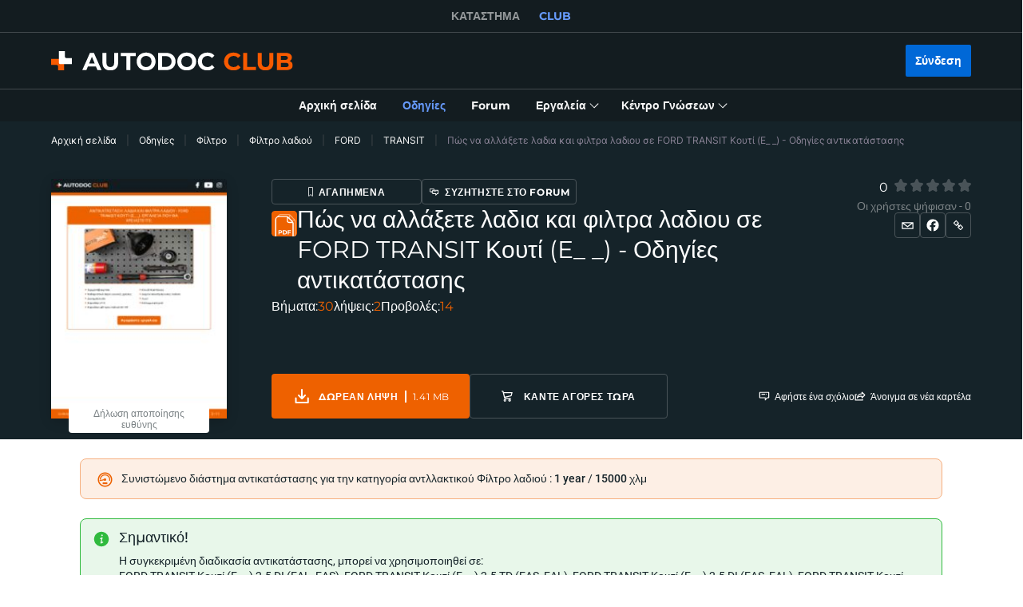

--- FILE ---
content_type: text/html; charset=utf-8
request_url: https://club.autodoc.gr/manuals/pws-na-allaksete-ladia-kai-filtra-ladioy-se-ford-transit-koyti-e-odighies-antikatastasis-29640
body_size: 179002
content:
<!doctype html>
<html data-n-head-ssr lang="el-GR" data-n-head="%7B%22lang%22:%7B%22ssr%22:%22el-GR%22%7D%7D">
<head >
  <meta data-n-head="ssr" charset="utf-8"><meta data-n-head="ssr" data-hid="description" name="description" content="ΚΑΝΤΟ ΜΟΝΟΣ ΣΟΥ: Πώς να αλλάξετε λαδια και φιλτρα λαδιου σε FORD TRANSIT Κουτί (E_ _) - Οδηγίες αντικατάστασης - Το Autodoc CLUB σας παρέχει δωρεάν, ευκολονόητα tutorial για τη συντήρηση αυτοκινήτων. Θα σας δείξουμε πώς να επισκευάσετε το αυτοκίνητό σας ή να αντικαταστήσετε οποιοδήποτε ανταλλακτικό αυτοκινήτου."><meta data-n-head="ssr" data-hid="og:url" name="og:url" content="https://club.autodoc.gr/manuals/pws-na-allaksete-ladia-kai-filtra-ladioy-se-ford-transit-koyti-e-odighies-antikatastasis-29640"><meta data-n-head="ssr" data-hid="og:type" name="og:type" content="Πώς να αλλάξετε λαδια και φιλτρα λαδιου σε FORD TRANSIT Κουτί (E_ _) - Οδηγίες αντικατάστασης"><meta data-n-head="ssr" data-hid="og:image" name="og:image" content="https://cdn.club.autodoc.de/optimize/uploads/thumb/2022/12/15/206x281_639b21eb3f0fb_gr-pos-na-allaxete-ladia-kai-philtra-ladiou-se-ford-transit-kouti-e-odegies-antikatastases.jpg"><title>Πώς να αλλάξετε λαδια και φιλτρα λαδιου σε FORD TRANSIT Κουτί (E_ _) - Οδηγίες αντικατάστασης</title><link data-n-head="ssr" rel="preload" href="/fonts/Roboto/Roboto-Regular.woff2" as="font" type="font/woff2" crossorigin="anonymous"><link data-n-head="ssr" rel="preload" href="/fonts/Roboto/Roboto-Medium.woff2" as="font" type="font/woff2" crossorigin="anonymous"><link data-n-head="ssr" rel="preload" href="/fonts/Roboto/Roboto-Bold.woff2" as="font" type="font/woff2" crossorigin="anonymous"><link data-n-head="ssr" rel="preload" href="/fonts/Montserrat/Montserrat-Regular.woff2" as="font" type="font/woff2" crossorigin="anonymous"><link data-n-head="ssr" rel="preload" href="/fonts/Montserrat/Montserrat-Medium.woff2" as="font" type="font/woff2" crossorigin="anonymous"><link data-n-head="ssr" rel="preload" href="/fonts/Montserrat/Montserrat-SemiBold.woff2" as="font" type="font/woff2" crossorigin="anonymous"><link data-n-head="ssr" rel="preload" href="/fonts/Montserrat/Montserrat-Bold.woff2" as="font" type="font/woff2" crossorigin="anonymous"><link data-n-head="ssr" rel="preload" href="/fonts/Inter/Inter-Light.woff2" as="font" type="font/woff2" crossorigin="anonymous"><link data-n-head="ssr" rel="preload" href="/fonts/Inter/Inter-Regular.woff2" as="font" type="font/woff2" crossorigin="anonymous"><link data-n-head="ssr" rel="preload" href="/fonts/Inter/Inter-Medium.woff2" as="font" type="font/woff2" crossorigin="anonymous"><link data-n-head="ssr" data-hid="canonical-link" rel="canonical" href="https://club.autodoc.gr/manuals/pws-na-allaksete-ladia-kai-filtra-ladioy-se-ford-transit-koyti-e-odighies-antikatastasis-29640"><script data-n-head="ssr" data-hid="newrelic" src="/newrelic.js" defer type="text/javascript" charset="utf-8"></script><script data-n-head="ssr" data-hid="youtube-iframe-api" src="https://www.youtube.com/iframe_api" defer type="text/javascript"></script><script data-n-head="ssr" data-hid="kmtx-tracking-service" type="text/javascript">
        !function (a, d) {
          window.sntk = window.sntk || {api: {q: []}};
          var l, e = a.getElementsByTagName(d)[0], c = a.createElement(d), b = a.location, f = b.hostname, g = b.hash,
            h = b.search,
            i = b.pathname, j = encodeURIComponent(i + h + g), m = a.cookie.split(';');
          c.async = !0, c.src = '/p/static/kmtx.js?h=' + f + '&p=' + j + '&c=' + Date.now() + '&cs=' + function () {
            for (l = 0; l < m.length; l++) {
              var a = m[l].trim().split('=');
              if (a[0] === 'kmtx_sync') {
                return a[1];
              }
            }
            return null;
          }(), e.parentNode.insertBefore(c, e);
        }(document, 'script');
      </script><script data-n-head="ssr" type="application/ld+json">{"@context":"https://schema.org","@type":"BreadcrumbList","itemListElement":[{"@type":"ListItem","position":1,"name":"Αρχική σελίδα","item":"https://club.autodoc.gr/"},{"@type":"ListItem","position":2,"name":"Οδηγίες","item":"https://club.autodoc.gr/manuals"},{"@type":"ListItem","position":3,"name":"Φίλτρο","item":"https://club.autodoc.gr/manuals/philtro"},{"@type":"ListItem","position":4,"name":"Φίλτρο λαδιού","item":"https://club.autodoc.gr/manuals/philtro/philtro-ladiou"},{"@type":"ListItem","position":5,"name":"FORD","item":"https://club.autodoc.gr/manuals/philtro/philtro-ladiou/ford"},{"@type":"ListItem","position":6,"name":"TRANSIT","item":"https://club.autodoc.gr/manuals/philtro/philtro-ladiou/ford/transit"},{"@type":"ListItem","position":7,"item":{"name":"Πώς να αλλάξετε λαδια και φιλτρα λαδιου σε FORD TRANSIT Κουτί (E_ _) - Οδηγίες αντικατάστασης"}}]}</script><link rel="preload" href="/_nuxt/runtime.5150d0b.js" as="script"><link rel="preload" href="/_nuxt/commons/app.5150d0b.js" as="script"><link rel="preload" href="/_nuxt/css/styles.5150d0b.css" as="style"><link rel="preload" href="/_nuxt/styles.5150d0b.js" as="script"><link rel="preload" href="/_nuxt/app.5150d0b.js" as="script"><link rel="stylesheet" href="/_nuxt/css/styles.5150d0b.css">
  <meta name="viewport" content="width=device-width,initial-scale=1">
  <link rel="icon" type="image/png" href="//cdn.club.autodoc.de/assets/img/favicon/favicon-16.png" sizes="16x16">
  <link rel="icon" type="image/png" href="//cdn.club.autodoc.de/assets/img/favicon/favicon-32.png" sizes="32x32">
  <link rel="icon" type="image/png" href="//cdn.club.autodoc.de/assets/img/favicon/favicon-64.png" sizes="64x64">
  <link rel="icon" type="image/png" href="//cdn.club.autodoc.de/assets/img/favicon/favicon-128.png" sizes="128x128">
  <link rel="icon" type="image/png" href="//cdn.club.autodoc.de/assets/img/favicon/favicon-260.png" sizes="260x260">
  <!-- GA tracking service -->
  <script type="text/javascript">window.dataLayer=window.dataLayer||[],function(e,t,a,n,o){e[n]=e[n]||[],e[n].push({"gtm.start":(new Date).getTime(),event:"gtm.js"});var r=t.getElementsByTagName(a)[0],g=t.createElement(a);g.onload=function(){console.log("GTM LOAD!")},g.async=!0,g.src="https://www.googletagmanager.com/gtm.js?id=GTM-WG2NGGM",r.parentNode.insertBefore(g,r)}(window,document,"script","dataLayer")</script>
  <!-- END GA tracking service -->
  <!-- Firebase -->
  <script defer src="//www.gstatic.com/firebasejs/7.0.0/firebase-app.js"></script>
  <script defer src="//www.gstatic.com/firebasejs/7.0.0/firebase-auth.js"></script>
  <script defer src="//www.gstatic.com/firebasejs/7.0.0/firebase-messaging.js"></script>
  <script defer src="/libs/firebase-init.js?v=7"></script>
  <!-- End Firebase -->
</head>
<body >
<div data-server-rendered="true" id="__nuxt"><!----><div id="__layout"><div id="app"><header class="header-new header-new--scroll-up"><!----> <!----> <div class="header-new__container-holder"><div class="header-cross-links header-new__cross-links"><div class="container header-cross-links__container"><div tabindex="-1" class="header-cross-links__wrapper"><ul class="header-cross-links__list"><li class="header-cross-links__list-item"><a href="https://www.autodoc.gr/" class="header-cross-links__list-link">
            ΚΑΤΆΣΤΗΜΑ
          </a></li><li class="header-cross-links__list-item"><span class="header-cross-links__list-link header-cross-links__list-link--active">
            CLUB
          </span></li></ul></div></div></div></div> <div class="header-new__content"><!----> <div class="header-new__container container"><!----> <div class="header-new__main"><!----> <div class="header-new__logo-wrapper header-new__logo-wrapper--desktop"><a href="https://club.autodoc.gr/" class="h-logo-new header-new__logo nuxt-link-active"><picture class="seo-tool__container h-logo-new__content"><img src="https://cdn.club.autodoc.de/assets/img/logo2.svg" alt="club.autodoc.gr" class="h-logo-new__el"></picture></a></div> <div class="header-new__user-block"><!----></div></div></div></div> <div class="header-new__menu container"><nav id="mainMenu" aria-label="Κύρια πλοήγηση" class="header-dropdown-controller header-new-nav"><div class="header-dropdown-controller__backdrop"></div> <div class="header-dropdown-controller__wrapper"><!----> <!----> <ul class="header-new-nav__list"><li data-header-menu="Home" class="header-new-nav__item"><span tabindex="0" role="link" class="header-new-nav__link header-new-nav__link-main nuxt-link-active"><span class="header-new-nav__link-text">
          Αρχική σελίδα
        </span></span></li> <li data-header-menu="Manuals" class="header-new-nav__item"><a href="https://club.autodoc.gr/manuals" tabindex="0" class="header-new-nav__link active"><span class="header-new-nav__link-text">
          Οδηγίες
        </span></a></li> <li data-header-menu="Forum" class="header-new-nav__item"><span tabindex="0" role="link" class="header-new-nav__link"><span class="header-new-nav__link-text">
          Forum
        </span></span></li> <li class="header-new-nav__item"><span tabindex="0" role="button" aria-expanded="false" aria-haspopup="true" aria-controls="tools-submenu" class="header-new-nav__link"><span class="header-new-nav__link-text">
          Εργαλεία
        </span> <svg aria-hidden="true" xmlns="http://www.w3.org/2000/svg" class="header-new-nav__link-icon icon sprite-icons"><use href="/_nuxt/66dbbe257bb6de1c823862643e4ae93c.svg#i-icon-chevron-thin2" xlink:href="/_nuxt/66dbbe257bb6de1c823862643e4ae93c.svg#i-icon-chevron-thin2"></use></svg></span> <ul id="tools-submenu" role="menu" class="header-new-nav__sub-list"><li data-header-menu="Tyres" role="menuitem" class="header-new-nav__sub-item"><a href="https://club.autodoc.gr/tyres" tabindex="0" class="header-new-nav__link"><span class="header-new-nav__link-text">
              Υπολογιστής Ελαστικών
            </span></a></li> <li data-header-menu="Obd Codes" role="menuitem" class="header-new-nav__sub-item"><a href="https://club.autodoc.gr/obd-codes" tabindex="0" class="header-new-nav__link"><span class="header-new-nav__link-text">
              Κωδικοί Βλαβών
            </span></a></li></ul></li> <li class="header-new-nav__item"><span tabindex="0" role="button" aria-expanded="false" aria-haspopup="true" aria-controls="social-submenu" class="header-new-nav__link"><span class="header-new-nav__link-text">
          Κέντρο Γνώσεων
        </span> <svg aria-hidden="true" xmlns="http://www.w3.org/2000/svg" class="header-new-nav__link-icon icon sprite-icons"><use href="/_nuxt/66dbbe257bb6de1c823862643e4ae93c.svg#i-icon-chevron-thin2" xlink:href="/_nuxt/66dbbe257bb6de1c823862643e4ae93c.svg#i-icon-chevron-thin2"></use></svg></span> <ul id="social-submenu" role="menu" class="header-new-nav__sub-list"><li data-header-menu="Lifehacks" role="menuitem" class="header-new-nav__sub-item"><span tabindex="0" role="link" class="header-new-nav__link"><span class="header-new-nav__link-text">
              Κόλπα
            </span></span></li> <li data-header-menu="Blog" role="menuitem" class="header-new-nav__sub-item"><a href="https://club.autodoc.gr/magazin/" tabindex="0" class="header-new-nav__link"><span class="header-new-nav__link-text">
              Blog
            </span></a></li> <li data-header-menu="Review" role="menuitem" class="header-new-nav__sub-item"><a href="https://club.autodoc.gr/review" tabindex="0" class="header-new-nav__link"><span class="header-new-nav__link-text">
              Κριτικές
            </span></a></li> <li data-header-menu="Disposal rules" role="menuitem" class="header-new-nav__sub-item"><span tabindex="0" role="link" class="header-new-nav__link"><span class="header-new-nav__link-text">
              Συμβουλές απόρριψης
            </span></span></li></ul></li></ul> <!----></div></nav></div></header> <div data-fetch-key="ManualsL1:0" class="view-overlay"><main data-manual-id="29640" data-fetch-key="InstructionsInstruction:0" class="page page-instructions"><section class="section section-top section-filters section-info"><div class="container"><div class="row"><div class="col s12"><div class="breadcrumbs-overlay"><nav aria-label="Μονοπάτι πλοήγησης" class="breadcrumbs"><ul class="breadcrumbs__list"><li class="breadcrumbs__item"><div class="seo-tool__container"><span tabindex="0" role="link" class="breadcrumbs__link">
                Αρχική σελίδα
              </span></div></li><li class="breadcrumbs__item"><div class="seo-tool__container"><a href="https://club.autodoc.gr/manuals" class="breadcrumbs__link nuxt-link-active">
              Οδηγίες
            </a></div></li><li class="breadcrumbs__item"><div class="seo-tool__container"><a href="https://club.autodoc.gr/manuals/philtro" class="breadcrumbs__link">
              Φίλτρο
            </a></div></li><li class="breadcrumbs__item"><div class="seo-tool__container"><a href="https://club.autodoc.gr/manuals/philtro/philtro-ladiou" class="breadcrumbs__link">
              Φίλτρο λαδιού
            </a></div></li><li class="breadcrumbs__item"><div class="seo-tool__container"><a href="https://club.autodoc.gr/manuals/philtro/philtro-ladiou/ford" class="breadcrumbs__link">
              FORD
            </a></div></li><li class="breadcrumbs__item"><div class="seo-tool__container"><a href="https://club.autodoc.gr/manuals/philtro/philtro-ladiou/ford/transit" class="breadcrumbs__link">
              TRANSIT
            </a></div></li><li class="breadcrumbs__item"><span class="seo-tool__container breadcrumbs__link breadcrumbs__link--disabled">
            Πώς να αλλάξετε λαδια και φιλτρα λαδιου σε FORD TRANSIT Κουτί (E_ _) - Οδηγίες αντικατάστασης
          </span></li></ul></nav></div></div></div> <div class="row"><div class="col s12"></div></div> <div class="row"><div class="col s12"><div class="manual-info"><div class="manual-info__preview"><div class="manual-info__preview-wrapper"><div class="seo-tool__container"><img src="https://cdn.club.autodoc.de/optimize/uploads/thumb/2022/12/15/206x281_639b21eb3f0fb_gr-pos-na-allaxete-ladia-kai-philtra-ladiou-se-ford-transit-kouti-e-odegies-antikatastases.jpg" data-srcset="https://cdn.club.autodoc.de/optimize/uploads/thumb/2022/12/15/206x281_639b21eb3f0fb_gr-pos-na-allaxete-ladia-kai-philtra-ladiou-se-ford-transit-kouti-e-odegies-antikatastases.jpg 1x, https://cdn.club.autodoc.de/optimize/uploads/thumb/2022/12/15/412x563_639b21ebb27d4_gr-pos-na-allaxete-ladia-kai-philtra-ladiou-se-ford-transit-kouti-e-odegies-antikatastases.jpg 2x" srcset="https://cdn.club.autodoc.de/assets/img/pdf-manual/no-image.svg" alt="Πώς να πραγματοποιήσετε αντικατάσταση: Φίλτρο λαδιού na Transit Mk3 Van (VE64) 2.5 DI" decoding="auto" class="app-image manual-info__preview-el"></div> <div class="manual-info__preview-disclaimer"><span tabindex="0" class="btn btn-transparent"><span class="btn__text">
            Δήλωση αποποίησης ευθύνης
          </span></span></div></div></div> <div class="manual-info__content"><div class="manual-info__content-group"><div class="manual-info__sharing-buttons"><button type="button" aria-label="Αγαπημένα" class="btn btn-transparent btn--sm"><svg aria-hidden="true" focusable="false" xmlns="http://www.w3.org/2000/svg" class="btn__icon btn__icon--bookmarks icon sprite-icons"><use href="/_nuxt/66dbbe257bb6de1c823862643e4ae93c.svg#i-icon-favorite" xlink:href="/_nuxt/66dbbe257bb6de1c823862643e4ae93c.svg#i-icon-favorite"></use></svg> <span class="btn__text">
            Αγαπημένα
          </span></button> <button type="button" class="btn btn-transparent btn--sm"><svg aria-hidden="true" focusable="false" xmlns="http://www.w3.org/2000/svg" class="btn__icon icon sprite-icons"><use href="/_nuxt/66dbbe257bb6de1c823862643e4ae93c.svg#i-icon-topic" xlink:href="/_nuxt/66dbbe257bb6de1c823862643e4ae93c.svg#i-icon-topic"></use></svg> <span class="btn__text">
            Συζητήστε στο forum
          </span></button></div> <div class="section__title-container"><div class="seo-tool__container section__title-icon"><img src="https://cdn.club.autodoc.de/assets/img/pdf.svg" alt="Αλλάξτε FORD TRANSIT Φίλτρο λαδιού μόνοι σας - εγχειρίδια και βίντεο tutorial"></div> <h1 class="seo-tool__container section__title-category">
          Πώς να αλλάξετε λαδια και φιλτρα λαδιου σε FORD TRANSIT Κουτί (E_ _) - Οδηγίες αντικατάστασης
        </h1></div></div> <div class="manual-info__content-info"><button type="button" class="btn btn-transparent"><span class="btn-transparent__text">
          Βήματα:
        </span> <span class="btn-transparent__text">
          30
        </span></button> <div class="btn btn-transparent"><span class="btn-transparent__text">
          λήψεις:
        </span> <span class="btn-transparent__text">
          2
        </span></div> <div class="btn btn-transparent"><span class="btn-transparent__text">
          Προβολές:
        </span> <span class="btn-transparent__text">
          14
        </span></div></div></div> <div class="manual-info__sharing"><div tabindex="0" class="manual-info__sharing-rating manual-info__sharing-rating--disabled"><div role="radiogroup" aria-disabled="true" aria-orientation="horizontal" class="star-rating"><span aria-live="polite" class="star-rating__average">
    0
  </span> <div tabindex="-1" role="radio" aria-checked="false" class="star-rating__star star-rating-1 is-disabled"><input id="null-star-1" type="radio" name="" disabled="disabled" tabindex="-1" value="1" class="star-rating star-rating__checkbox"> <label for="null-star-1" aria-label="1"><svg aria-hidden="true" focusable="false" xmlns="http://www.w3.org/2000/svg" class="icon sprite-icons"><use href="/_nuxt/66dbbe257bb6de1c823862643e4ae93c.svg#i-icon-star" xlink:href="/_nuxt/66dbbe257bb6de1c823862643e4ae93c.svg#i-icon-star"></use></svg></label></div><div tabindex="-1" role="radio" aria-checked="false" class="star-rating__star star-rating-2 is-disabled"><input id="null-star-2" type="radio" name="" disabled="disabled" tabindex="-1" value="2" class="star-rating star-rating__checkbox"> <label for="null-star-2" aria-label="2"><svg aria-hidden="true" focusable="false" xmlns="http://www.w3.org/2000/svg" class="icon sprite-icons"><use href="/_nuxt/66dbbe257bb6de1c823862643e4ae93c.svg#i-icon-star" xlink:href="/_nuxt/66dbbe257bb6de1c823862643e4ae93c.svg#i-icon-star"></use></svg></label></div><div tabindex="-1" role="radio" aria-checked="false" class="star-rating__star star-rating-3 is-disabled"><input id="null-star-3" type="radio" name="" disabled="disabled" tabindex="-1" value="3" class="star-rating star-rating__checkbox"> <label for="null-star-3" aria-label="3"><svg aria-hidden="true" focusable="false" xmlns="http://www.w3.org/2000/svg" class="icon sprite-icons"><use href="/_nuxt/66dbbe257bb6de1c823862643e4ae93c.svg#i-icon-star" xlink:href="/_nuxt/66dbbe257bb6de1c823862643e4ae93c.svg#i-icon-star"></use></svg></label></div><div tabindex="-1" role="radio" aria-checked="false" class="star-rating__star star-rating-4 is-disabled"><input id="null-star-4" type="radio" name="" disabled="disabled" tabindex="-1" value="4" class="star-rating star-rating__checkbox"> <label for="null-star-4" aria-label="4"><svg aria-hidden="true" focusable="false" xmlns="http://www.w3.org/2000/svg" class="icon sprite-icons"><use href="/_nuxt/66dbbe257bb6de1c823862643e4ae93c.svg#i-icon-star" xlink:href="/_nuxt/66dbbe257bb6de1c823862643e4ae93c.svg#i-icon-star"></use></svg></label></div><div tabindex="-1" role="radio" aria-checked="false" class="star-rating__star star-rating-5 is-disabled"><input id="null-star-5" type="radio" name="" disabled="disabled" tabindex="-1" value="5" class="star-rating star-rating__checkbox"> <label for="null-star-5" aria-label="5"><svg aria-hidden="true" focusable="false" xmlns="http://www.w3.org/2000/svg" class="icon sprite-icons"><use href="/_nuxt/66dbbe257bb6de1c823862643e4ae93c.svg#i-icon-star" xlink:href="/_nuxt/66dbbe257bb6de1c823862643e4ae93c.svg#i-icon-star"></use></svg></label></div></div> <div class="manual-info__sharing-rating-results">
        Οι χρήστες ψήφισαν - 0
      </div></div> <div class="manual-info__sharing-buttons"><button role="button" aria-label="Κοινή χρήση" class="btn btn-transparent btn--sm"><svg aria-hidden="true" focusable="false" xmlns="http://www.w3.org/2000/svg" class="btn__icon btn__icon--mail icon sprite-icons"><use href="/_nuxt/66dbbe257bb6de1c823862643e4ae93c.svg#i-icon-mail" xlink:href="/_nuxt/66dbbe257bb6de1c823862643e4ae93c.svg#i-icon-mail"></use></svg></button> <span tabindex="0" data-link="#share-facebook" role="button" aria-label="Δημοσίευση στο Facebook" class="btn btn-transparent btn--sm"><svg aria-hidden="true" focusable="false" xmlns="http://www.w3.org/2000/svg" class="btn__icon icon sprite-icons"><use href="/_nuxt/66dbbe257bb6de1c823862643e4ae93c.svg#i-icon-facebook" xlink:href="/_nuxt/66dbbe257bb6de1c823862643e4ae93c.svg#i-icon-facebook"></use></svg></span> <div tabindex="0" role="button" aria-label="Κοινή χρήση συνδέσμου" class="el-tooltip btn btn-transparent btn--sm"><svg aria-hidden="true" focusable="false" xmlns="http://www.w3.org/2000/svg" class="btn__icon icon sprite-icons"><use href="/_nuxt/66dbbe257bb6de1c823862643e4ae93c.svg#i-icon-link" xlink:href="/_nuxt/66dbbe257bb6de1c823862643e4ae93c.svg#i-icon-link"></use></svg></div></div></div> <div class="manual-info__footer"><div class="manual-info__footer-group"><a href="https://club.autodoc.gr/pdf-manuals/club/ford/transit-kouti-e/oil-filter/pdf/GR-pos-na-allaxete-ladia-kai-philtra-ladiou-se-ford-transit-kouti-e-odegies-antikatastases.pdf" class="btn btn-download"><span class="seo-tool__container btn__icon"><img src="https://cdn.club.autodoc.de/assets/img/instructions/page/icon-download-white.svg" alt="Κατεβάστε δωρεάν το tutorial και διορθώστε τα προβλήματα του FORD TRANSIT Κουτί (E_ _) 2.0 σας"></span> <span class="btn__text">
          Δωρεάν λήψη
        </span> <span class="btn__file-size">
          1.41 MB
        </span></a> <a href="https://www.autodoc.gr/exartimata-aftokiniton/filtro_ladioy-10359/ford/transit/transit-mk3-van-ve64" target="_blank" class="btn btn-transparent"><span class="seo-tool__container btn__icon"><img src="https://cdn.club.autodoc.de/assets/img/shop-banner/icon-cart.svg" alt="Φίλτρο λαδιού για FORD TRANSIT MK-4 Box (E_ _)"></span> <span class="btn__text">
          Κάντε αγορές τώρα
        </span></a></div> <div class="manual-info__footer-group"><span tabindex="0" role="button" class="btn btn-transparent"><svg aria-hidden="true" focusable="false" xmlns="http://www.w3.org/2000/svg" class="btn-transparent__icon icon sprite-icons"><use href="/_nuxt/66dbbe257bb6de1c823862643e4ae93c.svg#i-icon-comment" xlink:href="/_nuxt/66dbbe257bb6de1c823862643e4ae93c.svg#i-icon-comment"></use></svg> <span class="btn-transparent__text">
          Αφήστε ένα σχόλιο
        </span></span> <span tabindex="0" role="button" class="btn btn-transparent"><svg aria-hidden="true" focusable="false" xmlns="http://www.w3.org/2000/svg" class="btn-transparent__icon icon sprite-icons"><use href="/_nuxt/66dbbe257bb6de1c823862643e4ae93c.svg#i-icon-open-in-tab" xlink:href="/_nuxt/66dbbe257bb6de1c823862643e4ae93c.svg#i-icon-open-in-tab"></use></svg> <span class="btn-transparent__text">
          Άνοιγμα σε νέα καρτέλα
        </span></span></div></div></div></div></div></div></section> <div class="sub-page sub-page--instruction"><section class="section section-instruction-replacement"><div class="container"><div class="row"><div class="col s12"><div class="section-instruction-replacement__inner"><div class="section-instruction-replacement__icon"><div class="seo-tool__container"><img src="https://cdn.club.autodoc.de/assets/img/replacement-icon.gif" alt="Πότε να αλλάξετε Φίλτρο λαδιού στο FORD TRANSIT σας"></div></div> <div class="section-instruction-replacement__text">Συνιστώμενο διάστημα αντικατάστασης για την κατηγορία αντλλακτικού <b>Φίλτρο λαδιού</b> : <b>1</b> <b>year</b> / <b>15000</b> <b>χλμ</b></div></div></div></div></div></section> <section class="section section-instruction-important"><div class="container"><div class="row"><div class="col s12"><div class="section-border"><div class="manuals-details-grid"><div class="manuals-details-grid__inner"><strong class="section__title">
                Σημαντικό!
              </strong> <div class="section__text">
                  Η συγκεκριμένη διαδικασία αντικατάστασης, μπορεί να χρησιμοποιηθεί σε:<br> <span>
                      FORD TRANSIT Κουτί (E_ _) 2.5 DI (EAL, EAS), </span><span>
                      FORD TRANSIT Κουτί (E_ _) 2.5 TD (EAS, EAL), </span><span>
                      FORD TRANSIT Κουτί (E_ _) 2.5 DI (EAS, EAL), </span><span>
                      FORD TRANSIT Κουτί (E_ _) 2.5 DI (EAL, EAS)<!----></span> 
                    …
                   <span class="btn-text btn-load-more"><span tabindex="0" role="button" class="btn-text__text" style="display:;">
                      Εμφάνιση περισσότερων
                    </span> <!----></span> <br><br> <strong>
                     
Η διαδικασία ενδέχεται να έχει μικρές διαφορές ανάλογα με το σχεδιασμό του αυτοκινήτου.

                  </strong></div></div></div></div></div></div></div></section> <section class="section section-instruction-video section-instruction-video--child-manual"><div class="container"><div class="row"><div class="col s12"><div class="video-container"><button type="button" class="btn btn--youtube"><svg xmlns="http://www.w3.org/2000/svg" class="btn__icon icon sprite-icons"><use href="/_nuxt/66dbbe257bb6de1c823862643e4ae93c.svg#i-icon-youtube" xlink:href="/_nuxt/66dbbe257bb6de1c823862643e4ae93c.svg#i-icon-youtube"></use></svg> <span class="btn__text">
              Παρόμοιο βίντεο οδηγιών
            </span></button> <p class="video-container__text">
            Αυτό το βίντεο δείχνει τη διαδικασία αντικατάστασης παρόμοιου ανταλλακτικού αυτοκινήτου σε άλλο όχημα
          </p></div></div></div></div></section> <section class="section section-instruction-details"><div class="container"><div class="row"><div class="col s12"><div class="section-instruction-details__outer-wrapper"><div class="ui-section__header"><div class="ui-section__header-info"><!----> <strong role="heading" aria-level="2" class="seo-tool__container ui-section__header-title">
          Όλα τα ανταλλακτικά που χρειάζεται να αντικαταστήσετε – Φίλτρο λαδιού για TRANSIT Κουτί (E_ _) και άλλα μοντέλα FORD
        </strong></div> <!----></div> <div class="section-instruction-details__inner-wrapper section-instruction-details__inner-wrapper--large"><div class="section-instruction-details__tabs"><div tabindex="-1" role="button" class="btn active"><!----> <span class="btn__text">
                  Εναλλακτικές λύσεις προϊόντων
                </span></div><div tabindex="0" role="button" class="btn"><span class="seo-tool__container btn__icon"><img src="https://cdn.autodoc.de/thumb?dynamic=generic_icons&amp;name=7" alt="Πώς να αλλάξετε το Φίλτρο λαδιού στο FORD TRANSIT MK-4 Box (E_ _) 2.5 DI - αναλυτικές οδηγίες βήμα προς βήμα για απλή επισκευή αυτοκινήτου"></span> <span class="btn__text">
                  Φίλτρο λαδιού
                </span></div></div> <div class="section-instruction-details__scroller section-instruction-details__scroller--large"><div class="preloader-wrapper"><!----></div> <div class="atd-products__wrapper"><div class="atd-products__border"><!----> <div class="swiper-container atd-products__list"><div class="swiper-wrapper"><div class="swiper-slide swiper-slide-product" style="display:none;"><div class="shop-product-card"><div tabindex="0" role="link" aria-labelledby="product-item-0" class="shop-product-card__preview"><img src="https://media.autodoc.de/360_photos/7989178/preview.jpg" data-srcset="https://media.autodoc.de/360_photos/7989178/preview.jpg" srcset="https://cdn.club.autodoc.de/assets/img/global/car-preloader.svg" alt="" decoding="auto" class="app-image shop-product-card__preview-el app-image__no-bg"></div> <div class="shop-product-card__discount">
    -43%
  </div> <div class="shop-product-card__rating"><div class="shop-product-card__stars"><div class="shop-product-card__stars-progress" style="width:100%;"></div></div> <div class="shop-product-card__stars-details"><span tabindex="0" role="link" class="shop-product-card__stars-count">
        Σχόλια - 19
      </span> <div tabindex="0" role="button" aria-labelledby="product-info-0" class="shop-product-card__info-icon"><svg aria-hidden="true" focusable="false" xmlns="http://www.w3.org/2000/svg" class="icon sprite-icons"><use href="/_nuxt/66dbbe257bb6de1c823862643e4ae93c.svg#i-icon-info-product-card" xlink:href="/_nuxt/66dbbe257bb6de1c823862643e4ae93c.svg#i-icon-info-product-card"></use></svg></div> <div id="product-info-0" class="shop-product-card__tooltip"><div class="shop-product-card__tooltip-title">
          Πληροφορίες προϊόντος
        </div> <div tabindex="0" role="button" class="shop-product-card__tooltip-close"></div> <ul class="shop-product-card__tooltip-list"><li class="shop-product-card__tooltip-row"><span class="shop-product-card__tooltip-cell">
              Διάμετρος
            </span> <span class="shop-product-card__tooltip-cell">
              93
            </span></li><li class="shop-product-card__tooltip-row"><span class="shop-product-card__tooltip-cell">
              Εσωτερική διάμετρος 2 [mm]
            </span> <span class="shop-product-card__tooltip-cell">
              78
            </span></li><li class="shop-product-card__tooltip-row"><span class="shop-product-card__tooltip-cell">
              Διαστάσεις σπειρώματος
            </span> <span class="shop-product-card__tooltip-cell">
              M 22 X 1.5
            </span></li><li class="shop-product-card__tooltip-row"><span class="shop-product-card__tooltip-cell">
              Υψος
            </span> <span class="shop-product-card__tooltip-cell">
              96
            </span></li><li class="shop-product-card__tooltip-row"><span class="shop-product-card__tooltip-cell">
              Πίεση ανοίγματος βαλβίδας παράκαμψης [bar]
            </span> <span class="shop-product-card__tooltip-cell">
              0,8
            </span></li><li class="shop-product-card__tooltip-row"><span class="shop-product-card__tooltip-cell">
              Συμπληρωματικό προϊόν / πληροφορίες 2
            </span> <span class="shop-product-card__tooltip-cell">
              με βαλβίδα φραγής επιστροφής
            </span></li><li class="shop-product-card__tooltip-row"><span class="shop-product-card__tooltip-cell">
              Παραλλαγή φίλτρου
            </span> <span class="shop-product-card__tooltip-cell">
              Βιδωτό φίλτρο
            </span></li><li class="shop-product-card__tooltip-row"><span class="shop-product-card__tooltip-cell">
              STARK
            </span> <span class="shop-product-card__tooltip-cell">
              Φίλτρο λαδιού
            </span></li> <li class="shop-product-card__tooltip-row"><span class="shop-product-card__tooltip-cell">
              Κατάσταση
            </span> <span class="shop-product-card__tooltip-cell">
              νέο
            </span></li></ul> <span tabindex="0" role="link" class="btn btn--sm"><span class="btn__text">
            Λεπτομέρειες
          </span></span></div></div></div> <a id="product-item-0" href="https://www.autodoc.gr/stark/7989178" target="_blank" tabindex="0" class="shop-product-card__product-name">
    STARK SKOF-0860051 Φίλτρο λαδιού
    <span class="shop-product-card__product-additional-text">
      με βαλβίδα φραγής επιστροφής, Βιδωτό φίλτρο
    </span></a> <div class="shop-product-card__product-number">
    Αριθμός προϊόντος: SKOF-0860051
  </div> <div class="shop-product-card__product-price-wrap"><div tabindex="0" role="button" class="product-retail-price"><span>
        σε σύγκριση με την
      </span> <span class="product-retail-price__title">
        ΠΛΤ 11.6
        <svg role="img" xmlns="http://www.w3.org/2000/svg" class="icon sprite-icons"><use href="/_nuxt/66dbbe257bb6de1c823862643e4ae93c.svg#i-icon-info-product-card" xlink:href="/_nuxt/66dbbe257bb6de1c823862643e4ae93c.svg#i-icon-info-product-card"></use></svg></span> <!----></div> <div class="shop-product-card__product-price">6,59 EUR</div> <div class="shop-product-card__unit"><!---->
      Τιμή ανά τεμάχιο
    </div></div> <div class="shop-product-card__info">
    συμπ. 24 ΦΠΑ, δεν περιλαμβάνονται τα.
    <span tabindex="0" role="link">
      έξοδα παράδοσης
    </span></div> <button tabindex="0" role="link" class="btn btn--sm"><span class="btn__text">
      Κατάστημα
    </span></button></div></div><div class="swiper-slide swiper-slide-product" style="display:none;"><div class="shop-product-card"><div tabindex="0" role="link" aria-labelledby="product-item-1" class="shop-product-card__preview"><img src="https://media.autodoc.de/360_photos/8097491/preview.jpg" data-srcset="https://media.autodoc.de/360_photos/8097491/preview.jpg" srcset="https://cdn.club.autodoc.de/assets/img/global/car-preloader.svg" alt="" decoding="auto" class="app-image shop-product-card__preview-el app-image__no-bg"></div> <div class="shop-product-card__discount">
    -43%
  </div> <div class="shop-product-card__rating"><div class="shop-product-card__stars"><div class="shop-product-card__stars-progress" style="width:80%;"></div></div> <div class="shop-product-card__stars-details"><span tabindex="0" role="link" class="shop-product-card__stars-count">
        Σχόλια - 110
      </span> <div tabindex="0" role="button" aria-labelledby="product-info-1" class="shop-product-card__info-icon"><svg aria-hidden="true" focusable="false" xmlns="http://www.w3.org/2000/svg" class="icon sprite-icons"><use href="/_nuxt/66dbbe257bb6de1c823862643e4ae93c.svg#i-icon-info-product-card" xlink:href="/_nuxt/66dbbe257bb6de1c823862643e4ae93c.svg#i-icon-info-product-card"></use></svg></div> <div id="product-info-1" class="shop-product-card__tooltip"><div class="shop-product-card__tooltip-title">
          Πληροφορίες προϊόντος
        </div> <div tabindex="0" role="button" class="shop-product-card__tooltip-close"></div> <ul class="shop-product-card__tooltip-list"><li class="shop-product-card__tooltip-row"><span class="shop-product-card__tooltip-cell">
              Διάμετρος
            </span> <span class="shop-product-card__tooltip-cell">
              93
            </span></li><li class="shop-product-card__tooltip-row"><span class="shop-product-card__tooltip-cell">
              Εσωτερική διάμετρος 2 [mm]
            </span> <span class="shop-product-card__tooltip-cell">
              78
            </span></li><li class="shop-product-card__tooltip-row"><span class="shop-product-card__tooltip-cell">
              Διαστάσεις σπειρώματος
            </span> <span class="shop-product-card__tooltip-cell">
              M 22 X 1.5
            </span></li><li class="shop-product-card__tooltip-row"><span class="shop-product-card__tooltip-cell">
              Υψος
            </span> <span class="shop-product-card__tooltip-cell">
              96
            </span></li><li class="shop-product-card__tooltip-row"><span class="shop-product-card__tooltip-cell">
              Πίεση ανοίγματος βαλβίδας παράκαμψης [bar]
            </span> <span class="shop-product-card__tooltip-cell">
              0,8
            </span></li><li class="shop-product-card__tooltip-row"><span class="shop-product-card__tooltip-cell">
              Συμπληρωματικό προϊόν / πληροφορίες 2
            </span> <span class="shop-product-card__tooltip-cell">
              με βαλβίδα φραγής επιστροφής
            </span></li><li class="shop-product-card__tooltip-row"><span class="shop-product-card__tooltip-cell">
              Παραλλαγή φίλτρου
            </span> <span class="shop-product-card__tooltip-cell">
              Βιδωτό φίλτρο
            </span></li><li class="shop-product-card__tooltip-row"><span class="shop-product-card__tooltip-cell">
              RIDEX
            </span> <span class="shop-product-card__tooltip-cell">
              Φίλτρο λαδιού
            </span></li> <li class="shop-product-card__tooltip-row"><span class="shop-product-card__tooltip-cell">
              Κατάσταση
            </span> <span class="shop-product-card__tooltip-cell">
              νέο
            </span></li></ul> <span tabindex="0" role="link" class="btn btn--sm"><span class="btn__text">
            Λεπτομέρειες
          </span></span></div></div></div> <a id="product-item-1" href="https://www.autodoc.gr/ridex/8097491" target="_blank" tabindex="0" class="shop-product-card__product-name">
    RIDEX 7O0052 Φίλτρο λαδιού
    <span class="shop-product-card__product-additional-text">
      με βαλβίδα φραγής επιστροφής, Βιδωτό φίλτρο
    </span></a> <div class="shop-product-card__product-number">
    Αριθμός προϊόντος: 7O0052
  </div> <div class="shop-product-card__product-price-wrap"><div tabindex="0" role="button" class="product-retail-price"><span>
        σε σύγκριση με την
      </span> <span class="product-retail-price__title">
        ΠΛΤ 11.6
        <svg role="img" xmlns="http://www.w3.org/2000/svg" class="icon sprite-icons"><use href="/_nuxt/66dbbe257bb6de1c823862643e4ae93c.svg#i-icon-info-product-card" xlink:href="/_nuxt/66dbbe257bb6de1c823862643e4ae93c.svg#i-icon-info-product-card"></use></svg></span> <!----></div> <div class="shop-product-card__product-price">6,59 EUR</div> <div class="shop-product-card__unit"><!---->
      Τιμή ανά τεμάχιο
    </div></div> <div class="shop-product-card__info">
    συμπ. 24 ΦΠΑ, δεν περιλαμβάνονται τα.
    <span tabindex="0" role="link">
      έξοδα παράδοσης
    </span></div> <button tabindex="0" role="link" class="btn btn--sm"><span class="btn__text">
      Κατάστημα
    </span></button></div></div><div class="swiper-slide swiper-slide-product" style="display:none;"><div class="shop-product-card"><div tabindex="0" role="link" aria-labelledby="product-item-2" class="shop-product-card__preview"><img src="https://media.autodoc.de/360_photos/1883647/preview.jpg" data-srcset="https://media.autodoc.de/360_photos/1883647/preview.jpg" srcset="https://cdn.club.autodoc.de/assets/img/global/car-preloader.svg" alt="" decoding="auto" class="app-image shop-product-card__preview-el app-image__no-bg"></div> <div class="shop-product-card__discount">
    -67%
  </div> <div class="shop-product-card__rating"><div class="shop-product-card__stars"><div class="shop-product-card__stars-progress" style="width:80%;"></div></div> <div class="shop-product-card__stars-details"><span tabindex="0" role="link" class="shop-product-card__stars-count">
        Σχόλια - 18
      </span> <div tabindex="0" role="button" aria-labelledby="product-info-2" class="shop-product-card__info-icon"><svg aria-hidden="true" focusable="false" xmlns="http://www.w3.org/2000/svg" class="icon sprite-icons"><use href="/_nuxt/66dbbe257bb6de1c823862643e4ae93c.svg#i-icon-info-product-card" xlink:href="/_nuxt/66dbbe257bb6de1c823862643e4ae93c.svg#i-icon-info-product-card"></use></svg></div> <div id="product-info-2" class="shop-product-card__tooltip"><div class="shop-product-card__tooltip-title">
          Πληροφορίες προϊόντος
        </div> <div tabindex="0" role="button" class="shop-product-card__tooltip-close"></div> <ul class="shop-product-card__tooltip-list"><li class="shop-product-card__tooltip-row"><span class="shop-product-card__tooltip-cell">
              Παραλλαγή φίλτρου
            </span> <span class="shop-product-card__tooltip-cell">
              Βιδωτό φίλτρο
            </span></li><li class="shop-product-card__tooltip-row"><span class="shop-product-card__tooltip-cell">
              Υψος
            </span> <span class="shop-product-card__tooltip-cell">
              91
            </span></li><li class="shop-product-card__tooltip-row"><span class="shop-product-card__tooltip-cell">
              Διάμετρος
            </span> <span class="shop-product-card__tooltip-cell">
              95
            </span></li><li class="shop-product-card__tooltip-row"><span class="shop-product-card__tooltip-cell">
              Διάσταση εσωτερικού σπειρώματος
            </span> <span class="shop-product-card__tooltip-cell">
              M22 x 1,5
            </span></li><li class="shop-product-card__tooltip-row"><span class="shop-product-card__tooltip-cell">
              Διάμ. στεγανοπ. δακτυλίου [mm]
            </span> <span class="shop-product-card__tooltip-cell">
              79
            </span></li><li class="shop-product-card__tooltip-row"><span class="shop-product-card__tooltip-cell">
              Βάρος [kg]
            </span> <span class="shop-product-card__tooltip-cell">
              0,5
            </span></li><li class="shop-product-card__tooltip-row"><span class="shop-product-card__tooltip-cell">
              για κωδικό γνήσιου ανταλλακτικού
            </span> <span class="shop-product-card__tooltip-cell">
              1 322 152
            </span></li><li class="shop-product-card__tooltip-row"><span class="shop-product-card__tooltip-cell">
              FEBI BILSTEIN
            </span> <span class="shop-product-card__tooltip-cell">
              Φίλτρο λαδιού
            </span></li> <li class="shop-product-card__tooltip-row"><span class="shop-product-card__tooltip-cell">
              Κατάσταση
            </span> <span class="shop-product-card__tooltip-cell">
              νέο
            </span></li></ul> <span tabindex="0" role="link" class="btn btn--sm"><span class="btn__text">
            Λεπτομέρειες
          </span></span></div></div></div> <a id="product-item-2" href="https://www.autodoc.gr/febi-bilstein/1883647" target="_blank" tabindex="0" class="shop-product-card__product-name">
    FEBI BILSTEIN 27129 Φίλτρο λαδιού
    <span class="shop-product-card__product-additional-text">
      Βιδωτό φίλτρο
    </span></a> <div class="shop-product-card__product-number">
    Αριθμός προϊόντος: 27129
  </div> <div class="shop-product-card__product-price-wrap"><div tabindex="0" role="button" class="product-retail-price"><span>
        σε σύγκριση με την
      </span> <span class="product-retail-price__title">
        ΠΛΤ 21.19
        <svg role="img" xmlns="http://www.w3.org/2000/svg" class="icon sprite-icons"><use href="/_nuxt/66dbbe257bb6de1c823862643e4ae93c.svg#i-icon-info-product-card" xlink:href="/_nuxt/66dbbe257bb6de1c823862643e4ae93c.svg#i-icon-info-product-card"></use></svg></span> <!----></div> <div class="shop-product-card__product-price">6,99 EUR</div> <!----></div> <div class="shop-product-card__info">
    συμπ. 24 ΦΠΑ, δεν περιλαμβάνονται τα.
    <span tabindex="0" role="link">
      έξοδα παράδοσης
    </span></div> <button tabindex="0" role="link" class="btn btn--sm"><span class="btn__text">
      Κατάστημα
    </span></button></div></div><div class="swiper-slide swiper-slide-product" style="display:none;"><div class="shop-product-card"><div tabindex="0" role="link" aria-labelledby="product-item-3" class="shop-product-card__preview"><img src="https://cdn.autodoc.de/thumb?id=2728260&amp;m=1" data-srcset="https://cdn.autodoc.de/thumb?id=2728260&amp;m=1" srcset="https://cdn.club.autodoc.de/assets/img/global/car-preloader.svg" alt="" decoding="auto" class="app-image shop-product-card__preview-el app-image__no-bg"></div> <div class="shop-product-card__discount">
    -54%
  </div> <div class="shop-product-card__rating"><div class="shop-product-card__stars"><div class="shop-product-card__stars-progress" style="width:0%;"></div></div> <div class="shop-product-card__stars-details"><span tabindex="0" role="link" class="shop-product-card__stars-count">
        Σχόλια - 0
      </span> <div tabindex="0" role="button" aria-labelledby="product-info-3" class="shop-product-card__info-icon"><svg aria-hidden="true" focusable="false" xmlns="http://www.w3.org/2000/svg" class="icon sprite-icons"><use href="/_nuxt/66dbbe257bb6de1c823862643e4ae93c.svg#i-icon-info-product-card" xlink:href="/_nuxt/66dbbe257bb6de1c823862643e4ae93c.svg#i-icon-info-product-card"></use></svg></div> <div id="product-info-3" class="shop-product-card__tooltip"><div class="shop-product-card__tooltip-title">
          Πληροφορίες προϊόντος
        </div> <div tabindex="0" role="button" class="shop-product-card__tooltip-close"></div> <ul class="shop-product-card__tooltip-list"><li class="shop-product-card__tooltip-row"><span class="shop-product-card__tooltip-cell">
              Παραλλαγή φίλτρου
            </span> <span class="shop-product-card__tooltip-cell">
              Βιδωτό φίλτρο
            </span></li><li class="shop-product-card__tooltip-row"><span class="shop-product-card__tooltip-cell">
              Διάμετρος
            </span> <span class="shop-product-card__tooltip-cell">
              93
            </span></li><li class="shop-product-card__tooltip-row"><span class="shop-product-card__tooltip-cell">
              Υψος
            </span> <span class="shop-product-card__tooltip-cell">
              95
            </span></li><li class="shop-product-card__tooltip-row"><span class="shop-product-card__tooltip-cell">
              Διαστάσεις σπειρώματος
            </span> <span class="shop-product-card__tooltip-cell">
              M 22
            </span></li><li class="shop-product-card__tooltip-row"><span class="shop-product-card__tooltip-cell">
              Βήμα σπειρώματος [mm]
            </span> <span class="shop-product-card__tooltip-cell">
              1,5
            </span></li><li class="shop-product-card__tooltip-row"><span class="shop-product-card__tooltip-cell">
              Συμπληρωματικό προϊόν / συμπληρωματική πληροφορία
            </span> <span class="shop-product-card__tooltip-cell">
              με τσιμούχα
            </span></li><li class="shop-product-card__tooltip-row"><span class="shop-product-card__tooltip-cell">
              Υλικό περιβλήματος
            </span> <span class="shop-product-card__tooltip-cell">
              Ατσάλινη λαμαρίνα
            </span></li><li class="shop-product-card__tooltip-row"><span class="shop-product-card__tooltip-cell">
              Προσοχή στη χωρητικότητα συστήματος
            </span> <span class="shop-product-card__tooltip-cell">
              
            </span></li><li class="shop-product-card__tooltip-row"><span class="shop-product-card__tooltip-cell">
              TOPRAN
            </span> <span class="shop-product-card__tooltip-cell">
              Φίλτρο λαδιού
            </span></li> <li class="shop-product-card__tooltip-row"><span class="shop-product-card__tooltip-cell">
              Κατάσταση
            </span> <span class="shop-product-card__tooltip-cell">
              νέο
            </span></li></ul> <span tabindex="0" role="link" class="btn btn--sm"><span class="btn__text">
            Λεπτομέρειες
          </span></span></div></div></div> <a id="product-item-3" href="https://www.autodoc.gr/topran/2728260" target="_blank" tabindex="0" class="shop-product-card__product-name">
    TOPRAN 300 474 Φίλτρο λαδιού
    <span class="shop-product-card__product-additional-text">
      Βιδωτό φίλτρο, με τσιμούχα, Ατσάλινη λαμαρίνα
    </span></a> <div class="shop-product-card__product-number">
    Αριθμός προϊόντος: 300 474
  </div> <div class="shop-product-card__product-price-wrap"><div tabindex="0" role="button" class="product-retail-price"><span>
        σε σύγκριση με την
      </span> <span class="product-retail-price__title">
        ΠΛΤ 15.35
        <svg role="img" xmlns="http://www.w3.org/2000/svg" class="icon sprite-icons"><use href="/_nuxt/66dbbe257bb6de1c823862643e4ae93c.svg#i-icon-info-product-card" xlink:href="/_nuxt/66dbbe257bb6de1c823862643e4ae93c.svg#i-icon-info-product-card"></use></svg></span> <!----></div> <div class="shop-product-card__product-price">6,99 EUR</div> <!----></div> <div class="shop-product-card__info">
    συμπ. 24 ΦΠΑ, δεν περιλαμβάνονται τα.
    <span tabindex="0" role="link">
      έξοδα παράδοσης
    </span></div> <button tabindex="0" role="link" class="btn btn--sm"><span class="btn__text">
      Κατάστημα
    </span></button></div></div><div class="swiper-slide swiper-slide-product" style="display:none;"><div class="shop-product-card"><div tabindex="0" role="link" aria-labelledby="product-item-4" class="shop-product-card__preview"><img src="https://media.autodoc.de/360_photos/2217785/preview.jpg" data-srcset="https://media.autodoc.de/360_photos/2217785/preview.jpg" srcset="https://cdn.club.autodoc.de/assets/img/global/car-preloader.svg" alt="" decoding="auto" class="app-image shop-product-card__preview-el app-image__no-bg"></div> <div class="shop-product-card__discount">
    -70%
  </div> <div class="shop-product-card__rating"><div class="shop-product-card__stars"><div class="shop-product-card__stars-progress" style="width:100%;"></div></div> <div class="shop-product-card__stars-details"><span tabindex="0" role="link" class="shop-product-card__stars-count">
        Σχόλια - 3
      </span> <div tabindex="0" role="button" aria-labelledby="product-info-4" class="shop-product-card__info-icon"><svg aria-hidden="true" focusable="false" xmlns="http://www.w3.org/2000/svg" class="icon sprite-icons"><use href="/_nuxt/66dbbe257bb6de1c823862643e4ae93c.svg#i-icon-info-product-card" xlink:href="/_nuxt/66dbbe257bb6de1c823862643e4ae93c.svg#i-icon-info-product-card"></use></svg></div> <div id="product-info-4" class="shop-product-card__tooltip"><div class="shop-product-card__tooltip-title">
          Πληροφορίες προϊόντος
        </div> <div tabindex="0" role="button" class="shop-product-card__tooltip-close"></div> <ul class="shop-product-card__tooltip-list"><li class="shop-product-card__tooltip-row"><span class="shop-product-card__tooltip-cell">
              Εσωτερική διάμετρος 2 [mm]
            </span> <span class="shop-product-card__tooltip-cell">
              76
            </span></li><li class="shop-product-card__tooltip-row"><span class="shop-product-card__tooltip-cell">
              Διάμετρος
            </span> <span class="shop-product-card__tooltip-cell">
              93
            </span></li><li class="shop-product-card__tooltip-row"><span class="shop-product-card__tooltip-cell">
              Συμπληρωματικό προϊόν / πληροφορίες 2
            </span> <span class="shop-product-card__tooltip-cell">
              με βαλβίδα φραγής επιστροφής
            </span></li><li class="shop-product-card__tooltip-row"><span class="shop-product-card__tooltip-cell">
              Υψος
            </span> <span class="shop-product-card__tooltip-cell">
              95
            </span></li><li class="shop-product-card__tooltip-row"><span class="shop-product-card__tooltip-cell">
              Διαστάσεις σπειρώματος
            </span> <span class="shop-product-card__tooltip-cell">
              M 22 X 1,5
            </span></li><li class="shop-product-card__tooltip-row"><span class="shop-product-card__tooltip-cell">
              Εσωτερική διάμετρος 2 [mm]
            </span> <span class="shop-product-card__tooltip-cell">
              90
            </span></li><li class="shop-product-card__tooltip-row"><span class="shop-product-card__tooltip-cell">
              Πίεση ανοίγματος βαλβίδας παράκαμψης [bar]
            </span> <span class="shop-product-card__tooltip-cell">
              0,8
            </span></li><li class="shop-product-card__tooltip-row"><span class="shop-product-card__tooltip-cell">
              Παραλλαγή φίλτρου
            </span> <span class="shop-product-card__tooltip-cell">
              Βιδωτό φίλτρο
            </span></li><li class="shop-product-card__tooltip-row"><span class="shop-product-card__tooltip-cell">
              Παραλλαγή φίλτρου
            </span> <span class="shop-product-card__tooltip-cell">
              Βιδωτό φίλτρο
            </span></li><li class="shop-product-card__tooltip-row"><span class="shop-product-card__tooltip-cell">
              ύψος συσκευασίας [cm]
            </span> <span class="shop-product-card__tooltip-cell">
              8,1
            </span></li><li class="shop-product-card__tooltip-row"><span class="shop-product-card__tooltip-cell">
              Βάθος συσκευασίας [cm]
            </span> <span class="shop-product-card__tooltip-cell">
              8,8
            </span></li><li class="shop-product-card__tooltip-row"><span class="shop-product-card__tooltip-cell">
              συμπληρωματική πληροφορία
            </span> <span class="shop-product-card__tooltip-cell">
              Original VAICO Quality
            </span></li><li class="shop-product-card__tooltip-row"><span class="shop-product-card__tooltip-cell">
              VAICO
            </span> <span class="shop-product-card__tooltip-cell">
              Φίλτρο λαδιού
            </span></li> <li class="shop-product-card__tooltip-row"><span class="shop-product-card__tooltip-cell">
              Κατάσταση
            </span> <span class="shop-product-card__tooltip-cell">
              νέο
            </span></li></ul> <span tabindex="0" role="link" class="btn btn--sm"><span class="btn__text">
            Λεπτομέρειες
          </span></span></div></div></div> <a id="product-item-4" href="https://www.autodoc.gr/vaico/2217785" target="_blank" tabindex="0" class="shop-product-card__product-name">
    VAICO V25-0062 Φίλτρο λαδιού
    <span class="shop-product-card__product-additional-text">
      με βαλβίδα φραγής επιστροφής, Βιδωτό φίλτρο, Βιδωτό φίλτρο, Original VAICO Quality
    </span></a> <div class="shop-product-card__product-number">
    Αριθμός προϊόντος: V25-0062
  </div> <div class="shop-product-card__product-price-wrap"><div tabindex="0" role="button" class="product-retail-price"><span>
        σε σύγκριση με την
      </span> <span class="product-retail-price__title">
        ΠΛΤ 27.85
        <svg role="img" xmlns="http://www.w3.org/2000/svg" class="icon sprite-icons"><use href="/_nuxt/66dbbe257bb6de1c823862643e4ae93c.svg#i-icon-info-product-card" xlink:href="/_nuxt/66dbbe257bb6de1c823862643e4ae93c.svg#i-icon-info-product-card"></use></svg></span> <!----></div> <div class="shop-product-card__product-price">8,29 EUR</div> <!----></div> <div class="shop-product-card__info">
    συμπ. 24 ΦΠΑ, δεν περιλαμβάνονται τα.
    <span tabindex="0" role="link">
      έξοδα παράδοσης
    </span></div> <button tabindex="0" role="link" class="btn btn--sm"><span class="btn__text">
      Κατάστημα
    </span></button></div></div><div class="swiper-slide swiper-slide-product" style="display:none;"><div class="shop-product-card"><div tabindex="0" role="link" aria-labelledby="product-item-5" class="shop-product-card__preview"><img src="https://media.autodoc.de/360_photos/1156028/preview.jpg" data-srcset="https://media.autodoc.de/360_photos/1156028/preview.jpg" srcset="https://cdn.club.autodoc.de/assets/img/global/car-preloader.svg" alt="" decoding="auto" class="app-image shop-product-card__preview-el app-image__no-bg"></div> <div class="shop-product-card__discount">
    -14%
  </div> <div class="shop-product-card__rating"><div class="shop-product-card__stars"><div class="shop-product-card__stars-progress" style="width:80%;"></div></div> <div class="shop-product-card__stars-details"><span tabindex="0" role="link" class="shop-product-card__stars-count">
        Σχόλια - 40
      </span> <div tabindex="0" role="button" aria-labelledby="product-info-5" class="shop-product-card__info-icon"><svg aria-hidden="true" focusable="false" xmlns="http://www.w3.org/2000/svg" class="icon sprite-icons"><use href="/_nuxt/66dbbe257bb6de1c823862643e4ae93c.svg#i-icon-info-product-card" xlink:href="/_nuxt/66dbbe257bb6de1c823862643e4ae93c.svg#i-icon-info-product-card"></use></svg></div> <div id="product-info-5" class="shop-product-card__tooltip"><div class="shop-product-card__tooltip-title">
          Πληροφορίες προϊόντος
        </div> <div tabindex="0" role="button" class="shop-product-card__tooltip-close"></div> <ul class="shop-product-card__tooltip-list"><li class="shop-product-card__tooltip-row"><span class="shop-product-card__tooltip-cell">
              Παραλλαγή φίλτρου
            </span> <span class="shop-product-card__tooltip-cell">
              Βιδωτό φίλτρο
            </span></li><li class="shop-product-card__tooltip-row"><span class="shop-product-card__tooltip-cell">
              Υψος
            </span> <span class="shop-product-card__tooltip-cell">
              95
            </span></li><li class="shop-product-card__tooltip-row"><span class="shop-product-card__tooltip-cell">
              Διαστάσεις σπειρώματος
            </span> <span class="shop-product-card__tooltip-cell">
              M 22 x 1,5
            </span></li><li class="shop-product-card__tooltip-row"><span class="shop-product-card__tooltip-cell">
              Διάμετρος
            </span> <span class="shop-product-card__tooltip-cell">
              93
            </span></li><li class="shop-product-card__tooltip-row"><span class="shop-product-card__tooltip-cell">
              Εξωτερική διάμετρος στεγανοποιητικού δακτυλίου [mm]
            </span> <span class="shop-product-card__tooltip-cell">
              90
            </span></li><li class="shop-product-card__tooltip-row"><span class="shop-product-card__tooltip-cell">
              Εσωτερική διάμετρος στεγανοποιητικού δακτυλίου [mm]
            </span> <span class="shop-product-card__tooltip-cell">
              76
            </span></li><li class="shop-product-card__tooltip-row"><span class="shop-product-card__tooltip-cell">
              Πίεση ανοίγματος βαλβίδας παράκαμψης [bar]
            </span> <span class="shop-product-card__tooltip-cell">
              0,8
            </span></li><li class="shop-product-card__tooltip-row"><span class="shop-product-card__tooltip-cell">
              Συμπληρωματικό προϊόν / πληροφορίες 2
            </span> <span class="shop-product-card__tooltip-cell">
              με βαλβίδα φραγής επιστροφής
            </span></li><li class="shop-product-card__tooltip-row"><span class="shop-product-card__tooltip-cell">
              BOSCH
            </span> <span class="shop-product-card__tooltip-cell">
              Φίλτρο λαδιού
            </span></li> <li class="shop-product-card__tooltip-row"><span class="shop-product-card__tooltip-cell">
              Κατάσταση
            </span> <span class="shop-product-card__tooltip-cell">
              νέο
            </span></li></ul> <span tabindex="0" role="link" class="btn btn--sm"><span class="btn__text">
            Λεπτομέρειες
          </span></span></div></div></div> <a id="product-item-5" href="https://www.autodoc.gr/bosch/1156028" target="_blank" tabindex="0" class="shop-product-card__product-name">
    BOSCH 0 451 103 252 Φίλτρο λαδιού
    <span class="shop-product-card__product-additional-text">
      Βιδωτό φίλτρο, με βαλβίδα φραγής επιστροφής
    </span></a> <div class="shop-product-card__product-number">
    Αριθμός προϊόντος: 0 451 103 252
  </div> <div class="shop-product-card__product-price-wrap"><div tabindex="0" role="button" class="product-retail-price"><span>
        σε σύγκριση με την
      </span> <span class="product-retail-price__title">
        ΠΛΤ 10.52
        <svg role="img" xmlns="http://www.w3.org/2000/svg" class="icon sprite-icons"><use href="/_nuxt/66dbbe257bb6de1c823862643e4ae93c.svg#i-icon-info-product-card" xlink:href="/_nuxt/66dbbe257bb6de1c823862643e4ae93c.svg#i-icon-info-product-card"></use></svg></span> <!----></div> <div class="shop-product-card__product-price">8,99 EUR</div> <!----></div> <div class="shop-product-card__info">
    συμπ. 24 ΦΠΑ, δεν περιλαμβάνονται τα.
    <span tabindex="0" role="link">
      έξοδα παράδοσης
    </span></div> <button tabindex="0" role="link" class="btn btn--sm"><span class="btn__text">
      Κατάστημα
    </span></button></div></div><div class="swiper-slide swiper-slide-product" style="display:none;"><div class="shop-product-card"><div tabindex="0" role="link" aria-labelledby="product-item-6" class="shop-product-card__preview"><img src="https://media.autodoc.de/360_photos/2038930/preview.jpg" data-srcset="https://media.autodoc.de/360_photos/2038930/preview.jpg" srcset="https://cdn.club.autodoc.de/assets/img/global/car-preloader.svg" alt="" decoding="auto" class="app-image shop-product-card__preview-el app-image__no-bg"></div> <div class="shop-product-card__discount">
    -64%
  </div> <div class="shop-product-card__rating"><div class="shop-product-card__stars"><div class="shop-product-card__stars-progress" style="width:100%;"></div></div> <div class="shop-product-card__stars-details"><span tabindex="0" role="link" class="shop-product-card__stars-count">
        Σχόλια - 0
      </span> <div tabindex="0" role="button" aria-labelledby="product-info-6" class="shop-product-card__info-icon"><svg aria-hidden="true" focusable="false" xmlns="http://www.w3.org/2000/svg" class="icon sprite-icons"><use href="/_nuxt/66dbbe257bb6de1c823862643e4ae93c.svg#i-icon-info-product-card" xlink:href="/_nuxt/66dbbe257bb6de1c823862643e4ae93c.svg#i-icon-info-product-card"></use></svg></div> <div id="product-info-6" class="shop-product-card__tooltip"><div class="shop-product-card__tooltip-title">
          Πληροφορίες προϊόντος
        </div> <div tabindex="0" role="button" class="shop-product-card__tooltip-close"></div> <ul class="shop-product-card__tooltip-list"><li class="shop-product-card__tooltip-row"><span class="shop-product-card__tooltip-cell">
              Παραλλαγή φίλτρου
            </span> <span class="shop-product-card__tooltip-cell">
              Βιδωτό φίλτρο
            </span></li><li class="shop-product-card__tooltip-row"><span class="shop-product-card__tooltip-cell">
              Διάμετρος
            </span> <span class="shop-product-card__tooltip-cell">
              93
            </span></li><li class="shop-product-card__tooltip-row"><span class="shop-product-card__tooltip-cell">
              Εσωτερική διάμετρος 2 [mm]
            </span> <span class="shop-product-card__tooltip-cell">
              76
            </span></li><li class="shop-product-card__tooltip-row"><span class="shop-product-card__tooltip-cell">
              Εσωτερική διάμετρος 2 [mm]
            </span> <span class="shop-product-card__tooltip-cell">
              90
            </span></li><li class="shop-product-card__tooltip-row"><span class="shop-product-card__tooltip-cell">
              Υψος
            </span> <span class="shop-product-card__tooltip-cell">
              95
            </span></li><li class="shop-product-card__tooltip-row"><span class="shop-product-card__tooltip-cell">
              Διαστάσεις σπειρώματος
            </span> <span class="shop-product-card__tooltip-cell">
              M 22 x 1.5
            </span></li><li class="shop-product-card__tooltip-row"><span class="shop-product-card__tooltip-cell">
              MAPCO
            </span> <span class="shop-product-card__tooltip-cell">
              Φίλτρο λαδιού
            </span></li> <li class="shop-product-card__tooltip-row"><span class="shop-product-card__tooltip-cell">
              Κατάσταση
            </span> <span class="shop-product-card__tooltip-cell">
              νέο
            </span></li></ul> <span tabindex="0" role="link" class="btn btn--sm"><span class="btn__text">
            Λεπτομέρειες
          </span></span></div></div></div> <a id="product-item-6" href="https://www.autodoc.gr/mapco/2038930" target="_blank" tabindex="0" class="shop-product-card__product-name">
    MAPCO 61440 Φίλτρο λαδιού
    <span class="shop-product-card__product-additional-text">
      Βιδωτό φίλτρο
    </span></a> <div class="shop-product-card__product-number">
    Αριθμός προϊόντος: 61440
  </div> <div class="shop-product-card__product-price-wrap"><div tabindex="0" role="button" class="product-retail-price"><span>
        σε σύγκριση με την
      </span> <span class="product-retail-price__title">
        ΠΛΤ 26.04
        <svg role="img" xmlns="http://www.w3.org/2000/svg" class="icon sprite-icons"><use href="/_nuxt/66dbbe257bb6de1c823862643e4ae93c.svg#i-icon-info-product-card" xlink:href="/_nuxt/66dbbe257bb6de1c823862643e4ae93c.svg#i-icon-info-product-card"></use></svg></span> <!----></div> <div class="shop-product-card__product-price">9,29 EUR</div> <!----></div> <div class="shop-product-card__info">
    συμπ. 24 ΦΠΑ, δεν περιλαμβάνονται τα.
    <span tabindex="0" role="link">
      έξοδα παράδοσης
    </span></div> <button tabindex="0" role="link" class="btn btn--sm"><span class="btn__text">
      Κατάστημα
    </span></button></div></div><div class="swiper-slide swiper-slide-product" style="display:none;"><div class="shop-product-card"><div tabindex="0" role="link" aria-labelledby="product-item-7" class="shop-product-card__preview"><img src="https://cdn.autodoc.de/thumb?id=1830088&amp;m=1" data-srcset="https://cdn.autodoc.de/thumb?id=1830088&amp;m=1" srcset="https://cdn.club.autodoc.de/assets/img/global/car-preloader.svg" alt="" decoding="auto" class="app-image shop-product-card__preview-el app-image__no-bg"></div> <div class="shop-product-card__discount">
    -48%
  </div> <div class="shop-product-card__rating"><div class="shop-product-card__stars"><div class="shop-product-card__stars-progress" style="width:100%;"></div></div> <div class="shop-product-card__stars-details"><span tabindex="0" role="link" class="shop-product-card__stars-count">
        Σχόλια - 0
      </span> <div tabindex="0" role="button" aria-labelledby="product-info-7" class="shop-product-card__info-icon"><svg aria-hidden="true" focusable="false" xmlns="http://www.w3.org/2000/svg" class="icon sprite-icons"><use href="/_nuxt/66dbbe257bb6de1c823862643e4ae93c.svg#i-icon-info-product-card" xlink:href="/_nuxt/66dbbe257bb6de1c823862643e4ae93c.svg#i-icon-info-product-card"></use></svg></div> <div id="product-info-7" class="shop-product-card__tooltip"><div class="shop-product-card__tooltip-title">
          Πληροφορίες προϊόντος
        </div> <div tabindex="0" role="button" class="shop-product-card__tooltip-close"></div> <ul class="shop-product-card__tooltip-list"><li class="shop-product-card__tooltip-row"><span class="shop-product-card__tooltip-cell">
              Υψος
            </span> <span class="shop-product-card__tooltip-cell">
              89
            </span></li><li class="shop-product-card__tooltip-row"><span class="shop-product-card__tooltip-cell">
              Παραλλαγή φίλτρου
            </span> <span class="shop-product-card__tooltip-cell">
              Βιδωτό φίλτρο
            </span></li><li class="shop-product-card__tooltip-row"><span class="shop-product-card__tooltip-cell">
              Διαστάσεις σπειρώματος
            </span> <span class="shop-product-card__tooltip-cell">
              M 22x1,5
            </span></li><li class="shop-product-card__tooltip-row"><span class="shop-product-card__tooltip-cell">
              Διάμετρος 1 [mm]
            </span> <span class="shop-product-card__tooltip-cell">
              72
            </span></li><li class="shop-product-card__tooltip-row"><span class="shop-product-card__tooltip-cell">
              Διάμετρος
            </span> <span class="shop-product-card__tooltip-cell">
              93
            </span></li><li class="shop-product-card__tooltip-row"><span class="shop-product-card__tooltip-cell">
              MAGNETI MARELLI
            </span> <span class="shop-product-card__tooltip-cell">
              Φίλτρο λαδιού
            </span></li> <li class="shop-product-card__tooltip-row"><span class="shop-product-card__tooltip-cell">
              Κατάσταση
            </span> <span class="shop-product-card__tooltip-cell">
              νέο
            </span></li></ul> <span tabindex="0" role="link" class="btn btn--sm"><span class="btn__text">
            Λεπτομέρειες
          </span></span></div></div></div> <a id="product-item-7" href="https://www.autodoc.gr/magneti-marelli/1830088" target="_blank" tabindex="0" class="shop-product-card__product-name">
    MAGNETI MARELLI 152071758765 Φίλτρο λαδιού
    <span class="shop-product-card__product-additional-text">
      Βιδωτό φίλτρο
    </span></a> <div class="shop-product-card__product-number">
    Αριθμός προϊόντος: 152071758765
  </div> <div class="shop-product-card__product-price-wrap"><div tabindex="0" role="button" class="product-retail-price"><span>
        σε σύγκριση με την
      </span> <span class="product-retail-price__title">
        ΠΛΤ 18.77
        <svg role="img" xmlns="http://www.w3.org/2000/svg" class="icon sprite-icons"><use href="/_nuxt/66dbbe257bb6de1c823862643e4ae93c.svg#i-icon-info-product-card" xlink:href="/_nuxt/66dbbe257bb6de1c823862643e4ae93c.svg#i-icon-info-product-card"></use></svg></span> <!----></div> <div class="shop-product-card__product-price">9,59 EUR</div> <!----></div> <div class="shop-product-card__info">
    συμπ. 24 ΦΠΑ, δεν περιλαμβάνονται τα.
    <span tabindex="0" role="link">
      έξοδα παράδοσης
    </span></div> <button tabindex="0" role="link" class="btn btn--sm"><span class="btn__text">
      Κατάστημα
    </span></button></div></div><div class="swiper-slide swiper-slide-product" style="display:none;"><div class="shop-product-card"><div tabindex="0" role="link" aria-labelledby="product-item-8" class="shop-product-card__preview"><img src="https://cdn.autodoc.de/thumb?id=1735703&amp;m=1" data-srcset="https://cdn.autodoc.de/thumb?id=1735703&amp;m=1" srcset="https://cdn.club.autodoc.de/assets/img/global/car-preloader.svg" alt="" decoding="auto" class="app-image shop-product-card__preview-el app-image__no-bg"></div> <div class="shop-product-card__discount">
    -61%
  </div> <div class="shop-product-card__rating"><div class="shop-product-card__stars"><div class="shop-product-card__stars-progress" style="width:100%;"></div></div> <div class="shop-product-card__stars-details"><span tabindex="0" role="link" class="shop-product-card__stars-count">
        Σχόλια - 0
      </span> <div tabindex="0" role="button" aria-labelledby="product-info-8" class="shop-product-card__info-icon"><svg aria-hidden="true" focusable="false" xmlns="http://www.w3.org/2000/svg" class="icon sprite-icons"><use href="/_nuxt/66dbbe257bb6de1c823862643e4ae93c.svg#i-icon-info-product-card" xlink:href="/_nuxt/66dbbe257bb6de1c823862643e4ae93c.svg#i-icon-info-product-card"></use></svg></div> <div id="product-info-8" class="shop-product-card__tooltip"><div class="shop-product-card__tooltip-title">
          Πληροφορίες προϊόντος
        </div> <div tabindex="0" role="button" class="shop-product-card__tooltip-close"></div> <ul class="shop-product-card__tooltip-list"><li class="shop-product-card__tooltip-row"><span class="shop-product-card__tooltip-cell">
              Διάμετρος
            </span> <span class="shop-product-card__tooltip-cell">
              93
            </span></li><li class="shop-product-card__tooltip-row"><span class="shop-product-card__tooltip-cell">
              Εσωτερική διάμετρος [mm]
            </span> <span class="shop-product-card__tooltip-cell">
              75
            </span></li><li class="shop-product-card__tooltip-row"><span class="shop-product-card__tooltip-cell">
              Εσωτερική διάμετρος [mm]
            </span> <span class="shop-product-card__tooltip-cell">
              75
            </span></li><li class="shop-product-card__tooltip-row"><span class="shop-product-card__tooltip-cell">
              Διαστάσεις σπειρώματος
            </span> <span class="shop-product-card__tooltip-cell">
              M22x1.5
            </span></li><li class="shop-product-card__tooltip-row"><span class="shop-product-card__tooltip-cell">
              Υψος
            </span> <span class="shop-product-card__tooltip-cell">
              85,5
            </span></li><li class="shop-product-card__tooltip-row"><span class="shop-product-card__tooltip-cell">
              Υψος
            </span> <span class="shop-product-card__tooltip-cell">
              86
            </span></li><li class="shop-product-card__tooltip-row"><span class="shop-product-card__tooltip-cell">
              HENGST FILTER
            </span> <span class="shop-product-card__tooltip-cell">
              Φίλτρο λαδιού
            </span></li> <li class="shop-product-card__tooltip-row"><span class="shop-product-card__tooltip-cell">
              Κατάσταση
            </span> <span class="shop-product-card__tooltip-cell">
              νέο
            </span></li></ul> <span tabindex="0" role="link" class="btn btn--sm"><span class="btn__text">
            Λεπτομέρειες
          </span></span></div></div></div> <a id="product-item-8" href="https://www.autodoc.gr/hengst-filter/1735703" target="_blank" tabindex="0" class="shop-product-card__product-name">
    HENGST FILTER H10W10 Φίλτρο λαδιού
    <span class="shop-product-card__product-additional-text">
      
    </span></a> <div class="shop-product-card__product-number">
    Αριθμός προϊόντος: H10W10
  </div> <div class="shop-product-card__product-price-wrap"><div tabindex="0" role="button" class="product-retail-price"><span>
        σε σύγκριση με την
      </span> <span class="product-retail-price__title">
        ΠΛΤ 25.67
        <svg role="img" xmlns="http://www.w3.org/2000/svg" class="icon sprite-icons"><use href="/_nuxt/66dbbe257bb6de1c823862643e4ae93c.svg#i-icon-info-product-card" xlink:href="/_nuxt/66dbbe257bb6de1c823862643e4ae93c.svg#i-icon-info-product-card"></use></svg></span> <!----></div> <div class="shop-product-card__product-price">9,99 EUR</div> <!----></div> <div class="shop-product-card__info">
    συμπ. 24 ΦΠΑ, δεν περιλαμβάνονται τα.
    <span tabindex="0" role="link">
      έξοδα παράδοσης
    </span></div> <button tabindex="0" role="link" class="btn btn--sm"><span class="btn__text">
      Κατάστημα
    </span></button></div></div><div class="swiper-slide swiper-slide-product" style="display:none;"><div class="shop-product-card"><div tabindex="0" role="link" aria-labelledby="product-item-9" class="shop-product-card__preview"><img src="https://media.autodoc.de/360_photos/10158071/preview.jpg" data-srcset="https://media.autodoc.de/360_photos/10158071/preview.jpg" srcset="https://cdn.club.autodoc.de/assets/img/global/car-preloader.svg" alt="" decoding="auto" class="app-image shop-product-card__preview-el app-image__no-bg"></div> <!----> <div class="shop-product-card__rating"><div class="shop-product-card__stars"><div class="shop-product-card__stars-progress" style="width:80%;"></div></div> <div class="shop-product-card__stars-details"><span tabindex="0" role="link" class="shop-product-card__stars-count">
        Σχόλια - 0
      </span> <div tabindex="0" role="button" aria-labelledby="product-info-9" class="shop-product-card__info-icon"><svg aria-hidden="true" focusable="false" xmlns="http://www.w3.org/2000/svg" class="icon sprite-icons"><use href="/_nuxt/66dbbe257bb6de1c823862643e4ae93c.svg#i-icon-info-product-card" xlink:href="/_nuxt/66dbbe257bb6de1c823862643e4ae93c.svg#i-icon-info-product-card"></use></svg></div> <div id="product-info-9" class="shop-product-card__tooltip"><div class="shop-product-card__tooltip-title">
          Πληροφορίες προϊόντος
        </div> <div tabindex="0" role="button" class="shop-product-card__tooltip-close"></div> <ul class="shop-product-card__tooltip-list"><li class="shop-product-card__tooltip-row"><span class="shop-product-card__tooltip-cell">
              Διάμετρος
            </span> <span class="shop-product-card__tooltip-cell">
              97
            </span></li><li class="shop-product-card__tooltip-row"><span class="shop-product-card__tooltip-cell">
              Παραλλαγή φίλτρου
            </span> <span class="shop-product-card__tooltip-cell">
              Βιδωτό φίλτρο
            </span></li><li class="shop-product-card__tooltip-row"><span class="shop-product-card__tooltip-cell">
              Διαστάσεις σπειρώματος
            </span> <span class="shop-product-card__tooltip-cell">
              M22x1.5
            </span></li><li class="shop-product-card__tooltip-row"><span class="shop-product-card__tooltip-cell">
              Υψος
            </span> <span class="shop-product-card__tooltip-cell">
              95,5
            </span></li><li class="shop-product-card__tooltip-row"><span class="shop-product-card__tooltip-cell">
              Συμπληρωματικό προϊόν / πληροφορίες 2
            </span> <span class="shop-product-card__tooltip-cell">
              με βαλβίδα φραγής επιστροφής
            </span></li><li class="shop-product-card__tooltip-row"><span class="shop-product-card__tooltip-cell">
              Πίεση ανοίγματος βαλβίδας παράκαμψης [bar]
            </span> <span class="shop-product-card__tooltip-cell">
              0,8
            </span></li><li class="shop-product-card__tooltip-row"><span class="shop-product-card__tooltip-cell">
              συμπληρωματική πληροφορία
            </span> <span class="shop-product-card__tooltip-cell">
              ORIGINAL Quality
            </span></li><li class="shop-product-card__tooltip-row"><span class="shop-product-card__tooltip-cell">
              MEYLE
            </span> <span class="shop-product-card__tooltip-cell">
              Φίλτρο λαδιού
            </span></li> <li class="shop-product-card__tooltip-row"><span class="shop-product-card__tooltip-cell">
              Κατάσταση
            </span> <span class="shop-product-card__tooltip-cell">
              νέο
            </span></li></ul> <span tabindex="0" role="link" class="btn btn--sm"><span class="btn__text">
            Λεπτομέρειες
          </span></span></div></div></div> <a id="product-item-9" href="https://www.autodoc.gr/meyle/10158071" target="_blank" tabindex="0" class="shop-product-card__product-name">
    MEYLE 714 322 0003 Φίλτρο λαδιού
    <span class="shop-product-card__product-additional-text">
      Βιδωτό φίλτρο, με βαλβίδα φραγής επιστροφής, ORIGINAL Quality
    </span></a> <div class="shop-product-card__product-number">
    Αριθμός προϊόντος: 714 322 0003
  </div> <div class="shop-product-card__product-price-wrap"><!----> <div class="shop-product-card__product-price">10,49 EUR</div> <!----></div> <div class="shop-product-card__info">
    συμπ. 24 ΦΠΑ, δεν περιλαμβάνονται τα.
    <span tabindex="0" role="link">
      έξοδα παράδοσης
    </span></div> <button tabindex="0" role="link" class="btn btn--sm"><span class="btn__text">
      Κατάστημα
    </span></button></div></div></div>   </div> <button type="button" tabindex="-1" aria-hidden="true" class="swiper-button-prev"><svg xmlns="http://www.w3.org/2000/svg" class="icon sprite-constanta"><use href="/_nuxt/9e7c827ba2e94ba4a9fc475928605b75.svg#i-icon-chevron" xlink:href="/_nuxt/9e7c827ba2e94ba4a9fc475928605b75.svg#i-icon-chevron"></use></svg></button> <button type="button" tabindex="-1" aria-hidden="true" class="swiper-button-next"><svg xmlns="http://www.w3.org/2000/svg" class="icon sprite-constanta"><use href="/_nuxt/9e7c827ba2e94ba4a9fc475928605b75.svg#i-icon-chevron" xlink:href="/_nuxt/9e7c827ba2e94ba4a9fc475928605b75.svg#i-icon-chevron"></use></svg></button></div></div><div class="section-instruction-details__item-outer"><div class="section-instruction-details__item" style="display:none;"><!----> <div class="row section-instruction-details__list"><div class="col s12 m6 l4"><div tabindex="0" role="link" class="section-instruction-details__list-item"><div class="seo-tool__container section-instruction-details__list-item-icon"><img src="https://cdn.autodoc.de/makers/atd/100x100/36.png" alt="Πώς να αλλάξετε Φίλτρο λαδιού στο Transit Mk3 Van (VE64) - συμβουλές για σωστή συντήρηση αυτοκινήτου"></div> <div class="seo-tool__container"><a href="https://www.autodoc.gr/exartimata-aftokiniton/filtro_ladioy-10359/ford/transit/transit-mk3-van-ve64/7469-2-5-di-eal-eas" tabindex="-1" class="section-instruction-details__list-item-title">
        Φίλτρο λαδιού FORD Transit Mk3 Van (VE64) 2.5 DI (EAL, EAS) 70 PS Πετρέλαιο
      </a></div> <div class="section-instruction-details__list-item-actions"><svg xmlns="http://www.w3.org/2000/svg" class="icon-cart icon sprite-icons"><use href="/_nuxt/66dbbe257bb6de1c823862643e4ae93c.svg#i-icon-cart" xlink:href="/_nuxt/66dbbe257bb6de1c823862643e4ae93c.svg#i-icon-cart"></use></svg> <svg xmlns="http://www.w3.org/2000/svg" class="icon-download icon sprite-icons"><use href="/_nuxt/66dbbe257bb6de1c823862643e4ae93c.svg#i-icon-chevron" xlink:href="/_nuxt/66dbbe257bb6de1c823862643e4ae93c.svg#i-icon-chevron"></use></svg></div></div></div><div class="col s12 m6 l4"><div tabindex="0" role="link" class="section-instruction-details__list-item"><div class="seo-tool__container section-instruction-details__list-item-icon"><img src="https://cdn.autodoc.de/makers/atd/100x100/36.png" alt="Απλά βήματα επισκευής αυτοκινήτων ΚΑΝΤΟ ΜΟΝΟΣ ΣΟΥ - Αλλάξτε Φίλτρο λαδιού σε Transit Mk3 Van (VE64)"></div> <div class="seo-tool__container"><a href="https://www.autodoc.gr/exartimata-aftokiniton/filtro_ladioy-10359/ford/transit/transit-mk3-van-ve64/7470-2-5-di-eas-eal" tabindex="-1" class="section-instruction-details__list-item-title">
        Φίλτρο λαδιού FORD Transit Mk3 Van (VE64) 2.5 DI (EAS, EAL) 80 PS Πετρέλαιο
      </a></div> <div class="section-instruction-details__list-item-actions"><svg xmlns="http://www.w3.org/2000/svg" class="icon-cart icon sprite-icons"><use href="/_nuxt/66dbbe257bb6de1c823862643e4ae93c.svg#i-icon-cart" xlink:href="/_nuxt/66dbbe257bb6de1c823862643e4ae93c.svg#i-icon-cart"></use></svg> <svg xmlns="http://www.w3.org/2000/svg" class="icon-download icon sprite-icons"><use href="/_nuxt/66dbbe257bb6de1c823862643e4ae93c.svg#i-icon-chevron" xlink:href="/_nuxt/66dbbe257bb6de1c823862643e4ae93c.svg#i-icon-chevron"></use></svg></div></div></div><div class="col s12 m6 l4"><div tabindex="0" role="link" class="section-instruction-details__list-item"><div class="seo-tool__container section-instruction-details__list-item-icon"><img src="https://cdn.autodoc.de/makers/atd/100x100/36.png" alt="Εύκολα κόλπα για να σας βοηθήσουμε να αντικαταστήσετε το Φίλτρο λαδιού στο Transit Mk3 Van (VE64)"></div> <div class="seo-tool__container"><a href="https://www.autodoc.gr/exartimata-aftokiniton/filtro_ladioy-10359/ford/transit/transit-mk3-van-ve64/7471-2-5-td-eas-eal" tabindex="-1" class="section-instruction-details__list-item-title">
        Φίλτρο λαδιού FORD Transit Mk3 Van (VE64) 2.5 TD (EAS, EAL) 101 PS Πετρέλαιο
      </a></div> <div class="section-instruction-details__list-item-actions"><svg xmlns="http://www.w3.org/2000/svg" class="icon-cart icon sprite-icons"><use href="/_nuxt/66dbbe257bb6de1c823862643e4ae93c.svg#i-icon-cart" xlink:href="/_nuxt/66dbbe257bb6de1c823862643e4ae93c.svg#i-icon-cart"></use></svg> <svg xmlns="http://www.w3.org/2000/svg" class="icon-download icon sprite-icons"><use href="/_nuxt/66dbbe257bb6de1c823862643e4ae93c.svg#i-icon-chevron" xlink:href="/_nuxt/66dbbe257bb6de1c823862643e4ae93c.svg#i-icon-chevron"></use></svg></div></div></div><div class="col s12 m6 l4"><div tabindex="0" role="link" class="section-instruction-details__list-item"><div class="seo-tool__container section-instruction-details__list-item-icon"><img src="https://cdn.autodoc.de/makers/atd/100x100/36.png" alt="Φίλτρο λαδιού: αφαίρεση και εγκατάσταση, απίστευτα εύκολα βήματα για το Transit Mk3 Van (VE64)"></div> <div class="seo-tool__container"><a href="https://www.autodoc.gr/exartimata-aftokiniton/filtro_ladioy-10359/ford/transit/transit-mk3-van-ve64/7476-2-5-di-eal-eas" tabindex="-1" class="section-instruction-details__list-item-title">
        Φίλτρο λαδιού FORD Transit Mk3 Van (VE64) 2.5 DI (EAL, EAS) 85 PS Πετρέλαιο
      </a></div> <div class="section-instruction-details__list-item-actions"><svg xmlns="http://www.w3.org/2000/svg" class="icon-cart icon sprite-icons"><use href="/_nuxt/66dbbe257bb6de1c823862643e4ae93c.svg#i-icon-cart" xlink:href="/_nuxt/66dbbe257bb6de1c823862643e4ae93c.svg#i-icon-cart"></use></svg> <svg xmlns="http://www.w3.org/2000/svg" class="icon-download icon sprite-icons"><use href="/_nuxt/66dbbe257bb6de1c823862643e4ae93c.svg#i-icon-chevron" xlink:href="/_nuxt/66dbbe257bb6de1c823862643e4ae93c.svg#i-icon-chevron"></use></svg></div></div></div></div></div> <!----></div></div></div></div></div></div></div></section> <section class="section section-instruction-tools"><div class="container"><div class="row flex-wrap-list"><div class="col s12"><!----> <div class="tools-wrapper"><div class="seo-tool__container seo-tools-image"><img src="https://cdn.club.autodoc.de/optimize/manual_images/tools/29640/s0.jpg" srcset=" https://cdn.club.autodoc.de/optimize/manual_images/tools/29640/s0.jpg 1x,  https://cdn.club.autodoc.de/optimize/manual_images/tools/29640/retina/s0.jpg 2x" alt="Εργαλεία" class="tools-image"></div> <strong class="section__title section__title-tools section__title-tools--desktop">
            Αντικατάσταση: λαδια και φιλτρα λαδιου - FORD TRANSIT MK-4 Box (E_ _). Εργαλεία που θα χρειαστείτε:
          </strong> <div class="tools-list"><div class="tools-list__container is-sliced"><div class="tools-list__container-wrapper"><div class="row"><div class="col s12 m6 l4"><div class="tools-list__container-item">
                      Συρματόβουρτσα
                    </div></div><div class="col s12 m6 l4"><div class="tools-list__container-item">
                      Καθαριστικό σπρέι γενικής χρήσης
                    </div></div><div class="col s12 m6 l4"><div class="tools-list__container-item">
                      Δυναμόκλειδο
                    </div></div><div class="col s12 m6 l4"><div class="tools-list__container-item">
                      Καρυδάκι # 13
                    </div></div><div class="col s12 m6 l4"><div class="tools-list__container-item">
                      Καρυδάκι φίλτρου λαδιού 65-14F
                    </div></div><div class="col s12 m6 l4"><div class="tools-list__container-item">
                      Κλειδί Καστάνιας
                    </div></div><div class="col s12 m6 l4"><div class="tools-list__container-item">
                      Δοχείο αποστράγγισης λαδιού
                    </div></div><div class="col s12 m6 l4"><div class="tools-list__container-item">
                      Χωνί
                    </div></div><div class="col s12 m6 l4"><div class="tools-list__container-item">
                      Κάλυμμα φτερού
                    </div></div></div></div> <!----></div></div> <div class="buy-tools-wrapper"><a href="https://www.autodoc.gr/ergaleia" target="_blank" class="btn btn--md"><div class="seo-tool__container btn__icon"><img src="https://cdn.club.autodoc.de/assets/img/global/cart.svg" alt=""></div> <span class="btn__text">
                Αγοράστε εργαλεία
              </span></a></div></div></div></div></div></section> <section class="section section-instruction-steps"><div class="container"><div class="row"><div class="col s12"><div class="section-border"><div class="ui-info-block heading__recommendations"><strong class="ui-info-block__title">
    Αντικατάσταση: λαδια και φιλτρα λαδιου - FORD TRANSIT MK-4 Box (E_ _). To AUTODOC συνιστά:
  </strong> <ul class="ui-info-block__list"><li class="ui-info-block__list-item">
      Θα πρέπει να αλλάζετε και το φίλτρο λαδιού, σε κάθε αλλαγή λαδιού κινητήρα.
    </li><li class="ui-info-block__list-item">
      Φοράτε γάντια για να αποφεύγετε την επαφή με καυτά υγρά.
    </li><li class="ui-info-block__list-item">
      Παρακαλώ σημειώστε: όλες οι εργασίες στο αυτοκίνητο - FORD TRANSIT MK-4 Box (E_ _) - πρέπει να πραγματοποιηθούν με τον κινητήρα σβηστό.
    </li></ul> <!----></div> <div class="heading"><strong role="heading" aria-level="2" class="section__title">
              Κάντε την αντικατάσταση με την ακόλουθη σειρά:
            </strong></div> <div class="steps-list-container"><ol class="steps-list"><li class="steps-item"><div class="steps-item__slider"><div class="steps-item__slider-content"><!----></div></div> <div class="steps-item__sub-list"><div class="steps-item__sub-item"><div class="steps-item__title"><!---->
        Βήμα 1
      </div> <!----> <div class="steps-item__text">
        Ανοίξτε το καπό.
      </div> <!----></div><div class="steps-item__sub-item"><div class="steps-item__title"><!---->
        Βήμα 2
      </div> <!----> <div class="steps-item__text">
        Χρησιμοποιήστε ένα κάλυμμα προστασίας φτερού, για να μην προκαλέσετε ζημιές στη βαφή και τα πλαστικά τμήματα του αυτοκινήτου.
      </div> <!----></div><div class="steps-item__sub-item"><div class="steps-item__title"><!---->
        Βήμα 3
      </div> <div class="seo-tool__container steps-item-preview"><img src="https://cdn.club.autodoc.de/optimize/manual_images/29640/s3.jpg" data-srcset="https://cdn.club.autodoc.de/optimize/manual_images/29640/s3.jpg 1x, https://cdn.club.autodoc.de/optimize/manual_images/29640/retina/s3.jpg 2x" srcset="https://cdn.club.autodoc.de/assets/img/pdf-manual/no-image.svg" alt="Πώς να αλλάξετε Φίλτρο λαδιού σε FORD TRANSIT - δωρεάν εγχειρίδια PDF και βίντεο οδηγιών" decoding="auto" class="app-image steps-item-preview__img"></div> <div class="steps-item__text">
        Ξεβιδώστε την τάπα πλήρωσης λαδιού.
      </div> <!----></div></div></li><li class="steps-item"><div class="steps-item__slider"><div class="steps-item__slider-content"><!----></div></div> <div class="steps-item__sub-list"><div class="steps-item__sub-item"><div class="steps-item__title"><!---->
        Βήμα 4
      </div> <!----> <div class="steps-item__text">
        Σηκώστε το αυτοκίνητο με ένα γρύλο ή βάλτε το επάνω από ένα λάκκο συνεργείου.
      </div> <div class="ui-info-block"><strong class="ui-info-block__title">
    Αντικατάσταση: λαδια και φιλτρα λαδιου - FORD TRANSIT MK-4 Box (E_ _). Συμβουλή από το AUTODOC:
  </strong> <!----> <div class="ui-info-block__content">
    Το όχημα πρέπει να βρίσκεται σε επίπεδο έδαφος, και αν βρίσκεται υπό κλίση, η τάπα αποστράγγισης θα πρέπει να βρίσκεται στο χαμηλότερο σημείο.Όλες οι εργασίες θα πρέπει να γίνουν με τον κινητήρα σβηστό.
  </div></div></div><div class="steps-item__sub-item"><div class="steps-item__title"><!---->
        Βήμα 5
      </div> <div class="seo-tool__container steps-item-preview"><img src="https://cdn.club.autodoc.de/optimize/manual_images/29640/s5.jpg" data-srcset="https://cdn.club.autodoc.de/optimize/manual_images/29640/s5.jpg 1x, https://cdn.club.autodoc.de/optimize/manual_images/29640/retina/s5.jpg 2x" srcset="https://cdn.club.autodoc.de/assets/img/pdf-manual/no-image.svg" alt="Πώς να αντικαταστήσετε FORD TRANSIT Φίλτρο λαδιού - εγχειρίδια βήμα προς βήμα και οδηγοί βίντεο" decoding="auto" class="app-image steps-item-preview__img"></div> <div class="steps-item__text">
        Βάλτε ένα δοχείο περισυλλογής λαδιού με τουλάχιστον 5 λίτρα χωρητικότητα, κάτω από την οπή αποστράγγισης.
      </div> <!----></div></div></li><li class="steps-item"><div class="steps-item__slider"><div class="steps-item__slider-content"><!----></div></div> <div class="steps-item__sub-list"><div class="steps-item__sub-item"><div class="steps-item__title"><!---->
        Βήμα 6
      </div> <div class="seo-tool__container steps-item-preview"><img src="https://cdn.club.autodoc.de/optimize/manual_images/29640/s6.jpg" data-srcset="https://cdn.club.autodoc.de/optimize/manual_images/29640/s6.jpg 1x, https://cdn.club.autodoc.de/optimize/manual_images/29640/retina/s6.jpg 2x" srcset="https://cdn.club.autodoc.de/assets/img/pdf-manual/no-image.svg" alt="FORD TRANSIT Φίλτρο λαδιού αντικατάσταση: δωρεάν εγχειρίδια συνεργείου" decoding="auto" class="app-image steps-item-preview__img"></div> <div class="steps-item__text">
        Καθαρίστε την περιοχή γύρω από την οπή αποστράγγισης του κάρτερ λαδιού. Χρησιμοποιήστε μια συρματόβουρτσα. Χρησιμοποιήστε ένα σπρέι καθαρισμού γενικής χρήσης.
      </div> <!----></div></div></li><li class="steps-item"><div class="steps-item__slider"><div class="steps-item__slider-content"><!----></div></div> <div class="steps-item__sub-list"><div class="steps-item__sub-item"><div class="steps-item__title"><!---->
        Βήμα 7
      </div> <div class="seo-tool__container steps-item-preview"><img src="https://cdn.club.autodoc.de/optimize/manual_images/29640/s7.jpg" data-srcset="https://cdn.club.autodoc.de/optimize/manual_images/29640/s7.jpg 1x, https://cdn.club.autodoc.de/optimize/manual_images/29640/retina/s7.jpg 2x" srcset="https://cdn.club.autodoc.de/assets/img/pdf-manual/no-image.svg" alt="Αλλάζοντας Φίλτρο λαδιού σε FORD TRANSIT μόνοι σας" decoding="auto" class="app-image steps-item-preview__img"></div> <div class="steps-item__text">
        Ξεβιδώστε την τάπα αποστράγγισης. Χρησιμοποιήστε ένα καρυδάκι #13. Χρησιμοποιήστε μια καστάνια.
      </div> <!----></div></div></li><li class="steps-item"><div class="steps-item__slider"><div class="steps-item__slider-content"><!----></div></div> <div class="steps-item__sub-list"><div class="steps-item__sub-item"><div class="steps-item__title"><!---->
        Βήμα 8
      </div> <div class="seo-tool__container steps-item-preview"><img src="https://cdn.club.autodoc.de/optimize/manual_images/29640/s8.jpg" data-srcset="https://cdn.club.autodoc.de/optimize/manual_images/29640/s8.jpg 1x, https://cdn.club.autodoc.de/optimize/manual_images/29640/retina/s8.jpg 2x" srcset="https://cdn.club.autodoc.de/assets/img/pdf-manual/no-image.svg" alt="πώς αλλαγη FORD TRANSIT Φίλτρο λαδιού -online ευκολονόητες οδηγίες" decoding="auto" class="app-image steps-item-preview__img"></div> <div class="steps-item__text">
        Βγάλτε το χρησιμοποιημένο λάδι.
      </div> <div class="ui-info-block"><strong class="ui-info-block__title">
    Αντικατάσταση: λαδια και φιλτρα λαδιου - FORD TRANSIT MK-4 Box (E_ _). To AUTODOC συνιστά:
  </strong> <!----> <div class="ui-info-block__content">
    Περιμένετε μέχρι να αδειάσει όλο το λάδι από την οπή αποστράγγισης.Προσοχή! Το λάδι ενδέχεται να καίει.
  </div></div></div></div></li><li class="steps-item"><div class="steps-item__slider"><div class="steps-item__slider-content"><!----></div></div> <div class="steps-item__sub-list"><div class="steps-item__sub-item"><div class="steps-item__title"><!---->
        Βήμα 9
      </div> <!----> <div class="steps-item__text">
        Καθαρίστε το φίλτρο λαδιού. Χρησιμοποιήστε ένα σπρέι καθαρισμού γενικής χρήσης.
      </div> <!----></div><div class="steps-item__sub-item"><div class="steps-item__title"><!---->
        Βήμα 10
      </div> <div class="seo-tool__container steps-item-preview"><img src="https://cdn.club.autodoc.de/optimize/manual_images/29640/s10.jpg" data-srcset="https://cdn.club.autodoc.de/optimize/manual_images/29640/s10.jpg 1x, https://cdn.club.autodoc.de/optimize/manual_images/29640/retina/s10.jpg 2x" srcset="https://cdn.club.autodoc.de/assets/img/pdf-manual/no-image.svg" alt="Πώς να αντικαταστήσετε Φίλτρο λαδιού σε FORD TRANSIT: κατεβάστε εγχειρίδια PDF και βίντεο οδηγιών" decoding="auto" class="app-image steps-item-preview__img"></div> <div class="steps-item__text">
        Ξεβιδώστε το φίλτρο λαδιού. Χρησιμοποιήστε ένα καρυδάκι 65-14F. Χρησιμοποιήστε μια καστάνια.
      </div> <!----></div></div></li><li class="steps-item"><div class="steps-item__slider"><div class="steps-item__slider-content"><!----></div></div> <div class="steps-item__sub-list"><div class="steps-item__sub-item"><div class="steps-item__title"><!---->
        Βήμα 11
      </div> <div class="seo-tool__container steps-item-preview"><img src="https://cdn.club.autodoc.de/optimize/manual_images/29640/s11.jpg" data-srcset="https://cdn.club.autodoc.de/optimize/manual_images/29640/s11.jpg 1x, https://cdn.club.autodoc.de/optimize/manual_images/29640/retina/s11.jpg 2x" srcset="https://cdn.club.autodoc.de/assets/img/pdf-manual/no-image.svg" alt="Πόσο δύσκολο είναι να το κάνετε μόνος σας: Φίλτρο λαδιού αντικατάσταση σε FORD TRANSIT - κατεβάστε τον εικονογραφημένο οδηγό" decoding="auto" class="app-image steps-item-preview__img"></div> <div class="steps-item__text">
        Ετοιμάστε ένα δοχείο για το παλιό φίλτρο λαδιού. Βάλτε το παλιό φίλτρο λαδιού στο δοχείο.
      </div> <div class="ui-info-block"><strong class="ui-info-block__title">
    Αντικατάσταση: λαδια και φιλτρα λαδιου - FORD TRANSIT MK-4 Box (E_ _). Οι ειδικοί τoυ AUTODOC συνιστούν:
  </strong> <!----> <div class="ui-info-block__content">
    Μετακινήστε προς τα πάνω το δοχείο. Το λάδι ξεκινά να αποστραγγίζεται από την οπή αποστράγγισης αμέσως, αφού αφαιρέστε το φίλτρο λαδιού.
  </div></div></div></div></li><li class="steps-item"><div class="steps-item__slider"><div class="steps-item__slider-content"><!----></div></div> <div class="steps-item__sub-list"><div class="steps-item__sub-item"><div class="steps-item__title"><!---->
        Βήμα 12
      </div> <div class="seo-tool__container steps-item-preview"><img src="https://cdn.club.autodoc.de/optimize/manual_images/29640/s12.jpg" data-srcset="https://cdn.club.autodoc.de/optimize/manual_images/29640/s12.jpg 1x, https://cdn.club.autodoc.de/optimize/manual_images/29640/retina/s12.jpg 2x" srcset="https://cdn.club.autodoc.de/assets/img/pdf-manual/no-image.svg" alt="FORD TRANSIT Φίλτρο λαδιού: εγχειρίδιο αντικατάστασης βήμα προς βήμα" decoding="auto" class="app-image steps-item-preview__img"></div> <div class="steps-item__text">
        Καθαρίστε το σημείο τοποθέτησης το φίλτρου λαδιού. Χρησιμοποιήστε ένα σπρέι καθαρισμού γενικής χρήσης.
      </div> <!----></div></div></li><li class="steps-item"><div class="steps-item__slider"><div class="steps-item__slider-content"><!----></div></div> <div class="steps-item__sub-list"><div class="steps-item__sub-item"><div class="steps-item__title"><!---->
        Βήμα 13
      </div> <div class="seo-tool__container steps-item-preview"><img src="https://cdn.club.autodoc.de/optimize/manual_images/29640/s13.jpg" data-srcset="https://cdn.club.autodoc.de/optimize/manual_images/29640/s13.jpg 1x, https://cdn.club.autodoc.de/optimize/manual_images/29640/retina/s13.jpg 2x" srcset="https://cdn.club.autodoc.de/assets/img/pdf-manual/no-image.svg" alt="Πόσο διαρκεί η αντικατάσταση: Φίλτρο λαδιού στο FORD TRANSIT - ενημερωτικό εγχειρίδιο PDF" decoding="auto" class="app-image steps-item-preview__img"></div> <div class="steps-item__text">
        Λιπάνετε την ελαστική τσιμούχα του καινούριου φίλτρου με μια μικρή ποσότητα από φρέσκο λάδι.
      </div> <!----></div></div></li><li class="steps-item"><div class="steps-item__slider"><div class="steps-item__slider-content"><!----></div></div> <div class="steps-item__sub-list"><div class="steps-item__sub-item"><div class="steps-item__title"><!---->
        Βήμα 14
      </div> <div class="seo-tool__container steps-item-preview"><img src="https://cdn.club.autodoc.de/optimize/manual_images/29640/s14.jpg" data-srcset="https://cdn.club.autodoc.de/optimize/manual_images/29640/s14.jpg 1x, https://cdn.club.autodoc.de/optimize/manual_images/29640/retina/s14.jpg 2x" srcset="https://cdn.club.autodoc.de/assets/img/pdf-manual/no-image.svg" alt="αλλαγη Φίλτρο λαδιού FORD TRANSIT: online οδηγοί και βίντεο tutorial" decoding="auto" class="app-image steps-item-preview__img"></div> <div class="steps-item__text">
        Τοποθετήστε ένα νέο φίλτρο λαδιού.
      </div> <div class="ui-info-block"><strong class="ui-info-block__title">
    Παρακαλούμε, να θυμάστε!
  </strong> <!----> <div class="ui-info-block__content">
    Σιγουρευτείτε ότι τοποθετήσατε το φίλτρο σωστά. Μην μπερδέψετε τις πλευρές του τμήματος.
  </div></div></div></div></li><li class="steps-item"><div class="steps-item__slider"><div class="steps-item__slider-content"><!----></div></div> <div class="steps-item__sub-list"><div class="steps-item__sub-item"><div class="steps-item__title"><!---->
        Βήμα 15
      </div> <div class="seo-tool__container steps-item-preview"><img src="https://cdn.club.autodoc.de/optimize/manual_images/29640/s15.jpg" data-srcset="https://cdn.club.autodoc.de/optimize/manual_images/29640/s15.jpg 1x, https://cdn.club.autodoc.de/optimize/manual_images/29640/retina/s15.jpg 2x" srcset="https://cdn.club.autodoc.de/assets/img/pdf-manual/no-image.svg" alt="Αντικαθιστώντας μόνοι σας Φίλτρο λαδιού στο FORD TRANSIT" decoding="auto" class="app-image steps-item-preview__img"></div> <div class="steps-item__text">
        Σφίξτε το φίλτρο λαδιού. Θυμηθείτε να τηρήσετε τη συνιστώμενη ροπή σύσφιξης. Χρησιμοποιήστε ένα καρυδάκι 65-14F. Χρησιμοποιήστε ένα δυναμόκλειδο. Σφίξτε τη με ροπή 20 Nm.
      </div> <div class="ui-info-block"><strong class="ui-info-block__title">
    Αντικατάσταση: λαδια και φιλτρα λαδιου - FORD TRANSIT MK-4 Box (E_ _). Συμβουλή από το AUTODOC:
  </strong> <!----> <div class="ui-info-block__content">
    Περιμένετε μέχρι να αδειάσει όλο το λάδι από την οπή αποστράγγισης.
  </div></div></div></div></li><li class="steps-item"><div class="steps-item__slider"><div class="steps-item__slider-content"><!----></div></div> <div class="steps-item__sub-list"><div class="steps-item__sub-item"><div class="steps-item__title"><!---->
        Βήμα 16
      </div> <!----> <div class="steps-item__text">
        Καθαρίστε την περιοχή γύρω από την οπή αποστράγγισης του κάρτερ λαδιού.
      </div> <!----></div><div class="steps-item__sub-item"><div class="steps-item__title"><!---->
        Βήμα 17
      </div> <div class="seo-tool__container steps-item-preview"><img src="https://cdn.club.autodoc.de/optimize/manual_images/29640/s17.jpg" data-srcset="https://cdn.club.autodoc.de/optimize/manual_images/29640/s17.jpg 1x, https://cdn.club.autodoc.de/optimize/manual_images/29640/retina/s17.jpg 2x" srcset="https://cdn.club.autodoc.de/assets/img/pdf-manual/no-image.svg" alt="FORD TRANSIT Φίλτρο λαδιού εγχειρίδιο αντικατάστασης συνεργείου ΚΑΝΤΟ ΜΟΝΟΣ ΣΟΥ" decoding="auto" class="app-image steps-item-preview__img"></div> <div class="steps-item__text">
        Βιδώστε την καινούρια τάπα αποστράγγισης και σφίξτε τη. Χρησιμοποιήστε ένα καρυδάκι #13. Χρησιμοποιήστε ένα δυναμόκλειδο. Σφίξτε τη με ροπή 26 Nm.
      </div> <!----></div></div></li><li class="steps-item hidden"><div class="steps-item__slider"><div class="steps-item__slider-content"><!----></div></div> <div class="steps-item__sub-list"><div class="steps-item__sub-item"><div class="steps-item__title"><!---->
        Βήμα 18
      </div> <div class="seo-tool__container steps-item-preview"><img src="https://cdn.club.autodoc.de/optimize/manual_images/29640/s18.jpg" data-srcset="https://cdn.club.autodoc.de/optimize/manual_images/29640/s18.jpg 1x, https://cdn.club.autodoc.de/optimize/manual_images/29640/retina/s18.jpg 2x" srcset="https://cdn.club.autodoc.de/assets/img/pdf-manual/no-image.svg" alt="Πώς αλλαγη Φίλτρο λαδιού σε FORD TRANSIT - συμβουλές και κόλπα" decoding="auto" class="app-image steps-item-preview__img"></div> <div class="steps-item__text">
        Καθαρίστε την περιοχή γύρω από την οπή αποστράγγισης του κάρτερ λαδιού. Χρησιμοποιήστε ένα σπρέι καθαρισμού γενικής χρήσης.
      </div> <!----></div></div></li><li class="steps-item hidden"><div class="steps-item__slider"><div class="steps-item__slider-content"><!----></div></div> <div class="steps-item__sub-list"><div class="steps-item__sub-item"><div class="steps-item__title"><!---->
        Βήμα 19
      </div> <!----> <div class="steps-item__text">
        Χαμηλώστε το αυτοκίνητο.
      </div> <!----></div><div class="steps-item__sub-item"><div class="steps-item__title"><!---->
        Βήμα 20
      </div> <div class="seo-tool__container steps-item-preview"><img src="https://cdn.club.autodoc.de/optimize/manual_images/29640/s20.jpg" data-srcset="https://cdn.club.autodoc.de/optimize/manual_images/29640/s20.jpg 1x, https://cdn.club.autodoc.de/optimize/manual_images/29640/retina/s20.jpg 2x" srcset="https://cdn.club.autodoc.de/assets/img/pdf-manual/no-image.svg" alt="Προτάσεις βήμα προς βήμα για την KANTO ΜΟΝΟΣ ΣΟY αντικατάσταση FORD TRANSIT Φίλτρο λαδιού" decoding="auto" class="app-image steps-item-preview__img"></div> <div class="steps-item__text">
        Αφαιρέστε την τάπα πλύρωσης λαδιού.
      </div> <!----></div></div></li><li class="steps-item hidden"><div class="steps-item__slider"><div class="steps-item__slider-content"><!----></div></div> <div class="steps-item__sub-list"><div class="steps-item__sub-item"><div class="steps-item__title"><!---->
        Βήμα 21
      </div> <div class="seo-tool__container steps-item-preview"><img src="https://cdn.club.autodoc.de/optimize/manual_images/29640/s21.jpg" data-srcset="https://cdn.club.autodoc.de/optimize/manual_images/29640/s21.jpg 1x, https://cdn.club.autodoc.de/optimize/manual_images/29640/retina/s21.jpg 2x" srcset="https://cdn.club.autodoc.de/assets/img/pdf-manual/no-image.svg" alt="Κάντε μόνοι σας την αντικατάσταση FORD TRANSIT Φίλτρο λαδιού - online tutorial" decoding="auto" class="app-image steps-item-preview__img"></div> <div class="steps-item__text">
        Εισάγετε το χωνί.
      </div> <!----></div></div></li><li class="steps-item hidden"><div class="steps-item__slider"><div class="steps-item__slider-content"><!----></div></div> <div class="steps-item__sub-list"><div class="steps-item__sub-item"><div class="steps-item__title"><!---->
        Βήμα 22
      </div> <div class="seo-tool__container steps-item-preview"><img src="https://cdn.club.autodoc.de/optimize/manual_images/29640/s22.jpg" data-srcset="https://cdn.club.autodoc.de/optimize/manual_images/29640/s22.jpg 1x, https://cdn.club.autodoc.de/optimize/manual_images/29640/retina/s22.jpg 2x" srcset="https://cdn.club.autodoc.de/assets/img/pdf-manual/no-image.svg" alt="Πώς να αλλάξετε Φίλτρο λαδιού σε FORD TRANSIT - δωρεάν εγχειρίδια PDF και βίντεο οδηγιών" decoding="auto" class="app-image steps-item-preview__img"></div> <div class="steps-item__text">
        Ρίξτε καινούριο λάδι στον κινητήρα στην ποσότητα που συνιστάται από τον κατασκευαστή του αυτοκινήτου.
      </div> <div class="ui-info-block"><strong class="ui-info-block__title">
    Αντικατάσταση: λαδια και φιλτρα λαδιου - FORD TRANSIT MK-4 Box (E_ _). Οι επαγγελματίες συνιστούν:
  </strong> <!----> <div class="ui-info-block__content">
    Χρησημοποιείτε το λάδι που προτέινεται από τον κατασκευαστή.
  </div></div></div></div></li><li class="steps-item hidden"><div class="steps-item__slider"><div class="steps-item__slider-content"><!----></div></div> <div class="steps-item__sub-list"><div class="steps-item__sub-item"><div class="steps-item__title"><!---->
        Βήμα 23
      </div> <div class="seo-tool__container steps-item-preview"><img src="https://cdn.club.autodoc.de/optimize/manual_images/29640/s23.jpg" data-srcset="https://cdn.club.autodoc.de/optimize/manual_images/29640/s23.jpg 1x, https://cdn.club.autodoc.de/optimize/manual_images/29640/retina/s23.jpg 2x" srcset="https://cdn.club.autodoc.de/assets/img/pdf-manual/no-image.svg" alt="Πώς να αντικαταστήσετε FORD TRANSIT Φίλτρο λαδιού - εγχειρίδια βήμα προς βήμα και οδηγοί βίντεο" decoding="auto" class="app-image steps-item-preview__img"></div> <div class="steps-item__text">
        Ελέγξτε την ποσότητα του λαδιού με τη βοήθεια του δείκτη στάθμης λαδιού. Συμπληρώστε λάδι, αν χρειάζεται.
      </div> <div class="ui-info-block"><strong class="ui-info-block__title">
    Παρακαλούμε, να θυμάστε!
  </strong> <!----> <div class="ui-info-block__content">
    Η ποσότητα του λαδιού θα πρέπει να βρίσκεται μεταξύ των σημαδιών «Min» και «Max».
  </div></div></div></div></li><li class="steps-item hidden"><div class="steps-item__slider"><div class="steps-item__slider-content"><!----></div></div> <div class="steps-item__sub-list"><div class="steps-item__sub-item"><div class="steps-item__title"><!---->
        Βήμα 24
      </div> <!----> <div class="steps-item__text">
        Τοποθετήστε την τάπα πλήρωσης λαδιού.
      </div> <!----></div><div class="steps-item__sub-item"><div class="steps-item__title"><!---->
        Βήμα 25
      </div> <div class="seo-tool__container steps-item-preview"><img src="https://cdn.club.autodoc.de/optimize/manual_images/29640/s25.jpg" data-srcset="https://cdn.club.autodoc.de/optimize/manual_images/29640/s25.jpg 1x, https://cdn.club.autodoc.de/optimize/manual_images/29640/retina/s25.jpg 2x" srcset="https://cdn.club.autodoc.de/assets/img/pdf-manual/no-image.svg" alt="FORD TRANSIT Φίλτρο λαδιού αντικατάσταση: δωρεάν εγχειρίδια συνεργείου" decoding="auto" class="app-image steps-item-preview__img"></div> <div class="steps-item__text">
        Σφίξτε την τάπα πλήρωσης λαδιού.
      </div> <!----></div></div></li><li class="steps-item hidden"><div class="steps-item__slider"><div class="steps-item__slider-content"><!----></div></div> <div class="steps-item__sub-list"><div class="steps-item__sub-item"><div class="steps-item__title"><!---->
        Βήμα 26
      </div> <!----> <div class="steps-item__text">
        Αφήστε τον κινητήρα να δουλέψει για λίγο.
      </div> <!----></div><div class="steps-item__sub-item"><div class="steps-item__title"><!---->
        Βήμα 27
      </div> <!----> <div class="steps-item__text">
        Αφού η προειδοποιητική λυχνία πίεσης λαδιού σβήσει, σβήστε τον κινητήρα.
      </div> <!----></div><div class="steps-item__sub-item"><div class="steps-item__title"><!---->
        Βήμα 28
      </div> <div class="seo-tool__container steps-item-preview"><img src="https://cdn.club.autodoc.de/optimize/manual_images/29640/s28.jpg" data-srcset="https://cdn.club.autodoc.de/optimize/manual_images/29640/s28.jpg 1x, https://cdn.club.autodoc.de/optimize/manual_images/29640/retina/s28.jpg 2x" srcset="https://cdn.club.autodoc.de/assets/img/pdf-manual/no-image.svg" alt="Αλλάζοντας Φίλτρο λαδιού σε FORD TRANSIT μόνοι σας" decoding="auto" class="app-image steps-item-preview__img"></div> <div class="steps-item__text">
        Ελέγξτε το επίπεδο του λαδιού πέντε λεπτά, αφού σβήσετε τον κινητήρα, χρησιμοποιώντας τον δείκτη λαδιού και προσθέστε λάδι αν είναι απαραίτητο.
      </div> <div class="ui-info-block"><strong class="ui-info-block__title">
    Παρακαλούμε, να θυμάστε!
  </strong> <!----> <div class="ui-info-block__content">
    Η ποσότητα του λαδιού θα πρέπει να βρίσκεται μεταξύ των σημαδιών «Min» και «Max».Σιγουρευτείτε ότι η τάπα πλήρωσης λαδιού είναι σφιγμένη σωστά.Ελέγξτε τη βιδωτή τάπα της οπής αποστράγγισης και την τσιμούχα του φίλτρου λαδιού, για να δείτε αν είναι σφιγμένες. Αν χρειάζεται, σφίξτε τες προσεχτικά.
  </div></div></div><div class="steps-item__sub-item"><div class="steps-item__title"><!---->
        Βήμα 29
      </div> <!----> <div class="steps-item__text">
        Αφαιρέστε το κάλυμμα προστασίας φτερού.
      </div> <!----></div><div class="steps-item__sub-item"><div class="steps-item__title"><!---->
        Βήμα 30
      </div> <!----> <div class="steps-item__text">
        Κλείστε το καπό.
      </div> <div class="ui-info-block"><strong class="ui-info-block__title">
    Αντικατάσταση: λαδια και φιλτρα λαδιου - FORD TRANSIT MK-4 Box (E_ _). Συμβουλή:
  </strong> <!----> <div class="ui-info-block__content">
    Έχετε υπόψη ότι η προειδοποιητική λυχνία πίεσης λαδιού, η οποία δηλώνει τη μη επαρκή πίεση στο σύστημα λίπανσης, ενδέχεται να παραμείνει αναμμένη για περισσότερο χρόνο από ό,τι συνήθως. Μετά από λίγα δευτερόλεπτα, όλα τα κανάλια θα γεμίσουν με λάδι και η λυχνία θα σβήσει.Για να προστατεύσετε το περιβάλλον από τη ρύπανση, διασφαλίστε ότι θα απορρίψετε τα χρησιμοποιημένα φίλτρα στα ειδικά σημεία συλλογής.
  </div></div></div></div></li></ol> <!----></div></div></div></div></div></section> <section class="section section-comments"><div class="container"><div class="row"><div class="col s12 l10 offset-l1"><div class="comments"><!----> <!----></div></div></div></div></section> <section class="section section-instruction-votes"><div class="container"><div class="row"><div class="col s12"><div class="heading"><strong role="heading" aria-level="3" class="section__title">
            Ήταν χρήσιμο αυτό το εγχειρίδιο χρήσης;
          </strong> <div class="section__title-sub">
            Παρακαλούμε αξιολογήστε αυτό το εγχειρίδιο χρήσης σε κλίμακα από 1 έως 5. Εάν έχετε οποιεσδήποτε ερωτήσεις, μη διστάσετε να μας ρωτήσετε.
          </div></div> <div class="stars"><div class="section__stars-container"><div class="section__stars-list"><div role="radiogroup" aria-disabled="false" aria-orientation="horizontal" class="star-rating"><!----> <div tabindex="0" role="radio" aria-checked="false" class="star-rating__star star-rating-1"><input id="null-star-1" type="radio" name="" tabindex="-1" value="1" class="star-rating star-rating__checkbox"> <label for="null-star-1" aria-label="1"><svg aria-hidden="true" focusable="false" xmlns="http://www.w3.org/2000/svg" class="icon sprite-icons"><use href="/_nuxt/66dbbe257bb6de1c823862643e4ae93c.svg#i-icon-star" xlink:href="/_nuxt/66dbbe257bb6de1c823862643e4ae93c.svg#i-icon-star"></use></svg></label></div><div tabindex="0" role="radio" aria-checked="false" class="star-rating__star star-rating-2"><input id="null-star-2" type="radio" name="" tabindex="-1" value="2" class="star-rating star-rating__checkbox"> <label for="null-star-2" aria-label="2"><svg aria-hidden="true" focusable="false" xmlns="http://www.w3.org/2000/svg" class="icon sprite-icons"><use href="/_nuxt/66dbbe257bb6de1c823862643e4ae93c.svg#i-icon-star" xlink:href="/_nuxt/66dbbe257bb6de1c823862643e4ae93c.svg#i-icon-star"></use></svg></label></div><div tabindex="0" role="radio" aria-checked="false" class="star-rating__star star-rating-3"><input id="null-star-3" type="radio" name="" tabindex="-1" value="3" class="star-rating star-rating__checkbox"> <label for="null-star-3" aria-label="3"><svg aria-hidden="true" focusable="false" xmlns="http://www.w3.org/2000/svg" class="icon sprite-icons"><use href="/_nuxt/66dbbe257bb6de1c823862643e4ae93c.svg#i-icon-star" xlink:href="/_nuxt/66dbbe257bb6de1c823862643e4ae93c.svg#i-icon-star"></use></svg></label></div><div tabindex="0" role="radio" aria-checked="false" class="star-rating__star star-rating-4"><input id="null-star-4" type="radio" name="" tabindex="-1" value="4" class="star-rating star-rating__checkbox"> <label for="null-star-4" aria-label="4"><svg aria-hidden="true" focusable="false" xmlns="http://www.w3.org/2000/svg" class="icon sprite-icons"><use href="/_nuxt/66dbbe257bb6de1c823862643e4ae93c.svg#i-icon-star" xlink:href="/_nuxt/66dbbe257bb6de1c823862643e4ae93c.svg#i-icon-star"></use></svg></label></div><div tabindex="0" role="radio" aria-checked="false" class="star-rating__star star-rating-5"><input id="null-star-5" type="radio" name="" tabindex="-1" value="5" class="star-rating star-rating__checkbox"> <label for="null-star-5" aria-label="5"><svg aria-hidden="true" focusable="false" xmlns="http://www.w3.org/2000/svg" class="icon sprite-icons"><use href="/_nuxt/66dbbe257bb6de1c823862643e4ae93c.svg#i-icon-star" xlink:href="/_nuxt/66dbbe257bb6de1c823862643e4ae93c.svg#i-icon-star"></use></svg></label></div></div></div> <div class="section__stars-results">
              Οι χρήστες ψήφισαν - 0
            </div></div></div></div></div></div></section> <section class="section section-tyres-new"><div class="container"><div class="section-tyres-new__wrapper"><div class="section-tyres-new__content"><strong>
          Χρειάζεστε Νέα Ελαστικά;
        </strong> <p>
          Μάθετε ποια μεγέθη ελαστικών και τροχών είναι συμβατά με το μοντέλο FORD Transit Mk3 Van (VE64)
        </p> <div class="btn-wrapper"><a href="https://club.autodoc.gr/tyres/ford/transit/transit-box-e" class="btn"><span class="seo-tool__container btn__icon"><img src="https://cdn.club.autodoc.de/assets/img/instruction/sections/tyre/icon-wheel.svg" alt=""></span> <span class="seo-tool__container btn__text">
              Αναζήτηση ελαστικών
            </span></a></div></div> <div class="section-tyres-new__preview"><div class="seo-tool__container img-tyres"><img src="https://cdn.club.autodoc.de/assets/img/instruction/sections/tyre/img-tyres.svg" alt=""></div></div></div></div></section> <section class="section section-instruction"><div class="container"><div class="pdf-instruction"><div class="ui-section__header"><div class="ui-section__header-info"><!----> <h3 class="seo-tool__container ui-section__header-title">
          Δημοφιλή tutorial συντήρησης για FORD TRANSIT MK-4 Box (E_ _)
        </h3></div> <!----></div> <div class="pdf-instruction__body"><ul class="row pdf-instruction__list"><li class="pdf-instruction__item col s12 m6 l4"><div data-kmtx-manual-id="12885" data-kmtx-car-id="36%1751" class="pdf-instruction-item"><div tabindex="0" role="link" class="pdf-instruction-item__container"><div class="seo-tool__container pdf-instruction-item__img-wrapper"><img src="https://cdn.club.autodoc.de/optimize/uploads/thumb/2022/08/19/146x208_62ff7091b3df8_gr-pos-na-allaxete-antlia-nerou-set-imanta-khronismou-se-ford-fiesta-ja8-odegies-antikatastases.jpg" data-srcset="https://cdn.club.autodoc.de/optimize/uploads/thumb/2022/08/19/146x208_62ff7091b3df8_gr-pos-na-allaxete-antlia-nerou-set-imanta-khronismou-se-ford-fiesta-ja8-odegies-antikatastases.jpg" srcset="https://cdn.club.autodoc.de/assets/img/global/car-preloader.svg" alt="Φίλτρο λαδιού: ο επαγγελματικός οδηγός για την αλλαγή του στο FORD TRANSIT MK-4 Box (E_ _) 2.5 DI σου" decoding="auto" class="app-image pdf-instruction-item__img app-image__no-bg"></div> <div class="pdf-instruction-item__content"><div class="pdf-instruction-item__header"><!----> <div class="seo-tool__container"><a href="https://club.autodoc.gr/manuals/pws-na-allaksete-antlia-nerou-set-imanta-khronismoy-se-ford-fiesta-ja8-odighies-antikatastasis-12885" tabindex="-1" class="pdf-instruction-item__title">
              Πώς να αλλάξετε αντλία νερού &amp; σετ ιμαντα χρονισμου σε Ford Fiesta JA8 - Οδηγίες αντικατάστασης
            </a></div></div> <!----> <div class="pdf-instruction-item__footer"><div class="pdf-instruction-item__file"><span tabindex="0" class="pdf-instruction-item__file-download"><div class="seo-tool__container pdf-instruction-item__file-download-icon"><img src="https://cdn.club.autodoc.de/assets/img/download.png" alt="Οδηγίες επισκευής για το αυτοκίνητό σας"></div> <span class="seo-tool__container pdf-instruction-item__file-download-text">
                  Δωρεάν λήψη
                </span></span> <div class="pdf-instruction-item__file-size">
            7.83 MB
          </div></div> <!----></div></div></div></div></li><li class="pdf-instruction__item col s12 m6 l4"><div data-kmtx-manual-id="10814" data-kmtx-car-id="36%1751" class="pdf-instruction-item"><div tabindex="0" role="link" class="pdf-instruction-item__container"><div class="seo-tool__container pdf-instruction-item__img-wrapper"><img src="https://cdn.club.autodoc.de/optimize/uploads/thumb/2022/02/03/146x208_61fb546269d39_gr-pos-na-allaxete-imantas-poly-v-se-ford-focus-daw-odegies-antikatastases.jpg" data-srcset="https://cdn.club.autodoc.de/optimize/uploads/thumb/2022/02/03/146x208_61fb546269d39_gr-pos-na-allaxete-imantas-poly-v-se-ford-focus-daw-odegies-antikatastases.jpg" srcset="https://cdn.club.autodoc.de/assets/img/global/car-preloader.svg" alt="Φίλτρο λαδιού: ο επαγγελματικός οδηγός για την αλλαγή του στο FORD TRANSIT MK-4 Box (E_ _) 2.5 TD σου" decoding="auto" class="app-image pdf-instruction-item__img app-image__no-bg"></div> <div class="pdf-instruction-item__content"><div class="pdf-instruction-item__header"><!----> <div class="seo-tool__container"><a href="https://club.autodoc.gr/manuals/pws-na-allaxete-imantas-poly-v-se-ford-focus-daw-odhgies-antikatastashs-10814" tabindex="-1" class="pdf-instruction-item__title">
              Πώς να αλλάξετε ιμάντας poly-V σε Ford Focus DAW - Οδηγίες αντικατάστασης
            </a></div></div> <!----> <div class="pdf-instruction-item__footer"><div class="pdf-instruction-item__file"><span tabindex="0" class="pdf-instruction-item__file-download"><div class="seo-tool__container pdf-instruction-item__file-download-icon"><img src="https://cdn.club.autodoc.de/assets/img/download.png" alt="Οδηγίες επισκευής για το αυτοκίνητό σας"></div> <span class="seo-tool__container pdf-instruction-item__file-download-text">
                  Δωρεάν λήψη
                </span></span> <div class="pdf-instruction-item__file-size">
            1.63 MB
          </div></div> <!----></div></div></div></div></li><li class="pdf-instruction__item col s12 m6 l4"><div data-kmtx-manual-id="12886" data-kmtx-car-id="36%1751" class="pdf-instruction-item"><div tabindex="0" role="link" class="pdf-instruction-item__container"><div class="seo-tool__container pdf-instruction-item__img-wrapper"><img src="https://cdn.club.autodoc.de/optimize/uploads/thumb/2022/08/19/146x208_62ff6f5396c13_gr-pos-na-allaxete-exoterikos-kathreptes-se-ford-fiesta-ja8-odegies-antikatastases.jpg" data-srcset="https://cdn.club.autodoc.de/optimize/uploads/thumb/2022/08/19/146x208_62ff6f5396c13_gr-pos-na-allaxete-exoterikos-kathreptes-se-ford-fiesta-ja8-odegies-antikatastases.jpg" srcset="https://cdn.club.autodoc.de/assets/img/global/car-preloader.svg" alt="Φίλτρο λαδιού: ο επαγγελματικός οδηγός για την αλλαγή του στο FORD TRANSIT MK-4 Box (E_ _) 2.0 i σου" decoding="auto" class="app-image pdf-instruction-item__img app-image__no-bg"></div> <div class="pdf-instruction-item__content"><div class="pdf-instruction-item__header"><!----> <div class="seo-tool__container"><a href="https://club.autodoc.gr/manuals/pws-na-allaksete-eksoterikos-kathreptis-se-ford-fiesta-ja8-odighies-antikatastasis-12886" tabindex="-1" class="pdf-instruction-item__title">
              Πώς να αλλάξετε εξωτερικός καθρέπτης σε Ford Fiesta JA8 - Οδηγίες αντικατάστασης
            </a></div></div> <!----> <div class="pdf-instruction-item__footer"><div class="pdf-instruction-item__file"><span tabindex="0" class="pdf-instruction-item__file-download"><div class="seo-tool__container pdf-instruction-item__file-download-icon"><img src="https://cdn.club.autodoc.de/assets/img/download.png" alt="Οδηγίες επισκευής για το αυτοκίνητό σας"></div> <span class="seo-tool__container pdf-instruction-item__file-download-text">
                  Δωρεάν λήψη
                </span></span> <div class="pdf-instruction-item__file-size">
            1.99 MB
          </div></div> <!----></div></div></div></div></li><li class="pdf-instruction__item col s12 m6 l4"><div data-kmtx-manual-id="11665" data-kmtx-car-id="36%1751" class="pdf-instruction-item"><div tabindex="0" role="link" class="pdf-instruction-item__container"><div class="seo-tool__container pdf-instruction-item__img-wrapper"><img src="https://cdn.club.autodoc.de/optimize/uploads/thumb/2022/10/28/146x208_635bd3643ca05_gr-pos-na-allaxete-ntiza-sumplekte-se-ford-mondeo-mk3-sedan-odegies-antikatastases.jpg" data-srcset="https://cdn.club.autodoc.de/optimize/uploads/thumb/2022/10/28/146x208_635bd3643ca05_gr-pos-na-allaxete-ntiza-sumplekte-se-ford-mondeo-mk3-sedan-odegies-antikatastases.jpg" srcset="https://cdn.club.autodoc.de/assets/img/global/car-preloader.svg" alt="Φίλτρο λαδιού: ο επαγγελματικός οδηγός για την αλλαγή του στο FORD TRANSIT MK-4 Box (E_ _) 2.0 σου" decoding="auto" class="app-image pdf-instruction-item__img app-image__no-bg"></div> <div class="pdf-instruction-item__content"><div class="pdf-instruction-item__header"><!----> <div class="seo-tool__container"><a href="https://club.autodoc.gr/manuals/pws-na-allaksete-ntiza-simplekti-se-ford-mondeo-mk3-sedan-odighies-antikatastasis-11665" tabindex="-1" class="pdf-instruction-item__title">
              Πώς να αλλάξετε ντιζα συμπλεκτη σε Ford Mondeo Mk3 sedan - Οδηγίες αντικατάστασης
            </a></div></div> <!----> <div class="pdf-instruction-item__footer"><div class="pdf-instruction-item__file"><span tabindex="0" class="pdf-instruction-item__file-download"><div class="seo-tool__container pdf-instruction-item__file-download-icon"><img src="https://cdn.club.autodoc.de/assets/img/download.png" alt="Οδηγίες επισκευής για το αυτοκίνητό σας"></div> <span class="seo-tool__container pdf-instruction-item__file-download-text">
                  Δωρεάν λήψη
                </span></span> <div class="pdf-instruction-item__file-size">
            1.89 MB
          </div></div> <!----></div></div></div></div></li><li class="pdf-instruction__item col s12 m6 l4"><div data-kmtx-manual-id="12255" data-kmtx-car-id="36%1751" class="pdf-instruction-item"><div tabindex="0" role="link" class="pdf-instruction-item__container"><div class="seo-tool__container pdf-instruction-item__img-wrapper"><img src="https://cdn.club.autodoc.de/optimize/uploads/thumb/2023/02/17/146x208_63ef7bad187d7_gr-pos-na-allaxete-mpouzi-se-ford-focus-mk2-odegies-antikatastases.jpg" data-srcset="https://cdn.club.autodoc.de/optimize/uploads/thumb/2023/02/17/146x208_63ef7bad187d7_gr-pos-na-allaxete-mpouzi-se-ford-focus-mk2-odegies-antikatastases.jpg" srcset="https://cdn.club.autodoc.de/assets/img/global/car-preloader.svg" alt="Φίλτρο λαδιού: ο επαγγελματικός οδηγός για την αλλαγή του στο FORD TRANSIT MK-4 Box (E_ _) 2.5 DI σου" decoding="auto" class="app-image pdf-instruction-item__img app-image__no-bg"></div> <div class="pdf-instruction-item__content"><div class="pdf-instruction-item__header"><!----> <div class="seo-tool__container"><a href="https://club.autodoc.gr/manuals/pws-na-allaksete-mpoyzi-se-ford-focus-mk2-odighies-antikatastasis-12255" tabindex="-1" class="pdf-instruction-item__title">
              Πώς να αλλάξετε μπουζί σε Ford Focus MK2 - Οδηγίες αντικατάστασης
            </a></div></div> <!----> <div class="pdf-instruction-item__footer"><div class="pdf-instruction-item__file"><span tabindex="0" class="pdf-instruction-item__file-download"><div class="seo-tool__container pdf-instruction-item__file-download-icon"><img src="https://cdn.club.autodoc.de/assets/img/download.png" alt="Οδηγίες επισκευής για το αυτοκίνητό σας"></div> <span class="seo-tool__container pdf-instruction-item__file-download-text">
                  Δωρεάν λήψη
                </span></span> <div class="pdf-instruction-item__file-size">
            1.22 MB
          </div></div> <!----></div></div></div></div></li><li class="pdf-instruction__item col s12 m6 l4"><div data-kmtx-manual-id="10698" data-kmtx-car-id="36%1751" class="pdf-instruction-item"><div tabindex="0" role="link" class="pdf-instruction-item__container"><div class="seo-tool__container pdf-instruction-item__img-wrapper"><img src="https://cdn.club.autodoc.de/optimize/uploads/thumb/2021/12/23/146x208_61c465f59e293_gr-pos-na-allaxete-imantas-poly-v-se-ford-fiesta-v-jh-jd-odegies-antikatastases.jpg" data-srcset="https://cdn.club.autodoc.de/optimize/uploads/thumb/2021/12/23/146x208_61c465f59e293_gr-pos-na-allaxete-imantas-poly-v-se-ford-fiesta-v-jh-jd-odegies-antikatastases.jpg" srcset="https://cdn.club.autodoc.de/assets/img/global/car-preloader.svg" alt="Φίλτρο λαδιού: ο επαγγελματικός οδηγός για την αλλαγή του στο FORD TRANSIT MK-4 Box (E_ _) 2.5 TD σου" decoding="auto" class="app-image pdf-instruction-item__img app-image__no-bg"></div> <div class="pdf-instruction-item__content"><div class="pdf-instruction-item__header"><!----> <div class="seo-tool__container"><a href="https://club.autodoc.gr/manuals/pws-na-allaxete-imantas-poly-v-se-ford-fiesta-v-jh-jd-odhgies-antikatastashs-10698" tabindex="-1" class="pdf-instruction-item__title">
              Πώς να αλλάξετε ιμάντας poly-V σε Ford Fiesta V JH JD - Οδηγίες αντικατάστασης
            </a></div></div> <!----> <div class="pdf-instruction-item__footer"><div class="pdf-instruction-item__file"><span tabindex="0" class="pdf-instruction-item__file-download"><div class="seo-tool__container pdf-instruction-item__file-download-icon"><img src="https://cdn.club.autodoc.de/assets/img/download.png" alt="Οδηγίες επισκευής για το αυτοκίνητό σας"></div> <span class="seo-tool__container pdf-instruction-item__file-download-text">
                  Δωρεάν λήψη
                </span></span> <div class="pdf-instruction-item__file-size">
            2.14 MB
          </div></div> <!----></div></div></div></div></li></ul></div> <div class="pdf-instruction__footer"><a href="https://club.autodoc.gr/manuals/ford/transit/transit-box-e" class="btn"><span class="seo-tool__container btn__text">
            Περισσότερα εγχειρίδια για FORD TRANSIT MK-4 Box (E_ _)
          </span></a></div></div></div></section> <section class="section section-instruction"><div class="container"><div class="pdf-instruction"><div class="ui-section__header"><div class="ui-section__header-info"><!----> <h3 class="seo-tool__container ui-section__header-title">
          Φίλτρο λαδιού: πλήρεις οδηγοί για την αλλαγή του σε διάφορα μοντέλα FORD TRANSIT
        </h3></div> <!----></div> <div class="pdf-instruction__body"><ul class="row pdf-instruction__list"><li class="pdf-instruction__item col s12 m6 l4"><div data-kmtx-manual-id="38066" data-kmtx-car-id="36%1751" class="pdf-instruction-item"><div tabindex="0" role="link" class="pdf-instruction-item__container"><div class="seo-tool__container pdf-instruction-item__img-wrapper"><img src="https://cdn.club.autodoc.de/optimize/manual_images/38066/preview/GR-146x208-preview.jpg" data-srcset="https://cdn.club.autodoc.de/optimize/manual_images/38066/preview/GR-146x208-preview.jpg" srcset="https://cdn.club.autodoc.de/assets/img/global/car-preloader.svg" alt="Φίλτρο λαδιού: πώς μπορώ να το αλλάξω στο Transit Mk3 Van (VE64) 2.5 DI μου; Οδηγοί βήμα-προς-βήμα" decoding="auto" class="app-image pdf-instruction-item__img app-image__no-bg"></div> <div class="pdf-instruction-item__content"><div class="pdf-instruction-item__header"><!----> <div class="seo-tool__container"><a href="https://club.autodoc.gr/manuals/pws-na-allaksete-ladia-kai-filtra-ladioy-se-ford-transit-mk7-van-odighies-antikatastasis-38066" tabindex="-1" class="pdf-instruction-item__title">
              Πώς να αλλάξετε λαδια και φιλτρα λαδιου σε Ford Transit Mk7 van - Οδηγίες αντικατάστασης
            </a></div></div> <!----> <div class="pdf-instruction-item__footer"><div class="pdf-instruction-item__file"><span tabindex="0" class="pdf-instruction-item__file-download"><div class="seo-tool__container pdf-instruction-item__file-download-icon"><img src="https://cdn.club.autodoc.de/assets/img/download.png" alt="Κατέβασε το εγχειρίδιο στο τηλέφωνό σου"></div> <span class="seo-tool__container pdf-instruction-item__file-download-text">
                  Δωρεάν λήψη
                </span></span> <div class="pdf-instruction-item__file-size">
            2.05 MB
          </div></div> <!----></div></div></div></div></li><li class="pdf-instruction__item col s12 m6 l4"><div data-kmtx-manual-id="27788" data-kmtx-car-id="36%1751" class="pdf-instruction-item"><div tabindex="0" role="link" class="pdf-instruction-item__container"><div class="seo-tool__container pdf-instruction-item__img-wrapper"><img src="https://cdn.club.autodoc.de/optimize/uploads/thumb/2022/11/08/146x208_636a5a549d047_gr-pos-na-allaxete-ladia-kai-philtra-ladiou-se-ford-transit-mk-7-platphormasassi-odegies-antikatastases.jpg" data-srcset="https://cdn.club.autodoc.de/optimize/uploads/thumb/2022/11/08/146x208_636a5a549d047_gr-pos-na-allaxete-ladia-kai-philtra-ladiou-se-ford-transit-mk-7-platphormasassi-odegies-antikatastases.jpg" srcset="https://cdn.club.autodoc.de/assets/img/global/car-preloader.svg" alt="Φίλτρο λαδιού: πώς μπορώ να το αλλάξω στο Transit Mk3 Van (VE64) 2.5 TD μου; Οδηγοί βήμα-προς-βήμα" decoding="auto" class="app-image pdf-instruction-item__img app-image__no-bg"></div> <div class="pdf-instruction-item__content"><div class="pdf-instruction-item__header"><!----> <div class="seo-tool__container"><a href="https://club.autodoc.gr/manuals/pws-na-allaksete-ladia-kai-filtra-ladioy-se-ford-transit-mk-7-platformasassi-odighies-antikatastasis-27788" tabindex="-1" class="pdf-instruction-item__title">
              Πώς να αλλάξετε λαδια και φιλτρα λαδιου σε FORD TRANSIT MK-7 Πλατφόρμα/σασσί - Οδηγίες αντικατάστασης
            </a></div></div> <!----> <div class="pdf-instruction-item__footer"><div class="pdf-instruction-item__file"><span tabindex="0" class="pdf-instruction-item__file-download"><div class="seo-tool__container pdf-instruction-item__file-download-icon"><img src="https://cdn.club.autodoc.de/assets/img/download.png" alt="Κατέβασε το εγχειρίδιο στο τηλέφωνό σου"></div> <span class="seo-tool__container pdf-instruction-item__file-download-text">
                  Δωρεάν λήψη
                </span></span> <div class="pdf-instruction-item__file-size">
            1.47 MB
          </div></div> <!----></div></div></div></div></li><li class="pdf-instruction__item col s12 m6 l4"><div data-kmtx-manual-id="29639" data-kmtx-car-id="36%1751" class="pdf-instruction-item"><div tabindex="0" role="link" class="pdf-instruction-item__container"><div class="seo-tool__container pdf-instruction-item__img-wrapper"><img src="https://cdn.club.autodoc.de/optimize/uploads/thumb/2022/12/15/146x208_639b2183c31ea_gr-pos-na-allaxete-ladia-kai-philtra-ladiou-se-ford-transit-kouti-e-odegies-antikatastases.jpg" data-srcset="https://cdn.club.autodoc.de/optimize/uploads/thumb/2022/12/15/146x208_639b2183c31ea_gr-pos-na-allaxete-ladia-kai-philtra-ladiou-se-ford-transit-kouti-e-odegies-antikatastases.jpg" srcset="https://cdn.club.autodoc.de/assets/img/global/car-preloader.svg" alt="Φίλτρο λαδιού: πώς μπορώ να το αλλάξω στο Transit Mk3 Van (VE64) 2.0 i μου; Οδηγοί βήμα-προς-βήμα" decoding="auto" class="app-image pdf-instruction-item__img app-image__no-bg"></div> <div class="pdf-instruction-item__content"><div class="pdf-instruction-item__header"><!----> <div class="seo-tool__container"><a href="https://club.autodoc.gr/manuals/pws-na-allaksete-ladia-kai-filtra-ladioy-se-ford-transit-koyti-e-odighies-antikatastasis-29639" tabindex="-1" class="pdf-instruction-item__title">
              Πώς να αλλάξετε λαδια και φιλτρα λαδιου σε FORD TRANSIT Κουτί (E_ _) - Οδηγίες αντικατάστασης
            </a></div></div> <!----> <div class="pdf-instruction-item__footer"><div class="pdf-instruction-item__file"><span tabindex="0" class="pdf-instruction-item__file-download"><div class="seo-tool__container pdf-instruction-item__file-download-icon"><img src="https://cdn.club.autodoc.de/assets/img/download.png" alt="Κατέβασε το εγχειρίδιο στο τηλέφωνό σου"></div> <span class="seo-tool__container pdf-instruction-item__file-download-text">
                  Δωρεάν λήψη
                </span></span> <div class="pdf-instruction-item__file-size">
            1.41 MB
          </div></div> <!----></div></div></div></div></li><li class="pdf-instruction__item col s12 m6 l4"><div data-kmtx-manual-id="38074" data-kmtx-car-id="36%1751" class="pdf-instruction-item"><div tabindex="0" role="link" class="pdf-instruction-item__container"><div class="seo-tool__container pdf-instruction-item__img-wrapper"><img src="https://cdn.club.autodoc.de/optimize/manual_images/38074/preview/GR-146x208-preview.jpg" data-srcset="https://cdn.club.autodoc.de/optimize/manual_images/38074/preview/GR-146x208-preview.jpg" srcset="https://cdn.club.autodoc.de/assets/img/global/car-preloader.svg" alt="Φίλτρο λαδιού: πώς μπορώ να το αλλάξω στο Transit Mk3 Van (VE64) 2.0 μου; Οδηγοί βήμα-προς-βήμα" decoding="auto" class="app-image pdf-instruction-item__img app-image__no-bg"></div> <div class="pdf-instruction-item__content"><div class="pdf-instruction-item__header"><!----> <div class="seo-tool__container"><a href="https://club.autodoc.gr/manuals/pws-na-allaksete-ladia-kai-filtra-ladioy-se-ford-transit-mk7-fortigho-platforma-sassi-v363-odighies-antikatastasis-38074" tabindex="-1" class="pdf-instruction-item__title">
              Πώς να αλλάξετε λαδια και φιλτρα λαδιου σε FORD Transit Mk7 Φορτηγό πλατφόρμα / Σασσί (V363) - Οδηγίες αντικατάστασης
            </a></div></div> <!----> <div class="pdf-instruction-item__footer"><div class="pdf-instruction-item__file"><span tabindex="0" class="pdf-instruction-item__file-download"><div class="seo-tool__container pdf-instruction-item__file-download-icon"><img src="https://cdn.club.autodoc.de/assets/img/download.png" alt="Κατέβασε το εγχειρίδιο στο τηλέφωνό σου"></div> <span class="seo-tool__container pdf-instruction-item__file-download-text">
                  Δωρεάν λήψη
                </span></span> <div class="pdf-instruction-item__file-size">
            1.64 MB
          </div></div> <!----></div></div></div></div></li><li class="pdf-instruction__item col s12 m6 l4"><div data-kmtx-manual-id="29635" data-kmtx-car-id="36%1751" class="pdf-instruction-item"><div tabindex="0" role="link" class="pdf-instruction-item__container"><div class="seo-tool__container pdf-instruction-item__img-wrapper"><img src="https://cdn.club.autodoc.de/optimize/uploads/thumb/2022/12/15/146x208_639b1fecd1867_gr-pos-na-allaxete-ladia-kai-philtra-ladiou-se-ford-transit-mk4-phortego-platphormasassi-ve83-odegies-antikatastases.jpg" data-srcset="https://cdn.club.autodoc.de/optimize/uploads/thumb/2022/12/15/146x208_639b1fecd1867_gr-pos-na-allaxete-ladia-kai-philtra-ladiou-se-ford-transit-mk4-phortego-platphormasassi-ve83-odegies-antikatastases.jpg" srcset="https://cdn.club.autodoc.de/assets/img/global/car-preloader.svg" alt="Φίλτρο λαδιού: πώς μπορώ να το αλλάξω στο Transit Mk3 Van (VE64) 2.5 DI μου; Οδηγοί βήμα-προς-βήμα" decoding="auto" class="app-image pdf-instruction-item__img app-image__no-bg"></div> <div class="pdf-instruction-item__content"><div class="pdf-instruction-item__header"><!----> <div class="seo-tool__container"><a href="https://club.autodoc.gr/manuals/pws-na-allaksete-ladia-kai-filtra-ladioy-se-ford-transit-mk4-fortigho-platformasassi-ve83-odighies-antikatastasis-29635" tabindex="-1" class="pdf-instruction-item__title">
              Πώς να αλλάξετε λαδια και φιλτρα λαδιου σε FORD Transit Mk4 Φορτηγό πλατφόρμα/Σασσί (VE83) - Οδηγίες αντικατάστασης
            </a></div></div> <!----> <div class="pdf-instruction-item__footer"><div class="pdf-instruction-item__file"><span tabindex="0" class="pdf-instruction-item__file-download"><div class="seo-tool__container pdf-instruction-item__file-download-icon"><img src="https://cdn.club.autodoc.de/assets/img/download.png" alt="Κατέβασε το εγχειρίδιο στο τηλέφωνό σου"></div> <span class="seo-tool__container pdf-instruction-item__file-download-text">
                  Δωρεάν λήψη
                </span></span> <div class="pdf-instruction-item__file-size">
            1.43 MB
          </div></div> <!----></div></div></div></div></li><li class="pdf-instruction__item col s12 m6 l4"><div data-kmtx-manual-id="38068" data-kmtx-car-id="36%1751" class="pdf-instruction-item"><div tabindex="0" role="link" class="pdf-instruction-item__container"><div class="seo-tool__container pdf-instruction-item__img-wrapper"><img src="https://cdn.club.autodoc.de/optimize/manual_images/38068/preview/GR-146x208-preview.jpg" data-srcset="https://cdn.club.autodoc.de/optimize/manual_images/38068/preview/GR-146x208-preview.jpg" srcset="https://cdn.club.autodoc.de/assets/img/global/car-preloader.svg" alt="Φίλτρο λαδιού: πώς μπορώ να το αλλάξω στο Transit Mk3 Van (VE64) 2.5 TD μου; Οδηγοί βήμα-προς-βήμα" decoding="auto" class="app-image pdf-instruction-item__img app-image__no-bg"></div> <div class="pdf-instruction-item__content"><div class="pdf-instruction-item__header"><!----> <div class="seo-tool__container"><a href="https://club.autodoc.gr/manuals/pws-na-allaksete-ladia-kai-filtra-ladioy-se-ford-transit-mk6-microbus-v347-v348-odighies-antikatastasis-38068" tabindex="-1" class="pdf-instruction-item__title">
              Πώς να αλλάξετε λαδια και φιλτρα λαδιου σε FORD Transit Mk6 Microbus (V347, V348) - Οδηγίες αντικατάστασης
            </a></div></div> <!----> <div class="pdf-instruction-item__footer"><div class="pdf-instruction-item__file"><span tabindex="0" class="pdf-instruction-item__file-download"><div class="seo-tool__container pdf-instruction-item__file-download-icon"><img src="https://cdn.club.autodoc.de/assets/img/download.png" alt="Κατέβασε το εγχειρίδιο στο τηλέφωνό σου"></div> <span class="seo-tool__container pdf-instruction-item__file-download-text">
                  Δωρεάν λήψη
                </span></span> <div class="pdf-instruction-item__file-size">
            1.65 MB
          </div></div> <!----></div></div></div></div></li></ul></div> <div class="pdf-instruction__footer"></div></div></div></section> <section class="section section-schedule"><div class="container section-schedule__container"><div class="section-schedule__img"><div class="seo-tool__container"><img src="https://cdn.club.autodoc.de/assets/img/instruction/sections/schedule/img-schedule.svg" alt="" class="icon-clock"></div></div> <div class="section-schedule__description"><strong>Ξεκλειδώστε τον βοηθό συντήρησης του αυτοκινήτου σας!</strong> <p>Παρακολουθήστε τα έξοδα, διαχειριστείτε τα αρχεία καταγραφής, προγραμματίστε τις αντικαταστάσεις και πολλά άλλα.</p> <div class="btn-wrapper"><button type="button" role="link" class="btn"><span class="btn__text">
            ΕΓΓΡΑΦΕΙΤΕ Ή ΣΥΝΔΕΘΕΙΤΕ
          </span></button> <button type="button" role="link" class="btn btn--transparent"><span class="btn__text">
            ΔΟΚΙΜΑΣΤΕ ΤΟ ΤΩΡΑ
          </span></button></div></div></div></section> <section class="section section-lifehacks"><div class="container"><div class="ui-section__header"><div class="ui-section__header-info"><div class="seo-tool__container ui-section__header-icon"><img src="https://cdn.club.autodoc.de/assets/img/global/top-lifehacks-title-icon.svg" alt="FORD TRANSIT Κουτί (E_ _) Φίλτρο λαδιού αντικατάσταση online εγχειριδιο"></div> <div role="heading" aria-level="2" class="seo-tool__container ui-section__header-title">
          Συμβουλές και κόλπα για το FORD TRANSIT Κουτί (E_ _)
        </div></div> <div class="ui-section__header-action"><span tabindex="0" role="link" class="btn-text btn-arrow-right"><span class="btn-text__text">
          Εμφάνιση περισσότερων
        </span> <svg xmlns="http://www.w3.org/2000/svg" class="btn-text__icon icon sprite-icons"><use href="/_nuxt/66dbbe257bb6de1c823862643e4ae93c.svg#i-icon-chevron-thin" xlink:href="/_nuxt/66dbbe257bb6de1c823862643e4ae93c.svg#i-icon-chevron-thin"></use></svg></span></div></div>  <div class="lifehack__list-wrapper"><ul class="row video-instruction__list"><li class="col s12 video-instruction__item m6 l3"><div class="video-instruction-item"><div tabindex="0" role="link" class="video-instruction-item__container"><!----> <div class="seo-tool__container video-instruction-item__img-wrapper"><img src="https://i.ytimg.com/vi/3upXKz5n6j4/mqdefault.jpg" data-srcset="https://i.ytimg.com/vi/3upXKz5n6j4/mqdefault.jpg" srcset="https://cdn.club.autodoc.de/assets/img/pdf-manual/no-image.svg" alt="Πώς αλλαγη Φίλτρο λαδιού FORD TRANSIT Κουτί (E_ _) 2.0 i - συμβουλές αντικατάστασης" decoding="auto" class="app-image video-instruction-item__img"></div> <div class="video-instruction-item__content"><div class="video-instruction-item__title-wrapper"><!----> <div class="seo-tool__container video-instruction-item__title">
          3 πράγματα που προκαλούν βλάβη στον κινητήρα | Συμβουλές από το AUTODOC
        </div></div> <div class="video-instruction-item__footer"><div class="video-instruction-item__info"><div class="video-instruction-item__views">
            8K προβολές
          </div> <div class="video-instruction-item__separator"></div> <div class="video-instruction-item__date">
            Δημοσιεύθηκε στις: 07/10/2021
          </div></div> <!----></div></div></div></div></li><li class="col s12 video-instruction__item m6 l3"><div class="video-instruction-item"><div tabindex="0" role="link" class="video-instruction-item__container"><!----> <div class="seo-tool__container video-instruction-item__img-wrapper"><img src="https://i.ytimg.com/vi/rP_R4u6W3B0/mqdefault.jpg" data-srcset="https://i.ytimg.com/vi/rP_R4u6W3B0/mqdefault.jpg" srcset="https://cdn.club.autodoc.de/assets/img/pdf-manual/no-image.svg" alt="Αλλάζοντας Φίλτρο λαδιού FORD TRANSIT MK-4 Box (E_ _) 2.5 DI - αλλάξετε συμβουλών" decoding="auto" class="app-image video-instruction-item__img"></div> <div class="video-instruction-item__content"><div class="video-instruction-item__title-wrapper"><!----> <div class="seo-tool__container video-instruction-item__title">
          Πώς να γυαλίσεις ένα παλιό καπάκι βαλβίδων κινητήρα | Συμβουλές από το AUTODOC
        </div></div> <div class="video-instruction-item__footer"><div class="video-instruction-item__info"><div class="video-instruction-item__views">
            4K προβολές
          </div> <div class="video-instruction-item__separator"></div> <div class="video-instruction-item__date">
            Δημοσιεύθηκε στις: 30/11/2023
          </div></div> <!----></div></div></div></div></li><li class="col s12 video-instruction__item m6 l3"><div class="video-instruction-item"><div tabindex="0" role="link" class="video-instruction-item__container"><!----> <div class="seo-tool__container video-instruction-item__img-wrapper"><img src="https://i.ytimg.com/vi/H2xaxmGvIAM/mqdefault.jpg" data-srcset="https://i.ytimg.com/vi/H2xaxmGvIAM/mqdefault.jpg" srcset="https://cdn.club.autodoc.de/assets/img/pdf-manual/no-image.svg" alt="Συμβουλές συντήρησης - FORD TRANSIT Κουτί (E_ _) 2.5 TD Φίλτρο λαδιού εγχειρίδιο αντικατάστασης" decoding="auto" class="app-image video-instruction-item__img"></div> <div class="video-instruction-item__content"><div class="video-instruction-item__title-wrapper"><!----> <div class="seo-tool__container video-instruction-item__title">
          Οι 5 πιθανότεροι λόγοι για τους οποίους το αυτοκίνητό σου τρέμει ή παρουσιάζει κραδασμούς
        </div></div> <div class="video-instruction-item__footer"><div class="video-instruction-item__info"><div class="video-instruction-item__views">
            5K προβολές
          </div> <div class="video-instruction-item__separator"></div> <div class="video-instruction-item__date">
            Δημοσιεύθηκε στις: 14/02/2025
          </div></div> <!----></div></div></div></div></li><li class="col s12 video-instruction__item m6 l3"><div class="video-instruction-item"><div tabindex="0" role="link" class="video-instruction-item__container"><!----> <div class="seo-tool__container video-instruction-item__img-wrapper"><img src="https://i.ytimg.com/vi/ogi1ZTwppQw/mqdefault.jpg" data-srcset="https://i.ytimg.com/vi/ogi1ZTwppQw/mqdefault.jpg" srcset="https://cdn.club.autodoc.de/assets/img/pdf-manual/no-image.svg" alt="Αντικαταστήσετε Φίλτρο λαδιού σε FORD TRANSIT MK-4 Box (E_ _) - δωρεάν συμβουλές βίντεο" decoding="auto" class="app-image video-instruction-item__img"></div> <div class="video-instruction-item__content"><div class="video-instruction-item__title-wrapper"><!----> <div class="seo-tool__container video-instruction-item__title">
          Πώς να αλλάξεις τον κινητήρα σε BMW E30 Turbo | SUPERCAR AUTODOC
        </div></div> <div class="video-instruction-item__footer"><div class="video-instruction-item__info"><div class="video-instruction-item__views">
            2K προβολές
          </div> <div class="video-instruction-item__separator"></div> <div class="video-instruction-item__date">
            Δημοσιεύθηκε στις: 15/02/2021
          </div></div> <!----></div></div></div></div></li></ul></div> </div></section> <section class="section section-categories section-categories--childes"><div class="container"><div class="ui-section__header"><div class="ui-section__header-info"><!----> <h3 class="seo-tool__container ui-section__header-title">
          Τα ανταλλακτικά αυτοκινήτων που αντικαθίστανται πιο συχνά σε FORD TRANSIT
        </h3></div> <!----></div> <div class="categories-container"><ul class="row categories-container__list"><li class="categories-container__list-wrapper col s6 m4 l2"><div class="category-card"><a href="https://club.autodoc.gr/manuals/philtro/philtro-aera/ford/transit" class="category-card__wrapper"><div class="seo-tool__container category-card__icon"><img src="https://cdn.club.autodoc.de/categories/10360.svg" data-srcset="https://cdn.club.autodoc.de/categories/10360.svg" srcset="https://cdn.club.autodoc.de/assets/img/global/car-preloader.svg" alt="Φίλτρο αέρα: επαγγελματικές τεχνικές οδηγίες για την αντικατάσταση του στο FORD TRANSIT σου" decoding="auto" class="app-image" style="width:49px;height:0;padding-top:100%;"></div> <p class="seo-tool__container category-card__text">
      Φίλτρο αέρα
    </p></a></div></li> <!----><li class="categories-container__list-wrapper col s6 m4 l2"><div class="category-card"><a href="https://club.autodoc.gr/manuals/philtro/philtro-kausimon/ford/transit" class="category-card__wrapper"><div class="seo-tool__container category-card__icon"><img src="https://cdn.club.autodoc.de/categories/10361.svg" data-srcset="https://cdn.club.autodoc.de/categories/10361.svg" srcset="https://cdn.club.autodoc.de/assets/img/global/car-preloader.svg" alt="Φίλτρο καυσίμων: επαγγελματικές τεχνικές οδηγίες για την αντικατάσταση του στο FORD TRANSIT σου" decoding="auto" class="app-image" style="width:49px;height:0;padding-top:100%;"></div> <p class="seo-tool__container category-card__text">
      Φίλτρο καυσίμων
    </p></a></div></li> <!----><li class="categories-container__list-wrapper col s6 m4 l2"><div class="category-card"><a href="https://club.autodoc.gr/manuals/philtro/philtro-aera-esoterikou-khorou/ford/transit" class="category-card__wrapper"><div class="seo-tool__container category-card__icon"><img src="https://cdn.club.autodoc.de/categories/10363.svg" data-srcset="https://cdn.club.autodoc.de/categories/10363.svg" srcset="https://cdn.club.autodoc.de/assets/img/global/car-preloader.svg" alt="Φίλτρο αέρα εσωτερικού χώρου: επαγγελματικές τεχνικές οδηγίες για την αντικατάσταση του στο FORD TRANSIT σου" decoding="auto" class="app-image" style="width:49px;height:0;padding-top:100%;"></div> <p class="seo-tool__container category-card__text">
      Φίλτρο αέρα εσωτερικού χώρου
    </p></a></div></li> <!----><li class="categories-container__list-wrapper col s6 m4 l2"><div class="category-card"><a href="https://club.autodoc.gr/manuals/philtro/elastikos-solenas-anarropheses-philtro-aera/ford/transit" class="category-card__wrapper"><div class="seo-tool__container category-card__icon"><img src="https://cdn.club.autodoc.de/categories/15074.svg" data-srcset="https://cdn.club.autodoc.de/categories/15074.svg" srcset="https://cdn.club.autodoc.de/assets/img/global/car-preloader.svg" alt="Ελαστικός σωλήνας αναρρόφησης, φίλτρο αέρα: επαγγελματικές τεχνικές οδηγίες για την αντικατάσταση του στο FORD TRANSIT σου" decoding="auto" class="app-image" style="width:49px;height:0;padding-top:100%;"></div> <p class="seo-tool__container category-card__text">
      Ελαστικός σωλήνας αναρρόφησης, φίλτρο αέρα
    </p></a></div></li> <!----><li class="categories-container__list-wrapper col s6 m4 l2"><div class="category-card"><a href="https://club.autodoc.gr/manuals/philtro/theke-tou-philtrou-ladiou/ford/transit" class="category-card__wrapper"><div class="seo-tool__container category-card__icon"><img src="https://cdn.club.autodoc.de/categories/10572.svg" data-srcset="https://cdn.club.autodoc.de/categories/10572.svg" srcset="https://cdn.club.autodoc.de/assets/img/global/car-preloader.svg" alt="Θήκη του φίλτρου λαδιού: επαγγελματικές τεχνικές οδηγίες για την αντικατάσταση του στο FORD TRANSIT σου" decoding="auto" class="app-image" style="width:49px;height:0;padding-top:100%;"></div> <p class="seo-tool__container category-card__text">
      Θήκη του φίλτρου λαδιού
    </p></a></div></li> <!----><li class="categories-container__list-wrapper col s6 m4 l2"><div class="category-card"><a href="https://club.autodoc.gr/manuals/sustema-phrenon/set-takakia-diskophrena/ford/transit" class="category-card__wrapper"><div class="seo-tool__container category-card__icon"><img src="https://cdn.club.autodoc.de/categories/10130.svg" data-srcset="https://cdn.club.autodoc.de/categories/10130.svg" srcset="https://cdn.club.autodoc.de/assets/img/global/car-preloader.svg" alt="Τακάκια Φρένων: επαγγελματικές τεχνικές οδηγίες για την αντικατάσταση του στο FORD TRANSIT σου" decoding="auto" class="app-image" style="width:49px;height:0;padding-top:100%;"></div> <p class="seo-tool__container category-card__text">
      Τακάκια Φρένων
    </p></a></div></li> <!----><li class="categories-container__list-wrapper col s6 m4 l2"><div class="category-card"><a href="https://club.autodoc.gr/manuals/sustema-phrenon/diskoplaka/ford/transit" class="category-card__wrapper"><div class="seo-tool__container category-card__icon"><img src="https://cdn.club.autodoc.de/categories/10132.svg" data-srcset="https://cdn.club.autodoc.de/categories/10132.svg" srcset="https://cdn.club.autodoc.de/assets/img/global/car-preloader.svg" alt="Δισκόπλακα: εγχειρίδιο για την πλήρη αντικατάσταση του στο FORD TRANSIT σου" decoding="auto" class="app-image" style="width:49px;height:0;padding-top:100%;"></div> <p class="seo-tool__container category-card__text">
      Δισκόπλακα
    </p></a></div></li> <!----><li class="categories-container__list-wrapper col s6 m4 l2"><div class="category-card"><a href="https://club.autodoc.gr/manuals/anartese-psalidia/rouleman-trokhon/ford/transit" class="category-card__wrapper"><div class="seo-tool__container category-card__icon"><img src="https://cdn.club.autodoc.de/categories/10679.svg" data-srcset="https://cdn.club.autodoc.de/categories/10679.svg" srcset="https://cdn.club.autodoc.de/assets/img/global/car-preloader.svg" alt="Ρουλεμάν τροχών: εγχειρίδιο για την πλήρη αντικατάσταση του στο FORD TRANSIT σου" decoding="auto" class="app-image" style="width:49px;height:0;padding-top:100%;"></div> <p class="seo-tool__container category-card__text">
      Ρουλεμάν τροχών
    </p></a></div></li> <!----><li class="categories-container__list-wrapper col s6 m4 l2"><div class="category-card"><a href="https://club.autodoc.gr/manuals/kineteras/imantas-poly-v/ford/transit" class="category-card__wrapper"><div class="seo-tool__container category-card__icon"><img src="https://cdn.club.autodoc.de/categories/10531.svg" data-srcset="https://cdn.club.autodoc.de/categories/10531.svg" srcset="https://cdn.club.autodoc.de/assets/img/global/car-preloader.svg" alt="Ιμάντας poly-V: εγχειρίδιο για την πλήρη αντικατάσταση του στο FORD TRANSIT σου" decoding="auto" class="app-image" style="width:49px;height:0;padding-top:100%;"></div> <p class="seo-tool__container category-card__text">
      Ιμάντας poly-V
    </p></a></div></li> <!----><li class="categories-container__list-wrapper col s6 m4 l2"><div class="category-card"><a href="https://club.autodoc.gr/manuals/kineteras/mpouzi/ford/transit" class="category-card__wrapper"><div class="seo-tool__container category-card__icon"><img src="https://cdn.club.autodoc.de/categories/10251.svg" data-srcset="https://cdn.club.autodoc.de/categories/10251.svg" srcset="https://cdn.club.autodoc.de/assets/img/global/car-preloader.svg" alt="Μπουζί: εγχειρίδιο για την πλήρη αντικατάσταση του στο FORD TRANSIT σου" decoding="auto" class="app-image" style="width:49px;height:0;padding-top:100%;"></div> <p class="seo-tool__container category-card__text">
      Μπουζί
    </p></a></div></li> <!----><li class="categories-container__list-wrapper col s6 m4 l2"><div class="category-card"><a href="https://club.autodoc.gr/manuals/katharismos-tzamion/maktro-katharistera/ford/transit" class="category-card__wrapper"><div class="seo-tool__container category-card__icon"><img src="https://cdn.club.autodoc.de/categories/10233.svg" data-srcset="https://cdn.club.autodoc.de/categories/10233.svg" srcset="https://cdn.club.autodoc.de/assets/img/global/car-preloader.svg" alt="Μάκτρο καθαριστήρα: εγχειρίδιο για την πλήρη αντικατάσταση του στο FORD TRANSIT σου" decoding="auto" class="app-image" style="width:49px;height:0;padding-top:100%;"></div> <p class="seo-tool__container category-card__text">
      Μάκτρο καθαριστήρα
    </p></a></div></li> <!----><li class="categories-container__list-wrapper col s6 m4 l2"><div class="category-card"><a href="https://club.autodoc.gr/manuals/anartese-psalidia/rabdos-zeuxes/ford/transit" class="category-card__wrapper"><div class="seo-tool__container category-card__icon"><img src="https://cdn.club.autodoc.de/categories/10677.svg" data-srcset="https://cdn.club.autodoc.de/categories/10677.svg" srcset="https://cdn.club.autodoc.de/assets/img/global/car-preloader.svg" alt="Ράβδος ζεύξης: εγχειρίδιο για την πλήρη αντικατάσταση του στο FORD TRANSIT σου" decoding="auto" class="app-image" style="width:49px;height:0;padding-top:100%;"></div> <p class="seo-tool__container category-card__text">
      Ράβδος ζεύξης
    </p></a></div></li> <!----><li class="categories-container__list-wrapper col s6 m4 l2"><div class="category-card"><a href="https://club.autodoc.gr/manuals/anartese-psalidia/brakhiones-elegkhou/ford/transit" class="category-card__wrapper"><div class="seo-tool__container category-card__icon"><img src="https://cdn.club.autodoc.de/categories/10671.svg" data-srcset="https://cdn.club.autodoc.de/categories/10671.svg" srcset="https://cdn.club.autodoc.de/assets/img/global/car-preloader.svg" alt="Ψαλίδια: πώς να τις αντικαταστήσεις στο FORD TRANSIT σου σωστά" decoding="auto" class="app-image" style="width:49px;height:0;padding-top:100%;"></div> <p class="seo-tool__container category-card__text">
      Ψαλίδια
    </p></a></div></li> <!----><li class="categories-container__list-wrapper col s6 m4 l2"><div class="category-card"><a href="https://club.autodoc.gr/manuals/amortiser-elateria-anarteses-phulla-soustas/amortiser/ford/transit" class="category-card__wrapper"><div class="seo-tool__container category-card__icon"><img src="https://cdn.club.autodoc.de/categories/10221.svg" data-srcset="https://cdn.club.autodoc.de/categories/10221.svg" srcset="https://cdn.club.autodoc.de/assets/img/global/car-preloader.svg" alt="Αμορτισέρ: πώς να τις αντικαταστήσεις στο FORD TRANSIT σου σωστά" decoding="auto" class="app-image" style="width:49px;height:0;padding-top:100%;"></div> <p class="seo-tool__container category-card__text">
      Αμορτισέρ
    </p></a></div></li> <!----><li class="categories-container__list-wrapper col s6 m4 l2"><div class="category-card"><a href="https://club.autodoc.gr/manuals/elektriko-sustema/lukhnia-probolea/ford/transit" class="category-card__wrapper"><div class="seo-tool__container category-card__icon"><img src="https://cdn.club.autodoc.de/categories/10527.svg" data-srcset="https://cdn.club.autodoc.de/categories/10527.svg" srcset="https://cdn.club.autodoc.de/assets/img/global/car-preloader.svg" alt="Λυχνία προβολέα: πώς να τις αντικαταστήσεις στο FORD TRANSIT σου σωστά" decoding="auto" class="app-image" style="width:49px;height:0;padding-top:100%;"></div> <p class="seo-tool__container category-card__text">
      Λυχνία προβολέα
    </p></a></div></li> <!----><li class="categories-container__list-wrapper col s6 m4 l2"><div class="category-card"><a href="https://club.autodoc.gr/manuals/anartese-psalidia/akromparo/ford/transit" class="category-card__wrapper"><div class="seo-tool__container category-card__icon"><img src="https://cdn.club.autodoc.de/categories/10703.svg" data-srcset="https://cdn.club.autodoc.de/categories/10703.svg" srcset="https://cdn.club.autodoc.de/assets/img/global/car-preloader.svg" alt="Ακρόμπαρο: πώς να τις αντικαταστήσεις στο FORD TRANSIT σου σωστά" decoding="auto" class="app-image" style="width:49px;height:0;padding-top:100%;"></div> <p class="seo-tool__container category-card__text">
      Ακρόμπαρο
    </p></a></div></li> <!----><li class="categories-container__list-wrapper col s6 m4 l2"><div class="category-card"><a href="https://club.autodoc.gr/manuals/kineteras/set-odontotou-imanta/ford/transit" class="category-card__wrapper"><div class="seo-tool__container category-card__icon"><img src="https://cdn.club.autodoc.de/categories/10553.svg" data-srcset="https://cdn.club.autodoc.de/categories/10553.svg" srcset="https://cdn.club.autodoc.de/assets/img/global/car-preloader.svg" alt="Σετ οδοντωτού ιμάντα: πώς να τις αντικαταστήσεις στο FORD TRANSIT σου σωστά" decoding="auto" class="app-image" style="width:49px;height:0;padding-top:100%;"></div> <p class="seo-tool__container category-card__text">
      Σετ οδοντωτού ιμάντα
    </p></a></div></li> <!----><li class="categories-container__list-wrapper col s6 m4 l2"><div class="category-card"><a href="https://club.autodoc.gr/manuals/sustema-phrenon/dagkana-phrenon/ford/transit" class="category-card__wrapper"><div class="seo-tool__container category-card__icon"><img src="https://cdn.club.autodoc.de/categories/10907.svg" data-srcset="https://cdn.club.autodoc.de/categories/10907.svg" srcset="https://cdn.club.autodoc.de/assets/img/global/car-preloader.svg" alt="Δαγκάνα φρένων: πώς να τις αντικαταστήσεις στο FORD TRANSIT σου σωστά" decoding="auto" class="app-image" style="width:49px;height:0;padding-top:100%;"></div> <p class="seo-tool__container category-card__text">
      Δαγκάνα φρένων
    </p></a></div></li> <!----></ul> <!----></div></div></section> <section class="section section-categories"><div class="container"><div class="ui-section__header"><div class="ui-section__header-info"><!----> <h3 class="seo-tool__container ui-section__header-title">
          Επαγγελματικά εγχειρίδια για τα πιο κοινά FORD μοντέλα
        </h3></div> <!----></div> <div class="categories-container"><ul class="row categories-container__list"><li class="categories-container__list-wrapper col s6 m4 l2"><div class="category-car-card"><a href="https://club.autodoc.gr/manuals/ford/focus" tabindex="0" class="category-car-card__wrapper"><div tabindex="-1" class="seo-tool__container category-car-card__icon"><img src="https://cdn.autodoc.de/groups/atd/36/710.jpg" data-srcset="https://cdn.autodoc.de/groups/atd/36/710.jpg" srcset="https://cdn.club.autodoc.de/assets/img/global/car-preloader.svg" alt="Κάνε επισκευές σαν επαγγελματίας με τα εγχειρίδια συνεργείου για FORD FOCUS" decoding="auto" class="app-image app-image__no-bg"></div> <p class="seo-tool__container category-car-card__text">
      FOCUS
    </p></a></div></li> <!----><li class="categories-container__list-wrapper col s6 m4 l2"><div class="category-car-card"><a href="https://club.autodoc.gr/manuals/ford/fiesta" tabindex="0" class="category-car-card__wrapper"><div tabindex="-1" class="seo-tool__container category-car-card__icon"><img src="https://cdn.autodoc.de/groups/atd/36/706.jpg" data-srcset="https://cdn.autodoc.de/groups/atd/36/706.jpg" srcset="https://cdn.club.autodoc.de/assets/img/global/car-preloader.svg" alt="Κάνε επισκευές σαν επαγγελματίας με τα εγχειρίδια συνεργείου για FORD FIESTA" decoding="auto" class="app-image app-image__no-bg"></div> <p class="seo-tool__container category-car-card__text">
      FIESTA
    </p></a></div></li> <!----><li class="categories-container__list-wrapper col s6 m4 l2"><div class="category-car-card"><a href="https://club.autodoc.gr/manuals/ford/mondeo" tabindex="0" class="category-car-card__wrapper"><div tabindex="-1" class="seo-tool__container category-car-card__icon"><img src="https://cdn.autodoc.de/groups/atd/36/718.jpg" data-srcset="https://cdn.autodoc.de/groups/atd/36/718.jpg" srcset="https://cdn.club.autodoc.de/assets/img/global/car-preloader.svg" alt="Κάνε επισκευές σαν επαγγελματίας με τα εγχειρίδια συνεργείου για FORD MONDEO" decoding="auto" class="app-image app-image__no-bg"></div> <p class="seo-tool__container category-car-card__text">
      MONDEO
    </p></a></div></li> <!----><li class="categories-container__list-wrapper col s6 m4 l2"><div class="category-car-card"><a href="https://club.autodoc.gr/manuals/ford/transit" tabindex="0" class="category-car-card__wrapper"><div tabindex="-1" class="seo-tool__container category-car-card__icon"><img src="https://cdn.autodoc.de/groups/atd/36/726.jpg" data-srcset="https://cdn.autodoc.de/groups/atd/36/726.jpg" srcset="https://cdn.club.autodoc.de/assets/img/global/car-preloader.svg" alt="Κάνε επισκευές σαν επαγγελματίας με τα εγχειρίδια συνεργείου για FORD TRANSIT" decoding="auto" class="app-image app-image__no-bg"></div> <p class="seo-tool__container category-car-card__text">
      TRANSIT
    </p></a></div></li> <!----><li class="categories-container__list-wrapper col s6 m4 l2"><div class="category-car-card"><a href="https://club.autodoc.gr/manuals/ford/escort" tabindex="0" class="category-car-card__wrapper"><div tabindex="-1" class="seo-tool__container category-car-card__icon"><img src="https://cdn.autodoc.de/groups/atd/36/708.jpg" data-srcset="https://cdn.autodoc.de/groups/atd/36/708.jpg" srcset="https://cdn.club.autodoc.de/assets/img/global/car-preloader.svg" alt="Κάνε επισκευές σαν επαγγελματίας με τα εγχειρίδια συνεργείου για FORD ESCORT" decoding="auto" class="app-image app-image__no-bg"></div> <p class="seo-tool__container category-car-card__text">
      ESCORT
    </p></a></div></li> <!----><li class="categories-container__list-wrapper col s6 m4 l2"><div class="category-car-card"><a href="https://club.autodoc.gr/manuals/ford/c-max" tabindex="0" class="category-car-card__wrapper"><div tabindex="-1" class="seo-tool__container category-car-card__icon"><img src="https://cdn.autodoc.de/groups/atd/36/697.jpg" data-srcset="https://cdn.autodoc.de/groups/atd/36/697.jpg" srcset="https://cdn.club.autodoc.de/assets/img/global/car-preloader.svg" alt="Κάνε επισκευές σαν επαγγελματίας με τα εγχειρίδια συνεργείου για FORD C-MAX" decoding="auto" class="app-image app-image__no-bg"></div> <p class="seo-tool__container category-car-card__text">
      C-MAX
    </p></a></div></li> <!----><li class="categories-container__list-wrapper col s6 m4 l2"><div class="category-car-card"><a href="https://club.autodoc.gr/manuals/ford/transit-connect" tabindex="0" class="category-car-card__wrapper"><div tabindex="-1" class="seo-tool__container category-car-card__icon"><img src="https://cdn.autodoc.de/groups/atd/36/1854.jpg" data-srcset="https://cdn.autodoc.de/groups/atd/36/1854.jpg" srcset="https://cdn.club.autodoc.de/assets/img/global/car-preloader.svg" alt="Αναλυτικά εγχειρίδια σέρβις FORD TRANSIT CONNECT" decoding="auto" class="app-image app-image__no-bg"></div> <p class="seo-tool__container category-car-card__text">
      TRANSIT CONNECT
    </p></a></div></li> <!----><li class="categories-container__list-wrapper col s6 m4 l2"><div class="category-car-card"><a href="https://club.autodoc.gr/manuals/ford/fusion" tabindex="0" class="category-car-card__wrapper"><div tabindex="-1" class="seo-tool__container category-car-card__icon"><img src="https://cdn.autodoc.de/groups/atd/36/711.jpg" data-srcset="https://cdn.autodoc.de/groups/atd/36/711.jpg" srcset="https://cdn.club.autodoc.de/assets/img/global/car-preloader.svg" alt="Αναλυτικά εγχειρίδια σέρβις FORD FUSION" decoding="auto" class="app-image app-image__no-bg"></div> <p class="seo-tool__container category-car-card__text">
      FUSION
    </p></a></div></li> <!----><li class="categories-container__list-wrapper col s6 m4 l2"><div class="category-car-card"><a href="https://club.autodoc.gr/manuals/ford/ka" tabindex="0" class="category-car-card__wrapper"><div tabindex="-1" class="seo-tool__container category-car-card__icon"><img src="https://cdn.autodoc.de/groups/atd/36/716.jpg" data-srcset="https://cdn.autodoc.de/groups/atd/36/716.jpg" srcset="https://cdn.club.autodoc.de/assets/img/global/car-preloader.svg" alt="Αναλυτικά εγχειρίδια σέρβις FORD KA" decoding="auto" class="app-image app-image__no-bg"></div> <p class="seo-tool__container category-car-card__text">
      KA
    </p></a></div></li> <!----><li class="categories-container__list-wrapper col s6 m4 l2"><div class="category-car-card"><a href="https://club.autodoc.gr/manuals/ford/ranger" tabindex="0" class="category-car-card__wrapper"><div tabindex="-1" class="seo-tool__container category-car-card__icon"><img src="https://cdn.autodoc.de/groups/atd/36/722.jpg" data-srcset="https://cdn.autodoc.de/groups/atd/36/722.jpg" srcset="https://cdn.club.autodoc.de/assets/img/global/car-preloader.svg" alt="Αναλυτικά εγχειρίδια σέρβις FORD RANGER" decoding="auto" class="app-image app-image__no-bg"></div> <p class="seo-tool__container category-car-card__text">
      RANGER
    </p></a></div></li> <!----><li class="categories-container__list-wrapper col s6 m4 l2"><div class="category-car-card"><a href="https://club.autodoc.gr/manuals/ford/kuga" tabindex="0" class="category-car-card__wrapper"><div tabindex="-1" class="seo-tool__container category-car-card__icon"><img src="https://cdn.autodoc.de/groups/atd/36/1050.jpg" data-srcset="https://cdn.autodoc.de/groups/atd/36/1050.jpg" srcset="https://cdn.club.autodoc.de/assets/img/global/car-preloader.svg" alt="Αναλυτικά εγχειρίδια σέρβις FORD KUGA" decoding="auto" class="app-image app-image__no-bg"></div> <p class="seo-tool__container category-car-card__text">
      KUGA
    </p></a></div></li> <!----><li class="categories-container__list-wrapper col s6 m4 l2"><div class="category-car-card"><a href="https://club.autodoc.gr/manuals/ford/maverick" tabindex="0" class="category-car-card__wrapper"><div tabindex="-1" class="seo-tool__container category-car-card__icon"><img src="https://cdn.autodoc.de/groups/atd/36/717.jpg" data-srcset="https://cdn.autodoc.de/groups/atd/36/717.jpg" srcset="https://cdn.club.autodoc.de/assets/img/global/car-preloader.svg" alt="Αναλυτικά εγχειρίδια σέρβις FORD MAVERICK" decoding="auto" class="app-image app-image__no-bg"></div> <p class="seo-tool__container category-car-card__text">
      MAVERICK
    </p></a></div></li> <!----><!----> <!----><!----> <!----><!----> <!----><!----> <!----><!----> <!----><!----> <!----><!----> <!----><!----> <!----><!----> <!----><!----> <!----><!----> <!----><!----> <!----><!----> <!----><!----> <!----><!----> <!----><!----> <!----><!----> <!----><!----> <!----><!----> <!----><!----> <!----><!----> <!----><!----> <!----><!----> <!----><!----> <!----><!----> <!----><!----> <!----><!----> <!----><!----> <!----><!----> <!----><!----> <!----><!----> <!----><!----> <!----><!----> <!----><!----> <!----></ul> <!----></div></div></section> <section class="section section-categories section-categories-redirects"><div class="container"><div class="ui-section__header"><div class="ui-section__header-info"><!----> <strong role="heading" aria-level="3" class="seo-tool__container ui-section__header-title">
          Αριθμός ОЕ
        </strong></div> <!----></div> <div class="categories-container"><ul class="row categories-container__list"><!----> <li class="categories-container__list-wrapper col s12 m4"><div class="seo-tool__container"><a href="https://www.autodoc.gr/exartimata-aftokiniton/oem/2654403" target="_blank" class="category-link">
    2654403
  </a></div></li><!----> <li class="categories-container__list-wrapper col s12 m4"><div class="seo-tool__container"><a href="https://www.autodoc.gr/exartimata-aftokiniton/oem/84259320" target="_blank" class="category-link">
    84259320
  </a></div></li><!----> <li class="categories-container__list-wrapper col s12 m4"><div class="seo-tool__container"><a href="https://www.autodoc.gr/exartimata-aftokiniton/oem/90915yzzj3" target="_blank" class="category-link">
    90915YZZJ3
  </a></div></li><!----> <li class="categories-container__list-wrapper col s12 m4"><div class="seo-tool__container"><a href="https://www.autodoc.gr/exartimata-aftokiniton/oem/em5g6714aa" target="_blank" class="category-link">
    EM5G6714AA
  </a></div></li><!----> <li class="categories-container__list-wrapper col s12 m4"><div class="seo-tool__container"><a href="https://www.autodoc.gr/exartimata-aftokiniton/oem/156017600971" target="_blank" class="category-link">
    156017600971
  </a></div></li><!----> <li class="categories-container__list-wrapper col s12 m4"><div class="seo-tool__container"><a href="https://www.autodoc.gr/exartimata-aftokiniton/oem/2654407" target="_blank" class="category-link">
    2654407
  </a></div></li><!----> <li class="categories-container__list-wrapper col s12 m4"><div class="seo-tool__container"><a href="https://www.autodoc.gr/exartimata-aftokiniton/oem/15208bn30a" target="_blank" class="category-link">
    15208BN30A
  </a></div></li><!----> <li class="categories-container__list-wrapper col s12 m4"><div class="seo-tool__container"><a href="https://www.autodoc.gr/exartimata-aftokiniton/oem/9091520003" target="_blank" class="category-link">
    9091520003
  </a></div></li><!----> <li class="categories-container__list-wrapper col s12 m4"><div class="seo-tool__container"><a href="https://www.autodoc.gr/exartimata-aftokiniton/oem/068115561b" target="_blank" class="category-link">
    068115561B
  </a></div></li></ul> <!----></div></div></section> <section class="section section-apps"><div class="container section-apps__wrapper"><div class="seo-tool__container section-apps__preview"><img src="https://cdn.club.autodoc.de/assets/img/global/img-apps.svg" alt="Autodoc CLUB App icon" class="section-apps__img"></div> <div class="section-apps__content-wrapper"><div class="section-apps__content"><div role="heading" aria-level="2" class="section-apps__text">
          Ώρα για αντικατάσταση εξαρτημάτων; Βρες ακόμα καλύτερες προσφορές στο app μας.
        </div> <div class="btn-wrapper"><button type="button" class="seo-tool__container section-apps__btn"><img src="https://cdn.club.autodoc.de/assets/img/global/app-store-download-new.svg" alt="App Store AUTODOC CLUB app"></button> <button type="button" role="link" class="seo-tool__container section-apps__btn"><img src="https://cdn.club.autodoc.de/assets/img/global/google-play-download-new.svg" alt="Google Play AUTODOC CLUB app"></button></div> <div class="section-apps__qr-data"><div tabindex="0" role="link" aria-label="ΣΑΡΩΣΕ ΜΕ" class="section-apps__qr-data-img-wrapper"><div class="section-apps__qr-data-img-top"></div> <div class="section-apps__qr-data-img-bottom"></div> <div class="seo-tool__container section-apps__qr-data-img"><img src="https://scdn.autodoc.de/static/footer-app/qr.png?rev=94077845" alt="Aντικαταστήστε FORD TRANSIT Κουτί (E_ _) Φίλτρο λαδιού μόνοι σας - Σάρωση τον κωδικό QR και Λήψη το AUTODOC CLUB app!"></div></div> <div class="section-apps__qr-scan-me"><svg xmlns="http://www.w3.org/2000/svg" class="icon sprite-icons"><use href="/_nuxt/66dbbe257bb6de1c823862643e4ae93c.svg#i-icon-scan" xlink:href="/_nuxt/66dbbe257bb6de1c823862643e4ae93c.svg#i-icon-scan"></use></svg>
            ΣΑΡΩΣΕ ΜΕ
          </div></div></div></div></div></section></div> <!----></main></div> <footer id="footer" class="footer"><div id="footer-top" class="footer__top"><div class="container"><div class="row"><div class="col s12 m7 l8"><div class="footer__title">
            Λάβετε εξατομικευμένες ενημερώσεις σχετικά με τη δραστηριότητά σας και τα ενδιαφέροντά σας για το αυτοκίνητο.
          </div> <form autocomplete="off" class="el-form footer__form"><div class="footer__field-wrapper"><div class="el-form-item is-required"><!----><div class="el-form-item__content"><div class="ui-input-old ui-input-old--medium"><div class="ui-input-old__el el-input el-input--medium el-input--prefix el-input--suffix"><!----><input type="text" autocomplete="email" id="email-79502" name="email" placeholder="Email" maxlength="999999" minlength="0" rows="2" aria-labelledby="email-79502" class="el-input__inner"><span class="el-input__prefix"><svg xmlns="http://www.w3.org/2000/svg" class="icon sprite-constanta"><use href="/_nuxt/9e7c827ba2e94ba4a9fc475928605b75.svg#i-icon-mail" xlink:href="/_nuxt/9e7c827ba2e94ba4a9fc475928605b75.svg#i-icon-mail"></use></svg><!----></span><span class="el-input__suffix"><span class="el-input__suffix-inner"><!----> <!----><!----><!----><!----><!----></span><!----></span><!----><!----></div> <label for="email-79502" class="ui-input-old__placeholder-text sr-only">
    Email
  </label></div> <!----><!----></div></div> <button type="submit" class="btn btn--md"><span class="btn__text">
        Εγγραφή
      </span></button></div> <div class="footer__form-description"><div class="footer__form-privacy">Επιβεβαιώνω ότι έχω διαβάσει την παρούσα <span tabindex="0" role="link" class="footer__form-privacy-link">
          Πολιτική Απορρήτου
        </span></div> <div class="el-form-item is-required"><!----><div class="el-form-item__content"><div class="ui-checkbox"><label class="el-checkbox ui-checkbox__el"><span class="el-checkbox__input"><span class="el-checkbox__inner"></span><input type="checkbox" aria-hidden="false" name="subscribe_promotions_accept" class="el-checkbox__original"></span><span class="el-checkbox__label">
          Συμφωνώ να λαμβάνω ενημερωτικά δελτία του AUTODOC ...
          <span tabindex="0" role="link" class="el-tooltip footer__form-privacy-link">
              Μάθετε περισσότερα για τη συγκατάθεσή σας
            </span><!----></span></label></div><!----></div></div></div></form></div> <div class="col s12 m5 l4"><div class="footer__title">
            Επιλογή χώρας
          </div> <div class="language-block ui-dropdown el-dropdown"><button id="language-selector-button" type="button" aria-haspopup="listbox" aria-controls="language-listbox" aria-label="Επιλογή χώρας" class="language-block__toggle"><span class="seo-tool__container"><img src="https://cdn.club.autodoc.de/assets/img/countries/new/GR.svg" data-srcset="https://cdn.club.autodoc.de/assets/img/countries/new/GR.svg" srcset="https://cdn.club.autodoc.de/assets/img/language/loading.svg" alt="AUTODOC Club Ελλάδα" decoding="auto" class="app-image language-block__toggle-icon"></span> <span class="language-block__toggle-text">
      Ελλάδα
    </span> <span class="language-block__toggle-arrow"><svg aria-hidden="true" focusable="false" xmlns="http://www.w3.org/2000/svg" class="icon sprite-icons"><use href="/_nuxt/66dbbe257bb6de1c823862643e4ae93c.svg#i-icon-chevron-thin" xlink:href="/_nuxt/66dbbe257bb6de1c823862643e4ae93c.svg#i-icon-chevron-thin"></use></svg></span></button> <div class="language-block__menu"><div class="el-dropdown-menu el-popper el-dropdown-menu--medium"><div class="ui-dropdown__el"><div tabindex="-1" class="ui-dropdown__wrapper"><ul id="language-listbox" role="listbox" aria-labelledby="language-selector-button" class="language-block__dropdown-list"><li data-locale="BE" role="option" tabindex="-1" class="language-block__dropdown-item"><span tabindex="-1" role="link" class="language-block__dropdown-link"><div class="seo-tool__container"><img src="https://cdn.club.autodoc.de/assets/img/countries/new/BE.svg" data-srcset="https://cdn.club.autodoc.de/assets/img/countries/new/BE.svg" srcset="https://cdn.club.autodoc.de/assets/img/language/loading.svg" alt="AUTODOC Club Βέλγιο" decoding="auto" class="app-image language-block__dropdown-item-icon"></div> <div class="language-block__dropdown-item-label">
                  België
                </div></span></li><li data-locale="BG" role="option" tabindex="-1" class="language-block__dropdown-item"><span tabindex="-1" role="link" class="language-block__dropdown-link"><div class="seo-tool__container"><img src="https://cdn.club.autodoc.de/assets/img/countries/new/BG.svg" data-srcset="https://cdn.club.autodoc.de/assets/img/countries/new/BG.svg" srcset="https://cdn.club.autodoc.de/assets/img/language/loading.svg" alt="AUTODOC Club Βουλγαρία" decoding="auto" class="app-image language-block__dropdown-item-icon"></div> <div class="language-block__dropdown-item-label">
                  България
                </div></span></li><li data-locale="CZ" role="option" tabindex="-1" class="language-block__dropdown-item"><span tabindex="-1" role="link" class="language-block__dropdown-link"><div class="seo-tool__container"><img src="https://cdn.club.autodoc.de/assets/img/countries/new/CZ.svg" data-srcset="https://cdn.club.autodoc.de/assets/img/countries/new/CZ.svg" srcset="https://cdn.club.autodoc.de/assets/img/language/loading.svg" alt="AUTODOC Club Τσεχία" decoding="auto" class="app-image language-block__dropdown-item-icon"></div> <div class="language-block__dropdown-item-label">
                  Česko
                </div></span></li><li data-locale="DK" role="option" tabindex="-1" class="language-block__dropdown-item"><span tabindex="-1" role="link" class="language-block__dropdown-link"><div class="seo-tool__container"><img src="https://cdn.club.autodoc.de/assets/img/countries/new/DK.svg" data-srcset="https://cdn.club.autodoc.de/assets/img/countries/new/DK.svg" srcset="https://cdn.club.autodoc.de/assets/img/language/loading.svg" alt="AUTODOC Club Δανία" decoding="auto" class="app-image language-block__dropdown-item-icon"></div> <div class="language-block__dropdown-item-label">
                  Danmark
                </div></span></li><li data-locale="DE" role="option" tabindex="-1" class="language-block__dropdown-item"><span tabindex="-1" role="link" class="language-block__dropdown-link"><div class="seo-tool__container"><img src="https://cdn.club.autodoc.de/assets/img/countries/new/DE.svg" data-srcset="https://cdn.club.autodoc.de/assets/img/countries/new/DE.svg" srcset="https://cdn.club.autodoc.de/assets/img/language/loading.svg" alt="AUTODOC Club Γερμανία" decoding="auto" class="app-image language-block__dropdown-item-icon"></div> <div class="language-block__dropdown-item-label">
                  Deutschland
                </div></span></li><li data-locale="EE" role="option" tabindex="-1" class="language-block__dropdown-item"><span tabindex="-1" role="link" class="language-block__dropdown-link"><div class="seo-tool__container"><img src="https://cdn.club.autodoc.de/assets/img/countries/new/EE.svg" data-srcset="https://cdn.club.autodoc.de/assets/img/countries/new/EE.svg" srcset="https://cdn.club.autodoc.de/assets/img/language/loading.svg" alt="AUTODOC Club Εσθονία" decoding="auto" class="app-image language-block__dropdown-item-icon"></div> <div class="language-block__dropdown-item-label">
                  Eesti
                </div></span></li><li data-locale="ES" role="option" tabindex="-1" class="language-block__dropdown-item"><span tabindex="-1" role="link" class="language-block__dropdown-link"><div class="seo-tool__container"><img src="https://cdn.club.autodoc.de/assets/img/countries/new/ES.svg" data-srcset="https://cdn.club.autodoc.de/assets/img/countries/new/ES.svg" srcset="https://cdn.club.autodoc.de/assets/img/language/loading.svg" alt="AUTODOC Club Ισπανία" decoding="auto" class="app-image language-block__dropdown-item-icon"></div> <div class="language-block__dropdown-item-label">
                  España
                </div></span></li><li data-locale="FR" role="option" tabindex="-1" class="language-block__dropdown-item"><span tabindex="-1" role="link" class="language-block__dropdown-link"><div class="seo-tool__container"><img src="https://cdn.club.autodoc.de/assets/img/countries/new/FR.svg" data-srcset="https://cdn.club.autodoc.de/assets/img/countries/new/FR.svg" srcset="https://cdn.club.autodoc.de/assets/img/language/loading.svg" alt="AUTODOC Club Γαλλία" decoding="auto" class="app-image language-block__dropdown-item-icon"></div> <div class="language-block__dropdown-item-label">
                  France
                </div></span></li><li data-locale="IT" role="option" tabindex="-1" class="language-block__dropdown-item"><span tabindex="-1" role="link" class="language-block__dropdown-link"><div class="seo-tool__container"><img src="https://cdn.club.autodoc.de/assets/img/countries/new/IT.svg" data-srcset="https://cdn.club.autodoc.de/assets/img/countries/new/IT.svg" srcset="https://cdn.club.autodoc.de/assets/img/language/loading.svg" alt="AUTODOC Club Ιταλία" decoding="auto" class="app-image language-block__dropdown-item-icon"></div> <div class="language-block__dropdown-item-label">
                  Italia
                </div></span></li><li data-locale="LV" role="option" tabindex="-1" class="language-block__dropdown-item"><span tabindex="-1" role="link" class="language-block__dropdown-link"><div class="seo-tool__container"><img src="https://cdn.club.autodoc.de/assets/img/countries/new/LV.svg" data-srcset="https://cdn.club.autodoc.de/assets/img/countries/new/LV.svg" srcset="https://cdn.club.autodoc.de/assets/img/language/loading.svg" alt="AUTODOC Club Λετονία" decoding="auto" class="app-image language-block__dropdown-item-icon"></div> <div class="language-block__dropdown-item-label">
                  Latvija
                </div></span></li><li data-locale="LT" role="option" tabindex="-1" class="language-block__dropdown-item"><span tabindex="-1" role="link" class="language-block__dropdown-link"><div class="seo-tool__container"><img src="https://cdn.club.autodoc.de/assets/img/countries/new/LT.svg" data-srcset="https://cdn.club.autodoc.de/assets/img/countries/new/LT.svg" srcset="https://cdn.club.autodoc.de/assets/img/language/loading.svg" alt="AUTODOC Club Λιθουανία" decoding="auto" class="app-image language-block__dropdown-item-icon"></div> <div class="language-block__dropdown-item-label">
                  Lietuva
                </div></span></li><li data-locale="LU" role="option" tabindex="-1" class="language-block__dropdown-item"><span tabindex="-1" role="link" class="language-block__dropdown-link"><div class="seo-tool__container"><img src="https://cdn.club.autodoc.de/assets/img/countries/new/LU.svg" data-srcset="https://cdn.club.autodoc.de/assets/img/countries/new/LU.svg" srcset="https://cdn.club.autodoc.de/assets/img/language/loading.svg" alt="AUTODOC Club Λουξεμβούργο" decoding="auto" class="app-image language-block__dropdown-item-icon"></div> <div class="language-block__dropdown-item-label">
                  Luxemburg
                </div></span></li><li data-locale="HU" role="option" tabindex="-1" class="language-block__dropdown-item"><span tabindex="-1" role="link" class="language-block__dropdown-link"><div class="seo-tool__container"><img src="https://cdn.club.autodoc.de/assets/img/countries/new/HU.svg" data-srcset="https://cdn.club.autodoc.de/assets/img/countries/new/HU.svg" srcset="https://cdn.club.autodoc.de/assets/img/language/loading.svg" alt="AUTODOC Club Ουγγαρία" decoding="auto" class="app-image language-block__dropdown-item-icon"></div> <div class="language-block__dropdown-item-label">
                  Magyarország
                </div></span></li><li data-locale="NL" role="option" tabindex="-1" class="language-block__dropdown-item"><span tabindex="-1" role="link" class="language-block__dropdown-link"><div class="seo-tool__container"><img src="https://cdn.club.autodoc.de/assets/img/countries/new/NL.svg" data-srcset="https://cdn.club.autodoc.de/assets/img/countries/new/NL.svg" srcset="https://cdn.club.autodoc.de/assets/img/language/loading.svg" alt="AUTODOC Club Ολλανδία" decoding="auto" class="app-image language-block__dropdown-item-icon"></div> <div class="language-block__dropdown-item-label">
                  Nederland
                </div></span></li><li data-locale="NO" role="option" tabindex="-1" class="language-block__dropdown-item"><span tabindex="-1" role="link" class="language-block__dropdown-link"><div class="seo-tool__container"><img src="https://cdn.club.autodoc.de/assets/img/countries/new/NO.svg" data-srcset="https://cdn.club.autodoc.de/assets/img/countries/new/NO.svg" srcset="https://cdn.club.autodoc.de/assets/img/language/loading.svg" alt="AUTODOC Club Νορβηγία" decoding="auto" class="app-image language-block__dropdown-item-icon"></div> <div class="language-block__dropdown-item-label">
                  Norge
                </div></span></li><li data-locale="AT" role="option" tabindex="-1" class="language-block__dropdown-item"><span tabindex="-1" role="link" class="language-block__dropdown-link"><div class="seo-tool__container"><img src="https://cdn.club.autodoc.de/assets/img/countries/new/AT.svg" data-srcset="https://cdn.club.autodoc.de/assets/img/countries/new/AT.svg" srcset="https://cdn.club.autodoc.de/assets/img/language/loading.svg" alt="AUTODOC Club Αυστρία" decoding="auto" class="app-image language-block__dropdown-item-icon"></div> <div class="language-block__dropdown-item-label">
                  Österreich
                </div></span></li><li data-locale="PL" role="option" tabindex="-1" class="language-block__dropdown-item"><span tabindex="-1" role="link" class="language-block__dropdown-link"><div class="seo-tool__container"><img src="https://cdn.club.autodoc.de/assets/img/countries/new/PL.svg" data-srcset="https://cdn.club.autodoc.de/assets/img/countries/new/PL.svg" srcset="https://cdn.club.autodoc.de/assets/img/language/loading.svg" alt="AUTODOC Club Πολωνία" decoding="auto" class="app-image language-block__dropdown-item-icon"></div> <div class="language-block__dropdown-item-label">
                  Polska
                </div></span></li><li data-locale="PT" role="option" tabindex="-1" class="language-block__dropdown-item"><span tabindex="-1" role="link" class="language-block__dropdown-link"><div class="seo-tool__container"><img src="https://cdn.club.autodoc.de/assets/img/countries/new/PT.svg" data-srcset="https://cdn.club.autodoc.de/assets/img/countries/new/PT.svg" srcset="https://cdn.club.autodoc.de/assets/img/language/loading.svg" alt="AUTODOC Club Πορτογαλία" decoding="auto" class="app-image language-block__dropdown-item-icon"></div> <div class="language-block__dropdown-item-label">
                  Portugal
                </div></span></li><li data-locale="RO" role="option" tabindex="-1" class="language-block__dropdown-item"><span tabindex="-1" role="link" class="language-block__dropdown-link"><div class="seo-tool__container"><img src="https://cdn.club.autodoc.de/assets/img/countries/new/RO.svg" data-srcset="https://cdn.club.autodoc.de/assets/img/countries/new/RO.svg" srcset="https://cdn.club.autodoc.de/assets/img/language/loading.svg" alt="AUTODOC Club Ρουμανία" decoding="auto" class="app-image language-block__dropdown-item-icon"></div> <div class="language-block__dropdown-item-label">
                  România
                </div></span></li><li data-locale="CH" role="option" tabindex="-1" class="language-block__dropdown-item"><span tabindex="-1" role="link" class="language-block__dropdown-link"><div class="seo-tool__container"><img src="https://cdn.club.autodoc.de/assets/img/countries/new/CH.svg" data-srcset="https://cdn.club.autodoc.de/assets/img/countries/new/CH.svg" srcset="https://cdn.club.autodoc.de/assets/img/language/loading.svg" alt="AUTODOC Club Ελβετία" decoding="auto" class="app-image language-block__dropdown-item-icon"></div> <div class="language-block__dropdown-item-label">
                  Schweiz
                </div></span></li><li data-locale="SK" role="option" tabindex="-1" class="language-block__dropdown-item"><span tabindex="-1" role="link" class="language-block__dropdown-link"><div class="seo-tool__container"><img src="https://cdn.club.autodoc.de/assets/img/countries/new/SK.svg" data-srcset="https://cdn.club.autodoc.de/assets/img/countries/new/SK.svg" srcset="https://cdn.club.autodoc.de/assets/img/language/loading.svg" alt="AUTODOC Club Σλοβακία" decoding="auto" class="app-image language-block__dropdown-item-icon"></div> <div class="language-block__dropdown-item-label">
                  Slovensko
                </div></span></li><li data-locale="SI" role="option" tabindex="-1" class="language-block__dropdown-item"><span tabindex="-1" role="link" class="language-block__dropdown-link"><div class="seo-tool__container"><img src="https://cdn.club.autodoc.de/assets/img/countries/new/SI.svg" data-srcset="https://cdn.club.autodoc.de/assets/img/countries/new/SI.svg" srcset="https://cdn.club.autodoc.de/assets/img/language/loading.svg" alt="AUTODOC Club Σλοβενία" decoding="auto" class="app-image language-block__dropdown-item-icon"></div> <div class="language-block__dropdown-item-label">
                  Slovenija
                </div></span></li><li data-locale="FI" role="option" tabindex="-1" class="language-block__dropdown-item"><span tabindex="-1" role="link" class="language-block__dropdown-link"><div class="seo-tool__container"><img src="https://cdn.club.autodoc.de/assets/img/countries/new/FI.svg" data-srcset="https://cdn.club.autodoc.de/assets/img/countries/new/FI.svg" srcset="https://cdn.club.autodoc.de/assets/img/language/loading.svg" alt="AUTODOC Club Φινλανδία" decoding="auto" class="app-image language-block__dropdown-item-icon"></div> <div class="language-block__dropdown-item-label">
                  Suomi
                </div></span></li><li data-locale="SE" role="option" tabindex="-1" class="language-block__dropdown-item"><span tabindex="-1" role="link" class="language-block__dropdown-link"><div class="seo-tool__container"><img src="https://cdn.club.autodoc.de/assets/img/countries/new/SE.svg" data-srcset="https://cdn.club.autodoc.de/assets/img/countries/new/SE.svg" srcset="https://cdn.club.autodoc.de/assets/img/language/loading.svg" alt="AUTODOC Club Σουηδία" decoding="auto" class="app-image language-block__dropdown-item-icon"></div> <div class="language-block__dropdown-item-label">
                  Sverige
                </div></span></li><li data-locale="GB" role="option" tabindex="-1" class="language-block__dropdown-item"><span tabindex="-1" role="link" class="language-block__dropdown-link"><div class="seo-tool__container"><img src="https://cdn.club.autodoc.de/assets/img/countries/new/GB.svg" data-srcset="https://cdn.club.autodoc.de/assets/img/countries/new/GB.svg" srcset="https://cdn.club.autodoc.de/assets/img/language/loading.svg" alt="AUTODOC Club Ηνωμένο Βασίλειο" decoding="auto" class="app-image language-block__dropdown-item-icon"></div> <div class="language-block__dropdown-item-label">
                  United Kingdom
                </div></span></li></ul></div></div></div></div></div></div></div></div></div> <div class="container footer__bottom"><div class="row footer__nav"><div class="col s12 m12 l3 col-bottom"><ul class="footer__social-list"><li><span role="link" class="seo-tool__container footer__social-link"><img src="https://cdn.club.autodoc.de/assets/img/social/new/facebook.svg" alt="AUTODOC Facebook" tabindex="0"></span></li><li><span role="link" class="seo-tool__container footer__social-link"><img src="https://cdn.club.autodoc.de/assets/img/social/new/youtube.svg" alt="AUTODOC YouTube" tabindex="0"></span></li><li><span role="link" class="seo-tool__container footer__social-link"><img src="https://cdn.club.autodoc.de/assets/img/social/new/instagram.svg" alt="AUTODOC Instagram" tabindex="0"></span></li><li><span role="link" class="seo-tool__container footer__social-link"><img src="https://cdn.club.autodoc.de/assets/img/social/new/tiktok.svg" alt="AUTODOC TikTok" tabindex="0"></span></li></ul></div> <div class="col s12 m4 l3 col-bottom"><div class="footer__nav-title"><div class="seo-tool__container">
            Υπηρεσία AUTODOC CLUB
          </div> <!----></div> <ul class="footer__nav-list"><li data-footer-menu="company" class="seo-tool__container footer__nav-item"><span tabindex="0" role="link" class="footer__nav-link">
              Εταιρεία
            </span></li> <li data-footer-menu="privacy-policy" class="seo-tool__container footer__nav-item"><span tabindex="0" role="link" class="footer__nav-link">
              Πολιτική Απορρήτου
            </span></li> <li data-footer-menu="accessibility-statement" class="seo-tool__container footer__nav-item"><span tabindex="0" role="link" class="footer__nav-link">
              Δηλωση προσβασιμοτητας
            </span></li> <li data-footer-menu="terms-and-conditions" class="seo-tool__container footer__nav-item"><span tabindex="0" role="link" class="footer__nav-link">
              Όροι συναλλαγής
            </span></li> <li data-footer-menu="cookie-settings" class="footer__nav-item"><span tabindex="0" role="button" class="footer__nav-link">
              Ρυθμίσεις cookies
            </span></li> <li data-footer-menu="contact-us" class="seo-tool__container footer__nav-item"><span tabindex="0" role="link" class="footer__nav-link">
              Επικοινωνία
            </span></li></ul></div> <div class="col s12 m4 l3 col-bottom"><div class="footer__nav-title"><div class="seo-tool__container">
            Δημοφιλείς κατηγορίες
          </div> <!----></div> <ul class="footer__nav-list"><li data-footer-menu="opel" class="seo-tool__container footer__nav-item"><a href="https://club.autodoc.gr/manuals/opel" class="footer__nav-link">
              OPEL
            </a></li><li data-footer-menu="vw" class="seo-tool__container footer__nav-item"><a href="https://club.autodoc.gr/manuals/vw" class="footer__nav-link">
              VW
            </a></li><li data-footer-menu="toyota" class="seo-tool__container footer__nav-item"><a href="https://club.autodoc.gr/manuals/toyota" class="footer__nav-link">
              TOYOTA
            </a></li><li data-footer-menu="mercedes-benz" class="seo-tool__container footer__nav-item"><a href="https://club.autodoc.gr/manuals/mercedes-benz" class="footer__nav-link">
              MERCEDES-BENZ
            </a></li><li data-footer-menu="fiat" class="seo-tool__container footer__nav-item"><a href="https://club.autodoc.gr/manuals/fiat" class="footer__nav-link">
              FIAT
            </a></li> <li data-footer-menu="all-car-brands" class="seo-tool__container footer__nav-item"><a href="https://club.autodoc.gr/car-brands" class="footer__nav-link">
              Όλες οι μάρκες αυτοκινήτων
            </a></li></ul></div> <div class="col s12 m4 l3 col-bottom"><div class="footer__nav-title"><div class="seo-tool__container">
            Δημοφιλείς μάρκες
          </div> <!----></div> <ul class="footer__nav-list"><li data-footer-menu="suspension-and-arms" class="seo-tool__container footer__nav-item"><a href="https://club.autodoc.gr/manuals/anartese-psalidia" class="footer__nav-link">
              Ανάρτηση, Ψαλίδια
            </a></li><li data-footer-menu="filters" class="seo-tool__container footer__nav-item"><a href="https://club.autodoc.gr/manuals/philtro" class="footer__nav-link">
              Φίλτρο
            </a></li><li data-footer-menu="brake-system" class="seo-tool__container footer__nav-item"><a href="https://club.autodoc.gr/manuals/sustema-phrenon" class="footer__nav-link">
              Σύστημα φρένων
            </a></li><li data-footer-menu="engine" class="seo-tool__container footer__nav-item"><a href="https://club.autodoc.gr/manuals/kineteras" class="footer__nav-link">
              Κινητήρας
            </a></li><li data-footer-menu="windscreen-cleaning-system" class="seo-tool__container footer__nav-item"><a href="https://club.autodoc.gr/manuals/katharismos-tzamion" class="footer__nav-link">
              Καθαρισμός τζαμιών
            </a></li> <li data-footer-menu="car-maintenance" class="seo-tool__container footer__nav-item"><a href="https://club.autodoc.gr/manuals/car-maintenance" class="footer__nav-link">
              Συντήρηση αυτοκινήτου
            </a></li> <li data-footer-menu="popular-categories" class="seo-tool__container footer__nav-item"><a href="https://club.autodoc.gr/categories" class="footer__nav-link">
              Δημοφιλείς κατηγορίες
            </a></li> <li data-footer-menu="fault-codes" class="seo-tool__container footer__nav-item"><span role="link" tabindex="0" class="footer__nav-link">
              Κωδικοί βλαβών
            </span></li> <!----></ul></div></div> <div class="row"><div class="footer__copyright col s12"><p>© 2026: https://club.autodoc.gr AUTODOC CLUB</p></div></div></div></footer> <div><script type="text/javascript" charset="utf-8">window.jsVars = {"route_name":"manual_single","client_id":null,"reminders":null,"car_maker_id":36,"car_model_id":1751,"category_id":10105}</script></div> <!----> <!----> <div></div> <!----> <!----><!----><!----><!----><!----><!----><!----><!----><!----></div></div></div><script>window.__NUXT__=(function(a,b,c,d,e,f,g,h,i,j,k,l,m,n,o,p,q,r,s,t,u,v,w,x,y,z,A,B,C,D,E,F,G,H,I,J,K,L,M,N,O,P,Q,R,S,T,U,V,W,X,Y,Z,_,$,aa,ab,ac,ad,ae,af,ag,ah,ai,aj,ak,al,am,an,ao,ap,aq,ar,as,at,au,av,aw,ax,ay,az,aA,aB,aC,aD,aE,aF,aG,aH,aI,aJ,aK,aL,aM,aN,aO,aP,aQ,aR,aS,aT,aU,aV,aW,aX,aY,aZ,a_,a$,ba,bb,bc,bd,be,bf,bg,bh,bi,bj,bk,bl,bm,bn,bo,bp,bq,br,bs,bt,bu,bv,bw,bx,by,bz,bA,bB,bC,bD,bE,bF,bG,bH,bI,bJ,bK,bL,bM,bN,bO,bP,bQ,bR,bS,bT,bU,bV,bW,bX,bY,bZ,b_,b$,ca,cb,cc,cd,ce,cf,cg,ch,ci,cj,ck,cl,cm,cn,co,cp,cq,cr,cs,ct,cu,cv,cw,cx,cy,cz,cA,cB,cC,cD,cE,cF,cG,cH,cI,cJ,cK,cL,cM,cN,cO,cP,cQ,cR,cS,cT,cU,cV,cW,cX,cY,cZ,c_,c$,da,db,dc,dd,de,df,dg,dh,di,dj,dk,dl,dm,dn,do0,dp,dq,dr,ds,dt,du,dv,dw,dx,dy,dz,dA,dB,dC,dD,dE,dF,dG,dH,dI,dJ,dK,dL,dM,dN,dO,dP,dQ,dR,dS,dT,dU,dV,dW,dX,dY,dZ,d_,d$,ea,eb,ec,ed,ee,ef,eg,eh,ei,ej,ek,el,em,en,eo,ep,eq,er,es,et,eu,ev,ew,ex,ey,ez,eA,eB,eC,eD,eE,eF,eG,eH,eI,eJ,eK,eL,eM,eN,eO,eP,eQ,eR,eS,eT,eU,eV,eW,eX,eY,eZ,e_,e$,fa,fb,fc,fd,fe,ff,fg,fh,fi,fj,fk,fl,fm,fn,fo,fp,fq,fr,fs,ft,fu,fv,fw,fx,fy,fz,fA,fB,fC,fD,fE,fF,fG,fH,fI,fJ,fK,fL,fM,fN,fO,fP,fQ,fR,fS,fT,fU,fV,fW,fX,fY,fZ,f_,f$,ga,gb,gc,gd,ge,gf,gg,gh,gi,gj,gk,gl,gm,gn,go,gp,gq,gr,gs,gt,gu,gv,gw,gx,gy,gz,gA,gB,gC,gD,gE,gF,gG,gH,gI,gJ,gK,gL,gM,gN,gO,gP,gQ,gR,gS,gT,gU,gV,gW,gX,gY,gZ,g_,g$,ha,hb,hc,hd,he,hf,hg,hh,hi,hj,hk,hl,hm,hn,ho,hp,hq,hr,hs,ht,hu,hv,hw,hx,hy,hz,hA,hB,hC,hD,hE,hF,hG,hH,hI,hJ,hK,hL,hM,hN,hO,hP,hQ,hR,hS,hT,hU,hV,hW,hX,hY,hZ,h_,h$,ia,ib,ic,id,ie,if0,ig,ih,ii,ij,ik,il,im,in0,io,ip,iq,ir,is,it,iu,iv,iw,ix,iy,iz,iA,iB,iC,iD,iE,iF,iG,iH,iI,iJ,iK,iL,iM,iN,iO,iP,iQ,iR,iS,iT,iU,iV,iW,iX,iY,iZ,i_,i$,ja,jb,jc,jd,je,jf,jg,jh,ji,jj,jk,jl,jm,jn,jo,jp,jq,jr,js,jt,ju,jv,jw,jx,jy,jz,jA,jB,jC,jD,jE,jF,jG,jH,jI,jJ,jK,jL,jM,jN,jO,jP,jQ,jR,jS,jT,jU,jV,jW,jX,jY,jZ,j_,j$,ka,kb,kc,kd,ke,kf,kg,kh,ki,kj,kk,kl,km,kn,ko,kp,kq,kr,ks,kt,ku,kv,kw,kx,ky,kz,kA,kB,kC,kD,kE,kF,kG,kH,kI,kJ,kK,kL,kM,kN,kO,kP,kQ,kR,kS,kT,kU,kV,kW,kX,kY,kZ,k_,k$,la,lb,lc,ld,le,lf,lg,lh,li,lj,lk,ll,lm,ln,lo,lp,lq,lr,ls,lt,lu,lv,lw,lx,ly,lz,lA,lB,lC,lD,lE,lF,lG,lH,lI,lJ,lK,lL,lM,lN,lO,lP,lQ,lR,lS,lT,lU,lV,lW,lX,lY,lZ,l_,l$,ma,mb,mc,md,me,mf,mg,mh,mi,mj,mk,ml,mm,mn,mo,mp,mq,mr,ms,mt,mu,mv,mw,mx,my,mz,mA,mB,mC,mD,mE,mF,mG,mH,mI,mJ,mK,mL,mM,mN,mO,mP,mQ,mR,mS,mT,mU,mV,mW,mX,mY,mZ,m_,m$,na,nb,nc,nd,ne,nf,ng,nh,ni,nj,nk,nl,nm,nn,no,np,nq,nr,ns,nt,nu,nv,nw,nx,ny,nz,nA,nB,nC,nD,nE,nF,nG,nH,nI,nJ,nK,nL,nM,nN,nO,nP,nQ,nR,nS,nT,nU,nV,nW,nX,nY,nZ,n_,n$,oa,ob,oc,od,oe,of,og,oh,oi,oj,ok,ol,om,on,oo,op,oq,or,os,ot,ou,ov,ow,ox,oy,oz,oA,oB,oC,oD,oE,oF,oG,oH,oI,oJ,oK,oL,oM,oN,oO,oP,oQ,oR,oS,oT,oU,oV,oW,oX,oY,oZ,o_,o$,pa,pb,pc,pd,pe,pf,pg,ph,pi,pj,pk,pl,pm,pn,po,pp,pq,pr,ps,pt,pu,pv,pw,px,py,pz,pA,pB,pC,pD,pE,pF,pG,pH,pI,pJ,pK,pL,pM,pN,pO,pP,pQ,pR,pS,pT,pU,pV,pW,pX,pY,pZ,p_,p$,qa,qb,qc,qd,qe,qf,qg,qh,qi,qj,qk,ql,qm,qn,qo,qp,qq,qr,qs,qt,qu,qv,qw,qx,qy,qz,qA,qB,qC,qD,qE,qF,qG,qH,qI,qJ,qK,qL,qM,qN,qO,qP,qQ,qR,qS,qT,qU,qV,qW,qX,qY,qZ,q_,q$,ra,rb,rc,rd,re,rf,rg,rh,ri,rj,rk,rl,rm,rn,ro,rp,rq,rr,rs,rt,ru,rv,rw,rx,ry,rz,rA,rB,rC,rD,rE,rF,rG,rH,rI,rJ,rK,rL,rM,rN,rO,rP,rQ,rR,rS,rT,rU,rV,rW,rX,rY,rZ,r_,r$,sa,sb,sc,sd,se,sf,sg,sh,si,sj,sk,sl,sm,sn,so,sp,sq,sr,ss,st,su,sv,sw,sx,sy,sz,sA,sB,sC,sD,sE,sF,sG,sH,sI,sJ,sK,sL,sM,sN,sO,sP,sQ,sR,sS,sT,sU,sV,sW,sX,sY,sZ,s_,s$,ta,tb,tc,td,te,tf,tg,th,ti,tj,tk,tl,tm,tn,to,tp,tq,tr,ts,tt,tu,tv,tw,tx,ty,tz,tA,tB,tC,tD,tE,tF,tG,tH,tI,tJ,tK,tL,tM,tN,tO,tP,tQ,tR,tS,tT,tU,tV,tW,tX,tY,tZ,t_,t$,ua,ub,uc,ud,ue,uf,ug,uh,ui,uj,uk,ul,um,un,uo,up,uq,ur,us,ut,uu,uv,uw,ux,uy,uz,uA,uB,uC,uD,uE,uF,uG,uH,uI,uJ,uK,uL,uM,uN,uO,uP,uQ,uR,uS,uT,uU,uV,uW,uX,uY,uZ,u_,u$,va,vb,vc,vd,ve,vf,vg,vh,vi,vj,vk,vl,vm,vn,vo,vp,vq,vr,vs,vt,vu,vv,vw,vx,vy,vz,vA,vB,vC,vD,vE,vF,vG,vH,vI,vJ,vK,vL,vM,vN,vO,vP,vQ,vR,vS,vT,vU,vV,vW,vX,vY,vZ,v_,v$,wa,wb,wc,wd,we,wf,wg,wh,wi,wj,wk,wl,wm,wn,wo,wp,wq,wr,ws,wt,wu,wv,ww,wx,wy,wz,wA,wB,wC,wD,wE,wF,wG,wH,wI,wJ,wK,wL,wM,wN,wO,wP,wQ,wR,wS,wT,wU,wV,wW,wX,wY,wZ,w_,w$,xa,xb,xc,xd,xe,xf,xg,xh,xi,xj,xk,xl,xm,xn,xo,xp,xq,xr,xs,xt,xu,xv,xw,xx,xy,xz,xA,xB,xC,xD,xE,xF,xG,xH,xI,xJ,xK,xL,xM,xN,xO,xP,xQ,xR,xS,xT,xU,xV,xW,xX,xY,xZ,x_,x$,ya,yb,yc,yd,ye,yf,yg,yh,yi,yj,yk,yl,ym,yn,yo,yp,yq,yr,ys,yt,yu,yv,yw,yx,yy,yz,yA,yB,yC,yD,yE,yF,yG,yH,yI,yJ,yK,yL,yM,yN,yO,yP,yQ,yR,yS,yT,yU,yV,yW,yX,yY,yZ,y_,y$,za,zb,zc,zd,ze,zf,zg,zh,zi,zj,zk,zl,zm,zn,zo,zp,zq,zr,zs,zt,zu,zv,zw,zx,zy,zz,zA,zB,zC,zD,zE,zF,zG,zH,zI,zJ,zK,zL,zM,zN,zO,zP,zQ,zR,zS,zT,zU,zV,zW,zX,zY,zZ,z_,z$,Aa,Ab,Ac,Ad,Ae,Af,Ag,Ah,Ai,Aj,Ak,Al,Am,An,Ao,Ap,Aq,Ar,As,At,Au,Av,Aw,Ax,Ay,Az,AA,AB,AC,AD,AE,AF,AG,AH,AI,AJ,AK,AL,AM,AN,AO,AP,AQ,AR,AS,AT,AU,AV,AW,AX,AY,AZ,A_,A$,Ba,Bb,Bc,Bd,Be,Bf,Bg,Bh,Bi,Bj,Bk,Bl,Bm,Bn,Bo,Bp,Bq,Br,Bs,Bt,Bu,Bv,Bw,Bx,By,Bz,BA,BB,BC,BD,BE,BF,BG,BH,BI,BJ,BK,BL,BM,BN,BO,BP,BQ,BR,BS,BT,BU,BV,BW,BX,BY,BZ,B_,B$,Ca,Cb,Cc,Cd,Ce,Cf,Cg,Ch,Ci,Cj,Ck,Cl,Cm,Cn,Co,Cp,Cq,Cr,Cs,Ct,Cu,Cv,Cw,Cx,Cy,Cz,CA,CB,CC,CD,CE,CF,CG,CH,CI,CJ,CK,CL,CM,CN,CO,CP,CQ,CR,CS,CT,CU,CV,CW,CX,CY,CZ,C_,C$,Da,Db,Dc,Dd,De,Df,Dg,Dh,Di,Dj,Dk,Dl,Dm,Dn,Do,Dp,Dq,Dr,Ds,Dt,Du,Dv,Dw,Dx,Dy,Dz,DA,DB,DC,DD,DE,DF,DG,DH,DI,DJ,DK,DL,DM,DN,DO,DP,DQ,DR,DS,DT,DU,DV,DW,DX,DY,DZ,D_,D$,Ea,Eb,Ec,Ed,Ee,Ef,Eg,Eh,Ei,Ej,Ek,El,Em,En,Eo,Ep,Eq,Er,Es,Et,Eu,Ev,Ew,Ex,Ey,Ez,EA,EB,EC,ED,EE,EF,EG,EH,EI,EJ,EK,EL,EM,EN,EO,EP,EQ,ER,ES,ET,EU,EV,EW,EX,EY,EZ,E_,E$,Fa,Fb,Fc,Fd,Fe,Ff,Fg,Fh,Fi,Fj,Fk,Fl,Fm,Fn,Fo,Fp,Fq,Fr,Fs,Ft,Fu,Fv,Fw,Fx,Fy,Fz,FA,FB,FC,FD,FE,FF,FG,FH,FI,FJ,FK,FL,FM,FN,FO,FP,FQ,FR,FS,FT,FU,FV,FW,FX,FY,FZ,F_,F$,Ga,Gb,Gc,Gd,Ge,Gf,Gg,Gh,Gi,Gj,Gk,Gl,Gm,Gn,Go,Gp,Gq,Gr,Gs,Gt,Gu,Gv,Gw,Gx,Gy,Gz,GA,GB,GC,GD,GE,GF,GG,GH,GI,GJ,GK,GL,GM,GN,GO,GP,GQ,GR,GS,GT,GU,GV,GW,GX,GY,GZ,G_,G$,Ha,Hb,Hc,Hd,He,Hf,Hg,Hh,Hi,Hj,Hk,Hl,Hm,Hn,Ho,Hp,Hq,Hr,Hs,Ht,Hu,Hv,Hw,Hx,Hy,Hz,HA,HB,HC,HD,HE,HF,HG,HH,HI,HJ,HK,HL,HM,HN,HO,HP,HQ,HR,HS,HT,HU,HV,HW,HX,HY,HZ,H_,H$,Ia,Ib,Ic,Id,Ie,If,Ig,Ih,Ii,Ij,Ik,Il,Im,In,Io,Ip,Iq,Ir,Is,It,Iu,Iv,Iw,Ix,Iy,Iz,IA,IB,IC,ID,IE,IF,IG,IH,II,IJ,IK,IL,IM,IN,IO,IP,IQ,IR,IS,IT,IU,IV,IW,IX,IY,IZ,I_,I$,Ja,Jb,Jc,Jd,Je,Jf,Jg,Jh,Ji,Jj,Jk,Jl,Jm,Jn,Jo,Jp,Jq,Jr,Js,Jt,Ju,Jv,Jw,Jx,Jy,Jz,JA,JB,JC,JD,JE,JF,JG,JH,JI,JJ,JK,JL,JM,JN,JO,JP,JQ,JR,JS,JT,JU,JV,JW,JX,JY,JZ,J_,J$,Ka,Kb,Kc,Kd,Ke,Kf,Kg,Kh,Ki,Kj,Kk,Kl,Km,Kn,Ko,Kp,Kq,Kr,Ks,Kt,Ku,Kv,Kw,Kx,Ky,Kz,KA,KB,KC,KD,KE,KF,KG,KH,KI,KJ,KK,KL,KM,KN,KO,KP,KQ,KR,KS,KT,KU,KV,KW,KX,KY,KZ,K_,K$,La,Lb,Lc,Ld,Le,Lf,Lg,Lh,Li,Lj,Lk,Ll,Lm,Ln,Lo,Lp,Lq,Lr,Ls,Lt,Lu,Lv,Lw,Lx,Ly,Lz,LA,LB,LC,LD,LE,LF,LG,LH,LI,LJ,LK,LL,LM,LN,LO,LP,LQ,LR,LS,LT,LU,LV,LW,LX,LY,LZ,L_,L$,Ma,Mb,Mc,Md,Me,Mf,Mg,Mh,Mi,Mj,Mk,Ml,Mm,Mn,Mo,Mp,Mq,Mr,Ms,Mt,Mu,Mv,Mw,Mx,My,Mz,MA,MB,MC,MD,ME,MF,MG,MH,MI,MJ,MK,ML,MM,MN,MO,MP,MQ,MR,MS,MT,MU,MV,MW,MX,MY,MZ,M_,M$,Na,Nb,Nc,Nd,Ne,Nf,Ng,Nh,Ni,Nj,Nk,Nl,Nm,Nn,No,Np,Nq,Nr,Ns,Nt,Nu,Nv,Nw,Nx,Ny,Nz,NA,NB,NC,ND,NE,NF,NG,NH,NI,NJ,NK,NL,NM,NN,NO,NP,NQ,NR,NS,NT,NU,NV,NW,NX,NY,NZ,N_,N$,Oa,Ob,Oc,Od,Oe,Of,Og,Oh,Oi,Oj,Ok,Ol,Om,On,Oo,Op,Oq,Or,Os,Ot,Ou,Ov,Ow,Ox,Oy,Oz,OA,OB,OC,OD,OE,OF,OG,OH,OI,OJ,OK,OL,OM,ON,OO,OP,OQ,OR,OS,OT,OU,OV,OW,OX,OY,OZ,O_,O$,Pa,Pb,Pc,Pd,Pe,Pf,Pg,Ph,Pi,Pj,Pk,Pl,Pm,Pn,Po,Pp,Pq,Pr,Ps,Pt,Pu,Pv,Pw,Px,Py,Pz,PA,PB,PC,PD,PE,PF,PG,PH,PI,PJ,PK,PL,PM,PN,PO,PP,PQ,PR,PS,PT,PU,PV,PW,PX,PY,PZ,P_,P$,Qa,Qb,Qc,Qd,Qe,Qf,Qg,Qh,Qi,Qj,Qk,Ql,Qm,Qn,Qo,Qp,Qq,Qr,Qs,Qt,Qu,Qv,Qw,Qx,Qy,Qz,QA,QB,QC,QD,QE,QF,QG,QH,QI,QJ,QK,QL,QM,QN,QO,QP,QQ,QR,QS,QT,QU,QV,QW,QX,QY,QZ,Q_,Q$,Ra,Rb,Rc,Rd,Re,Rf,Rg,Rh,Ri,Rj,Rk,Rl,Rm,Rn,Ro,Rp,Rq,Rr,Rs,Rt,Ru,Rv,Rw,Rx,Ry,Rz,RA,RB,RC,RD,RE,RF,RG,RH,RI,RJ,RK,RL,RM,RN,RO,RP,RQ,RR,RS,RT,RU,RV,RW,RX,RY,RZ,R_,R$,Sa,Sb,Sc,Sd,Se,Sf,Sg,Sh,Si,Sj,Sk,Sl,Sm,Sn,So,Sp,Sq,Sr,Ss,St,Su,Sv,Sw,Sx,Sy,Sz,SA,SB,SC,SD,SE,SF,SG,SH,SI,SJ,SK,SL,SM,SN,SO,SP,SQ,SR,SS,ST,SU,SV,SW,SX,SY,SZ,S_,S$,Ta,Tb,Tc,Td,Te,Tf,Tg,Th,Ti,Tj,Tk,Tl,Tm,Tn,To,Tp,Tq,Tr,Ts,Tt,Tu,Tv,Tw,Tx,Ty,Tz,TA,TB,TC,TD,TE,TF,TG,TH,TI,TJ,TK,TL,TM,TN,TO,TP,TQ,TR,TS,TT,TU,TV,TW,TX,TY,TZ,T_,T$,Ua,Ub,Uc,Ud,Ue,Uf,Ug,Uh,Ui,Uj,Uk,Ul,Um,Un,Uo,Up,Uq,Ur,Us,Ut,Uu,Uv,Uw,Ux,Uy,Uz,UA,UB,UC,UD,UE,UF,UG,UH,UI,UJ,UK,UL,UM,UN,UO,UP,UQ,UR,US,UT,UU,UV,UW,UX,UY,UZ,U_,U$,Va,Vb,Vc,Vd,Ve,Vf,Vg,Vh,Vi,Vj,Vk,Vl,Vm,Vn,Vo,Vp,Vq,Vr,Vs,Vt,Vu,Vv,Vw,Vx,Vy,Vz,VA,VB,VC,VD,VE,VF,VG,VH,VI,VJ,VK,VL,VM,VN,VO,VP,VQ,VR,VS,VT,VU,VV,VW,VX,VY,VZ,V_,V$,Wa,Wb,Wc,Wd,We,Wf,Wg,Wh,Wi,Wj,Wk,Wl,Wm,Wn,Wo,Wp,Wq,Wr,Ws,Wt,Wu,Wv,Ww,Wx,Wy,Wz,WA,WB,WC,WD,WE){iO[0]={id:iP,weight:X,title:iQ,alias:iR,is_noindex:a,parent_alias:P,parent_title:D,image:iS,count_manuals:iT,children:[]};iO[1]={id:iU,weight:z,title:iV,alias:iW,is_noindex:a,parent_alias:P,parent_title:D,image:iX,count_manuals:iY,children:[]};iO[2]={id:iZ,weight:J,title:i_,alias:i$,is_noindex:a,parent_alias:P,parent_title:D,image:ja,count_manuals:jb,children:[]};iO[3]={id:jc,weight:A,title:jd,alias:je,is_noindex:a,parent_alias:P,parent_title:D,image:jf,count_manuals:A,children:[]};iO[4]={id:jg,weight:k,title:jh,alias:ji,is_noindex:a,parent_alias:P,parent_title:D,image:jj,count_manuals:a,children:[]};iO[5]={id:jk,weight:h,title:jl,alias:jm,is_noindex:a,parent_alias:r,parent_title:p,image:jn,count_manuals:jo,children:[]};iO[6]={id:ee,weight:av,title:jp,alias:jq,is_noindex:a,parent_alias:r,parent_title:p,image:jr,count_manuals:js,children:[]};iO[7]={id:jt,weight:aw,title:ju,alias:jv,is_noindex:a,parent_alias:n,parent_title:o,image:jw,count_manuals:jx,children:[]};iO[8]={id:jy,weight:ef,title:jz,alias:jA,is_noindex:a,parent_alias:e,parent_title:d,image:jB,count_manuals:ec,children:[]};iO[9]={id:eg,weight:bx,title:jC,alias:jD,is_noindex:a,parent_alias:e,parent_title:d,image:jE,count_manuals:jF,children:[]};iO[10]={id:eh,weight:z,title:jG,alias:jH,is_noindex:a,parent_alias:Y,parent_title:L,image:jI,count_manuals:jJ,children:[]};iO[11]={id:ei,weight:aa,title:jK,alias:jL,is_noindex:a,parent_alias:n,parent_title:o,image:jM,count_manuals:jN,children:[]};iO[12]={id:ej,weight:aB,title:jO,alias:jP,is_noindex:a,parent_alias:n,parent_title:o,image:jQ,count_manuals:jR,children:[]};iO[13]={id:ek,weight:ab,title:jS,alias:jT,is_noindex:a,parent_alias:ao,parent_title:ad,image:jU,count_manuals:jV,children:[]};iO[14]={id:jW,weight:by,title:jX,alias:jY,is_noindex:a,parent_alias:m,parent_title:l,image:jZ,count_manuals:j_,children:[]};iO[15]={id:j$,weight:K,title:ka,alias:kb,is_noindex:a,parent_alias:n,parent_title:o,image:kc,count_manuals:eb,children:[]};iO[16]={id:kd,weight:aO,title:ke,alias:kf,is_noindex:a,parent_alias:e,parent_title:d,image:kg,count_manuals:cH,children:[]};iO[17]={id:kh,weight:aB,title:ki,alias:kj,is_noindex:a,parent_alias:r,parent_title:p,image:kk,count_manuals:kl,children:[]};ks[0]={id:13218,is_favorite:f,manual_link:cc,manual_preview:b,manual_preview_big:b,manual_preview_big_retina:b,manual_title:b,manual_downloads:a,manual_size:b,axle:b,youtube_key:"3upXKz5n6j4",youtube_title:"3 πράγματα που προκαλούν βλάβη στον κινητήρα | Συμβουλές από το AUTODOC",alias:b,youtube_preview_url:"https:\u002F\u002Fi.ytimg.com\u002Fvi\u002F3upXKz5n6j4\u002Fmqdefault.jpg",youtube_view_count:8435,youtube_published_at:1633615204,main_maker_title:b,main_model_title:b,main_group_title:b,created_at:1634887667,single_type:c,channel_id:cR,main_maker_title_cyr:b,main_model_title_cyr:b,main_group_title_cyr:b,is_basic:b,is_universal:a};ks[1]={id:38065,is_favorite:f,manual_link:cc,manual_preview:b,manual_preview_big:b,manual_preview_big_retina:b,manual_title:b,manual_downloads:a,manual_size:b,axle:b,youtube_key:"rP_R4u6W3B0",youtube_title:"Πώς να γυαλίσεις ένα παλιό καπάκι βαλβίδων κινητήρα | Συμβουλές από το AUTODOC",alias:b,youtube_preview_url:"https:\u002F\u002Fi.ytimg.com\u002Fvi\u002FrP_R4u6W3B0\u002Fmqdefault.jpg",youtube_view_count:3730,youtube_published_at:1701356451,main_maker_title:b,main_model_title:b,main_group_title:b,created_at:1702289268,single_type:c,channel_id:cR,main_maker_title_cyr:b,main_model_title_cyr:b,main_group_title_cyr:b,is_basic:b,is_universal:a};ks[2]={id:38480,is_favorite:f,manual_link:cc,manual_preview:b,manual_preview_big:b,manual_preview_big_retina:b,manual_title:b,manual_downloads:a,manual_size:b,axle:b,youtube_key:"H2xaxmGvIAM",youtube_title:"Οι 5 πιθανότεροι λόγοι για τους οποίους το αυτοκίνητό σου τρέμει ή παρουσιάζει κραδασμούς",alias:b,youtube_preview_url:"https:\u002F\u002Fi.ytimg.com\u002Fvi\u002FH2xaxmGvIAM\u002Fmqdefault.jpg",youtube_view_count:4526,youtube_published_at:1739545223,main_maker_title:b,main_model_title:b,main_group_title:b,created_at:1741683899,single_type:c,channel_id:cR,main_maker_title_cyr:b,main_model_title_cyr:b,main_group_title_cyr:b,is_basic:b,is_universal:a};ks[3]={id:11478,is_favorite:f,manual_link:cc,manual_preview:b,manual_preview_big:b,manual_preview_big_retina:b,manual_title:b,manual_downloads:a,manual_size:b,axle:b,youtube_key:"ogi1ZTwppQw",youtube_title:"Πώς να αλλάξεις τον κινητήρα σε BMW E30 Turbo | SUPERCAR AUTODOC",alias:b,youtube_preview_url:"https:\u002F\u002Fi.ytimg.com\u002Fvi\u002Fogi1ZTwppQw\u002Fmqdefault.jpg",youtube_view_count:1800,youtube_published_at:1613393676,main_maker_title:b,main_model_title:b,main_group_title:b,created_at:1615881933,single_type:c,channel_id:cR,main_maker_title_cyr:b,main_model_title_cyr:b,main_group_title_cyr:b,is_basic:b,is_universal:a};o$.alias="pws-na-allaksete-ladia-kai-filtra-ladioy-se-ford-transit-koyti-e-odighies-antikatastasis-29640";o$.instructionId=iK;o$.isUniversal=f;o$.isAliasValid=S;pa[0]=pb;pa[1]=pc;pa[2]=pe;pa[3]=pg;pa[4]=ph;pa[5]=pj;pa[6]=pl;pa[7]=pn;pa[8]=pp;pa[9]=pr;pa[10]=pt;pa[11]=pv;pa[12]=px;pa[13]=pz;pa[14]=pB;pa[15]=pD;pa[16]=pF;pa[17]=pH;pa[18]=pJ;pa[19]=pL;pa[20]=pN;pa[21]=pP;pa[22]=pR;pa[23]=pT;pa[24]=pV;pa[25]=pX;pa[26]=pZ;pa[27]=p$;pa[28]=qb;pa[29]=qd;pa[30]=qf;pa[31]=qh;pa[32]=qj;pa[33]=ql;pa[34]={id:1377,alias:"p-100",title:qo,maker_id:h,image:"https:\u002F\u002Fcdn.autodoc.de\u002Fgroups\u002Fatd\u002F36\u002F1377.jpg",big_image:"https:\u002F\u002Fclub.autodoc.gr\u002Fimages\u002Fgroups\u002F36\u002F1377.png",created_at:y,is_noindex:c,title_translation:qo,maker_group_rank:qp,parent_alias:j,parent_title:i,local_alias:b};pa[35]=qq;pa[36]=qs;pa[37]=qu;pa[38]=qw;pa[39]=qy;pa[40]=qA;pa[41]=qC;pa[42]=qE;pa[43]=qG;pa[44]=qI;pa[45]=qK;pa[46]=qN;pb.id=d_;pb.alias=d$;pb.title=cG;pb.maker_id=h;pb.image=ea;pb.big_image="https:\u002F\u002Fclub.autodoc.gr\u002Fimages\u002Fgroups\u002F36\u002F710.png";pb.created_at=y;pb.is_noindex=a;pb.title_translation=cG;pb.maker_group_rank=iL;pb.parent_alias=j;pb.parent_title=i;pb.local_alias=b;pc.id=eb;pc.alias="fiesta";pc.title=pd;pc.maker_id=h;pc.image="https:\u002F\u002Fcdn.autodoc.de\u002Fgroups\u002Fatd\u002F36\u002F706.jpg";pc.big_image="https:\u002F\u002Fclub.autodoc.gr\u002Fimages\u002Fgroups\u002F36\u002F706.png";pc.created_at=y;pc.is_noindex=a;pc.title_translation=pd;pc.maker_group_rank=99.99;pc.parent_alias=j;pc.parent_title=i;pc.local_alias=b;pe.id=718;pe.alias="mondeo";pe.title=pf;pe.maker_id=h;pe.image="https:\u002F\u002Fcdn.autodoc.de\u002Fgroups\u002Fatd\u002F36\u002F718.jpg";pe.big_image="https:\u002F\u002Fclub.autodoc.gr\u002Fimages\u002Fgroups\u002F36\u002F718.png";pe.created_at=y;pe.is_noindex=a;pe.title_translation=pf;pe.maker_group_rank=99.98;pe.parent_alias=j;pe.parent_title=i;pe.local_alias=b;pg.id=bw;pg.alias=aN;pg.title=au;pg.maker_id=h;pg.image=b$;pg.big_image="https:\u002F\u002Fclub.autodoc.gr\u002Fimages\u002Fgroups\u002F36\u002F726.png";pg.created_at=y;pg.is_noindex=a;pg.title_translation=au;pg.maker_group_rank=99.96;pg.parent_alias=j;pg.parent_title=i;pg.local_alias=b;ph.id=708;ph.alias="escort";ph.title=pi;ph.maker_id=h;ph.image="https:\u002F\u002Fcdn.autodoc.de\u002Fgroups\u002Fatd\u002F36\u002F708.jpg";ph.big_image="https:\u002F\u002Fclub.autodoc.gr\u002Fimages\u002Fgroups\u002F36\u002F708.png";ph.created_at=y;ph.is_noindex=a;ph.title_translation=pi;ph.maker_group_rank=54.75;ph.parent_alias=j;ph.parent_title=i;ph.local_alias=b;pj.id=697;pj.alias="c-max";pj.title=pk;pj.maker_id=h;pj.image="https:\u002F\u002Fcdn.autodoc.de\u002Fgroups\u002Fatd\u002F36\u002F697.jpg";pj.big_image="https:\u002F\u002Fclub.autodoc.gr\u002Fimages\u002Fgroups\u002F36\u002F697.png";pj.created_at=y;pj.is_noindex=a;pj.title_translation=pk;pj.maker_group_rank=54.51;pj.parent_alias=j;pj.parent_title=i;pj.local_alias=b;pl.id=1854;pl.alias="transit-connect";pl.title=pm;pl.maker_id=h;pl.image="https:\u002F\u002Fcdn.autodoc.de\u002Fgroups\u002Fatd\u002F36\u002F1854.jpg";pl.big_image="https:\u002F\u002Fclub.autodoc.gr\u002Fimages\u002Fgroups\u002F36\u002F1854.png";pl.created_at=y;pl.is_noindex=a;pl.title_translation=pm;pl.maker_group_rank=50.44;pl.parent_alias=j;pl.parent_title=i;pl.local_alias=b;pn.id=711;pn.alias="fusion";pn.title=po;pn.maker_id=h;pn.image="https:\u002F\u002Fcdn.autodoc.de\u002Fgroups\u002Fatd\u002F36\u002F711.jpg";pn.big_image="https:\u002F\u002Fclub.autodoc.gr\u002Fimages\u002Fgroups\u002F36\u002F711.png";pn.created_at=y;pn.is_noindex=a;pn.title_translation=po;pn.maker_group_rank=41.9;pn.parent_alias=j;pn.parent_title=i;pn.local_alias=b;pp.id=716;pp.alias="ka";pp.title=pq;pp.maker_id=h;pp.image="https:\u002F\u002Fcdn.autodoc.de\u002Fgroups\u002Fatd\u002F36\u002F716.jpg";pp.big_image="https:\u002F\u002Fclub.autodoc.gr\u002Fimages\u002Fgroups\u002F36\u002F716.png";pp.created_at=y;pp.is_noindex=a;pp.title_translation=pq;pp.maker_group_rank=55.82;pp.parent_alias=j;pp.parent_title=i;pp.local_alias=b;pr.id=722;pr.alias="ranger";pr.title=ps;pr.maker_id=h;pr.image="https:\u002F\u002Fcdn.autodoc.de\u002Fgroups\u002Fatd\u002F36\u002F722.jpg";pr.big_image="https:\u002F\u002Fclub.autodoc.gr\u002Fimages\u002Fgroups\u002F36\u002F722.png";pr.created_at=y;pr.is_noindex=a;pr.title_translation=ps;pr.maker_group_rank=99.97;pr.parent_alias=j;pr.parent_title=i;pr.local_alias=b;pt.id=1050;pt.alias="kuga";pt.title=pu;pt.maker_id=h;pt.image="https:\u002F\u002Fcdn.autodoc.de\u002Fgroups\u002Fatd\u002F36\u002F1050.jpg";pt.big_image="https:\u002F\u002Fclub.autodoc.gr\u002Fimages\u002Fgroups\u002F36\u002F1050.png";pt.created_at=y;pt.is_noindex=a;pt.title_translation=pu;pt.maker_group_rank=50.65;pt.parent_alias=j;pt.parent_title=i;pt.local_alias=b;pv.id=717;pv.alias="maverick";pv.title=pw;pv.maker_id=h;pv.image="https:\u002F\u002Fcdn.autodoc.de\u002Fgroups\u002Fatd\u002F36\u002F717.jpg";pv.big_image="https:\u002F\u002Fclub.autodoc.gr\u002Fimages\u002Fgroups\u002F36\u002F717.png";pv.created_at=y;pv.is_noindex=a;pv.title_translation=pw;pv.maker_group_rank=66.95;pv.parent_alias=j;pv.parent_title=i;pv.local_alias=b;px.id=723;px.alias="s-max";px.title=py;px.maker_id=h;px.image="https:\u002F\u002Fcdn.autodoc.de\u002Fgroups\u002Fatd\u002F36\u002F723.jpg";px.big_image="https:\u002F\u002Fclub.autodoc.gr\u002Fimages\u002Fgroups\u002F36\u002F723.png";px.created_at=y;px.is_noindex=a;px.title_translation=py;px.maker_group_rank=29.5;px.parent_alias=j;px.parent_title=i;px.local_alias=b;pz.id=725;pz.alias="tourneo-connect";pz.title=pA;pz.maker_id=h;pz.image="https:\u002F\u002Fcdn.autodoc.de\u002Fgroups\u002Fatd\u002F36\u002F725.jpg";pz.big_image="https:\u002F\u002Fclub.autodoc.gr\u002Fimages\u002Fgroups\u002F36\u002F725.png";pz.created_at=y;pz.is_noindex=a;pz.title_translation=pA;pz.maker_group_rank=9.16;pz.parent_alias=j;pz.parent_title=i;pz.local_alias=b;pB.id=1863;pB.alias="transit-custom";pB.title=pC;pB.maker_id=h;pB.image="https:\u002F\u002Fcdn.autodoc.de\u002Fgroups\u002Fatd\u002F36\u002F1863.jpg";pB.big_image="https:\u002F\u002Fclub.autodoc.gr\u002Fimages\u002Fgroups\u002F36\u002F1863.png";pB.created_at=y;pB.is_noindex=a;pB.title_translation=pC;pB.maker_group_rank=22.75;pB.parent_alias=j;pB.parent_title=i;pB.local_alias=b;pD.id=ec;pD.alias="sierra";pD.title=pE;pD.maker_id=h;pD.image="https:\u002F\u002Fcdn.autodoc.de\u002Fgroups\u002Fatd\u002F36\u002F724.jpg";pD.big_image="https:\u002F\u002Fclub.autodoc.gr\u002Fimages\u002Fgroups\u002F36\u002F724.png";pD.created_at=y;pD.is_noindex=a;pD.title_translation=pE;pD.maker_group_rank=20.88;pD.parent_alias=j;pD.parent_title=i;pD.local_alias=b;pF.id=1052;pF.alias="ecosport";pF.title=pG;pF.maker_id=h;pF.image="https:\u002F\u002Fcdn.autodoc.de\u002Fgroups\u002Fatd\u002F36\u002F1052.jpg";pF.big_image="https:\u002F\u002Fclub.autodoc.gr\u002Fimages\u002Fgroups\u002F36\u002F1052.png";pF.created_at=y;pF.is_noindex=a;pF.title_translation=pG;pF.maker_group_rank=17.59;pF.parent_alias=j;pF.parent_title=i;pF.local_alias=b;pH.id=712;pH.alias="galaxy";pH.title=pI;pH.maker_id=h;pH.image="https:\u002F\u002Fcdn.autodoc.de\u002Fgroups\u002Fatd\u002F36\u002F712.jpg";pH.big_image="https:\u002F\u002Fclub.autodoc.gr\u002Fimages\u002Fgroups\u002F36\u002F712.png";pH.created_at=y;pH.is_noindex=a;pH.title_translation=pI;pH.maker_group_rank=11.1;pH.parent_alias=j;pH.parent_title=i;pH.local_alias=b;pJ.id=1053;pJ.alias="b-max";pJ.title=pK;pJ.maker_id=h;pJ.image="https:\u002F\u002Fcdn.autodoc.de\u002Fgroups\u002Fatd\u002F36\u002F1053.jpg";pJ.big_image="https:\u002F\u002Fclub.autodoc.gr\u002Fimages\u002Fgroups\u002F36\u002F1053.png";pJ.created_at=y;pJ.is_noindex=a;pJ.title_translation=pK;pJ.maker_group_rank=7.58;pJ.parent_alias=j;pJ.parent_title=i;pJ.local_alias=b;pL.id=1376;pL.alias="puma";pL.title=pM;pL.maker_id=h;pL.image="https:\u002F\u002Fcdn.autodoc.de\u002Fgroups\u002Fatd\u002F36\u002F1376.jpg";pL.big_image="https:\u002F\u002Fclub.autodoc.gr\u002Fimages\u002Fgroups\u002F36\u002F1376.png";pL.created_at=y;pL.is_noindex=a;pL.title_translation=pM;pL.maker_group_rank=36.36;pL.parent_alias=j;pL.parent_title=i;pL.local_alias=b;pN.id=1865;pN.alias="transit-courier";pN.title=pO;pN.maker_id=h;pN.image="https:\u002F\u002Fcdn.autodoc.de\u002Fgroups\u002Fatd\u002F36\u002F1865.jpg";pN.big_image="https:\u002F\u002Fclub.autodoc.gr\u002Fimages\u002Fgroups\u002F36\u002F1865.png";pN.created_at=y;pN.is_noindex=a;pN.title_translation=pO;pN.maker_group_rank=5.14;pN.parent_alias=j;pN.parent_title=i;pN.local_alias=b;pP.id=719;pP.alias="orion";pP.title=pQ;pP.maker_id=h;pP.image="https:\u002F\u002Fcdn.autodoc.de\u002Fgroups\u002Fatd\u002F36\u002F719.jpg";pP.big_image="https:\u002F\u002Fclub.autodoc.gr\u002Fimages\u002Fgroups\u002F36\u002F719.png";pP.created_at=y;pP.is_noindex=a;pP.title_translation=pQ;pP.maker_group_rank=2.48;pP.parent_alias=j;pP.parent_title=i;pP.local_alias=b;pR.id=1749;pR.alias="taunus";pR.title=pS;pR.maker_id=h;pR.image="https:\u002F\u002Fcdn.autodoc.de\u002Fgroups\u002Fatd\u002F36\u002F1749.jpg";pR.big_image="https:\u002F\u002Fclub.autodoc.gr\u002Fimages\u002Fgroups\u002F36\u002F1749.png";pR.created_at=y;pR.is_noindex=a;pR.title_translation=pS;pR.maker_group_rank=3.85;pR.parent_alias=j;pR.parent_title=i;pR.local_alias=b;pT.id=1853;pT.alias="streetka";pT.title=pU;pT.maker_id=h;pT.image="https:\u002F\u002Fcdn.autodoc.de\u002Fgroups\u002Fatd\u002F36\u002F1853.jpg";pT.big_image="https:\u002F\u002Fclub.autodoc.gr\u002Fimages\u002Fgroups\u002F36\u002F1853.png";pT.created_at=y;pT.is_noindex=a;pT.title_translation=pU;pT.maker_group_rank=2.46;pT.parent_alias=j;pT.parent_title=i;pT.local_alias=b;pV.id=1051;pV.alias="courier";pV.title=pW;pV.maker_id=h;pV.image="https:\u002F\u002Fcdn.autodoc.de\u002Fgroups\u002Fatd\u002F36\u002F1051.jpg";pV.big_image="https:\u002F\u002Fclub.autodoc.gr\u002Fimages\u002Fgroups\u002F36\u002F1051.png";pV.created_at=y;pV.is_noindex=a;pV.title_translation=pW;pV.maker_group_rank=8.24;pV.parent_alias=j;pV.parent_title=i;pV.local_alias=b;pX.id=1862;pX.alias="tourneo-custom";pX.title=pY;pX.maker_id=h;pX.image="https:\u002F\u002Fcdn.autodoc.de\u002Fgroups\u002Fatd\u002F36\u002F1862.jpg";pX.big_image="https:\u002F\u002Fclub.autodoc.gr\u002Fimages\u002Fgroups\u002F36\u002F1862.png";pX.created_at=y;pX.is_noindex=a;pX.title_translation=pY;pX.maker_group_rank=1.76;pX.parent_alias=j;pX.parent_title=i;pX.local_alias=b;pZ.id=1866;pZ.alias="tourneo-courier";pZ.title=p_;pZ.maker_id=h;pZ.image="https:\u002F\u002Fcdn.autodoc.de\u002Fgroups\u002Fatd\u002F36\u002F1866.jpg";pZ.big_image="https:\u002F\u002Fclub.autodoc.gr\u002Fimages\u002Fgroups\u002F36\u002F1866.png";pZ.created_at=y;pZ.is_noindex=a;pZ.title_translation=p_;pZ.maker_group_rank=2.39;pZ.parent_alias=j;pZ.parent_title=i;pZ.local_alias=b;p$.id=714;p$.alias="scorpio";p$.title=qa;p$.maker_id=h;p$.image="https:\u002F\u002Fcdn.autodoc.de\u002Fgroups\u002Fatd\u002F36\u002F714.jpg";p$.big_image="https:\u002F\u002Fclub.autodoc.gr\u002Fimages\u002Fgroups\u002F36\u002F714.png";p$.created_at=y;p$.is_noindex=a;p$.title_translation=qa;p$.maker_group_rank=2.7199999999999998;p$.parent_alias=j;p$.parent_title=i;p$.local_alias=b;qb.id=1748;qb.alias="granada";qb.title=qc;qb.maker_id=h;qb.image="https:\u002F\u002Fcdn.autodoc.de\u002Fgroups\u002Fatd\u002F36\u002F1748.jpg";qb.big_image="https:\u002F\u002Fclub.autodoc.gr\u002Fimages\u002Fgroups\u002F36\u002F1748.png";qb.created_at=y;qb.is_noindex=a;qb.title_translation=qc;qb.maker_group_rank=.75;qb.parent_alias=j;qb.parent_title=i;qb.local_alias=b;qd.id=ed;qd.alias="cougar";qd.title=qe;qd.maker_id=h;qd.image="https:\u002F\u002Fcdn.autodoc.de\u002Fgroups\u002Fatd\u002F36\u002F705.jpg";qd.big_image="https:\u002F\u002Fclub.autodoc.gr\u002Fimages\u002Fgroups\u002F36\u002F705.png";qd.created_at=y;qd.is_noindex=a;qd.title_translation=qe;qd.maker_group_rank=.37;qd.parent_alias=j;qd.parent_title=i;qd.local_alias=b;qf.id=715;qf.alias="gt";qf.title=qg;qf.maker_id=h;qf.image="https:\u002F\u002Fcdn.autodoc.de\u002Fgroups\u002Fatd\u002F36\u002F715.jpg";qf.big_image="https:\u002F\u002Fclub.autodoc.gr\u002Fimages\u002Fgroups\u002F36\u002F715.png";qf.created_at=y;qf.is_noindex=a;qf.title_translation=qg;qf.maker_group_rank=.14;qf.parent_alias=j;qf.parent_title=i;qf.local_alias=b;qh.id=1998;qh.alias="consul";qh.title=qi;qh.maker_id=h;qh.image="https:\u002F\u002Fcdn.autodoc.de\u002Fgroups\u002Fatd\u002F36\u002F2009.jpg";qh.big_image="https:\u002F\u002Fclub.autodoc.gr\u002Fimages\u002Fgroups\u002F36\u002F2009.png";qh.created_at=1575388820;qh.is_noindex=a;qh.title_translation=qi;qh.maker_group_rank=.28;qh.parent_alias=j;qh.parent_title=i;qh.local_alias=b;qj.id=1375;qj.alias="capri";qj.title=qk;qj.maker_id=h;qj.image="https:\u002F\u002Fcdn.autodoc.de\u002Fgroups\u002Fatd\u002F36\u002F1375.jpg";qj.big_image="https:\u002F\u002Fclub.autodoc.gr\u002Fimages\u002Fgroups\u002F36\u002F1375.png";qj.created_at=y;qj.is_noindex=a;qj.title_translation=qk;qj.maker_group_rank=3.52;qj.parent_alias=j;qj.parent_title=i;qj.local_alias=b;ql.id=qm;ql.alias="econovan";ql.title=qn;ql.maker_id=h;ql.image="https:\u002F\u002Fcdn.autodoc.de\u002Fgroups\u002Fatd\u002F36\u002F2008.jpg";ql.big_image="https:\u002F\u002Fclub.autodoc.gr\u002Fimages\u002Fgroups\u002F36\u002F2008.png";ql.created_at=1575388816;ql.is_noindex=a;ql.title_translation=qn;ql.maker_group_rank=.6;ql.parent_alias=j;ql.parent_title=i;ql.local_alias=b;qq.id=2399;qq.alias="corsair";qq.title=qr;qq.maker_id=h;qq.image="https:\u002F\u002Fcdn.autodoc.de\u002Fgroups\u002Fatd\u002F36\u002F2317.jpg";qq.big_image="https:\u002F\u002Fclub.autodoc.gr\u002Fimages\u002Fgroups\u002F36\u002F2317.png";qq.created_at=iM;qq.is_noindex=a;qq.title_translation=qr;qq.maker_group_rank=.06;qq.parent_alias=j;qq.parent_title=i;qq.local_alias=b;qs.id=2400;qs.alias="cortina";qs.title=qt;qs.maker_id=h;qs.image="https:\u002F\u002Fcdn.autodoc.de\u002Fgroups\u002Fatd\u002F36\u002F2322.jpg";qs.big_image="https:\u002F\u002Fclub.autodoc.gr\u002Fimages\u002Fgroups\u002F36\u002F2322.png";qs.created_at=iM;qs.is_noindex=a;qs.title_translation=qt;qs.maker_group_rank=1.2;qs.parent_alias=j;qs.parent_title=i;qs.local_alias=b;qu.id=2401;qu.alias="zephyr";qu.title=qv;qu.maker_id=h;qu.image="https:\u002F\u002Fcdn.autodoc.de\u002Fgroups\u002Fatd\u002F36\u002F2323.jpg";qu.big_image="https:\u002F\u002Fclub.autodoc.gr\u002Fimages\u002Fgroups\u002F36\u002F2323.png";qu.created_at=iM;qu.is_noindex=a;qu.title_translation=qv;qu.maker_group_rank=.04;qu.parent_alias=j;qu.parent_title=i;qu.local_alias=b;qw.id=2434;qw.alias="activa";qw.title=qx;qw.maker_id=h;qw.image="https:\u002F\u002Fcdn.autodoc.de\u002Fgroups\u002Fatd\u002F36\u002F2352.jpg";qw.big_image="https:\u002F\u002Fclub.autodoc.gr\u002Fimages\u002Fgroups\u002F36\u002F2352.png";qw.created_at=1680483661;qw.is_noindex=a;qw.title_translation=qx;qw.maker_group_rank=2.25;qw.parent_alias=j;qw.parent_title=i;qw.local_alias=b;qy.id=2445;qy.alias="ikon";qy.title=qz;qy.maker_id=h;qy.image="https:\u002F\u002Fcdn.autodoc.de\u002Fgroups\u002Fatd\u002F36\u002F2357.jpg";qy.big_image="https:\u002F\u002Fclub.autodoc.gr\u002Fimages\u002Fgroups\u002F36\u002F2357.png";qy.created_at=iN;qy.is_noindex=a;qy.title_translation=qz;qy.maker_group_rank=.09;qy.parent_alias=j;qy.parent_title=i;qy.local_alias=b;qA.id=2446;qA.alias="territory";qA.title=qB;qA.maker_id=h;qA.image="https:\u002F\u002Fcdn.autodoc.de\u002Fgroups\u002Fatd\u002F36\u002F2359.jpg";qA.big_image="https:\u002F\u002Fclub.autodoc.gr\u002Fimages\u002Fgroups\u002F36\u002F2359.png";qA.created_at=iN;qA.is_noindex=a;qA.title_translation=qB;qA.maker_group_rank=a;qA.parent_alias=j;qA.parent_title=i;qA.local_alias=b;qC.id=2447;qC.alias="falcon";qC.title=qD;qC.maker_id=h;qC.image="https:\u002F\u002Fcdn.autodoc.de\u002Fgroups\u002Fatd\u002F36\u002F2355.jpg";qC.big_image="https:\u002F\u002Fclub.autodoc.gr\u002Fimages\u002Fgroups\u002F36\u002F2355.png";qC.created_at=iN;qC.is_noindex=a;qC.title_translation=qD;qC.maker_group_rank=.29;qC.parent_alias=j;qC.parent_title=i;qC.local_alias=b;qE.id=2448;qE.alias="telstar";qE.title=qF;qE.maker_id=h;qE.image="https:\u002F\u002Fcdn.autodoc.de\u002Fgroups\u002Fatd\u002F36\u002F2358.jpg";qE.big_image="https:\u002F\u002Fclub.autodoc.gr\u002Fimages\u002Fgroups\u002F36\u002F2358.png";qE.created_at=1680483692;qE.is_noindex=a;qE.title_translation=qF;qE.maker_group_rank=.02;qE.parent_alias=j;qE.parent_title=i;qE.local_alias=b;qG.id=2470;qG.alias="topaz";qG.title=qH;qG.maker_id=h;qG.image="https:\u002F\u002Fcdn.autodoc.de\u002Fgroups\u002Fatd\u002F36\u002F2360.jpg";qG.big_image="https:\u002F\u002Fclub.autodoc.gr\u002Fimages\u002Fgroups\u002F36\u002F2360.png";qG.created_at=1680483709;qG.is_noindex=a;qG.title_translation=qH;qG.maker_group_rank=.01;qG.parent_alias=j;qG.parent_title=i;qG.local_alias=b;qI.id=2481;qI.alias="f4000";qI.title=qJ;qI.maker_id=h;qI.image="https:\u002F\u002Fcdn.autodoc.de\u002Fgroups\u002Fatd\u002F36\u002F2354.jpg";qI.big_image="https:\u002F\u002Fclub.autodoc.gr\u002Fimages\u002Fgroups\u002F36\u002F2354.png";qI.created_at=1680483720;qI.is_noindex=a;qI.title_translation=qJ;qI.maker_group_rank=qp;qI.parent_alias=j;qI.parent_title=i;qI.local_alias=b;qK.id=2523;qK.alias="everest";qK.title=qL;qK.maker_id=h;qK.image="https:\u002F\u002Fcdn.autodoc.de\u002Fgroups\u002Fatd\u002F36\u002F2353.jpg";qK.big_image="https:\u002F\u002Fclub.autodoc.gr\u002Fimages\u002Fgroups\u002F36\u002F2353.png";qK.created_at=qM;qK.is_noindex=a;qK.title_translation=qL;qK.maker_group_rank=.1;qK.parent_alias=j;qK.parent_title=i;qK.local_alias=b;qN.id=2525;qN.alias="freestyle";qN.title=qO;qN.maker_id=h;qN.image="https:\u002F\u002Fcdn.autodoc.de\u002Fgroups\u002Fatd\u002F36\u002F2356.jpg";qN.big_image="https:\u002F\u002Fclub.autodoc.gr\u002Fimages\u002Fgroups\u002F36\u002F2356.png";qN.created_at=qM;qN.is_noindex=a;qN.title_translation=qO;qN.maker_group_rank=.11;qN.parent_alias=j;qN.parent_title=i;qN.local_alias=b;sK.link="https:\u002F\u002Fwww.autodoc.gr\u002Fexartimata-aftokiniton\u002Ffiltro_ladioy-10359\u002Fford\u002Ftransit\u002Ftransit-mk3-van-ve64";sK.is_noindex_shop=f;sL[0]={name:"STARK SKOF-0860051 Φίλτρο λαδιού",articleNo:"SKOF-0860051",link:"https:\u002F\u002Fwww.autodoc.gr\u002Fstark\u002F7989178",review_count:al,review_mark:F,price:el,price_promo:{base_price:el,isPromotion:S,diffPercent:kp,retailPrice:sM},currency:ax,image:"https:\u002F\u002Fmedia.autodoc.de\u002F360_photos\u002F7989178\u002Fpreview.jpg",articleId:7989178,price_per_unit:sN,price_per_unit_price:a,product_vat_percent:H,sub_title:sO,params:[{param:aD,unit:w,value:ba},{param:ca,unit:w,value:sP},{param:aP,unit:b,value:sQ},{param:ay,unit:w,value:sR},{param:cJ,unit:cK,value:cL},{param:cM,unit:b,value:cN},{param:aE,unit:b,value:am},{param:sS,unit:b,value:I}],articleKZAT:f};sL[1]={name:"RIDEX 7O0052 Φίλτρο λαδιού",articleNo:"7O0052",link:"https:\u002F\u002Fwww.autodoc.gr\u002Fridex\u002F8097491",review_count:cb,review_mark:v,price:el,price_promo:{base_price:el,isPromotion:S,diffPercent:kp,retailPrice:sM},currency:ax,image:"https:\u002F\u002Fmedia.autodoc.de\u002F360_photos\u002F8097491\u002Fpreview.jpg",articleId:8097491,price_per_unit:sN,price_per_unit_price:a,product_vat_percent:H,sub_title:sO,params:[{param:aD,unit:w,value:ba},{param:ca,unit:w,value:sP},{param:aP,unit:b,value:sQ},{param:ay,unit:w,value:sR},{param:cJ,unit:cK,value:cL},{param:cM,unit:b,value:cN},{param:aE,unit:b,value:am},{param:sT,unit:b,value:I}],articleKZAT:f};sL[2]={name:"FEBI BILSTEIN 27129 Φίλτρο λαδιού",articleNo:"27129",link:"https:\u002F\u002Fwww.autodoc.gr\u002Ffebi-bilstein\u002F1883647",review_count:M,review_mark:v,price:em,price_promo:{base_price:em,isPromotion:S,diffPercent:bb,retailPrice:21.19},currency:ax,image:"https:\u002F\u002Fmedia.autodoc.de\u002F360_photos\u002F1883647\u002Fpreview.jpg",articleId:1883647,price_per_unit:b,price_per_unit_price:a,product_vat_percent:H,sub_title:am,params:[{param:aE,unit:b,value:am},{param:ay,unit:w,value:"91"},{param:aD,unit:w,value:cO},{param:"Διάσταση εσωτερικού σπειρώματος",unit:b,value:"M22 x 1,5"},{param:"Διάμ. στεγανοπ. δακτυλίου [mm]",unit:w,value:"79"},{param:"Βάρος [kg]",unit:"kg",value:"0,5"},{param:"για κωδικό γνήσιου ανταλλακτικού",unit:b,value:"1 322 152"},{param:sU,unit:b,value:I}],articleKZAT:f};sL[3]={name:"TOPRAN 300 474 Φίλτρο λαδιού",articleNo:"300 474",link:"https:\u002F\u002Fwww.autodoc.gr\u002Ftopran\u002F2728260",review_count:a,review_mark:a,price:em,price_promo:{base_price:em,isPromotion:S,diffPercent:bz,retailPrice:15.35},currency:ax,image:"https:\u002F\u002Fcdn.autodoc.de\u002Fthumb?id=2728260&m=1",articleId:2728260,price_per_unit:b,price_per_unit_price:a,product_vat_percent:H,sub_title:"Βιδωτό φίλτρο, με τσιμούχα, Ατσάλινη λαμαρίνα",params:[{param:aE,unit:b,value:am},{param:aD,unit:w,value:ba},{param:ay,unit:w,value:cO},{param:aP,unit:b,value:"M 22"},{param:"Βήμα σπειρώματος [mm]",unit:w,value:"1,5"},{param:"Συμπληρωματικό προϊόν \u002F συμπληρωματική πληροφορία",unit:b,value:"με τσιμούχα"},{param:"Υλικό περιβλήματος",unit:b,value:"Ατσάλινη λαμαρίνα"},{param:"Προσοχή στη χωρητικότητα συστήματος",unit:b,value:N},{param:sV,unit:b,value:I}],articleKZAT:f};sL[4]={name:"VAICO V25-0062 Φίλτρο λαδιού",articleNo:"V25-0062",link:"https:\u002F\u002Fwww.autodoc.gr\u002Fvaico\u002F2217785",review_count:k,review_mark:F,price:sW,price_promo:{base_price:sW,isPromotion:S,diffPercent:en,retailPrice:27.85},currency:ax,image:"https:\u002F\u002Fmedia.autodoc.de\u002F360_photos\u002F2217785\u002Fpreview.jpg",articleId:2217785,price_per_unit:b,price_per_unit_price:a,product_vat_percent:H,sub_title:"με βαλβίδα φραγής επιστροφής, Βιδωτό φίλτρο, Βιδωτό φίλτρο, Original VAICO Quality",params:[{param:ca,unit:w,value:kq},{param:aD,unit:w,value:ba},{param:cM,unit:b,value:cN},{param:ay,unit:w,value:cO},{param:aP,unit:b,value:"M 22 X 1,5"},{param:ca,unit:w,value:kr},{param:cJ,unit:cK,value:cL},{param:aE,unit:b,value:am},{param:aE,unit:b,value:am},{param:"ύψος συσκευασίας [cm]",unit:sX,value:"8,1"},{param:"Βάθος συσκευασίας [cm]",unit:sX,value:"8,8"},{param:sY,unit:b,value:"Original VAICO Quality"},{param:sZ,unit:b,value:I}],articleKZAT:f};sL[5]={name:"BOSCH 0 451 103 252 Φίλτρο λαδιού",articleNo:"0 451 103 252",link:"https:\u002F\u002Fwww.autodoc.gr\u002Fbosch\u002F1156028",review_count:cP,review_mark:v,price:s_,price_promo:{base_price:s_,isPromotion:S,diffPercent:z,retailPrice:10.52},currency:ax,image:"https:\u002F\u002Fmedia.autodoc.de\u002F360_photos\u002F1156028\u002Fpreview.jpg",articleId:1156028,price_per_unit:b,price_per_unit_price:a,product_vat_percent:H,sub_title:"Βιδωτό φίλτρο, με βαλβίδα φραγής επιστροφής",params:[{param:aE,unit:b,value:am},{param:ay,unit:w,value:cO},{param:aP,unit:b,value:"M 22 x 1,5"},{param:aD,unit:w,value:ba},{param:"Εξωτερική διάμετρος στεγανοποιητικού δακτυλίου [mm]",unit:w,value:kr},{param:"Εσωτερική διάμετρος στεγανοποιητικού δακτυλίου [mm]",unit:w,value:kq},{param:cJ,unit:cK,value:cL},{param:cM,unit:b,value:cN},{param:s$,unit:b,value:I}],articleKZAT:f};sL[6]={name:"MAPCO 61440 Φίλτρο λαδιού",articleNo:"61440",link:"https:\u002F\u002Fwww.autodoc.gr\u002Fmapco\u002F2038930",review_count:a,review_mark:F,price:ta,price_promo:{base_price:ta,isPromotion:S,diffPercent:aQ,retailPrice:26.04},currency:ax,image:"https:\u002F\u002Fmedia.autodoc.de\u002F360_photos\u002F2038930\u002Fpreview.jpg",articleId:2038930,price_per_unit:b,price_per_unit_price:a,product_vat_percent:H,sub_title:am,params:[{param:aE,unit:b,value:am},{param:aD,unit:w,value:ba},{param:ca,unit:w,value:kq},{param:ca,unit:w,value:kr},{param:ay,unit:w,value:cO},{param:aP,unit:b,value:"M 22 x 1.5"},{param:tb,unit:b,value:I}],articleKZAT:f};sL[7]={name:"MAGNETI MARELLI 152071758765 Φίλτρο λαδιού",articleNo:"152071758765",link:"https:\u002F\u002Fwww.autodoc.gr\u002Fmagneti-marelli\u002F1830088",review_count:a,review_mark:F,price:tc,price_promo:{base_price:tc,isPromotion:S,diffPercent:eo,retailPrice:18.77},currency:ax,image:"https:\u002F\u002Fcdn.autodoc.de\u002Fthumb?id=1830088&m=1",articleId:1830088,price_per_unit:b,price_per_unit_price:a,product_vat_percent:H,sub_title:am,params:[{param:ay,unit:w,value:"89"},{param:aE,unit:b,value:am},{param:aP,unit:b,value:"M 22x1,5"},{param:"Διάμετρος 1 [mm]",unit:w,value:"72"},{param:aD,unit:w,value:ba},{param:td,unit:b,value:I}],articleKZAT:f};sL[8]={name:"HENGST FILTER H10W10 Φίλτρο λαδιού",articleNo:"H10W10",link:"https:\u002F\u002Fwww.autodoc.gr\u002Fhengst-filter\u002F1735703",review_count:a,review_mark:F,price:te,price_promo:{base_price:te,isPromotion:S,diffPercent:cQ,retailPrice:25.67},currency:ax,image:"https:\u002F\u002Fcdn.autodoc.de\u002Fthumb?id=1735703&m=1",articleId:1735703,price_per_unit:b,price_per_unit_price:a,product_vat_percent:H,sub_title:N,params:[{param:aD,unit:w,value:ba},{param:tf,unit:w,value:tg},{param:tf,unit:w,value:tg},{param:aP,unit:b,value:th},{param:ay,unit:w,value:"85,5"},{param:ay,unit:w,value:"86"},{param:ti,unit:b,value:I}],articleKZAT:f};sL[9]={name:"MEYLE 714 322 0003 Φίλτρο λαδιού",articleNo:"714 322 0003",link:"https:\u002F\u002Fwww.autodoc.gr\u002Fmeyle\u002F10158071",review_count:a,review_mark:v,price:tj,price_promo:{base_price:tj,isPromotion:f,diffPercent:a,retailPrice:a},currency:ax,image:"https:\u002F\u002Fmedia.autodoc.de\u002F360_photos\u002F10158071\u002Fpreview.jpg",articleId:10158071,price_per_unit:b,price_per_unit_price:a,product_vat_percent:H,sub_title:"Βιδωτό φίλτρο, με βαλβίδα φραγής επιστροφής, ORIGINAL Quality",params:[{param:aD,unit:w,value:"97"},{param:aE,unit:b,value:am},{param:aP,unit:b,value:th},{param:ay,unit:w,value:"95,5"},{param:cM,unit:b,value:cN},{param:cJ,unit:cK,value:cL},{param:sY,unit:b,value:"ORIGINAL Quality"},{param:tk,unit:b,value:I}],articleKZAT:f};tm[0]={number:"2654403",displayNr:"-2654403",link:"https:\u002F\u002Fwww.autodoc.gr\u002Fexartimata-aftokiniton\u002Foem\u002F2654403"};tm[1]={number:tn,displayNr:tn,link:"https:\u002F\u002Fwww.autodoc.gr\u002Fexartimata-aftokiniton\u002Foem\u002F84259320"};tm[2]={number:"90915YZZJ3",displayNr:"90915 YZZJ3",link:"https:\u002F\u002Fwww.autodoc.gr\u002Fexartimata-aftokiniton\u002Foem\u002F90915yzzj3"};tm[3]={number:"EM5G6714AA",displayNr:"EM5G 6714 AA",link:"https:\u002F\u002Fwww.autodoc.gr\u002Fexartimata-aftokiniton\u002Foem\u002Fem5g6714aa"};tm[4]={number:"156017600971",displayNr:"15601 76009 71",link:"https:\u002F\u002Fwww.autodoc.gr\u002Fexartimata-aftokiniton\u002Foem\u002F156017600971"};tm[5]={number:"2654407",displayNr:"-2654407",link:"https:\u002F\u002Fwww.autodoc.gr\u002Fexartimata-aftokiniton\u002Foem\u002F2654407"};tm[6]={number:"15208BN30A",displayNr:"-15208-BN30A",link:"https:\u002F\u002Fwww.autodoc.gr\u002Fexartimata-aftokiniton\u002Foem\u002F15208bn30a"};tm[7]={number:"9091520003",displayNr:"90915 20003",link:"https:\u002F\u002Fwww.autodoc.gr\u002Fexartimata-aftokiniton\u002Foem\u002F9091520003"};tm[8]={number:"068115561B",displayNr:"068 115 561 B",link:"https:\u002F\u002Fwww.autodoc.gr\u002Fexartimata-aftokiniton\u002Foem\u002F068115561b"};to.id=iK;to.parent_id=10794;to.is_shop_noindex_category=f;to.maker_alias=j;to.tools_image="https:\u002F\u002Fcdn.club.autodoc.de\u002Foptimize\u002Fmanual_images\u002Ftools\u002F29640\u002Fs0.jpg";to.tools_image_retina="https:\u002F\u002Fcdn.club.autodoc.de\u002Foptimize\u002Fmanual_images\u002Ftools\u002F29640\u002Fretina\u002Fs0.jpg";to.is_favorite=f;to.manual_link=kn;to.subtitle=tp;to.main_recommendation_title=kt;to.manual_preview=tq;to.manual_preview_big="https:\u002F\u002Fcdn.club.autodoc.de\u002Foptimize\u002Fuploads\u002Fthumb\u002F2022\u002F12\u002F15\u002F206x281_639b21eb3f0fb_gr-pos-na-allaxete-ladia-kai-philtra-ladiou-se-ford-transit-kouti-e-odegies-antikatastases.jpg";to.manual_preview_big_retina="https:\u002F\u002Fcdn.club.autodoc.de\u002Foptimize\u002Fuploads\u002Fthumb\u002F2022\u002F12\u002F15\u002F412x563_639b21ebb27d4_gr-pos-na-allaxete-ladia-kai-philtra-ladiou-se-ford-transit-kouti-e-odegies-antikatastases.jpg";to.manual_title=aC;to.manual_alias=cI;to.manual_downloads=q;to.manual_size=ko;to.axle=E;to.youtube_key=tr;to.video_manual_id=ts;to.is_favorite_video=f;to.youtube_title=ku;to.youtube_preview_url=tt;to.youtube_view_count=tu;to.youtube_published_at=tv;to.created_at=1671111108;to.cors_title="Σημαντικό!";to.cors_text="Η συγκεκριμένη διαδικασία αντικατάστασης, μπορεί να χρησιμοποιηθεί σε: \n\rΗ διαδικασία ενδέχεται να έχει μικρές διαφορές ανάλογα με το σχεδιασμό του αυτοκινήτου.\n\r";to.recommendation_text=b;to.comments_count=a;to.rate=a;to.rate_count=a;to.self_rate=b;to.tools_title=tw;to.comments=[];to.recommendations=tx;to.tools=ty;to.generics=[{gaID:t,name:I,image:"https:\u002F\u002Fcdn.autodoc.de\u002Fthumb?dynamic=generic_icons&name=7",cars:[{car_title:cS,car_logo:bA,link:tI,is_noindex_shop:f,mobile_link:tI,car_hp_power:en,fuel:cT,vcbl_power_ps:cd,is_deleted_on_shop:f,model_title_sel:cU,car_short_title:tJ},{car_title:tK,car_logo:bA,link:tL,is_noindex_shop:f,mobile_link:tL,car_hp_power:bc,fuel:cT,vcbl_power_ps:cd,is_deleted_on_shop:f,model_title_sel:cU,car_short_title:"2.5 DI (EAS, EAL)"},{car_title:tM,car_logo:bA,link:tN,is_noindex_shop:f,mobile_link:tN,car_hp_power:ep,fuel:cT,vcbl_power_ps:cd,is_deleted_on_shop:f,model_title_sel:cU,car_short_title:"2.5 TD (EAS, EAL)"},{car_title:cS,car_logo:bA,link:tO,is_noindex_shop:f,mobile_link:tO,car_hp_power:tP,fuel:cT,vcbl_power_ps:cd,is_deleted_on_shop:f,model_title_sel:cU,car_short_title:tJ}]}];to.cars=[{model_id:bd,model_alias:be,model_title:cV,group_id:bw,group_alias:aN,group_title:au,maker_id:h,maker_alias:j,maker_title:i,car_engine_id:tQ,model_image:b$,car_title:cS},{model_id:bd,model_alias:be,model_title:cV,group_id:bw,group_alias:aN,group_title:au,maker_id:h,maker_alias:j,maker_title:i,car_engine_id:7471,model_image:b$,car_title:tM},{model_id:bd,model_alias:be,model_title:cV,group_id:bw,group_alias:aN,group_title:au,maker_id:h,maker_alias:j,maker_title:i,car_engine_id:7470,model_image:b$,car_title:tK},{model_id:bd,model_alias:be,model_title:cV,group_id:bw,group_alias:aN,group_title:au,maker_id:h,maker_alias:j,maker_title:i,car_engine_id:7469,model_image:b$,car_title:cS}];to.parent_cars=[{model_id:kv,model_alias:kw,model_title:kx,group_id:d_,group_alias:d$,group_title:cG,maker_id:h,maker_alias:j,maker_title:i,car_engine_id:9900,model_image:ea,car_title:"FORD FOCUS (DAW, DBW) 1.8 Turbo DI \u002F TDDi"},{model_id:kv,model_alias:kw,model_title:kx,group_id:d_,group_alias:d$,group_title:cG,maker_id:h,maker_alias:j,maker_title:i,car_engine_id:14485,model_image:ea,car_title:"FORD FOCUS (DAW, DBW) 1.8 DI \u002F TDDi"},{model_id:kv,model_alias:kw,model_title:kx,group_id:d_,group_alias:d$,group_title:cG,maker_id:h,maker_alias:j,maker_title:i,car_engine_id:16967,model_image:ea,car_title:"FORD FOCUS (DAW, DBW) 1.8 TDCi"}];to.channel_id=cR;to.recommendation=tR;to.manual_views_count=z;to.rate_visible=a;to.steps_count=ap;tx[0]="Θα πρέπει να αλλάζετε και το φίλτρο λαδιού, σε κάθε αλλαγή λαδιού κινητήρα.";tx[1]="Φοράτε γάντια για να αποφεύγετε την επαφή με καυτά υγρά.";tx[2]="Παρακαλώ σημειώστε: όλες οι εργασίες στο αυτοκίνητο - FORD TRANSIT MK-4 Box (E_ _) - πρέπει να πραγματοποιηθούν με τον κινητήρα σβηστό.";ty[0]=tz;ty[1]=tA;ty[2]=tB;ty[3]=tC;ty[4]=tD;ty[5]=tE;ty[6]=tF;ty[7]=tG;ty[8]=tH;tR.mileage="15000";tR.time="1";tR.time_type="year";uF[0]={title:et,alias:uG,tag:"span",token:"seo-instructions-instruction-page-breadcrumbs"};uF[1]={title:eu,alias:"\u002Fmanuals",token:"seo-instructions-instruction-page-breadcrumbs-1"};uF[2]={title:D,alias:"\u002Fmanuals\u002Fphiltro",token:"seo-instructions-instruction-page-breadcrumbs-2"};uF[3]={title:I,alias:"\u002Fmanuals\u002Fphiltro\u002Fphiltro-ladiou",token:"seo-instructions-instruction-page-breadcrumbs-3"};uF[4]={title:i,alias:"\u002Fmanuals\u002Fphiltro\u002Fphiltro-ladiou\u002Fford",token:"seo-instructions-instruction-page-breadcrumbs-4"};uF[5]={title:au,alias:"\u002Fmanuals\u002Fphiltro\u002Fphiltro-ladiou\u002Fford\u002Ftransit",token:"seo-instructions-instruction-page-breadcrumbs-5"};uF[6]={title:aC,alias:"\u002Fmanuals\u002Fphiltro\u002Fphiltro-ladiou\u002Fford\u002Ftransit\u002F",token:"seo-instructions-instruction-page-breadcrumbs-6"};uH.id=h;uH.rating=ky;uH.alias=j;uH.title=i;uH.title_formatted=i;uH.image_url=bA;uH.title_translation=b;uH.is_noindex=a;return {layout:"default",data:[{}],fetch:{"ManualsL1:0":{localCurrentViewName:o_,localCurrentViewData:{instruction:o$,modelGroups:pa,topSubCategoriesForManuals:iO,pdfManualsByModel:[{id:qP,is_favorite:f,manual_link:qQ,manual_preview:qR,manual_preview_big:qS,manual_preview_big_retina:qT,manual_title:qU,manual_downloads:M,manual_size:qV,axle:E,youtube_key:b,youtube_title:b,alias:qW,youtube_preview_url:b,youtube_view_count:b,youtube_published_at:b,main_maker_title:b,main_model_title:b,main_group_title:b,created_at:qX,single_type:k,channel_id:b,main_maker_title_cyr:b,main_model_title_cyr:b,main_group_title_cyr:b,is_basic:b,is_universal:a},{id:km,is_favorite:f,manual_link:qY,manual_preview:qZ,manual_preview_big:q_,manual_preview_big_retina:q$,manual_title:ra,manual_downloads:B,manual_size:rb,axle:E,youtube_key:b,youtube_title:b,alias:rc,youtube_preview_url:b,youtube_view_count:b,youtube_published_at:b,main_maker_title:b,main_model_title:b,main_group_title:b,created_at:rd,single_type:k,channel_id:b,main_maker_title_cyr:b,main_model_title_cyr:b,main_group_title_cyr:b,is_basic:b,is_universal:a},{id:re,is_favorite:f,manual_link:rf,manual_preview:rg,manual_preview_big:rh,manual_preview_big_retina:ri,manual_title:rj,manual_downloads:B,manual_size:rk,axle:E,youtube_key:b,youtube_title:b,alias:rl,youtube_preview_url:b,youtube_view_count:b,youtube_published_at:b,main_maker_title:b,main_model_title:b,main_group_title:b,created_at:rm,single_type:k,channel_id:b,main_maker_title_cyr:b,main_model_title_cyr:b,main_group_title_cyr:b,is_basic:b,is_universal:a},{id:rn,is_favorite:f,manual_link:ro,manual_preview:rp,manual_preview_big:rq,manual_preview_big_retina:rr,manual_title:rs,manual_downloads:v,manual_size:rt,axle:E,youtube_key:b,youtube_title:b,alias:ru,youtube_preview_url:b,youtube_view_count:b,youtube_published_at:b,main_maker_title:b,main_model_title:b,main_group_title:b,created_at:rv,single_type:k,channel_id:b,main_maker_title_cyr:b,main_model_title_cyr:b,main_group_title_cyr:b,is_basic:b,is_universal:a},{id:rw,is_favorite:f,manual_link:rx,manual_preview:ry,manual_preview_big:rz,manual_preview_big_retina:rA,manual_title:rB,manual_downloads:C,manual_size:rC,axle:E,youtube_key:b,youtube_title:b,alias:rD,youtube_preview_url:b,youtube_view_count:b,youtube_published_at:b,main_maker_title:b,main_model_title:b,main_group_title:b,created_at:rE,single_type:k,channel_id:b,main_maker_title_cyr:b,main_model_title_cyr:b,main_group_title_cyr:b,is_basic:b,is_universal:a},{id:rF,is_favorite:f,manual_link:rG,manual_preview:rH,manual_preview_big:rI,manual_preview_big_retina:rJ,manual_title:rK,manual_downloads:C,manual_size:rL,axle:E,youtube_key:b,youtube_title:b,alias:rM,youtube_preview_url:b,youtube_view_count:b,youtube_published_at:b,main_maker_title:b,main_model_title:b,main_group_title:b,created_at:rN,single_type:k,channel_id:b,main_maker_title_cyr:b,main_model_title_cyr:b,main_group_title_cyr:b,is_basic:b,is_universal:a}],pdfManualsByChild:[{id:rO,is_favorite:f,manual_link:rP,manual_preview:rQ,manual_preview_big:rR,manual_preview_big_retina:rS,manual_title:rT,manual_downloads:a,manual_size:rU,axle:E,youtube_key:b,youtube_title:b,alias:rV,youtube_preview_url:b,youtube_view_count:b,youtube_published_at:b,main_maker_title:b,main_model_title:b,main_group_title:b,created_at:rW,single_type:k,channel_id:b,main_maker_title_cyr:b,main_model_title_cyr:b,main_group_title_cyr:b,is_basic:c,is_universal:a},{id:rX,is_favorite:f,manual_link:rY,manual_preview:rZ,manual_preview_big:r_,manual_preview_big_retina:r$,manual_title:sa,manual_downloads:k,manual_size:sb,axle:E,youtube_key:b,youtube_title:b,alias:sc,youtube_preview_url:b,youtube_view_count:b,youtube_published_at:b,main_maker_title:b,main_model_title:b,main_group_title:b,created_at:sd,single_type:k,channel_id:b,main_maker_title_cyr:b,main_model_title_cyr:b,main_group_title_cyr:b,is_basic:c,is_universal:a},{id:se,is_favorite:f,manual_link:kn,manual_preview:sf,manual_preview_big:sg,manual_preview_big_retina:sh,manual_title:aC,manual_downloads:c,manual_size:ko,axle:E,youtube_key:b,youtube_title:b,alias:cI,youtube_preview_url:b,youtube_view_count:b,youtube_published_at:b,main_maker_title:b,main_model_title:b,main_group_title:b,created_at:si,single_type:k,channel_id:b,main_maker_title_cyr:b,main_model_title_cyr:b,main_group_title_cyr:b,is_basic:c,is_universal:a},{id:sj,is_favorite:f,manual_link:sk,manual_preview:sl,manual_preview_big:sm,manual_preview_big_retina:sn,manual_title:so,manual_downloads:a,manual_size:sp,axle:E,youtube_key:b,youtube_title:b,alias:sq,youtube_preview_url:b,youtube_view_count:b,youtube_published_at:b,main_maker_title:b,main_model_title:b,main_group_title:b,created_at:sr,single_type:k,channel_id:b,main_maker_title_cyr:b,main_model_title_cyr:b,main_group_title_cyr:b,is_basic:c,is_universal:a},{id:ss,is_favorite:f,manual_link:st,manual_preview:su,manual_preview_big:sv,manual_preview_big_retina:sw,manual_title:sx,manual_downloads:c,manual_size:sy,axle:E,youtube_key:b,youtube_title:b,alias:sz,youtube_preview_url:b,youtube_view_count:b,youtube_published_at:b,main_maker_title:b,main_model_title:b,main_group_title:b,created_at:sA,single_type:k,channel_id:b,main_maker_title_cyr:b,main_model_title_cyr:b,main_group_title_cyr:b,is_basic:c,is_universal:a},{id:sB,is_favorite:f,manual_link:sC,manual_preview:sD,manual_preview_big:sE,manual_preview_big_retina:sF,manual_title:sG,manual_downloads:a,manual_size:sH,axle:E,youtube_key:b,youtube_title:b,alias:sI,youtube_preview_url:b,youtube_view_count:b,youtube_published_at:b,main_maker_title:b,main_model_title:b,main_group_title:b,created_at:sJ,single_type:k,channel_id:b,main_maker_title_cyr:b,main_model_title_cyr:b,main_group_title_cyr:b,is_basic:c,is_universal:a}],shopLinkData:sK,shopProducts:sL,lifehacksData:ks,commentsData:{comments_count:a,data:tl},commentsCount:a,oenData:tm},manualAlternateLinks:b},"InstructionsInstruction:0":{isSending:f,copyTimeout:b,instruction:to,topSubCategories:iO,topSubCategoriesTitlePlaceholders:{car_title_dynamic:bf,model_year_dynamic:tS},carModelGroupsByParams:[pb,pc,pe,pg,ph,pj,pl,pn,pp,pr,pt,pv,px,pz,pB,pD,pF,pH,pJ,pL,pN,pP,pR,pT,pV,pX,pZ,p$,qb,qd,qf,qh,qj,ql,qq,qs,qu,qw,qy,qA,qC,qE,qG,qI,qK,qN],carDataParams:{isFetched:f,isFetching:f},modelYears:[tS,1992,qm,1994],pdfManualsByModel:[{id:qP,is_favorite:f,manual_link:qQ,manual_preview:qR,manual_preview_big:qS,manual_preview_big_retina:qT,manual_title:qU,manual_downloads:M,manual_size:qV,axle:E,youtube_key:b,youtube_title:b,alias:qW,youtube_preview_url:b,youtube_view_count:b,youtube_published_at:b,main_maker_title:b,main_model_title:b,main_group_title:b,created_at:qX,single_type:k,channel_id:b,main_maker_title_cyr:b,main_model_title_cyr:b,main_group_title_cyr:b,is_basic:b,is_universal:a,car_title_dynamic:bf},{id:km,is_favorite:f,manual_link:qY,manual_preview:qZ,manual_preview_big:q_,manual_preview_big_retina:q$,manual_title:ra,manual_downloads:B,manual_size:rb,axle:E,youtube_key:b,youtube_title:b,alias:rc,youtube_preview_url:b,youtube_view_count:b,youtube_published_at:b,main_maker_title:b,main_model_title:b,main_group_title:b,created_at:rd,single_type:k,channel_id:b,main_maker_title_cyr:b,main_model_title_cyr:b,main_group_title_cyr:b,is_basic:b,is_universal:a,car_title_dynamic:bB},{id:re,is_favorite:f,manual_link:rf,manual_preview:rg,manual_preview_big:rh,manual_preview_big_retina:ri,manual_title:rj,manual_downloads:B,manual_size:rk,axle:E,youtube_key:b,youtube_title:b,alias:rl,youtube_preview_url:b,youtube_view_count:b,youtube_published_at:b,main_maker_title:b,main_model_title:b,main_group_title:b,created_at:rm,single_type:k,channel_id:b,main_maker_title_cyr:b,main_model_title_cyr:b,main_group_title_cyr:b,is_basic:b,is_universal:a,car_title_dynamic:eq},{id:rn,is_favorite:f,manual_link:ro,manual_preview:rp,manual_preview_big:rq,manual_preview_big_retina:rr,manual_title:rs,manual_downloads:v,manual_size:rt,axle:E,youtube_key:b,youtube_title:b,alias:ru,youtube_preview_url:b,youtube_view_count:b,youtube_published_at:b,main_maker_title:b,main_model_title:b,main_group_title:b,created_at:rv,single_type:k,channel_id:b,main_maker_title_cyr:b,main_model_title_cyr:b,main_group_title_cyr:b,is_basic:b,is_universal:a,car_title_dynamic:er},{id:rw,is_favorite:f,manual_link:rx,manual_preview:ry,manual_preview_big:rz,manual_preview_big_retina:rA,manual_title:rB,manual_downloads:C,manual_size:rC,axle:E,youtube_key:b,youtube_title:b,alias:rD,youtube_preview_url:b,youtube_view_count:b,youtube_published_at:b,main_maker_title:b,main_model_title:b,main_group_title:b,created_at:rE,single_type:k,channel_id:b,main_maker_title_cyr:b,main_model_title_cyr:b,main_group_title_cyr:b,is_basic:b,is_universal:a,car_title_dynamic:bf},{id:rF,is_favorite:f,manual_link:rG,manual_preview:rH,manual_preview_big:rI,manual_preview_big_retina:rJ,manual_title:rK,manual_downloads:C,manual_size:rL,axle:E,youtube_key:b,youtube_title:b,alias:rM,youtube_preview_url:b,youtube_view_count:b,youtube_published_at:b,main_maker_title:b,main_model_title:b,main_group_title:b,created_at:rN,single_type:k,channel_id:b,main_maker_title_cyr:b,main_model_title_cyr:b,main_group_title_cyr:b,is_basic:b,is_universal:a,car_title_dynamic:bB}],pdfManualsByChild:[{id:rO,is_favorite:f,manual_link:rP,manual_preview:rQ,manual_preview_big:rR,manual_preview_big_retina:rS,manual_title:rT,manual_downloads:a,manual_size:rU,axle:E,youtube_key:b,youtube_title:b,alias:rV,youtube_preview_url:b,youtube_view_count:b,youtube_published_at:b,main_maker_title:b,main_model_title:b,main_group_title:b,created_at:rW,single_type:k,channel_id:b,main_maker_title_cyr:b,main_model_title_cyr:b,main_group_title_cyr:b,is_basic:c,is_universal:a,car_title_dynamic:bf},{id:rX,is_favorite:f,manual_link:rY,manual_preview:rZ,manual_preview_big:r_,manual_preview_big_retina:r$,manual_title:sa,manual_downloads:k,manual_size:sb,axle:E,youtube_key:b,youtube_title:b,alias:sc,youtube_preview_url:b,youtube_view_count:b,youtube_published_at:b,main_maker_title:b,main_model_title:b,main_group_title:b,created_at:sd,single_type:k,channel_id:b,main_maker_title_cyr:b,main_model_title_cyr:b,main_group_title_cyr:b,is_basic:c,is_universal:a,car_title_dynamic:bB},{id:se,is_favorite:f,manual_link:kn,manual_preview:sf,manual_preview_big:sg,manual_preview_big_retina:sh,manual_title:aC,manual_downloads:c,manual_size:ko,axle:E,youtube_key:b,youtube_title:b,alias:cI,youtube_preview_url:b,youtube_view_count:b,youtube_published_at:b,main_maker_title:b,main_model_title:b,main_group_title:b,created_at:si,single_type:k,channel_id:b,main_maker_title_cyr:b,main_model_title_cyr:b,main_group_title_cyr:b,is_basic:c,is_universal:a,car_title_dynamic:eq},{id:sj,is_favorite:f,manual_link:sk,manual_preview:sl,manual_preview_big:sm,manual_preview_big_retina:sn,manual_title:so,manual_downloads:a,manual_size:sp,axle:E,youtube_key:b,youtube_title:b,alias:sq,youtube_preview_url:b,youtube_view_count:b,youtube_published_at:b,main_maker_title:b,main_model_title:b,main_group_title:b,created_at:sr,single_type:k,channel_id:b,main_maker_title_cyr:b,main_model_title_cyr:b,main_group_title_cyr:b,is_basic:c,is_universal:a,car_title_dynamic:er},{id:ss,is_favorite:f,manual_link:st,manual_preview:su,manual_preview_big:sv,manual_preview_big_retina:sw,manual_title:sx,manual_downloads:c,manual_size:sy,axle:E,youtube_key:b,youtube_title:b,alias:sz,youtube_preview_url:b,youtube_view_count:b,youtube_published_at:b,main_maker_title:b,main_model_title:b,main_group_title:b,created_at:sA,single_type:k,channel_id:b,main_maker_title_cyr:b,main_model_title_cyr:b,main_group_title_cyr:b,is_basic:c,is_universal:a,car_title_dynamic:bf},{id:sB,is_favorite:f,manual_link:sC,manual_preview:sD,manual_preview_big:sE,manual_preview_big_retina:sF,manual_title:sG,manual_downloads:a,manual_size:sH,axle:E,youtube_key:b,youtube_title:b,alias:sI,youtube_preview_url:b,youtube_view_count:b,youtube_published_at:b,main_maker_title:b,main_model_title:b,main_group_title:b,created_at:sJ,single_type:k,channel_id:b,main_maker_title_cyr:b,main_model_title_cyr:b,main_group_title_cyr:b,is_basic:c,is_universal:a,car_title_dynamic:bB}],makerAlias:j,makerId:h,makerTitle:i,alias:cI,groupAlias:aN,modelId:bd,modelAlias:be,modelTitle:es,jsonLD:{"@context":tT,"@type":"HowTo",image:{"@type":"ImageObject",url:tq},name:aC,description:tU,supply:{"@type":"HowToSupply",name:I},tool:[{"@type":aR,name:tz},{"@type":aR,name:tA},{"@type":aR,name:tB},{"@type":aR,name:tC},{"@type":aR,name:tD},{"@type":aR,name:tE},{"@type":aR,name:tF},{"@type":aR,name:tG},{"@type":aR,name:tH}],step:[{"@type":T,text:tV,image:tW},{"@type":T,text:tX,image:tY},{"@type":T,text:tZ,image:t_},{"@type":T,text:t$,image:ua},{"@type":T,text:ub,image:uc},{"@type":T,text:ud,image:ue},{"@type":T,text:uf,image:ug},{"@type":T,text:uh,image:ui},{"@type":T,text:uj,image:uk},{"@type":T,text:ul,image:um},{"@type":T,text:un,image:uo},{"@type":T,text:up,image:uq},{"@type":T,text:ur,image:us},{"@type":T,text:ut,image:uu},{"@type":T,text:uv,image:uw},{"@type":T,text:ux,image:uy},{"@type":T,text:uz,image:uA},{"@type":T,text:uB,image:uC},{"@type":T,text:uD,image:uE}]},lifehacksList:ks,shopLinkData:sK,breadcrumbs:uF,isMakerInTop20GlobalRank:S,videoData:{youtube_key:tr,youtube_preview_url:tt,youtube_published_at:tv,youtube_title:ku,youtube_view_count:tu,video_manual_id:ts},recommendationTitle:kt,recommendationText:tp,recommendationsList:tx,replacementRecommendation:tR,toolsTitle:tw,toolsList:ty,manualTitle:aC,commentsData:tl,shopProducts:sL,makerForTyres:uH,modelForTyres:{model_id:bd,model_alias:be,model_title:cV,group_id:bw,group_alias:aN,group_title:au,maker_id:h,maker_alias:j,maker_title:i,car_engine_id:tQ,model_image:b$,car_title:cS,image:b},oenData:tm,commentForm:{text:N},commentFormType:"new",activeComment:b,commentsMeta:{},commentsCount:a,isCommentsLoading:f}},error:b,state:{popup:b,routeName:"manual_single",routeInfo:{},isGlobalFetching:f,isRelinkScrolling:f,countryCode:kz,autodocDomain:"www.autodoc.gr",host:cc,frontHost:ev,domain:".autodoc.gr",mainDomain:uI,isNeedAutodocAuth:f,closeAllPopups:f,sessionId:"NwRW2fJsTu28zihYFd8hH37MECeJD61HeeMgw12fQnI",isUserAgentBot:S,analytics:{ga:{entranceRoute:N,previousRoute:N,pageIndex:c,sessionTime:b,sessionId:b}},auth:{token:b,isFetching:f,isChromeAuthOpen:f},banner:{temporaryData:{"Header banner":[{id:bC,uid:"33_2",name:uJ,priority:a,delay:a,image_name:"Header banner mob (Quality-price)",image_alias:uJ,image_device:uK,is_close_cross:c,image_url:"https:\u002F\u002Fcdn.club.autodoc.de\u002Fuploads\u002F2023-03-28\u002F%242y%2410%244u9bULKhm66rmMEx\u002Frn6gO9Oz8f8iyc0MIc2et9V\u002FLqIfJD5qePUe\u002Fgr.jpg",image_link:uL}],"Side pop-up":[{id:aO,uid:"111_5",name:"Winter 2026 mob side banner",priority:c,delay:a,image_name:"mob",image_alias:N,image_device:uK,is_close_cross:c,image_url:"https:\u002F\u002Fcdn.club.autodoc.de\u002Fuploads\u002F2025-12-11\u002F$2y$10$bFlS9oszmL.cg2mjmzSKzO2GjM4prm9Govq1cg6sWXEGURfVPtsf2\u002Fgr.jpg",image_link:uL},{id:cb,uid:"110_5",name:"Winter 2026 Desktop",priority:c,delay:a,image_name:uM,image_alias:N,image_device:uN,is_close_cross:c,image_url:"https:\u002F\u002Fcdn.club.autodoc.de\u002Fuploads\u002F2025-12-11\u002F$2y$10$37asVWAp8Xs4hz2Iv3hxJ.qyG6J0Vfa.Qsh6Wl76xPGwp.5b0Zp0u\u002Fgr.jpg",image_link:uO},{id:cW,uid:"53_1",name:uM,priority:a,delay:a,image_name:"Side banner Desktop (Search for parts)",image_alias:N,image_device:uN,is_close_cross:c,image_url:"https:\u002F\u002Fcdn.club.autodoc.de\u002Fuploads\u002F2023-03-04\u002F%242y%2410%240jDp\u002F74ogzN5M1jH113rn.rJdzP3KorLXlgKiZpoi4zwTzx.c491G\u002Fgr.jpg",image_link:uO}],"Mobile pop-up":[]},header:b,side:b,modal:b},blog:{categories:[{ID:F,title:"Ανάρτηση & σύστημα διεύθυνσης",slug:"anartisi-systima-diefthynsis"},{ID:O,title:"Ασφάλεια αυτοκινήτου",slug:"asfaleia-aftokinitou"},{ID:Z,title:"Ελαστικά & ζάντες",slug:"elastika-zantes"},{ID:Q,title:"Εργαλεία αυτοκινήτου & αξεσουάρ",slug:"ergaleia-aftokinitou-axesouar"},{ID:al,title:"Ηλεκτρικά οχήματα",slug:"ilektrika-ochimata"},{ID:z,title:"Καθαρισμός & detailing",slug:"katharismos-detailing"},{ID:t,title:bD,slug:"kivotio-tachytiton"},{ID:v,title:d,slug:e},{ID:c,title:"Κορυφαία αυτοκίνητα",slug:"koryfaia-aytokinhta"},{ID:X,title:"Λάδια και υγρά",slug:"ladia-kai-ygra"},{ID:A,title:"Λεξικό",slug:"lexiko"},{ID:K,title:uP,slug:"motosykletes"},{ID:x,title:"Συμβουλές και κόλπα για το αυτοκίνητο",slug:"symboyles-kai-kolpa-gia-aytokinhto"},{ID:k,title:"Συμβουλές συντήρησης για αυτοκίνητα",slug:"symboyles-synthrhshs-gia-aytokinhta"},{ID:ab,title:U,slug:"systima-exatmisis"},{ID:B,title:"Σύστημα πέδησης",slug:"systima-pedisis"},{ID:M,title:"Φίλτρα αυτοκινήτου",slug:"filtra-aytokinhtoy"}],topCategories:[],user:b},bookmarks:{pdf:{},video:{}},brands:{brands:[{id:c,alias:"spidan",name:"SPIDAN",logo:"https:\u002F\u002Fcdn.club.autodoc.de\u002Fuploads\u002Fbrand\u002F1.jpg"},{id:q,alias:"hella",name:"HELLA",logo:"https:\u002F\u002Fcdn.club.autodoc.de\u002Fuploads\u002Fbrand\u002F2.jpg"},{id:k,alias:"ate",name:"ATE",logo:"https:\u002F\u002Fcdn.club.autodoc.de\u002Fuploads\u002Fbrand\u002F3.jpg"},{id:x,alias:"mann-filter",name:"MANN-FILTER",logo:"https:\u002F\u002Fcdn.club.autodoc.de\u002Fuploads\u002Fbrand\u002F4.jpg"},{id:A,alias:"pierburg",name:"PIERBURG",logo:"https:\u002F\u002Fcdn.club.autodoc.de\u002Fuploads\u002Fbrand\u002F5.jpg"},{id:C,alias:"luk",name:"LuK",logo:"https:\u002F\u002Fcdn.club.autodoc.de\u002Fuploads\u002Fbrand\u002F6.jpg"},{id:t,alias:"eberspacher",name:"EBERSPÄCHER",logo:"https:\u002F\u002Fcdn.club.autodoc.de\u002Fuploads\u002Fbrand\u002F7.jpg"},{id:B,alias:"reinz",name:"REINZ",logo:"https:\u002F\u002Fcdn.club.autodoc.de\u002Fuploads\u002Fbrand\u002F9.jpg"},{id:F,alias:"elring",name:"ELRING",logo:"https:\u002F\u002Fcdn.club.autodoc.de\u002Fuploads\u002Fbrand\u002F10.jpg"},{id:Z,alias:"beru",name:"BERU",logo:"https:\u002F\u002Fcdn.club.autodoc.de\u002Fuploads\u002Fbrand\u002F11.jpg"},{id:O,alias:"walker",name:"WALKER",logo:"https:\u002F\u002Fcdn.club.autodoc.de\u002Fuploads\u002Fbrand\u002F13.jpg"},{id:J,alias:"ngk",name:"NGK",logo:"https:\u002F\u002Fcdn.club.autodoc.de\u002Fuploads\u002Fbrand\u002F15.jpg"},{id:X,alias:"bilstein",name:"BILSTEIN",logo:"https:\u002F\u002Fcdn.club.autodoc.de\u002Fuploads\u002Fbrand\u002F16.jpg"},{id:M,alias:"koni",name:"KONI",logo:"https:\u002F\u002Fcdn.club.autodoc.de\u002Fuploads\u002Fbrand\u002F18.jpg"},{id:al,alias:"swf",name:"SWF",logo:"https:\u002F\u002Fcdn.club.autodoc.de\u002Fuploads\u002Fbrand\u002F19.jpg"},{id:V,alias:"valeo",name:"VALEO",logo:"https:\u002F\u002Fcdn.club.autodoc.de\u002Fuploads\u002Fbrand\u002F21.jpg"},{id:aF,alias:"wabco",name:"WABCO",logo:"https:\u002F\u002Fcdn.club.autodoc.de\u002Fuploads\u002Fbrand\u002F22.jpg"},{id:bE,alias:"ruville",name:"RUVILLE",logo:"https:\u002F\u002Fcdn.club.autodoc.de\u002Fuploads\u002Fbrand\u002F23.jpg"},{id:H,alias:"exide",name:"EXIDE",logo:"https:\u002F\u002Fcdn.club.autodoc.de\u002Fuploads\u002Fbrand\u002F24.jpg"},{id:aq,alias:"varta",name:"VARTA",logo:"https:\u002F\u002Fcdn.club.autodoc.de\u002Fuploads\u002Fbrand\u002F26.jpg"},{id:ce,alias:"ernst",name:"ERNST",logo:"https:\u002F\u002Fcdn.club.autodoc.de\u002Fuploads\u002Fbrand\u002F29.jpg"},{id:ap,alias:"bosch",name:s$,logo:"https:\u002F\u002Fcdn.club.autodoc.de\u002Fuploads\u002Fbrand\u002F30.jpg"},{id:aB,alias:"contitech",name:"CONTITECH",logo:"https:\u002F\u002Fcdn.club.autodoc.de\u002Fuploads\u002Fbrand\u002F31.jpg"},{id:bF,alias:"sachs",name:"SACHS",logo:"https:\u002F\u002Fcdn.club.autodoc.de\u002Fuploads\u002Fbrand\u002F32.jpg"},{id:bC,alias:"gates",name:"GATES",logo:"https:\u002F\u002Fcdn.club.autodoc.de\u002Fuploads\u002Fbrand\u002F33.jpg"},{id:az,alias:"knecht",name:"KNECHT",logo:"https:\u002F\u002Fcdn.club.autodoc.de\u002Fuploads\u002Fbrand\u002F34.jpg"},{id:aw,alias:"lemforder",name:"LEMFÖRDER",logo:"https:\u002F\u002Fcdn.club.autodoc.de\u002Fuploads\u002Fbrand\u002F35.jpg"},{id:h,alias:"van-wezel",name:"VAN WEZEL",logo:"https:\u002F\u002Fcdn.club.autodoc.de\u002Fuploads\u002Fbrand\u002F36.jpg"},{id:av,alias:"monroe",name:"MONROE",logo:"https:\u002F\u002Fcdn.club.autodoc.de\u002Fuploads\u002Fbrand\u002F37.jpg"},{id:kA,alias:"purflux",name:"PURFLUX",logo:"https:\u002F\u002Fcdn.club.autodoc.de\u002Fuploads\u002Fbrand\u002F38.jpg"},{id:aG,alias:"textar",name:"TEXTAR",logo:"https:\u002F\u002Fcdn.club.autodoc.de\u002Fuploads\u002Fbrand\u002F39.jpg"},{id:bG,alias:"bosal",name:"BOSAL",logo:"https:\u002F\u002Fcdn.club.autodoc.de\u002Fuploads\u002Fbrand\u002F41.jpg"},{id:cX,alias:"dayco",name:"DAYCO",logo:"https:\u002F\u002Fcdn.club.autodoc.de\u002Fuploads\u002Fbrand\u002F42.jpg"},{id:kp,alias:"champion",name:"CHAMPION",logo:"https:\u002F\u002Fcdn.club.autodoc.de\u002Fuploads\u002Fbrand\u002F43.jpg"},{id:bH,alias:"bremi",name:"BREMI",logo:"https:\u002F\u002Fcdn.club.autodoc.de\u002Fuploads\u002Fbrand\u002F47.jpg"},{id:eo,alias:"jurid",name:"JURID",logo:"https:\u002F\u002Fcdn.club.autodoc.de\u002Fuploads\u002Fbrand\u002F48.jpg"},{id:ew,alias:"skf",name:"SKF",logo:"https:\u002F\u002Fcdn.club.autodoc.de\u002Fuploads\u002Fbrand\u002F50.jpg"},{id:cY,alias:"westfalia",name:"WESTFALIA",logo:"https:\u002F\u002Fcdn.club.autodoc.de\u002Fuploads\u002Fbrand\u002F51.jpg"},{id:cf,alias:"behr-thermot-tronik",name:"BEHR THERMOT-TRONIK",logo:"https:\u002F\u002Fcdn.club.autodoc.de\u002Fuploads\u002Fbrand\u002F52.jpg"},{id:bz,alias:"fte",name:"FTE",logo:"https:\u002F\u002Fcdn.club.autodoc.de\u002Fuploads\u002Fbrand\u002F54.jpg"},{id:bg,alias:"herthbuss-jakoparts",name:"HERTH+BUSS JAKOPARTS",logo:"https:\u002F\u002Fcdn.club.autodoc.de\u002Fuploads\u002Fbrand\u002F55.jpg"},{id:bh,alias:"lobro",name:"LÖBRO",logo:"https:\u002F\u002Fcdn.club.autodoc.de\u002Fuploads\u002Fbrand\u002F56.jpg"},{id:cZ,alias:"quinton-hazell",name:"QUINTON HAZELL",logo:"https:\u002F\u002Fcdn.club.autodoc.de\u002Fuploads\u002Fbrand\u002F57.jpg"},{id:ef,alias:"fram",name:"FRAM",logo:"https:\u002F\u002Fcdn.club.autodoc.de\u002Fuploads\u002Fbrand\u002F59.jpg"},{id:60,alias:"goetze",name:"GOETZE",logo:"https:\u002F\u002Fcdn.club.autodoc.de\u002Fuploads\u002Fbrand\u002F60.jpg"},{id:c_,alias:"ferodo",name:"FERODO",logo:"https:\u002F\u002Fcdn.club.autodoc.de\u002Fuploads\u002Fbrand\u002F62.jpg"},{id:aQ,alias:"optibelt",name:"OPTIBELT",logo:"https:\u002F\u002Fcdn.club.autodoc.de\u002Fuploads\u002Fbrand\u002F64.jpg"},{id:c$,alias:"brembo",name:"BREMBO",logo:"https:\u002F\u002Fcdn.club.autodoc.de\u002Fuploads\u002Fbrand\u002F65.jpg"},{id:cg,alias:"denso",name:"DENSO",logo:"https:\u002F\u002Fcdn.club.autodoc.de\u002Fuploads\u002Fbrand\u002F66.jpg"},{id:bb,alias:"osram",name:"OSRAM",logo:"https:\u002F\u002Fcdn.club.autodoc.de\u002Fuploads\u002Fbrand\u002F67.jpg"},{id:71,alias:"gabriel",name:"GABRIEL",logo:"https:\u002F\u002Fcdn.club.autodoc.de\u002Fuploads\u002Fbrand\u002F71.jpg"},{id:ch,alias:"herthbuss-elparts",name:"HERTH+BUSS ELPARTS",logo:"https:\u002F\u002Fcdn.club.autodoc.de\u002Fuploads\u002Fbrand\u002F72.jpg"},{id:da,alias:"mintex",name:"MINTEX",logo:"https:\u002F\u002Fcdn.club.autodoc.de\u002Fuploads\u002Fbrand\u002F73.jpg"},{id:ci,alias:"philips",name:"PHILIPS",logo:"https:\u002F\u002Fcdn.club.autodoc.de\u002Fuploads\u002Fbrand\u002F75.jpg"},{id:db,alias:"pex",name:"PEX",logo:"https:\u002F\u002Fcdn.club.autodoc.de\u002Fuploads\u002Fbrand\u002F76.jpg"},{id:bi,alias:"borg-beck",name:"BORG & BECK",logo:"https:\u002F\u002Fcdn.club.autodoc.de\u002Fuploads\u002Fbrand\u002F77.jpg"},{id:ex,alias:"klokkerholm",name:"KLOKKERHOLM",logo:"https:\u002F\u002Fcdn.club.autodoc.de\u002Fuploads\u002Fbrand\u002F78.jpg"},{id:kB,alias:"wahler",name:"WAHLER",logo:"https:\u002F\u002Fcdn.club.autodoc.de\u002Fuploads\u002Fbrand\u002F79.jpg"},{id:bc,alias:"aks-dasis",name:"AKS DASIS",logo:"https:\u002F\u002Fcdn.club.autodoc.de\u002Fuploads\u002Fbrand\u002F80.jpg"},{id:cj,alias:"hengst-filter",name:ti,logo:"https:\u002F\u002Fcdn.club.autodoc.de\u002Fuploads\u002Fbrand\u002F81.jpg"},{id:kC,alias:"vdo",name:"VDO",logo:"https:\u002F\u002Fcdn.club.autodoc.de\u002Fuploads\u002Fbrand\u002F83.jpg"},{id:tP,alias:"kyb",name:"KYB",logo:"https:\u002F\u002Fcdn.club.autodoc.de\u002Fuploads\u002Fbrand\u002F85.jpg"},{id:86,alias:"zimmermann",name:"ZIMMERMANN",logo:"https:\u002F\u002Fcdn.club.autodoc.de\u002Fuploads\u002Fbrand\u002F86.jpg"},{id:87,alias:"rotovis-automotive-electrics",name:"ROTOVIS Automotive Electrics",logo:"https:\u002F\u002Fcdn.club.autodoc.de\u002Fuploads\u002Fbrand\u002F87.jpg"},{id:bI,alias:"glaser",name:"GLASER",logo:"https:\u002F\u002Fcdn.club.autodoc.de\u002Fuploads\u002Fbrand\u002F88.jpg"},{id:89,alias:"delphi",name:"DELPHI",logo:"https:\u002F\u002Fcdn.club.autodoc.de\u002Fuploads\u002Fbrand\u002F89.jpg"},{id:91,alias:"tecnocar",name:"TECNOCAR",logo:"https:\u002F\u002Fcdn.club.autodoc.de\u002Fuploads\u002Fbrand\u002F91.jpg"},{id:ck,alias:"sogefipro",name:"SogefiPro",logo:"https:\u002F\u002Fcdn.club.autodoc.de\u002Fuploads\u002Fbrand\u002F92.jpg"},{id:kD,alias:"metzger",name:"METZGER",logo:"https:\u002F\u002Fcdn.club.autodoc.de\u002Fuploads\u002Fbrand\u002F94.jpg"},{id:cl,alias:"magneti-marelli",name:td,logo:"https:\u002F\u002Fcdn.club.autodoc.de\u002Fuploads\u002Fbrand\u002F95.jpg"},{id:kE,alias:"al-ko",name:"AL-KO",logo:"https:\u002F\u002Fcdn.club.autodoc.de\u002Fuploads\u002Fbrand\u002F96.jpg"},{id:kF,alias:"waeco",name:"WAECO",logo:"https:\u002F\u002Fcdn.club.autodoc.de\u002Fuploads\u002Fbrand\u002F97.jpg"},{id:ep,alias:"febi-bilstein",name:sU,logo:"https:\u002F\u002Fcdn.club.autodoc.de\u002Fuploads\u002Fbrand\u002F101.jpg"},{id:cm,alias:"zf-lenksysteme",name:"ZF LENKSYSTEME",logo:"https:\u002F\u002Fcdn.club.autodoc.de\u002Fuploads\u002Fbrand\u002F104.jpg"},{id:108,alias:"triscan",name:"TRISCAN",logo:"https:\u002F\u002Fcdn.club.autodoc.de\u002Fuploads\u002Fbrand\u002F108.jpg"},{id:bj,alias:kG,name:dc,logo:"https:\u002F\u002Fcdn.club.autodoc.de\u002Fuploads\u002Fbrand\u002F109.jpg"},{id:cb,alias:"snr",name:"SNR",logo:"https:\u002F\u002Fcdn.club.autodoc.de\u002Fuploads\u002Fbrand\u002F110.jpg"},{id:bk,alias:"eibach",name:"EIBACH",logo:"https:\u002F\u002Fcdn.club.autodoc.de\u002Fuploads\u002Fbrand\u002F112.jpg"},{id:113,alias:"payen",name:"PAYEN",logo:"https:\u002F\u002Fcdn.club.autodoc.de\u002Fuploads\u002Fbrand\u002F113.jpg"},{id:uQ,alias:"budweg-caliper",name:"BUDWEG CALIPER",logo:"https:\u002F\u002Fcdn.club.autodoc.de\u002Fuploads\u002Fbrand\u002F114.jpg"},{id:115,alias:"ulo",name:"ULO",logo:"https:\u002F\u002Fcdn.club.autodoc.de\u002Fuploads\u002Fbrand\u002F115.jpg"},{id:ey,alias:"lrt",name:"LRT",logo:"https:\u002F\u002Fcdn.club.autodoc.de\u002Fuploads\u002Fbrand\u002F117.jpg"},{id:118,alias:"hjs",name:"HJS",logo:"https:\u002F\u002Fcdn.club.autodoc.de\u002Fuploads\u002Fbrand\u002F118.jpg"},{id:119,alias:"delco-remy",name:"DELCO REMY",logo:"https:\u002F\u002Fcdn.club.autodoc.de\u002Fuploads\u002Fbrand\u002F119.jpg"},{id:cn,alias:"metelli",name:"METELLI",logo:"https:\u002F\u002Fcdn.club.autodoc.de\u002Fuploads\u002Fbrand\u002F121.jpg"},{id:122,alias:"oberland",name:"OBERLAND",logo:"https:\u002F\u002Fcdn.club.autodoc.de\u002Fuploads\u002Fbrand\u002F122.jpg"},{id:123,alias:"nissens",name:"NISSENS",logo:"https:\u002F\u002Fcdn.club.autodoc.de\u002Fuploads\u002Fbrand\u002F123.jpg"},{id:126,alias:"stabilus",name:"STABILUS",logo:"https:\u002F\u002Fcdn.club.autodoc.de\u002Fuploads\u002Fbrand\u002F126.jpg"},{id:127,alias:"nk",name:"NK",logo:"https:\u002F\u002Fcdn.club.autodoc.de\u002Fuploads\u002Fbrand\u002F127.jpg"},{id:kH,alias:"bu",name:"BU",logo:"https:\u002F\u002Fcdn.club.autodoc.de\u002Fuploads\u002Fbrand\u002F128.jpg"},{id:129,alias:"optimal",name:"OPTIMAL",logo:"https:\u002F\u002Fcdn.club.autodoc.de\u002Fuploads\u002Fbrand\u002F129.jpg"},{id:133,alias:"mapco",name:tb,logo:"https:\u002F\u002Fcdn.club.autodoc.de\u002Fuploads\u002Fbrand\u002F133.jpg"},{id:ez,alias:"moog",name:"MOOG",logo:"https:\u002F\u002Fcdn.club.autodoc.de\u002Fuploads\u002Fbrand\u002F134.jpg"},{id:uR,alias:"sidem",name:"SIDEM",logo:"https:\u002F\u002Fcdn.club.autodoc.de\u002Fuploads\u002Fbrand\u002F135.jpg"},{id:eA,alias:"nrf",name:"NRF",logo:"https:\u002F\u002Fcdn.club.autodoc.de\u002Fuploads\u002Fbrand\u002F142.jpg"},{id:143,alias:"frigair",name:"FRIGAIR",logo:"https:\u002F\u002Fcdn.club.autodoc.de\u002Fuploads\u002Fbrand\u002F143.jpg"},{id:144,alias:"eai",name:"EAI",logo:"https:\u002F\u002Fcdn.club.autodoc.de\u002Fuploads\u002Fbrand\u002F144.jpg"},{id:kI,alias:"johns",name:"JOHNS",logo:"https:\u002F\u002Fcdn.club.autodoc.de\u002Fuploads\u002Fbrand\u002F146.jpg"},{id:147,alias:"ajusa",name:"AJUSA",logo:"https:\u002F\u002Fcdn.club.autodoc.de\u002Fuploads\u002Fbrand\u002F147.jpg"},{id:eB,alias:"corteco",name:"CORTECO",logo:"https:\u002F\u002Fcdn.club.autodoc.de\u002Fuploads\u002Fbrand\u002F148.jpg"},{id:149,alias:"ae",name:"AE",logo:"https:\u002F\u002Fcdn.club.autodoc.de\u002Fuploads\u002Fbrand\u002F149.jpg"},{id:150,alias:"sofima",name:"SOFIMA",logo:"https:\u002F\u002Fcdn.club.autodoc.de\u002Fuploads\u002Fbrand\u002F150.jpg"},{id:152,alias:"meyle",name:tk,logo:"https:\u002F\u002Fcdn.club.autodoc.de\u002Fuploads\u002Fbrand\u002F152.jpg"},{id:153,alias:"nwb",name:"NWB",logo:"https:\u002F\u002Fcdn.club.autodoc.de\u002Fuploads\u002Fbrand\u002F153.jpg"},{id:158,alias:"garrett",name:"GARRETT",logo:"https:\u002F\u002Fcdn.club.autodoc.de\u002Fuploads\u002Fbrand\u002F158.jpg"},{id:165,alias:"roadhouse",name:"ROADHOUSE",logo:"https:\u002F\u002Fcdn.club.autodoc.de\u002Fuploads\u002Fbrand\u002F165.jpg"},{id:166,alias:"remsa",name:"REMSA",logo:"https:\u002F\u002Fcdn.club.autodoc.de\u002Fuploads\u002Fbrand\u002F166.jpg"},{id:172,alias:"clean-filter",name:"CLEAN FILTER",logo:"https:\u002F\u002Fcdn.club.autodoc.de\u002Fuploads\u002Fbrand\u002F172.jpg"},{id:eC,alias:"yuasa",name:"YUASA",logo:"https:\u002F\u002Fcdn.club.autodoc.de\u002Fuploads\u002Fbrand\u002F178.jpg"},{id:180,alias:"alkar",name:"ALKAR",logo:"https:\u002F\u002Fcdn.club.autodoc.de\u002Fuploads\u002Fbrand\u002F180.jpg"},{id:191,alias:"wix-filters",name:"WIX FILTERS",logo:"https:\u002F\u002Fcdn.club.autodoc.de\u002Fuploads\u002Fbrand\u002F191.jpg"},{id:193,alias:"japanparts",name:"JAPANPARTS",logo:"https:\u002F\u002Fcdn.club.autodoc.de\u002Fuploads\u002Fbrand\u002F193.jpg"},{id:194,alias:"bugiad",name:"BUGIAD",logo:"https:\u002F\u002Fcdn.club.autodoc.de\u002Fuploads\u002Fbrand\u002F194.jpg"},{id:195,alias:"icer",name:"ICER",logo:"https:\u002F\u002Fcdn.club.autodoc.de\u002Fuploads\u002Fbrand\u002F195.jpg"},{id:199,alias:"vaico",name:sZ,logo:"https:\u002F\u002Fcdn.club.autodoc.de\u002Fuploads\u002Fbrand\u002F199.jpg"},{id:kJ,alias:"airtex",name:"AIRTEX",logo:"https:\u002F\u002Fcdn.club.autodoc.de\u002Fuploads\u002Fbrand\u002F207.jpg"},{id:246,alias:"kilen",name:"KILEN",logo:"https:\u002F\u002Fcdn.club.autodoc.de\u002Fuploads\u002Fbrand\u002F246.jpg"},{id:247,alias:"bts-turbo",name:"BTS TURBO",logo:"https:\u002F\u002Fcdn.club.autodoc.de\u002Fuploads\u002Fbrand\u002F247.jpg"},{id:248,alias:"hepu",name:"HEPU",logo:"https:\u002F\u002Fcdn.club.autodoc.de\u002Fuploads\u002Fbrand\u002F248.jpg"},{id:250,alias:"alco-filter",name:"ALCO FILTER",logo:"https:\u002F\u002Fcdn.club.autodoc.de\u002Fuploads\u002Fbrand\u002F250.jpg"},{id:252,alias:"hp",name:"HP",logo:"https:\u002F\u002Fcdn.club.autodoc.de\u002Fuploads\u002Fbrand\u002F252.jpg"},{id:253,alias:"lesjofors",name:"LESJÖFORS",logo:"https:\u002F\u002Fcdn.club.autodoc.de\u002Fuploads\u002Fbrand\u002F253.jpg"},{id:254,alias:"filtron",name:"FILTRON",logo:"https:\u002F\u002Fcdn.club.autodoc.de\u002Fuploads\u002Fbrand\u002F254.jpg"},{id:255,alias:"gk",name:"GK",logo:"https:\u002F\u002Fcdn.club.autodoc.de\u002Fuploads\u002Fbrand\u002F255.jpg"},{id:304,alias:"cv-psh",name:"CV PSH",logo:"https:\u002F\u002Fcdn.club.autodoc.de\u002Fuploads\u002Fbrand\u002F304.jpg"},{id:308,alias:"peters-ennepetal",name:"PETERS ENNEPETAL",logo:"https:\u002F\u002Fcdn.club.autodoc.de\u002Fuploads\u002Fbrand\u002F308.jpg"},{id:kK,alias:"schlutter-turbolader",name:"SCHLÜTTER TURBOLADER",logo:"https:\u002F\u002Fcdn.club.autodoc.de\u002Fuploads\u002Fbrand\u002F311.jpg"},{id:312,alias:"vemo",name:"VEMO",logo:"https:\u002F\u002Fcdn.club.autodoc.de\u002Fuploads\u002Fbrand\u002F312.jpg"},{id:343,alias:"samko",name:"SAMKO",logo:"https:\u002F\u002Fcdn.club.autodoc.de\u002Fuploads\u002Fbrand\u002F343.jpg"},{id:381,alias:"kamoka",name:"KAMOKA",logo:"https:\u002F\u002Fcdn.club.autodoc.de\u002Fuploads\u002Fbrand\u002F381.jpg"},{id:383,alias:"denckermann",name:"DENCKERMANN",logo:"https:\u002F\u002Fcdn.club.autodoc.de\u002Fuploads\u002Fbrand\u002F383.jpg"},{id:399,alias:"kolbenschmidt",name:"KOLBENSCHMIDT",logo:"https:\u002F\u002Fcdn.club.autodoc.de\u002Fuploads\u002Fbrand\u002F399.jpg"},{id:422,alias:"ahe",name:"AHE",logo:"https:\u002F\u002Fcdn.club.autodoc.de\u002Fuploads\u002Fbrand\u002F422.jpg"},{id:441,alias:"zaffo",name:"ZAFFO",logo:"https:\u002F\u002Fcdn.club.autodoc.de\u002Fuploads\u002Fbrand\u002F441.jpg"},{id:442,alias:"abs",name:"A.B.S.",logo:"https:\u002F\u002Fcdn.club.autodoc.de\u002Fuploads\u002Fbrand\u002F442.jpg"},{id:444,alias:"mts",name:"MTS",logo:"https:\u002F\u002Fcdn.club.autodoc.de\u002Fuploads\u002Fbrand\u002F444.jpg"},{id:448,alias:"barum",name:"Barum",logo:"https:\u002F\u002Fcdn.club.autodoc.de\u002Fuploads\u002Fbrand\u002Ftires\u002Fbarum.jpg"},{id:449,alias:"continental",name:"Continental",logo:"https:\u002F\u002Fcdn.club.autodoc.de\u002Fuploads\u002Fbrand\u002Ftires\u002Fcontinental.jpg"},{id:452,alias:"brecav",name:"BRECAV",logo:"https:\u002F\u002Fcdn.club.autodoc.de\u002Fuploads\u002Fbrand\u002F452.jpg"},{id:453,alias:"semperit",name:"Semperit",logo:"https:\u002F\u002Fcdn.club.autodoc.de\u002Fuploads\u002Fbrand\u002Ftires\u002Fsemperit.jpg"},{id:454,alias:"uniroyal",name:"UNIROYAL",logo:"https:\u002F\u002Fcdn.club.autodoc.de\u002Fuploads\u002Fbrand\u002Ftires\u002Funiroyal.jpg"},{id:462,alias:"hankook",name:"Hankook",logo:"https:\u002F\u002Fcdn.club.autodoc.de\u002Fuploads\u002Fbrand\u002Ftires\u002Fhankook.jpg"},{id:464,alias:"osvat",name:"OSVAT",logo:"https:\u002F\u002Fcdn.club.autodoc.de\u002Fuploads\u002Fbrand\u002F464.jpg"},{id:469,alias:"kale-oto-radyator",name:"KALE OTO RADYATOR",logo:"https:\u002F\u002Fcdn.club.autodoc.de\u002Fuploads\u002Fbrand\u002F469.jpg"},{id:470,alias:"michelin",name:"Michelin",logo:"https:\u002F\u002Fcdn.club.autodoc.de\u002Fuploads\u002Fbrand\u002Ftires\u002Fmichelin.jpg"},{id:480,alias:"lpr",name:"LPR",logo:"https:\u002F\u002Fcdn.club.autodoc.de\u002Fuploads\u002Fbrand\u002F480.jpg"},{id:481,alias:"ocap",name:"OCAP",logo:"https:\u002F\u002Fcdn.club.autodoc.de\u002Fuploads\u002Fbrand\u002F481.jpg"},{id:482,alias:"trusting",name:"TRUSTING",logo:"https:\u002F\u002Fcdn.club.autodoc.de\u002Fuploads\u002Fbrand\u002F482.jpg"},{id:483,alias:"climair",name:"ClimAir",logo:"https:\u002F\u002Fcdn.club.autodoc.de\u002Fuploads\u002Fbrand\u002F483.jpg"},{id:484,alias:"kavo-parts",name:"KAVO PARTS",logo:"https:\u002F\u002Fcdn.club.autodoc.de\u002Fuploads\u002Fbrand\u002F484.jpg"},{id:485,alias:"glyco",name:"GLYCO",logo:"https:\u002F\u002Fcdn.club.autodoc.de\u002Fuploads\u002Fbrand\u002F485.jpg"},{id:488,alias:"castrol",name:"CASTROL",logo:"https:\u002F\u002Fcdn.club.autodoc.de\u002Fuploads\u002Fbrand\u002F488.jpg"},{id:489,alias:"birth",name:"BIRTH",logo:"https:\u002F\u002Fcdn.club.autodoc.de\u002Fuploads\u002Fbrand\u002F489.jpg"},{id:490,alias:"trucktec-automotive",name:"TRUCKTEC AUTOMOTIVE",logo:"https:\u002F\u002Fcdn.club.autodoc.de\u002Fuploads\u002Fbrand\u002F490.jpg"},{id:495,alias:"cef",name:"CEF",logo:"https:\u002F\u002Fcdn.club.autodoc.de\u002Fuploads\u002Fbrand\u002F495.jpg"},{id:496,alias:"bougicord",name:"BOUGICORD",logo:"https:\u002F\u002Fcdn.club.autodoc.de\u002Fuploads\u002Fbrand\u002F496.jpg"},{id:498,alias:"tudor",name:"TUDOR",logo:"https:\u002F\u002Fcdn.club.autodoc.de\u002Fuploads\u002Fbrand\u002F498.jpg"},{id:622,alias:"rocket",name:"ROCKET",logo:"https:\u002F\u002Fcdn.club.autodoc.de\u002Fuploads\u002Fbrand\u002F622.jpg"},{id:665,alias:"ufi",name:"UFI",logo:"https:\u002F\u002Fcdn.club.autodoc.de\u002Fuploads\u002Fbrand\u002F665.jpg"},{id:667,alias:"fleetguard",name:"FLEETGUARD",logo:"https:\u002F\u002Fcdn.club.autodoc.de\u002Fuploads\u002Fbrand\u002F667.jpg"},{id:669,alias:"goodyear",name:"Goodyear",logo:"https:\u002F\u002Fcdn.club.autodoc.de\u002Fuploads\u002Fbrand\u002Ftires\u002Fgoodyear.jpg"},{id:670,alias:"hutchinson",name:"HUTCHINSON",logo:"https:\u002F\u002Fcdn.club.autodoc.de\u002Fuploads\u002Fbrand\u002F670.jpg"},{id:671,alias:"kleber",name:"Kleber",logo:"https:\u002F\u002Fcdn.club.autodoc.de\u002Fuploads\u002Fbrand\u002Ftires\u002Fkleber.jpg"},{id:690,alias:"mekra",name:"MEKRA",logo:"https:\u002F\u002Fcdn.club.autodoc.de\u002Fuploads\u002Fbrand\u002F690.jpg"},{id:741,alias:"webasto",name:"WEBASTO",logo:"https:\u002F\u002Fcdn.club.autodoc.de\u002Fuploads\u002Fbrand\u002F741.jpg"},{id:742,alias:"ava-cooling-systems",name:"AVA COOLING SYSTEMS",logo:"https:\u002F\u002Fcdn.club.autodoc.de\u002Fuploads\u002Fbrand\u002F742.jpg"},{id:743,alias:"dresselhaus",name:"Dresselhaus",logo:"https:\u002F\u002Fcdn.club.autodoc.de\u002Fuploads\u002Fbrand\u002F743.jpg"},{id:745,alias:"isamspa",name:"ISAMSpA",logo:"https:\u002F\u002Fcdn.club.autodoc.de\u002Fuploads\u002Fbrand\u002F745.jpg"},{id:765,alias:"frielitz",name:"Frielitz",logo:"https:\u002F\u002Fcdn.club.autodoc.de\u002Fuploads\u002Fbrand\u002F765.jpg"},{id:eD,alias:"facet",name:"FACET",logo:"https:\u002F\u002Fcdn.club.autodoc.de\u002Fuploads\u002Fbrand\u002F776.jpg"},{id:777,alias:"hitachi",name:"HITACHI",logo:"https:\u002F\u002Fcdn.club.autodoc.de\u002Fuploads\u002Fbrand\u002F777.jpg"},{id:806,alias:"prestolite-electric",name:"PRESTOLITE ELECTRIC",logo:"https:\u002F\u002Fcdn.club.autodoc.de\u002Fuploads\u002Fbrand\u002F806.jpg"},{id:825,alias:"dolz",name:"DOLZ",logo:"https:\u002F\u002Fcdn.club.autodoc.de\u002Fuploads\u002Fbrand\u002F825.jpg"},{id:828,alias:"graf",name:"GRAF",logo:"https:\u002F\u002Fcdn.club.autodoc.de\u002Fuploads\u002Fbrand\u002F828.jpg"},{id:830,alias:"kwp",name:"KWP",logo:"https:\u002F\u002Fcdn.club.autodoc.de\u002Fuploads\u002Fbrand\u002F830.jpg"},{id:833,alias:"trw",name:"TRW",logo:"https:\u002F\u002Fcdn.club.autodoc.de\u002Fuploads\u002Fbrand\u002F833.jpg"},{id:895,alias:"zf-parts",name:"ZF Parts",logo:"https:\u002F\u002Fcdn.club.autodoc.de\u002Fuploads\u002Fbrand\u002F895.jpg"},{id:1156,alias:"swag",name:"SWAG",logo:"https:\u002F\u002Fcdn.club.autodoc.de\u002Fuploads\u002Fbrand\u002F1156.jpg"},{id:1166,alias:"asmet",name:"ASMET",logo:"https:\u002F\u002Fcdn.club.autodoc.de\u002Fuploads\u002Fbrand\u002F1166.jpg"},{id:1172,alias:"imasaf",name:"IMASAF",logo:"https:\u002F\u002Fcdn.club.autodoc.de\u002Fuploads\u002Fbrand\u002F1172.jpg"},{id:1250,alias:uS,name:uT,logo:"https:\u002F\u002Fcdn.club.autodoc.de\u002Fuploads\u002Fbrand\u002F1250.jpg"},{id:1286,alias:"calorstat-by-vernet",name:"CALORSTAT by Vernet",logo:"https:\u002F\u002Fcdn.club.autodoc.de\u002Fuploads\u002Fbrand\u002F1286.jpg"},{id:1291,alias:"erich-jaeger",name:"ERICH JAEGER",logo:"https:\u002F\u002Fcdn.club.autodoc.de\u002Fuploads\u002Fbrand\u002F1291.jpg"},{id:1297,alias:"aisin",name:"AISIN",logo:"https:\u002F\u002Fcdn.club.autodoc.de\u002Fuploads\u002Fbrand\u002F1297.jpg"},{id:1307,alias:"fag",name:"FAG",logo:"https:\u002F\u002Fcdn.club.autodoc.de\u002Fuploads\u002Fbrand\u002F1307.jpg"},{id:1313,alias:"ina",name:"INA",logo:"https:\u002F\u002Fcdn.club.autodoc.de\u002Fuploads\u002Fbrand\u002F1313.jpg"},{id:1329,alias:"vegaz",name:"VEGAZ",logo:"https:\u002F\u002Fcdn.club.autodoc.de\u002Fuploads\u002Fbrand\u002F1329.jpg"},{id:1345,alias:"dupli-color",name:"DUPLI COLOR",logo:"https:\u002F\u002Fcdn.club.autodoc.de\u002Fuploads\u002Fbrand\u002F1345.jpg"},{id:1346,alias:"motip",name:"MOTIP",logo:"https:\u002F\u002Fcdn.club.autodoc.de\u002Fuploads\u002Fbrand\u002F1346.jpg"},{id:1347,alias:"presto",name:"PRESTO",logo:"https:\u002F\u002Fcdn.club.autodoc.de\u002Fuploads\u002Fbrand\u002F1347.jpg"},{id:1348,alias:"tyc",name:"TYC",logo:"https:\u002F\u002Fcdn.club.autodoc.de\u002Fuploads\u002Fbrand\u002F1348.jpg"},{id:1349,alias:"zf-getriebe",name:"ZF GETRIEBE",logo:"https:\u002F\u002Fcdn.club.autodoc.de\u002Fuploads\u002Fbrand\u002F1349.jpg"},{id:1357,alias:"nural",name:"NÜRAL",logo:"https:\u002F\u002Fcdn.club.autodoc.de\u002Fuploads\u002Fbrand\u002F1357.jpg"},{id:1471,alias:"pika",name:"PIKA",logo:"https:\u002F\u002Fcdn.club.autodoc.de\u002Fuploads\u002Fbrand\u002F1471.jpg"},{id:2117,alias:"maddvse",name:"MADDVSE",logo:"https:\u002F\u002Fcdn.club.autodoc.de\u002Fuploads\u002Fbrand\u002F2117.jpg"},{id:2188,alias:"sencom",name:"SenCom",logo:"https:\u002F\u002Fcdn.club.autodoc.de\u002Fuploads\u002Fbrand\u002F2188.jpg"},{id:2218,alias:"swgautomotive",name:"SWGAutomotive",logo:"https:\u002F\u002Fcdn.club.autodoc.de\u002Fuploads\u002Fbrand\u002F2218.jpg"},{id:2267,alias:"hpauto",name:"HPAUTO",logo:"https:\u002F\u002Fcdn.club.autodoc.de\u002Fuploads\u002Fbrand\u002F2267.jpg"},{id:2351,alias:"stsuspensions",name:"STsuspensions",logo:"https:\u002F\u002Fcdn.club.autodoc.de\u002Fuploads\u002Fbrand\u002F2351.jpg"},{id:2352,alias:"bannerpool",name:"BannerPool",logo:"https:\u002F\u002Fcdn.club.autodoc.de\u002Fuploads\u002Fbrand\u002F2352.jpg"},{id:2534,alias:"servotec",name:"Servotec",logo:"https:\u002F\u002Fcdn.club.autodoc.de\u002Fuploads\u002Fbrand\u002F2534.jpg"},{id:2566,alias:"apc",name:"APC",logo:"https:\u002F\u002Fcdn.club.autodoc.de\u002Fuploads\u002Fbrand\u002F2566.jpg"},{id:2671,alias:"hornbauer",name:"HornBauer",logo:"https:\u002F\u002Fcdn.club.autodoc.de\u002Fuploads\u002Fbrand\u002F2671.jpg"},{id:eE,alias:"miesslerautomotive",name:"MiesslerAutomotive",logo:"https:\u002F\u002Fcdn.club.autodoc.de\u002Fuploads\u002Fbrand\u002F2888.jpg"},{id:3589,alias:"scc-fahrzeugtechnik",name:"SCC Fahrzeugtechnik",logo:"https:\u002F\u002Fcdn.club.autodoc.de\u002Fuploads\u002Fbrand\u002F3589.jpg"},{id:3805,alias:"rutecgmbh",name:"rutecGmbH",logo:"https:\u002F\u002Fcdn.club.autodoc.de\u002Fuploads\u002Fbrand\u002F3805.jpg"},{id:3910,alias:"redfair",name:"REDFAIR",logo:"https:\u002F\u002Fcdn.club.autodoc.de\u002Fuploads\u002Fbrand\u002F3910.jpg"},{id:3952,alias:"landportbv",name:"LandportBV",logo:"https:\u002F\u002Fcdn.club.autodoc.de\u002Fuploads\u002Fbrand\u002F3952.jpg"},{id:4001,alias:"pma",name:"PMA",logo:"https:\u002F\u002Fcdn.club.autodoc.de\u002Fuploads\u002Fbrand\u002F4001.jpg"},{id:4005,alias:"eps",name:"EPS",logo:"https:\u002F\u002Fcdn.club.autodoc.de\u002Fuploads\u002Fbrand\u002F4005.jpg"},{id:4006,alias:"kw",name:uU,logo:"https:\u002F\u002Fcdn.club.autodoc.de\u002Fuploads\u002Fbrand\u002F4006.jpg"},{id:4008,alias:"mando",name:"Mando",logo:"https:\u002F\u002Fcdn.club.autodoc.de\u002Fuploads\u002Fbrand\u002F4008.jpg"},{id:4010,alias:uV,name:uV,logo:"https:\u002F\u002Fcdn.club.autodoc.de\u002Fuploads\u002Fbrand\u002F4010.jpg"},{id:4021,alias:"montcada",name:"Montcada",logo:"https:\u002F\u002Fcdn.club.autodoc.de\u002Fuploads\u002Fbrand\u002F4021.jpg"},{id:4023,alias:"ks-tools",name:"KS TOOLS",logo:"https:\u002F\u002Fcdn.club.autodoc.de\u002Fuploads\u002Fbrand\u002F4023.jpg"},{id:4026,alias:"vigor",name:"VIGOR",logo:"https:\u002F\u002Fcdn.club.autodoc.de\u002Fuploads\u002Fbrand\u002F4026.jpg"},{id:4033,alias:"edelmann",name:"EDELMANN",logo:"https:\u002F\u002Fcdn.club.autodoc.de\u002Fuploads\u002Fbrand\u002F4033.jpg"},{id:4135,alias:"dys",name:"DYS",logo:"https:\u002F\u002Fcdn.club.autodoc.de\u002Fuploads\u002Fbrand\u002F4135.jpg"},{id:4257,alias:"guarnitauto",name:"GUARNITAUTO",logo:"https:\u002F\u002Fcdn.club.autodoc.de\u002Fuploads\u002Fbrand\u002F4257.jpg"},{id:4280,alias:"avs-autoparts",name:"AVS AUTOPARTS",logo:"https:\u002F\u002Fcdn.club.autodoc.de\u002Fuploads\u002Fbrand\u002F4280.jpg"},{id:4303,alias:"rapro",name:"RAPRO",logo:"https:\u002F\u002Fcdn.club.autodoc.de\u002Fuploads\u002Fbrand\u002F4303.jpg"},{id:4317,alias:"laser-tools",name:"LASER TOOLS",logo:"https:\u002F\u002Fcdn.club.autodoc.de\u002Fuploads\u002Fbrand\u002F4317.jpg"},{id:4320,alias:"witter",name:"WITTER",logo:"https:\u002F\u002Fcdn.club.autodoc.de\u002Fuploads\u002Fbrand\u002F4320.jpg"},{id:4328,alias:"faurecia",name:"Faurecia",logo:"https:\u002F\u002Fcdn.club.autodoc.de\u002Fuploads\u002Fbrand\u002F4328.jpg"},{id:4331,alias:"siegel-automotive",name:"SIEGEL AUTOMOTIVE",logo:"https:\u002F\u002Fcdn.club.autodoc.de\u002Fuploads\u002Fbrand\u002F4331.jpg"},{id:4333,alias:"prestone",name:"Prestone",logo:"https:\u002F\u002Fcdn.club.autodoc.de\u002Fuploads\u002Fbrand\u002F4333.jpg"},{id:4342,alias:"tcmatic",name:"TCMATIC",logo:"https:\u002F\u002Fcdn.club.autodoc.de\u002Fuploads\u002Fbrand\u002F4342.jpg"},{id:4346,alias:"vika",name:"VIKA",logo:"https:\u002F\u002Fcdn.club.autodoc.de\u002Fuploads\u002Fbrand\u002F4346.jpg"},{id:4353,alias:"dpa",name:"DPA",logo:"https:\u002F\u002Fcdn.club.autodoc.de\u002Fuploads\u002Fbrand\u002F4353.jpg"},{id:4364,alias:"ackojap",name:"ACKOJA",logo:"https:\u002F\u002Fcdn.club.autodoc.de\u002Fuploads\u002Fbrand\u002F4364.jpg"},{id:4367,alias:"stop-and-go",name:"STOP&GO",logo:"https:\u002F\u002Fcdn.club.autodoc.de\u002Fuploads\u002Fbrand\u002F4367.jpg"},{id:4370,alias:"mi-r-a",name:"MI.R.A.",logo:"https:\u002F\u002Fcdn.club.autodoc.de\u002Fuploads\u002Fbrand\u002F4370.jpg"},{id:4377,alias:"tomex-brakes",name:"TOMEX brakes",logo:"https:\u002F\u002Fcdn.club.autodoc.de\u002Fuploads\u002Fbrand\u002F4377.jpg"},{id:4378,alias:"js-asakashi",name:"JS ASAKASHI",logo:"https:\u002F\u002Fcdn.club.autodoc.de\u002Fuploads\u002Fbrand\u002F4378.jpg"},{id:4379,alias:"gebe",name:"GEBE",logo:"https:\u002F\u002Fcdn.club.autodoc.de\u002Fuploads\u002Fbrand\u002F4379.jpg"},{id:4381,alias:"airstal",name:"Airstal",logo:"https:\u002F\u002Fcdn.club.autodoc.de\u002Fuploads\u002Fbrand\u002F4381.jpg"},{id:4389,alias:"max",name:"MAX",logo:"https:\u002F\u002Fcdn.club.autodoc.de\u002Fuploads\u002Fbrand\u002F4389.jpg"},{id:4396,alias:"diamax",name:"DIAMAX",logo:"https:\u002F\u002Fcdn.club.autodoc.de\u002Fuploads\u002Fbrand\u002F4396.jpg"},{id:4399,alias:"krios",name:"KRIOS",logo:"https:\u002F\u002Fcdn.club.autodoc.de\u002Fuploads\u002Fbrand\u002F4399.jpg"},{id:4401,alias:"ctr",name:"CTR",logo:"https:\u002F\u002Fcdn.club.autodoc.de\u002Fuploads\u002Fbrand\u002F4401.jpg"},{id:4414,alias:"teknorot",name:"TEKNOROT",logo:"https:\u002F\u002Fcdn.club.autodoc.de\u002Fuploads\u002Fbrand\u002F4414.jpg"},{id:4457,alias:"sonax",name:"SONAX",logo:"https:\u002F\u002Fcdn.club.autodoc.de\u002Fuploads\u002Fbrand\u002F4457.jpg"},{id:4472,alias:"trakmotive",name:"TrakMotive",logo:"https:\u002F\u002Fcdn.club.autodoc.de\u002Fuploads\u002Fbrand\u002F4472.jpg"},{id:4501,alias:"lucas",name:"LUCAS",logo:"https:\u002F\u002Fcdn.club.autodoc.de\u002Fuploads\u002Fbrand\u002F4501.jpg"},{id:4536,alias:"linex",name:"LINEX",logo:"https:\u002F\u002Fcdn.club.autodoc.de\u002Fuploads\u002Fbrand\u002F4536.jpg"},{id:4539,alias:"arnott",name:"Arnott",logo:"https:\u002F\u002Fcdn.club.autodoc.de\u002Fuploads\u002Fbrand\u002F4539.jpg"},{id:uW,alias:"ge",name:"GE",logo:"https:\u002F\u002Fcdn.club.autodoc.de\u002Fuploads\u002Fbrand\u002F4612.jpg"},{id:4668,alias:"carlube-tetrosyl",name:"CARLUBE Tetrosyl",logo:"https:\u002F\u002Fcdn.club.autodoc.de\u002Fuploads\u002Fbrand\u002F4668.jpg"},{id:4682,alias:"nibk",name:"NiBK",logo:"https:\u002F\u002Fcdn.club.autodoc.de\u002Fuploads\u002Fbrand\u002F4682.jpg"},{id:4695,alias:"cargoparts",name:"CARGOPARTS",logo:"https:\u002F\u002Fcdn.club.autodoc.de\u002Fuploads\u002Fbrand\u002F4695.jpg"},{id:4717,alias:"ne",name:"NE",logo:"https:\u002F\u002Fcdn.club.autodoc.de\u002Fuploads\u002Fbrand\u002F4717.jpg"},{id:4719,alias:"lift-tek",name:"LIFT-TEK",logo:"https:\u002F\u002Fcdn.club.autodoc.de\u002Fuploads\u002Fbrand\u002F4719.jpg"},{id:4720,alias:"pmm",name:"PMM",logo:"https:\u002F\u002Fcdn.club.autodoc.de\u002Fuploads\u002Fbrand\u002F4720.jpg"},{id:4728,alias:"nsk",name:"NSK",logo:"https:\u002F\u002Fcdn.club.autodoc.de\u002Fuploads\u002Fbrand\u002F4728.jpg"},{id:eF,alias:"unigom",name:"UNIGOM",logo:"https:\u002F\u002Fcdn.club.autodoc.de\u002Fuploads\u002Fbrand\u002F4730.jpg"},{id:4734,alias:"hella-gutmann",name:"HELLA GUTMANN",logo:"https:\u002F\u002Fcdn.club.autodoc.de\u002Fuploads\u002Fbrand\u002F4734.jpg"},{id:4758,alias:"talosa",name:"TALOSA",logo:"https:\u002F\u002Fcdn.club.autodoc.de\u002Fuploads\u002Fbrand\u002F4758.jpg"},{id:4773,alias:"mdr",name:"MDR",logo:"https:\u002F\u002Fcdn.club.autodoc.de\u002Fuploads\u002Fbrand\u002F4773.jpg"},{id:4808,alias:"hazet",name:"HAZET",logo:"https:\u002F\u002Fcdn.club.autodoc.de\u002Fuploads\u002Fbrand\u002F4808.jpg"},{id:4815,alias:"borsehung",name:"Borsehung",logo:"https:\u002F\u002Fcdn.club.autodoc.de\u002Fuploads\u002Fbrand\u002F4815.jpg"},{id:4818,alias:"fersa-bearings",name:"Fersa Bearings",logo:"https:\u002F\u002Fcdn.club.autodoc.de\u002Fuploads\u002Fbrand\u002F4818.jpg"},{id:4821,alias:"quaro",name:"QUARO",logo:"https:\u002F\u002Fcdn.club.autodoc.de\u002Fuploads\u002Fbrand\u002F4821.jpg"},{id:4830,alias:"turbo-motor",name:"TURBO MOTOR",logo:"https:\u002F\u002Fcdn.club.autodoc.de\u002Fuploads\u002Fbrand\u002F4830.jpg"},{id:4834,alias:"fare-sa",name:"FARE SA",logo:"https:\u002F\u002Fcdn.club.autodoc.de\u002Fuploads\u002Fbrand\u002F4834.jpg"},{id:4839,alias:"facar",name:"FACAR",logo:"https:\u002F\u002Fcdn.club.autodoc.de\u002Fuploads\u002Fbrand\u002F4839.jpg"},{id:4841,alias:"iparlux",name:"IPARLUX",logo:"https:\u002F\u002Fcdn.club.autodoc.de\u002Fuploads\u002Fbrand\u002F4841.jpg"},{id:4842,alias:"autoelectro",name:"AUTOELECTRO",logo:"https:\u002F\u002Fcdn.club.autodoc.de\u002Fuploads\u002Fbrand\u002F4842.jpg"},{id:4845,alias:"ayd",name:"AYD",logo:"https:\u002F\u002Fcdn.club.autodoc.de\u002Fuploads\u002Fbrand\u002F4845.jpg"},{id:4848,alias:"pzl-filters",name:"PZL Filters",logo:"https:\u002F\u002Fcdn.club.autodoc.de\u002Fuploads\u002Fbrand\u002F4848.jpg"},{id:4851,alias:"aster",name:"ASTER",logo:"https:\u002F\u002Fcdn.club.autodoc.de\u002Fuploads\u002Fbrand\u002F4851.jpg"},{id:4868,alias:"donaldson",name:"DONALDSON",logo:"https:\u002F\u002Fcdn.club.autodoc.de\u002Fuploads\u002Fbrand\u002F4868.jpg"},{id:4869,alias:"red-line",name:"RED-LINE",logo:"https:\u002F\u002Fcdn.club.autodoc.de\u002Fuploads\u002Fbrand\u002F4869.jpg"},{id:4873,alias:"polmo",name:"POLMO",logo:"https:\u002F\u002Fcdn.club.autodoc.de\u002Fuploads\u002Fbrand\u002F4873.jpg"},{id:4881,alias:"dynamax",name:"DYNAMAX",logo:"https:\u002F\u002Fcdn.club.autodoc.de\u002Fuploads\u002Fbrand\u002F4881.jpg"},{id:4887,alias:"fomar-friction",name:"FOMAR Friction",logo:"https:\u002F\u002Fcdn.club.autodoc.de\u002Fuploads\u002Fbrand\u002F4887.jpg"},{id:4894,alias:"zekkert",name:"ZEKKERT",logo:"https:\u002F\u002Fcdn.club.autodoc.de\u002Fuploads\u002Fbrand\u002F4894.jpg"},{id:4907,alias:"kroon-oil",name:"KROON OIL",logo:"https:\u002F\u002Fcdn.club.autodoc.de\u002Fuploads\u002Fbrand\u002F4907.jpg"},{id:4911,alias:"alligator",name:"ALLIGATOR",logo:"https:\u002F\u002Fcdn.club.autodoc.de\u002Fuploads\u002Fbrand\u002F4911.jpg"},{id:4912,alias:"gedore",name:"GEDORE",logo:"https:\u002F\u002Fcdn.club.autodoc.de\u002Fuploads\u002Fbrand\u002F4912.jpg"},{id:4923,alias:"norma",name:"NORMA",logo:"https:\u002F\u002Fcdn.club.autodoc.de\u002Fuploads\u002Fbrand\u002F4923.jpg"},{id:4931,alias:"gh",name:"GH",logo:"https:\u002F\u002Fcdn.club.autodoc.de\u002Fuploads\u002Fbrand\u002F4931.jpg"},{id:4948,alias:"dr-ve-plus",name:"Dr!ve+",logo:"https:\u002F\u002Fcdn.club.autodoc.de\u002Fuploads\u002Fbrand\u002F4948.jpg"},{id:4949,alias:"turborail",name:"TURBORAIL",logo:"https:\u002F\u002Fcdn.club.autodoc.de\u002Fuploads\u002Fbrand\u002F4949.jpg"},{id:4954,alias:"knipex",name:"KNIPEX",logo:"https:\u002F\u002Fcdn.club.autodoc.de\u002Fuploads\u002Fbrand\u002F4954.jpg"},{id:4963,alias:"vmf",name:"VMF",logo:"https:\u002F\u002Fcdn.club.autodoc.de\u002Fuploads\u002Fbrand\u002F4963.jpg"},{id:4965,alias:"jumasa",name:"JUMASA",logo:"https:\u002F\u002Fcdn.club.autodoc.de\u002Fuploads\u002Fbrand\u002F4965.jpg"},{id:4969,alias:"esen-skv",name:"ESEN SKV",logo:"https:\u002F\u002Fcdn.club.autodoc.de\u002Fuploads\u002Fbrand\u002F4969.jpg"},{id:4970,alias:"triclo",name:"TRICLO",logo:"https:\u002F\u002Fcdn.club.autodoc.de\u002Fuploads\u002Fbrand\u002F4970.jpg"},{id:4975,alias:"ap-xenergy",name:"AP XENERGY",logo:"https:\u002F\u002Fcdn.club.autodoc.de\u002Fuploads\u002Fbrand\u002F4975.jpg"},{id:4986,alias:"ferodo-racing",name:"FERODO RACING",logo:"https:\u002F\u002Fcdn.club.autodoc.de\u002Fuploads\u002Fbrand\u002F4986.jpg"},{id:4989,alias:"b-car",name:"B CAR",logo:"https:\u002F\u002Fcdn.club.autodoc.de\u002Fuploads\u002Fbrand\u002F4989.jpg"},{id:4993,alias:"braxis",name:"BRAXIS",logo:"https:\u002F\u002Fcdn.club.autodoc.de\u002Fuploads\u002Fbrand\u002F4993.jpg"},{id:5010,alias:"saint-gobain",name:"SAINT-GOBAIN",logo:"https:\u002F\u002Fcdn.club.autodoc.de\u002Fuploads\u002Fbrand\u002F5010.jpg"},{id:5335,alias:"autolite",name:"AUTOLITE",logo:"https:\u002F\u002Fcdn.club.autodoc.de\u002Fuploads\u002Fbrand\u002F5335.jpg"},{id:5343,alias:"ysparts",name:"YSPARTS",logo:"https:\u002F\u002Fcdn.club.autodoc.de\u002Fuploads\u002Fbrand\u002F5343.jpg"},{id:5352,alias:"acauto",name:"ACAUTO",logo:"https:\u002F\u002Fcdn.club.autodoc.de\u002Fuploads\u002Fbrand\u002F5352.jpg"},{id:5362,alias:"at-autoteile-germany",name:"at autoteile germany",logo:"https:\u002F\u002Fcdn.club.autodoc.de\u002Fuploads\u002Fbrand\u002F5362.jpg"},{id:5383,alias:"seg-automotive",name:"SEG Automotive",logo:"https:\u002F\u002Fcdn.club.autodoc.de\u002Fuploads\u002Fbrand\u002F5383.jpg"},{id:5413,alias:"alfa-e-parts",name:"Alfa e-Parts",logo:"https:\u002F\u002Fcdn.club.autodoc.de\u002Fuploads\u002Fbrand\u002F5413.jpg"},{id:5422,alias:"mcs",name:"MCS",logo:"https:\u002F\u002Fcdn.club.autodoc.de\u002Fuploads\u002Fbrand\u002F5422.jpg"},{id:5431,alias:"condor-werkzeug",name:"Condor werkzeug",logo:"https:\u002F\u002Fcdn.club.autodoc.de\u002Fuploads\u002Fbrand\u002F5431.jpg"},{id:5436,alias:"s-tec",name:"S-TEC",logo:"https:\u002F\u002Fcdn.club.autodoc.de\u002Fuploads\u002Fbrand\u002F5436.jpg"},{id:5454,alias:"dunlop-airsuspension",name:"Dunlop Airsuspension",logo:"https:\u002F\u002Fcdn.club.autodoc.de\u002Fuploads\u002Fbrand\u002F5454.jpg"},{id:5470,alias:"nifea",name:"NIFEA",logo:"https:\u002F\u002Fcdn.club.autodoc.de\u002Fuploads\u002Fbrand\u002F5470.jpg"},{id:5555,alias:"tesla-technics",name:"TESLA TECHNICS",logo:"https:\u002F\u002Fcdn.club.autodoc.de\u002Fuploads\u002Fbrand\u002F5555.jpg"},{id:5607,alias:"axia",name:"Axia",logo:"https:\u002F\u002Fcdn.club.autodoc.de\u002Fuploads\u002Fbrand\u002F5607.jpg"},{id:5620,alias:"prime-turbo",name:"Prime Turbo",logo:"https:\u002F\u002Fcdn.club.autodoc.de\u002Fuploads\u002Fbrand\u002F5620.jpg"},{id:5627,alias:"alte-automotive",name:"ALTE AUTOMOTIVE",logo:"https:\u002F\u002Fcdn.club.autodoc.de\u002Fuploads\u002Fbrand\u002F5627.jpg"},{id:6003,alias:"vital-suspensions",name:"VITAL SUSPENSIONS",logo:"https:\u002F\u002Fcdn.club.autodoc.de\u002Fuploads\u002Fbrand\u002F6003.jpg"},{id:6004,alias:"phoenix",name:"PHOENIX",logo:"https:\u002F\u002Fcdn.club.autodoc.de\u002Fuploads\u002Fbrand\u002F6004.jpg"},{id:6008,alias:"dba-australia",name:"DBA Australia",logo:"https:\u002F\u002Fcdn.club.autodoc.de\u002Fuploads\u002Fbrand\u002F6008.jpg"},{id:6009,alias:"bgs",name:"BGS",logo:"https:\u002F\u002Fcdn.club.autodoc.de\u002Fuploads\u002Fbrand\u002F6009.jpg"},{id:6020,alias:"contitech-air-spring",name:"CONTITECH AIR SPRING",logo:"https:\u002F\u002Fcdn.club.autodoc.de\u002Fuploads\u002Fbrand\u002F6020.jpg"},{id:6102,alias:"bosal-oris",name:"BOSAL-ORIS",logo:"https:\u002F\u002Fcdn.club.autodoc.de\u002Fuploads\u002Fbrand\u002F6102.jpg"},{id:6225,alias:"restagraf",name:"RESTAGRAF",logo:"https:\u002F\u002Fcdn.club.autodoc.de\u002Fuploads\u002Fbrand\u002F6225.jpg"},{id:6263,alias:"cpb",name:"CPB",logo:"https:\u002F\u002Fcdn.club.autodoc.de\u002Fuploads\u002Fbrand\u002F6263.jpg"},{id:6265,alias:"hi-q",name:"Hi-Q",logo:"https:\u002F\u002Fcdn.club.autodoc.de\u002Fuploads\u002Fbrand\u002F6265.jpg"},{id:6267,alias:"oximo",name:"OXIMO",logo:"https:\u002F\u002Fcdn.club.autodoc.de\u002Fuploads\u002Fbrand\u002F6267.jpg"},{id:6274,alias:"zzvf",name:"ZZVF",logo:"https:\u002F\u002Fcdn.club.autodoc.de\u002Fuploads\u002Fbrand\u002F6274.jpg"},{id:6278,alias:"amk-automotive",name:"AMK automotive",logo:"https:\u002F\u002Fcdn.club.autodoc.de\u002Fuploads\u002Fbrand\u002F6278.jpg"},{id:6304,alias:"quick-brake",name:"QUICK BRAKE",logo:"https:\u002F\u002Fcdn.club.autodoc.de\u002Fuploads\u002Fbrand\u002F6304.jpg"},{id:6305,alias:"geba",name:"GEBA",logo:"https:\u002F\u002Fcdn.club.autodoc.de\u002Fuploads\u002Fbrand\u002F6305.jpg"},{id:6308,alias:"ibras",name:"IBRAS",logo:"https:\u002F\u002Fcdn.club.autodoc.de\u002Fuploads\u002Fbrand\u002F6308.jpg"},{id:6313,alias:"vitale",name:"VITALE",logo:"https:\u002F\u002Fcdn.club.autodoc.de\u002Fuploads\u002Fbrand\u002F6313.jpg"},{id:6339,alias:"prexaparts",name:"PREXAparts",logo:"https:\u002F\u002Fcdn.club.autodoc.de\u002Fuploads\u002Fbrand\u002F6339.jpg"},{id:6343,alias:"repsol",name:"REPSOL",logo:"https:\u002F\u002Fcdn.club.autodoc.de\u002Fuploads\u002Fbrand\u002F6343.jpg"},{id:6349,alias:"henkel-parts",name:"Henkel Parts",logo:"https:\u002F\u002Fcdn.club.autodoc.de\u002Fuploads\u002Fbrand\u002F6349.jpg"},{id:6355,alias:"nty",name:"NTY",logo:"https:\u002F\u002Fcdn.club.autodoc.de\u002Fuploads\u002Fbrand\u002F6355.jpg"},{id:6359,alias:"iap-quality-parts",name:"IAP QUALITY PARTS",logo:"https:\u002F\u002Fcdn.club.autodoc.de\u002Fuploads\u002Fbrand\u002F6359.jpg"},{id:6363,alias:"spidan-chassis-parts",name:"SPIDAN CHASSIS PARTS",logo:"https:\u002F\u002Fcdn.club.autodoc.de\u002Fuploads\u002Fbrand\u002F6363.jpg"},{id:6368,alias:"ebc-brakes",name:"EBC Brakes",logo:"https:\u002F\u002Fcdn.club.autodoc.de\u002Fuploads\u002Fbrand\u002F6368.jpg"},{id:6369,alias:"mertz",name:"MERTZ",logo:"https:\u002F\u002Fcdn.club.autodoc.de\u002Fuploads\u002Fbrand\u002F6369.jpg"},{id:6371,alias:"botto-ricambi",name:"BOTTO RICAMBI",logo:"https:\u002F\u002Fcdn.club.autodoc.de\u002Fuploads\u002Fbrand\u002F6371.jpg"},{id:6375,alias:"gmb",name:"GMB",logo:"https:\u002F\u002Fcdn.club.autodoc.de\u002Fuploads\u002Fbrand\u002F6375.jpg"},{id:6381,alias:"point-gear",name:"POINT GEAR",logo:"https:\u002F\u002Fcdn.club.autodoc.de\u002Fuploads\u002Fbrand\u002F6381.jpg"},{id:6382,alias:"stardax",name:"STARDAX",logo:"https:\u002F\u002Fcdn.club.autodoc.de\u002Fuploads\u002Fbrand\u002F6382.jpg"},{id:6390,alias:"ae-toplight",name:"AE TOPLIGHT",logo:"https:\u002F\u002Fcdn.club.autodoc.de\u002Fuploads\u002Fbrand\u002F6390.jpg"},{id:6395,alias:"step-filters",name:"STEP FILTERS",logo:"https:\u002F\u002Fcdn.club.autodoc.de\u002Fuploads\u002Fbrand\u002F6395.jpg"},{id:6401,alias:"zeta-erre",name:"ZETA-ERRE",logo:"https:\u002F\u002Fcdn.club.autodoc.de\u002Fuploads\u002Fbrand\u002F6401.jpg"},{id:6414,alias:"adriauto",name:"ADRIAUTO",logo:"https:\u002F\u002Fcdn.club.autodoc.de\u002Fuploads\u002Fbrand\u002F6414.jpg"},{id:6420,alias:uX,name:uX,logo:"https:\u002F\u002Fcdn.club.autodoc.de\u002Fuploads\u002Fbrand\u002F6420.jpg"},{id:6443,alias:"goom",name:"GOOM",logo:"https:\u002F\u002Fcdn.club.autodoc.de\u002Fuploads\u002Fbrand\u002F6443.jpg"},{id:6447,alias:"ricambiflex-gm",name:"RICAMBIFLEX GM",logo:"https:\u002F\u002Fcdn.club.autodoc.de\u002Fuploads\u002Fbrand\u002F6447.jpg"},{id:6450,alias:"dakatec",name:"DAKAtec",logo:"https:\u002F\u002Fcdn.club.autodoc.de\u002Fuploads\u002Fbrand\u002F6450.jpg"},{id:6457,alias:"partstec",name:"PartsTec",logo:"https:\u002F\u002Fcdn.club.autodoc.de\u002Fuploads\u002Fbrand\u002F6457.jpg"},{id:6466,alias:"oe-germany",name:"OE Germany",logo:"https:\u002F\u002Fcdn.club.autodoc.de\u002Fuploads\u002Fbrand\u002F6466.jpg"},{id:6469,alias:"a-fyreco",name:"A.Fyreco",logo:"https:\u002F\u002Fcdn.club.autodoc.de\u002Fuploads\u002Fbrand\u002F6469.jpg"},{id:6479,alias:"daco-germany",name:"DACO Germany",logo:"https:\u002F\u002Fcdn.club.autodoc.de\u002Fuploads\u002Fbrand\u002F6479.jpg"},{id:6480,alias:"the-newline",name:"The NewLine",logo:"https:\u002F\u002Fcdn.club.autodoc.de\u002Fuploads\u002Fbrand\u002F6480.jpg"},{id:6522,alias:"omg-srl",name:"OMG SRL",logo:"https:\u002F\u002Fcdn.club.autodoc.de\u002Fuploads\u002Fbrand\u002F6522.jpg"},{id:6534,alias:"dr-motor-automotive",name:"DR.MOTOR AUTOMOTIVE",logo:"https:\u002F\u002Fcdn.club.autodoc.de\u002Fuploads\u002Fbrand\u002F6534.jpg"},{id:6558,alias:"aic",name:"AIC",logo:"https:\u002F\u002Fcdn.club.autodoc.de\u002Fuploads\u002Fbrand\u002F6558.jpg"},{id:6671,alias:"teikin",name:"TEIKIN",logo:"https:\u002F\u002Fcdn.club.autodoc.de\u002Fuploads\u002Fbrand\u002F6671.jpg"},{id:6725,alias:"br-turbo",name:"BR Turbo",logo:"https:\u002F\u002Fcdn.club.autodoc.de\u002Fuploads\u002Fbrand\u002F6725.jpg"},{id:6862,alias:"provia",name:"ProVia",logo:"https:\u002F\u002Fcdn.club.autodoc.de\u002Fuploads\u002Fbrand\u002F6862.jpg"},{id:6889,alias:"engitech",name:"ENGITECH",logo:"https:\u002F\u002Fcdn.club.autodoc.de\u002Fuploads\u002Fbrand\u002F6889.jpg"},{id:6891,alias:"purro",name:"PURRO",logo:"https:\u002F\u002Fcdn.club.autodoc.de\u002Fuploads\u002Fbrand\u002F6891.jpg"},{id:6892,alias:"reinhoch",name:"REINHOCH",logo:"https:\u002F\u002Fcdn.club.autodoc.de\u002Fuploads\u002Fbrand\u002F6892.jpg"},{id:6893,alias:"treezer",name:"TREEZER",logo:"https:\u002F\u002Fcdn.club.autodoc.de\u002Fuploads\u002Fbrand\u002F6893.jpg"},{id:6918,alias:"lamperti",name:"LAMPERTI",logo:"https:\u002F\u002Fcdn.club.autodoc.de\u002Fuploads\u002Fbrand\u002F6918.jpg"},{id:6924,alias:"meha-automotive",name:"MEHA AUTOMOTIVE",logo:"https:\u002F\u002Fcdn.club.autodoc.de\u002Fuploads\u002Fbrand\u002F6924.jpg"},{id:6925,alias:"michelin-wipers",name:"MICHELIN Wipers",logo:"https:\u002F\u002Fcdn.club.autodoc.de\u002Fuploads\u002Fbrand\u002F6925.jpg"},{id:6933,alias:"shw-performance",name:"SHW Performance",logo:"https:\u002F\u002Fcdn.club.autodoc.de\u002Fuploads\u002Fbrand\u002F6933.jpg"},{id:6945,alias:"hajus-autoteile",name:"hajus Autoteile",logo:"https:\u002F\u002Fcdn.club.autodoc.de\u002Fuploads\u002Fbrand\u002F6945.jpg"},{id:6954,alias:"turbo-tec",name:"TURBO-TEC",logo:"https:\u002F\u002Fcdn.club.autodoc.de\u002Fuploads\u002Fbrand\u002F6954.jpg"},{id:6968,alias:"tokico",name:"TOKICO",logo:"https:\u002F\u002Fcdn.club.autodoc.de\u002Fuploads\u002Fbrand\u002F6968.jpg"},{id:6984,alias:"oyodo",name:"Oyodo",logo:"https:\u002F\u002Fcdn.club.autodoc.de\u002Fuploads\u002Fbrand\u002F6984.jpg"},{id:6985,alias:"jpn",name:"JPN",logo:"https:\u002F\u002Fcdn.club.autodoc.de\u002Fuploads\u002Fbrand\u002F6985.jpg"},{id:6990,alias:"poweredge",name:"PowerEdge",logo:"https:\u002F\u002Fcdn.club.autodoc.de\u002Fuploads\u002Fbrand\u002F6990.jpg"},{id:7368,alias:"david-vasco",name:"DAVID VASCO",logo:"https:\u002F\u002Fcdn.club.autodoc.de\u002Fuploads\u002Fbrand\u002F7368.jpg"},{id:10000,alias:"brink",name:"BRINK",logo:"https:\u002F\u002Fcdn.club.autodoc.de\u002Fuploads\u002Fbrand\u002F10000.jpg"},{id:10002,alias:"liqui-moly",name:"LIQUI MOLY",logo:"https:\u002F\u002Fcdn.club.autodoc.de\u002Fuploads\u002Fbrand\u002F10002.jpg"},{id:10004,alias:"era-benelux",name:"ERA Benelux",logo:"https:\u002F\u002Fcdn.club.autodoc.de\u002Fuploads\u002Fbrand\u002F10004.jpg"},{id:10006,alias:"elstock",name:"ELSTOCK",logo:"https:\u002F\u002Fcdn.club.autodoc.de\u002Fuploads\u002Fbrand\u002F10006.jpg"},{id:10007,alias:"trico",name:"TRICO",logo:"https:\u002F\u002Fcdn.club.autodoc.de\u002Fuploads\u002Fbrand\u002F10007.jpg"},{id:10008,alias:"3f-quality",name:"3F QUALITY",logo:"https:\u002F\u002Fcdn.club.autodoc.de\u002Fuploads\u002Fbrand\u002F10008.jpg"},{id:10012,alias:"haldex",name:"HALDEX",logo:"https:\u002F\u002Fcdn.club.autodoc.de\u002Fuploads\u002Fbrand\u002F10012.jpg"},{id:10013,alias:"dinex",name:"DINEX",logo:"https:\u002F\u002Fcdn.club.autodoc.de\u002Fuploads\u002Fbrand\u002F10013.jpg"},{id:10014,alias:"era",name:"ERA",logo:"https:\u002F\u002Fcdn.club.autodoc.de\u002Fuploads\u002Fbrand\u002F10014.jpg"},{id:10015,alias:"freccia",name:"FRECCIA",logo:"https:\u002F\u002Fcdn.club.autodoc.de\u002Fuploads\u002Fbrand\u002F10015.jpg"},{id:10016,alias:"flennor",name:"FLENNOR",logo:"https:\u002F\u002Fcdn.club.autodoc.de\u002Fuploads\u002Fbrand\u002F10016.jpg"},{id:10017,alias:"elwis-royal",name:"ELWIS ROYAL",logo:"https:\u002F\u002Fcdn.club.autodoc.de\u002Fuploads\u002Fbrand\u002F10017.jpg"},{id:10018,alias:"ipsa",name:"IPSA",logo:"https:\u002F\u002Fcdn.club.autodoc.de\u002Fuploads\u002Fbrand\u002F10018.jpg"},{id:10023,alias:"bando",name:"BANDO",logo:"https:\u002F\u002Fcdn.club.autodoc.de\u002Fuploads\u002Fbrand\u002F10023.jpg"},{id:10029,alias:"ashika",name:"ASHIKA",logo:"https:\u002F\u002Fcdn.club.autodoc.de\u002Fuploads\u002Fbrand\u002F10029.jpg"},{id:10056,alias:"fae",name:"FAE",logo:"https:\u002F\u002Fcdn.club.autodoc.de\u002Fuploads\u002Fbrand\u002F10056.jpg"},{id:10064,alias:"car",name:"CAR",logo:"https:\u002F\u002Fcdn.club.autodoc.de\u002Fuploads\u002Fbrand\u002F10064.jpg"},{id:10065,alias:"meat-doria",name:"MEAT & DORIA",logo:"https:\u002F\u002Fcdn.club.autodoc.de\u002Fuploads\u002Fbrand\u002F10065.jpg"},{id:10069,alias:"saleri-sil",name:"Saleri SIL",logo:"https:\u002F\u002Fcdn.club.autodoc.de\u002Fuploads\u002Fbrand\u002F10069.jpg"},{id:10086,alias:"nipparts",name:"NIPPARTS",logo:"https:\u002F\u002Fcdn.club.autodoc.de\u002Fuploads\u002Fbrand\u002F10086.jpg"},{id:10099,alias:"cofle",name:"COFLE",logo:"https:\u002F\u002Fcdn.club.autodoc.de\u002Fuploads\u002Fbrand\u002F10099.jpg"},{id:10103,alias:"fremax",name:"FREMAX",logo:"https:\u002F\u002Fcdn.club.autodoc.de\u002Fuploads\u002Fbrand\u002F10103.jpg"},{id:10121,alias:"beral",name:"BERAL",logo:"https:\u002F\u002Fcdn.club.autodoc.de\u002Fuploads\u002Fbrand\u002F10121.jpg"},{id:10124,alias:"sigam",name:"SIGAM",logo:"https:\u002F\u002Fcdn.club.autodoc.de\u002Fuploads\u002Fbrand\u002F10124.jpg"},{id:10129,alias:"hd-karosserieteile",name:"DIEDERICHS",logo:"https:\u002F\u002Fcdn.club.autodoc.de\u002Fuploads\u002Fbrand\u002F10129.jpg"},{id:ee,alias:"ecs",name:"ECS",logo:"https:\u002F\u002Fcdn.club.autodoc.de\u002Fuploads\u002Fbrand\u002F10132.jpg"},{id:kL,alias:"sasic",name:"SASIC",logo:"https:\u002F\u002Fcdn.club.autodoc.de\u002Fuploads\u002Fbrand\u002F10142.jpg"},{id:10144,alias:"ipd",name:"IPD",logo:"https:\u002F\u002Fcdn.club.autodoc.de\u002Fuploads\u002Fbrand\u002F10144.jpg"},{id:10178,alias:"seim",name:"SEIM",logo:"https:\u002F\u002Fcdn.club.autodoc.de\u002Fuploads\u002Fbrand\u002F10178.jpg"},{id:10179,alias:"fai-autoparts",name:"FAI AutoParts",logo:"https:\u002F\u002Fcdn.club.autodoc.de\u002Fuploads\u002Fbrand\u002F10179.jpg"},{id:10180,alias:"jp-group",name:"JP GROUP",logo:"https:\u002F\u002Fcdn.club.autodoc.de\u002Fuploads\u002Fbrand\u002F10180.jpg"},{id:10194,alias:"as",name:"AS",logo:"https:\u002F\u002Fcdn.club.autodoc.de\u002Fuploads\u002Fbrand\u002F10194.jpg"},{id:10197,alias:"amc",name:"AMC",logo:"https:\u002F\u002Fcdn.club.autodoc.de\u002Fuploads\u002Fbrand\u002F10197.jpg"},{id:10205,alias:"breck",name:"BRECK",logo:"https:\u002F\u002Fcdn.club.autodoc.de\u002Fuploads\u002Fbrand\u002F10205.jpg"},{id:ek,alias:"kawe",name:"KAWE",logo:"https:\u002F\u002Fcdn.club.autodoc.de\u002Fuploads\u002Fbrand\u002F10221.jpg"},{id:10223,alias:"mahle-original",name:"MAHLE ORIGINAL",logo:"https:\u002F\u002Fcdn.club.autodoc.de\u002Fuploads\u002Fbrand\u002F10223.jpg"},{id:10230,alias:"sidat",name:"SIDAT",logo:"https:\u002F\u002Fcdn.club.autodoc.de\u002Fuploads\u002Fbrand\u002F10230.jpg"},{id:eh,alias:"lizarte",name:"LIZARTE",logo:"https:\u002F\u002Fcdn.club.autodoc.de\u002Fuploads\u002Fbrand\u002F10233.jpg"},{id:10241,alias:"sachs-performance",name:"SACHS PERFORMANCE",logo:"https:\u002F\u002Fcdn.club.autodoc.de\u002Fuploads\u002Fbrand\u002F10241.jpg"},{id:10246,alias:uY,name:uY,logo:"https:\u002F\u002Fcdn.club.autodoc.de\u002Fuploads\u002Fbrand\u002F10246.jpg"},{id:10248,alias:"autex",name:"AUTEX",logo:"https:\u002F\u002Fcdn.club.autodoc.de\u002Fuploads\u002Fbrand\u002F10248.jpg"},{id:10249,alias:"topran",name:sV,logo:"https:\u002F\u002Fcdn.club.autodoc.de\u002Fuploads\u002Fbrand\u002F10249.jpg"},{id:eg,alias:"walker-products",name:"WALKER PRODUCTS",logo:"https:\u002F\u002Fcdn.club.autodoc.de\u002Fuploads\u002Fbrand\u002F10251.jpg"},{id:10257,alias:"borgwarner",name:"BorgWarner",logo:"https:\u002F\u002Fcdn.club.autodoc.de\u002Fuploads\u002Fbrand\u002F10257.jpg"},{id:10267,alias:"fa1",name:"FA1",logo:"https:\u002F\u002Fcdn.club.autodoc.de\u002Fuploads\u002Fbrand\u002F10267.jpg"},{id:10321,alias:"kn-filters",name:"K&N Filters",logo:"https:\u002F\u002Fcdn.club.autodoc.de\u002Fuploads\u002Fbrand\u002F10321.jpg"},{id:10324,alias:"cifam",name:"CIFAM",logo:"https:\u002F\u002Fcdn.club.autodoc.de\u002Fuploads\u002Fbrand\u002F10324.jpg"},{id:uZ,alias:"general-ricambi",name:"GENERAL RICAMBI",logo:"https:\u002F\u002Fcdn.club.autodoc.de\u002Fuploads\u002Fbrand\u002F10341.jpg"},{id:10342,alias:"malo",name:"MALÒ",logo:"https:\u002F\u002Fcdn.club.autodoc.de\u002Fuploads\u002Fbrand\u002F10342.jpg"},{id:10385,alias:"raicam",name:"RAICAM",logo:"https:\u002F\u002Fcdn.club.autodoc.de\u002Fuploads\u002Fbrand\u002F10385.jpg"},{id:10388,alias:"automega",name:"AUTOMEGA",logo:"https:\u002F\u002Fcdn.club.autodoc.de\u002Fuploads\u002Fbrand\u002F10388.jpg"},{id:10438,alias:"original-imperium",name:"ORIGINAL IMPERIUM",logo:"https:\u002F\u002Fcdn.club.autodoc.de\u002Fuploads\u002Fbrand\u002F10438.jpg"},{id:10439,alias:"3k",name:"3K",logo:"https:\u002F\u002Fcdn.club.autodoc.de\u002Fuploads\u002Fbrand\u002F10439.jpg"},{id:10452,alias:"ac-rolcar",name:"AC Rolcar",logo:"https:\u002F\u002Fcdn.club.autodoc.de\u002Fuploads\u002Fbrand\u002F10452.jpg"},{id:10536,alias:"eurotec",name:"EUROTEC",logo:"https:\u002F\u002Fcdn.club.autodoc.de\u002Fuploads\u002Fbrand\u002Ftires\u002Feurotec.jpg"},{id:10543,alias:"prasco",name:"PRASCO",logo:"https:\u002F\u002Fcdn.club.autodoc.de\u002Fuploads\u002Fbrand\u002F10543.jpg"},{id:10544,alias:"hoffer",name:"HOFFER",logo:"https:\u002F\u002Fcdn.club.autodoc.de\u002Fuploads\u002Fbrand\u002F10544.jpg"},{id:10545,alias:"messmer",name:"MESSMER",logo:"https:\u002F\u002Fcdn.club.autodoc.de\u002Fuploads\u002Fbrand\u002F10545.jpg"},{id:kM,alias:"motair",name:"MOTAIR",logo:"https:\u002F\u002Fcdn.club.autodoc.de\u002Fuploads\u002Fbrand\u002F10547.jpg"},{id:10557,alias:"trw-engine-component",name:"TRW Engine Component",logo:"https:\u002F\u002Fcdn.club.autodoc.de\u002Fuploads\u002Fbrand\u002F10557.jpg"},{id:kN,alias:"meritor",name:"MERITOR",logo:"https:\u002F\u002Fcdn.club.autodoc.de\u002Fuploads\u002Fbrand\u002F10564.jpg"},{id:kO,alias:"blue-print",name:"BLUE PRINT",logo:"https:\u002F\u002Fcdn.club.autodoc.de\u002Fuploads\u002Fbrand\u002F10565.jpg"},{id:10566,alias:"autofren-seinsa",name:"AUTOFREN SEINSA",logo:"https:\u002F\u002Fcdn.club.autodoc.de\u002Fuploads\u002Fbrand\u002F10566.jpg"},{id:10567,alias:"bf",name:"BF",logo:"https:\u002F\u002Fcdn.club.autodoc.de\u002Fuploads\u002Fbrand\u002F10567.jpg"},{id:10580,alias:"dt",name:"DT",logo:"https:\u002F\u002Fcdn.club.autodoc.de\u002Fuploads\u002Fbrand\u002F10580.jpg"},{id:kP,alias:kQ,name:dd,logo:"https:\u002F\u002Fcdn.club.autodoc.de\u002Fuploads\u002Fbrand\u002F10581.jpg"},{id:10583,alias:"master-sport",name:"MASTER-SPORT",logo:"https:\u002F\u002Fcdn.club.autodoc.de\u002Fuploads\u002Fbrand\u002F10583.jpg"},{id:10585,alias:"teamec",name:"TEAMEC",logo:"https:\u002F\u002Fcdn.club.autodoc.de\u002Fuploads\u002Fbrand\u002F10585.jpg"},{id:10587,alias:"vatoil",name:"VATOIL",logo:"https:\u002F\u002Fcdn.club.autodoc.de\u002Fuploads\u002Fbrand\u002F10587.jpg"},{id:10622,alias:"carpriss",name:"CARPRISS",logo:"https:\u002F\u002Fcdn.club.autodoc.de\u002Fuploads\u002Fbrand\u002F10622.jpg"},{id:10665,alias:"ert",name:"ERT",logo:"https:\u002F\u002Fcdn.club.autodoc.de\u002Fuploads\u002Fbrand\u002F10665.jpg"},{id:10667,alias:"campro",name:"CAMPRO",logo:"https:\u002F\u002Fcdn.club.autodoc.de\u002Fuploads\u002Fbrand\u002F10667.jpg"},{id:10668,alias:"gsp",name:"GSP",logo:"https:\u002F\u002Fcdn.club.autodoc.de\u002Fuploads\u002Fbrand\u002F10668.jpg"},{id:ej,alias:"centra",name:"CENTRA",logo:"https:\u002F\u002Fcdn.club.autodoc.de\u002Fuploads\u002Fbrand\u002F10671.jpg"},{id:kR,alias:"bosch-diagnostics",name:"BOSCH DIAGNOSTICS",logo:"https:\u002F\u002Fcdn.club.autodoc.de\u002Fuploads\u002Fbrand\u002F10672.jpg"},{id:10675,alias:"aquaplus",name:"AQUAPLUS",logo:"https:\u002F\u002Fcdn.club.autodoc.de\u002Fuploads\u002Fbrand\u002F10675.jpg"},{id:10676,alias:"frenkit",name:"FRENKIT",logo:"https:\u002F\u002Fcdn.club.autodoc.de\u002Fuploads\u002Fbrand\u002F10676.jpg"},{id:ei,alias:"turbos-hoet",name:"TURBO´S HOET",logo:"https:\u002F\u002Fcdn.club.autodoc.de\u002Fuploads\u002Fbrand\u002F10677.jpg"},{id:10690,alias:"goetze-engine",name:"GOETZE ENGINE",logo:"https:\u002F\u002Fcdn.club.autodoc.de\u002Fuploads\u002Fbrand\u002F10690.jpg"},{id:10699,alias:"klaxcar-france",name:"KLAXCAR FRANCE",logo:"https:\u002F\u002Fcdn.club.autodoc.de\u002Fuploads\u002Fbrand\u002F10699.jpg"},{id:10706,alias:"motorad",name:"MOTORAD",logo:"https:\u002F\u002Fcdn.club.autodoc.de\u002Fuploads\u002Fbrand\u002F10706.jpg"},{id:10708,alias:"suplex",name:"SUPLEX",logo:"https:\u002F\u002Fcdn.club.autodoc.de\u002Fuploads\u002Fbrand\u002F10708.jpg"},{id:10709,alias:"cevam",name:"CEVAM",logo:"https:\u002F\u002Fcdn.club.autodoc.de\u002Fuploads\u002Fbrand\u002F10709.jpg"},{id:10713,alias:"janmor",name:"JANMOR",logo:"https:\u002F\u002Fcdn.club.autodoc.de\u002Fuploads\u002Fbrand\u002F10713.jpg"},{id:10714,alias:"eurol",name:"EUROL",logo:"https:\u002F\u002Fcdn.club.autodoc.de\u002Fuploads\u002Fbrand\u002F10714.jpg"},{id:10716,alias:"exedy",name:"EXEDY",logo:"https:\u002F\u002Fcdn.club.autodoc.de\u002Fuploads\u002Fbrand\u002F10716.jpg"},{id:10720,alias:"rts",name:"RTS",logo:"https:\u002F\u002Fcdn.club.autodoc.de\u002Fuploads\u002Fbrand\u002F10720.jpg"},{id:10721,alias:"maxgear",name:"MAXGEAR",logo:"https:\u002F\u002Fcdn.club.autodoc.de\u002Fuploads\u002Fbrand\u002F10721.jpg"},{id:10723,alias:"cautex",name:"CAUTEX",logo:"https:\u002F\u002Fcdn.club.autodoc.de\u002Fuploads\u002Fbrand\u002F10723.jpg"},{id:10724,alias:"bm-catalysts",name:"BM CATALYSTS",logo:"https:\u002F\u002Fcdn.club.autodoc.de\u002Fuploads\u002Fbrand\u002F10724.jpg"},{id:10728,alias:"comma",name:"COMMA",logo:"https:\u002F\u002Fcdn.club.autodoc.de\u002Fuploads\u002Fbrand\u002F10728.jpg"},{id:10757,alias:"wat",name:"WAT",logo:"https:\u002F\u002Fcdn.club.autodoc.de\u002Fuploads\u002Fbrand\u002F10757.jpg"},{id:10758,alias:"sercore",name:"SERCORE",logo:"https:\u002F\u002Fcdn.club.autodoc.de\u002Fuploads\u002Fbrand\u002F10758.jpg"},{id:10763,alias:"statim",name:"STATIM",logo:"https:\u002F\u002Fcdn.club.autodoc.de\u002Fuploads\u002Fbrand\u002F10763.jpg"},{id:10766,alias:"motul",name:"MOTUL",logo:"https:\u002F\u002Fcdn.club.autodoc.de\u002Fuploads\u002Fbrand\u002F10766.jpg"},{id:10767,alias:"coopersfiaam-filters",name:"COOPERSFIAAM FILTERS",logo:"https:\u002F\u002Fcdn.club.autodoc.de\u002Fuploads\u002Fbrand\u002F10767.jpg"},{id:10774,alias:"fispa",name:"FISPA",logo:"https:\u002F\u002Fcdn.club.autodoc.de\u002Fuploads\u002Fbrand\u002F10774.jpg"},{id:10780,alias:"energizer",name:"ENERGIZER",logo:"https:\u002F\u002Fcdn.club.autodoc.de\u002Fuploads\u002Fbrand\u002F10780.jpg"},{id:10803,alias:"dri",name:"DRI",logo:"https:\u002F\u002Fcdn.club.autodoc.de\u002Fuploads\u002Fbrand\u002F10803.jpg"},{id:km,alias:"vema",name:"VEMA",logo:"https:\u002F\u002Fcdn.club.autodoc.de\u002Fuploads\u002Fbrand\u002F10814.jpg"},{id:10831,alias:"ravenol",name:"RAVENOL",logo:"https:\u002F\u002Fcdn.club.autodoc.de\u002Fuploads\u002Fbrand\u002F10831.jpg"},{id:10846,alias:"cs-germany",name:"CS Germany",logo:"https:\u002F\u002Fcdn.club.autodoc.de\u002Fuploads\u002Fbrand\u002F10846.jpg"},{id:10868,alias:"frap",name:"FRAP",logo:"https:\u002F\u002Fcdn.club.autodoc.de\u002Fuploads\u002Fbrand\u002F10868.jpg"},{id:10869,alias:"mont-blanc",name:"MONT BLANC",logo:"https:\u002F\u002Fcdn.club.autodoc.de\u002Fuploads\u002Fbrand\u002F10869.jpg"},{id:kS,alias:"intervalves",name:"INTERVALVES",logo:"https:\u002F\u002Fcdn.club.autodoc.de\u002Fuploads\u002Fbrand\u002F10889.jpg"},{id:10911,alias:"bga",name:"BGA",logo:"https:\u002F\u002Fcdn.club.autodoc.de\u002Fuploads\u002Fbrand\u002F10911.jpg"},{id:10912,alias:"alanko",name:"ALANKO",logo:"https:\u002F\u002Fcdn.club.autodoc.de\u002Fuploads\u002Fbrand\u002F10912.jpg"},{id:10914,alias:"japko",name:"JAPKO",logo:"https:\u002F\u002Fcdn.club.autodoc.de\u002Fuploads\u002Fbrand\u002F10914.jpg"},{id:10917,alias:"casco",name:"CASCO",logo:"https:\u002F\u002Fcdn.club.autodoc.de\u002Fuploads\u002Fbrand\u002F10917.jpg"},{id:kT,alias:"narva",name:"NARVA",logo:"https:\u002F\u002Fcdn.club.autodoc.de\u002Fuploads\u002Fbrand\u002F10930.jpg"},{id:10941,alias:"eec",name:"EEC",logo:"https:\u002F\u002Fcdn.club.autodoc.de\u002Fuploads\u002Fbrand\u002F10941.jpg"},{id:10948,alias:"muller-filter",name:"MULLER FILTER",logo:"https:\u002F\u002Fcdn.club.autodoc.de\u002Fuploads\u002Fbrand\u002F10948.jpg"},{id:10952,alias:"trucktechnic",name:"TRUCKTECHNIC",logo:"https:\u002F\u002Fcdn.club.autodoc.de\u002Fuploads\u002Fbrand\u002F10952.jpg"},{id:10953,alias:"brisk",name:"BRISK",logo:"https:\u002F\u002Fcdn.club.autodoc.de\u002Fuploads\u002Fbrand\u002F10953.jpg"},{id:10954,alias:"cojali",name:"COJALI",logo:"https:\u002F\u002Fcdn.club.autodoc.de\u002Fuploads\u002Fbrand\u002F10954.jpg"},{id:10957,alias:"cx",name:"CX",logo:"https:\u002F\u002Fcdn.club.autodoc.de\u002Fuploads\u002Fbrand\u002F10957.jpg"},{id:11005,alias:"abe",name:"ABE",logo:"https:\u002F\u002Fcdn.club.autodoc.de\u002Fuploads\u002Fbrand\u002F11005.jpg"},{id:11006,alias:"magnum-technology",name:"Magnum Technology",logo:"https:\u002F\u002Fcdn.club.autodoc.de\u002Fuploads\u002Fbrand\u002F11006.jpg"},{id:11018,alias:"mobil",name:"MOBIL",logo:"https:\u002F\u002Fcdn.club.autodoc.de\u002Fuploads\u002Fbrand\u002F11018.jpg"},{id:11047,alias:"bsg",name:"BSG",logo:"https:\u002F\u002Fcdn.club.autodoc.de\u002Fuploads\u002Fbrand\u002F11047.jpg"},{id:11062,alias:"thermotec",name:"THERMOTEC",logo:"https:\u002F\u002Fcdn.club.autodoc.de\u002Fuploads\u002Fbrand\u002F11062.jpg"},{id:11063,alias:"fortune-line",name:"FORTUNE LINE",logo:"https:\u002F\u002Fcdn.club.autodoc.de\u002Fuploads\u002Fbrand\u002F11063.jpg"},{id:11064,alias:"yamato",name:"YAMATO",logo:"https:\u002F\u002Fcdn.club.autodoc.de\u002Fuploads\u002Fbrand\u002F11064.jpg"},{id:11066,alias:"misfat",name:"MISFAT",logo:"https:\u002F\u002Fcdn.club.autodoc.de\u002Fuploads\u002Fbrand\u002F11066.jpg"},{id:11077,alias:"carbox",name:"CARBOX",logo:"https:\u002F\u002Fcdn.club.autodoc.de\u002Fuploads\u002Fbrand\u002F11077.jpg"},{id:11091,alias:"auger",name:"AUGER",logo:"https:\u002F\u002Fcdn.club.autodoc.de\u002Fuploads\u002Fbrand\u002F11091.jpg"},{id:11092,alias:"lauber",name:"LAUBER",logo:"https:\u002F\u002Fcdn.club.autodoc.de\u002Fuploads\u002Fbrand\u002F11092.jpg"},{id:11110,alias:"et-engineteam",name:"ET ENGINETEAM",logo:"https:\u002F\u002Fcdn.club.autodoc.de\u002Fuploads\u002Fbrand\u002F11110.jpg"},{id:11115,alias:"dj-parts",name:"DJ PARTS",logo:"https:\u002F\u002Fcdn.club.autodoc.de\u002Fuploads\u002Fbrand\u002F11115.jpg"},{id:11117,alias:"protechnic",name:"PROTECHNIC",logo:"https:\u002F\u002Fcdn.club.autodoc.de\u002Fuploads\u002Fbrand\u002F11117.jpg"},{id:11121,alias:"hidria",name:"HIDRIA",logo:"https:\u002F\u002Fcdn.club.autodoc.de\u002Fuploads\u002Fbrand\u002F11121.jpg"},{id:11126,alias:"ad-kuhner",name:"AD KÜHNER",logo:"https:\u002F\u002Fcdn.club.autodoc.de\u002Fuploads\u002Fbrand\u002F11126.jpg"},{id:11152,alias:"powermax",name:"PowerMax",logo:"https:\u002F\u002Fcdn.club.autodoc.de\u002Fuploads\u002Fbrand\u002F11152.jpg"},{id:11160,alias:"kraft",name:"KRAFT",logo:"https:\u002F\u002Fcdn.club.autodoc.de\u002Fuploads\u002Fbrand\u002F11160.jpg"},{id:11168,alias:"blic",name:"BLIC",logo:"https:\u002F\u002Fcdn.club.autodoc.de\u002Fuploads\u002Fbrand\u002F11168.jpg"},{id:11171,alias:"mecarm",name:"MECARM",logo:"https:\u002F\u002Fcdn.club.autodoc.de\u002Fuploads\u002Fbrand\u002F11171.jpg"},{id:11173,alias:"westlake",name:"WESTLAKE",logo:"https:\u002F\u002Fcdn.club.autodoc.de\u002Fuploads\u002Fbrand\u002Ftires\u002Fwestlake.jpg"},{id:11182,alias:"eaton",name:"EATON",logo:"https:\u002F\u002Fcdn.club.autodoc.de\u002Fuploads\u002Fbrand\u002F11182.jpg"},{id:11204,alias:"spj",name:"SPJ",logo:"https:\u002F\u002Fcdn.club.autodoc.de\u002Fuploads\u002Fbrand\u002F11204.jpg"},{id:11209,alias:"doga",name:"DOGA",logo:"https:\u002F\u002Fcdn.club.autodoc.de\u002Fuploads\u002Fbrand\u002F11209.jpg"},{id:11218,alias:"sando",name:"SANDO",logo:"https:\u002F\u002Fcdn.club.autodoc.de\u002Fuploads\u002Fbrand\u002F11218.jpg"},{id:11219,alias:"tedgum",name:"TEDGUM",logo:"https:\u002F\u002Fcdn.club.autodoc.de\u002Fuploads\u002Fbrand\u002F11219.jpg"},{id:11224,alias:"3rg",name:"3RG",logo:"https:\u002F\u002Fcdn.club.autodoc.de\u002Fuploads\u002Fbrand\u002F11224.jpg"},{id:11230,alias:"electric-life",name:"ELECTRIC LIFE",logo:"https:\u002F\u002Fcdn.club.autodoc.de\u002Fuploads\u002Fbrand\u002F11230.jpg"},{id:11252,alias:"unipoint",name:"UNIPOINT",logo:"https:\u002F\u002Fcdn.club.autodoc.de\u002Fuploads\u002Fbrand\u002F11252.jpg"},{id:11255,alias:"sampa",name:"SAMPA",logo:"https:\u002F\u002Fcdn.club.autodoc.de\u002Fuploads\u002Fbrand\u002F11255.jpg"},{id:11264,alias:"waiglobal",name:"WAIglobal",logo:"https:\u002F\u002Fcdn.club.autodoc.de\u002Fuploads\u002Fbrand\u002F11264.jpg"},{id:11297,alias:"autokit",name:"AUTOKIT",logo:"https:\u002F\u002Fcdn.club.autodoc.de\u002Fuploads\u002Fbrand\u002F11297.jpg"},{id:11298,alias:"pemebla",name:"PEMEBLA",logo:"https:\u002F\u002Fcdn.club.autodoc.de\u002Fuploads\u002Fbrand\u002F11298.jpg"},{id:11299,alias:"odm-multiparts",name:"ODM-MULTIPARTS",logo:"https:\u002F\u002Fcdn.club.autodoc.de\u002Fuploads\u002Fbrand\u002F11299.jpg"},{id:11307,alias:"abakus",name:"ABAKUS",logo:"https:\u002F\u002Fcdn.club.autodoc.de\u002Fuploads\u002Fbrand\u002F11307.jpg"},{id:11337,alias:"huf",name:u_,logo:"https:\u002F\u002Fcdn.club.autodoc.de\u002Fuploads\u002Fbrand\u002F11337.jpg"},{id:11341,alias:"metalcaucho",name:"Metalcaucho",logo:"https:\u002F\u002Fcdn.club.autodoc.de\u002Fuploads\u002Fbrand\u002F11341.jpg"},{id:11350,alias:"stc",name:"STC",logo:"https:\u002F\u002Fcdn.club.autodoc.de\u002Fuploads\u002Fbrand\u002F11350.jpg"},{id:11357,alias:"neolux",name:"NEOLUX®",logo:"https:\u002F\u002Fcdn.club.autodoc.de\u002Fuploads\u002Fbrand\u002F11357.jpg"},{id:11360,alias:"febest",name:"FEBEST",logo:"https:\u002F\u002Fcdn.club.autodoc.de\u002Fuploads\u002Fbrand\u002F11360.jpg"},{id:11362,alias:"starline",name:"STARLINE",logo:"https:\u002F\u002Fcdn.club.autodoc.de\u002Fuploads\u002Fbrand\u002F11362.jpg"},{id:11363,alias:"rotinger",name:"ROTINGER",logo:"https:\u002F\u002Fcdn.club.autodoc.de\u002Fuploads\u002Fbrand\u002F11363.jpg"},{id:11365,alias:"caffaro",name:"CAFFARO",logo:"https:\u002F\u002Fcdn.club.autodoc.de\u002Fuploads\u002Fbrand\u002F11365.jpg"},{id:11368,alias:"ossca",name:"OSSCA",logo:"https:\u002F\u002Fcdn.club.autodoc.de\u002Fuploads\u002Fbrand\u002F11368.jpg"},{id:11372,alias:"profit",name:"PROFIT",logo:"https:\u002F\u002Fcdn.club.autodoc.de\u002Fuploads\u002Fbrand\u002F11372.jpg"},{id:11374,alias:"autogamma",name:"AUTOGAMMA",logo:"https:\u002F\u002Fcdn.club.autodoc.de\u002Fuploads\u002Fbrand\u002F11374.jpg"},{id:11375,alias:"jc-premium",name:"JC PREMIUM",logo:"https:\u002F\u002Fcdn.club.autodoc.de\u002Fuploads\u002Fbrand\u002F11375.jpg"},{id:11376,alias:"pascal",name:"PASCAL",logo:"https:\u002F\u002Fcdn.club.autodoc.de\u002Fuploads\u002Fbrand\u002F11376.jpg"},{id:11377,alias:"kanaco",name:"KANACO",logo:"https:\u002F\u002Fcdn.club.autodoc.de\u002Fuploads\u002Fbrand\u002F11377.jpg"},{id:11378,alias:"yazuka",name:"YAZUKA",logo:"https:\u002F\u002Fcdn.club.autodoc.de\u002Fuploads\u002Fbrand\u002F11378.jpg"},{id:11379,alias:"bta",name:"BTA",logo:"https:\u002F\u002Fcdn.club.autodoc.de\u002Fuploads\u002Fbrand\u002F11379.jpg"},{id:11380,alias:"nexus",name:"NEXUS",logo:"https:\u002F\u002Fcdn.club.autodoc.de\u002Fuploads\u002Fbrand\u002F11380.jpg"},{id:11382,alias:"pacol",name:"PACOL",logo:"https:\u002F\u002Fcdn.club.autodoc.de\u002Fuploads\u002Fbrand\u002F11382.jpg"},{id:11383,alias:"pneumatics",name:"PNEUMATICS",logo:"https:\u002F\u002Fcdn.club.autodoc.de\u002Fuploads\u002Fbrand\u002F11383.jpg"},{id:11384,alias:"s-tr",name:"S-TR",logo:"https:\u002F\u002Fcdn.club.autodoc.de\u002Fuploads\u002Fbrand\u002F11384.jpg"},{id:11385,alias:"sbp",name:"SBP",logo:"https:\u002F\u002Fcdn.club.autodoc.de\u002Fuploads\u002Fbrand\u002F11385.jpg"},{id:11387,alias:"trucklight",name:"TRUCKLIGHT",logo:"https:\u002F\u002Fcdn.club.autodoc.de\u002Fuploads\u002Fbrand\u002F11387.jpg"},{id:11388,alias:"boss-filters",name:"BOSS FILTERS",logo:"https:\u002F\u002Fcdn.club.autodoc.de\u002Fuploads\u002Fbrand\u002F11388.jpg"},{id:11391,alias:"mobiletron",name:"MOBILETRON",logo:"https:\u002F\u002Fcdn.club.autodoc.de\u002Fuploads\u002Fbrand\u002F11391.jpg"},{id:11435,alias:"miraglio",name:"MIRAGLIO",logo:"https:\u002F\u002Fcdn.club.autodoc.de\u002Fuploads\u002Fbrand\u002F11435.jpg"},{id:11489,alias:"formpart",name:"FORMPART",logo:"https:\u002F\u002Fcdn.club.autodoc.de\u002Fuploads\u002Fbrand\u002F11489.jpg"},{id:11504,alias:"autlog",name:"AUTLOG",logo:"https:\u002F\u002Fcdn.club.autodoc.de\u002Fuploads\u002Fbrand\u002F11504.jpg"},{id:11667,alias:"hc-cargo",name:"HC-Cargo",logo:"https:\u002F\u002Fcdn.club.autodoc.de\u002Fuploads\u002Fbrand\u002F11667.jpg"},{id:11691,alias:"rymec",name:"RYMEC",logo:"https:\u002F\u002Fcdn.club.autodoc.de\u002Fuploads\u002Fbrand\u002F11691.jpg"},{id:11707,alias:"as-pl",name:"AS-PL",logo:"https:\u002F\u002Fcdn.club.autodoc.de\u002Fuploads\u002Fbrand\u002F11707.jpg"},{id:11731,alias:"ijs-group",name:"IJS GROUP",logo:"https:\u002F\u002Fcdn.club.autodoc.de\u002Fuploads\u002Fbrand\u002F11731.jpg"},{id:11733,alias:"hastings-piston-ring",name:"HASTINGS PISTON RING",logo:"https:\u002F\u002Fcdn.club.autodoc.de\u002Fuploads\u002Fbrand\u002F11733.jpg"},{id:11734,alias:"aral",name:"ARAL",logo:"https:\u002F\u002Fcdn.club.autodoc.de\u002Fuploads\u002Fbrand\u002F11734.jpg"},{id:11893,alias:"fast",name:"FAST",logo:"https:\u002F\u002Fcdn.club.autodoc.de\u002Fuploads\u002Fbrand\u002F11893.jpg"},{id:11911,alias:"schrader",name:"SCHRADER",logo:"https:\u002F\u002Fcdn.club.autodoc.de\u002Fuploads\u002Fbrand\u002F11911.jpg"},{id:12002,alias:"sakura",name:"SAKURA",logo:"https:\u002F\u002Fcdn.club.autodoc.de\u002Fuploads\u002Fbrand\u002F12002.jpg"},{id:100001,alias:"stark",name:sS,logo:"https:\u002F\u002Fcdn.club.autodoc.de\u002Fuploads\u002Fbrand\u002F100001.jpg"},{id:100002,alias:"maxxis",name:"Maxxis",logo:"https:\u002F\u002Fcdn.club.autodoc.de\u002Fuploads\u002Fbrand\u002Ftires\u002Fmaxxis.jpg"},{id:100003,alias:"nokian",name:"Nokian",logo:"https:\u002F\u002Fcdn.club.autodoc.de\u002Fuploads\u002Fbrand\u002Ftires\u002Fnokian.jpg"},{id:100006,alias:"bfgoodrich",name:"BFGoodrich",logo:"https:\u002F\u002Fcdn.club.autodoc.de\u002Fuploads\u002Fbrand\u002Ftires\u002Fbfgoodrich.jpg"},{id:100015,alias:"ridex",name:sT,logo:"https:\u002F\u002Fcdn.club.autodoc.de\u002Fuploads\u002Fbrand\u002F100015.jpg"},{id:100018,alias:"ridex-reman",name:"RIDEX REMAN",logo:"https:\u002F\u002Fcdn.club.autodoc.de\u002Fuploads\u002Fbrand\u002F100018.jpg"},{id:100102,alias:"apollo",name:"Apollo",logo:"https:\u002F\u002Fcdn.club.autodoc.de\u002Fuploads\u002Fbrand\u002Ftires\u002Fapollo.jpg"},{id:100103,alias:"atlas",name:"Atlas",logo:"https:\u002F\u002Fcdn.club.autodoc.de\u002Fuploads\u002Fbrand\u002Ftires\u002Fatlas.jpg"},{id:100104,alias:"avon",name:"Avon",logo:"https:\u002F\u002Fcdn.club.autodoc.de\u002Fuploads\u002Fbrand\u002Ftires\u002Favon.jpg"},{id:100105,alias:"bf-goodrich",name:"BF Goodrich",logo:"https:\u002F\u002Fcdn.club.autodoc.de\u002Fuploads\u002Fbrand\u002Ftires\u002Fbf-goodrich.jpg"},{id:100106,alias:"bridgestone",name:"Bridgestone",logo:"https:\u002F\u002Fcdn.club.autodoc.de\u002Fuploads\u002Fbrand\u002Ftires\u002Fbridgestone.jpg"},{id:100108,alias:"cooper",name:"Cooper",logo:"https:\u002F\u002Fcdn.club.autodoc.de\u002Fuploads\u002Fbrand\u002Ftires\u002Fcooper.jpg"},{id:100109,alias:"dayton",name:"Dayton",logo:"https:\u002F\u002Fcdn.club.autodoc.de\u002Fuploads\u002Fbrand\u002Ftires\u002Fdayton.jpg"},{id:100110,alias:"debica",name:"Debica",logo:"https:\u002F\u002Fcdn.club.autodoc.de\u002Fuploads\u002Fbrand\u002Ftires\u002Fdebica.jpg"},{id:100111,alias:"dunlop",name:"Dunlop",logo:"https:\u002F\u002Fcdn.club.autodoc.de\u002Fuploads\u002Fbrand\u002Ftires\u002Fdunlop.jpg"},{id:100112,alias:"duraturn",name:"Duraturn",logo:"https:\u002F\u002Fcdn.club.autodoc.de\u002Fuploads\u002Fbrand\u002Ftires\u002Fduraturn.jpg"},{id:100114,alias:"falken",name:"Falken",logo:"https:\u002F\u002Fcdn.club.autodoc.de\u002Fuploads\u002Fbrand\u002Ftires\u002Ffalken.jpg"},{id:100116,alias:"firestone",name:"Firestone",logo:"https:\u002F\u002Fcdn.club.autodoc.de\u002Fuploads\u002Fbrand\u002Ftires\u002Ffirestone.jpg"},{id:100117,alias:"fulda",name:"Fulda",logo:"https:\u002F\u002Fcdn.club.autodoc.de\u002Fuploads\u002Fbrand\u002Ftires\u002Ffulda.jpg"},{id:100118,alias:"general",name:"General",logo:"https:\u002F\u002Fcdn.club.autodoc.de\u002Fuploads\u002Fbrand\u002Ftires\u002Fgeneral.jpg"},{id:100120,alias:"goform",name:"Goform",logo:"https:\u002F\u002Fcdn.club.autodoc.de\u002Fuploads\u002Fbrand\u002Ftires\u002Fgoform.jpg"},{id:100121,alias:"goldspeed",name:"Goldspeed",logo:"https:\u002F\u002Fcdn.club.autodoc.de\u002Fuploads\u002Fbrand\u002Ftires\u002Fgoldspeed.jpg"},{id:100122,alias:"goodride",name:"Goodride",logo:"https:\u002F\u002Fcdn.club.autodoc.de\u002Fuploads\u002Fbrand\u002Ftires\u002Fgoodride.jpg"},{id:100123,alias:"gt-radial",name:"GT Radial",logo:"https:\u002F\u002Fcdn.club.autodoc.de\u002Fuploads\u002Fbrand\u002Ftires\u002Fgt-radial.jpg"},{id:100124,alias:"heidenau",name:"Heidenau",logo:"https:\u002F\u002Fcdn.club.autodoc.de\u002Fuploads\u002Fbrand\u002Ftires\u002Fheidenau.jpg"},{id:100125,alias:"imperial",name:"Imperial",logo:"https:\u002F\u002Fcdn.club.autodoc.de\u002Fuploads\u002Fbrand\u002Ftires\u002Fimperial.jpg"},{id:100130,alias:"kama",name:"Kama",logo:"https:\u002F\u002Fcdn.club.autodoc.de\u002Fuploads\u002Fbrand\u002Ftires\u002Fkama.jpg"},{id:100131,alias:"kenda",name:"Kenda",logo:"https:\u002F\u002Fcdn.club.autodoc.de\u002Fuploads\u002Fbrand\u002Ftires\u002Fkenda.jpg"},{id:100134,alias:"kumho",name:"Kumho",logo:"https:\u002F\u002Fcdn.club.autodoc.de\u002Fuploads\u002Fbrand\u002Ftires\u002Fkumho.jpg"},{id:100135,alias:"lanvigator",name:"Lanvigator",logo:"https:\u002F\u002Fcdn.club.autodoc.de\u002Fuploads\u002Fbrand\u002Ftires\u002Flanvigator.jpg"},{id:100137,alias:"linglong",name:"Linglong",logo:"https:\u002F\u002Fcdn.club.autodoc.de\u002Fuploads\u002Fbrand\u002Ftires\u002Flinglong.jpg"},{id:100138,alias:"malatesta",name:"Malatesta",logo:"https:\u002F\u002Fcdn.club.autodoc.de\u002Fuploads\u002Fbrand\u002Ftires\u002Fmalatesta.jpg"},{id:100139,alias:"maloya",name:"Maloya",logo:"https:\u002F\u002Fcdn.club.autodoc.de\u002Fuploads\u002Fbrand\u002Ftires\u002Fmaloya.jpg"},{id:100140,alias:"marix",name:"Marix",logo:"https:\u002F\u002Fcdn.club.autodoc.de\u002Fuploads\u002Fbrand\u002Ftires\u002Fmarix.jpg"},{id:100143,alias:"matador",name:"Matador",logo:"https:\u002F\u002Fcdn.club.autodoc.de\u002Fuploads\u002Fbrand\u002Ftires\u002Fmatador.jpg"},{id:100145,alias:"mentor",name:"Mentor",logo:"https:\u002F\u002Fcdn.club.autodoc.de\u002Fuploads\u002Fbrand\u002Ftires\u002Fmentor.jpg"},{id:100146,alias:"metzeler",name:"Metzeler",logo:"https:\u002F\u002Fcdn.club.autodoc.de\u002Fuploads\u002Fbrand\u002Ftires\u002Fmetzeler.jpg"},{id:100147,alias:"michelin-collection",name:"Michelin Collection",logo:"https:\u002F\u002Fcdn.club.autodoc.de\u002Fuploads\u002Fbrand\u002Ftires\u002Fmichelin-collection.jpg"},{id:100148,alias:"mickey-thompson",name:"Mickey Thompson",logo:"https:\u002F\u002Fcdn.club.autodoc.de\u002Fuploads\u002Fbrand\u002Ftires\u002Fmickey-thompson.jpg"},{id:100149,alias:"mitas",name:"Mitas",logo:"https:\u002F\u002Fcdn.club.autodoc.de\u002Fuploads\u002Fbrand\u002Ftires\u002Fmitas.jpg"},{id:100150,alias:"nankang",name:"Nankang",logo:"https:\u002F\u002Fcdn.club.autodoc.de\u002Fuploads\u002Fbrand\u002Ftires\u002Fnankang.jpg"},{id:100151,alias:"nexen",name:"Nexen",logo:"https:\u002F\u002Fcdn.club.autodoc.de\u002Fuploads\u002Fbrand\u002Ftires\u002Fnexen.jpg"},{id:100152,alias:"petlas",name:"Petlas",logo:"https:\u002F\u002Fcdn.club.autodoc.de\u002Fuploads\u002Fbrand\u002Ftires\u002Fpetlas.jpg"},{id:100153,alias:"pirelli",name:"Pirelli",logo:"https:\u002F\u002Fcdn.club.autodoc.de\u002Fuploads\u002Fbrand\u002Ftires\u002Fpirelli.jpg"},{id:100154,alias:"pneumant",name:"Pneumant",logo:"https:\u002F\u002Fcdn.club.autodoc.de\u002Fuploads\u002Fbrand\u002Ftires\u002Fpneumant.jpg"},{id:100155,alias:"radar",name:"Radar",logo:"https:\u002F\u002Fcdn.club.autodoc.de\u002Fuploads\u002Fbrand\u002Ftires\u002Fradar.jpg"},{id:100156,alias:"retro",name:"Retro",logo:"https:\u002F\u002Fcdn.club.autodoc.de\u002Fuploads\u002Fbrand\u002Ftires\u002Fretro.jpg"},{id:100158,alias:"sailun",name:"Sailun",logo:"https:\u002F\u002Fcdn.club.autodoc.de\u002Fuploads\u002Fbrand\u002Ftires\u002Fsailun.jpg"},{id:100159,alias:"sava",name:"Sava",logo:"https:\u002F\u002Fcdn.club.autodoc.de\u002Fuploads\u002Fbrand\u002Ftires\u002Fsava.jpg"},{id:100160,alias:"schwalbe",name:"Schwalbe",logo:"https:\u002F\u002Fcdn.club.autodoc.de\u002Fuploads\u002Fbrand\u002Ftires\u002Fschwalbe.jpg"},{id:100162,alias:"seiberling",name:"Seiberling",logo:"https:\u002F\u002Fcdn.club.autodoc.de\u002Fuploads\u002Fbrand\u002Ftires\u002Fseiberling.jpg"},{id:100164,alias:"star",name:"Star",logo:"https:\u002F\u002Fcdn.club.autodoc.de\u002Fuploads\u002Fbrand\u002Ftires\u002Fstar.jpg"},{id:100165,alias:"star-performer",name:"Star Performer",logo:"https:\u002F\u002Fcdn.club.autodoc.de\u002Fuploads\u002Fbrand\u002Ftires\u002Fstar-performer.jpg"},{id:100166,alias:"starfire",name:"Starfire",logo:"https:\u002F\u002Fcdn.club.autodoc.de\u002Fuploads\u002Fbrand\u002Ftires\u002Fstarfire.jpg"},{id:100168,alias:"sunny",name:"Sunny",logo:"https:\u002F\u002Fcdn.club.autodoc.de\u002Fuploads\u002Fbrand\u002Ftires\u002Fsunny.jpg"},{id:100170,alias:"taurus",name:"Taurus",logo:"https:\u002F\u002Fcdn.club.autodoc.de\u002Fuploads\u002Fbrand\u002Ftires\u002Ftaurus.jpg"},{id:100172,alias:"toyo",name:"Toyo",logo:"https:\u002F\u002Fcdn.club.autodoc.de\u002Fuploads\u002Fbrand\u002Ftires\u002Ftoyo.jpg"},{id:100173,alias:"tristar",name:"Tristar",logo:"https:\u002F\u002Fcdn.club.autodoc.de\u002Fuploads\u002Fbrand\u002Ftires\u002Ftristar.jpg"},{id:100176,alias:"vredestein",name:"Vredestein",logo:"https:\u002F\u002Fcdn.club.autodoc.de\u002Fuploads\u002Fbrand\u002Ftires\u002Fvredestein.jpg"},{id:100177,alias:"wanli",name:"Wanli",logo:"https:\u002F\u002Fcdn.club.autodoc.de\u002Fuploads\u002Fbrand\u002Ftires\u002Fwanli.jpg"},{id:100178,alias:"yokohama",name:"Yokohama",logo:"https:\u002F\u002Fcdn.club.autodoc.de\u002Fuploads\u002Fbrand\u002Ftires\u002Fyokohama.jpg"},{id:100180,alias:"aplus",name:"APlus",logo:"https:\u002F\u002Fcdn.club.autodoc.de\u002Fuploads\u002Fbrand\u002Ftires\u002Faplus.jpg"},{id:100181,alias:"effiplus",name:"Effiplus",logo:"https:\u002F\u002Fcdn.club.autodoc.de\u002Fuploads\u002Fbrand\u002Ftires\u002Feffiplus.jpg"},{id:100182,alias:"formula",name:"Formula",logo:"https:\u002F\u002Fcdn.club.autodoc.de\u002Fuploads\u002Fbrand\u002Ftires\u002Fformula.jpg"},{id:100183,alias:"high-performer",name:"High Performer",logo:"https:\u002F\u002Fcdn.club.autodoc.de\u002Fuploads\u002Fbrand\u002Ftires\u002Fhigh-performer.jpg"},{id:100185,alias:"rotex",name:"Rotex",logo:"https:\u002F\u002Fcdn.club.autodoc.de\u002Fuploads\u002Fbrand\u002Ftires\u002Frotex.jpg"},{id:100186,alias:"momo",name:"Momo",logo:"https:\u002F\u002Fcdn.club.autodoc.de\u002Fuploads\u002Fbrand\u002F100186.jpg"},{id:100187,alias:"minerva",name:"Minerva",logo:"https:\u002F\u002Fcdn.club.autodoc.de\u002Fuploads\u002Fbrand\u002Ftires\u002Fminerva.jpg"},{id:100190,alias:"fortuna",name:"Fortuna",logo:"https:\u002F\u002Fcdn.club.autodoc.de\u002Fuploads\u002Fbrand\u002Ftires\u002Ffortuna.jpg"},{id:100194,alias:"jinyu",name:"Jinyu",logo:"https:\u002F\u002Fcdn.club.autodoc.de\u002Fuploads\u002Fbrand\u002Ftires\u002Fjinyu.jpg"},{id:100199,alias:"gripmax",name:"Gripmax",logo:"https:\u002F\u002Fcdn.club.autodoc.de\u002Fuploads\u002Fbrand\u002Ftires\u002Fgripmax.jpg"},{id:100200,alias:"superia",name:"Superia",logo:"https:\u002F\u002Fcdn.club.autodoc.de\u002Fuploads\u002Fbrand\u002Ftires\u002Fsuperia.jpg"},{id:100201,alias:"hi-fly",name:"HI FLY",logo:"https:\u002F\u002Fcdn.club.autodoc.de\u002Fuploads\u002Fbrand\u002Ftires\u002Fhi-fly.jpg"},{id:100203,alias:"winter-tact",name:"Winter Tact",logo:"https:\u002F\u002Fcdn.club.autodoc.de\u002Fuploads\u002Fbrand\u002Ftires\u002Fwinter-tact.jpg"},{id:100219,alias:"rotalla",name:"Rotalla",logo:"https:\u002F\u002Fcdn.club.autodoc.de\u002Fuploads\u002Fbrand\u002Ftires\u002Frotalla.jpg"},{id:100223,alias:"delinte",name:"Delinte",logo:"https:\u002F\u002Fcdn.club.autodoc.de\u002Fuploads\u002Fbrand\u002Ftires\u002Fdelinte.jpg"},{id:100224,alias:"cst",name:"CST",logo:"https:\u002F\u002Fcdn.club.autodoc.de\u002Fuploads\u002Fbrand\u002Ftires\u002Fcst.jpg"},{id:100225,alias:"nortenha",name:"Nortenha",logo:"https:\u002F\u002Fcdn.club.autodoc.de\u002Fuploads\u002Fbrand\u002Ftires\u002Fnortenha.jpg"},{id:100226,alias:"roadstone",name:"Roadstone",logo:"https:\u002F\u002Fcdn.club.autodoc.de\u002Fuploads\u002Fbrand\u002Ftires\u002Froadstone.jpg"},{id:100227,alias:"landsail",name:"Landsail",logo:"https:\u002F\u002Fcdn.club.autodoc.de\u002Fuploads\u002Fbrand\u002Ftires\u002Flandsail.jpg"},{id:100228,alias:"aeolus",name:"Aeolus",logo:"https:\u002F\u002Fcdn.club.autodoc.de\u002Fuploads\u002Fbrand\u002Ftires\u002Faeolus.jpg"},{id:100229,alias:"aurora",name:"Aurora",logo:"https:\u002F\u002Fcdn.club.autodoc.de\u002Fuploads\u002Fbrand\u002Ftires\u002Faurora.jpg"},{id:100231,alias:"mabor",name:"Mabor",logo:"https:\u002F\u002Fcdn.club.autodoc.de\u002Fuploads\u002Fbrand\u002Ftires\u002Fmabor.jpg"},{id:100232,alias:"milestone",name:"Milestone",logo:"https:\u002F\u002Fcdn.club.autodoc.de\u002Fuploads\u002Fbrand\u002Ftires\u002Fmilestone.jpg"},{id:100235,alias:"barkley",name:"Barkley",logo:"https:\u002F\u002Fcdn.club.autodoc.de\u002Fuploads\u002Fbrand\u002Ftires\u002Fbarkley.jpg"},{id:100237,alias:"fullway",name:"Fullway",logo:"https:\u002F\u002Fcdn.club.autodoc.de\u002Fuploads\u002Fbrand\u002Ftires\u002Ffullway.jpg"},{id:100243,alias:"presa",name:"Presa",logo:"https:\u002F\u002Fcdn.club.autodoc.de\u002Fuploads\u002Fbrand\u002Ftires\u002Fpresa.jpg"},{id:100247,alias:"victorun",name:"Victorun",logo:"https:\u002F\u002Fcdn.club.autodoc.de\u002Fuploads\u002Fbrand\u002Ftires\u002Fvictorun.jpg"},{id:100248,alias:"zetum",name:"Zetum",logo:"https:\u002F\u002Fcdn.club.autodoc.de\u002Fuploads\u002Fbrand\u002Ftires\u002Fzetum.jpg"},{id:100251,alias:"saetta",name:"Saetta",logo:"https:\u002F\u002Fcdn.club.autodoc.de\u002Fuploads\u002Fbrand\u002Ftires\u002Fsaetta.jpg"},{id:100252,alias:"meteor",name:"Meteor",logo:"https:\u002F\u002Fcdn.club.autodoc.de\u002Fuploads\u002Fbrand\u002Ftires\u002Fmeteor.jpg"},{id:100255,alias:"zeetex",name:"Zeetex",logo:"https:\u002F\u002Fcdn.club.autodoc.de\u002Fuploads\u002Fbrand\u002Ftires\u002Fzeetex.jpg"},{id:100256,alias:"cachland",name:"Cachland",logo:"https:\u002F\u002Fcdn.club.autodoc.de\u002Fuploads\u002Fbrand\u002Ftires\u002Fcachland.jpg"},{id:100258,alias:"torque",name:"Torque",logo:"https:\u002F\u002Fcdn.club.autodoc.de\u002Fuploads\u002Fbrand\u002Ftires\u002Ftorque.jpg"},{id:100259,alias:"elf",name:"ELF",logo:"https:\u002F\u002Fcdn.club.autodoc.de\u002Fuploads\u002Fbrand\u002F100259.jpg"},{id:100260,alias:"shell",name:"SHELL",logo:"https:\u002F\u002Fcdn.club.autodoc.de\u002Fuploads\u002Fbrand\u002F100260.jpg"},{id:100261,alias:"total",name:"TOTAL",logo:"https:\u002F\u002Fcdn.club.autodoc.de\u002Fuploads\u002Fbrand\u002F100261.jpg"},{id:100262,alias:"viatti",name:"Viatti",logo:"https:\u002F\u002Fcdn.club.autodoc.de\u002Fuploads\u002Fbrand\u002Ftires\u002Fviatti.jpg"},{id:100263,alias:"austone",name:"AUSTONE",logo:"https:\u002F\u002Fcdn.club.autodoc.de\u002Fuploads\u002Fbrand\u002Ftires\u002Faustone.jpg"},{id:100264,alias:"windforce",name:"Windforce",logo:"https:\u002F\u002Fcdn.club.autodoc.de\u002Fuploads\u002Fbrand\u002Ftires\u002Fwindforce.jpg"},{id:100266,alias:"silverstone",name:"Silverstone",logo:"https:\u002F\u002Fcdn.club.autodoc.de\u002Fuploads\u002Fbrand\u002Ftires\u002Fsilverstone.jpg"},{id:100267,alias:"orlen",name:"ORLEN",logo:"https:\u002F\u002Fcdn.club.autodoc.de\u002Fuploads\u002Fbrand\u002F100267.jpg"},{id:100268,alias:"lotos",name:"LOTOS",logo:"https:\u002F\u002Fcdn.club.autodoc.de\u002Fuploads\u002Fbrand\u002F100268.jpg"},{id:100270,alias:"modecom",name:"MODECOM",logo:"https:\u002F\u002Fcdn.club.autodoc.de\u002Fuploads\u002Fbrand\u002F100270.jpg"},{id:100271,alias:"xblitz",name:"XBLITZ",logo:"https:\u002F\u002Fcdn.club.autodoc.de\u002Fuploads\u002Fbrand\u002F100271.jpg"},{id:100272,alias:"frogum",name:"FROGUM",logo:"https:\u002F\u002Fcdn.club.autodoc.de\u002Fuploads\u002Fbrand\u002F100272.jpg"},{id:100273,alias:"sparco",name:"SPARCO",logo:"https:\u002F\u002Fcdn.club.autodoc.de\u002Fuploads\u002Fbrand\u002F100273.jpg"},{id:100274,alias:"pewag",name:"PEWAG",logo:"https:\u002F\u002Fcdn.club.autodoc.de\u002Fuploads\u002Fbrand\u002F100274.jpg"},{id:100275,alias:"menabo",name:"MENABO",logo:"https:\u002F\u002Fcdn.club.autodoc.de\u002Fuploads\u002Fbrand\u002F100275.jpg"},{id:100276,alias:"wunder-baum",name:"Wunder-Baum",logo:"https:\u002F\u002Fcdn.club.autodoc.de\u002Fuploads\u002Fbrand\u002F100276.jpg"},{id:100277,alias:"3m",name:"3M",logo:"https:\u002F\u002Fcdn.club.autodoc.de\u002Fuploads\u002Fbrand\u002F100277.jpg"},{id:100279,alias:"selenia",name:"SELENIA",logo:"https:\u002F\u002Fcdn.club.autodoc.de\u002Fuploads\u002Fbrand\u002F100279.jpg"},{id:100280,alias:"tracmax",name:"Tracmax",logo:"https:\u002F\u002Fcdn.club.autodoc.de\u002Fuploads\u002Fbrand\u002Ftires\u002Ftracmax.jpg"},{id:100282,alias:"fortune",name:"Fortune",logo:"https:\u002F\u002Fcdn.club.autodoc.de\u002Fuploads\u002Fbrand\u002Ftires\u002Ffortune.jpg"},{id:100283,alias:"nordexx",name:"Nordexx",logo:"https:\u002F\u002Fcdn.club.autodoc.de\u002Fuploads\u002Fbrand\u002Ftires\u002Fnordexx.jpg"},{id:100285,alias:"polgum",name:"POLGUM",logo:"https:\u002F\u002Fcdn.club.autodoc.de\u002Fuploads\u002Fbrand\u002F100285.jpg"},{id:100286,alias:"rezaw-plast",name:"REZAW PLAST",logo:"https:\u002F\u002Fcdn.club.autodoc.de\u002Fuploads\u002Fbrand\u002F100286.jpg"},{id:100288,alias:"goalstar",name:"Goalstar",logo:"https:\u002F\u002Fcdn.club.autodoc.de\u002Fuploads\u002Fbrand\u002Ftires\u002Fgoalstar.jpg"},{id:100289,alias:"aptany",name:"Aptany",logo:"https:\u002F\u002Fcdn.club.autodoc.de\u002Fuploads\u002Fbrand\u002Ftires\u002Faptany.jpg"},{id:100290,alias:"mannol",name:"MANNOL",logo:"https:\u002F\u002Fcdn.club.autodoc.de\u002Fuploads\u002Fbrand\u002F100290.jpg"},{id:100291,alias:"metabo",name:"METABO",logo:"https:\u002F\u002Fcdn.club.autodoc.de\u002Fuploads\u002Fbrand\u002F100291.jpg"},{id:100292,alias:"k2",name:"K2",logo:"https:\u002F\u002Fcdn.club.autodoc.de\u002Fuploads\u002Fbrand\u002F100292.jpg"},{id:100293,alias:"wd-40",name:"WD-40",logo:"https:\u002F\u002Fcdn.club.autodoc.de\u002Fuploads\u002Fbrand\u002F100293.jpg"},{id:100294,alias:"vag",name:"VAG",logo:"https:\u002F\u002Fcdn.club.autodoc.de\u002Fuploads\u002Fbrand\u002F100294.jpg"},{id:100295,alias:eG,name:bJ,logo:"https:\u002F\u002Fcdn.club.autodoc.de\u002Fuploads\u002Fbrand\u002F100295.jpg"},{id:100296,alias:j,name:i,logo:"https:\u002F\u002Fcdn.club.autodoc.de\u002Fuploads\u002Fbrand\u002F100296.jpg"},{id:100297,alias:"energy",name:"ENERGY",logo:"https:\u002F\u002Fcdn.club.autodoc.de\u002Fuploads\u002Fbrand\u002F100297.jpg"},{id:100299,alias:"mammooth",name:"MAMMOOTH",logo:"https:\u002F\u002Fcdn.club.autodoc.de\u002Fuploads\u002Fbrand\u002F100299.jpg"},{id:100300,alias:"triangle",name:"Triangle",logo:"https:\u002F\u002Fcdn.club.autodoc.de\u002Fuploads\u002Fbrand\u002Ftires\u002Ftriangle.jpg"},{id:100302,alias:"umbra-rimorchi",name:"Umbra Rimorchi",logo:"https:\u002F\u002Fcdn.club.autodoc.de\u002Fuploads\u002Fbrand\u002F100302.jpg"},{id:100303,alias:"daxtone",name:"DAXTONE",logo:"https:\u002F\u002Fcdn.club.autodoc.de\u002Fuploads\u002Fbrand\u002F100303.jpg"},{id:100307,alias:"vitour",name:"Vitour",logo:"https:\u002F\u002Fcdn.club.autodoc.de\u002Fuploads\u002Fbrand\u002Ftires\u002Fvitour.jpg"},{id:100308,alias:"ovation",name:"Ovation",logo:"https:\u002F\u002Fcdn.club.autodoc.de\u002Fuploads\u002Fbrand\u002Ftires\u002Fovation.jpg"},{id:100310,alias:"zenises",name:"Zenises",logo:"https:\u002F\u002Fcdn.club.autodoc.de\u002Fuploads\u002Fbrand\u002Ftires\u002Fzenises.jpg"},{id:100311,alias:"prestivo",name:"Prestivo",logo:"https:\u002F\u002Fcdn.club.autodoc.de\u002Fuploads\u002Fbrand\u002Ftires\u002Fprestivo.jpg"},{id:100312,alias:"winrun",name:"Winrun",logo:"https:\u002F\u002Fcdn.club.autodoc.de\u002Fuploads\u002Fbrand\u002Ftires\u002Fwinrun.jpg"},{id:100314,alias:"goldentyre",name:"Goldentyre",logo:"https:\u002F\u002Fcdn.club.autodoc.de\u002Fuploads\u002Fbrand\u002Ftires\u002Fgoldentyre.jpg"},{id:100319,alias:"argo",name:"ARGO",logo:"https:\u002F\u002Fcdn.club.autodoc.de\u002Fuploads\u002Fbrand\u002F100319.jpg"},{id:100320,alias:"armor-all",name:"ARMOR ALL",logo:"https:\u002F\u002Fcdn.club.autodoc.de\u002Fuploads\u002Fbrand\u002F100320.jpg"},{id:100321,alias:"jacky",name:"JACKY",logo:"https:\u002F\u002Fcdn.club.autodoc.de\u002Fuploads\u002Fbrand\u002F100321.jpg"},{id:100322,alias:"valvoline",name:"Valvoline",logo:"https:\u002F\u002Fcdn.club.autodoc.de\u002Fuploads\u002Fbrand\u002F100322.jpg"},{id:100323,alias:"fuchs",name:"FUCHS",logo:"https:\u002F\u002Fcdn.club.autodoc.de\u002Fuploads\u002Fbrand\u002F100323.jpg"},{id:100324,alias:"extreme",name:"EXTREME",logo:"https:\u002F\u002Fcdn.club.autodoc.de\u002Fuploads\u002Fbrand\u002F100324.jpg"},{id:100328,alias:"vordon",name:"VORDON",logo:"https:\u002F\u002Fcdn.club.autodoc.de\u002Fuploads\u002Fbrand\u002F100328.jpg"},{id:100329,alias:"blaupunkt",name:"BLAUPUNKT",logo:"https:\u002F\u002Fcdn.club.autodoc.de\u002Fuploads\u002Fbrand\u002F100329.jpg"},{id:100330,alias:"kegel",name:"KEGEL",logo:"https:\u002F\u002Fcdn.club.autodoc.de\u002Fuploads\u002Fbrand\u002F100330.jpg"},{id:100331,alias:"godmar",name:"GODMAR",logo:"https:\u002F\u002Fcdn.club.autodoc.de\u002Fuploads\u002Fbrand\u002F100331.jpg"},{id:100333,alias:"yato",name:"YATO",logo:"https:\u002F\u002Fcdn.club.autodoc.de\u002Fuploads\u002Fbrand\u002F100333.jpg"},{id:100335,alias:"innova",name:"Innova",logo:"https:\u002F\u002Fcdn.club.autodoc.de\u002Fuploads\u002Fbrand\u002Ftires\u002Finnova.jpg"},{id:100336,alias:"winmax",name:"Winmax",logo:"https:\u002F\u002Fcdn.club.autodoc.de\u002Fuploads\u002Fbrand\u002Ftires\u002Fwinmax.jpg"},{id:100337,alias:"kufieta",name:"KUFIETA",logo:"https:\u002F\u002Fcdn.club.autodoc.de\u002Fuploads\u002Fbrand\u002F100337.jpg"},{id:100338,alias:"carcommerce",name:"CARCOMMERCE",logo:"https:\u002F\u002Fcdn.club.autodoc.de\u002Fuploads\u002Fbrand\u002F100338.jpg"},{id:100339,alias:"pingi",name:"PINGI",logo:"https:\u002F\u002Fcdn.club.autodoc.de\u002Fuploads\u002Fbrand\u002F100339.jpg"},{id:100340,alias:"kaja",name:"KAJA",logo:"https:\u002F\u002Fcdn.club.autodoc.de\u002Fuploads\u002Fbrand\u002F100340.jpg"},{id:100341,alias:"gys",name:"GYS",logo:"https:\u002F\u002Fcdn.club.autodoc.de\u002Fuploads\u002Fbrand\u002F100341.jpg"},{id:100342,alias:"alca",name:"ALCA",logo:"https:\u002F\u002Fcdn.club.autodoc.de\u002Fuploads\u002Fbrand\u002F100342.jpg"},{id:100343,alias:"rosz",name:"ROSZ",logo:"https:\u002F\u002Fcdn.club.autodoc.de\u002Fuploads\u002Fbrand\u002F100343.jpg"},{id:100344,alias:"valpro",name:"VALPRO",logo:"https:\u002F\u002Fcdn.club.autodoc.de\u002Fuploads\u002Fbrand\u002F100344.jpg"},{id:100345,alias:"vikan",name:"Vikan",logo:"https:\u002F\u002Fcdn.club.autodoc.de\u002Fuploads\u002Fbrand\u002F100345.jpg"},{id:100346,alias:"gloria",name:"GLORIA",logo:"https:\u002F\u002Fcdn.club.autodoc.de\u002Fuploads\u002Fbrand\u002F100346.jpg"},{id:100347,alias:"apa",name:"APA",logo:"https:\u002F\u002Fcdn.club.autodoc.de\u002Fuploads\u002Fbrand\u002F100347.jpg"},{id:100348,alias:"happy-kids",name:"Happy Kids",logo:"https:\u002F\u002Fcdn.club.autodoc.de\u002Fuploads\u002Fbrand\u002F100348.jpg"},{id:100349,alias:"eufab",name:"EUFAB",logo:"https:\u002F\u002Fcdn.club.autodoc.de\u002Fuploads\u002Fbrand\u002F100349.jpg"},{id:100350,alias:"ottinger",name:"OTTINGER",logo:"https:\u002F\u002Fcdn.club.autodoc.de\u002Fuploads\u002Fbrand\u002F100350.jpg"},{id:100351,alias:"holthaus-medical",name:"Holthaus Medical",logo:"https:\u002F\u002Fcdn.club.autodoc.de\u002Fuploads\u002Fbrand\u002F100351.jpg"},{id:100352,alias:"hunersdorf",name:"HÜNERSDORF",logo:"https:\u002F\u002Fcdn.club.autodoc.de\u002Fuploads\u002Fbrand\u002F100352.jpg"},{id:100353,alias:"neolin",name:"Neolin",logo:"https:\u002F\u002Fcdn.club.autodoc.de\u002Fuploads\u002Fbrand\u002Ftires\u002Fneolin.jpg"},{id:100355,alias:"leina-werke",name:"LEINA-WERKE",logo:"https:\u002F\u002Fcdn.club.autodoc.de\u002Fuploads\u002Fbrand\u002F100355.jpg"},{id:100356,alias:"holts",name:"HOLTS",logo:"https:\u002F\u002Fcdn.club.autodoc.de\u002Fuploads\u002Fbrand\u002F100356.jpg"},{id:100357,alias:"my-shaldan",name:"MY SHALDAN",logo:"https:\u002F\u002Fcdn.club.autodoc.de\u002Fuploads\u002Fbrand\u002F100357.jpg"},{id:100358,alias:"m-tech",name:"M-TECH",logo:"https:\u002F\u002Fcdn.club.autodoc.de\u002Fuploads\u002Fbrand\u002F100358.jpg"},{id:100359,alias:"mobil-medic",name:"MOBIL MEDIC",logo:"https:\u002F\u002Fcdn.club.autodoc.de\u002Fuploads\u002Fbrand\u002F100359.jpg"},{id:100360,alias:"cartechnic",name:"CARTECHNIC",logo:"https:\u002F\u002Fcdn.club.autodoc.de\u002Fuploads\u002Fbrand\u002F100360.jpg"},{id:100361,alias:"petec",name:"PETEC GmbH",logo:"https:\u002F\u002Fcdn.club.autodoc.de\u002Fuploads\u002Fbrand\u002F100361.jpg"},{id:100362,alias:"boll",name:"BOLL",logo:"https:\u002F\u002Fcdn.club.autodoc.de\u002Fuploads\u002Fbrand\u002F100362.jpg"},{id:100363,alias:"ogniochron",name:"OGNIOCHRON",logo:"https:\u002F\u002Fcdn.club.autodoc.de\u002Fuploads\u002Fbrand\u002F100363.jpg"},{id:100364,alias:"force",name:"FORCE",logo:"https:\u002F\u002Fcdn.club.autodoc.de\u002Fuploads\u002Fbrand\u002F100364.jpg"},{id:100365,alias:"lifehammer",name:"LifeHammer",logo:"https:\u002F\u002Fcdn.club.autodoc.de\u002Fuploads\u002Fbrand\u002F100365.jpg"},{id:100366,alias:"turtlewax",name:"TURTLEWAX",logo:"https:\u002F\u002Fcdn.club.autodoc.de\u002Fuploads\u002Fbrand\u002F100366.jpg"},{id:100367,alias:"steinhof",name:"STEINHOF",logo:"https:\u002F\u002Fcdn.club.autodoc.de\u002Fuploads\u002Fbrand\u002F100367.jpg"},{id:100368,alias:"t-by-zenises",name:"T by Zenises",logo:"https:\u002F\u002Fcdn.club.autodoc.de\u002Fuploads\u002Fbrand\u002Ftires\u002Ft-by-zenises.jpg"},{id:100370,alias:"double-coin",name:"Double coin",logo:"https:\u002F\u002Fcdn.club.autodoc.de\u002Fuploads\u002Fbrand\u002Ftires\u002Fdouble-coin.jpg"},{id:100373,alias:"roadhog",name:"Roadhog",logo:"https:\u002F\u002Fcdn.club.autodoc.de\u002Fuploads\u002Fbrand\u002Ftires\u002Froadhog.jpg"},{id:100375,alias:"cei",name:"CEI",logo:"https:\u002F\u002Fcdn.club.autodoc.de\u002Fuploads\u002Fbrand\u002F100375.jpg"},{id:100376,alias:"bpw",name:"BPW",logo:"https:\u002F\u002Fcdn.club.autodoc.de\u002Fuploads\u002Fbrand\u002F100376.jpg"},{id:100377,alias:"saf",name:"SAF",logo:"https:\u002F\u002Fcdn.club.autodoc.de\u002Fuploads\u002Fbrand\u002F100377.jpg"},{id:100378,alias:"covind",name:"COVIND",logo:"https:\u002F\u002Fcdn.club.autodoc.de\u002Fuploads\u002Fbrand\u002F100378.jpg"},{id:100379,alias:"jost",name:"JOST",logo:"https:\u002F\u002Fcdn.club.autodoc.de\u002Fuploads\u002Fbrand\u002F100379.jpg"},{id:100380,alias:"lema",name:"LEMA",logo:"https:\u002F\u002Fcdn.club.autodoc.de\u002Fuploads\u002Fbrand\u002F100380.jpg"},{id:100381,alias:"knorr-bremse",name:"KNORR-BREMSE",logo:"https:\u002F\u002Fcdn.club.autodoc.de\u002Fuploads\u002Fbrand\u002F100381.jpg"},{id:100382,alias:"lumag",name:"LUMAG",logo:"https:\u002F\u002Fcdn.club.autodoc.de\u002Fuploads\u002Fbrand\u002F100382.jpg"},{id:100385,alias:"vignal",name:"VIGNAL",logo:"https:\u002F\u002Fcdn.club.autodoc.de\u002Fuploads\u002Fbrand\u002F100385.jpg"},{id:100389,alias:"brumm",name:"BRUMM",logo:"https:\u002F\u002Fcdn.club.autodoc.de\u002Fuploads\u002Fbrand\u002F100389.jpg"},{id:100390,alias:"tenzi",name:"TENZI",logo:"https:\u002F\u002Fcdn.club.autodoc.de\u002Fuploads\u002Fbrand\u002F100390.jpg"},{id:100392,alias:"crc",name:"CRC",logo:"https:\u002F\u002Fcdn.club.autodoc.de\u002Fuploads\u002Fbrand\u002F100392.jpg"},{id:100395,alias:"b-f-goodrich",name:"B.f. goodrich",logo:"https:\u002F\u002Fcdn.club.autodoc.de\u002Fuploads\u002Fbrand\u002Ftires\u002Fb-f-goodrich.jpg"},{id:100397,alias:"sata",name:"SATA",logo:"https:\u002F\u002Fcdn.club.autodoc.de\u002Fuploads\u002Fbrand\u002F100397.jpg"},{id:100398,alias:"wera",name:"WERA",logo:"https:\u002F\u002Fcdn.club.autodoc.de\u002Fuploads\u002Fbrand\u002F100398.jpg"},{id:100399,alias:"atera",name:"ATERA",logo:"https:\u002F\u002Fcdn.club.autodoc.de\u002Fuploads\u002Fbrand\u002F100399.jpg"},{id:100402,alias:kU,name:de,logo:"https:\u002F\u002Fcdn.club.autodoc.de\u002Fuploads\u002Fbrand\u002F100402.jpg"},{id:100403,alias:"pioneer",name:"PIONEER",logo:"https:\u002F\u002Fcdn.club.autodoc.de\u002Fuploads\u002Fbrand\u002F100403.jpg"},{id:100404,alias:"kenwood",name:"KENWOOD",logo:"https:\u002F\u002Fcdn.club.autodoc.de\u002Fuploads\u002Fbrand\u002F100404.jpg"},{id:100405,alias:"thule",name:"THULE",logo:"https:\u002F\u002Fcdn.club.autodoc.de\u002Fuploads\u002Fbrand\u002F100405.jpg"},{id:100406,alias:"jvc",name:"JVC",logo:"https:\u002F\u002Fcdn.club.autodoc.de\u002Fuploads\u002Fbrand\u002F100406.jpg"},{id:100407,alias:"clarion",name:"CLARION",logo:"https:\u002F\u002Fcdn.club.autodoc.de\u002Fuploads\u002Fbrand\u002F100407.jpg"},{id:100408,alias:"transcend",name:"TRANSCEND",logo:"https:\u002F\u002Fcdn.club.autodoc.de\u002Fuploads\u002Fbrand\u002F100408.jpg"},{id:100409,alias:"sony",name:"SONY",logo:"https:\u002F\u002Fcdn.club.autodoc.de\u002Fuploads\u002Fbrand\u002F100409.jpg"},{id:100410,alias:"heyner",name:"HEYNER",logo:"https:\u002F\u002Fcdn.club.autodoc.de\u002Fuploads\u002Fbrand\u002F100410.jpg"},{id:100411,alias:"garmin",name:"GARMIN",logo:"https:\u002F\u002Fcdn.club.autodoc.de\u002Fuploads\u002Fbrand\u002F100411.jpg"},{id:100414,alias:"h-and-r",name:"H&R",logo:"https:\u002F\u002Fcdn.club.autodoc.de\u002Fuploads\u002Fbrand\u002F100414.jpg"},{id:100415,alias:"vicma",name:"VICMA",logo:"https:\u002F\u002Fcdn.club.autodoc.de\u002Fuploads\u002Fbrand\u002F100415.jpg"},{id:100416,alias:"did",name:"DID",logo:"https:\u002F\u002Fcdn.club.autodoc.de\u002Fuploads\u002Fbrand\u002F100416.jpg"},{id:100417,alias:"hiflofiltro",name:"HifloFiltro",logo:"https:\u002F\u002Fcdn.club.autodoc.de\u002Fuploads\u002Fbrand\u002F100417.jpg"},{id:100419,alias:"vaden",name:"VADEN",logo:"https:\u002F\u002Fcdn.club.autodoc.de\u002Fuploads\u002Fbrand\u002F100419.jpg"},{id:100421,alias:"tourador",name:"Tourador",logo:"https:\u002F\u002Fcdn.club.autodoc.de\u002Fuploads\u002Fbrand\u002Ftires\u002Ftourador.jpg"},{id:100422,alias:"trixie",name:"TRIXIE",logo:"https:\u002F\u002Fcdn.club.autodoc.de\u002Fuploads\u002Fbrand\u002F100422.jpg"},{id:100423,alias:"promiler",name:"PROMILER",logo:"https:\u002F\u002Fcdn.club.autodoc.de\u002Fuploads\u002Fbrand\u002F100423.jpg"},{id:100424,alias:u$,name:u$,logo:"https:\u002F\u002Fcdn.club.autodoc.de\u002Fuploads\u002Fbrand\u002F100424.jpg"},{id:100425,alias:"truckline",name:"Truckline",logo:"https:\u002F\u002Fcdn.club.autodoc.de\u002Fuploads\u002Fbrand\u002F100425.jpg"},{id:100426,alias:"giant",name:"GIANT",logo:"https:\u002F\u002Fcdn.club.autodoc.de\u002Fuploads\u002Fbrand\u002F100426.jpg"},{id:100427,alias:"hico",name:"HICO",logo:"https:\u002F\u002Fcdn.club.autodoc.de\u002Fuploads\u002Fbrand\u002F100427.jpg"},{id:100429,alias:"oxford",name:"OXFORD",logo:"https:\u002F\u002Fcdn.club.autodoc.de\u002Fuploads\u002Fbrand\u002F100429.jpg"},{id:100430,alias:"carpoint",name:"CARPOINT",logo:"https:\u002F\u002Fcdn.club.autodoc.de\u002Fuploads\u002Fbrand\u002F100430.jpg"},{id:100433,alias:"little-joe",name:"Little Joe",logo:"https:\u002F\u002Fcdn.club.autodoc.de\u002Fuploads\u002Fbrand\u002F100433.jpg"},{id:100434,alias:"petex",name:"Petex",logo:"https:\u002F\u002Fcdn.club.autodoc.de\u002Fuploads\u002Fbrand\u002F100434.jpg"},{id:100435,alias:"rain-x",name:"Rain-X",logo:"https:\u002F\u002Fcdn.club.autodoc.de\u002Fuploads\u002Fbrand\u002F100435.jpg"},{id:100436,alias:"thomar",name:"ThoMar",logo:"https:\u002F\u002Fcdn.club.autodoc.de\u002Fuploads\u002Fbrand\u002F100436.jpg"},{id:100437,alias:"tuga",name:"TUGA",logo:"https:\u002F\u002Fcdn.club.autodoc.de\u002Fuploads\u002Fbrand\u002F100437.jpg"},{id:100439,alias:"wedo",name:"WEDO",logo:"https:\u002F\u002Fcdn.club.autodoc.de\u002Fuploads\u002Fbrand\u002F100439.jpg"},{id:100440,alias:"dr-wack",name:"DR. Wack",logo:"https:\u002F\u002Fcdn.club.autodoc.de\u002Fuploads\u002Fbrand\u002F100440.jpg"},{id:100441,alias:"california-scents",name:"California Scents",logo:"https:\u002F\u002Fcdn.club.autodoc.de\u002Fuploads\u002Fbrand\u002F100441.jpg"},{id:100442,alias:"wesco",name:"WESCO",logo:"https:\u002F\u002Fcdn.club.autodoc.de\u002Fuploads\u002Fbrand\u002F100442.jpg"},{id:100443,alias:kV,name:df,logo:"https:\u002F\u002Fcdn.club.autodoc.de\u002Fuploads\u002Fbrand\u002F100443.jpg"},{id:100444,alias:kW,name:dg,logo:"https:\u002F\u002Fcdn.club.autodoc.de\u002Fuploads\u002Fbrand\u002F100444.jpg"},{id:100445,alias:"suer",name:"Suer",logo:"https:\u002F\u002Fcdn.club.autodoc.de\u002Fuploads\u002Fbrand\u002F100445.jpg"},{id:100446,alias:"rms",name:"RMS",logo:"https:\u002F\u002Fcdn.club.autodoc.de\u002Fuploads\u002Fbrand\u002F100446.jpg"},{id:100447,alias:"opel-gm",name:"OPEL GM",logo:"https:\u002F\u002Fcdn.club.autodoc.de\u002Fuploads\u002Fbrand\u002F100447.jpg"},{id:100449,alias:"hama",name:"HAMA",logo:"https:\u002F\u002Fcdn.club.autodoc.de\u002Fuploads\u002Fbrand\u002F100449.jpg"},{id:100450,alias:"velind",name:"VELIND",logo:"https:\u002F\u002Fcdn.club.autodoc.de\u002Fuploads\u002Fbrand\u002F100450.jpg"},{id:100451,alias:"loctite",name:"LOCTITE",logo:"https:\u002F\u002Fcdn.club.autodoc.de\u002Fuploads\u002Fbrand\u002F100451.jpg"},{id:100452,alias:"ruko",name:"RUKO",logo:"https:\u002F\u002Fcdn.club.autodoc.de\u002Fuploads\u002Fbrand\u002F100452.jpg"},{id:100453,alias:"pilot",name:"PILOT",logo:"https:\u002F\u002Fcdn.club.autodoc.de\u002Fuploads\u002Fbrand\u002F100453.jpg"},{id:100454,alias:"lampa",name:"LAMPA",logo:"https:\u002F\u002Fcdn.club.autodoc.de\u002Fuploads\u002Fbrand\u002F100454.jpg"},{id:100455,alias:"modula",name:"MODULA",logo:"https:\u002F\u002Fcdn.club.autodoc.de\u002Fuploads\u002Fbrand\u002F100455.jpg"},{id:100456,alias:"kienzle",name:"KIENZLE",logo:"https:\u002F\u002Fcdn.club.autodoc.de\u002Fuploads\u002Fbrand\u002F100456.jpg"},{id:100457,alias:"nts",name:"NTS",logo:"https:\u002F\u002Fcdn.club.autodoc.de\u002Fuploads\u002Fbrand\u002F100457.jpg"},{id:100458,alias:"graphite",name:"GRAPHITE",logo:"https:\u002F\u002Fcdn.club.autodoc.de\u002Fuploads\u002Fbrand\u002F100458.jpg"},{id:100459,alias:"neo-tools",name:"NEO TOOLS",logo:"https:\u002F\u002Fcdn.club.autodoc.de\u002Fuploads\u002Fbrand\u002F100459.jpg"},{id:100460,alias:"topex",name:"TOPEX",logo:"https:\u002F\u002Fcdn.club.autodoc.de\u002Fuploads\u002Fbrand\u002F100460.jpg"},{id:100461,alias:"eni",name:"ENI",logo:"https:\u002F\u002Fcdn.club.autodoc.de\u002Fuploads\u002Fbrand\u002F100461.jpg"},{id:100462,alias:"specol",name:"SPECOL",logo:"https:\u002F\u002Fcdn.club.autodoc.de\u002Fuploads\u002Fbrand\u002F100462.jpg"},{id:100463,alias:"revline",name:"REVLINE",logo:"https:\u002F\u002Fcdn.club.autodoc.de\u002Fuploads\u002Fbrand\u002F100463.jpg"},{id:100464,alias:"wistra",name:"WISTRA",logo:"https:\u002F\u002Fcdn.club.autodoc.de\u002Fuploads\u002Fbrand\u002F100464.jpg"},{id:100465,alias:"wonder",name:"WONDER",logo:"https:\u002F\u002Fcdn.club.autodoc.de\u002Fuploads\u002Fbrand\u002F100465.jpg"},{id:100466,alias:"tiptop",name:"TIPTOP",logo:"https:\u002F\u002Fcdn.club.autodoc.de\u002Fuploads\u002Fbrand\u002F100466.jpg"},{id:100467,alias:"proplast",name:"PROPLAST",logo:"https:\u002F\u002Fcdn.club.autodoc.de\u002Fuploads\u002Fbrand\u002F100467.jpg"},{id:100468,alias:"leoplast",name:"LEOPLAST",logo:"https:\u002F\u002Fcdn.club.autodoc.de\u002Fuploads\u002Fbrand\u002F100468.jpg"},{id:100469,alias:"aez",name:"AEZ",logo:"https:\u002F\u002Fcdn.club.autodoc.de\u002Fuploads\u002Fbrand\u002F100469.jpg"},{id:100470,alias:"alcar",name:"ALCAR",logo:"https:\u002F\u002Fcdn.club.autodoc.de\u002Fuploads\u002Fbrand\u002F100470.jpg"},{id:100471,alias:"alutec",name:"ALUTEC",logo:"https:\u002F\u002Fcdn.club.autodoc.de\u002Fuploads\u002Fbrand\u002F100471.jpg"},{id:100472,alias:"ats",name:"ATS",logo:"https:\u002F\u002Fcdn.club.autodoc.de\u002Fuploads\u002Fbrand\u002F100472.jpg"},{id:100473,alias:"axxion",name:"AXXION",logo:"https:\u002F\u002Fcdn.club.autodoc.de\u002Fuploads\u002Fbrand\u002F100473.jpg"},{id:100474,alias:"bbs",name:"BBS",logo:"https:\u002F\u002Fcdn.club.autodoc.de\u002Fuploads\u002Fbrand\u002F100474.jpg"},{id:100475,alias:"brock",name:"BROCK",logo:"https:\u002F\u002Fcdn.club.autodoc.de\u002Fuploads\u002Fbrand\u002F100475.jpg"},{id:100476,alias:"dbv",name:"DBV",logo:"https:\u002F\u002Fcdn.club.autodoc.de\u002Fuploads\u002Fbrand\u002F100476.jpg"},{id:100477,alias:"dezent",name:"DEZENT",logo:"https:\u002F\u002Fcdn.club.autodoc.de\u002Fuploads\u002Fbrand\u002F100477.jpg"},{id:100478,alias:"dotz",name:"DOTZ",logo:"https:\u002F\u002Fcdn.club.autodoc.de\u002Fuploads\u002Fbrand\u002F100478.jpg"},{id:100479,alias:"enzo",name:"ENZO",logo:"https:\u002F\u002Fcdn.club.autodoc.de\u002Fuploads\u002Fbrand\u002F100479.jpg"},{id:100480,alias:"itwheels",name:"itWheels",logo:"https:\u002F\u002Fcdn.club.autodoc.de\u002Fuploads\u002Fbrand\u002F100480.jpg"},{id:100481,alias:"keskin",name:"KESKIN",logo:"https:\u002F\u002Fcdn.club.autodoc.de\u002Fuploads\u002Fbrand\u002F100481.jpg"},{id:100482,alias:"mam",name:"MAM",logo:"https:\u002F\u002Fcdn.club.autodoc.de\u002Fuploads\u002Fbrand\u002F100482.jpg"},{id:100483,alias:"proline",name:"PROLINE",logo:"https:\u002F\u002Fcdn.club.autodoc.de\u002Fuploads\u002Fbrand\u002F100483.jpg"},{id:100484,alias:"rial",name:"RIAL",logo:"https:\u002F\u002Fcdn.club.autodoc.de\u002Fuploads\u002Fbrand\u002F100484.jpg"},{id:100485,alias:"wheelworld",name:"WHEELWORLD",logo:"https:\u002F\u002Fcdn.club.autodoc.de\u002Fuploads\u002Fbrand\u002F100485.jpg"},{id:100486,alias:"jtsprockets",name:"JTSPROCKETS",logo:"https:\u002F\u002Fcdn.club.autodoc.de\u002Fuploads\u002Fbrand\u002F100486.jpg"},{id:100487,alias:"sunstar",name:"SUNSTAR",logo:"https:\u002F\u002Fcdn.club.autodoc.de\u002Fuploads\u002Fbrand\u002F100487.jpg"},{id:100488,alias:"navitel",name:"NAVITEL",logo:"https:\u002F\u002Fcdn.club.autodoc.de\u002Fuploads\u002Fbrand\u002F100488.jpg"},{id:100489,alias:"nhc",name:"NHC",logo:"https:\u002F\u002Fcdn.club.autodoc.de\u002Fuploads\u002Fbrand\u002F100489.jpg"},{id:100491,alias:"centauro",name:"CENTAURO",logo:"https:\u002F\u002Fcdn.club.autodoc.de\u002Fuploads\u002Fbrand\u002F100491.jpg"},{id:100492,alias:"aeg",name:"AEG",logo:"https:\u002F\u002Fcdn.club.autodoc.de\u002Fuploads\u002Fbrand\u002F100492.jpg"},{id:100493,alias:"animals-car",name:"animals&car",logo:"https:\u002F\u002Fcdn.club.autodoc.de\u002Fuploads\u002Fbrand\u002F100493.jpg"},{id:100494,alias:"auto-t",name:"AUTO-T",logo:"https:\u002F\u002Fcdn.club.autodoc.de\u002Fuploads\u002Fbrand\u002F100494.jpg"},{id:100495,alias:"carlinea",name:"Carlinea",logo:"https:\u002F\u002Fcdn.club.autodoc.de\u002Fuploads\u002Fbrand\u002F100495.jpg"},{id:100496,alias:"cartec",name:"CARTEC",logo:"https:\u002F\u002Fcdn.club.autodoc.de\u002Fuploads\u002Fbrand\u002F100496.jpg"},{id:100497,alias:"ez-seal",name:"EZ SEAL",logo:"https:\u002F\u002Fcdn.club.autodoc.de\u002Fuploads\u002Fbrand\u002F100497.jpg"},{id:100498,alias:"facom",name:"FACOM",logo:"https:\u002F\u002Fcdn.club.autodoc.de\u002Fuploads\u002Fbrand\u002F100498.jpg"},{id:100499,alias:"kine-travel",name:"KINE TRAVEL",logo:"https:\u002F\u002Fcdn.club.autodoc.de\u002Fuploads\u002Fbrand\u002F100499.jpg"},{id:100500,alias:"mechanix",name:"MECHANIX",logo:"https:\u002F\u002Fcdn.club.autodoc.de\u002Fuploads\u002Fbrand\u002F100500.jpg"},{id:100501,alias:"red-sign",name:"RED SIGN",logo:"https:\u002F\u002Fcdn.club.autodoc.de\u002Fuploads\u002Fbrand\u002F100501.jpg"},{id:100502,alias:"wrc",name:"WRC",logo:"https:\u002F\u002Fcdn.club.autodoc.de\u002Fuploads\u002Fbrand\u002F100502.jpg"},{id:100503,alias:"xl",name:"XL",logo:"https:\u002F\u002Fcdn.club.autodoc.de\u002Fuploads\u002Fbrand\u002F100503.jpg"},{id:100504,alias:"afam",name:"AFAM",logo:"https:\u002F\u002Fcdn.club.autodoc.de\u002Fuploads\u002Fbrand\u002F100504.jpg"},{id:100505,alias:"petronas",name:"PETRONAS",logo:"https:\u002F\u002Fcdn.club.autodoc.de\u002Fuploads\u002Fbrand\u002F100505.jpg"},{id:100506,alias:"walser",name:"WALSER",logo:"https:\u002F\u002Fcdn.club.autodoc.de\u002Fuploads\u002Fbrand\u002F100506.jpg"},{id:100507,alias:"maxima",name:"Maxima",logo:"https:\u002F\u002Fcdn.club.autodoc.de\u002Fuploads\u002Fbrand\u002Ftires\u002Fmaxima.jpg"},{id:100509,alias:"ulter-sport",name:"ULTER SPORT",logo:"https:\u002F\u002Fcdn.club.autodoc.de\u002Fuploads\u002Fbrand\u002F100509.jpg"},{id:100510,alias:"motorex",name:"MOTOREX",logo:"https:\u002F\u002Fcdn.club.autodoc.de\u002Fuploads\u002Fbrand\u002F100510.jpg"},{id:100511,alias:"polmo-s-a",name:"POLMO S.A.",logo:"https:\u002F\u002Fcdn.club.autodoc.de\u002Fuploads\u002Fbrand\u002F100511.jpg"},{id:100512,alias:"scangrip",name:"SCANGRIP",logo:"https:\u002F\u002Fcdn.club.autodoc.de\u002Fuploads\u002Fbrand\u002F100512.jpg"},{id:100513,alias:"mcgard",name:"MCGARD",logo:"https:\u002F\u002Fcdn.club.autodoc.de\u002Fuploads\u002Fbrand\u002F100513.jpg"},{id:100514,alias:"corona",name:"CORONA",logo:"https:\u002F\u002Fcdn.club.autodoc.de\u002Fuploads\u002Fbrand\u002F100514.jpg"},{id:100515,alias:"ring",name:"RING",logo:"https:\u002F\u002Fcdn.club.autodoc.de\u002Fuploads\u002Fbrand\u002F100515.jpg"},{id:100517,alias:"stoplock",name:"STOPLOCK",logo:"https:\u002F\u002Fcdn.club.autodoc.de\u002Fuploads\u002Fbrand\u002F100517.jpg"},{id:100518,alias:"bimecc",name:"BIMECC",logo:"https:\u002F\u002Fcdn.club.autodoc.de\u002Fuploads\u002Fbrand\u002F100518.jpg"},{id:100519,alias:"miraculous",name:"MIRACULOUS",logo:"https:\u002F\u002Fcdn.club.autodoc.de\u002Fuploads\u002Fbrand\u002F100519.jpg"},{id:100520,alias:"pat-patrouille",name:"PAT PATROUILLE",logo:"https:\u002F\u002Fcdn.club.autodoc.de\u002Fuploads\u002Fbrand\u002F100520.jpg"},{id:100521,alias:"planet-line",name:"PLANET LINE",logo:"https:\u002F\u002Fcdn.club.autodoc.de\u002Fuploads\u002Fbrand\u002F100521.jpg"},{id:100522,alias:"planet-tech",name:"PLANET TECH",logo:"https:\u002F\u002Fcdn.club.autodoc.de\u002Fuploads\u002Fbrand\u002F100522.jpg"},{id:100523,alias:"cargopower",name:"Cargopower",logo:"https:\u002F\u002Fcdn.club.autodoc.de\u002Fuploads\u002Fbrand\u002Ftires\u002Fcargopower.jpg"},{id:100524,alias:"anteo",name:"Anteo",logo:"https:\u002F\u002Fcdn.club.autodoc.de\u002Fuploads\u002Fbrand\u002Ftires\u002Fanteo.jpg"},{id:100525,alias:"advance",name:"Advance",logo:"https:\u002F\u002Fcdn.club.autodoc.de\u002Fuploads\u002Fbrand\u002Ftires\u002Fadvance.jpg"},{id:100526,alias:"next-tread",name:"Next Tread",logo:"https:\u002F\u002Fcdn.club.autodoc.de\u002Fuploads\u002Fbrand\u002Ftires\u002Fnext-tread.jpg"},{id:100527,alias:"virage",name:"VIRAGE",logo:"https:\u002F\u002Fcdn.club.autodoc.de\u002Fuploads\u002Fbrand\u002F100527.jpg"},{id:100528,alias:"stp",name:"STP",logo:"https:\u002F\u002Fcdn.club.autodoc.de\u002Fuploads\u002Fbrand\u002F100528.jpg"},{id:100529,alias:"rtc-technicturbocharger",name:"RTC Technicturbocharger",logo:"https:\u002F\u002Fcdn.club.autodoc.de\u002Fuploads\u002Fbrand\u002F100529.jpg"},{id:100530,alias:"windpower",name:"WindPower",logo:"https:\u002F\u002Fcdn.club.autodoc.de\u002Fuploads\u002Fbrand\u002Ftires\u002Fwindpower.jpg"},{id:100532,alias:"contire",name:"Contire",logo:"https:\u002F\u002Fcdn.club.autodoc.de\u002Fuploads\u002Fbrand\u002Ftires\u002Fcontire.jpg"},{id:100533,alias:"otani",name:"Otani",logo:"https:\u002F\u002Fcdn.club.autodoc.de\u002Fuploads\u002Fbrand\u002Ftires\u002Fotani.jpg"},{id:100534,alias:"cordiant",name:"Cordiant",logo:"https:\u002F\u002Fcdn.club.autodoc.de\u002Fuploads\u002Fbrand\u002Ftires\u002Fcordiant.jpg"},{id:100535,alias:"moje-auto",name:"MOJE AUTO",logo:"https:\u002F\u002Fcdn.club.autodoc.de\u002Fuploads\u002Fbrand\u002F100535.jpg"},{id:100536,alias:"ma-profesional",name:"MA PROFESSIONAL",logo:"https:\u002F\u002Fcdn.club.autodoc.de\u002Fuploads\u002Fbrand\u002F100536.jpg"},{id:100537,alias:"power-truck",name:"POWER TRUCK",logo:"https:\u002F\u002Fcdn.club.autodoc.de\u002Fuploads\u002Fbrand\u002F100537.jpg"},{id:100538,alias:"kleen-flo",name:"KLEEN-FLO",logo:"https:\u002F\u002Fcdn.club.autodoc.de\u002Fuploads\u002Fbrand\u002F100538.jpg"},{id:100540,alias:"sno-pro",name:"SNO-PRO",logo:"https:\u002F\u002Fcdn.club.autodoc.de\u002Fuploads\u002Fbrand\u002F100540.jpg"},{id:100541,alias:"proenerg",name:"PROENERG",logo:"https:\u002F\u002Fcdn.club.autodoc.de\u002Fuploads\u002Fbrand\u002F100541.jpg"},{id:100542,alias:"buzz-rack",name:"BUZZ RACK",logo:"https:\u002F\u002Fcdn.club.autodoc.de\u002Fuploads\u002Fbrand\u002F100542.jpg"},{id:100543,alias:"pump-in",name:"PUMP'IN",logo:"https:\u002F\u002Fcdn.club.autodoc.de\u002Fuploads\u002Fbrand\u002F100543.jpg"},{id:100544,alias:"danblock",name:"DANBLOCK",logo:"https:\u002F\u002Fcdn.club.autodoc.de\u002Fuploads\u002Fbrand\u002F100544.jpg"},{id:100545,alias:"permatex",name:"PERMATEX",logo:"https:\u002F\u002Fcdn.club.autodoc.de\u002Fuploads\u002Fbrand\u002F100545.jpg"},{id:100546,alias:"dbs",name:"DBS",logo:"https:\u002F\u002Fcdn.club.autodoc.de\u002Fuploads\u002Fbrand\u002F100546.jpg"},{id:100547,alias:"czm",name:"CZM",logo:"https:\u002F\u002Fcdn.club.autodoc.de\u002Fuploads\u002Fbrand\u002F100547.jpg"},{id:100548,alias:"euroricambi",name:"Euroricambi",logo:"https:\u002F\u002Fcdn.club.autodoc.de\u002Fuploads\u002Fbrand\u002F100548.jpg"},{id:100549,alias:"vanstar",name:"VANSTAR",logo:"https:\u002F\u002Fcdn.club.autodoc.de\u002Fuploads\u002Fbrand\u002F100549.jpg"},{id:100550,alias:"autoland",name:"AUTOLAND",logo:"https:\u002F\u002Fcdn.club.autodoc.de\u002Fuploads\u002Fbrand\u002F100550.jpg"},{id:100551,alias:"kunzer",name:"KUNZER",logo:"https:\u002F\u002Fcdn.club.autodoc.de\u002Fuploads\u002Fbrand\u002F100551.jpg"},{id:100552,alias:"sealey",name:"SEALEY",logo:"https:\u002F\u002Fcdn.club.autodoc.de\u002Fuploads\u002Fbrand\u002F100552.jpg"},{id:100553,alias:"intramco",name:"INTRAMCO",logo:"https:\u002F\u002Fcdn.club.autodoc.de\u002Fuploads\u002Fbrand\u002F100553.jpg"},{id:100554,alias:"phoenix-contact",name:"PHOENIX CONTACT",logo:"https:\u002F\u002Fcdn.club.autodoc.de\u002Fuploads\u002Fbrand\u002F100554.jpg"},{id:100555,alias:"dinitech",name:"DINITECH",logo:"https:\u002F\u002Fcdn.club.autodoc.de\u002Fuploads\u002Fbrand\u002F100555.jpg"},{id:100556,alias:"schneider-electric",name:"SCHNEIDER ELECTRIC",logo:"https:\u002F\u002Fcdn.club.autodoc.de\u002Fuploads\u002Fbrand\u002F100556.jpg"},{id:100557,alias:"titan",name:"TITAN",logo:"https:\u002F\u002Fcdn.club.autodoc.de\u002Fuploads\u002Fbrand\u002F100557.jpg"},{id:100558,alias:"strands",name:"STRANDS",logo:"https:\u002F\u002Fcdn.club.autodoc.de\u002Fuploads\u002Fbrand\u002F100558.jpg"},{id:100559,alias:"swedstuff",name:"SWEDSTUFF",logo:"https:\u002F\u002Fcdn.club.autodoc.de\u002Fuploads\u002Fbrand\u002F100559.jpg"},{id:100560,alias:"fabbri",name:"FABBRI",logo:"https:\u002F\u002Fcdn.club.autodoc.de\u002Fuploads\u002Fbrand\u002F100560.jpg"},{id:100561,alias:"maxi-cosi",name:"MAXI-COSI",logo:"https:\u002F\u002Fcdn.club.autodoc.de\u002Fuploads\u002Fbrand\u002F100561.jpg"},{id:100562,alias:"organika",name:"ORGANIKA",logo:"https:\u002F\u002Fcdn.club.autodoc.de\u002Fuploads\u002Fbrand\u002F100562.jpg"},{id:100563,alias:"unior",name:"UNIOR",logo:"https:\u002F\u002Fcdn.club.autodoc.de\u002Fuploads\u002Fbrand\u002F100563.jpg"},{id:100567,alias:"ctek",name:"CTEK",logo:"https:\u002F\u002Fcdn.club.autodoc.de\u002Fuploads\u002Fbrand\u002F100567.jpg"},{id:100568,alias:"caramba",name:"CARAMBA",logo:"https:\u002F\u002Fcdn.club.autodoc.de\u002Fuploads\u002Fbrand\u002F100568.jpg"},{id:100569,alias:"moto-press",name:"MOTO-PRESS",logo:"https:\u002F\u002Fcdn.club.autodoc.de\u002Fuploads\u002Fbrand\u002F100569.jpg"},{id:100570,alias:"fanfaro",name:"FANFARO",logo:"https:\u002F\u002Fcdn.club.autodoc.de\u002Fuploads\u002Fbrand\u002F100570.jpg"},{id:100571,alias:"aspock",name:"Aspock",logo:"https:\u002F\u002Fcdn.club.autodoc.de\u002Fuploads\u002Fbrand\u002F100571.jpg"},{id:100572,alias:"f-core",name:"F-CORE",logo:"https:\u002F\u002Fcdn.club.autodoc.de\u002Fuploads\u002Fbrand\u002F100572.jpg"},{id:100573,alias:"point-s",name:"Point S",logo:"https:\u002F\u002Fcdn.club.autodoc.de\u002Fuploads\u002Fbrand\u002Ftires\u002Fpoint-s.jpg"},{id:100574,alias:"arivo",name:"ARIVO",logo:"https:\u002F\u002Fcdn.club.autodoc.de\u002Fuploads\u002Fbrand\u002Ftires\u002Farivo.jpg"},{id:100575,alias:"golden-crown",name:"Golden Crown",logo:"https:\u002F\u002Fcdn.club.autodoc.de\u002Fuploads\u002Fbrand\u002Ftires\u002Fgolden-crown.jpg"},{id:100576,alias:"deestone",name:"Deestone",logo:"https:\u002F\u002Fcdn.club.autodoc.de\u002Fuploads\u002Fbrand\u002Ftires\u002Fdeestone.jpg"},{id:100579,alias:"ng",name:"NG",logo:"https:\u002F\u002Fcdn.club.autodoc.de\u002Fuploads\u002Fbrand\u002F100579.jpg"},{id:100580,alias:"prokom",name:"PROKOM",logo:"https:\u002F\u002Fcdn.club.autodoc.de\u002Fuploads\u002Fbrand\u002F100580.jpg"},{id:100581,alias:"ambi-pur",name:"AMBI PUR",logo:"https:\u002F\u002Fcdn.club.autodoc.de\u002Fuploads\u002Fbrand\u002F100581.jpg"},{id:100582,alias:"amio",name:"AMiO",logo:"https:\u002F\u002Fcdn.club.autodoc.de\u002Fuploads\u002Fbrand\u002F100582.jpg"},{id:100583,alias:"blue-technology",name:"BLUE TECHNOLOGY",logo:"https:\u002F\u002Fcdn.club.autodoc.de\u002Fuploads\u002Fbrand\u002F100583.jpg"},{id:100585,alias:"carpassion",name:"CARPASSION",logo:"https:\u002F\u002Fcdn.club.autodoc.de\u002Fuploads\u002Fbrand\u002F100585.jpg"},{id:100586,alias:"exnor",name:"EXNOR",logo:"https:\u002F\u002Fcdn.club.autodoc.de\u002Fuploads\u002Fbrand\u002F100586.jpg"},{id:100587,alias:"geko",name:"GEKO",logo:"https:\u002F\u002Fcdn.club.autodoc.de\u002Fuploads\u002Fbrand\u002F100587.jpg"},{id:100588,alias:"kamar",name:"KAMAR",logo:"https:\u002F\u002Fcdn.club.autodoc.de\u002Fuploads\u002Fbrand\u002F100588.jpg"},{id:100589,alias:"kukla",name:"KUKLA",logo:"https:\u002F\u002Fcdn.club.autodoc.de\u002Fuploads\u002Fbrand\u002F100589.jpg"},{id:100590,alias:"matgum",name:"MATGUM",logo:"https:\u002F\u002Fcdn.club.autodoc.de\u002Fuploads\u002Fbrand\u002F100590.jpg"},{id:100591,alias:"aroma-car",name:"AROMA CAR",logo:"https:\u002F\u002Fcdn.club.autodoc.de\u002Fuploads\u002Fbrand\u002F100591.jpg"},{id:100592,alias:"pas-kam",name:"PAS-KAM",logo:"https:\u002F\u002Fcdn.club.autodoc.de\u002Fuploads\u002Fbrand\u002F100592.jpg"},{id:100593,alias:"pk-mot",name:"PK-MOT",logo:"https:\u002F\u002Fcdn.club.autodoc.de\u002Fuploads\u002Fbrand\u002F100593.jpg"},{id:100594,alias:"sena",name:"SENA",logo:"https:\u002F\u002Fcdn.club.autodoc.de\u002Fuploads\u002Fbrand\u002F100594.jpg"},{id:100595,alias:"seven-polska",name:"SEVEN POLSKA",logo:"https:\u002F\u002Fcdn.club.autodoc.de\u002Fuploads\u002Fbrand\u002F100595.jpg"},{id:100596,alias:"tatara",name:"TATARA",logo:"https:\u002F\u002Fcdn.club.autodoc.de\u002Fuploads\u002Fbrand\u002F100596.jpg"},{id:100597,alias:"tom-par",name:"TOM PAR",logo:"https:\u002F\u002Fcdn.club.autodoc.de\u002Fuploads\u002Fbrand\u002F100597.jpg"},{id:100598,alias:"utal",name:"UTAL",logo:"https:\u002F\u002Fcdn.club.autodoc.de\u002Fuploads\u002Fbrand\u002F100598.jpg"},{id:100599,alias:"versaco",name:"VERSACO",logo:"https:\u002F\u002Fcdn.club.autodoc.de\u002Fuploads\u002Fbrand\u002F100599.jpg"},{id:100600,alias:"unitec",name:"UNITEC",logo:"https:\u002F\u002Fcdn.club.autodoc.de\u002Fuploads\u002Fbrand\u002F100600.jpg"},{id:100601,alias:"sw-stahl",name:"SW-Stahl",logo:"https:\u002F\u002Fcdn.club.autodoc.de\u002Fuploads\u002Fbrand\u002F100601.jpg"},{id:100603,alias:"mpm",name:"MPM",logo:"https:\u002F\u002Fcdn.club.autodoc.de\u002Fuploads\u002Fbrand\u002F100603.jpg"},{id:100604,alias:"rud",name:"RUD",logo:"https:\u002F\u002Fcdn.club.autodoc.de\u002Fuploads\u002Fbrand\u002F100604.jpg"},{id:100605,alias:"vorel",name:"VOREL",logo:"https:\u002F\u002Fcdn.club.autodoc.de\u002Fuploads\u002Fbrand\u002F100605.jpg"},{id:100606,alias:"carmotion",name:"CARMOTION",logo:"https:\u002F\u002Fcdn.club.autodoc.de\u002Fuploads\u002Fbrand\u002F100606.jpg"},{id:100607,alias:"dr-marcus",name:"Dr. Marcus",logo:"https:\u002F\u002Fcdn.club.autodoc.de\u002Fuploads\u002Fbrand\u002F100607.jpg"},{id:100608,alias:"eneos",name:"ENEOS",logo:"https:\u002F\u002Fcdn.club.autodoc.de\u002Fuploads\u002Fbrand\u002F100608.jpg"},{id:100609,alias:"akusan",name:"AKUSAN",logo:"https:\u002F\u002Fcdn.club.autodoc.de\u002Fuploads\u002Fbrand\u002F100609.jpg"},{id:100611,alias:"teroson",name:"TEROSON",logo:"https:\u002F\u002Fcdn.club.autodoc.de\u002Fuploads\u002Fbrand\u002F100611.jpg"},{id:100612,alias:"j-tec",name:"J-TEC",logo:"https:\u002F\u002Fcdn.club.autodoc.de\u002Fuploads\u002Fbrand\u002F100612.jpg"},{id:100613,alias:"rk",name:"RK",logo:"https:\u002F\u002Fcdn.club.autodoc.de\u002Fuploads\u002Fbrand\u002F100613.jpg"},{id:100614,alias:"sunitrac",name:"Sunitrac",logo:"https:\u002F\u002Fcdn.club.autodoc.de\u002Fuploads\u002Fbrand\u002Ftires\u002Fsunitrac.jpg"},{id:100615,alias:"esa-tecar",name:"ESA Tecar",logo:"https:\u002F\u002Fcdn.club.autodoc.de\u002Fuploads\u002Fbrand\u002Ftires\u002Fesa-tecar.jpg"},{id:100616,alias:"runway",name:"Runway",logo:"https:\u002F\u002Fcdn.club.autodoc.de\u002Fuploads\u002Fbrand\u002Ftires\u002Frunway.jpg"},{id:100621,alias:"marangoni",name:"Marangoni",logo:"https:\u002F\u002Fcdn.club.autodoc.de\u002Fuploads\u002Fbrand\u002Ftires\u002Fmarangoni.jpg"},{id:100631,alias:"cartrend",name:"CARTREND",logo:"https:\u002F\u002Fcdn.club.autodoc.de\u002Fuploads\u002Fbrand\u002F100631.jpg"},{id:100632,alias:"g3",name:"G3",logo:"https:\u002F\u002Fcdn.club.autodoc.de\u002Fuploads\u002Fbrand\u002F100632.jpg"},{id:100633,alias:"kamei",name:"KAMEI",logo:"https:\u002F\u002Fcdn.club.autodoc.de\u002Fuploads\u002Fbrand\u002F100633.jpg"},{id:100634,alias:"meguiars",name:"MEGUIARS",logo:"https:\u002F\u002Fcdn.club.autodoc.de\u002Fuploads\u002Fbrand\u002F100634.jpg"},{id:100635,alias:"safe-winter",name:"SAFE WINTER",logo:"https:\u002F\u002Fcdn.club.autodoc.de\u002Fuploads\u002Fbrand\u002F100635.jpg"},{id:100636,alias:"wynn-s",name:"WYNN'S",logo:"https:\u002F\u002Fcdn.club.autodoc.de\u002Fuploads\u002Fbrand\u002F100636.jpg"},{id:100637,alias:"toptul",name:"TOPTUL",logo:"https:\u002F\u002Fcdn.club.autodoc.de\u002Fuploads\u002Fbrand\u002F100637.jpg"},{id:100639,alias:"ceat",name:"Ceat",logo:"https:\u002F\u002Fcdn.club.autodoc.de\u002Fuploads\u002Fbrand\u002Ftires\u002Fceat.jpg"},{id:100640,alias:"babyauto",name:"Babyauto",logo:"https:\u002F\u002Fcdn.club.autodoc.de\u002Fuploads\u002Fbrand\u002F100640.jpg"},{id:100641,alias:"freshandfunny",name:"Freshandfunny",logo:"https:\u002F\u002Fcdn.club.autodoc.de\u002Fuploads\u002Fbrand\u002F100641.jpg"},{id:100642,alias:"tecmaxx",name:"TECMAXX",logo:"https:\u002F\u002Fcdn.club.autodoc.de\u002Fuploads\u002Fbrand\u002F100642.jpg"},{id:100643,alias:"pro-seal",name:"Pro Seal",logo:"https:\u002F\u002Fcdn.club.autodoc.de\u002Fuploads\u002Fbrand\u002F100643.jpg"},{id:100644,alias:"tecnica",name:"Tecnica",logo:"https:\u002F\u002Fcdn.club.autodoc.de\u002Fuploads\u002Fbrand\u002Ftires\u002Ftecnica.jpg"},{id:100646,alias:"hans",name:"HANS",logo:"https:\u002F\u002Fcdn.club.autodoc.de\u002Fuploads\u002Fbrand\u002F100646.jpg"},{id:100647,alias:"rocco",name:"ROCCO",logo:"https:\u002F\u002Fcdn.club.autodoc.de\u002Fuploads\u002Fbrand\u002F100647.jpg"},{id:100648,alias:"arexons",name:"AREXONS",logo:"https:\u002F\u002Fcdn.club.autodoc.de\u002Fuploads\u002Fbrand\u002F100648.jpg"},{id:100649,alias:"ariete",name:"ARIETE",logo:"https:\u002F\u002Fcdn.club.autodoc.de\u002Fuploads\u002Fbrand\u002F100649.jpg"},{id:100651,alias:"custopol",name:"CUSTOPOL",logo:"https:\u002F\u002Fcdn.club.autodoc.de\u002Fuploads\u002Fbrand\u002F100651.jpg"},{id:100652,alias:"hart",name:"HART",logo:"https:\u002F\u002Fcdn.club.autodoc.de\u002Fuploads\u002Fbrand\u002F100652.jpg"},{id:100653,alias:"tunap",name:"TUNAP",logo:"https:\u002F\u002Fcdn.club.autodoc.de\u002Fuploads\u002Fbrand\u002F100653.jpg"},{id:100654,alias:"esx",name:"ESX",logo:"https:\u002F\u002Fcdn.club.autodoc.de\u002Fuploads\u002Fbrand\u002F100654.jpg"},{id:100655,alias:"excalibur",name:"EXCALIBUR",logo:"https:\u002F\u002Fcdn.club.autodoc.de\u002Fuploads\u002Fbrand\u002F100655.jpg"},{id:100657,alias:"helix",name:"HELIX",logo:"https:\u002F\u002Fcdn.club.autodoc.de\u002Fuploads\u002Fbrand\u002F100657.jpg"},{id:100658,alias:"hertz",name:"HERTZ",logo:"https:\u002F\u002Fcdn.club.autodoc.de\u002Fuploads\u002Fbrand\u002F100658.jpg"},{id:100659,alias:"hifonics",name:"HIFONICS",logo:"https:\u002F\u002Fcdn.club.autodoc.de\u002Fuploads\u002Fbrand\u002F100659.jpg"},{id:100660,alias:"jbl",name:"JBL",logo:"https:\u002F\u002Fcdn.club.autodoc.de\u002Fuploads\u002Fbrand\u002F100660.jpg"},{id:100661,alias:"renegade",name:"RENEGADE",logo:"https:\u002F\u002Fcdn.club.autodoc.de\u002Fuploads\u002Fbrand\u002F100661.jpg"},{id:100663,alias:"crunch",name:"CRUNCH",logo:"https:\u002F\u002Fcdn.club.autodoc.de\u002Fuploads\u002Fbrand\u002F100663.jpg"},{id:100664,alias:"ds-covers",name:"DS COVERS",logo:"https:\u002F\u002Fcdn.club.autodoc.de\u002Fuploads\u002Fbrand\u002F100664.jpg"},{id:100665,alias:"kerndl",name:"KERNDL",logo:"https:\u002F\u002Fcdn.club.autodoc.de\u002Fuploads\u002Fbrand\u002F100665.jpg"},{id:100666,alias:"bg-products",name:"BG Products",logo:"https:\u002F\u002Fcdn.club.autodoc.de\u002Fuploads\u002Fbrand\u002F100666.jpg"},{id:100667,alias:"alu-sv",name:"ALU-SV",logo:"https:\u002F\u002Fcdn.club.autodoc.de\u002Fuploads\u002Fbrand\u002F100667.jpg"},{id:100669,alias:"sonic",name:"SONIC",logo:"https:\u002F\u002Fcdn.club.autodoc.de\u002Fuploads\u002Fbrand\u002F100669.jpg"},{id:100670,alias:"bender-schilder",name:"Bender Schilder",logo:"https:\u002F\u002Fcdn.club.autodoc.de\u002Fuploads\u002Fbrand\u002F100670.jpg"},{id:100671,alias:"witte-plusguide",name:"Witte plusguide",logo:"https:\u002F\u002Fcdn.club.autodoc.de\u002Fuploads\u002Fbrand\u002F100671.jpg"},{id:100672,alias:"ebi",name:"EBI",logo:"https:\u002F\u002Fcdn.club.autodoc.de\u002Fuploads\u002Fbrand\u002F100672.jpg"},{id:100673,alias:"savic",name:"SAVIC",logo:"https:\u002F\u002Fcdn.club.autodoc.de\u002Fuploads\u002Fbrand\u002F100673.jpg"},{id:100674,alias:"mobicool",name:"MOBICOOL",logo:"https:\u002F\u002Fcdn.club.autodoc.de\u002Fuploads\u002Fbrand\u002F100674.jpg"},{id:100675,alias:"hunter",name:"HUNTER",logo:"https:\u002F\u002Fcdn.club.autodoc.de\u002Fuploads\u002Fbrand\u002F100675.jpg"},{id:100676,alias:"horpol",name:"HORPOL",logo:"https:\u002F\u002Fcdn.club.autodoc.de\u002Fuploads\u002Fbrand\u002F100676.jpg"},{id:100677,alias:"daytona",name:"DAYTONA",logo:"https:\u002F\u002Fcdn.club.autodoc.de\u002Fuploads\u002Fbrand\u002F100677.jpg"},{id:100678,alias:"acewell",name:"Acewell",logo:"https:\u002F\u002Fcdn.club.autodoc.de\u002Fuploads\u002Fbrand\u002F100678.jpg"},{id:100679,alias:"chempioil",name:"CHEMPIOIL",logo:"https:\u002F\u002Fcdn.club.autodoc.de\u002Fuploads\u002Fbrand\u002F100679.jpg"},{id:100680,alias:"pemco",name:"PEMCO",logo:"https:\u002F\u002Fcdn.club.autodoc.de\u002Fuploads\u002Fbrand\u002F100680.jpg"},{id:100681,alias:"honeywell",name:"Honeywell",logo:"https:\u002F\u002Fcdn.club.autodoc.de\u002Fuploads\u002Fbrand\u002F100681.jpg"},{id:100682,alias:"proakcess",name:"PROAKCESS",logo:"https:\u002F\u002Fcdn.club.autodoc.de\u002Fuploads\u002Fbrand\u002F100682.jpg"},{id:100683,alias:"tork",name:"TORK",logo:"https:\u002F\u002Fcdn.club.autodoc.de\u002Fuploads\u002Fbrand\u002F100683.jpg"},{id:100684,alias:"nordvlies",name:"NORDVLIES",logo:"https:\u002F\u002Fcdn.club.autodoc.de\u002Fuploads\u002Fbrand\u002F100684.jpg"},{id:100685,alias:"tuloko",name:"TULOKO",logo:"https:\u002F\u002Fcdn.club.autodoc.de\u002Fuploads\u002Fbrand\u002F100685.jpg"},{id:100686,alias:"kreiss",name:"KREISS",logo:"https:\u002F\u002Fcdn.club.autodoc.de\u002Fuploads\u002Fbrand\u002F100686.jpg"},{id:100687,alias:"kimberly-clark",name:"KIMBERLY-CLARK",logo:"https:\u002F\u002Fcdn.club.autodoc.de\u002Fuploads\u002Fbrand\u002F100687.jpg"},{id:100688,alias:"plum",name:"Plum",logo:"https:\u002F\u002Fcdn.club.autodoc.de\u002Fuploads\u002Fbrand\u002F100688.jpg"},{id:100689,alias:"rohrlux",name:"ROHRLUX",logo:"https:\u002F\u002Fcdn.club.autodoc.de\u002Fuploads\u002Fbrand\u002F100689.jpg"},{id:100690,alias:"reinol",name:"REINOL",logo:"https:\u002F\u002Fcdn.club.autodoc.de\u002Fuploads\u002Fbrand\u002F100690.jpg"},{id:100691,alias:"karcher",name:"KARCHER",logo:"https:\u002F\u002Fcdn.club.autodoc.de\u002Fuploads\u002Fbrand\u002F100691.jpg"},{id:100692,alias:"nilfisk",name:"Nilfisk",logo:"https:\u002F\u002Fcdn.club.autodoc.de\u002Fuploads\u002Fbrand\u002F100692.jpg"},{id:100693,alias:"inter-action",name:"INTER ACTION",logo:"https:\u002F\u002Fcdn.club.autodoc.de\u002Fuploads\u002Fbrand\u002F100693.jpg"},{id:100694,alias:"mw",name:"MW",logo:"https:\u002F\u002Fcdn.club.autodoc.de\u002Fuploads\u002Fbrand\u002F100694.jpg"},{id:100695,alias:"cms",name:"CMS",logo:"https:\u002F\u002Fcdn.club.autodoc.de\u002Fuploads\u002Fbrand\u002F100695.jpg"},{id:100698,alias:"mak",name:"MAK",logo:"https:\u002F\u002Fcdn.club.autodoc.de\u002Fuploads\u002Fbrand\u002F100698.jpg"},{id:100700,alias:"anzio",name:"ANZIO",logo:"https:\u002F\u002Fcdn.club.autodoc.de\u002Fuploads\u002Fbrand\u002F100700.jpg"},{id:100702,alias:"kronprinz",name:"KRONPRINZ",logo:"https:\u002F\u002Fcdn.club.autodoc.de\u002Fuploads\u002Fbrand\u002F100702.jpg"},{id:100703,alias:"nap-cleanair",name:"NAP carparts",logo:"https:\u002F\u002Fcdn.club.autodoc.de\u002Fuploads\u002Fbrand\u002F100703.jpg"},{id:100704,alias:"hogert-technik",name:"Hogert Technik",logo:"https:\u002F\u002Fcdn.club.autodoc.de\u002Fuploads\u002Fbrand\u002F100704.jpg"},{id:100707,alias:"progrip",name:"PROGRIP",logo:"https:\u002F\u002Fcdn.club.autodoc.de\u002Fuploads\u002Fbrand\u002F100707.jpg"},{id:100708,alias:"keiti",name:"Keiti",logo:"https:\u002F\u002Fcdn.club.autodoc.de\u002Fuploads\u002Fbrand\u002F100708.jpg"},{id:100709,alias:"hs",name:"HS",logo:"https:\u002F\u002Fcdn.club.autodoc.de\u002Fuploads\u002Fbrand\u002F100709.jpg"},{id:100711,alias:"bike-it",name:"Bike IT",logo:"https:\u002F\u002Fcdn.club.autodoc.de\u002Fuploads\u002Fbrand\u002F100711.jpg"},{id:100712,alias:"rdmoto",name:"RDMOTO",logo:"https:\u002F\u002Fcdn.club.autodoc.de\u002Fuploads\u002Fbrand\u002F100712.jpg"},{id:100713,alias:"adrenaline",name:"ADRENALINE",logo:"https:\u002F\u002Fcdn.club.autodoc.de\u002Fuploads\u002Fbrand\u002F100713.jpg"},{id:100714,alias:"oxxo",name:"OXXO",logo:"https:\u002F\u002Fcdn.club.autodoc.de\u002Fuploads\u002Fbrand\u002F100714.jpg"},{id:100715,alias:"cta",name:"CTA",logo:"https:\u002F\u002Fcdn.club.autodoc.de\u002Fuploads\u002Fbrand\u002F100715.jpg"},{id:100716,alias:"promate",name:"PROMATE",logo:"https:\u002F\u002Fcdn.club.autodoc.de\u002Fuploads\u002Fbrand\u002F100716.jpg"},{id:100717,alias:"scosche",name:"SCOSCHE",logo:"https:\u002F\u002Fcdn.club.autodoc.de\u002Fuploads\u002Fbrand\u002F100717.jpg"},{id:100718,alias:"tnb",name:"TnB",logo:"https:\u002F\u002Fcdn.club.autodoc.de\u002Fuploads\u002Fbrand\u002F100718.jpg"},{id:100719,alias:"autotek",name:"AUTOTEK",logo:"https:\u002F\u002Fcdn.club.autodoc.de\u002Fuploads\u002Fbrand\u002F100719.jpg"},{id:100721,alias:"tengtools",name:"TengTools",logo:"https:\u002F\u002Fcdn.club.autodoc.de\u002Fuploads\u002Fbrand\u002F100721.jpg"},{id:100722,alias:"car1",name:"CAR1",logo:"https:\u002F\u002Fcdn.club.autodoc.de\u002Fuploads\u002Fbrand\u002F100722.jpg"},{id:100723,alias:"powerflex",name:"Powerflex",logo:"https:\u002F\u002Fcdn.club.autodoc.de\u002Fuploads\u002Fbrand\u002F100723.jpg"},{id:100725,alias:"rooks",name:"ROOKS",logo:"https:\u002F\u002Fcdn.club.autodoc.de\u002Fuploads\u002Fbrand\u002F100725.jpg"},{id:100726,alias:"selta",name:"SELTA",logo:"https:\u002F\u002Fcdn.club.autodoc.de\u002Fuploads\u002Fbrand\u002F100726.jpg"},{id:100727,alias:"jollypaw",name:"JOLLYPAW",logo:"https:\u002F\u002Fcdn.club.autodoc.de\u002Fuploads\u002Fbrand\u002F100727.jpg"},{id:100729,alias:"jmj",name:"JMJ",logo:"https:\u002F\u002Fcdn.club.autodoc.de\u002Fuploads\u002Fbrand\u002F100729.jpg"},{id:100730,alias:"ecobudget",name:"ECOBUDGET",logo:"https:\u002F\u002Fcdn.club.autodoc.de\u002Fuploads\u002Fbrand\u002F100730.jpg"},{id:100731,alias:"izawit",name:"IZAWIT",logo:"https:\u002F\u002Fcdn.club.autodoc.de\u002Fuploads\u002Fbrand\u002F100731.jpg"},{id:100733,alias:"tab",name:"TAB",logo:"https:\u002F\u002Fcdn.club.autodoc.de\u002Fuploads\u002Fbrand\u002F100733.jpg"},{id:100734,alias:"foliatec",name:"FOLIATEC",logo:"https:\u002F\u002Fcdn.club.autodoc.de\u002Fuploads\u002Fbrand\u002F100734.jpg"},{id:100735,alias:"neotec",name:"NEOTEC",logo:"https:\u002F\u002Fcdn.club.autodoc.de\u002Fuploads\u002Fbrand\u002F100735.jpg"},{id:100736,alias:"black-ice",name:"BLACK ICE",logo:"https:\u002F\u002Fcdn.club.autodoc.de\u002Fuploads\u002Fbrand\u002F100736.jpg"},{id:100737,alias:"gdw",name:"GDW",logo:"https:\u002F\u002Fcdn.club.autodoc.de\u002Fuploads\u002Fbrand\u002F100737.jpg"},{id:100739,alias:"baseus",name:"Baseus",logo:"https:\u002F\u002Fcdn.club.autodoc.de\u002Fuploads\u002Fbrand\u002F100739.jpg"},{id:100741,alias:"eurolub",name:"EUROLUB",logo:"https:\u002F\u002Fcdn.club.autodoc.de\u002Fuploads\u002Fbrand\u002F100741.jpg"},{id:100742,alias:"kme",name:"KME",logo:"https:\u002F\u002Fcdn.club.autodoc.de\u002Fuploads\u002Fbrand\u002F100742.jpg"},{id:100743,alias:"gomet",name:"GOMET",logo:"https:\u002F\u002Fcdn.club.autodoc.de\u002Fuploads\u002Fbrand\u002F100743.jpg"},{id:100744,alias:"certools",name:"CERTOOLS",logo:"https:\u002F\u002Fcdn.club.autodoc.de\u002Fuploads\u002Fbrand\u002F100744.jpg"},{id:100745,alias:"ingremio",name:"INGREMIO",logo:"https:\u002F\u002Fcdn.club.autodoc.de\u002Fuploads\u002Fbrand\u002F100745.jpg"},{id:100746,alias:"fagumit",name:"FAGUMIT",logo:"https:\u002F\u002Fcdn.club.autodoc.de\u002Fuploads\u002Fbrand\u002F100746.jpg"},{id:100748,alias:"alex-lpg",name:"ALEX LPG",logo:"https:\u002F\u002Fcdn.club.autodoc.de\u002Fuploads\u002Fbrand\u002F100748.jpg"},{id:100749,alias:"izi",name:"IZI",logo:"https:\u002F\u002Fcdn.club.autodoc.de\u002Fuploads\u002Fbrand\u002F100749.jpg"},{id:100750,alias:"lovato",name:"LOVATO",logo:"https:\u002F\u002Fcdn.club.autodoc.de\u002Fuploads\u002Fbrand\u002F100750.jpg"},{id:100751,alias:"europegas",name:"EUROPEGAS",logo:"https:\u002F\u002Fcdn.club.autodoc.de\u002Fuploads\u002Fbrand\u002F100751.jpg"},{id:100752,alias:"tomasetto",name:"TOMASETTO",logo:"https:\u002F\u002Fcdn.club.autodoc.de\u002Fuploads\u002Fbrand\u002F100752.jpg"},{id:100754,alias:"prins",name:"PRINS",logo:"https:\u002F\u002Fcdn.club.autodoc.de\u002Fuploads\u002Fbrand\u002F100754.jpg"},{id:100755,alias:"brc",name:"BRC",logo:"https:\u002F\u002Fcdn.club.autodoc.de\u002Fuploads\u002Fbrand\u002F100755.jpg"},{id:100756,alias:"lpgtech",name:"LPGTECH",logo:"https:\u002F\u002Fcdn.club.autodoc.de\u002Fuploads\u002Fbrand\u002F100756.jpg"},{id:100757,alias:"valtek",name:"VALTEK",logo:"https:\u002F\u002Fcdn.club.autodoc.de\u002Fuploads\u002Fbrand\u002F100757.jpg"},{id:100759,alias:"landi-renzo",name:"LANDI RENZO",logo:"https:\u002F\u002Fcdn.club.autodoc.de\u002Fuploads\u002Fbrand\u002F100759.jpg"},{id:100760,alias:"elpigaz",name:"ELPIGAZ",logo:"https:\u002F\u002Fcdn.club.autodoc.de\u002Fuploads\u002Fbrand\u002F100760.jpg"},{id:100762,alias:"ridex-plus",name:"RIDEX PLUS",logo:"https:\u002F\u002Fcdn.club.autodoc.de\u002Fuploads\u002Fbrand\u002F100762.jpg"},{id:100764,alias:"beta",name:"BETA",logo:"https:\u002F\u002Fcdn.club.autodoc.de\u002Fuploads\u002Fbrand\u002F100764.jpg"},{id:100765,alias:"rensi",name:"RENSI",logo:"https:\u002F\u002Fcdn.club.autodoc.de\u002Fuploads\u002Fbrand\u002F100765.jpg"},{id:100766,alias:"ross-tech",name:"Ross-Tech",logo:"https:\u002F\u002Fcdn.club.autodoc.de\u002Fuploads\u002Fbrand\u002F100766.jpg"},{id:100767,alias:"hex-innovate",name:"HEX-Innovate",logo:"https:\u002F\u002Fcdn.club.autodoc.de\u002Fuploads\u002Fbrand\u002F100767.jpg"},{id:100768,alias:"carkids",name:"Carkids",logo:"https:\u002F\u002Fcdn.club.autodoc.de\u002Fuploads\u002Fbrand\u002F100768.jpg"},{id:100769,alias:"summit",name:"Summit",logo:"https:\u002F\u002Fcdn.club.autodoc.de\u002Fuploads\u002Fbrand\u002F100769.jpg"},{id:100770,alias:"commandant",name:"Commandant",logo:"https:\u002F\u002Fcdn.club.autodoc.de\u002Fuploads\u002Fbrand\u002F100770.jpg"},{id:100771,alias:"protecton",name:"Protecton",logo:"https:\u002F\u002Fcdn.club.autodoc.de\u002Fuploads\u002Fbrand\u002F100771.jpg"},{id:100772,alias:"twinny-load",name:"Twinny Load",logo:"https:\u002F\u002Fcdn.club.autodoc.de\u002Fuploads\u002Fbrand\u002F100772.jpg"},{id:100773,alias:"valma",name:"Valma",logo:"https:\u002F\u002Fcdn.club.autodoc.de\u002Fuploads\u002Fbrand\u002F100773.jpg"},{id:100774,alias:"womi",name:"Womi",logo:"https:\u002F\u002Fcdn.club.autodoc.de\u002Fuploads\u002Fbrand\u002F100774.jpg"},{id:100775,alias:"absaar",name:"Absaar",logo:"https:\u002F\u002Fcdn.club.autodoc.de\u002Fuploads\u002Fbrand\u002F100775.jpg"},{id:100776,alias:"anaf",name:"ANAF",logo:"https:\u002F\u002Fcdn.club.autodoc.de\u002Fuploads\u002Fbrand\u002F100776.jpg"},{id:100777,alias:"axe",name:"AXE",logo:"https:\u002F\u002Fcdn.club.autodoc.de\u002Fuploads\u002Fbrand\u002F100777.jpg"},{id:100778,alias:"be-connected",name:"Be Connected",logo:"https:\u002F\u002Fcdn.club.autodoc.de\u002Fuploads\u002Fbrand\u002F100778.jpg"},{id:100779,alias:"belgom",name:"Belgom",logo:"https:\u002F\u002Fcdn.club.autodoc.de\u002Fuploads\u002Fbrand\u002F100779.jpg"},{id:100780,alias:"belmic",name:"Belmic",logo:"https:\u002F\u002Fcdn.club.autodoc.de\u002Fuploads\u002Fbrand\u002F100780.jpg"},{id:100781,alias:"benson",name:"Benson",logo:"https:\u002F\u002Fcdn.club.autodoc.de\u002Fuploads\u002Fbrand\u002F100781.jpg"},{id:100782,alias:"bevaplast",name:"Bevaplast",logo:"https:\u002F\u002Fcdn.club.autodoc.de\u002Fuploads\u002Fbrand\u002F100782.jpg"},{id:100783,alias:"black-decker",name:"Black&Decker",logo:"https:\u002F\u002Fcdn.club.autodoc.de\u002Fuploads\u002Fbrand\u002F100783.jpg"},{id:100785,alias:"brunox",name:"Brunox",logo:"https:\u002F\u002Fcdn.club.autodoc.de\u002Fuploads\u002Fbrand\u002F100785.jpg"},{id:100786,alias:"celly",name:"Celly",logo:"https:\u002F\u002Fcdn.club.autodoc.de\u002Fuploads\u002Fbrand\u002F100786.jpg"},{id:100787,alias:"cosmic",name:"Cosmic",logo:"https:\u002F\u002Fcdn.club.autodoc.de\u002Fuploads\u002Fbrand\u002F100787.jpg"},{id:100788,alias:"defa",name:"Defa",logo:"https:\u002F\u002Fcdn.club.autodoc.de\u002Fuploads\u002Fbrand\u002F100788.jpg"},{id:100789,alias:"disney",name:"Disney",logo:"https:\u002F\u002Fcdn.club.autodoc.de\u002Fuploads\u002Fbrand\u002F100789.jpg"},{id:100790,alias:"doublelock",name:"DoubleLock",logo:"https:\u002F\u002Fcdn.club.autodoc.de\u002Fuploads\u002Fbrand\u002F100790.jpg"},{id:100791,alias:"dresco-2-0",name:"Dresco 2.0",logo:"https:\u002F\u002Fcdn.club.autodoc.de\u002Fuploads\u002Fbrand\u002F100791.jpg"},{id:100792,alias:"fijen",name:"Fijen",logo:"https:\u002F\u002Fcdn.club.autodoc.de\u002Fuploads\u002Fbrand\u002F100792.jpg"},{id:100793,alias:"flashlube",name:"Flashlube",logo:"https:\u002F\u002Fcdn.club.autodoc.de\u002Fuploads\u002Fbrand\u002F100793.jpg"},{id:100795,alias:"gorecki",name:"Gorecki",logo:"https:\u002F\u002Fcdn.club.autodoc.de\u002Fuploads\u002Fbrand\u002F100795.jpg"},{id:100797,alias:"hellerman",name:"Hellerman",logo:"https:\u002F\u002Fcdn.club.autodoc.de\u002Fuploads\u002Fbrand\u002F100797.jpg"},{id:100798,alias:"hercules",name:"Hercules",logo:"https:\u002F\u002Fcdn.club.autodoc.de\u002Fuploads\u002Fbrand\u002F100798.jpg"},{id:100799,alias:"imao",name:"Imao",logo:"https:\u002F\u002Fcdn.club.autodoc.de\u002Fuploads\u002Fbrand\u002F100799.jpg"},{id:100800,alias:"jumbo",name:"Jumbo",logo:"https:\u002F\u002Fcdn.club.autodoc.de\u002Fuploads\u002Fbrand\u002F100800.jpg"},{id:100801,alias:"kemetyl",name:"Kemetyl",logo:"https:\u002F\u002Fcdn.club.autodoc.de\u002Fuploads\u002Fbrand\u002F100801.jpg"},{id:100802,alias:"kemo",name:"Kemo",logo:"https:\u002F\u002Fcdn.club.autodoc.de\u002Fuploads\u002Fbrand\u002F100802.jpg"},{id:100804,alias:"k-flon",name:"K-Flon",logo:"https:\u002F\u002Fcdn.club.autodoc.de\u002Fuploads\u002Fbrand\u002F100804.jpg"},{id:100805,alias:"kreuwel",name:"Kreuwel",logo:"https:\u002F\u002Fcdn.club.autodoc.de\u002Fuploads\u002Fbrand\u002F100805.jpg"},{id:100806,alias:"kungs",name:"Kungs",logo:"https:\u002F\u002Fcdn.club.autodoc.de\u002Fuploads\u002Fbrand\u002F100806.jpg"},{id:100810,alias:"marderfix",name:"MARDERfix",logo:"https:\u002F\u002Fcdn.club.autodoc.de\u002Fuploads\u002Fbrand\u002F100810.jpg"},{id:100811,alias:"mer",name:"Mer",logo:"https:\u002F\u002Fcdn.club.autodoc.de\u002Fuploads\u002Fbrand\u002F100811.jpg"},{id:100812,alias:"mister",name:"Mister",logo:"https:\u002F\u002Fcdn.club.autodoc.de\u002Fuploads\u002Fbrand\u002F100812.jpg"},{id:100813,alias:"motor-x",name:"Motor X",logo:"https:\u002F\u002Fcdn.club.autodoc.de\u002Fuploads\u002Fbrand\u002F100813.jpg"},{id:100814,alias:"necom",name:"Necom",logo:"https:\u002F\u002Fcdn.club.autodoc.de\u002Fuploads\u002Fbrand\u002F100814.jpg"},{id:100815,alias:"no-touch",name:"No Touch",logo:"https:\u002F\u002Fcdn.club.autodoc.de\u002Fuploads\u002Fbrand\u002F100815.jpg"},{id:100816,alias:"noverox",name:"Noverox",logo:"https:\u002F\u002Fcdn.club.autodoc.de\u002Fuploads\u002Fbrand\u002F100816.jpg"},{id:100817,alias:"osec",name:"Osec",logo:"https:\u002F\u002Fcdn.club.autodoc.de\u002Fuploads\u002Fbrand\u002F100817.jpg"},{id:100818,alias:"p3x",name:"P3X",logo:"https:\u002F\u002Fcdn.club.autodoc.de\u002Fuploads\u002Fbrand\u002F100818.jpg"},{id:100819,alias:"peruzzo",name:"Peruzzo",logo:"https:\u002F\u002Fcdn.club.autodoc.de\u002Fuploads\u002Fbrand\u002F100819.jpg"},{id:100820,alias:"pressol",name:"Pressol",logo:"https:\u002F\u002Fcdn.club.autodoc.de\u002Fuploads\u002Fbrand\u002F100820.jpg"},{id:100821,alias:"procar",name:"Procar",logo:"https:\u002F\u002Fcdn.club.autodoc.de\u002Fuploads\u002Fbrand\u002F100821.jpg"},{id:100823,alias:"qparts",name:"Qparts",logo:"https:\u002F\u002Fcdn.club.autodoc.de\u002Fuploads\u002Fbrand\u002F100823.jpg"},{id:100824,alias:"quixx",name:"Quixx",logo:"https:\u002F\u002Fcdn.club.autodoc.de\u002Fuploads\u002Fbrand\u002F100824.jpg"},{id:100825,alias:"restore",name:"Restore",logo:"https:\u002F\u002Fcdn.club.autodoc.de\u002Fuploads\u002Fbrand\u002F100825.jpg"},{id:100826,alias:"sani",name:"Sani",logo:"https:\u002F\u002Fcdn.club.autodoc.de\u002Fuploads\u002Fbrand\u002F100826.jpg"},{id:100828,alias:"shake",name:"Shake",logo:"https:\u002F\u002Fcdn.club.autodoc.de\u002Fuploads\u002Fbrand\u002F100828.jpg"},{id:100830,alias:"slick50",name:"Slick50",logo:"https:\u002F\u002Fcdn.club.autodoc.de\u002Fuploads\u002Fbrand\u002F100830.jpg"},{id:100831,alias:"slime",name:"Slime",logo:"https:\u002F\u002Fcdn.club.autodoc.de\u002Fuploads\u002Fbrand\u002F100831.jpg"},{id:100833,alias:"stanley",name:"Stanley",logo:"https:\u002F\u002Fcdn.club.autodoc.de\u002Fuploads\u002Fbrand\u002F100833.jpg"},{id:100834,alias:"stayhold",name:"Stayhold",logo:"https:\u002F\u002Fcdn.club.autodoc.de\u002Fuploads\u002Fbrand\u002F100834.jpg"},{id:100835,alias:"swiffer",name:"Swiffer",logo:"https:\u002F\u002Fcdn.club.autodoc.de\u002Fuploads\u002Fbrand\u002F100835.jpg"},{id:100836,alias:"versachem",name:"VersaChem",logo:"https:\u002F\u002Fcdn.club.autodoc.de\u002Fuploads\u002Fbrand\u002F100836.jpg"},{id:100837,alias:"vinove",name:"Vinove",logo:"https:\u002F\u002Fcdn.club.autodoc.de\u002Fuploads\u002Fbrand\u002F100837.jpg"},{id:100839,alias:"zens",name:"Zens",logo:"https:\u002F\u002Fcdn.club.autodoc.de\u002Fuploads\u002Fbrand\u002F100839.jpg"},{id:100840,alias:"pipercross",name:"PIPERCROSS",logo:"https:\u002F\u002Fcdn.club.autodoc.de\u002Fuploads\u002Fbrand\u002F100840.jpg"},{id:100841,alias:"mpbs",name:"MPBS",logo:"https:\u002F\u002Fcdn.club.autodoc.de\u002Fuploads\u002Fbrand\u002F100841.jpg"},{id:100843,alias:"adblue",name:"AdBlue",logo:"https:\u002F\u002Fcdn.club.autodoc.de\u002Fuploads\u002Fbrand\u002F100843.jpg"},{id:100844,alias:"air-spa",name:"AIR SPA",logo:"https:\u002F\u002Fcdn.club.autodoc.de\u002Fuploads\u002Fbrand\u002F100844.jpg"},{id:100845,alias:"air-wick",name:"AIR WICK",logo:"https:\u002F\u002Fcdn.club.autodoc.de\u002Fuploads\u002Fbrand\u002F100845.jpg"},{id:100846,alias:"arbre-magique",name:"ARBRE MAGIQUE",logo:"https:\u002F\u002Fcdn.club.autodoc.de\u002Fuploads\u002Fbrand\u002F100846.jpg"},{id:100847,alias:"bag-car",name:"BAG&CAR",logo:"https:\u002F\u002Fcdn.club.autodoc.de\u002Fuploads\u002Fbrand\u002F100847.jpg"},{id:100848,alias:"color-pop",name:"COLOR POP",logo:"https:\u002F\u002Fcdn.club.autodoc.de\u002Fuploads\u002Fbrand\u002F100848.jpg"},{id:100849,alias:"contrejour",name:"CONTREJOUR",logo:"https:\u002F\u002Fcdn.club.autodoc.de\u002Fuploads\u002Fbrand\u002F100849.jpg"},{id:100850,alias:"longboard",name:"LONGBOARD",logo:"https:\u002F\u002Fcdn.club.autodoc.de\u002Fuploads\u002Fbrand\u002F100850.jpg"},{id:100851,alias:"nenette",name:"NENETTE",logo:"https:\u002F\u002Fcdn.club.autodoc.de\u002Fuploads\u002Fbrand\u002F100851.jpg"},{id:100852,alias:"roadsign",name:"ROADSIGN",logo:"https:\u002F\u002Fcdn.club.autodoc.de\u002Fuploads\u002Fbrand\u002F100852.jpg"},{id:100853,alias:"yankee-candle",name:"YANKEE CANDLE",logo:"https:\u002F\u002Fcdn.club.autodoc.de\u002Fuploads\u002Fbrand\u002F100853.jpg"},{id:100854,alias:"technicqll",name:"TECHNICQLL",logo:"https:\u002F\u002Fcdn.club.autodoc.de\u002Fuploads\u002Fbrand\u002F100854.jpg"},{id:100855,alias:"rywal",name:"RYWAL",logo:"https:\u002F\u002Fcdn.club.autodoc.de\u002Fuploads\u002Fbrand\u002F100855.jpg"},{id:100856,alias:"empex",name:"EMPEX",logo:"https:\u002F\u002Fcdn.club.autodoc.de\u002Fuploads\u002Fbrand\u002F100856.jpg"},{id:100857,alias:"bpart",name:"BPART",logo:"https:\u002F\u002Fcdn.club.autodoc.de\u002Fuploads\u002Fbrand\u002F100857.jpg"},{id:100858,alias:"holset",name:"HOLSET",logo:"https:\u002F\u002Fcdn.club.autodoc.de\u002Fuploads\u002Fbrand\u002F100858.jpg"},{id:100859,alias:"lapp",name:"LAPP",logo:"https:\u002F\u002Fcdn.club.autodoc.de\u002Fuploads\u002Fbrand\u002F100859.jpg"},{id:100860,alias:"akyga",name:"AKYGA",logo:"https:\u002F\u002Fcdn.club.autodoc.de\u002Fuploads\u002Fbrand\u002F100860.jpg"},{id:100861,alias:"tcci",name:"TCCI",logo:"https:\u002F\u002Fcdn.club.autodoc.de\u002Fuploads\u002Fbrand\u002F100861.jpg"},{id:100862,alias:"borbet",name:"BORBET",logo:"https:\u002F\u002Fcdn.club.autodoc.de\u002Fuploads\u002Fbrand\u002F100862.jpg"},{id:100868,alias:"kodak",name:"KODAK",logo:"https:\u002F\u002Fcdn.club.autodoc.de\u002Fuploads\u002Fbrand\u002F100868.jpg"},{id:100869,alias:"hook",name:"HOOK",logo:"https:\u002F\u002Fcdn.club.autodoc.de\u002Fuploads\u002Fbrand\u002F100869.jpg"},{id:100870,alias:"abm",name:"ABM",logo:"https:\u002F\u002Fcdn.club.autodoc.de\u002Fuploads\u002Fbrand\u002F100870.jpg"},{id:100871,alias:"abus",name:"ABUS",logo:"https:\u002F\u002Fcdn.club.autodoc.de\u002Fuploads\u002Fbrand\u002F100871.jpg"},{id:100872,alias:"acerbis",name:"Acerbis",logo:"https:\u002F\u002Fcdn.club.autodoc.de\u002Fuploads\u002Fbrand\u002F100872.jpg"},{id:100874,alias:"alpinestars",name:"ALPINESTARS",logo:"https:\u002F\u002Fcdn.club.autodoc.de\u002Fuploads\u002Fbrand\u002F100874.jpg"},{id:100875,alias:"athena",name:"ATHENA",logo:"https:\u002F\u002Fcdn.club.autodoc.de\u002Fuploads\u002Fbrand\u002F100875.jpg"},{id:100876,alias:"baas-bikeparts",name:"BAAS BIKEPARTS",logo:"https:\u002F\u002Fcdn.club.autodoc.de\u002Fuploads\u002Fbrand\u002F100876.jpg"},{id:100879,alias:"bikecare",name:"BIKECARE",logo:"https:\u002F\u002Fcdn.club.autodoc.de\u002Fuploads\u002Fbrand\u002F100879.jpg"},{id:100882,alias:"broger",name:"Broger",logo:"https:\u002F\u002Fcdn.club.autodoc.de\u002Fuploads\u002Fbrand\u002F100882.jpg"},{id:100885,alias:"craft",name:"CRAFT",logo:"https:\u002F\u002Fcdn.club.autodoc.de\u002Fuploads\u002Fbrand\u002F100885.jpg"},{id:100887,alias:"dainese",name:"DAINESE",logo:"https:\u002F\u002Fcdn.club.autodoc.de\u002Fuploads\u002Fbrand\u002F100887.jpg"},{id:100888,alias:"daytona-boots",name:"DAYTONA BOOTS",logo:"https:\u002F\u002Fcdn.club.autodoc.de\u002Fuploads\u002Fbrand\u002F100888.jpg"},{id:100889,alias:"dxr",name:"DXR",logo:"https:\u002F\u002Fcdn.club.autodoc.de\u002Fuploads\u002Fbrand\u002F100889.jpg"},{id:100891,alias:"flm",name:"FLM",logo:"https:\u002F\u002Fcdn.club.autodoc.de\u002Fuploads\u002Fbrand\u002F100891.jpg"},{id:100892,alias:"monedero",name:"MONEDERO",logo:"https:\u002F\u002Fcdn.club.autodoc.de\u002Fuploads\u002Fbrand\u002F100892.jpg"},{id:100893,alias:"jaeger",name:"JAEGER",logo:"https:\u002F\u002Fcdn.club.autodoc.de\u002Fuploads\u002Fbrand\u002F100893.jpg"},{id:100894,alias:"meyer-motoren",name:"MEYER MOTOREN",logo:"https:\u002F\u002Fcdn.club.autodoc.de\u002Fuploads\u002Fbrand\u002F100894.jpg"},{id:100895,alias:"dometic",name:"DOMETIC",logo:"https:\u002F\u002Fcdn.club.autodoc.de\u002Fuploads\u002Fbrand\u002F100895.jpg"},{id:100896,alias:"pedol",name:"PEDOL",logo:"https:\u002F\u002Fcdn.club.autodoc.de\u002Fuploads\u002Fbrand\u002F100896.jpg"},{id:100897,alias:"olsa",name:"OLSA",logo:"https:\u002F\u002Fcdn.club.autodoc.de\u002Fuploads\u002Fbrand\u002F100897.jpg"},{id:100898,alias:"was",name:"WAS",logo:"https:\u002F\u002Fcdn.club.autodoc.de\u002Fuploads\u002Fbrand\u002F100898.jpg"},{id:100899,alias:"absina",name:"ABSINA",logo:"https:\u002F\u002Fcdn.club.autodoc.de\u002Fuploads\u002Fbrand\u002F100899.jpg"},{id:100900,alias:"ampro",name:"AMPRO",logo:"https:\u002F\u002Fcdn.club.autodoc.de\u002Fuploads\u002Fbrand\u002F100900.jpg"},{id:100901,alias:"armster",name:"ARMSTER",logo:"https:\u002F\u002Fcdn.club.autodoc.de\u002Fuploads\u002Fbrand\u002F100901.jpg"},{id:100902,alias:"hello-kitty",name:"HELLO KITTY",logo:"https:\u002F\u002Fcdn.club.autodoc.de\u002Fuploads\u002Fbrand\u002F100902.jpg"},{id:100903,alias:kX,name:dh,logo:"https:\u002F\u002Fcdn.club.autodoc.de\u002Fuploads\u002Fbrand\u002F100903.jpg"},{id:100904,alias:"kids-safe",name:"KIDS SAFE",logo:"https:\u002F\u002Fcdn.club.autodoc.de\u002Fuploads\u002Fbrand\u002F100904.jpg"},{id:100905,alias:"motorkit",name:"MOTORKIT",logo:"https:\u002F\u002Fcdn.club.autodoc.de\u002Fuploads\u002Fbrand\u002F100905.jpg"},{id:100906,alias:"origen",name:"ORIGEN",logo:"https:\u002F\u002Fcdn.club.autodoc.de\u002Fuploads\u002Fbrand\u002F100906.jpg"},{id:100907,alias:"pets-safe",name:"PETS SAFE",logo:"https:\u002F\u002Fcdn.club.autodoc.de\u002Fuploads\u002Fbrand\u002F100907.jpg"},{id:100910,alias:"blow",name:"BLOW",logo:"https:\u002F\u002Fcdn.club.autodoc.de\u002Fuploads\u002Fbrand\u002F100910.jpg"},{id:100911,alias:"bizol",name:"BIZOL",logo:"https:\u002F\u002Fcdn.club.autodoc.de\u002Fuploads\u002Fbrand\u002F100911.jpg"},{id:100912,alias:"amp",name:"AMP",logo:"https:\u002F\u002Fcdn.club.autodoc.de\u002Fuploads\u002Fbrand\u002F100912.jpg"},{id:100914,alias:"mei",name:"MEI",logo:"https:\u002F\u002Fcdn.club.autodoc.de\u002Fuploads\u002Fbrand\u002F100914.jpg"},{id:100915,alias:"classic-wheel",name:"Classic wheel",logo:"https:\u002F\u002Fcdn.club.autodoc.de\u002Fuploads\u002Fbrand\u002F100915.jpg"},{id:100917,alias:"isse",name:"ISSE",logo:"https:\u002F\u002Fcdn.club.autodoc.de\u002Fuploads\u002Fbrand\u002F100917.jpg"},{id:100918,alias:"gulf",name:"GULF",logo:"https:\u002F\u002Fcdn.club.autodoc.de\u002Fuploads\u002Fbrand\u002F100918.jpg"},{id:100919,alias:"24h-le-mans",name:"24H LE MANS",logo:"https:\u002F\u002Fcdn.club.autodoc.de\u002Fuploads\u002Fbrand\u002F100919.jpg"},{id:100921,alias:"milwaukee",name:"MILWAUKEE",logo:"https:\u002F\u002Fcdn.club.autodoc.de\u002Fuploads\u002Fbrand\u002F100921.jpg"},{id:100922,alias:"romix",name:"ROMIX",logo:"https:\u002F\u002Fcdn.club.autodoc.de\u002Fuploads\u002Fbrand\u002F100922.jpg"},{id:100923,alias:"soft99",name:"SOFT99",logo:"https:\u002F\u002Fcdn.club.autodoc.de\u002Fuploads\u002Fbrand\u002F100923.jpg"},{id:100925,alias:"am-gears",name:"AM Gears",logo:"https:\u002F\u002Fcdn.club.autodoc.de\u002Fuploads\u002Fbrand\u002F100925.jpg"},{id:100926,alias:"q8oils",name:"Q8Oils",logo:"https:\u002F\u002Fcdn.club.autodoc.de\u002Fuploads\u002Fbrand\u002F100926.jpg"},{id:100927,alias:di,name:aS,logo:"https:\u002F\u002Fcdn.club.autodoc.de\u002Fuploads\u002Fbrand\u002F100927.jpg"},{id:100928,alias:kY,name:dj,logo:"https:\u002F\u002Fcdn.club.autodoc.de\u002Fuploads\u002Fbrand\u002F100928.jpg"},{id:100929,alias:dk,name:"Mercedes-Benz",logo:"https:\u002F\u002Fcdn.club.autodoc.de\u002Fuploads\u002Fbrand\u002F100929.jpg"},{id:100930,alias:"john-deere",name:"John Deere",logo:"https:\u002F\u002Fcdn.club.autodoc.de\u002Fuploads\u002Fbrand\u002F100930.jpg"},{id:100931,alias:"ambra",name:"AMBRA",logo:"https:\u002F\u002Fcdn.club.autodoc.de\u002Fuploads\u002Fbrand\u002F100931.jpg"},{id:100932,alias:"atq",name:"ATQ",logo:"https:\u002F\u002Fcdn.club.autodoc.de\u002Fuploads\u002Fbrand\u002F100932.jpg"},{id:100933,alias:"jom",name:"JOM",logo:"https:\u002F\u002Fcdn.club.autodoc.de\u002Fuploads\u002Fbrand\u002F100933.jpg"},{id:100935,alias:"beeper",name:"BEEPER",logo:"https:\u002F\u002Fcdn.club.autodoc.de\u002Fuploads\u002Fbrand\u002F100935.jpg"},{id:100936,alias:"aem",name:"AEM",logo:"https:\u002F\u002Fcdn.club.autodoc.de\u002Fuploads\u002Fbrand\u002F100936.jpg"},{id:100937,alias:"areon",name:"AREON",logo:"https:\u002F\u002Fcdn.club.autodoc.de\u002Fuploads\u002Fbrand\u002F100937.jpg"},{id:100938,alias:"midland",name:"MIDLAND",logo:"https:\u002F\u002Fcdn.club.autodoc.de\u002Fuploads\u002Fbrand\u002F100938.jpg"},{id:100939,alias:"president",name:"PRESIDENT",logo:"https:\u002F\u002Fcdn.club.autodoc.de\u002Fuploads\u002Fbrand\u002F100939.jpg"},{id:100940,alias:"voltmaster",name:"VOLTMASTER",logo:"https:\u002F\u002Fcdn.club.autodoc.de\u002Fuploads\u002Fbrand\u002F100940.jpg"},{id:100941,alias:"harting",name:"HARTING",logo:"https:\u002F\u002Fcdn.club.autodoc.de\u002Fuploads\u002Fbrand\u002F100941.jpg"},{id:100942,alias:"easysock",name:"EASYSOCK",logo:"https:\u002F\u002Fcdn.club.autodoc.de\u002Fuploads\u002Fbrand\u002F100942.jpg"},{id:100945,alias:"klemax",name:"KLEMAX",logo:"https:\u002F\u002Fcdn.club.autodoc.de\u002Fuploads\u002Fbrand\u002F100945.jpg"},{id:100947,alias:kZ,name:dl,logo:"https:\u002F\u002Fcdn.club.autodoc.de\u002Fuploads\u002Fbrand\u002F100947.jpg"},{id:100948,alias:"truck-center",name:"TRUCK CENTER",logo:"https:\u002F\u002Fcdn.club.autodoc.de\u002Fuploads\u002Fbrand\u002F100948.jpg"},{id:100949,alias:"irontek",name:"IRONTEK",logo:"https:\u002F\u002Fcdn.club.autodoc.de\u002Fuploads\u002Fbrand\u002F100949.jpg"},{id:100950,alias:"vmax",name:"VMAX",logo:"https:\u002F\u002Fcdn.club.autodoc.de\u002Fuploads\u002Fbrand\u002F100950.jpg"},{id:100951,alias:"rowe",name:"ROWE",logo:"https:\u002F\u002Fcdn.club.autodoc.de\u002Fuploads\u002Fbrand\u002F100951.jpg"},{id:100952,alias:"clinex",name:"CLINEX",logo:"https:\u002F\u002Fcdn.club.autodoc.de\u002Fuploads\u002Fbrand\u002F100952.jpg"},{id:100956,alias:"adbl",name:"ADBL",logo:"https:\u002F\u002Fcdn.club.autodoc.de\u002Fuploads\u002Fbrand\u002F100956.jpg"},{id:100961,alias:"picoya",name:"PICOYA",logo:"https:\u002F\u002Fcdn.club.autodoc.de\u002Fuploads\u002Fbrand\u002F100961.jpg"},{id:100962,alias:"contact",name:"CONTACT",logo:"https:\u002F\u002Fcdn.club.autodoc.de\u002Fuploads\u002Fbrand\u002F100962.jpg"},{id:100963,alias:"ksix",name:"KSIX",logo:"https:\u002F\u002Fcdn.club.autodoc.de\u002Fuploads\u002Fbrand\u002F100963.jpg"},{id:100964,alias:"wallbox",name:"WALLBOX",logo:"https:\u002F\u002Fcdn.club.autodoc.de\u002Fuploads\u002Fbrand\u002F100964.jpg"},{id:100965,alias:"rc-design",name:"RC Design",logo:"https:\u002F\u002Fcdn.club.autodoc.de\u002Fuploads\u002Fbrand\u002F100965.jpg"},{id:100966,alias:"shoei",name:"SHOEI",logo:"https:\u002F\u002Fcdn.club.autodoc.de\u002Fuploads\u002Fbrand\u002F100966.jpg"},{id:100967,alias:"fly",name:"FLY",logo:"https:\u002F\u002Fcdn.club.autodoc.de\u002Fuploads\u002Fbrand\u002F100967.jpg"},{id:100968,alias:"smk",name:"SMK",logo:"https:\u002F\u002Fcdn.club.autodoc.de\u002Fuploads\u002Fbrand\u002F100968.jpg"},{id:100969,alias:"q-batteries",name:"Q-BATTERIES",logo:"https:\u002F\u002Fcdn.club.autodoc.de\u002Fuploads\u002Fbrand\u002F100969.jpg"},{id:100971,alias:"storag",name:"STORAG",logo:"https:\u002F\u002Fcdn.club.autodoc.de\u002Fuploads\u002Fbrand\u002F100971.jpg"},{id:100975,alias:"3d",name:"3D",logo:"https:\u002F\u002Fcdn.club.autodoc.de\u002Fuploads\u002Fbrand\u002F100975.jpg"},{id:100976,alias:"easybike",name:"EASYBIKE",logo:"https:\u002F\u002Fcdn.club.autodoc.de\u002Fuploads\u002Fbrand\u002F100976.jpg"},{id:100977,alias:"xiaomi",name:"XIAOMI",logo:"https:\u002F\u002Fcdn.club.autodoc.de\u002Fuploads\u002Fbrand\u002F100977.jpg"},{id:100978,alias:"matcavi",name:"MATCAVI",logo:"https:\u002F\u002Fcdn.club.autodoc.de\u002Fuploads\u002Fbrand\u002F100978.jpg"},{id:100979,alias:"bluekat",name:"BLUEKAT",logo:"https:\u002F\u002Fcdn.club.autodoc.de\u002Fuploads\u002Fbrand\u002F100979.jpg"},{id:100980,alias:"miw-filters",name:"MIW FILTERS",logo:"https:\u002F\u002Fcdn.club.autodoc.de\u002Fuploads\u002Fbrand\u002F100980.jpg"},{id:100982,alias:"skyrich",name:"SKYRICH",logo:"https:\u002F\u002Fcdn.club.autodoc.de\u002Fuploads\u002Fbrand\u002F100982.jpg"},{id:100983,alias:"stahlwille",name:"STAHLWILLE",logo:"https:\u002F\u002Fcdn.club.autodoc.de\u002Fuploads\u002Fbrand\u002F100983.jpg"},{id:100984,alias:"uvex",name:"UVEX",logo:"https:\u002F\u002Fcdn.club.autodoc.de\u002Fuploads\u002Fbrand\u002F100984.jpg"},{id:100985,alias:"noco",name:"NOCO",logo:"https:\u002F\u002Fcdn.club.autodoc.de\u002Fuploads\u002Fbrand\u002F100985.jpg"},{id:100987,alias:"putoline",name:"PUTOLINE",logo:"https:\u002F\u002Fcdn.club.autodoc.de\u002Fuploads\u002Fbrand\u002F100987.jpg"},{id:100988,alias:"optimate",name:"OPTIMATE",logo:"https:\u002F\u002Fcdn.club.autodoc.de\u002Fuploads\u002Fbrand\u002F100988.jpg"},{id:100989,alias:"geiwiz",name:"GEIWIZ",logo:"https:\u002F\u002Fcdn.club.autodoc.de\u002Fuploads\u002Fbrand\u002F100989.jpg"},{id:100991,alias:"alpine-hearing-protection",name:"Alpine Hearing Protection",logo:"https:\u002F\u002Fcdn.club.autodoc.de\u002Fuploads\u002Fbrand\u002F100991.jpg"},{id:100993,alias:"autosol",name:"Autosol",logo:"https:\u002F\u002Fcdn.club.autodoc.de\u002Fuploads\u002Fbrand\u002F100993.jpg"},{id:100999,alias:"camelion",name:"Camelion",logo:"https:\u002F\u002Fcdn.club.autodoc.de\u002Fuploads\u002Fbrand\u002F100999.jpg"},{id:101022,alias:"held",name:"Held",logo:"https:\u002F\u002Fcdn.club.autodoc.de\u002Fuploads\u002Fbrand\u002F101022.jpg"},{id:101023,alias:"hellfire",name:"Hellfire",logo:"https:\u002F\u002Fcdn.club.autodoc.de\u002Fuploads\u002Fbrand\u002F101023.jpg"},{id:101026,alias:"hi-q-bike-security",name:"Hi-Q Bike Security",logo:"https:\u002F\u002Fcdn.club.autodoc.de\u002Fuploads\u002Fbrand\u002F101026.jpg"},{id:101027,alias:"hi-q-tools",name:"Hi-Q Tools",logo:"https:\u002F\u002Fcdn.club.autodoc.de\u002Fuploads\u002Fbrand\u002F101027.jpg"},{id:101029,alias:"ixs",name:"IXS",logo:"https:\u002F\u002Fcdn.club.autodoc.de\u002Fuploads\u002Fbrand\u002F101029.jpg"},{id:101045,alias:"ls2",name:"LS2",logo:"https:\u002F\u002Fcdn.club.autodoc.de\u002Fuploads\u002Fbrand\u002F101045.jpg"},{id:101046,alias:"mannesmann",name:"Mannesmann",logo:"https:\u002F\u002Fcdn.club.autodoc.de\u002Fuploads\u002Fbrand\u002F101046.jpg"},{id:101059,alias:"odyssey",name:"Odyssey",logo:"https:\u002F\u002Fcdn.club.autodoc.de\u002Fuploads\u002Fbrand\u002F101059.jpg"},{id:101067,alias:"pharao",name:"Pharao",logo:"https:\u002F\u002Fcdn.club.autodoc.de\u002Fuploads\u002Fbrand\u002F101067.jpg"},{id:101068,alias:"pharao-x",name:"Pharao X",logo:"https:\u002F\u002Fcdn.club.autodoc.de\u002Fuploads\u002Fbrand\u002F101068.jpg"},{id:101069,alias:"polo",name:"POLO",logo:"https:\u002F\u002Fcdn.club.autodoc.de\u002Fuploads\u002Fbrand\u002F101069.jpg"},{id:101072,alias:"qbag",name:"QBag",logo:"https:\u002F\u002Fcdn.club.autodoc.de\u002Fuploads\u002Fbrand\u002F101072.jpg"},{id:101076,alias:va,name:va,logo:"https:\u002F\u002Fcdn.club.autodoc.de\u002Fuploads\u002Fbrand\u002F101076.jpg"},{id:101077,alias:"rev-it",name:"REV'IT!",logo:"https:\u002F\u002Fcdn.club.autodoc.de\u002Fuploads\u002Fbrand\u002F101077.jpg"},{id:101080,alias:"road",name:"Road",logo:"https:\u002F\u002Fcdn.club.autodoc.de\u002Fuploads\u002Fbrand\u002F101080.jpg"},{id:101081,alias:"osann",name:"OSANN",logo:"https:\u002F\u002Fcdn.club.autodoc.de\u002Fuploads\u002Fbrand\u002F101081.jpg"},{id:101084,alias:"safe-max",name:"Safe Max",logo:"https:\u002F\u002Fcdn.club.autodoc.de\u002Fuploads\u002Fbrand\u002F101084.jpg"},{id:101088,alias:"scottoiler",name:"Scottoiler",logo:"https:\u002F\u002Fcdn.club.autodoc.de\u002Fuploads\u002Fbrand\u002F101088.jpg"},{id:101090,alias:"shido",name:"Shido",logo:"https:\u002F\u002Fcdn.club.autodoc.de\u002Fuploads\u002Fbrand\u002F101090.jpg"},{id:101098,alias:"spirit-motors",name:"Spirit Motors",logo:"https:\u002F\u002Fcdn.club.autodoc.de\u002Fuploads\u002Fbrand\u002F101098.jpg"},{id:101102,alias:"tcx",name:"TCX",logo:"https:\u002F\u002Fcdn.club.autodoc.de\u002Fuploads\u002Fbrand\u002F101102.jpg"},{id:101109,alias:"eurodriveline",name:"EURODRIVELINE",logo:"https:\u002F\u002Fcdn.club.autodoc.de\u002Fuploads\u002Fbrand\u002F101109.jpg"},{id:101110,alias:"jobman",name:"JOBMAN",logo:"https:\u002F\u002Fcdn.club.autodoc.de\u002Fuploads\u002Fbrand\u002F101110.jpg"},{id:101111,alias:"l-d",name:"L+D",logo:"https:\u002F\u002Fcdn.club.autodoc.de\u002Fuploads\u002Fbrand\u002F101111.jpg"},{id:101112,alias:"ruuud",name:"RUUUD",logo:"https:\u002F\u002Fcdn.club.autodoc.de\u002Fuploads\u002Fbrand\u002F101112.jpg"},{id:101114,alias:"sponge-bob",name:"Sponge Bob",logo:"https:\u002F\u002Fcdn.club.autodoc.de\u002Fuploads\u002Fbrand\u002F101114.jpg"},{id:101115,alias:"garfield",name:"GARFIELD",logo:"https:\u002F\u002Fcdn.club.autodoc.de\u002Fuploads\u002Fbrand\u002F101115.jpg"},{id:101116,alias:eH,name:bK,logo:"https:\u002F\u002Fcdn.club.autodoc.de\u002Fuploads\u002Fbrand\u002F101116.jpg"},{id:101117,alias:"racechip",name:"RaceChip",logo:"https:\u002F\u002Fcdn.club.autodoc.de\u002Fuploads\u002Fbrand\u002F101117.jpg"},{id:101118,alias:"cepsa",name:"CEPSA",logo:"https:\u002F\u002Fcdn.club.autodoc.de\u002Fuploads\u002Fbrand\u002F101118.jpg"},{id:101119,alias:"emmerre",name:"EMMERRE",logo:"https:\u002F\u002Fcdn.club.autodoc.de\u002Fuploads\u002Fbrand\u002F101119.jpg"},{id:101120,alias:"glavista",name:"GLAVISTA",logo:"https:\u002F\u002Fcdn.club.autodoc.de\u002Fuploads\u002Fbrand\u002F101120.jpg"},{id:101121,alias:"dragon-winch",name:"DRAGON WINCH",logo:"https:\u002F\u002Fcdn.club.autodoc.de\u002Fuploads\u002Fbrand\u002F101121.jpg"},{id:101122,alias:"cos-pel",name:"COS.PEL",logo:"https:\u002F\u002Fcdn.club.autodoc.de\u002Fuploads\u002Fbrand\u002F101122.jpg"},{id:101124,alias:"nextbase",name:"NEXTBASE",logo:"https:\u002F\u002Fcdn.club.autodoc.de\u002Fuploads\u002Fbrand\u002F101124.jpg"},{id:101125,alias:"donges",name:"DÖNGES",logo:"https:\u002F\u002Fcdn.club.autodoc.de\u002Fuploads\u002Fbrand\u002F101125.jpg"},{id:101126,alias:"resqme",name:"RESQME",logo:"https:\u002F\u002Fcdn.club.autodoc.de\u002Fuploads\u002Fbrand\u002F101126.jpg"},{id:101127,alias:"sparco-teamwork",name:"SPARCO TEAMWORK",logo:"https:\u002F\u002Fcdn.club.autodoc.de\u002Fuploads\u002Fbrand\u002F101127.jpg"},{id:101128,alias:"carface",name:"CARFACE",logo:"https:\u002F\u002Fcdn.club.autodoc.de\u002Fuploads\u002Fbrand\u002F101128.jpg"},{id:101129,alias:"dewalt",name:"DEWALT",logo:"https:\u002F\u002Fcdn.club.autodoc.de\u002Fuploads\u002Fbrand\u002F101129.jpg"},{id:101130,alias:"stimzet",name:"STIMZET",logo:"https:\u002F\u002Fcdn.club.autodoc.de\u002Fuploads\u002Fbrand\u002F101130.jpg"},{id:101131,alias:"technaxx",name:"TECHNAXX",logo:"https:\u002F\u002Fcdn.club.autodoc.de\u002Fuploads\u002Fbrand\u002F101131.jpg"},{id:101132,alias:"more",name:"MORE",logo:"https:\u002F\u002Fcdn.club.autodoc.de\u002Fuploads\u002Fbrand\u002F101132.jpg"},{id:101133,alias:"dga",name:"DGA",logo:"https:\u002F\u002Fcdn.club.autodoc.de\u002Fuploads\u002Fbrand\u002F101133.jpg"},{id:101134,alias:"farad",name:"FARAD",logo:"https:\u002F\u002Fcdn.club.autodoc.de\u002Fuploads\u002Fbrand\u002F101134.jpg"},{id:101135,alias:"einparts",name:"EINPARTS",logo:"https:\u002F\u002Fcdn.club.autodoc.de\u002Fuploads\u002Fbrand\u002F101135.jpg"},{id:101136,alias:"bardahl",name:"Bardahl",logo:"https:\u002F\u002Fcdn.club.autodoc.de\u002Fuploads\u002Fbrand\u002F101136.jpg"},{id:101137,alias:"black-diamond",name:"Black Diamond",logo:"https:\u002F\u002Fcdn.club.autodoc.de\u002Fuploads\u002Fbrand\u002F101137.jpg"},{id:101138,alias:"cobra-suspension",name:"Cobra Suspension",logo:"https:\u002F\u002Fcdn.club.autodoc.de\u002Fuploads\u002Fbrand\u002F101138.jpg"},{id:101139,alias:"fastime",name:"Fastime",logo:"https:\u002F\u002Fcdn.club.autodoc.de\u002Fuploads\u002Fbrand\u002F101139.jpg"},{id:101140,alias:"fox",name:"FOX",logo:"https:\u002F\u002Fcdn.club.autodoc.de\u002Fuploads\u002Fbrand\u002F101140.jpg"},{id:101141,alias:"green",name:"GREEN",logo:"https:\u002F\u002Fcdn.club.autodoc.de\u002Fuploads\u002Fbrand\u002F101141.jpg"},{id:101142,alias:"heko",name:"HEKO",logo:"https:\u002F\u002Fcdn.club.autodoc.de\u002Fuploads\u002Fbrand\u002F101142.jpg"},{id:101143,alias:"mibenco",name:"Mibenco",logo:"https:\u002F\u002Fcdn.club.autodoc.de\u002Fuploads\u002Fbrand\u002F101143.jpg"},{id:101144,alias:"motgum",name:"Motgum",logo:"https:\u002F\u002Fcdn.club.autodoc.de\u002Fuploads\u002Fbrand\u002F101144.jpg"},{id:101145,alias:"albrecht",name:"ALBRECHT",logo:"https:\u002F\u002Fcdn.club.autodoc.de\u002Fuploads\u002Fbrand\u002F101145.jpg"},{id:101146,alias:"axion",name:"AXION",logo:"https:\u002F\u002Fcdn.club.autodoc.de\u002Fuploads\u002Fbrand\u002F101146.jpg"},{id:101147,alias:"nonda",name:"Nonda",logo:"https:\u002F\u002Fcdn.club.autodoc.de\u002Fuploads\u002Fbrand\u002F101147.jpg"},{id:101148,alias:"occ-motorsport",name:"Occ Motorsport",logo:"https:\u002F\u002Fcdn.club.autodoc.de\u002Fuploads\u002Fbrand\u002F101148.jpg"},{id:101149,alias:"occ-sport",name:"Occ Sport",logo:"https:\u002F\u002Fcdn.club.autodoc.de\u002Fuploads\u002Fbrand\u002F101149.jpg"},{id:101150,alias:"green-cell",name:"Green Cell",logo:"https:\u002F\u002Fcdn.club.autodoc.de\u002Fuploads\u002Fbrand\u002F101150.jpg"},{id:101151,alias:"omp",name:"OMP",logo:"https:\u002F\u002Fcdn.club.autodoc.de\u002Fuploads\u002Fbrand\u002F101151.jpg"},{id:101152,alias:"snovit",name:"SNOVIT",logo:"https:\u002F\u002Fcdn.club.autodoc.de\u002Fuploads\u002Fbrand\u002F101152.jpg"},{id:101153,alias:"cosmos",name:"Cosmos",logo:"https:\u002F\u002Fcdn.club.autodoc.de\u002Fuploads\u002Fbrand\u002F101153.jpg"},{id:101154,alias:"p1-autocare",name:"P1 Autocare",logo:"https:\u002F\u002Fcdn.club.autodoc.de\u002Fuploads\u002Fbrand\u002F101154.jpg"},{id:101155,alias:"vantrue",name:"Vantrue",logo:"https:\u002F\u002Fcdn.club.autodoc.de\u002Fuploads\u002Fbrand\u002F101155.jpg"},{id:101156,alias:"lokithor",name:"Lokithor",logo:"https:\u002F\u002Fcdn.club.autodoc.de\u002Fuploads\u002Fbrand\u002F101156.jpg"},{id:101157,alias:"recaro",name:"Recaro",logo:"https:\u002F\u002Fcdn.club.autodoc.de\u002Fuploads\u002Fbrand\u002F101157.jpg"},{id:101159,alias:"remus",name:"Remus",logo:"https:\u002F\u002Fcdn.club.autodoc.de\u002Fuploads\u002Fbrand\u002F101159.jpg"},{id:101160,alias:"sabelt",name:"Sabelt",logo:"https:\u002F\u002Fcdn.club.autodoc.de\u002Fuploads\u002Fbrand\u002F101160.jpg"},{id:101161,alias:"schroth",name:"Schroth",logo:"https:\u002F\u002Fcdn.club.autodoc.de\u002Fuploads\u002Fbrand\u002F101161.jpg"},{id:101163,alias:"hans-device",name:"HANS device",logo:"https:\u002F\u002Fcdn.club.autodoc.de\u002Fuploads\u002Fbrand\u002F101163.jpg"},{id:101164,alias:"simpson-hybrid",name:"Simpson Hybrid",logo:"https:\u002F\u002Fcdn.club.autodoc.de\u002Fuploads\u002Fbrand\u002F101164.jpg"},{id:101165,alias:"foxwell",name:"Foxwell",logo:"https:\u002F\u002Fcdn.club.autodoc.de\u002Fuploads\u002Fbrand\u002F101165.jpg"},{id:101166,alias:"stoptech",name:"STOPTECH",logo:"https:\u002F\u002Fcdn.club.autodoc.de\u002Fuploads\u002Fbrand\u002F101166.jpg"},{id:101167,alias:"stilo",name:"Stilo",logo:"https:\u002F\u002Fcdn.club.autodoc.de\u002Fuploads\u002Fbrand\u002F101167.jpg"},{id:101168,alias:"strongflex",name:"StrongFlex",logo:"https:\u002F\u002Fcdn.club.autodoc.de\u002Fuploads\u002Fbrand\u002F101168.jpg"},{id:101169,alias:"zeronoise",name:"ZeroNoise",logo:"https:\u002F\u002Fcdn.club.autodoc.de\u002Fuploads\u002Fbrand\u002F101169.jpg"},{id:101170,alias:"makita",name:"Makita",logo:"https:\u002F\u002Fcdn.club.autodoc.de\u002Fuploads\u002Fbrand\u002F101170.jpg"},{id:101172,alias:"energy-safe",name:"Energy Safe",logo:"https:\u002F\u002Fcdn.club.autodoc.de\u002Fuploads\u002Fbrand\u002F101172.jpg"},{id:101174,alias:"3mk",name:"3MK",logo:"https:\u002F\u002Fcdn.club.autodoc.de\u002Fuploads\u002Fbrand\u002F101174.jpg"},{id:101175,alias:"novol",name:"NOVOL",logo:"https:\u002F\u002Fcdn.club.autodoc.de\u002Fuploads\u002Fbrand\u002F101175.jpg"},{id:101176,alias:"verto",name:"VERTO",logo:"https:\u002F\u002Fcdn.club.autodoc.de\u002Fuploads\u002Fbrand\u002F101176.jpg"},{id:101177,alias:"roll",name:"ROLL",logo:"https:\u002F\u002Fcdn.club.autodoc.de\u002Fuploads\u002Fbrand\u002F101177.jpg"},{id:101185,alias:"recambo",name:"RECAMBO",logo:"https:\u002F\u002Fcdn.club.autodoc.de\u002Fuploads\u002Fbrand\u002F101185.jpg"},{id:101186,alias:"schumacher",name:"SCHUMACHER",logo:"https:\u002F\u002Fcdn.club.autodoc.de\u002Fuploads\u002Fbrand\u002F101186.jpg"},{id:101187,alias:"pets-travel",name:"PETS&TRAVEL",logo:"https:\u002F\u002Fcdn.club.autodoc.de\u002Fuploads\u002Fbrand\u002F101187.jpg"},{id:101188,alias:"lcc",name:"LCC",logo:"https:\u002F\u002Fcdn.club.autodoc.de\u002Fuploads\u002Fbrand\u002F101188.jpg"},{id:101191,alias:"eco-plus",name:"Eco-Plus",logo:"https:\u002F\u002Fcdn.club.autodoc.de\u002Fuploads\u002Fbrand\u002F101191.jpg"},{id:101192,alias:"amf",name:"AMF",logo:"https:\u002F\u002Fcdn.club.autodoc.de\u002Fuploads\u002Fbrand\u002F101192.jpg"},{id:101193,alias:"hyflex",name:"HyFlex",logo:"https:\u002F\u002Fcdn.club.autodoc.de\u002Fuploads\u002Fbrand\u002F101193.jpg"},{id:101194,alias:"car-gods",name:"CAR GODS",logo:"https:\u002F\u002Fcdn.club.autodoc.de\u002Fuploads\u002Fbrand\u002F101194.jpg"},{id:101195,alias:"busching",name:"BUSCHING",logo:"https:\u002F\u002Fcdn.club.autodoc.de\u002Fuploads\u002Fbrand\u002F101195.jpg"},{id:101197,alias:"yourvanstore",name:"YourVanStore",logo:"https:\u002F\u002Fcdn.club.autodoc.de\u002Fuploads\u002Fbrand\u002F101197.jpg"},{id:101198,alias:"robbyrob",name:"ROBBYROB",logo:"https:\u002F\u002Fcdn.club.autodoc.de\u002Fuploads\u002Fbrand\u002F101198.jpg"},{id:101199,alias:"road-angel",name:"ROAD ANGEL",logo:"https:\u002F\u002Fcdn.club.autodoc.de\u002Fuploads\u002Fbrand\u002F101199.jpg"},{id:101200,alias:"snooper",name:"SNOOPER",logo:"https:\u002F\u002Fcdn.club.autodoc.de\u002Fuploads\u002Fbrand\u002F101200.jpg"},{id:101201,alias:"db-audio",name:"DB AUDIO",logo:"https:\u002F\u002Fcdn.club.autodoc.de\u002Fuploads\u002Fbrand\u002F101201.jpg"},{id:101202,alias:"in-phase",name:"IN PHASE",logo:"https:\u002F\u002Fcdn.club.autodoc.de\u002Fuploads\u002Fbrand\u002F101202.jpg"},{id:101203,alias:"juice-audio",name:"JUICE AUDIO",logo:"https:\u002F\u002Fcdn.club.autodoc.de\u002Fuploads\u002Fbrand\u002F101203.jpg"},{id:101205,alias:"mihel",name:"MIHEL",logo:"https:\u002F\u002Fcdn.club.autodoc.de\u002Fuploads\u002Fbrand\u002F101205.jpg"},{id:101206,alias:vb,name:vb,logo:"https:\u002F\u002Fcdn.club.autodoc.de\u002Fuploads\u002Fbrand\u002F101206.jpg"},{id:101207,alias:"nitras",name:"NITRAS",logo:"https:\u002F\u002Fcdn.club.autodoc.de\u002Fuploads\u002Fbrand\u002F101207.jpg"},{id:101208,alias:"asatex",name:"ASATEX",logo:"https:\u002F\u002Fcdn.club.autodoc.de\u002Fuploads\u002Fbrand\u002F101208.jpg"},{id:101209,alias:"asw",name:"ASW",logo:"https:\u002F\u002Fcdn.club.autodoc.de\u002Fuploads\u002Fbrand\u002F101209.jpg"},{id:101211,alias:"pferd",name:"PFERD",logo:"https:\u002F\u002Fcdn.club.autodoc.de\u002Fuploads\u002Fbrand\u002F101211.jpg"},{id:101212,alias:"bmi",name:"BMI",logo:"https:\u002F\u002Fcdn.club.autodoc.de\u002Fuploads\u002Fbrand\u002F101212.jpg"},{id:101216,alias:"burg-wachter",name:"BURG-WACHTER",logo:"https:\u002F\u002Fcdn.club.autodoc.de\u002Fuploads\u002Fbrand\u002F101216.jpg"},{id:101220,alias:"halder",name:"Halder",logo:"https:\u002F\u002Fcdn.club.autodoc.de\u002Fuploads\u002Fbrand\u002F101220.jpg"},{id:101223,alias:"opta",name:"OPTA",logo:"https:\u002F\u002Fcdn.club.autodoc.de\u002Fuploads\u002Fbrand\u002F101223.jpg"},{id:101224,alias:"gesipa",name:"GESIPA",logo:"https:\u002F\u002Fcdn.club.autodoc.de\u002Fuploads\u002Fbrand\u002F101224.jpg"},{id:101225,alias:"elysee",name:"ELYSEE",logo:"https:\u002F\u002Fcdn.club.autodoc.de\u002Fuploads\u002Fbrand\u002F101225.jpg"},{id:101226,alias:"ponal",name:"Ponal",logo:"https:\u002F\u002Fcdn.club.autodoc.de\u002Fuploads\u002Fbrand\u002F101226.jpg"},{id:101227,alias:"tangit",name:"Tangit",logo:"https:\u002F\u002Fcdn.club.autodoc.de\u002Fuploads\u002Fbrand\u002F101227.jpg"},{id:101228,alias:"hozelock",name:"Hozelock",logo:"https:\u002F\u002Fcdn.club.autodoc.de\u002Fuploads\u002Fbrand\u002F101228.jpg"},{id:101229,alias:"horger-gassler",name:"Horger & Gassler",logo:"https:\u002F\u002Fcdn.club.autodoc.de\u002Fuploads\u002Fbrand\u002F101229.jpg"},{id:101231,alias:"puma-safety",name:"PUMA SAFETY",logo:"https:\u002F\u002Fcdn.club.autodoc.de\u002Fuploads\u002Fbrand\u002F101231.jpg"},{id:101232,alias:"jokari",name:"JOKARI",logo:"https:\u002F\u002Fcdn.club.autodoc.de\u002Fuploads\u002Fbrand\u002F101232.jpg"},{id:101237,alias:"kukko",name:"KUKKO",logo:"https:\u002F\u002Fcdn.club.autodoc.de\u002Fuploads\u002Fbrand\u002F101237.jpg"},{id:101238,alias:"kleinsorge",name:"Kleinsorge",logo:"https:\u002F\u002Fcdn.club.autodoc.de\u002Fuploads\u002Fbrand\u002F101238.jpg"},{id:101239,alias:"klingspor",name:"Klingspor",logo:"https:\u002F\u002Fcdn.club.autodoc.de\u002Fuploads\u002Fbrand\u002F101239.jpg"},{id:101240,alias:"kafer",name:"KAFER",logo:"https:\u002F\u002Fcdn.club.autodoc.de\u002Fuploads\u002Fbrand\u002F101240.jpg"},{id:101241,alias:"helios-preisser",name:"HELIOS-PREISSER",logo:"https:\u002F\u002Fcdn.club.autodoc.de\u002Fuploads\u002Fbrand\u002F101241.jpg"},{id:101242,alias:"martor",name:"MARTOR",logo:"https:\u002F\u002Fcdn.club.autodoc.de\u002Fuploads\u002Fbrand\u002F101242.jpg"},{id:101243,alias:"moldex",name:"Moldex",logo:"https:\u002F\u002Fcdn.club.autodoc.de\u002Fuploads\u002Fbrand\u002F101243.jpg"},{id:101245,alias:"promat",name:"PROMAT",logo:"https:\u002F\u002Fcdn.club.autodoc.de\u002Fuploads\u002Fbrand\u002F101245.jpg"},{id:101246,alias:"atra",name:"ATRA",logo:"https:\u002F\u002Fcdn.club.autodoc.de\u002Fuploads\u002Fbrand\u002F101246.jpg"},{id:101247,alias:"gt-bergmann",name:"GT-BERGMANN",logo:"https:\u002F\u002Fcdn.club.autodoc.de\u002Fuploads\u002Fbrand\u002F101247.jpg"},{id:101248,alias:"nolle-profi-brush",name:"Nolle Profi Brush",logo:"https:\u002F\u002Fcdn.club.autodoc.de\u002Fuploads\u002Fbrand\u002F101248.jpg"},{id:101249,alias:"optrel",name:"OPTREL",logo:"https:\u002F\u002Fcdn.club.autodoc.de\u002Fuploads\u002Fbrand\u002F101249.jpg"},{id:101250,alias:"padre",name:"Padre",logo:"https:\u002F\u002Fcdn.club.autodoc.de\u002Fuploads\u002Fbrand\u002F101250.jpg"},{id:101251,alias:"greven",name:"Greven",logo:"https:\u002F\u002Fcdn.club.autodoc.de\u002Fuploads\u002Fbrand\u002F101251.jpg"},{id:101252,alias:"pica",name:"PICA",logo:"https:\u002F\u002Fcdn.club.autodoc.de\u002Fuploads\u002Fbrand\u002F101252.jpg"},{id:101253,alias:"planam",name:"PLANAM",logo:"https:\u002F\u002Fcdn.club.autodoc.de\u002Fuploads\u002Fbrand\u002F101253.jpg"},{id:101255,alias:vc,name:vc,logo:"https:\u002F\u002Fcdn.club.autodoc.de\u002Fuploads\u002Fbrand\u002F101255.jpg"},{id:101256,alias:"rennsteig",name:"RENNSTEIG",logo:"https:\u002F\u002Fcdn.club.autodoc.de\u002Fuploads\u002Fbrand\u002F101256.jpg"},{id:101259,alias:"rohm",name:"ROHM",logo:"https:\u002F\u002Fcdn.club.autodoc.de\u002Fuploads\u002Fbrand\u002F101259.jpg"},{id:101260,alias:"steinel",name:"STEINEL",logo:"https:\u002F\u002Fcdn.club.autodoc.de\u002Fuploads\u002Fbrand\u002F101260.jpg"},{id:101261,alias:vd,name:vd,logo:"https:\u002F\u002Fcdn.club.autodoc.de\u002Fuploads\u002Fbrand\u002F101261.jpg"},{id:101262,alias:"soppec",name:"SOPPEC",logo:"https:\u002F\u002Fcdn.club.autodoc.de\u002Fuploads\u002Fbrand\u002F101262.jpg"},{id:101263,alias:"fixed",name:"FIXED",logo:"https:\u002F\u002Fcdn.club.autodoc.de\u002Fuploads\u002Fbrand\u002F101263.jpg"},{id:101264,alias:"powertraveller",name:"Powertraveller",logo:"https:\u002F\u002Fcdn.club.autodoc.de\u002Fuploads\u002Fbrand\u002F101264.jpg"},{id:101265,alias:"cyberclean",name:"Cyberclean",logo:"https:\u002F\u002Fcdn.club.autodoc.de\u002Fuploads\u002Fbrand\u002F101265.jpg"},{id:101266,alias:"aimont",name:"Aimont",logo:"https:\u002F\u002Fcdn.club.autodoc.de\u002Fuploads\u002Fbrand\u002F101266.jpg"},{id:101267,alias:"vsm",name:"VSM",logo:"https:\u002F\u002Fcdn.club.autodoc.de\u002Fuploads\u002Fbrand\u002F101267.jpg"},{id:101268,alias:"walter-schmidt-chemie",name:"WALTER SCHMIDT CHEMIE",logo:"https:\u002F\u002Fcdn.club.autodoc.de\u002Fuploads\u002Fbrand\u002F101268.jpg"},{id:101269,alias:"weicon",name:"WEICON",logo:"https:\u002F\u002Fcdn.club.autodoc.de\u002Fuploads\u002Fbrand\u002F101269.jpg"},{id:101270,alias:"weldas",name:"Weldas",logo:"https:\u002F\u002Fcdn.club.autodoc.de\u002Fuploads\u002Fbrand\u002F101270.jpg"},{id:101271,alias:"dolezych",name:"Dolezych",logo:"https:\u002F\u002Fcdn.club.autodoc.de\u002Fuploads\u002Fbrand\u002F101271.jpg"},{id:101272,alias:"wiha",name:"Wiha",logo:"https:\u002F\u002Fcdn.club.autodoc.de\u002Fuploads\u002Fbrand\u002F101272.jpg"},{id:101273,alias:"witt",name:"WITT",logo:"https:\u002F\u002Fcdn.club.autodoc.de\u002Fuploads\u002Fbrand\u002F101273.jpg"},{id:101274,alias:"bodyline",name:"BODYLINE",logo:"https:\u002F\u002Fcdn.club.autodoc.de\u002Fuploads\u002Fbrand\u002F101274.jpg"},{id:101275,alias:"batman",name:"BATMAN",logo:"https:\u002F\u002Fcdn.club.autodoc.de\u002Fuploads\u002Fbrand\u002F101275.jpg"},{id:101276,alias:"superman",name:"SUPERMAN",logo:"https:\u002F\u002Fcdn.club.autodoc.de\u002Fuploads\u002Fbrand\u002F101276.jpg"},{id:101277,alias:"justice-league",name:"JUSTICE LEAGUE",logo:"https:\u002F\u002Fcdn.club.autodoc.de\u002Fuploads\u002Fbrand\u002F101277.jpg"},{id:101278,alias:"dc-comics",name:"DC COMICS",logo:"https:\u002F\u002Fcdn.club.autodoc.de\u002Fuploads\u002Fbrand\u002F101278.jpg"},{id:101279,alias:"mickey-and-friends",name:"MICKEY AND FRIENDS",logo:"https:\u002F\u002Fcdn.club.autodoc.de\u002Fuploads\u002Fbrand\u002F101279.jpg"},{id:101280,alias:ve,name:"CARS",logo:"https:\u002F\u002Fcdn.club.autodoc.de\u002Fuploads\u002Fbrand\u002F101280.jpg"},{id:101281,alias:"frozen",name:"FROZEN",logo:"https:\u002F\u002Fcdn.club.autodoc.de\u002Fuploads\u002Fbrand\u002F101281.jpg"},{id:101282,alias:"disney-princess",name:"DISNEY PRINCESS",logo:"https:\u002F\u002Fcdn.club.autodoc.de\u002Fuploads\u002Fbrand\u002F101282.jpg"},{id:101283,alias:"101-dalmatians",name:"101 DALMATIANS",logo:"https:\u002F\u002Fcdn.club.autodoc.de\u002Fuploads\u002Fbrand\u002F101283.jpg"},{id:101284,alias:"winnie-the-pooh",name:"WINNIE THE POOH",logo:"https:\u002F\u002Fcdn.club.autodoc.de\u002Fuploads\u002Fbrand\u002F101284.jpg"},{id:101285,alias:"disney-villains",name:"DISNEY VILLAINS",logo:"https:\u002F\u002Fcdn.club.autodoc.de\u002Fuploads\u002Fbrand\u002F101285.jpg"},{id:101286,alias:"avengers",name:"AVENGERS",logo:"https:\u002F\u002Fcdn.club.autodoc.de\u002Fuploads\u002Fbrand\u002F101286.jpg"},{id:101287,alias:"star-wars",name:"STAR WARS",logo:"https:\u002F\u002Fcdn.club.autodoc.de\u002Fuploads\u002Fbrand\u002F101287.jpg"},{id:101288,alias:"spider-man",name:"SPIDER-MAN",logo:"https:\u002F\u002Fcdn.club.autodoc.de\u002Fuploads\u002Fbrand\u002F101288.jpg"},{id:101289,alias:"pj-masks",name:"PJ MASKS",logo:"https:\u002F\u002Fcdn.club.autodoc.de\u002Fuploads\u002Fbrand\u002F101289.jpg"},{id:101290,alias:"peppa-pig",name:"PEPPA PIG",logo:"https:\u002F\u002Fcdn.club.autodoc.de\u002Fuploads\u002Fbrand\u002F101290.jpg"},{id:101291,alias:"toy-story",name:"TOY STORY",logo:"https:\u002F\u002Fcdn.club.autodoc.de\u002Fuploads\u002Fbrand\u002F101291.jpg"},{id:101292,alias:"sacir-est",name:"SACIR EST",logo:"https:\u002F\u002Fcdn.club.autodoc.de\u002Fuploads\u002Fbrand\u002F101292.jpg"},{id:101293,alias:uS,name:uT,logo:"https:\u002F\u002Fcdn.club.autodoc.de\u002Fuploads\u002Fbrand\u002F101293.jpg"},{id:101294,alias:"futura",name:"FUTURA",logo:"https:\u002F\u002Fcdn.club.autodoc.de\u002Fuploads\u002Fbrand\u002F101294.jpg"},{id:101295,alias:"gazzetta-dello-sport",name:"GAZZETTA DELLO SPORT",logo:"https:\u002F\u002Fcdn.club.autodoc.de\u002Fuploads\u002Fbrand\u002F101295.jpg"},{id:101296,alias:"gruntek",name:"GRUNTEK",logo:"https:\u002F\u002Fcdn.club.autodoc.de\u002Fuploads\u002Fbrand\u002F101296.jpg"},{id:101297,alias:"iltappetoauto",name:"ilTappetoAuto",logo:"https:\u002F\u002Fcdn.club.autodoc.de\u002Fuploads\u002Fbrand\u002F101297.jpg"},{id:101299,alias:"m-way",name:"M-WAY",logo:"https:\u002F\u002Fcdn.club.autodoc.de\u002Fuploads\u002Fbrand\u002F101299.jpg"},{id:101300,alias:"on-bike",name:"ON BIKE",logo:"https:\u002F\u002Fcdn.club.autodoc.de\u002Fuploads\u002Fbrand\u002F101300.jpg"},{id:101301,alias:"on-bike-kids",name:"ON BIKE KIDS",logo:"https:\u002F\u002Fcdn.club.autodoc.de\u002Fuploads\u002Fbrand\u002F101301.jpg"},{id:101302,alias:"on-bike-lady",name:"ON BIKE LADY",logo:"https:\u002F\u002Fcdn.club.autodoc.de\u002Fuploads\u002Fbrand\u002F101302.jpg"},{id:101303,alias:"quantum-energy",name:"QUANTUM ENERGY",logo:"https:\u002F\u002Fcdn.club.autodoc.de\u002Fuploads\u002Fbrand\u002F101303.jpg"},{id:101304,alias:"pit-stop",name:"PIT STOP",logo:"https:\u002F\u002Fcdn.club.autodoc.de\u002Fuploads\u002Fbrand\u002F101304.jpg"},{id:101305,alias:"rally",name:"RALLY",logo:"https:\u002F\u002Fcdn.club.autodoc.de\u002Fuploads\u002Fbrand\u002F101305.jpg"},{id:101306,alias:"silver",name:"SILVER",logo:"https:\u002F\u002Fcdn.club.autodoc.de\u002Fuploads\u002Fbrand\u002F101306.jpg"},{id:101307,alias:"sparco-riders",name:"SPARCO RIDERS",logo:"https:\u002F\u002Fcdn.club.autodoc.de\u002Fuploads\u002Fbrand\u002F101307.jpg"},{id:101309,alias:"bhr",name:"BHR",logo:"https:\u002F\u002Fcdn.club.autodoc.de\u002Fuploads\u002Fbrand\u002F101309.jpg"},{id:101310,alias:"captain-america",name:"CAPTAIN AMERICA",logo:"https:\u002F\u002Fcdn.club.autodoc.de\u002Fuploads\u002Fbrand\u002F101310.jpg"},{id:101311,alias:"hulk",name:"HULK",logo:"https:\u002F\u002Fcdn.club.autodoc.de\u002Fuploads\u002Fbrand\u002F101311.jpg"},{id:101312,alias:"iron-man",name:"IRON MAN",logo:"https:\u002F\u002Fcdn.club.autodoc.de\u002Fuploads\u002Fbrand\u002F101312.jpg"},{id:101313,alias:"hortum",name:"HORTUM",logo:"https:\u002F\u002Fcdn.club.autodoc.de\u002Fuploads\u002Fbrand\u002F101313.jpg"},{id:101315,alias:"start",name:"START",logo:"https:\u002F\u002Fcdn.club.autodoc.de\u002Fuploads\u002Fbrand\u002F101315.jpg"},{id:101316,alias:"tataway",name:"TATAWAY",logo:"https:\u002F\u002Fcdn.club.autodoc.de\u002Fuploads\u002Fbrand\u002F101316.jpg"},{id:101317,alias:"looney-tunes",name:"LOONEY TUNES",logo:"https:\u002F\u002Fcdn.club.autodoc.de\u002Fuploads\u002Fbrand\u002F101317.jpg"},{id:101318,alias:"tom-and-jerry",name:"TOM AND JERRY",logo:"https:\u002F\u002Fcdn.club.autodoc.de\u002Fuploads\u002Fbrand\u002F101318.jpg"},{id:101319,alias:"xplorer",name:"XPLORER",logo:"https:\u002F\u002Fcdn.club.autodoc.de\u002Fuploads\u002Fbrand\u002F101319.jpg"},{id:101320,alias:"a-l-helmets",name:"A.L. Helmets",logo:"https:\u002F\u002Fcdn.club.autodoc.de\u002Fuploads\u002Fbrand\u002F101320.jpg"},{id:101321,alias:"texaco",name:"TEXACO",logo:"https:\u002F\u002Fcdn.club.autodoc.de\u002Fuploads\u002Fbrand\u002F101321.jpg"},{id:101322,alias:"bury",name:"BURY",logo:"https:\u002F\u002Fcdn.club.autodoc.de\u002Fuploads\u002Fbrand\u002F101322.jpg"},{id:101323,alias:"needit",name:"Needit",logo:"https:\u002F\u002Fcdn.club.autodoc.de\u002Fuploads\u002Fbrand\u002F101323.jpg"},{id:101324,alias:"profitool",name:"PROFITOOL",logo:"https:\u002F\u002Fcdn.club.autodoc.de\u002Fuploads\u002Fbrand\u002F101324.jpg"},{id:101325,alias:"sp-tools",name:"SP Tools",logo:"https:\u002F\u002Fcdn.club.autodoc.de\u002Fuploads\u002Fbrand\u002F101325.jpg"},{id:101329,alias:"autostyle",name:"AutoStyle",logo:"https:\u002F\u002Fcdn.club.autodoc.de\u002Fuploads\u002Fbrand\u002F101329.jpg"},{id:101330,alias:"rgm",name:"RGM",logo:"https:\u002F\u002Fcdn.club.autodoc.de\u002Fuploads\u002Fbrand\u002F101330.jpg"},{id:101331,alias:"sky-battery",name:"SKY BATTERY",logo:"https:\u002F\u002Fcdn.club.autodoc.de\u002Fuploads\u002Fbrand\u002F101331.jpg"},{id:101332,alias:"schoenek",name:"SCHOENEK",logo:"https:\u002F\u002Fcdn.club.autodoc.de\u002Fuploads\u002Fbrand\u002F101332.jpg"},{id:101333,alias:"avisa",name:"Avisa",logo:"https:\u002F\u002Fcdn.club.autodoc.de\u002Fuploads\u002Fbrand\u002F101333.jpg"},{id:101334,alias:"batavia",name:"Batavia",logo:"https:\u002F\u002Fcdn.club.autodoc.de\u002Fuploads\u002Fbrand\u002F101334.jpg"},{id:101335,alias:"bonrath",name:"Bonrath",logo:"https:\u002F\u002Fcdn.club.autodoc.de\u002Fuploads\u002Fbrand\u002F101335.jpg"},{id:101336,alias:"car-shades",name:"Car Shades",logo:"https:\u002F\u002Fcdn.club.autodoc.de\u002Fuploads\u002Fbrand\u002F101336.jpg"},{id:101337,alias:"mascot",name:"MASCOT",logo:"https:\u002F\u002Fcdn.club.autodoc.de\u002Fuploads\u002Fbrand\u002F101337.jpg"},{id:101338,alias:"depo-racing",name:"Depo Racing",logo:"https:\u002F\u002Fcdn.club.autodoc.de\u002Fuploads\u002Fbrand\u002F101338.jpg"},{id:101339,alias:"dynamik",name:"Dynamik",logo:"https:\u002F\u002Fcdn.club.autodoc.de\u002Fuploads\u002Fbrand\u002F101339.jpg"},{id:101340,alias:"gledring",name:"Gledring",logo:"https:\u002F\u002Fcdn.club.autodoc.de\u002Fuploads\u002Fbrand\u002F101340.jpg"},{id:101341,alias:"glohh",name:"Glohh",logo:"https:\u002F\u002Fcdn.club.autodoc.de\u002Fuploads\u002Fbrand\u002F101341.jpg"},{id:101342,alias:"ik-sprayers",name:"IK Sprayers",logo:"https:\u002F\u002Fcdn.club.autodoc.de\u002Fuploads\u002Fbrand\u002F101342.jpg"},{id:101343,alias:"hypersonic",name:"Hypersonic",logo:"https:\u002F\u002Fcdn.club.autodoc.de\u002Fuploads\u002Fbrand\u002F101343.jpg"},{id:101344,alias:"martin-cox",name:"Martin Cox",logo:"https:\u002F\u002Fcdn.club.autodoc.de\u002Fuploads\u002Fbrand\u002F101344.jpg"},{id:101345,alias:"mhw-styling",name:"MHW Styling",logo:"https:\u002F\u002Fcdn.club.autodoc.de\u002Fuploads\u002Fbrand\u002F101345.jpg"},{id:101346,alias:"motordrome-design",name:"MOTORDROME DESIGN",logo:"https:\u002F\u002Fcdn.club.autodoc.de\u002Fuploads\u002Fbrand\u002F101346.jpg"},{id:101347,alias:"newsound",name:"Newsound",logo:"https:\u002F\u002Fcdn.club.autodoc.de\u002Fuploads\u002Fbrand\u002F101347.jpg"},{id:101348,alias:"otom",name:"Otom",logo:"https:\u002F\u002Fcdn.club.autodoc.de\u002Fuploads\u002Fbrand\u002F101348.jpg"},{id:101349,alias:"plastico",name:"PLASTICO",logo:"https:\u002F\u002Fcdn.club.autodoc.de\u002Fuploads\u002Fbrand\u002F101349.jpg"},{id:101350,alias:"racimex",name:"Racimex",logo:"https:\u002F\u002Fcdn.club.autodoc.de\u002Fuploads\u002Fbrand\u002F101350.jpg"},{id:101351,alias:"saunders",name:"Saunders",logo:"https:\u002F\u002Fcdn.club.autodoc.de\u002Fuploads\u002Fbrand\u002F101351.jpg"},{id:101352,alias:"simoni-racing",name:"Simoni Racing",logo:"https:\u002F\u002Fcdn.club.autodoc.de\u002Fuploads\u002Fbrand\u002F101352.jpg"},{id:101353,alias:"sispa-high-tech",name:"Sispa High Tech",logo:"https:\u002F\u002Fcdn.club.autodoc.de\u002Fuploads\u002Fbrand\u002F101353.jpg"},{id:101354,alias:"smartwax",name:"Smartwax",logo:"https:\u002F\u002Fcdn.club.autodoc.de\u002Fuploads\u002Fbrand\u002F101354.jpg"},{id:101355,alias:"ssdn-audio",name:"SSDN Audio",logo:"https:\u002F\u002Fcdn.club.autodoc.de\u002Fuploads\u002Fbrand\u002F101355.jpg"},{id:101356,alias:"ssdn-mobile",name:"SSDN Mobile",logo:"https:\u002F\u002Fcdn.club.autodoc.de\u002Fuploads\u002Fbrand\u002F101356.jpg"},{id:101357,alias:"streetwize",name:"Streetwize",logo:"https:\u002F\u002Fcdn.club.autodoc.de\u002Fuploads\u002Fbrand\u002F101357.jpg"},{id:101358,alias:"tpi",name:"TPi",logo:"https:\u002F\u002Fcdn.club.autodoc.de\u002Fuploads\u002Fbrand\u002F101358.jpg"},{id:101359,alias:"whiteline",name:"Whiteline",logo:"https:\u002F\u002Fcdn.club.autodoc.de\u002Fuploads\u002Fbrand\u002F101359.jpg"},{id:101368,alias:"abnet",name:"ABNET",logo:"https:\u002F\u002Fcdn.club.autodoc.de\u002Fuploads\u002Fbrand\u002F101368.jpg"},{id:101369,alias:"sinto",name:"SINTO",logo:"https:\u002F\u002Fcdn.club.autodoc.de\u002Fuploads\u002Fbrand\u002F101369.jpg"},{id:101370,alias:"smb-auto",name:"SMB AUTO",logo:"https:\u002F\u002Fcdn.club.autodoc.de\u002Fuploads\u002Fbrand\u002F101370.jpg"},{id:101372,alias:"magnus",name:"MAGNUS",logo:"https:\u002F\u002Fcdn.club.autodoc.de\u002Fuploads\u002Fbrand\u002F101372.jpg"},{id:101375,alias:"rap-brakes",name:"RAP BRAKES",logo:"https:\u002F\u002Fcdn.club.autodoc.de\u002Fuploads\u002Fbrand\u002F101375.jpg"},{id:101376,alias:"adler",name:"ADLER",logo:"https:\u002F\u002Fcdn.club.autodoc.de\u002Fuploads\u002Fbrand\u002F101376.jpg"},{id:101378,alias:"pro",name:"goCORE",logo:"https:\u002F\u002Fcdn.club.autodoc.de\u002Fuploads\u002Fbrand\u002F101378.jpg"},{id:101379,alias:"ace",name:"ACE",logo:"https:\u002F\u002Fcdn.club.autodoc.de\u002Fuploads\u002Fbrand\u002F101379.jpg"},{id:101380,alias:"ansmann",name:"ANSMANN",logo:"https:\u002F\u002Fcdn.club.autodoc.de\u002Fuploads\u002Fbrand\u002F101380.jpg"},{id:101381,alias:"basetech",name:"BASETECH",logo:"https:\u002F\u002Fcdn.club.autodoc.de\u002Fuploads\u002Fbrand\u002F101381.jpg"},{id:101382,alias:"basi",name:"BASI",logo:"https:\u002F\u002Fcdn.club.autodoc.de\u002Fuploads\u002Fbrand\u002F101382.jpg"},{id:101383,alias:"berger-schroter",name:"Berger & Schroter",logo:"https:\u002F\u002Fcdn.club.autodoc.de\u002Fuploads\u002Fbrand\u002F101383.jpg"},{id:101384,alias:"c-k-tools",name:"C.K Tools",logo:"https:\u002F\u002Fcdn.club.autodoc.de\u002Fuploads\u002Fbrand\u002F101384.jpg"},{id:101385,alias:"c-k-magma",name:"C.K Magma",logo:"https:\u002F\u002Fcdn.club.autodoc.de\u002Fuploads\u002Fbrand\u002F101385.jpg"},{id:101386,alias:"calima",name:"CALIMA",logo:"https:\u002F\u002Fcdn.club.autodoc.de\u002Fuploads\u002Fbrand\u002F101386.jpg"},{id:101387,alias:"donau-elektronik",name:"DONAU ELEKTRONIK",logo:"https:\u002F\u002Fcdn.club.autodoc.de\u002Fuploads\u002Fbrand\u002F101387.jpg"},{id:101388,alias:"ewall",name:"eWall",logo:"https:\u002F\u002Fcdn.club.autodoc.de\u002Fuploads\u002Fbrand\u002F101388.jpg"},{id:101389,alias:"ezetil",name:"EZETIL",logo:"https:\u002F\u002Fcdn.club.autodoc.de\u002Fuploads\u002Fbrand\u002F101389.jpg"},{id:101390,alias:"hufner-dubel",name:"Hufner-Dubel",logo:"https:\u002F\u002Fcdn.club.autodoc.de\u002Fuploads\u002Fbrand\u002F101390.jpg"},{id:101391,alias:"iwh",name:"IWH",logo:"https:\u002F\u002Fcdn.club.autodoc.de\u002Fuploads\u002Fbrand\u002F101391.jpg"},{id:101392,alias:"klauke",name:"Klauke",logo:"https:\u002F\u002Fcdn.club.autodoc.de\u002Fuploads\u002Fbrand\u002F101392.jpg"},{id:101393,alias:"las",name:"LAS",logo:"https:\u002F\u002Fcdn.club.autodoc.de\u002Fuploads\u002Fbrand\u002F101393.jpg"},{id:101394,alias:"mag-lite",name:"MAG-LITE",logo:"https:\u002F\u002Fcdn.club.autodoc.de\u002Fuploads\u002Fbrand\u002F101394.jpg"},{id:101395,alias:"acculux",name:"AccuLux",logo:"https:\u002F\u002Fcdn.club.autodoc.de\u002Fuploads\u002Fbrand\u002F101395.jpg"},{id:101396,alias:"adapter-universe",name:"ADAPTER UNIVERSE",logo:"https:\u002F\u002Fcdn.club.autodoc.de\u002Fuploads\u002Fbrand\u002F101396.jpg"},{id:101397,alias:"aj-ba",name:"AJ.BA",logo:"https:\u002F\u002Fcdn.club.autodoc.de\u002Fuploads\u002Fbrand\u002F101397.jpg"},{id:101398,alias:"alutec-munchen",name:"ALUTEC MUNCHEN",logo:"https:\u002F\u002Fcdn.club.autodoc.de\u002Fuploads\u002Fbrand\u002F101398.jpg"},{id:101399,alias:"arcas",name:"ARCAS",logo:"https:\u002F\u002Fcdn.club.autodoc.de\u002Fuploads\u002Fbrand\u002F101399.jpg"},{id:101400,alias:"avit",name:"AVIT",logo:"https:\u002F\u002Fcdn.club.autodoc.de\u002Fuploads\u002Fbrand\u002F101400.jpg"},{id:101401,alias:"cimco",name:"CIMCO",logo:"https:\u002F\u002Fcdn.club.autodoc.de\u002Fuploads\u002Fbrand\u002F101401.jpg"},{id:101402,alias:"coast",name:"COAST",logo:"https:\u002F\u002Fcdn.club.autodoc.de\u002Fuploads\u002Fbrand\u002F101402.jpg"},{id:101403,alias:"asta",name:"ASTA",logo:"https:\u002F\u002Fcdn.club.autodoc.de\u002Fuploads\u002Fbrand\u002F101403.jpg"},{id:101404,alias:"denver",name:"DENVER",logo:"https:\u002F\u002Fcdn.club.autodoc.de\u002Fuploads\u002Fbrand\u002F101404.jpg"},{id:101405,alias:"drager",name:"DRAGER",logo:"https:\u002F\u002Fcdn.club.autodoc.de\u002Fuploads\u002Fbrand\u002F101405.jpg"},{id:101406,alias:"dorner-helmer",name:"DORNER + HELMER",logo:"https:\u002F\u002Fcdn.club.autodoc.de\u002Fuploads\u002Fbrand\u002F101406.jpg"},{id:101407,alias:"dorr",name:"DORR",logo:"https:\u002F\u002Fcdn.club.autodoc.de\u002Fuploads\u002Fbrand\u002F101407.jpg"},{id:101408,alias:"emag",name:"EMAG",logo:"https:\u002F\u002Fcdn.club.autodoc.de\u002Fuploads\u002Fbrand\u002F101408.jpg"},{id:101409,alias:"enduro",name:"ENDURO",logo:"https:\u002F\u002Fcdn.club.autodoc.de\u002Fuploads\u002Fbrand\u002F101409.jpg"},{id:101410,alias:"envitec-by-honeywell",name:"EnviteC by Honeywell",logo:"https:\u002F\u002Fcdn.club.autodoc.de\u002Fuploads\u002Fbrand\u002F101410.jpg"},{id:101411,alias:"exza",name:"EXZA",logo:"https:\u002F\u002Fcdn.club.autodoc.de\u002Fuploads\u002Fbrand\u002F101411.jpg"},{id:101412,alias:"fic",name:"FIC",logo:"https:\u002F\u002Fcdn.club.autodoc.de\u002Fuploads\u002Fbrand\u002F101412.jpg"},{id:101413,alias:"flex",name:"FLEX",logo:"https:\u002F\u002Fcdn.club.autodoc.de\u002Fuploads\u002Fbrand\u002F101413.jpg"},{id:101414,alias:"fristom",name:"FRISTOM",logo:"https:\u002F\u002Fcdn.club.autodoc.de\u002Fuploads\u002Fbrand\u002F101414.jpg"},{id:101415,alias:"fujitsu",name:"FUJITSU",logo:"https:\u002F\u002Fcdn.club.autodoc.de\u002Fuploads\u002Fbrand\u002F101415.jpg"},{id:101416,alias:"gp-batteries",name:"GP Batteries",logo:"https:\u002F\u002Fcdn.club.autodoc.de\u002Fuploads\u002Fbrand\u002F101416.jpg"},{id:101417,alias:"icarsoft",name:"iCarsoft",logo:"https:\u002F\u002Fcdn.club.autodoc.de\u002Fuploads\u002Fbrand\u002F101417.jpg"},{id:101418,alias:"ifixit",name:"iFixit",logo:"https:\u002F\u002Fcdn.club.autodoc.de\u002Fuploads\u002Fbrand\u002F101418.jpg"},{id:101419,alias:"ivt",name:"IVT",logo:"https:\u002F\u002Fcdn.club.autodoc.de\u002Fuploads\u002Fbrand\u002F101419.jpg"},{id:101420,alias:"klein-tools",name:"Klein Tools",logo:"https:\u002F\u002Fcdn.club.autodoc.de\u002Fuploads\u002Fbrand\u002F101420.jpg"},{id:101421,alias:"lamax",name:"LAMAX",logo:"https:\u002F\u002Fcdn.club.autodoc.de\u002Fuploads\u002Fbrand\u002F101421.jpg"},{id:101422,alias:"marder-schreck",name:"MARDER SCHRECK",logo:"https:\u002F\u002Fcdn.club.autodoc.de\u002Fuploads\u002Fbrand\u002F101422.jpg"},{id:101423,alias:"mars-svratka",name:"MARS SVRATKA",logo:"https:\u002F\u002Fcdn.club.autodoc.de\u002Fuploads\u002Fbrand\u002F101423.jpg"},{id:101424,alias:"molex",name:"MOLEX",logo:"https:\u002F\u002Fcdn.club.autodoc.de\u002Fuploads\u002Fbrand\u002F101424.jpg"},{id:101425,alias:"nitecore",name:"NITECORE",logo:"https:\u002F\u002Fcdn.club.autodoc.de\u002Fuploads\u002Fbrand\u002F101425.jpg"},{id:101426,alias:"novus",name:"NOVUS",logo:"https:\u002F\u002Fcdn.club.autodoc.de\u002Fuploads\u002Fbrand\u002F101426.jpg"},{id:101427,alias:"petzl",name:"PETZL",logo:"https:\u002F\u002Fcdn.club.autodoc.de\u002Fuploads\u002Fbrand\u002F101427.jpg"},{id:101429,alias:"4max",name:"4MAX",logo:"https:\u002F\u002Fcdn.club.autodoc.de\u002Fuploads\u002Fbrand\u002F101429.jpg"},{id:101430,alias:"prebena",name:"PREBENA",logo:"https:\u002F\u002Fcdn.club.autodoc.de\u002Fuploads\u002Fbrand\u002F101430.jpg"},{id:101431,alias:"pro-car",name:"PRO CAR",logo:"https:\u002F\u002Fcdn.club.autodoc.de\u002Fuploads\u002Fbrand\u002F101431.jpg"},{id:101432,alias:"proplus",name:"ProPlus",logo:"https:\u002F\u002Fcdn.club.autodoc.de\u002Fuploads\u002Fbrand\u002F101432.jpg"},{id:101433,alias:"pro-user",name:"Pro-User",logo:"https:\u002F\u002Fcdn.club.autodoc.de\u002Fuploads\u002Fbrand\u002F101433.jpg"},{id:101434,alias:"quickfist",name:"QuickFist",logo:"https:\u002F\u002Fcdn.club.autodoc.de\u002Fuploads\u002Fbrand\u002F101434.jpg"},{id:101435,alias:vf,name:vf,logo:"https:\u002F\u002Fcdn.club.autodoc.de\u002Fuploads\u002Fbrand\u002F101435.jpg"},{id:101436,alias:"rhodius",name:"RHODIUS",logo:"https:\u002F\u002Fcdn.club.autodoc.de\u002Fuploads\u002Fbrand\u002F101436.jpg"},{id:101437,alias:"rona",name:"RoNa",logo:"https:\u002F\u002Fcdn.club.autodoc.de\u002Fuploads\u002Fbrand\u002F101437.jpg"},{id:101438,alias:"secorut",name:"SecoRut",logo:"https:\u002F\u002Fcdn.club.autodoc.de\u002Fuploads\u002Fbrand\u002F101438.jpg"},{id:101439,alias:"segway-ninebot",name:"Segway-Ninebot",logo:"https:\u002F\u002Fcdn.club.autodoc.de\u002Fuploads\u002Fbrand\u002F101439.jpg"},{id:101440,alias:"set",name:"SET",logo:"https:\u002F\u002Fcdn.club.autodoc.de\u002Fuploads\u002Fbrand\u002F101440.jpg"},{id:101441,alias:"tomtom",name:"TomTom",logo:"https:\u002F\u002Fcdn.club.autodoc.de\u002Fuploads\u002Fbrand\u002F101441.jpg"},{id:101442,alias:"toolcraft",name:"TOOLCRAFT",logo:"https:\u002F\u002Fcdn.club.autodoc.de\u002Fuploads\u002Fbrand\u002F101442.jpg"},{id:101443,alias:"tru-components",name:"TRU COMPONENTS",logo:"https:\u002F\u002Fcdn.club.autodoc.de\u002Fuploads\u002Fbrand\u002F101443.jpg"},{id:101444,alias:"truecam",name:"TrueCam",logo:"https:\u002F\u002Fcdn.club.autodoc.de\u002Fuploads\u002Fbrand\u002F101444.jpg"},{id:101445,alias:"wolfcraft",name:"WOLFCRAFT",logo:"https:\u002F\u002Fcdn.club.autodoc.de\u002Fuploads\u002Fbrand\u002F101445.jpg"},{id:101446,alias:"xcell",name:"XCELL",logo:"https:\u002F\u002Fcdn.club.autodoc.de\u002Fuploads\u002Fbrand\u002F101446.jpg"},{id:101447,alias:"zorn",name:"ZORN",logo:"https:\u002F\u002Fcdn.club.autodoc.de\u002Fuploads\u002Fbrand\u002F101447.jpg"},{id:101448,alias:"ideal-professional",name:"IDEAL PROFESSIONAL",logo:"https:\u002F\u002Fcdn.club.autodoc.de\u002Fuploads\u002Fbrand\u002F101448.jpg"},{id:101449,alias:"telwin",name:"TELWIN",logo:"https:\u002F\u002Fcdn.club.autodoc.de\u002Fuploads\u002Fbrand\u002F101449.jpg"},{id:101450,alias:"tagred",name:"TAGRED",logo:"https:\u002F\u002Fcdn.club.autodoc.de\u002Fuploads\u002Fbrand\u002F101450.jpg"},{id:101454,alias:"chicago-pneumatic",name:"CHICAGO PNEUMATIC",logo:"https:\u002F\u002Fcdn.club.autodoc.de\u002Fuploads\u002Fbrand\u002F101454.jpg"},{id:101457,alias:"tood",name:"TOOD",logo:"https:\u002F\u002Fcdn.club.autodoc.de\u002Fuploads\u002Fbrand\u002F101457.jpg"},{id:101458,alias:"atex-beam",name:"ATEX BEAM",logo:"https:\u002F\u002Fcdn.club.autodoc.de\u002Fuploads\u002Fbrand\u002F101458.jpg"},{id:101459,alias:"bandelin",name:"BANDELIN",logo:"https:\u002F\u002Fcdn.club.autodoc.de\u002Fuploads\u002Fbrand\u002F101459.jpg"},{id:101460,alias:"koenig",name:"Koenig",logo:"https:\u002F\u002Fcdn.club.autodoc.de\u002Fuploads\u002Fbrand\u002F101460.jpg"},{id:101461,alias:"beltrona",name:"BELTRONA",logo:"https:\u002F\u002Fcdn.club.autodoc.de\u002Fuploads\u002Fbrand\u002F101461.jpg"},{id:101462,alias:"b-safety",name:"B-SAFETY",logo:"https:\u002F\u002Fcdn.club.autodoc.de\u002Fuploads\u002Fbrand\u002F101462.jpg"},{id:101463,alias:"cadillock",name:"CADILLOCK",logo:"https:\u002F\u002Fcdn.club.autodoc.de\u002Fuploads\u002Fbrand\u002F101463.jpg"},{id:101464,alias:"compaselect",name:"COMPASELECT",logo:"https:\u002F\u002Fcdn.club.autodoc.de\u002Fuploads\u002Fbrand\u002F101464.jpg"},{id:101465,alias:"cross-tools",name:"CROSS TOOLS",logo:"https:\u002F\u002Fcdn.club.autodoc.de\u002Fuploads\u002Fbrand\u002F101465.jpg"},{id:101466,alias:"dehn",name:"DEHN",logo:"https:\u002F\u002Fcdn.club.autodoc.de\u002Fuploads\u002Fbrand\u002F101466.jpg"},{id:101467,alias:"durable",name:"DURABLE",logo:"https:\u002F\u002Fcdn.club.autodoc.de\u002Fuploads\u002Fbrand\u002F101467.jpg"},{id:101468,alias:"eisemann",name:"EISEMANN",logo:"https:\u002F\u002Fcdn.club.autodoc.de\u002Fuploads\u002Fbrand\u002F101468.jpg"},{id:101469,alias:"em2go",name:"EM2GO",logo:"https:\u002F\u002Fcdn.club.autodoc.de\u002Fuploads\u002Fbrand\u002F101469.jpg"},{id:101470,alias:"engel-coolers",name:"Engel Coolers",logo:"https:\u002F\u002Fcdn.club.autodoc.de\u002Fuploads\u002Fbrand\u002F101470.jpg"},{id:101471,alias:"esylux",name:"ESYLUX",logo:"https:\u002F\u002Fcdn.club.autodoc.de\u002Fuploads\u002Fbrand\u002F101471.jpg"},{id:101472,alias:"fenix",name:"FENIX",logo:"https:\u002F\u002Fcdn.club.autodoc.de\u002Fuploads\u002Fbrand\u002F101472.jpg"},{id:101473,alias:"fraenkische",name:"FRAENKISCHE",logo:"https:\u002F\u002Fcdn.club.autodoc.de\u002Fuploads\u002Fbrand\u002F101473.jpg"},{id:101474,alias:"greenyard",name:"GreenYard",logo:"https:\u002F\u002Fcdn.club.autodoc.de\u002Fuploads\u002Fbrand\u002F101474.jpg"},{id:101475,alias:"highlander",name:"HIGHLANDER",logo:"https:\u002F\u002Fcdn.club.autodoc.de\u002Fuploads\u002Fbrand\u002F101475.jpg"},{id:101476,alias:"hongfa",name:"HONGFA",logo:"https:\u002F\u002Fcdn.club.autodoc.de\u002Fuploads\u002Fbrand\u002F101476.jpg"},{id:101477,alias:"ht-instruments",name:"HT Instruments",logo:"https:\u002F\u002Fcdn.club.autodoc.de\u002Fuploads\u002Fbrand\u002F101477.jpg"},{id:101478,alias:"hycell",name:"HyCell",logo:"https:\u002F\u002Fcdn.club.autodoc.de\u002Fuploads\u002Fbrand\u002F101478.jpg"},{id:101479,alias:"kalff",name:"KALFF",logo:"https:\u002F\u002Fcdn.club.autodoc.de\u002Fuploads\u002Fbrand\u002F101479.jpg"},{id:101480,alias:"kasp",name:"KASP",logo:"https:\u002F\u002Fcdn.club.autodoc.de\u002Fuploads\u002Fbrand\u002F101480.jpg"},{id:101481,alias:"kraftmax",name:"KRAFTMAX",logo:"https:\u002F\u002Fcdn.club.autodoc.de\u002Fuploads\u002Fbrand\u002F101481.jpg"},{id:101482,alias:"lemania-energy",name:"LEMANIA ENERGY",logo:"https:\u002F\u002Fcdn.club.autodoc.de\u002Fuploads\u002Fbrand\u002F101482.jpg"},{id:101483,alias:"airpress",name:"AIRPRESS",logo:"https:\u002F\u002Fcdn.club.autodoc.de\u002Fuploads\u002Fbrand\u002F101483.jpg"},{id:101484,alias:"megatron",name:"MEGATRON",logo:"https:\u002F\u002Fcdn.club.autodoc.de\u002Fuploads\u002Fbrand\u002F101484.jpg"},{id:101485,alias:"obo-bettermann",name:"OBO BETTERMANN",logo:"https:\u002F\u002Fcdn.club.autodoc.de\u002Fuploads\u002Fbrand\u002F101485.jpg"},{id:101486,alias:"oehlbach",name:"OEHLBACH",logo:"https:\u002F\u002Fcdn.club.autodoc.de\u002Fuploads\u002Fbrand\u002F101486.jpg"},{id:101487,alias:"oil-pad",name:"OIL PAD",logo:"https:\u002F\u002Fcdn.club.autodoc.de\u002Fuploads\u002Fbrand\u002F101487.jpg"},{id:101488,alias:"olympia",name:"OLYMPIA",logo:"https:\u002F\u002Fcdn.club.autodoc.de\u002Fuploads\u002Fbrand\u002F101488.jpg"},{id:101489,alias:"pce-instruments",name:"PCE INSTRUMENTS",logo:"https:\u002F\u002Fcdn.club.autodoc.de\u002Fuploads\u002Fbrand\u002F101489.jpg"},{id:101490,alias:"pelikan",name:"PELIKAN",logo:"https:\u002F\u002Fcdn.club.autodoc.de\u002Fuploads\u002Fbrand\u002F101490.jpg"},{id:101491,alias:"pichler",name:"PICHLER",logo:"https:\u002F\u002Fcdn.club.autodoc.de\u002Fuploads\u002Fbrand\u002F101491.jpg"},{id:101492,alias:"pracht",name:"PRACHT",logo:"https:\u002F\u002Fcdn.club.autodoc.de\u002Fuploads\u002Fbrand\u002F101492.jpg"},{id:101493,alias:"proformic",name:"PROFORMIC",logo:"https:\u002F\u002Fcdn.club.autodoc.de\u002Fuploads\u002Fbrand\u002F101493.jpg"},{id:101494,alias:vg,name:vg,logo:"https:\u002F\u002Fcdn.club.autodoc.de\u002Fuploads\u002Fbrand\u002F101494.jpg"},{id:101495,alias:"reflexion",name:"Reflexion",logo:"https:\u002F\u002Fcdn.club.autodoc.de\u002Fuploads\u002Fbrand\u002F101495.jpg"},{id:101496,alias:"rev",name:"REV",logo:"https:\u002F\u002Fcdn.club.autodoc.de\u002Fuploads\u002Fbrand\u002F101496.jpg"},{id:101499,alias:"max-products",name:"MAX PRODUCTS",logo:"https:\u002F\u002Fcdn.club.autodoc.de\u002Fuploads\u002Fbrand\u002F101499.jpg"},{id:101500,alias:vh,name:vh,logo:"https:\u002F\u002Fcdn.club.autodoc.de\u002Fuploads\u002Fbrand\u002F101500.jpg"},{id:101501,alias:"navilock",name:"Navilock",logo:"https:\u002F\u002Fcdn.club.autodoc.de\u002Fuploads\u002Fbrand\u002F101501.jpg"},{id:101502,alias:"raveland",name:"Raveland",logo:"https:\u002F\u002Fcdn.club.autodoc.de\u002Fuploads\u002Fbrand\u002F101502.jpg"},{id:101503,alias:"renkforce",name:"Renkforce",logo:"https:\u002F\u002Fcdn.club.autodoc.de\u002Fuploads\u002Fbrand\u002F101503.jpg"},{id:101504,alias:"sinuslive",name:"Sinuslive",logo:"https:\u002F\u002Fcdn.club.autodoc.de\u002Fuploads\u002Fbrand\u002F101504.jpg"},{id:101505,alias:"sinustec",name:"Sinustec",logo:"https:\u002F\u002Fcdn.club.autodoc.de\u002Fuploads\u002Fbrand\u002F101505.jpg"},{id:101506,alias:"zup-hp",name:"ZUP HP",logo:"https:\u002F\u002Fcdn.club.autodoc.de\u002Fuploads\u002Fbrand\u002F101506.jpg"},{id:101507,alias:"caliber-europe",name:"Caliber Europe",logo:"https:\u002F\u002Fcdn.club.autodoc.de\u002Fuploads\u002Fbrand\u002F101507.jpg"},{id:101508,alias:"atg-chemie",name:"ATG chemie",logo:"https:\u002F\u002Fcdn.club.autodoc.de\u002Fuploads\u002Fbrand\u002F101508.jpg"},{id:101509,alias:"monacor",name:"Monacor",logo:"https:\u002F\u002Fcdn.club.autodoc.de\u002Fuploads\u002Fbrand\u002F101509.jpg"},{id:101510,alias:"antykuna",name:"ANTYKUNA",logo:"https:\u002F\u002Fcdn.club.autodoc.de\u002Fuploads\u002Fbrand\u002F101510.jpg"},{id:101511,alias:"lena-lighting",name:"LENA LIGHTING",logo:"https:\u002F\u002Fcdn.club.autodoc.de\u002Fuploads\u002Fbrand\u002F101511.jpg"},{id:101512,alias:"ingersoll-rand",name:"INGERSOLL RAND",logo:"https:\u002F\u002Fcdn.club.autodoc.de\u002Fuploads\u002Fbrand\u002F101512.jpg"},{id:101514,alias:"alpin",name:"Alpin",logo:"https:\u002F\u002Fcdn.club.autodoc.de\u002Fuploads\u002Fbrand\u002F101514.jpg"},{id:101515,alias:"bayha",name:"Bayha",logo:"https:\u002F\u002Fcdn.club.autodoc.de\u002Fuploads\u002Fbrand\u002F101515.jpg"},{id:101516,alias:"boschmann",name:"Boschmann",logo:"https:\u002F\u002Fcdn.club.autodoc.de\u002Fuploads\u002Fbrand\u002F101516.jpg"},{id:101517,alias:"profirs",name:"PROFIRS",logo:"https:\u002F\u002Fcdn.club.autodoc.de\u002Fuploads\u002Fbrand\u002F101517.jpg"},{id:101518,alias:"cederroth",name:"CEDERROTH",logo:"https:\u002F\u002Fcdn.club.autodoc.de\u002Fuploads\u002Fbrand\u002F101518.jpg"},{id:101519,alias:"collomix",name:"Collomix",logo:"https:\u002F\u002Fcdn.club.autodoc.de\u002Fuploads\u002Fbrand\u002F101519.jpg"},{id:101520,alias:"cph-trackers",name:"CPH Trackers",logo:"https:\u002F\u002Fcdn.club.autodoc.de\u002Fuploads\u002Fbrand\u002F101520.jpg"},{id:101523,alias:"fiskars",name:"Fiskars",logo:"https:\u002F\u002Fcdn.club.autodoc.de\u002Fuploads\u002Fbrand\u002F101523.jpg"},{id:101524,alias:"gaslock",name:"Gaslock",logo:"https:\u002F\u002Fcdn.club.autodoc.de\u002Fuploads\u002Fbrand\u002F101524.jpg"},{id:101525,alias:"icarus-blue",name:"ICARUS blue",logo:"https:\u002F\u002Fcdn.club.autodoc.de\u002Fuploads\u002Fbrand\u002F101525.jpg"},{id:101526,alias:"kistenberg",name:"KISTENBERG",logo:"https:\u002F\u002Fcdn.club.autodoc.de\u002Fuploads\u002Fbrand\u002F101526.jpg"},{id:101528,alias:"lessmann",name:"Lessmann",logo:"https:\u002F\u002Fcdn.club.autodoc.de\u002Fuploads\u002Fbrand\u002F101528.jpg"},{id:101529,alias:"lorch",name:"Lorch",logo:"https:\u002F\u002Fcdn.club.autodoc.de\u002Fuploads\u002Fbrand\u002F101529.jpg"},{id:101530,alias:"maxtrack",name:"Maxtrack",logo:"https:\u002F\u002Fcdn.club.autodoc.de\u002Fuploads\u002Fbrand\u002F101530.jpg"},{id:101531,alias:"maxxmee",name:"Maxxmee",logo:"https:\u002F\u002Fcdn.club.autodoc.de\u002Fuploads\u002Fbrand\u002F101531.jpg"},{id:101532,alias:"mfh",name:"MFH",logo:"https:\u002F\u002Fcdn.club.autodoc.de\u002Fuploads\u002Fbrand\u002F101532.jpg"},{id:101533,alias:"norton-abrasives",name:"Norton Abrasives",logo:"https:\u002F\u002Fcdn.club.autodoc.de\u002Fuploads\u002Fbrand\u002F101533.jpg"},{id:101534,alias:"rutenbeck",name:"Rutenbeck",logo:"https:\u002F\u002Fcdn.club.autodoc.de\u002Fuploads\u002Fbrand\u002F101534.jpg"},{id:101535,alias:"schiwa",name:"SCHIWA",logo:"https:\u002F\u002Fcdn.club.autodoc.de\u002Fuploads\u002Fbrand\u002F101535.jpg"},{id:101536,alias:"seecode",name:"SEECODE",logo:"https:\u002F\u002Fcdn.club.autodoc.de\u002Fuploads\u002Fbrand\u002F101536.jpg"},{id:101537,alias:"sievert",name:"Sievert",logo:"https:\u002F\u002Fcdn.club.autodoc.de\u002Fuploads\u002Fbrand\u002F101537.jpg"},{id:101538,alias:"sl-eisblock",name:"SL Eisblock",logo:"https:\u002F\u002Fcdn.club.autodoc.de\u002Fuploads\u002Fbrand\u002F101538.jpg"},{id:101539,alias:"soehngen",name:"Soehngen",logo:"https:\u002F\u002Fcdn.club.autodoc.de\u002Fuploads\u002Fbrand\u002F101539.jpg"},{id:101540,alias:"sola",name:"SOLA",logo:"https:\u002F\u002Fcdn.club.autodoc.de\u002Fuploads\u002Fbrand\u002F101540.jpg"},{id:101541,alias:"r-stahl",name:"R. STAHL",logo:"https:\u002F\u002Fcdn.club.autodoc.de\u002Fuploads\u002Fbrand\u002F101541.jpg"},{id:101542,alias:"star-tec-products",name:"STAR TEC PRODUCTS",logo:"https:\u002F\u002Fcdn.club.autodoc.de\u002Fuploads\u002Fbrand\u002F101542.jpg"},{id:101543,alias:"staudte-hirsch",name:"Staudte Hirsch",logo:"https:\u002F\u002Fcdn.club.autodoc.de\u002Fuploads\u002Fbrand\u002F101543.jpg"},{id:101544,alias:"weissenfels",name:"Weissenfels",logo:"https:\u002F\u002Fcdn.club.autodoc.de\u002Fuploads\u002Fbrand\u002F101544.jpg"},{id:101546,alias:"mio",name:"MIO",logo:"https:\u002F\u002Fcdn.club.autodoc.de\u002Fuploads\u002Fbrand\u002F101546.jpg"},{id:101547,alias:"technivolt",name:"TECHNIVOLT",logo:"https:\u002F\u002Fcdn.club.autodoc.de\u002Fuploads\u002Fbrand\u002F101547.jpg"},{id:101548,alias:"telegartner",name:"Telegartner",logo:"https:\u002F\u002Fcdn.club.autodoc.de\u002Fuploads\u002Fbrand\u002F101548.jpg"},{id:101549,alias:"telestar",name:"TELESTAR",logo:"https:\u002F\u002Fcdn.club.autodoc.de\u002Fuploads\u002Fbrand\u002F101549.jpg"},{id:101550,alias:"testboy",name:"Testboy",logo:"https:\u002F\u002Fcdn.club.autodoc.de\u002Fuploads\u002Fbrand\u002F101550.jpg"},{id:101551,alias:"tfa-dostmann",name:"TFA Dostmann",logo:"https:\u002F\u002Fcdn.club.autodoc.de\u002Fuploads\u002Fbrand\u002F101551.jpg"},{id:101552,alias:"t-f-a",name:"T.F.A.",logo:"https:\u002F\u002Fcdn.club.autodoc.de\u002Fuploads\u002Fbrand\u002F101552.jpg"},{id:101553,alias:"tornador",name:"Tornador",logo:"https:\u002F\u002Fcdn.club.autodoc.de\u002Fuploads\u002Fbrand\u002F101553.jpg"},{id:101554,alias:"trendnet",name:"TRENDnet",logo:"https:\u002F\u002Fcdn.club.autodoc.de\u002Fuploads\u002Fbrand\u002F101554.jpg"},{id:101555,alias:"trumeter",name:"Trumeter",logo:"https:\u002F\u002Fcdn.club.autodoc.de\u002Fuploads\u002Fbrand\u002F101555.jpg"},{id:101556,alias:"uhu",name:"UHU",logo:"https:\u002F\u002Fcdn.club.autodoc.de\u002Fuploads\u002Fbrand\u002F101556.jpg"},{id:101557,alias:"value",name:"VALUE",logo:"https:\u002F\u002Fcdn.club.autodoc.de\u002Fuploads\u002Fbrand\u002F101557.jpg"},{id:101558,alias:"vbw",name:"VBW",logo:"https:\u002F\u002Fcdn.club.autodoc.de\u002Fuploads\u002Fbrand\u002F101558.jpg"},{id:101559,alias:"voelkel",name:"Voelkel",logo:"https:\u002F\u002Fcdn.club.autodoc.de\u002Fuploads\u002Fbrand\u002F101559.jpg"},{id:101560,alias:"voltcraft",name:"VOLTCRAFT",logo:"https:\u002F\u002Fcdn.club.autodoc.de\u002Fuploads\u002Fbrand\u002F101560.jpg"},{id:101561,alias:"v-tac",name:"V-TAC",logo:"https:\u002F\u002Fcdn.club.autodoc.de\u002Fuploads\u002Fbrand\u002F101561.jpg"},{id:101562,alias:"walther-werke",name:"WALTHER-WERKE",logo:"https:\u002F\u002Fcdn.club.autodoc.de\u002Fuploads\u002Fbrand\u002F101562.jpg"},{id:101563,alias:"warthog",name:"Warthog",logo:"https:\u002F\u002Fcdn.club.autodoc.de\u002Fuploads\u002Fbrand\u002F101563.jpg"},{id:101564,alias:"weyer",name:"Weyer",logo:"https:\u002F\u002Fcdn.club.autodoc.de\u002Fuploads\u002Fbrand\u002F101564.jpg"},{id:101565,alias:"wkk",name:"WKK",logo:"https:\u002F\u002Fcdn.club.autodoc.de\u002Fuploads\u002Fbrand\u002F101565.jpg"},{id:101566,alias:"yamaichi",name:"Yamaichi",logo:"https:\u002F\u002Fcdn.club.autodoc.de\u002Fuploads\u002Fbrand\u002F101566.jpg"},{id:101567,alias:"safetymarking",name:"SafetyMarking",logo:"https:\u002F\u002Fcdn.club.autodoc.de\u002Fuploads\u002Fbrand\u002F101567.jpg"},{id:101569,alias:"innovate",name:"INNOVATE",logo:"https:\u002F\u002Fcdn.club.autodoc.de\u002Fuploads\u002Fbrand\u002F101569.jpg"},{id:101570,alias:"xtool",name:"XTOOL",logo:"https:\u002F\u002Fcdn.club.autodoc.de\u002Fuploads\u002Fbrand\u002F101570.jpg"},{id:101571,alias:"florimex",name:"FLORIMEX",logo:"https:\u002F\u002Fcdn.club.autodoc.de\u002Fuploads\u002Fbrand\u002F101571.jpg"},{id:101572,alias:"climtex",name:"CLIMTEX",logo:"https:\u002F\u002Fcdn.club.autodoc.de\u002Fuploads\u002Fbrand\u002F101572.jpg"},{id:101573,alias:"triple-qx",name:"Triple QX",logo:"https:\u002F\u002Fcdn.club.autodoc.de\u002Fuploads\u002Fbrand\u002F101573.jpg"},{id:101579,alias:"bar-s-leaks",name:"Bar's Leaks",logo:"https:\u002F\u002Fcdn.club.autodoc.de\u002Fuploads\u002Fbrand\u002F101579.jpg"},{id:101581,alias:"bell-helmets",name:"Bell Helmets",logo:"https:\u002F\u002Fcdn.club.autodoc.de\u002Fuploads\u002Fbrand\u002F101581.jpg"},{id:101584,alias:"ekken",name:"EKKEN",logo:"https:\u002F\u002Fcdn.club.autodoc.de\u002Fuploads\u002Fbrand\u002F101584.jpg"},{id:101585,alias:"formula-1",name:"Formula 1",logo:"https:\u002F\u002Fcdn.club.autodoc.de\u002Fuploads\u002Fbrand\u002F101585.jpg"},{id:101586,alias:"mraz-europe",name:"MRAZ Europe",logo:"https:\u002F\u002Fcdn.club.autodoc.de\u002Fuploads\u002Fbrand\u002F101586.jpg"},{id:101587,alias:"carpm",name:"CaRPM",logo:"https:\u002F\u002Fcdn.club.autodoc.de\u002Fuploads\u002Fbrand\u002F101587.jpg"},{id:101592,alias:"ultra-racing",name:"Ultra Racing",logo:"https:\u002F\u002Fcdn.club.autodoc.de\u002Fuploads\u002Fbrand\u002F101592.jpg"},{id:101596,alias:"connect",name:"Connect",logo:"https:\u002F\u002Fcdn.club.autodoc.de\u002Fuploads\u002Fbrand\u002F101596.jpg"},{id:101597,alias:"gunson",name:"Gunson",logo:"https:\u002F\u002Fcdn.club.autodoc.de\u002Fuploads\u002Fbrand\u002F101597.jpg"},{id:101598,alias:"kamasa",name:"Kamasa",logo:"https:\u002F\u002Fcdn.club.autodoc.de\u002Fuploads\u002Fbrand\u002F101598.jpg"},{id:101599,alias:"power-tec",name:"Power-TEC",logo:"https:\u002F\u002Fcdn.club.autodoc.de\u002Fuploads\u002Fbrand\u002F101599.jpg"},{id:101600,alias:"arrowhead",name:"ARROWHEAD",logo:"https:\u002F\u002Fcdn.club.autodoc.de\u002Fuploads\u002Fbrand\u002F101600.jpg"},{id:101601,alias:"cemoto",name:"CEMOTO",logo:"https:\u002F\u002Fcdn.club.autodoc.de\u002Fuploads\u002Fbrand\u002F101601.jpg"},{id:101602,alias:"cylinder-works",name:"CYLINDER WORKS",logo:"https:\u002F\u002Fcdn.club.autodoc.de\u002Fuploads\u002Fbrand\u002F101602.jpg"},{id:101603,alias:"dze",name:"DZE",logo:"https:\u002F\u002Fcdn.club.autodoc.de\u002Fuploads\u002Fbrand\u002F101603.jpg"},{id:101604,alias:"fuel-star",name:"FUEL STAR",logo:"https:\u002F\u002Fcdn.club.autodoc.de\u002Fuploads\u002Fbrand\u002F101604.jpg"},{id:101605,alias:"hot-rods",name:"HOT RODS",logo:"https:\u002F\u002Fcdn.club.autodoc.de\u002Fuploads\u002Fbrand\u002F101605.jpg"},{id:101606,alias:"inparts",name:"INPARTS",logo:"https:\u002F\u002Fcdn.club.autodoc.de\u002Fuploads\u002Fbrand\u002F101606.jpg"},{id:101607,alias:"keyster",name:"KEYSTER",logo:"https:\u002F\u002Fcdn.club.autodoc.de\u002Fuploads\u002Fbrand\u002F101607.jpg"},{id:101609,alias:"mpc",name:"MPC",logo:"https:\u002F\u002Fcdn.club.autodoc.de\u002Fuploads\u002Fbrand\u002F101609.jpg"},{id:101610,alias:"polisport",name:"POLISPORT",logo:"https:\u002F\u002Fcdn.club.autodoc.de\u002Fuploads\u002Fbrand\u002F101610.jpg"},{id:101611,alias:"prox-racing-parts",name:"ProX Racing Parts",logo:"https:\u002F\u002Fcdn.club.autodoc.de\u002Fuploads\u002Fbrand\u002F101611.jpg"},{id:101612,alias:"tourmax",name:"TOURMAX",logo:"https:\u002F\u002Fcdn.club.autodoc.de\u002Fuploads\u002Fbrand\u002F101612.jpg"},{id:101613,alias:"winderosa",name:"WINDEROSA",logo:"https:\u002F\u002Fcdn.club.autodoc.de\u002Fuploads\u002Fbrand\u002F101613.jpg"},{id:101614,alias:"fa-krosno",name:"FA KROSNO",logo:"https:\u002F\u002Fcdn.club.autodoc.de\u002Fuploads\u002Fbrand\u002F101614.jpg"},{id:101615,alias:"jasol",name:"JASOL",logo:"https:\u002F\u002Fcdn.club.autodoc.de\u002Fuploads\u002Fbrand\u002F101615.jpg"},{id:101618,alias:"pivot-works",name:"PIVOT WORKS",logo:"https:\u002F\u002Fcdn.club.autodoc.de\u002Fuploads\u002Fbrand\u002F101618.jpg"},{id:101619,alias:"zap-technix",name:"ZAP TECHNIX",logo:"https:\u002F\u002Fcdn.club.autodoc.de\u002Fuploads\u002Fbrand\u002F101619.jpg"},{id:101620,alias:"innteck",name:"INNTECK",logo:"https:\u002F\u002Fcdn.club.autodoc.de\u002Fuploads\u002Fbrand\u002F101620.jpg"},{id:101621,alias:"tlt-motor",name:"TLT MOTOR",logo:"https:\u002F\u002Fcdn.club.autodoc.de\u002Fuploads\u002Fbrand\u002F101621.jpg"},{id:101622,alias:"mapetrol",name:"MAPETROL",logo:"https:\u002F\u002Fcdn.club.autodoc.de\u002Fuploads\u002Fbrand\u002F101622.jpg"},{id:101624,alias:"rizoma",name:"RIZOMA",logo:"https:\u002F\u002Fcdn.club.autodoc.de\u002Fuploads\u002Fbrand\u002F101624.jpg"},{id:101625,alias:"mototechnika",name:"MOTOTECHNIKA",logo:"https:\u002F\u002Fcdn.club.autodoc.de\u002Fuploads\u002Fbrand\u002F101625.jpg"},{id:101626,alias:"grosley",name:"GROSLEY",logo:"https:\u002F\u002Fcdn.club.autodoc.de\u002Fuploads\u002Fbrand\u002F101626.jpg"},{id:101627,alias:"mopar",name:"MOPAR",logo:"https:\u002F\u002Fcdn.club.autodoc.de\u002Fuploads\u002Fbrand\u002F101627.jpg"},{id:101628,alias:"tec2000",name:"TEC2000",logo:"https:\u002F\u002Fcdn.club.autodoc.de\u002Fuploads\u002Fbrand\u002F101628.jpg"},{id:101631,alias:"mercator",name:"MERCATOR",logo:"https:\u002F\u002Fcdn.club.autodoc.de\u002Fuploads\u002Fbrand\u002F101631.jpg"},{id:101634,alias:"pni",name:"PNI",logo:"https:\u002F\u002Fcdn.club.autodoc.de\u002Fuploads\u002Fbrand\u002F101634.jpg"},{id:101635,alias:"tti",name:"TTi",logo:"https:\u002F\u002Fcdn.club.autodoc.de\u002Fuploads\u002Fbrand\u002F101635.jpg"},{id:101636,alias:"alinco",name:"Alinco",logo:"https:\u002F\u002Fcdn.club.autodoc.de\u002Fuploads\u002Fbrand\u002F101636.jpg"},{id:101637,alias:"crt",name:"CRT",logo:"https:\u002F\u002Fcdn.club.autodoc.de\u002Fuploads\u002Fbrand\u002F101637.jpg"},{id:101638,alias:"auto-plast-produkt",name:"AUTO-PLAST PRODUKT",logo:"https:\u002F\u002Fcdn.club.autodoc.de\u002Fuploads\u002Fbrand\u002F101638.jpg"},{id:101639,alias:"bcr",name:"BCR",logo:"https:\u002F\u002Fcdn.club.autodoc.de\u002Fuploads\u002Fbrand\u002F101639.jpg"},{id:101641,alias:"kokusan",name:"KOKUSAN",logo:"https:\u002F\u002Fcdn.club.autodoc.de\u002Fuploads\u002Fbrand\u002F101641.jpg"},{id:101642,alias:"mitsuba",name:"MITSUBA",logo:"https:\u002F\u002Fcdn.club.autodoc.de\u002Fuploads\u002Fbrand\u002F101642.jpg"},{id:101644,alias:"sun",name:"SUN",logo:"https:\u002F\u002Fcdn.club.autodoc.de\u002Fuploads\u002Fbrand\u002F101644.jpg"},{id:101645,alias:"vrooam",name:"Vrooam",logo:"https:\u002F\u002Fcdn.club.autodoc.de\u002Fuploads\u002Fbrand\u002F101645.jpg"},{id:101646,alias:"evoron",name:"EVORON",logo:"https:\u002F\u002Fcdn.club.autodoc.de\u002Fuploads\u002Fbrand\u002F101646.jpg"},{id:101647,alias:"koyorad",name:"KOYORAD",logo:"https:\u002F\u002Fcdn.club.autodoc.de\u002Fuploads\u002Fbrand\u002F101647.jpg"},{id:101648,alias:"29bt",name:"29BT",logo:"https:\u002F\u002Fcdn.club.autodoc.de\u002Fuploads\u002Fbrand\u002F101648.jpg"},{id:101650,alias:"roony",name:"ROONY",logo:"https:\u002F\u002Fcdn.club.autodoc.de\u002Fuploads\u002Fbrand\u002F101650.jpg"},{id:101651,alias:"ahcon",name:"AHCON",logo:"https:\u002F\u002Fcdn.club.autodoc.de\u002Fuploads\u002Fbrand\u002F101651.jpg"},{id:101652,alias:"akrybius",name:"AKRYBIUS",logo:"https:\u002F\u002Fcdn.club.autodoc.de\u002Fuploads\u002Fbrand\u002F101652.jpg"},{id:101653,alias:"hot-cams",name:"HOT CAMS",logo:"https:\u002F\u002Fcdn.club.autodoc.de\u002Fuploads\u002Fbrand\u002F101653.jpg"},{id:101656,alias:"tencar",name:"TenCAR",logo:"https:\u002F\u002Fcdn.club.autodoc.de\u002Fuploads\u002Fbrand\u002F101656.jpg"},{id:101657,alias:"wuzetem",name:"Wuzetem",logo:"https:\u002F\u002Fcdn.club.autodoc.de\u002Fuploads\u002Fbrand\u002F101657.jpg"},{id:101658,alias:"dnj-engine-components",name:"DNJ ENGINE COMPONENTS",logo:"https:\u002F\u002Fcdn.club.autodoc.de\u002Fuploads\u002Fbrand\u002F101658.jpg"},{id:101659,alias:"bbp",name:"BBP",logo:"https:\u002F\u002Fcdn.club.autodoc.de\u002Fuploads\u002Fbrand\u002F101659.jpg"},{id:101660,alias:"dorman",name:"DORMAN",logo:"https:\u002F\u002Fcdn.club.autodoc.de\u002Fuploads\u002Fbrand\u002F101660.jpg"},{id:101661,alias:"carauto",name:"CARAUTO",logo:"https:\u002F\u002Fcdn.club.autodoc.de\u002Fuploads\u002Fbrand\u002F101661.jpg"},{id:101667,alias:"rdx-racedesign",name:"RDX Racedesign",logo:"https:\u002F\u002Fcdn.club.autodoc.de\u002Fuploads\u002Fbrand\u002F101667.jpg"},{id:101670,alias:"marternator",name:"Marternator",logo:"https:\u002F\u002Fcdn.club.autodoc.de\u002Fuploads\u002Fbrand\u002F101670.jpg"},{id:101673,alias:"vibe",name:"VIBE",logo:"https:\u002F\u002Fcdn.club.autodoc.de\u002Fuploads\u002Fbrand\u002F101673.jpg"},{id:101674,alias:"autoglym",name:"Autoglym",logo:"https:\u002F\u002Fcdn.club.autodoc.de\u002Fuploads\u002Fbrand\u002F101674.jpg"},{id:101675,alias:"alti-giri",name:"Alti Giri",logo:"https:\u002F\u002Fcdn.club.autodoc.de\u002Fuploads\u002Fbrand\u002F101675.jpg"},{id:101679,alias:"nolan",name:"NOLAN",logo:"https:\u002F\u002Fcdn.club.autodoc.de\u002Fuploads\u002Fbrand\u002F101679.jpg"},{id:101685,alias:"adn-helmets",name:"ADN HELMETS",logo:"https:\u002F\u002Fcdn.club.autodoc.de\u002Fuploads\u002Fbrand\u002F101685.jpg"},{id:101686,alias:"agv",name:"AGV",logo:"https:\u002F\u002Fcdn.club.autodoc.de\u002Fuploads\u002Fbrand\u002F101686.jpg"},{id:101695,alias:"invictus-moto-apparel",name:"INVICTUS MOTO APPAREL",logo:"https:\u002F\u002Fcdn.club.autodoc.de\u002Fuploads\u002Fbrand\u002F101695.jpg"},{id:101696,alias:"just1-racing",name:"JUST1 RACING",logo:"https:\u002F\u002Fcdn.club.autodoc.de\u002Fuploads\u002Fbrand\u002F101696.jpg"},{id:101699,alias:"momo-design",name:"MOMO DESIGN",logo:"https:\u002F\u002Fcdn.club.autodoc.de\u002Fuploads\u002Fbrand\u002F101699.jpg"},{id:101700,alias:"origine-helmets",name:"ORIGINE HELMETS",logo:"https:\u002F\u002Fcdn.club.autodoc.de\u002Fuploads\u002Fbrand\u002F101700.jpg"}]},breadcrumbs:{breadcrumbs:uF,breadcrumbsData:{car_data:{model_id:bd,model_title:es,model_alias:be,group_id:bw,group_title:au,group_alias:aN,maker_id:h,maker_title:i,maker_alias:j,image:b},category_data:{child_id:eI,parent_id:eJ,child_title:I,parent_title:D,child_alias:k_,parent_alias:P},page_data:{title:aC}},breadcrumbsMicrodata:{"@context":tT,"@type":"BreadcrumbList",itemListElement:[{"@type":bL,position:c,name:et,item:vi},{"@type":bL,position:q,name:eu,item:"https:\u002F\u002Fclub.autodoc.gr\u002Fmanuals"},{"@type":bL,position:k,name:D,item:"https:\u002F\u002Fclub.autodoc.gr\u002Fmanuals\u002Fphiltro"},{"@type":bL,position:x,name:I,item:"https:\u002F\u002Fclub.autodoc.gr\u002Fmanuals\u002Fphiltro\u002Fphiltro-ladiou"},{"@type":bL,position:A,name:i,item:"https:\u002F\u002Fclub.autodoc.gr\u002Fmanuals\u002Fphiltro\u002Fphiltro-ladiou\u002Fford"},{"@type":bL,position:C,name:au,item:"https:\u002F\u002Fclub.autodoc.gr\u002Fmanuals\u002Fphiltro\u002Fphiltro-ladiou\u002Fford\u002Ftransit"},{"@type":bL,position:t,item:{name:aC}}]}},car:{cars:[{title:k$,children:[{id:aT,rating:eK,alias:dk,title:bl,title_formatted:bl,image_url:eL,title_translation:b,is_noindex:a},{id:X,rating:la,alias:eG,title:bJ,title_formatted:bJ,image_url:lb,title_translation:b,is_noindex:a},{id:cn,rating:eM,alias:eN,title:bm,title_formatted:bm,image_url:eO,title_translation:b,is_noindex:a},{id:bn,rating:eP,alias:eQ,title:bo,title_formatted:bo,image_url:eR,title_translation:b,is_noindex:a},{id:A,rating:lc,alias:ld,title:co,title_formatted:co,image_url:le,title_translation:b,is_noindex:a},{id:h,rating:ky,alias:j,title:i,title_formatted:i,image_url:bA,title_translation:b,is_noindex:a},{id:aO,rating:eS,alias:di,title:aS,title_formatted:aS,image_url:eT,title_translation:b,is_noindex:a},{id:aw,rating:eU,alias:eV,title:bp,title_formatted:bp,image_url:eW,title_translation:b,is_noindex:a},{id:bc,rating:lf,alias:eH,title:bK,title_formatted:bK,image_url:lg,title_translation:b,is_noindex:a},{id:bI,rating:lh,alias:li,title:cp,title_formatted:cp,image_url:lj,title_translation:b,is_noindex:a}]},{title:lk,children:[{id:ll,rating:vj,alias:vk,title:eX,title_formatted:eX,image_url:vl,title_translation:b,is_noindex:a},{id:lm,rating:a,alias:vm,title:eY,title_formatted:eY,image_url:vn,title_translation:b,is_noindex:c},{id:ln,rating:vo,alias:vp,title:eZ,title_formatted:eZ,image_url:vq,title_translation:b,is_noindex:c},{id:lo,rating:a,alias:vr,title:e_,title_formatted:e_,image_url:vs,title_translation:b,is_noindex:a},{id:q,rating:vt,alias:vu,title:e$,title_formatted:e$,image_url:vv,title_translation:b,is_noindex:a},{id:lp,rating:vw,alias:vx,title:fa,title_formatted:fa,image_url:vy,title_translation:b,is_noindex:c},{id:lq,rating:O,alias:kU,title:de,title_formatted:de,image_url:vz,title_translation:b,is_noindex:c},{id:eF,rating:a,alias:vA,title:fb,title_formatted:fb,image_url:vB,title_translation:b,is_noindex:c},{id:lr,rating:vC,alias:vD,title:fc,title_formatted:fc,image_url:vE,title_translation:b,is_noindex:c},{id:ls,rating:a,alias:vF,title:fd,title_formatted:fd,image_url:vG,title_translation:b,is_noindex:c},{id:lt,rating:c,alias:vH,title:fe,title_formatted:fe,image_url:vI,title_translation:b,is_noindex:c},{id:lu,rating:a,alias:vJ,title:ff,title_formatted:ff,image_url:vK,title_translation:b,is_noindex:c},{id:lv,rating:vL,alias:vM,title:fg,title_formatted:fg,image_url:vN,title_translation:b,is_noindex:a},{id:A,rating:lc,alias:ld,title:co,title_formatted:co,image_url:le,title_translation:b,is_noindex:a},{id:C,rating:Q,alias:vO,title:fh,title_formatted:fh,image_url:vP,title_translation:b,is_noindex:c},{id:lw,rating:a,alias:vQ,title:fi,title_formatted:fi,image_url:vR,title_translation:b,is_noindex:c},{id:k,rating:C,alias:vS,title:fj,title_formatted:fj,image_url:vT,title_translation:b,is_noindex:c},{id:lx,rating:A,alias:vU,title:fk,title_formatted:fk,image_url:vV,title_translation:b,is_noindex:c},{id:ly,rating:a,alias:vW,title:fl,title_formatted:fl,image_url:vX,title_translation:b,is_noindex:c},{id:ez,rating:a,alias:vY,title:fm,title_formatted:fm,image_url:vZ,title_translation:b,is_noindex:c},{id:F,rating:v,alias:v_,title:fn,title_formatted:fn,image_url:v$,title_translation:b,is_noindex:c},{id:lz,rating:wa,alias:wb,title:fo,title_formatted:fo,image_url:wc,title_translation:b,is_noindex:a},{id:lA,rating:x,alias:wd,title:fp,title_formatted:fp,image_url:we,title_translation:b,is_noindex:c},{id:lB,rating:a,alias:wf,title:fq,title_formatted:fq,image_url:wg,title_translation:b,is_noindex:c},{id:X,rating:la,alias:eG,title:bJ,title_formatted:bJ,image_url:lb,title_translation:b,is_noindex:a},{id:lC,rating:a,alias:wh,title:fr,title_formatted:fr,image_url:wi,title_translation:b,is_noindex:c},{id:lD,rating:bk,alias:wj,title:fs,title_formatted:fs,image_url:wk,title_translation:b,is_noindex:c},{id:lE,rating:a,alias:kG,title:dc,title_formatted:dc,image_url:wl,title_translation:b,is_noindex:c},{id:lF,rating:a,alias:wm,title:ft,title_formatted:ft,image_url:wn,title_translation:b,is_noindex:c},{id:lG,rating:a,alias:wo,title:fu,title_formatted:fu,image_url:wp,title_translation:b,is_noindex:c},{id:lH,rating:wq,alias:wr,title:fv,title_formatted:fv,image_url:ws,title_translation:b,is_noindex:a},{id:lI,rating:a,alias:wt,title:fw,title_formatted:fw,image_url:wu,title_translation:b,is_noindex:c},{id:lJ,rating:a,alias:wv,title:fx,title_formatted:fx,image_url:ww,title_translation:b,is_noindex:c},{id:lK,rating:a,alias:wx,title:fy,title_formatted:fy,image_url:wy,title_translation:b,is_noindex:c},{id:lL,rating:bb,alias:wz,title:fz,title_formatted:fz,image_url:wA,title_translation:b,is_noindex:c},{id:lM,rating:wB,alias:wC,title:fA,title_formatted:fA,image_url:wD,title_translation:b,is_noindex:a},{id:K,rating:wE,alias:wF,title:fB,title_formatted:fB,image_url:wG,title_translation:b,is_noindex:a},{id:V,rating:wH,alias:wI,title:wJ,title_formatted:wK,image_url:wL,title_translation:b,is_noindex:a},{id:lN,rating:a,alias:wM,title:fC,title_formatted:fC,image_url:wN,title_translation:b,is_noindex:c},{id:fD,rating:wO,alias:wP,title:fE,title_formatted:fE,image_url:wQ,title_translation:b,is_noindex:a},{id:lO,rating:wR,alias:wS,title:fF,title_formatted:fF,image_url:wT,title_translation:b,is_noindex:a},{id:H,rating:aa,alias:wU,title:fG,title_formatted:fG,image_url:wV,title_translation:b,is_noindex:c},{id:aa,rating:wW,alias:wX,title:fH,title_formatted:fH,image_url:wY,title_translation:b,is_noindex:a},{id:aq,rating:Z,alias:wZ,title:fI,title_formatted:fI,image_url:w_,title_translation:b,is_noindex:c},{id:lP,rating:a,alias:w$,title:fJ,title_formatted:fJ,image_url:xa,title_translation:b,is_noindex:c},{id:lQ,rating:a,alias:xb,title:fK,title_formatted:fK,image_url:xc,title_translation:b,is_noindex:c},{id:ce,rating:xd,alias:xe,title:fL,title_formatted:fL,image_url:xf,title_translation:b,is_noindex:a},{id:lR,rating:a,alias:xg,title:fM,title_formatted:fM,image_url:xh,title_translation:b,is_noindex:c},{id:lS,rating:cH,alias:xi,title:fN,title_formatted:fN,image_url:xj,title_translation:b,is_noindex:c},{id:eA,rating:a,alias:xk,title:fO,title_formatted:fO,image_url:xl,title_translation:b,is_noindex:c},{id:lT,rating:xm,alias:xn,title:fP,title_formatted:fP,image_url:xo,title_translation:b,is_noindex:a},{id:aw,rating:eU,alias:eV,title:bp,title_formatted:bp,image_url:eW,title_translation:b,is_noindex:a},{id:lU,rating:a,alias:xp,title:fQ,title_formatted:fQ,image_url:xq,title_translation:b,is_noindex:c},uH,{id:lV,rating:a,alias:xr,title:fR,title_formatted:fR,image_url:xs,title_translation:b,is_noindex:c},{id:lW,rating:a,alias:xt,title:fS,title_formatted:fS,image_url:xu,title_translation:b,is_noindex:c},{id:eD,rating:dm,alias:xv,title:fT,title_formatted:fT,image_url:xw,title_translation:b,is_noindex:c},{id:lX,rating:a,alias:xx,title:fU,title_formatted:fU,image_url:xy,title_translation:b,is_noindex:c},{id:eB,rating:a,alias:xz,title:fV,title_formatted:fV,image_url:xA,title_translation:b,is_noindex:c},{id:lY,rating:a,alias:xB,title:fW,title_formatted:fW,image_url:xC,title_translation:b,is_noindex:c},{id:lZ,rating:bg,alias:xD,title:fX,title_formatted:fX,image_url:xE,title_translation:b,is_noindex:c},{id:l_,rating:a,alias:xF,title:fY,title_formatted:fY,image_url:xG,title_translation:b,is_noindex:c},{id:l$,rating:a,alias:xH,title:fZ,title_formatted:fZ,image_url:xI,title_translation:b,is_noindex:c},{id:aG,rating:a,alias:xJ,title:f_,title_formatted:f_,image_url:xK,title_translation:b,is_noindex:c},{id:ma,rating:a,alias:xL,title:f$,title_formatted:f$,image_url:xM,title_translation:b,is_noindex:c},{id:mb,rating:a,alias:xN,title:ga,title_formatted:ga,image_url:xO,title_translation:b,is_noindex:c},{id:mc,rating:a,alias:xP,title:gb,title_formatted:gb,image_url:xQ,title_translation:b,is_noindex:c},{id:md,rating:a,alias:xR,title:gc,title_formatted:gc,image_url:xS,title_translation:b,is_noindex:c},{id:aU,rating:xT,alias:xU,title:gd,title_formatted:gd,image_url:xV,title_translation:b,is_noindex:a},{id:me,rating:xW,alias:kX,title:dh,title_formatted:dh,image_url:xX,title_translation:b,is_noindex:a},{id:dn,rating:xY,alias:xZ,title:ge,title_formatted:ge,image_url:x_,title_translation:b,is_noindex:a},{id:mf,rating:a,alias:x$,title:gf,title_formatted:gf,image_url:ya,title_translation:b,is_noindex:c},{id:mg,rating:yb,alias:yc,title:gg,title_formatted:gg,image_url:yd,title_translation:b,is_noindex:a},{id:cf,rating:q,alias:ye,title:gh,title_formatted:gh,image_url:yf,title_translation:b,is_noindex:c},{id:bz,rating:yg,alias:yh,title:gi,title_formatted:gi,image_url:yi,title_translation:b,is_noindex:a},{id:bg,rating:yj,alias:kZ,title:dl,title_formatted:dl,image_url:yk,title_translation:b,is_noindex:a},{id:bh,rating:yl,alias:kW,title:dg,title_formatted:dg,image_url:ym,title_translation:b,is_noindex:a},{id:mh,rating:yn,alias:yo,title:gj,title_formatted:gj,image_url:yp,title_translation:b,is_noindex:a},{id:mi,rating:a,alias:yq,title:gk,title_formatted:gk,image_url:yr,title_translation:b,is_noindex:c},{id:eE,rating:a,alias:ys,title:gl,title_formatted:gl,image_url:yt,title_translation:b,is_noindex:c},{id:mj,rating:yu,alias:yv,title:gm,title_formatted:gm,image_url:yw,title_translation:b,is_noindex:a},{id:mk,rating:a,alias:yx,title:gn,title_formatted:gn,image_url:yy,title_translation:b,is_noindex:c},{id:ml,rating:yz,alias:yA,title:go,title_formatted:go,image_url:yB,title_translation:b,is_noindex:a},{id:mm,rating:yC,alias:yD,title:gp,title_formatted:gp,image_url:yE,title_translation:b,is_noindex:a},{id:aQ,rating:yF,alias:yG,title:gq,title_formatted:gq,image_url:yH,title_translation:b,is_noindex:a},{id:mn,rating:yI,alias:kV,title:df,title_formatted:df,image_url:yJ,title_translation:b,is_noindex:a},{id:mo,rating:a,alias:yK,title:gr,title_formatted:gr,image_url:yL,title_translation:b,is_noindex:c},{id:mp,rating:a,alias:yM,title:gs,title_formatted:gs,image_url:yN,title_translation:b,is_noindex:c},{id:mq,rating:yO,alias:yP,title:gt,title_formatted:gt,image_url:yQ,title_translation:b,is_noindex:a},{id:mr,rating:a,alias:yR,title:gu,title_formatted:gu,image_url:yS,title_translation:b,is_noindex:c},{id:ms,rating:a,alias:yT,title:gv,title_formatted:gv,image_url:yU,title_translation:b,is_noindex:c},{id:mt,rating:a,alias:yV,title:gw,title_formatted:gw,image_url:yW,title_translation:b,is_noindex:c},{id:mu,rating:al,alias:yX,title:gx,title_formatted:gx,image_url:yY,title_translation:b,is_noindex:c},{id:mv,rating:a,alias:yZ,title:gy,title_formatted:gy,image_url:y_,title_translation:b,is_noindex:c},{id:mw,rating:c,alias:y$,title:gz,title_formatted:gz,image_url:za,title_translation:b,is_noindex:c},{id:bM,rating:a,alias:zb,title:gA,title_formatted:gA,image_url:zc,title_translation:b,is_noindex:c},{id:mx,rating:a,alias:zd,title:gB,title_formatted:gB,image_url:ze,title_translation:b,is_noindex:c},{id:my,rating:cg,alias:zf,title:gC,title_formatted:gC,image_url:zg,title_translation:b,is_noindex:c},{id:mz,rating:a,alias:zh,title:gD,title_formatted:gD,image_url:zi,title_translation:b,is_noindex:c},{id:ch,rating:zj,alias:kY,title:dj,title_formatted:dj,image_url:zk,title_translation:b,is_noindex:a},{id:mA,rating:a,alias:zl,title:gE,title_formatted:gE,image_url:zm,title_translation:b,is_noindex:c},{id:mB,rating:a,alias:zn,title:gF,title_formatted:gF,image_url:zo,title_translation:b,is_noindex:c},{id:aT,rating:eK,alias:dk,title:bl,title_formatted:bl,image_url:eL,title_translation:b,is_noindex:a},{id:mC,rating:a,alias:zp,title:gG,title_formatted:gG,image_url:zq,title_translation:b,is_noindex:c},{id:ci,rating:zr,alias:zs,title:gH,title_formatted:gH,image_url:zt,title_translation:b,is_noindex:a},{id:mD,rating:a,alias:zu,title:gI,title_formatted:gI,image_url:zv,title_translation:b,is_noindex:c},{id:mE,rating:a,alias:zw,title:gJ,title_formatted:gJ,image_url:zx,title_translation:b,is_noindex:c},{id:mF,rating:a,alias:zy,title:gK,title_formatted:gK,image_url:zz,title_translation:b,is_noindex:c},{id:mG,rating:zA,alias:zB,title:gL,title_formatted:gL,image_url:zC,title_translation:b,is_noindex:a},{id:bi,rating:zD,alias:zE,title:gM,title_formatted:gM,image_url:zF,title_translation:b,is_noindex:a},{id:mH,rating:a,alias:zG,title:gN,title_formatted:gN,image_url:zH,title_translation:b,is_noindex:c},{id:ex,rating:a,alias:zI,title:gO,title_formatted:gO,image_url:zJ,title_translation:b,is_noindex:c},{id:mI,rating:a,alias:zK,title:gP,title_formatted:gP,image_url:zL,title_translation:b,is_noindex:c},{id:bc,rating:lf,alias:eH,title:bK,title_formatted:bK,image_url:lg,title_translation:b,is_noindex:a},{id:cj,rating:a,alias:zM,title:gQ,title_formatted:gQ,image_url:zN,title_translation:b,is_noindex:c},{id:mJ,rating:a,alias:zO,title:gR,title_formatted:gR,image_url:zP,title_translation:b,is_noindex:c},{id:bn,rating:eP,alias:eQ,title:bo,title_formatted:bo,image_url:eR,title_translation:b,is_noindex:a},{id:mK,rating:a,alias:zQ,title:gS,title_formatted:gS,image_url:zR,title_translation:b,is_noindex:c},{id:mL,rating:a,alias:zS,title:gT,title_formatted:gT,image_url:zT,title_translation:b,is_noindex:c},{id:bI,rating:lh,alias:li,title:cp,title_formatted:cp,image_url:lj,title_translation:b,is_noindex:a},{id:mM,rating:zU,alias:zV,title:gU,title_formatted:gU,image_url:zW,title_translation:b,is_noindex:c},{id:mN,rating:a,alias:zX,title:gV,title_formatted:gV,image_url:zY,title_translation:b,is_noindex:c},{id:mO,rating:a,alias:zZ,title:gW,title_formatted:gW,image_url:z_,title_translation:b,is_noindex:c},{id:mP,rating:a,alias:z$,title:gX,title_formatted:gX,image_url:Aa,title_translation:b,is_noindex:a},{id:mQ,rating:O,alias:Ab,title:gY,title_formatted:gY,image_url:Ac,title_translation:b,is_noindex:c},{id:ck,rating:Ad,alias:Ae,title:gZ,title_formatted:gZ,image_url:Af,title_translation:b,is_noindex:a},{id:mR,rating:a,alias:Ag,title:g_,title_formatted:g_,image_url:Ah,title_translation:b,is_noindex:c},{id:mS,rating:a,alias:Ai,title:g$,title_formatted:g$,image_url:Aj,title_translation:b,is_noindex:c},{id:mT,rating:a,alias:Ak,title:ha,title_formatted:ha,image_url:Al,title_translation:b,is_noindex:c},{id:mU,rating:Am,alias:An,title:hb,title_formatted:hb,image_url:Ao,title_translation:b,is_noindex:a},{id:mV,rating:a,alias:Ap,title:hc,title_formatted:hc,image_url:Aq,title_translation:b,is_noindex:c},{id:ed,rating:a,alias:Ar,title:hd,title_formatted:hd,image_url:As,title_translation:b,is_noindex:c},{id:cl,rating:At,alias:Au,title:he,title_formatted:he,image_url:Av,title_translation:b,is_noindex:a},{id:mW,rating:Aw,alias:Ax,title:hf,title_formatted:hf,image_url:Ay,title_translation:b,is_noindex:a},{id:mX,rating:A,alias:Az,title:hg,title_formatted:hg,image_url:AA,title_translation:b,is_noindex:c},{id:mY,rating:a,alias:AB,title:hh,title_formatted:hh,image_url:AC,title_translation:b,is_noindex:c},{id:mZ,rating:a,alias:AD,title:hi,title_formatted:hi,image_url:AE,title_translation:b,is_noindex:c},{id:cm,rating:AF,alias:AG,title:hj,title_formatted:hj,image_url:AH,title_translation:b,is_noindex:a},{id:m_,rating:a,alias:AI,title:hk,title_formatted:hk,image_url:AJ,title_translation:b,is_noindex:c},{id:m$,rating:a,alias:AK,title:hl,title_formatted:hl,image_url:AL,title_translation:b,is_noindex:c},{id:na,rating:AM,alias:AN,title:hm,title_formatted:hm,image_url:AO,title_translation:b,is_noindex:a},{id:nb,rating:AP,alias:AQ,title:hn,title_formatted:hn,image_url:AR,title_translation:b,is_noindex:a},{id:do0,rating:AS,alias:AT,title:ho,title_formatted:ho,image_url:AU,title_translation:b,is_noindex:a},{id:nc,rating:a,alias:AV,title:hp,title_formatted:hp,image_url:AW,title_translation:b,is_noindex:c},{id:nd,rating:a,alias:AX,title:hq,title_formatted:hq,image_url:AY,title_translation:b,is_noindex:c},{id:dp,rating:AZ,alias:A_,title:hr,title_formatted:hr,image_url:A$,title_translation:b,is_noindex:a},{id:bj,rating:Ba,alias:Bb,title:hs,title_formatted:hs,image_url:Bc,title_translation:b,is_noindex:a},{id:cb,rating:Bd,alias:Be,title:ht,title_formatted:ht,image_url:Bf,title_translation:b,is_noindex:c},{id:eC,rating:F,alias:Bg,title:hu,title_formatted:hu,image_url:Bh,title_translation:b,is_noindex:c},{id:ne,rating:Bi,alias:kQ,title:dd,title_formatted:dd,image_url:Bj,title_translation:b,is_noindex:a},{id:nf,rating:a,alias:Bk,title:hv,title_formatted:hv,image_url:Bl,title_translation:b,is_noindex:c},{id:aO,rating:eS,alias:di,title:aS,title_formatted:aS,image_url:eT,title_translation:b,is_noindex:a},{id:dm,rating:a,alias:Bm,title:hw,title_formatted:hw,image_url:Bn,title_translation:b,is_noindex:c},{id:bk,rating:a,alias:Bo,title:hx,title_formatted:hx,image_url:Bp,title_translation:b,is_noindex:c},{id:ng,rating:a,alias:Bq,title:hy,title_formatted:hy,image_url:Br,title_translation:b,is_noindex:c},{id:nh,rating:a,alias:Bs,title:hz,title_formatted:hz,image_url:Bt,title_translation:b,is_noindex:a},{id:ni,rating:c,alias:Bu,title:hA,title_formatted:hA,image_url:Bv,title_translation:b,is_noindex:c},{id:ey,rating:Bw,alias:Bx,title:hB,title_formatted:hB,image_url:By,title_translation:b,is_noindex:a},{id:nj,rating:a,alias:Bz,title:hC,title_formatted:hC,image_url:BA,title_translation:b,is_noindex:c},{id:nk,rating:BB,alias:BC,title:hD,title_formatted:hD,image_url:BD,title_translation:b,is_noindex:a},{id:cn,rating:eM,alias:eN,title:bm,title_formatted:bm,image_url:eO,title_translation:b,is_noindex:a},{id:nl,rating:a,alias:BE,title:hE,title_formatted:hE,image_url:BF,title_translation:b,is_noindex:c},{id:nm,rating:a,alias:BG,title:hF,title_formatted:hF,image_url:BH,title_translation:b,is_noindex:c},{id:nn,rating:a,alias:BI,title:hG,title_formatted:hG,image_url:BJ,title_translation:b,is_noindex:c},{id:no,rating:a,alias:BK,title:hH,title_formatted:hH,image_url:BL,title_translation:b,is_noindex:c},{id:np,rating:a,alias:BM,title:hI,title_formatted:hI,image_url:BN,title_translation:b,is_noindex:c}]}],carsTop:[{id:bn,rating:eP,alias:eQ,title:bo,title_formatted:bo,image_url:eR,title_translation:b,is_noindex:a},{id:cn,rating:eM,alias:eN,title:bm,title_formatted:bm,image_url:eO,title_translation:b,is_noindex:a},{id:aO,rating:eS,alias:di,title:aS,title_formatted:aS,image_url:eT,title_translation:b,is_noindex:a},{id:aT,rating:eK,alias:dk,title:bl,title_formatted:bl,image_url:eL,title_translation:b,is_noindex:a},{id:aw,rating:eU,alias:eV,title:bp,title_formatted:bp,image_url:eW,title_translation:b,is_noindex:a},{id:h,rating:ky,alias:j,title:i,title_formatted:i,image_url:bA,title_translation:b,is_noindex:a},{id:X,rating:la,alias:eG,title:bJ,title_formatted:bJ,image_url:lb,title_translation:b,is_noindex:a},{id:bc,rating:lf,alias:eH,title:bK,title_formatted:bK,image_url:lg,title_translation:b,is_noindex:a},{id:bI,rating:lh,alias:li,title:cp,title_formatted:cp,image_url:lj,title_translation:b,is_noindex:a},{id:V,rating:wH,alias:wI,title:wJ,title_formatted:wK,image_url:wL,title_translation:b,is_noindex:a},{id:dn,rating:xY,alias:xZ,title:ge,title_formatted:ge,image_url:x_,title_translation:b,is_noindex:a},{id:A,rating:lc,alias:ld,title:co,title_formatted:co,image_url:le,title_translation:b,is_noindex:a},{id:mU,rating:Am,alias:An,title:hb,title_formatted:hb,image_url:Ao,title_translation:b,is_noindex:a},{id:bj,rating:Ba,alias:Bb,title:hs,title_formatted:hs,image_url:Bc,title_translation:b,is_noindex:a},{id:cm,rating:AF,alias:AG,title:hj,title_formatted:hj,image_url:AH,title_translation:b,is_noindex:a},{id:q,rating:vt,alias:vu,title:e$,title_formatted:e$,image_url:vv,title_translation:b,is_noindex:a},{id:na,rating:AM,alias:AN,title:hm,title_formatted:hm,image_url:AO,title_translation:b,is_noindex:a},{id:aU,rating:xT,alias:xU,title:gd,title_formatted:gd,image_url:xV,title_translation:b,is_noindex:a},{id:ch,rating:zj,alias:kY,title:dj,title_formatted:dj,image_url:zk,title_translation:b,is_noindex:a},{id:bi,rating:zD,alias:zE,title:gM,title_formatted:gM,image_url:zF,title_translation:b,is_noindex:a},{id:mj,rating:yu,alias:yv,title:gm,title_formatted:gm,image_url:yw,title_translation:b,is_noindex:a},{id:nk,rating:BB,alias:BC,title:hD,title_formatted:hD,image_url:BD,title_translation:b,is_noindex:a},{id:aa,rating:wW,alias:wX,title:fH,title_formatted:fH,image_url:wY,title_translation:b,is_noindex:a},{id:nb,rating:AP,alias:AQ,title:hn,title_formatted:hn,image_url:AR,title_translation:b,is_noindex:a},{id:lO,rating:wR,alias:wS,title:fF,title_formatted:fF,image_url:wT,title_translation:b,is_noindex:a},{id:dp,rating:AZ,alias:A_,title:hr,title_formatted:hr,image_url:A$,title_translation:b,is_noindex:a},{id:lM,rating:wB,alias:wC,title:fA,title_formatted:fA,image_url:wD,title_translation:b,is_noindex:a},{id:mG,rating:zA,alias:zB,title:gL,title_formatted:gL,image_url:zC,title_translation:b,is_noindex:a},{id:aQ,rating:yF,alias:yG,title:gq,title_formatted:gq,image_url:yH,title_translation:b,is_noindex:a},{id:mW,rating:Aw,alias:Ax,title:hf,title_formatted:hf,image_url:Ay,title_translation:b,is_noindex:a},{id:mh,rating:yn,alias:yo,title:gj,title_formatted:gj,image_url:yp,title_translation:b,is_noindex:a},{id:mn,rating:yI,alias:kV,title:df,title_formatted:df,image_url:yJ,title_translation:b,is_noindex:a},{id:cl,rating:At,alias:Au,title:he,title_formatted:he,image_url:Av,title_translation:b,is_noindex:a},{id:bz,rating:yg,alias:yh,title:gi,title_formatted:gi,image_url:yi,title_translation:b,is_noindex:a},{id:ck,rating:Ad,alias:Ae,title:gZ,title_formatted:gZ,image_url:Af,title_translation:b,is_noindex:a},{id:fD,rating:wO,alias:wP,title:fE,title_formatted:fE,image_url:wQ,title_translation:b,is_noindex:a},{id:do0,rating:AS,alias:AT,title:ho,title_formatted:ho,image_url:AU,title_translation:b,is_noindex:a},{id:bh,rating:yl,alias:kW,title:dg,title_formatted:dg,image_url:ym,title_translation:b,is_noindex:a},{id:ce,rating:xd,alias:xe,title:fL,title_formatted:fL,image_url:xf,title_translation:b,is_noindex:a},{id:K,rating:wE,alias:wF,title:fB,title_formatted:fB,image_url:wG,title_translation:b,is_noindex:a},{id:mq,rating:yO,alias:yP,title:gt,title_formatted:gt,image_url:yQ,title_translation:b,is_noindex:a},{id:ci,rating:zr,alias:zs,title:gH,title_formatted:gH,image_url:zt,title_translation:b,is_noindex:a},{id:ml,rating:yz,alias:yA,title:go,title_formatted:go,image_url:yB,title_translation:b,is_noindex:a},{id:bg,rating:yj,alias:kZ,title:dl,title_formatted:dl,image_url:yk,title_translation:b,is_noindex:a},{id:lH,rating:wq,alias:wr,title:fv,title_formatted:fv,image_url:ws,title_translation:b,is_noindex:a},{id:lT,rating:xm,alias:xn,title:fP,title_formatted:fP,image_url:xo,title_translation:b,is_noindex:a},{id:ll,rating:vj,alias:vk,title:eX,title_formatted:eX,image_url:vl,title_translation:b,is_noindex:a},{id:mM,rating:zU,alias:zV,title:gU,title_formatted:gU,image_url:zW,title_translation:b,is_noindex:c},{id:me,rating:xW,alias:kX,title:dh,title_formatted:dh,image_url:xX,title_translation:b,is_noindex:a},{id:mm,rating:yC,alias:yD,title:gp,title_formatted:gp,image_url:yE,title_translation:b,is_noindex:a},{id:ey,rating:Bw,alias:Bx,title:hB,title_formatted:hB,image_url:By,title_translation:b,is_noindex:a},{id:ne,rating:Bi,alias:kQ,title:dd,title_formatted:dd,image_url:Bj,title_translation:b,is_noindex:a},{id:mg,rating:yb,alias:yc,title:gg,title_formatted:gg,image_url:yd,title_translation:b,is_noindex:a},{id:lp,rating:vw,alias:vx,title:fa,title_formatted:fa,image_url:vy,title_translation:b,is_noindex:c},{id:lv,rating:vL,alias:vM,title:fg,title_formatted:fg,image_url:vN,title_translation:b,is_noindex:a},{id:lr,rating:vC,alias:vD,title:fc,title_formatted:fc,image_url:vE,title_translation:b,is_noindex:c},{id:lS,rating:cH,alias:xi,title:fN,title_formatted:fN,image_url:xj,title_translation:b,is_noindex:c},{id:lz,rating:wa,alias:wb,title:fo,title_formatted:fo,image_url:wc,title_translation:b,is_noindex:a},{id:my,rating:cg,alias:zf,title:gC,title_formatted:gC,image_url:zg,title_translation:b,is_noindex:c},{id:lt,rating:c,alias:vH,title:fe,title_formatted:fe,image_url:vI,title_translation:b,is_noindex:c},{id:lD,rating:bk,alias:wj,title:fs,title_formatted:fs,image_url:wk,title_translation:b,is_noindex:c},{id:lZ,rating:bg,alias:xD,title:fX,title_formatted:fX,image_url:xE,title_translation:b,is_noindex:c},{id:cb,rating:Bd,alias:Be,title:ht,title_formatted:ht,image_url:Bf,title_translation:b,is_noindex:c},{id:ln,rating:vo,alias:vp,title:eZ,title_formatted:eZ,image_url:vq,title_translation:b,is_noindex:c},{id:lL,rating:bb,alias:wz,title:fz,title_formatted:fz,image_url:wA,title_translation:b,is_noindex:c},{id:C,rating:Q,alias:vO,title:fh,title_formatted:fh,image_url:vP,title_translation:b,is_noindex:c},{id:F,rating:v,alias:v_,title:fn,title_formatted:fn,image_url:v$,title_translation:b,is_noindex:c},{id:lx,rating:A,alias:vU,title:fk,title_formatted:fk,image_url:vV,title_translation:b,is_noindex:c},{id:H,rating:aa,alias:wU,title:fG,title_formatted:fG,image_url:wV,title_translation:b,is_noindex:c},{id:mu,rating:al,alias:yX,title:gx,title_formatted:gx,image_url:yY,title_translation:b,is_noindex:c},{id:mw,rating:c,alias:y$,title:gz,title_formatted:gz,image_url:za,title_translation:b,is_noindex:c},{id:ni,rating:c,alias:Bu,title:hA,title_formatted:hA,image_url:Bv,title_translation:b,is_noindex:c},{id:k,rating:C,alias:vS,title:fj,title_formatted:fj,image_url:vT,title_translation:b,is_noindex:c},{id:aq,rating:Z,alias:wZ,title:fI,title_formatted:fI,image_url:w_,title_translation:b,is_noindex:c},{id:aG,rating:a,alias:xJ,title:f_,title_formatted:f_,image_url:xK,title_translation:b,is_noindex:c},{id:cf,rating:q,alias:ye,title:gh,title_formatted:gh,image_url:yf,title_translation:b,is_noindex:c},{id:bM,rating:a,alias:zb,title:gA,title_formatted:gA,image_url:zc,title_translation:b,is_noindex:c},{id:ex,rating:a,alias:zI,title:gO,title_formatted:gO,image_url:zJ,title_translation:b,is_noindex:c},{id:cj,rating:a,alias:zM,title:gQ,title_formatted:gQ,image_url:zN,title_translation:b,is_noindex:c},{id:bk,rating:a,alias:Bo,title:hx,title_formatted:hx,image_url:Bp,title_translation:b,is_noindex:c},{id:no,rating:a,alias:BK,title:hH,title_formatted:hH,image_url:BL,title_translation:b,is_noindex:c},{id:ez,rating:a,alias:vY,title:fm,title_formatted:fm,image_url:vZ,title_translation:b,is_noindex:c},{id:lC,rating:a,alias:wh,title:fr,title_formatted:fr,image_url:wi,title_translation:b,is_noindex:c},{id:eA,rating:a,alias:xk,title:fO,title_formatted:fO,image_url:xl,title_translation:b,is_noindex:c},{id:eB,rating:a,alias:xz,title:fV,title_formatted:fV,image_url:xA,title_translation:b,is_noindex:c},{id:mC,rating:a,alias:zp,title:gG,title_formatted:gG,image_url:zq,title_translation:b,is_noindex:c},{id:mX,rating:A,alias:Az,title:hg,title_formatted:hg,image_url:AA,title_translation:b,is_noindex:c},{id:nc,rating:a,alias:AV,title:hp,title_formatted:hp,image_url:AW,title_translation:b,is_noindex:c},{id:eC,rating:F,alias:Bg,title:hu,title_formatted:hu,image_url:Bh,title_translation:b,is_noindex:c},{id:nl,rating:a,alias:BE,title:hE,title_formatted:hE,image_url:BF,title_translation:b,is_noindex:c},{id:dm,rating:a,alias:Bm,title:hw,title_formatted:hw,image_url:Bn,title_translation:b,is_noindex:c},{id:lm,rating:a,alias:vm,title:eY,title_formatted:eY,image_url:vn,title_translation:b,is_noindex:c},{id:np,rating:a,alias:BM,title:hI,title_formatted:hI,image_url:BN,title_translation:b,is_noindex:c},{id:mV,rating:a,alias:Ap,title:hc,title_formatted:hc,image_url:Aq,title_translation:b,is_noindex:c},{id:ed,rating:a,alias:Ar,title:hd,title_formatted:hd,image_url:As,title_translation:b,is_noindex:c},{id:mQ,rating:O,alias:Ab,title:gY,title_formatted:gY,image_url:Ac,title_translation:b,is_noindex:c},{id:lX,rating:a,alias:xx,title:fU,title_formatted:fU,image_url:xy,title_translation:b,is_noindex:c},{id:eD,rating:dm,alias:xv,title:fT,title_formatted:fT,image_url:xw,title_translation:b,is_noindex:c},{id:mR,rating:a,alias:Ag,title:g_,title_formatted:g_,image_url:Ah,title_translation:b,is_noindex:c},{id:lE,rating:a,alias:kG,title:dc,title_formatted:dc,image_url:wl,title_translation:b,is_noindex:c},{id:md,rating:a,alias:xR,title:gc,title_formatted:gc,image_url:xS,title_translation:b,is_noindex:c},{id:mH,rating:a,alias:zG,title:gN,title_formatted:gN,image_url:zH,title_translation:b,is_noindex:c},{id:lW,rating:a,alias:xt,title:fS,title_formatted:fS,image_url:xu,title_translation:b,is_noindex:c},{id:lq,rating:O,alias:kU,title:de,title_formatted:de,image_url:vz,title_translation:b,is_noindex:c},{id:l$,rating:a,alias:xH,title:fZ,title_formatted:fZ,image_url:xI,title_translation:b,is_noindex:c},{id:mI,rating:a,alias:zK,title:gP,title_formatted:gP,image_url:zL,title_translation:b,is_noindex:c},{id:lF,rating:a,alias:wm,title:ft,title_formatted:ft,image_url:wn,title_translation:b,is_noindex:c},{id:mB,rating:a,alias:zn,title:gF,title_formatted:gF,image_url:zo,title_translation:b,is_noindex:c},{id:mO,rating:a,alias:zZ,title:gW,title_formatted:gW,image_url:z_,title_translation:b,is_noindex:c},{id:ng,rating:a,alias:Bq,title:hy,title_formatted:hy,image_url:Br,title_translation:b,is_noindex:c},{id:nm,rating:a,alias:BG,title:hF,title_formatted:hF,image_url:BH,title_translation:b,is_noindex:c},{id:mx,rating:a,alias:zd,title:gB,title_formatted:gB,image_url:ze,title_translation:b,is_noindex:c},{id:mJ,rating:a,alias:zO,title:gR,title_formatted:gR,image_url:zP,title_translation:b,is_noindex:c},{id:ms,rating:a,alias:yT,title:gv,title_formatted:gv,image_url:yU,title_translation:b,is_noindex:c},{id:mo,rating:a,alias:yK,title:gr,title_formatted:gr,image_url:yL,title_translation:b,is_noindex:c},{id:lo,rating:a,alias:vr,title:e_,title_formatted:e_,image_url:vs,title_translation:b,is_noindex:a},{id:lA,rating:x,alias:wd,title:fp,title_formatted:fp,image_url:we,title_translation:b,is_noindex:c},{id:lI,rating:a,alias:wt,title:fw,title_formatted:fw,image_url:wu,title_translation:b,is_noindex:c},{id:lK,rating:a,alias:wx,title:fy,title_formatted:fy,image_url:wy,title_translation:b,is_noindex:c},{id:lP,rating:a,alias:w$,title:fJ,title_formatted:fJ,image_url:xa,title_translation:b,is_noindex:c},{id:mY,rating:a,alias:AB,title:hh,title_formatted:hh,image_url:AC,title_translation:b,is_noindex:c},{id:mf,rating:a,alias:x$,title:gf,title_formatted:gf,image_url:ya,title_translation:b,is_noindex:c},{id:mr,rating:a,alias:yR,title:gu,title_formatted:gu,image_url:yS,title_translation:b,is_noindex:c},{id:mA,rating:a,alias:zl,title:gE,title_formatted:gE,image_url:zm,title_translation:b,is_noindex:c},{id:mF,rating:a,alias:zy,title:gK,title_formatted:gK,image_url:zz,title_translation:b,is_noindex:c},{id:mL,rating:a,alias:zS,title:gT,title_formatted:gT,image_url:zT,title_translation:b,is_noindex:c},{id:lw,rating:a,alias:vQ,title:fi,title_formatted:fi,image_url:vR,title_translation:b,is_noindex:c},{id:m_,rating:a,alias:AI,title:hk,title_formatted:hk,image_url:AJ,title_translation:b,is_noindex:c},{id:nh,rating:a,alias:Bs,title:hz,title_formatted:hz,image_url:Bt,title_translation:b,is_noindex:a},{id:nn,rating:a,alias:BI,title:hG,title_formatted:hG,image_url:BJ,title_translation:b,is_noindex:c},{id:mS,rating:a,alias:Ai,title:g$,title_formatted:g$,image_url:Aj,title_translation:b,is_noindex:c},{id:mz,rating:a,alias:zh,title:gD,title_formatted:gD,image_url:zi,title_translation:b,is_noindex:c},{id:lu,rating:a,alias:vJ,title:ff,title_formatted:ff,image_url:vK,title_translation:b,is_noindex:c},{id:mi,rating:a,alias:yq,title:gk,title_formatted:gk,image_url:yr,title_translation:b,is_noindex:c},{id:mZ,rating:a,alias:AD,title:hi,title_formatted:hi,image_url:AE,title_translation:b,is_noindex:c},{id:mk,rating:a,alias:yx,title:gn,title_formatted:gn,image_url:yy,title_translation:b,is_noindex:c},{id:ly,rating:a,alias:vW,title:fl,title_formatted:fl,image_url:vX,title_translation:b,is_noindex:c},{id:lV,rating:a,alias:xr,title:fR,title_formatted:fR,image_url:xs,title_translation:b,is_noindex:c},{id:eE,rating:a,alias:ys,title:gl,title_formatted:gl,image_url:yt,title_translation:b,is_noindex:c},{id:mb,rating:a,alias:xN,title:ga,title_formatted:ga,image_url:xO,title_translation:b,is_noindex:c},{id:lJ,rating:a,alias:wv,title:fx,title_formatted:fx,image_url:ww,title_translation:b,is_noindex:c},{id:mN,rating:a,alias:zX,title:gV,title_formatted:gV,image_url:zY,title_translation:b,is_noindex:c},{id:mv,rating:a,alias:yZ,title:gy,title_formatted:gy,image_url:y_,title_translation:b,is_noindex:c},{id:lG,rating:a,alias:wo,title:fu,title_formatted:fu,image_url:wp,title_translation:b,is_noindex:c},{id:m$,rating:a,alias:AK,title:hl,title_formatted:hl,image_url:AL,title_translation:b,is_noindex:c},{id:ls,rating:a,alias:vF,title:fd,title_formatted:fd,image_url:vG,title_translation:b,is_noindex:c},{id:lR,rating:a,alias:xg,title:fM,title_formatted:fM,image_url:xh,title_translation:b,is_noindex:c},{id:nf,rating:a,alias:Bk,title:hv,title_formatted:hv,image_url:Bl,title_translation:b,is_noindex:c},{id:mT,rating:a,alias:Ak,title:ha,title_formatted:ha,image_url:Al,title_translation:b,is_noindex:c},{id:lY,rating:a,alias:xB,title:fW,title_formatted:fW,image_url:xC,title_translation:b,is_noindex:c},{id:lU,rating:a,alias:xp,title:fQ,title_formatted:fQ,image_url:xq,title_translation:b,is_noindex:c},{id:lB,rating:a,alias:wf,title:fq,title_formatted:fq,image_url:wg,title_translation:b,is_noindex:c},{id:mD,rating:a,alias:zu,title:gI,title_formatted:gI,image_url:zv,title_translation:b,is_noindex:c},{id:mc,rating:a,alias:xP,title:gb,title_formatted:gb,image_url:xQ,title_translation:b,is_noindex:c},{id:nd,rating:a,alias:AX,title:hq,title_formatted:hq,image_url:AY,title_translation:b,is_noindex:c},{id:mK,rating:a,alias:zQ,title:gS,title_formatted:gS,image_url:zR,title_translation:b,is_noindex:c},{id:mt,rating:a,alias:yV,title:gw,title_formatted:gw,image_url:yW,title_translation:b,is_noindex:c},{id:mE,rating:a,alias:zw,title:gJ,title_formatted:gJ,image_url:zx,title_translation:b,is_noindex:c},{id:nj,rating:a,alias:Bz,title:hC,title_formatted:hC,image_url:BA,title_translation:b,is_noindex:c},{id:lQ,rating:a,alias:xb,title:fK,title_formatted:fK,image_url:xc,title_translation:b,is_noindex:c},{id:l_,rating:a,alias:xF,title:fY,title_formatted:fY,image_url:xG,title_translation:b,is_noindex:c},{id:eF,rating:a,alias:vA,title:fb,title_formatted:fb,image_url:vB,title_translation:b,is_noindex:c},{id:ma,rating:a,alias:xL,title:f$,title_formatted:f$,image_url:xM,title_translation:b,is_noindex:c},{id:mP,rating:a,alias:z$,title:gX,title_formatted:gX,image_url:Aa,title_translation:b,is_noindex:a},{id:lN,rating:a,alias:wM,title:fC,title_formatted:fC,image_url:wN,title_translation:b,is_noindex:c},{id:mp,rating:a,alias:yM,title:gs,title_formatted:gs,image_url:yN,title_translation:b,is_noindex:c}],carModels:[],carsFooter:[{id:bn,rating:eP,alias:eQ,title:bo,title_formatted:bo,image_url:eR,title_translation:b,is_noindex:a},{id:cn,rating:eM,alias:eN,title:bm,title_formatted:bm,image_url:eO,title_translation:b,is_noindex:a},{id:aO,rating:eS,alias:di,title:aS,title_formatted:aS,image_url:eT,title_translation:b,is_noindex:a},{id:aT,rating:eK,alias:dk,title:bl,title_formatted:bl,image_url:eL,title_translation:b,is_noindex:a},{id:aw,rating:eU,alias:eV,title:bp,title_formatted:bp,image_url:eW,title_translation:b,is_noindex:a}],carMakersByParams:[],carModelGroupsByParams:pa,carGarageModifications:[],carTopModelsByMaker:[],carTopModelsByGroup:[],carModelTechnicalData:{},makerIdsByGlobalRank:[aT,cn,X,bn,aO,A,h,aw,bI,mU,bc,dn,V,cm,na,q,bj,aU,ch,bi,nk,nb,mj,mG,mn,dp,mh,ck,lM,mW,aa,fD,aQ,lO,bh,bz,mq,ce,do0,lN,bg,cl,ne,K,ll,ml,ci,eD,ey,lS,lH,C,mM,me,lT,mg,no,my,mu,ln,lz,mT,cb,mV,lx,aq,bk,eC,dm,mm,mw,mQ,lt,mo,mb,H,aG,bM,ex,mC,mX,nc,nl,ed,lX,mR,lE,ng,lv,lo,mk,m$,k,F,cf,cj,ez,lC,eA,eB,lm,np,md,mH,lW,lq,l$,mI,lF,mB,mO,lp,nm,mx,mJ,ms,lr,lA,lI,lK,lP,mY,mf,mr,mA,mF,mL,lw,m_,nh,ni,nn,mS,mz,lu,mi,mZ,2755,ly,lV,lL,eE,lJ,mN,mv,3122,lG,3300,ls,lR,nf,lY,lU,lB,mD,mc,nd,4152,lD,4163,mK,mt,mE,nj,lQ,lZ,uW,l_,4660,eF,ma,mP,5152,mp,6519,7030]},carbook:{categories:[],single:b},category:{category:[{id:10101,weight:K,title:s,alias:u,is_noindex:a,parent_alias:b,parent_title:b,image:b,children:[{id:BO,weight:hJ,title:BP,alias:BQ,is_noindex:a,parent_alias:u,parent_title:s,image:BR,count_manuals:kH,children:[]},{id:BS,weight:Q,title:BT,alias:BU,is_noindex:a,parent_alias:u,parent_title:s,image:BV,count_manuals:a,children:[]},{id:BW,weight:bH,title:BX,alias:BY,is_noindex:a,parent_alias:u,parent_title:s,image:BZ,count_manuals:av,children:[]},{id:B_,weight:bC,title:B$,alias:Ca,is_noindex:a,parent_alias:u,parent_title:s,image:Cb,count_manuals:q,children:[]},{id:Cc,weight:aU,title:Cd,alias:Ce,is_noindex:a,parent_alias:u,parent_title:s,image:Cf,count_manuals:C,children:[]},{id:Cg,weight:aG,title:Ch,alias:Ci,is_noindex:a,parent_alias:u,parent_title:s,image:Cj,count_manuals:a,children:[]},{id:Ck,weight:A,title:Cl,alias:Cm,is_noindex:a,parent_alias:u,parent_title:s,image:Cn,count_manuals:t,children:[]},{id:Co,weight:K,title:Cp,alias:Cq,is_noindex:a,parent_alias:u,parent_title:s,image:Cr,count_manuals:aU,children:[]},{id:Cs,weight:by,title:Ct,alias:Cu,is_noindex:a,parent_alias:u,parent_title:s,image:Cv,count_manuals:ch,children:[]},{id:Cw,weight:ab,title:Cx,alias:Cy,is_noindex:a,parent_alias:u,parent_title:s,image:Cz,count_manuals:a,children:[]},{id:CA,weight:V,title:CB,alias:CC,is_noindex:a,parent_alias:u,parent_title:s,image:CD,count_manuals:z,children:[]},{id:CE,weight:cP,title:CF,alias:hK,is_noindex:a,parent_alias:u,parent_title:s,image:CG,count_manuals:a,children:[]},{id:CH,weight:O,title:CI,alias:CJ,is_noindex:a,parent_alias:u,parent_title:s,image:CK,count_manuals:c,children:[]},{id:CL,weight:M,title:CM,alias:CN,is_noindex:a,parent_alias:u,parent_title:s,image:CO,count_manuals:a,children:[]},{id:CP,weight:bG,title:CQ,alias:hK,is_noindex:a,parent_alias:u,parent_title:s,image:CR,count_manuals:a,children:[]},{id:CS,weight:cX,title:CT,alias:CU,is_noindex:a,parent_alias:u,parent_title:s,image:CV,count_manuals:a,children:[]},{id:CW,weight:k,title:CX,alias:CY,is_noindex:a,parent_alias:u,parent_title:s,image:CZ,count_manuals:a,children:[]},{id:C_,weight:z,title:C$,alias:Da,is_noindex:a,parent_alias:u,parent_title:s,image:Db,count_manuals:a,children:[]},{id:Dc,weight:bF,title:Dd,alias:De,is_noindex:a,parent_alias:u,parent_title:s,image:Df,count_manuals:a,children:[]}]},{id:Dg,weight:cq,title:d,alias:e,is_noindex:a,parent_alias:b,parent_title:b,image:b,children:[{id:Dh,weight:by,title:Di,alias:Dj,is_noindex:a,parent_alias:e,parent_title:d,image:Dk,count_manuals:a,children:[]},{id:Dl,weight:H,title:Dm,alias:Dn,is_noindex:a,parent_alias:e,parent_title:d,image:Do,count_manuals:q,children:[]},{id:Dp,weight:h,title:Dq,alias:Dr,is_noindex:a,parent_alias:e,parent_title:d,image:Ds,count_manuals:c,children:[]},{id:Dt,weight:F,title:Du,alias:Dv,is_noindex:a,parent_alias:e,parent_title:d,image:Dw,count_manuals:Dx,children:[]},{id:Dy,weight:cQ,title:Dz,alias:DA,is_noindex:a,parent_alias:e,parent_title:d,image:DB,count_manuals:a,children:[]},{id:DC,weight:aF,title:DD,alias:DE,is_noindex:a,parent_alias:e,parent_title:d,image:DF,count_manuals:q,children:[]},{id:DG,weight:bb,title:DH,alias:DI,is_noindex:a,parent_alias:e,parent_title:d,image:DJ,count_manuals:a,children:[]},{id:DK,weight:bG,title:DL,alias:DM,is_noindex:a,parent_alias:e,parent_title:d,image:DN,count_manuals:a,children:[]},{id:DO,weight:t,title:DP,alias:DQ,is_noindex:a,parent_alias:e,parent_title:d,image:DR,count_manuals:a,children:[]},{id:DS,weight:A,title:DT,alias:DU,is_noindex:a,parent_alias:e,parent_title:d,image:DV,count_manuals:O,children:[]},{id:DW,weight:cj,title:DX,alias:DY,is_noindex:a,parent_alias:e,parent_title:d,image:DZ,count_manuals:dn,children:[]},{id:D_,weight:az,title:D$,alias:Ea,is_noindex:a,parent_alias:e,parent_title:d,image:Eb,count_manuals:a,children:[]},{id:Ec,weight:hL,title:Ed,alias:Ee,is_noindex:a,parent_alias:e,parent_title:d,image:Ef,count_manuals:a,children:[]},{id:Eg,weight:bg,title:Eh,alias:Ei,is_noindex:a,parent_alias:e,parent_title:d,image:Ej,count_manuals:a,children:[]},{id:Ek,weight:av,title:El,alias:Em,is_noindex:a,parent_alias:e,parent_title:d,image:En,count_manuals:c,children:[]},{id:Eo,weight:bI,title:Ep,alias:Eq,is_noindex:a,parent_alias:e,parent_title:d,image:Er,count_manuals:a,children:[]},{id:Es,weight:bH,title:Et,alias:Eu,is_noindex:a,parent_alias:e,parent_title:d,image:Ev,count_manuals:x,children:[]},{id:Ew,weight:db,title:Ex,alias:Ey,is_noindex:a,parent_alias:e,parent_title:d,image:Ez,count_manuals:a,children:[]},{id:EA,weight:X,title:EB,alias:EC,is_noindex:a,parent_alias:e,parent_title:d,image:ED,count_manuals:a,children:[]},{id:EE,weight:ck,title:EF,alias:EG,is_noindex:a,parent_alias:e,parent_title:d,image:EH,count_manuals:a,children:[]},{id:EI,weight:cq,title:EJ,alias:EK,is_noindex:a,parent_alias:e,parent_title:d,image:EL,count_manuals:a,children:[]},{id:EM,weight:cP,title:EN,alias:EO,is_noindex:a,parent_alias:e,parent_title:d,image:EP,count_manuals:EQ,children:[]},{id:jy,weight:ef,title:jz,alias:jA,is_noindex:a,parent_alias:e,parent_title:d,image:jB,count_manuals:ec,children:[]},{id:ER,weight:cm,title:ES,alias:ET,is_noindex:a,parent_alias:e,parent_title:d,image:EU,count_manuals:a,children:[]},{id:EV,weight:kC,title:EW,alias:EX,is_noindex:a,parent_alias:e,parent_title:d,image:EY,count_manuals:a,children:[]},{id:EZ,weight:bM,title:E_,alias:E$,is_noindex:a,parent_alias:e,parent_title:d,image:Fa,count_manuals:a,children:[]},{id:Fb,weight:bF,title:Fc,alias:Fd,is_noindex:a,parent_alias:e,parent_title:d,image:Fe,count_manuals:v,children:[]},{id:Ff,weight:bi,title:Fg,alias:Fh,is_noindex:a,parent_alias:e,parent_title:d,image:Fi,count_manuals:a,children:[]},{id:Fj,weight:da,title:Fk,alias:Fl,is_noindex:a,parent_alias:e,parent_title:d,image:Fm,count_manuals:a,children:[]},{id:Fn,weight:bn,title:Fo,alias:Fp,is_noindex:a,parent_alias:e,parent_title:d,image:Fq,count_manuals:a,children:[]},{id:Fr,weight:cf,title:Fs,alias:Ft,is_noindex:a,parent_alias:e,parent_title:d,image:Fu,count_manuals:en,children:[]},{id:Fv,weight:B,title:Fw,alias:Fx,is_noindex:a,parent_alias:e,parent_title:d,image:Fy,count_manuals:a,children:[]},{id:eg,weight:bx,title:jC,alias:jD,is_noindex:a,parent_alias:e,parent_title:d,image:jE,count_manuals:jF,children:[]},{id:Fz,weight:bE,title:FA,alias:FB,is_noindex:a,parent_alias:e,parent_title:d,image:FC,count_manuals:FD,children:[]},{id:FE,weight:bj,title:FF,alias:FG,is_noindex:a,parent_alias:e,parent_title:d,image:FH,count_manuals:c,children:[]},{id:FI,weight:aq,title:FJ,alias:FK,is_noindex:a,parent_alias:e,parent_title:d,image:FL,count_manuals:FM,children:[]},{id:FN,weight:O,title:FO,alias:FP,is_noindex:a,parent_alias:e,parent_title:d,image:FQ,count_manuals:a,children:[]},{id:FR,weight:aa,title:FS,alias:FT,is_noindex:a,parent_alias:e,parent_title:d,image:FU,count_manuals:FV,children:[]},{id:FW,weight:c$,title:FX,alias:FY,is_noindex:a,parent_alias:e,parent_title:d,image:FZ,count_manuals:a,children:[]},{id:F_,weight:K,title:F$,alias:Ga,is_noindex:a,parent_alias:e,parent_title:d,image:Gb,count_manuals:aF,children:[]},{id:Gc,weight:Gd,title:Ge,alias:Gf,is_noindex:a,parent_alias:e,parent_title:d,image:Gg,count_manuals:a,children:[]},{id:Gh,weight:kB,title:Gi,alias:Gj,is_noindex:a,parent_alias:e,parent_title:d,image:Gk,count_manuals:a,children:[]},{id:Gl,weight:Gm,title:Gn,alias:Go,is_noindex:a,parent_alias:e,parent_title:d,image:Gp,count_manuals:q,children:[]},{id:kd,weight:aO,title:ke,alias:kf,is_noindex:a,parent_alias:e,parent_title:d,image:kg,count_manuals:cH,children:[]},{id:Gq,weight:v,title:Gr,alias:Gs,is_noindex:a,parent_alias:e,parent_title:d,image:Gt,count_manuals:a,children:[]},{id:Gu,weight:cY,title:Gv,alias:Gw,is_noindex:a,parent_alias:e,parent_title:d,image:Gx,count_manuals:a,children:[]},{id:Gy,weight:ap,title:Gz,alias:GA,is_noindex:a,parent_alias:e,parent_title:d,image:GB,count_manuals:cW,children:[]},{id:kT,weight:V,title:GC,alias:GD,is_noindex:a,parent_alias:e,parent_title:d,image:GE,count_manuals:K,children:[]},{id:GF,weight:aT,title:GG,alias:GH,is_noindex:a,parent_alias:e,parent_title:d,image:GI,count_manuals:a,children:[]},{id:GJ,weight:bh,title:GK,alias:GL,is_noindex:a,parent_alias:e,parent_title:d,image:GM,count_manuals:q,children:[]},{id:GN,weight:dp,title:GO,alias:GP,is_noindex:a,parent_alias:e,parent_title:d,image:GQ,count_manuals:a,children:[]},{id:GR,weight:cZ,title:GS,alias:GT,is_noindex:a,parent_alias:e,parent_title:d,image:GU,count_manuals:a,children:[]},{id:GV,weight:k,title:GW,alias:GX,is_noindex:a,parent_alias:e,parent_title:d,image:GY,count_manuals:a,children:[]},{id:GZ,weight:ep,title:G_,alias:G$,is_noindex:a,parent_alias:e,parent_title:d,image:Ha,count_manuals:a,children:[]},{id:kS,weight:bc,title:Hb,alias:Hc,is_noindex:a,parent_alias:e,parent_title:d,image:Hd,count_manuals:a,children:[]},{id:He,weight:kD,title:Hf,alias:Hg,is_noindex:a,parent_alias:e,parent_title:d,image:Hh,count_manuals:a,children:[]},{id:Hi,weight:cW,title:Hj,alias:Hk,is_noindex:a,parent_alias:e,parent_title:d,image:Hl,count_manuals:a,children:[]},{id:Hm,weight:kF,title:Hn,alias:Ho,is_noindex:a,parent_alias:e,parent_title:d,image:Hp,count_manuals:B,children:[]},{id:Hq,weight:kE,title:Hr,alias:Hs,is_noindex:a,parent_alias:e,parent_title:d,image:Ht,count_manuals:a,children:[]},{id:Hu,weight:aQ,title:Hv,alias:Hw,is_noindex:a,parent_alias:e,parent_title:d,image:Hx,count_manuals:a,children:[]},{id:Hy,weight:J,title:Hz,alias:HA,is_noindex:a,parent_alias:e,parent_title:d,image:HB,count_manuals:a,children:[]},{id:HC,weight:x,title:HD,alias:HE,is_noindex:a,parent_alias:e,parent_title:d,image:HF,count_manuals:a,children:[]},{id:HG,weight:ew,title:HH,alias:HI,is_noindex:a,parent_alias:e,parent_title:d,image:HJ,count_manuals:c,children:[]},{id:HK,weight:c_,title:HL,alias:HM,is_noindex:a,parent_alias:e,parent_title:d,image:HN,count_manuals:a,children:[]},{id:HO,weight:aG,title:HP,alias:HQ,is_noindex:a,parent_alias:e,parent_title:d,image:HR,count_manuals:K,children:[]},{id:HS,weight:cl,title:HT,alias:HU,is_noindex:a,parent_alias:e,parent_title:d,image:HV,count_manuals:a,children:[]}]},{id:10104,weight:ab,title:U,alias:ae,is_noindex:a,parent_alias:b,parent_title:b,image:b,children:[{id:HW,weight:aq,title:HX,alias:HY,is_noindex:a,parent_alias:ae,parent_title:U,image:HZ,count_manuals:a,children:[]},{id:H_,weight:az,title:H$,alias:Ia,is_noindex:a,parent_alias:ae,parent_title:U,image:Ib,count_manuals:t,children:[]},{id:Ic,weight:c,title:Id,alias:Ie,is_noindex:a,parent_alias:ae,parent_title:U,image:If,count_manuals:a,children:[]},{id:Ig,weight:aB,title:Ih,alias:Ii,is_noindex:a,parent_alias:ae,parent_title:U,image:Ij,count_manuals:q,children:[]},{id:Ik,weight:ap,title:Il,alias:Im,is_noindex:a,parent_alias:ae,parent_title:U,image:In,count_manuals:a,children:[]},{id:Io,weight:Z,title:Ip,alias:Iq,is_noindex:a,parent_alias:ae,parent_title:U,image:Ir,count_manuals:q,children:[]},{id:Is,weight:aa,title:It,alias:Iu,is_noindex:a,parent_alias:ae,parent_title:U,image:Iv,count_manuals:a,children:[]}]},{id:eJ,weight:ce,title:D,alias:P,is_noindex:a,parent_alias:b,parent_title:b,image:b,children:[{id:jc,weight:A,title:jd,alias:je,is_noindex:a,parent_alias:P,parent_title:D,image:jf,count_manuals:A,children:[]},{id:jg,weight:k,title:jh,alias:ji,is_noindex:a,parent_alias:P,parent_title:D,image:jj,count_manuals:a,children:[]},{id:iP,weight:X,title:iQ,alias:iR,is_noindex:a,parent_alias:P,parent_title:D,image:iS,count_manuals:iT,children:[]},{id:iZ,weight:J,title:i_,alias:i$,is_noindex:a,parent_alias:P,parent_title:D,image:ja,count_manuals:jb,children:[]},{id:iU,weight:z,title:iV,alias:iW,is_noindex:a,parent_alias:P,parent_title:D,image:iX,count_manuals:iY,children:[]},{id:eI,weight:ab,title:I,alias:k_,is_noindex:a,parent_alias:P,parent_title:D,image:Iw,count_manuals:Ix,children:[]}]},{id:Iy,weight:ap,title:p,alias:r,is_noindex:a,parent_alias:b,parent_title:b,image:b,children:[{id:Iz,weight:k,title:IA,alias:IB,is_noindex:a,parent_alias:r,parent_title:p,image:IC,count_manuals:a,children:[]},{id:kh,weight:aB,title:ki,alias:kj,is_noindex:a,parent_alias:r,parent_title:p,image:kk,count_manuals:kl,children:[]},{id:ID,weight:az,title:IE,alias:IF,is_noindex:a,parent_alias:r,parent_title:p,image:IG,count_manuals:kI,children:[]},{id:IH,weight:c,title:II,alias:IJ,is_noindex:a,parent_alias:r,parent_title:p,image:IK,count_manuals:a,children:[]},{id:ee,weight:av,title:jp,alias:jq,is_noindex:a,parent_alias:r,parent_title:p,image:jr,count_manuals:js,children:[]},{id:IL,weight:bF,title:IM,alias:IN,is_noindex:a,parent_alias:r,parent_title:p,image:IO,count_manuals:q,children:[]},{id:IP,weight:K,title:IQ,alias:IR,is_noindex:a,parent_alias:r,parent_title:p,image:IS,count_manuals:iL,children:[]},{id:IT,weight:B,title:IU,alias:IV,is_noindex:a,parent_alias:r,parent_title:p,image:IW,count_manuals:a,children:[]},{id:IX,weight:C,title:IY,alias:IZ,is_noindex:a,parent_alias:r,parent_title:p,image:I_,count_manuals:bj,children:[]},{id:I$,weight:J,title:Ja,alias:Jb,is_noindex:a,parent_alias:r,parent_title:p,image:Jc,count_manuals:kA,children:[]},{id:Jd,weight:x,title:Je,alias:Jf,is_noindex:a,parent_alias:r,parent_title:p,image:Jg,count_manuals:a,children:[]},{id:Jh,weight:aw,title:Ji,alias:Jj,is_noindex:a,parent_alias:r,parent_title:p,image:Jk,count_manuals:a,children:[]},{id:Jl,weight:ap,title:Jm,alias:Jn,is_noindex:a,parent_alias:r,parent_title:p,image:Jo,count_manuals:aq,children:[]},{id:Jp,weight:aa,title:Jq,alias:Jr,is_noindex:a,parent_alias:r,parent_title:p,image:Js,count_manuals:do0,children:[]},{id:Jt,weight:aF,title:Ju,alias:Jv,is_noindex:a,parent_alias:r,parent_title:p,image:Jw,count_manuals:a,children:[]},{id:Jx,weight:z,title:Jy,alias:Jz,is_noindex:a,parent_alias:r,parent_title:p,image:JA,count_manuals:aG,children:[]},{id:JB,weight:bx,title:JC,alias:JD,is_noindex:a,parent_alias:r,parent_title:p,image:JE,count_manuals:z,children:[]},{id:JF,weight:Q,title:JG,alias:JH,is_noindex:a,parent_alias:r,parent_title:p,image:JI,count_manuals:kJ,children:[]},{id:jk,weight:h,title:jl,alias:jm,is_noindex:a,parent_alias:r,parent_title:p,image:jn,count_manuals:jo,children:[]},{id:JJ,weight:H,title:JK,alias:JL,is_noindex:a,parent_alias:r,parent_title:p,image:JM,count_manuals:JN,children:[]}]},{id:10108,weight:aq,title:cr,alias:nq,is_noindex:a,parent_alias:b,parent_title:b,image:b,children:[{id:JO,weight:t,title:JP,alias:JQ,is_noindex:a,parent_alias:nq,parent_title:cr,image:JR,count_manuals:c,children:[]}]},{id:10110,weight:H,title:l,alias:m,is_noindex:a,parent_alias:b,parent_title:b,image:b,children:[{id:JS,weight:al,title:JT,alias:JU,is_noindex:a,parent_alias:m,parent_title:l,image:JV,count_manuals:a,children:[]},{id:JW,weight:K,title:JX,alias:JY,is_noindex:a,parent_alias:m,parent_title:l,image:JZ,count_manuals:a,children:[]},{id:J_,weight:bi,title:J$,alias:Ka,is_noindex:a,parent_alias:m,parent_title:l,image:Kb,count_manuals:k,children:[]},{id:Kc,weight:bG,title:Kd,alias:Ke,is_noindex:a,parent_alias:m,parent_title:l,image:Kf,count_manuals:cQ,children:[]},{id:Kg,weight:h,title:Kh,alias:Ki,is_noindex:a,parent_alias:m,parent_title:l,image:Kj,count_manuals:t,children:[]},{id:Kk,weight:t,title:Kl,alias:Km,is_noindex:a,parent_alias:m,parent_title:l,image:Kn,count_manuals:a,children:[]},{id:Ko,weight:c_,title:Kp,alias:Kq,is_noindex:a,parent_alias:m,parent_title:l,image:Kr,count_manuals:a,children:[]},{id:Ks,weight:aT,title:Kt,alias:Ku,is_noindex:a,parent_alias:m,parent_title:l,image:Kv,count_manuals:a,children:[]},{id:Kw,weight:aU,title:Kx,alias:Ky,is_noindex:a,parent_alias:m,parent_title:l,image:Kz,count_manuals:t,children:[]},{id:KA,weight:J,title:KB,alias:KC,is_noindex:a,parent_alias:m,parent_title:l,image:KD,count_manuals:a,children:[]},{id:KE,weight:c,title:KF,alias:KG,is_noindex:a,parent_alias:m,parent_title:l,image:KH,count_manuals:a,children:[]},{id:KI,weight:hJ,title:KJ,alias:KK,is_noindex:a,parent_alias:m,parent_title:l,image:KL,count_manuals:Q,children:[]},{id:jW,weight:by,title:jX,alias:jY,is_noindex:a,parent_alias:m,parent_title:l,image:jZ,count_manuals:j_,children:[]},{id:kM,weight:cX,title:KM,alias:KN,is_noindex:a,parent_alias:m,parent_title:l,image:KO,count_manuals:k,children:[]},{id:KP,weight:eo,title:KQ,alias:KR,is_noindex:a,parent_alias:m,parent_title:l,image:KS,count_manuals:V,children:[]},{id:KT,weight:bH,title:KU,alias:KV,is_noindex:a,parent_alias:m,parent_title:l,image:KW,count_manuals:C,children:[]},{id:KX,weight:da,title:KY,alias:KZ,is_noindex:a,parent_alias:m,parent_title:l,image:K_,count_manuals:a,children:[]},{id:kL,weight:bM,title:K$,alias:La,is_noindex:a,parent_alias:m,parent_title:l,image:Lb,count_manuals:x,children:[]},{id:kO,weight:bz,title:Lc,alias:Ld,is_noindex:a,parent_alias:m,parent_title:l,image:Le,count_manuals:a,children:[]},{id:Lf,weight:bb,title:Lg,alias:Lh,is_noindex:a,parent_alias:m,parent_title:l,image:Li,count_manuals:z,children:[]},{id:Lj,weight:hL,title:Lk,alias:Ll,is_noindex:a,parent_alias:m,parent_title:l,image:Lm,count_manuals:cq,children:[]},{id:Ln,weight:c$,title:Lo,alias:Lp,is_noindex:a,parent_alias:m,parent_title:l,image:Lq,count_manuals:z,children:[]},{id:Lr,weight:db,title:Ls,alias:Lt,is_noindex:a,parent_alias:m,parent_title:l,image:Lu,count_manuals:a,children:[]},{id:Lv,weight:bh,title:Lw,alias:Lx,is_noindex:a,parent_alias:m,parent_title:l,image:Ly,count_manuals:Q,children:[]},{id:Lz,weight:cg,title:LA,alias:LB,is_noindex:a,parent_alias:m,parent_title:l,image:LC,count_manuals:V,children:[]},{id:LD,weight:cZ,title:LE,alias:LF,is_noindex:a,parent_alias:m,parent_title:l,image:LG,count_manuals:a,children:[]},{id:LH,weight:cY,title:LI,alias:LJ,is_noindex:a,parent_alias:m,parent_title:l,image:LK,count_manuals:a,children:[]},{id:kN,weight:aQ,title:LL,alias:LM,is_noindex:a,parent_alias:m,parent_title:l,image:LN,count_manuals:al,children:[]}]},{id:10111,weight:bE,title:ad,alias:ao,is_noindex:a,parent_alias:b,parent_title:b,image:b,children:[{id:ek,weight:ab,title:jS,alias:jT,is_noindex:a,parent_alias:ao,parent_title:ad,image:jU,count_manuals:jV,children:[]},{id:LO,weight:Q,title:LP,alias:LQ,is_noindex:a,parent_alias:ao,parent_title:ad,image:LR,count_manuals:hM,children:[]},{id:LS,weight:A,title:LT,alias:LU,is_noindex:a,parent_alias:ao,parent_title:ad,image:LV,count_manuals:a,children:[]},{id:LW,weight:x,title:LX,alias:LY,is_noindex:a,parent_alias:ao,parent_title:ad,image:LZ,count_manuals:a,children:[]},{id:L_,weight:k,title:L$,alias:Ma,is_noindex:a,parent_alias:ao,parent_title:ad,image:Mb,count_manuals:a,children:[]}]},{id:10112,weight:z,title:ar,alias:aV,is_noindex:a,parent_alias:b,parent_title:b,image:b,children:[{id:Mc,weight:ab,title:Md,alias:Me,is_noindex:a,parent_alias:aV,parent_title:ar,image:Mf,count_manuals:a,children:[]},{id:Mg,weight:c,title:Mh,alias:Mi,is_noindex:a,parent_alias:aV,parent_title:ar,image:Mj,count_manuals:a,children:[]},{id:Mk,weight:Z,title:Ml,alias:Mm,is_noindex:a,parent_alias:aV,parent_title:ar,image:Mn,count_manuals:a,children:[]},{id:Mo,weight:J,title:Mp,alias:Mq,is_noindex:a,parent_alias:aV,parent_title:ar,image:Mr,count_manuals:a,children:[]}]},{id:Ms,weight:aa,title:o,alias:n,is_noindex:a,parent_alias:b,parent_title:b,image:b,children:[{id:Mt,weight:x,title:Mu,alias:Mv,is_noindex:a,parent_alias:n,parent_title:o,image:Mw,count_manuals:a,children:[]},{id:j$,weight:K,title:ka,alias:kb,is_noindex:a,parent_alias:n,parent_title:o,image:kc,count_manuals:eb,children:[]},{id:Mx,weight:O,title:My,alias:Mz,is_noindex:a,parent_alias:n,parent_title:o,image:MA,count_manuals:a,children:[]},{id:MB,weight:al,title:MC,alias:MD,is_noindex:a,parent_alias:n,parent_title:o,image:ME,count_manuals:J,children:[]},{id:MF,weight:J,title:MG,alias:MH,is_noindex:a,parent_alias:n,parent_title:o,image:MI,count_manuals:hM,children:[]},{id:MJ,weight:B,title:MK,alias:ML,is_noindex:a,parent_alias:n,parent_title:o,image:MM,count_manuals:k,children:[]},{id:MN,weight:v,title:MO,alias:MP,is_noindex:a,parent_alias:n,parent_title:o,image:MQ,count_manuals:k,children:[]},{id:MR,weight:k,title:MS,alias:MT,is_noindex:a,parent_alias:n,parent_title:o,image:MU,count_manuals:B,children:[]},{id:MV,weight:ab,title:MW,alias:MX,is_noindex:a,parent_alias:n,parent_title:o,image:MY,count_manuals:MZ,children:[]},{id:M_,weight:az,title:M$,alias:Na,is_noindex:a,parent_alias:n,parent_title:o,image:Nb,count_manuals:a,children:[]},{id:ei,weight:aa,title:jK,alias:jL,is_noindex:a,parent_alias:n,parent_title:o,image:jM,count_manuals:jN,children:[]},{id:Nc,weight:bE,title:Nd,alias:Ne,is_noindex:a,parent_alias:n,parent_title:o,image:Nf,count_manuals:a,children:[]},{id:jt,weight:aw,title:ju,alias:jv,is_noindex:a,parent_alias:n,parent_title:o,image:jw,count_manuals:jx,children:[]},{id:Ng,weight:X,title:Nh,alias:Ni,is_noindex:a,parent_alias:n,parent_title:o,image:Nj,count_manuals:a,children:[]},{id:Nk,weight:z,title:Nl,alias:Nm,is_noindex:a,parent_alias:n,parent_title:o,image:Nn,count_manuals:q,children:[]},{id:No,weight:M,title:Np,alias:Nq,is_noindex:a,parent_alias:n,parent_title:o,image:Nr,count_manuals:k,children:[]},{id:Ns,weight:H,title:Nt,alias:Nu,is_noindex:a,parent_alias:n,parent_title:o,image:Nv,count_manuals:bk,children:[]},{id:Nw,weight:V,title:Nx,alias:Ny,is_noindex:a,parent_alias:n,parent_title:o,image:Nz,count_manuals:t,children:[]},{id:kR,weight:ap,title:NA,alias:NB,is_noindex:a,parent_alias:n,parent_title:o,image:NC,count_manuals:c,children:[]},{id:ND,weight:c,title:NE,alias:NF,is_noindex:a,parent_alias:n,parent_title:o,image:NG,count_manuals:a,children:[]},{id:NH,weight:t,title:NI,alias:NJ,is_noindex:a,parent_alias:n,parent_title:o,image:NK,count_manuals:a,children:[]},{id:ej,weight:aB,title:jO,alias:jP,is_noindex:a,parent_alias:n,parent_title:o,image:jQ,count_manuals:jR,children:[]}]},{id:10114,weight:Q,title:aA,alias:aW,is_noindex:a,parent_alias:b,parent_title:b,image:b,children:[{id:NL,weight:v,title:hN,alias:hO,is_noindex:a,parent_alias:aW,parent_title:aA,image:NM,count_manuals:q,children:[]},{id:NN,weight:x,title:NO,alias:NP,is_noindex:a,parent_alias:aW,parent_title:aA,image:NQ,count_manuals:c,children:[]},{id:NR,weight:t,title:NS,alias:NT,is_noindex:a,parent_alias:aW,parent_title:aA,image:NU,count_manuals:ci,children:[]},{id:NV,weight:A,title:NW,alias:NX,is_noindex:a,parent_alias:aW,parent_title:aA,image:NY,count_manuals:Q,children:[]}]},{id:10115,weight:t,title:bN,alias:nr,is_noindex:a,parent_alias:b,parent_title:b,image:b,children:[{id:NZ,weight:x,title:N_,alias:N$,is_noindex:a,parent_alias:nr,parent_title:bN,image:Oa,count_manuals:a,children:[]}]},{id:Ob,weight:bx,title:L,alias:Y,is_noindex:a,parent_alias:b,parent_title:b,image:b,children:[{id:Oc,weight:v,title:Od,alias:Oe,is_noindex:a,parent_alias:Y,parent_title:L,image:Of,count_manuals:bC,children:[]},{id:Og,weight:O,title:Oh,alias:Oi,is_noindex:a,parent_alias:Y,parent_title:L,image:Oj,count_manuals:v,children:[]},{id:Ok,weight:q,title:Ol,alias:Om,is_noindex:a,parent_alias:Y,parent_title:L,image:On,count_manuals:a,children:[]},{id:Oo,weight:t,title:Op,alias:Oq,is_noindex:a,parent_alias:Y,parent_title:L,image:Or,count_manuals:a,children:[]},{id:eh,weight:z,title:jG,alias:jH,is_noindex:a,parent_alias:Y,parent_title:L,image:jI,count_manuals:jJ,children:[]},{id:Os,weight:F,title:Ot,alias:Ou,is_noindex:a,parent_alias:Y,parent_title:L,image:Ov,count_manuals:Z,children:[]},{id:Ow,weight:B,title:Ox,alias:Oy,is_noindex:a,parent_alias:Y,parent_title:L,image:Oz,count_manuals:a,children:[]}]},{id:10150,weight:O,title:ac,alias:an,is_noindex:a,parent_alias:b,parent_title:b,image:b,children:[{id:OA,weight:F,title:OB,alias:OC,is_noindex:a,parent_alias:an,parent_title:ac,image:OD,count_manuals:a,children:[]},{id:OE,weight:z,title:OF,alias:OG,is_noindex:a,parent_alias:an,parent_title:ac,image:OH,count_manuals:a,children:[]},{id:OI,weight:B,title:OJ,alias:OK,is_noindex:a,parent_alias:an,parent_title:ac,image:OL,count_manuals:a,children:[]},{id:OM,weight:v,title:ON,alias:OO,is_noindex:a,parent_alias:an,parent_title:ac,image:OP,count_manuals:a,children:[]},{id:OQ,weight:J,title:OR,alias:OS,is_noindex:a,parent_alias:an,parent_title:ac,image:OT,count_manuals:a,children:[]},{id:OU,weight:M,title:OV,alias:OW,is_noindex:a,parent_alias:an,parent_title:ac,image:OX,count_manuals:av,children:[]}]},{id:10314,weight:M,title:aX,alias:dq,is_noindex:a,parent_alias:b,parent_title:b,image:b,children:[{id:OY,weight:C,title:OZ,alias:O_,is_noindex:a,parent_alias:dq,parent_title:aX,image:O$,count_manuals:a,children:[]},{id:Pa,weight:t,title:Pb,alias:Pc,is_noindex:a,parent_alias:dq,parent_title:aX,image:Pd,count_manuals:a,children:[]}]},{id:10338,weight:Z,title:bD,alias:ns,is_noindex:a,parent_alias:b,parent_title:b,image:b,children:[{id:Pe,weight:v,title:Pf,alias:Pg,is_noindex:a,parent_alias:ns,parent_title:bD,image:Ph,count_manuals:a,children:[]}]},{id:uZ,weight:al,title:bq,alias:dr,is_noindex:a,parent_alias:b,parent_title:b,image:b,children:[{id:Pi,weight:Z,title:Pj,alias:Pk,is_noindex:a,parent_alias:dr,parent_title:bq,image:Pl,count_manuals:c,children:[]},{id:Pm,weight:F,title:Pn,alias:Po,is_noindex:a,parent_alias:dr,parent_title:bq,image:Pp,count_manuals:a,children:[]}]},{id:10343,weight:F,title:aY,alias:bO,is_noindex:a,parent_alias:b,parent_title:b,image:b,children:[{id:Pq,weight:aF,title:Pr,alias:Ps,is_noindex:a,parent_alias:bO,parent_title:aY,image:Pt,count_manuals:a,children:[]},{id:Pu,weight:V,title:Pv,alias:Pw,is_noindex:a,parent_alias:bO,parent_title:aY,image:Px,count_manuals:a,children:[]},{id:Py,weight:M,title:Pz,alias:PA,is_noindex:a,parent_alias:bO,parent_title:aY,image:PB,count_manuals:a,children:[]}]},{id:10354,weight:J,title:as,alias:aZ,is_noindex:a,parent_alias:b,parent_title:b,image:b,children:[{id:PC,weight:B,title:PD,alias:PE,is_noindex:a,parent_alias:aZ,parent_title:as,image:PF,count_manuals:a,children:[]},{id:PG,weight:az,title:PH,alias:PI,is_noindex:a,parent_alias:aZ,parent_title:as,image:PJ,count_manuals:x,children:[]},{id:PK,weight:v,title:PL,alias:PM,is_noindex:a,parent_alias:aZ,parent_title:as,image:PN,count_manuals:a,children:[]},{id:PO,weight:M,title:PP,alias:PQ,is_noindex:a,parent_alias:aZ,parent_title:as,image:PR,count_manuals:a,children:[]}]},{id:10435,weight:aB,title:af,alias:ag,is_noindex:a,parent_alias:b,parent_title:b,image:b,children:[{id:PS,weight:x,title:ds,alias:PT,is_noindex:a,parent_alias:ag,parent_title:af,image:PU,count_manuals:M,children:[]},{id:PV,weight:C,title:dt,alias:PW,is_noindex:a,parent_alias:ag,parent_title:af,image:PX,count_manuals:q,children:[]},{id:PY,weight:t,title:du,alias:PZ,is_noindex:a,parent_alias:ag,parent_title:af,image:P_,count_manuals:kK,children:[]},{id:P$,weight:v,title:dv,alias:Qa,is_noindex:a,parent_alias:ag,parent_title:af,image:Qb,count_manuals:H,children:[]},{id:Qc,weight:q,title:dw,alias:Qd,is_noindex:a,parent_alias:ag,parent_title:af,image:Qe,count_manuals:q,children:[]},{id:Qf,weight:k,title:dx,alias:Qg,is_noindex:a,parent_alias:ag,parent_title:af,image:Qh,count_manuals:q,children:[]},{id:Qi,weight:c,title:dy,alias:Qj,is_noindex:a,parent_alias:ag,parent_title:af,image:Qk,count_manuals:a,children:[]}]},{id:10441,weight:X,title:bP,alias:nt,is_noindex:a,parent_alias:b,parent_title:b,image:b,children:[{id:Ql,weight:q,title:Qm,alias:Qn,is_noindex:a,parent_alias:nt,parent_title:bP,image:Qo,count_manuals:a,children:[]}]},{id:10500,weight:v,title:br,alias:dz,is_noindex:a,parent_alias:b,parent_title:b,image:b,children:[{id:Qp,weight:t,title:hN,alias:hO,is_noindex:a,parent_alias:dz,parent_title:br,image:Qq,count_manuals:a,children:[]},{id:Qr,weight:v,title:Qs,alias:Qt,is_noindex:a,parent_alias:dz,parent_title:br,image:Qu,count_manuals:c,children:[]}]},{id:10785,weight:B,title:bQ,alias:nu,is_noindex:a,parent_alias:b,parent_title:b,image:b,children:[{id:Qv,weight:B,title:Qw,alias:Qx,is_noindex:a,parent_alias:nu,parent_title:bQ,image:Qy,count_manuals:a,children:[]}]},{id:15000,weight:x,title:a_,alias:dA,is_noindex:a,parent_alias:b,parent_title:b,image:b,children:[{id:Qz,weight:x,title:QA,alias:QB,is_noindex:a,parent_alias:dA,parent_title:a_,image:QC,count_manuals:a,children:[]},{id:kP,weight:t,title:QD,alias:QE,is_noindex:a,parent_alias:dA,parent_title:a_,image:QF,count_manuals:a,children:[]}]}],categoryTopSub:[{id:jk,weight:h,title:jl,alias:jm,is_noindex:a,parent_alias:r,parent_title:p,image:jn,count_manuals:jo,children:[]},{id:ee,weight:av,title:jp,alias:jq,is_noindex:a,parent_alias:r,parent_title:p,image:jr,count_manuals:js,children:[]},{id:jt,weight:aw,title:ju,alias:jv,is_noindex:a,parent_alias:n,parent_title:o,image:jw,count_manuals:jx,children:[]},{id:jy,weight:ef,title:jz,alias:jA,is_noindex:a,parent_alias:e,parent_title:d,image:jB,count_manuals:ec,children:[]},{id:eg,weight:bx,title:jC,alias:jD,is_noindex:a,parent_alias:e,parent_title:d,image:jE,count_manuals:jF,children:[]},{id:eh,weight:z,title:jG,alias:jH,is_noindex:a,parent_alias:Y,parent_title:L,image:jI,count_manuals:jJ,children:[]},{id:eI,weight:ab,title:I,alias:k_,is_noindex:a,parent_alias:P,parent_title:D,image:Iw,count_manuals:Ix,children:[]},{id:ei,weight:aa,title:jK,alias:jL,is_noindex:a,parent_alias:n,parent_title:o,image:jM,count_manuals:jN,children:[]},{id:ej,weight:aB,title:jO,alias:jP,is_noindex:a,parent_alias:n,parent_title:o,image:jQ,count_manuals:jR,children:[]},{id:ek,weight:ab,title:jS,alias:jT,is_noindex:a,parent_alias:ao,parent_title:ad,image:jU,count_manuals:jV,children:[]},{id:jW,weight:by,title:jX,alias:jY,is_noindex:a,parent_alias:m,parent_title:l,image:jZ,count_manuals:j_,children:[]},{id:iP,weight:X,title:iQ,alias:iR,is_noindex:a,parent_alias:P,parent_title:D,image:iS,count_manuals:iT,children:[]},{id:iU,weight:z,title:iV,alias:iW,is_noindex:a,parent_alias:P,parent_title:D,image:iX,count_manuals:iY,children:[]},{id:j$,weight:K,title:ka,alias:kb,is_noindex:a,parent_alias:n,parent_title:o,image:kc,count_manuals:eb,children:[]},{id:iZ,weight:J,title:i_,alias:i$,is_noindex:a,parent_alias:P,parent_title:D,image:ja,count_manuals:jb,children:[]},{id:kd,weight:aO,title:ke,alias:kf,is_noindex:a,parent_alias:e,parent_title:d,image:kg,count_manuals:cH,children:[]},{id:kh,weight:aB,title:ki,alias:kj,is_noindex:a,parent_alias:r,parent_title:p,image:kk,count_manuals:kl,children:[]},{id:EM,weight:cP,title:EN,alias:EO,is_noindex:a,parent_alias:e,parent_title:d,image:EP,count_manuals:EQ,children:[]},{id:DW,weight:cj,title:DX,alias:DY,is_noindex:a,parent_alias:e,parent_title:d,image:DZ,count_manuals:dn,children:[]},{id:LO,weight:Q,title:LP,alias:LQ,is_noindex:a,parent_alias:ao,parent_title:ad,image:LR,count_manuals:hM,children:[]},{id:MF,weight:J,title:MG,alias:MH,is_noindex:a,parent_alias:n,parent_title:o,image:MI,count_manuals:hM,children:[]},{id:FI,weight:aq,title:FJ,alias:FK,is_noindex:a,parent_alias:e,parent_title:d,image:FL,count_manuals:FM,children:[]},{id:FR,weight:aa,title:FS,alias:FT,is_noindex:a,parent_alias:e,parent_title:d,image:FU,count_manuals:FV,children:[]},{id:BO,weight:hJ,title:BP,alias:BQ,is_noindex:a,parent_alias:u,parent_title:s,image:BR,count_manuals:kH,children:[]},{id:Jp,weight:aa,title:Jq,alias:Jr,is_noindex:a,parent_alias:r,parent_title:p,image:Js,count_manuals:do0,children:[]},{id:Fr,weight:cf,title:Fs,alias:Ft,is_noindex:a,parent_alias:e,parent_title:d,image:Fu,count_manuals:en,children:[]},{id:ID,weight:az,title:IE,alias:IF,is_noindex:a,parent_alias:r,parent_title:p,image:IG,count_manuals:kI,children:[]},{id:kL,weight:bM,title:K$,alias:La,is_noindex:a,parent_alias:m,parent_title:l,image:Lb,count_manuals:x,children:[]},{id:JJ,weight:H,title:JK,alias:JL,is_noindex:a,parent_alias:r,parent_title:p,image:JM,count_manuals:JN,children:[]},{id:Dt,weight:F,title:Du,alias:Dv,is_noindex:a,parent_alias:e,parent_title:d,image:Dw,count_manuals:Dx,children:[]},{id:Cs,weight:by,title:Ct,alias:Cu,is_noindex:a,parent_alias:u,parent_title:s,image:Cv,count_manuals:ch,children:[]},{id:JF,weight:Q,title:JG,alias:JH,is_noindex:a,parent_alias:r,parent_title:p,image:JI,count_manuals:kJ,children:[]},{id:Lz,weight:cg,title:LA,alias:LB,is_noindex:a,parent_alias:m,parent_title:l,image:LC,count_manuals:V,children:[]},{id:Ns,weight:H,title:Nt,alias:Nu,is_noindex:a,parent_alias:n,parent_title:o,image:Nv,count_manuals:bk,children:[]},{id:MV,weight:ab,title:MW,alias:MX,is_noindex:a,parent_alias:n,parent_title:o,image:MY,count_manuals:MZ,children:[]},{id:IP,weight:K,title:IQ,alias:IR,is_noindex:a,parent_alias:r,parent_title:p,image:IS,count_manuals:iL,children:[]},{id:Kc,weight:bG,title:Kd,alias:Ke,is_noindex:a,parent_alias:m,parent_title:l,image:Kf,count_manuals:cQ,children:[]},{id:PY,weight:t,title:du,alias:PZ,is_noindex:a,parent_alias:ag,parent_title:af,image:P_,count_manuals:kK,children:[]},{id:Lj,weight:hL,title:Lk,alias:Ll,is_noindex:a,parent_alias:m,parent_title:l,image:Lm,count_manuals:cq,children:[]},{id:BW,weight:bH,title:BX,alias:BY,is_noindex:a,parent_alias:u,parent_title:s,image:BZ,count_manuals:av,children:[]},{id:Ln,weight:c$,title:Lo,alias:Lp,is_noindex:a,parent_alias:m,parent_title:l,image:Lq,count_manuals:z,children:[]},{id:Lv,weight:bh,title:Lw,alias:Lx,is_noindex:a,parent_alias:m,parent_title:l,image:Ly,count_manuals:Q,children:[]},{id:kN,weight:aQ,title:LL,alias:LM,is_noindex:a,parent_alias:m,parent_title:l,image:LN,count_manuals:al,children:[]},{id:Gy,weight:ap,title:Gz,alias:GA,is_noindex:a,parent_alias:e,parent_title:d,image:GB,count_manuals:cW,children:[]},{id:Jl,weight:ap,title:Jm,alias:Jn,is_noindex:a,parent_alias:r,parent_title:p,image:Jo,count_manuals:aq,children:[]},{id:Co,weight:K,title:Cp,alias:Cq,is_noindex:a,parent_alias:u,parent_title:s,image:Cr,count_manuals:aU,children:[]},{id:Fz,weight:bE,title:FA,alias:FB,is_noindex:a,parent_alias:e,parent_title:d,image:FC,count_manuals:FD,children:[]},{id:Dl,weight:H,title:Dm,alias:Dn,is_noindex:a,parent_alias:e,parent_title:d,image:Do,count_manuals:q,children:[]},{id:Lf,weight:bb,title:Lg,alias:Lh,is_noindex:a,parent_alias:m,parent_title:l,image:Li,count_manuals:z,children:[]},{id:KP,weight:eo,title:KQ,alias:KR,is_noindex:a,parent_alias:m,parent_title:l,image:KS,count_manuals:V,children:[]},{id:I$,weight:J,title:Ja,alias:Jb,is_noindex:a,parent_alias:r,parent_title:p,image:Jc,count_manuals:kA,children:[]},{id:HO,weight:aG,title:HP,alias:HQ,is_noindex:a,parent_alias:e,parent_title:d,image:HR,count_manuals:K,children:[]},{id:Hm,weight:kF,title:Hn,alias:Ho,is_noindex:a,parent_alias:e,parent_title:d,image:Hp,count_manuals:B,children:[]},{id:F_,weight:K,title:F$,alias:Ga,is_noindex:a,parent_alias:e,parent_title:d,image:Gb,count_manuals:aF,children:[]},{id:IX,weight:C,title:IY,alias:IZ,is_noindex:a,parent_alias:r,parent_title:p,image:I_,count_manuals:bj,children:[]},{id:OU,weight:M,title:OV,alias:OW,is_noindex:a,parent_alias:an,parent_title:ac,image:OX,count_manuals:av,children:[]},{id:KI,weight:hJ,title:KJ,alias:KK,is_noindex:a,parent_alias:m,parent_title:l,image:KL,count_manuals:Q,children:[]},{id:kT,weight:V,title:GC,alias:GD,is_noindex:a,parent_alias:e,parent_title:d,image:GE,count_manuals:K,children:[]},{id:Jx,weight:z,title:Jy,alias:Jz,is_noindex:a,parent_alias:r,parent_title:p,image:JA,count_manuals:aG,children:[]},{id:CA,weight:V,title:CB,alias:CC,is_noindex:a,parent_alias:u,parent_title:s,image:CD,count_manuals:z,children:[]},{id:DC,weight:aF,title:DD,alias:DE,is_noindex:a,parent_alias:e,parent_title:d,image:DF,count_manuals:q,children:[]},{id:NR,weight:t,title:NS,alias:NT,is_noindex:a,parent_alias:aW,parent_title:aA,image:NU,count_manuals:ci,children:[]},{id:P$,weight:v,title:dv,alias:Qa,is_noindex:a,parent_alias:ag,parent_title:af,image:Qb,count_manuals:H,children:[]},{id:KT,weight:bH,title:KU,alias:KV,is_noindex:a,parent_alias:m,parent_title:l,image:KW,count_manuals:C,children:[]},{id:M_,weight:az,title:M$,alias:Na,is_noindex:a,parent_alias:n,parent_title:o,image:Nb,count_manuals:a,children:[]},{id:JB,weight:bx,title:JC,alias:JD,is_noindex:a,parent_alias:r,parent_title:p,image:JE,count_manuals:z,children:[]},{id:Cc,weight:aU,title:Cd,alias:Ce,is_noindex:a,parent_alias:u,parent_title:s,image:Cf,count_manuals:C,children:[]},{id:Hq,weight:kE,title:Hr,alias:Hs,is_noindex:a,parent_alias:e,parent_title:d,image:Ht,count_manuals:a,children:[]},{id:Hi,weight:cW,title:Hj,alias:Hk,is_noindex:a,parent_alias:e,parent_title:d,image:Hl,count_manuals:a,children:[]},{id:Oc,weight:v,title:Od,alias:Oe,is_noindex:a,parent_alias:Y,parent_title:L,image:Of,count_manuals:bC,children:[]},{id:Kw,weight:aU,title:Kx,alias:Ky,is_noindex:a,parent_alias:m,parent_title:l,image:Kz,count_manuals:t,children:[]},{id:MB,weight:al,title:MC,alias:MD,is_noindex:a,parent_alias:n,parent_title:o,image:ME,count_manuals:J,children:[]},{id:J_,weight:bi,title:J$,alias:Ka,is_noindex:a,parent_alias:m,parent_title:l,image:Kb,count_manuals:k,children:[]},{id:Fb,weight:bF,title:Fc,alias:Fd,is_noindex:a,parent_alias:e,parent_title:d,image:Fe,count_manuals:v,children:[]},{id:Ek,weight:av,title:El,alias:Em,is_noindex:a,parent_alias:e,parent_title:d,image:En,count_manuals:c,children:[]},{id:H_,weight:az,title:H$,alias:Ia,is_noindex:a,parent_alias:ae,parent_title:U,image:Ib,count_manuals:t,children:[]},{id:Kg,weight:h,title:Kh,alias:Ki,is_noindex:a,parent_alias:m,parent_title:l,image:Kj,count_manuals:t,children:[]},{id:PG,weight:az,title:PH,alias:PI,is_noindex:a,parent_alias:aZ,parent_title:as,image:PJ,count_manuals:x,children:[]},{id:Es,weight:bH,title:Et,alias:Eu,is_noindex:a,parent_alias:e,parent_title:d,image:Ev,count_manuals:x,children:[]},{id:Gl,weight:Gm,title:Gn,alias:Go,is_noindex:a,parent_alias:e,parent_title:d,image:Gp,count_manuals:q,children:[]},{id:B_,weight:bC,title:B$,alias:Ca,is_noindex:a,parent_alias:u,parent_title:s,image:Cb,count_manuals:q,children:[]},{id:Nw,weight:V,title:Nx,alias:Ny,is_noindex:a,parent_alias:n,parent_title:o,image:Nz,count_manuals:t,children:[]},{id:KX,weight:da,title:KY,alias:KZ,is_noindex:a,parent_alias:m,parent_title:l,image:K_,count_manuals:a,children:[]},{id:Os,weight:F,title:Ot,alias:Ou,is_noindex:a,parent_alias:Y,parent_title:L,image:Ov,count_manuals:Z,children:[]},{id:kM,weight:cX,title:KM,alias:KN,is_noindex:a,parent_alias:m,parent_title:l,image:KO,count_manuals:k,children:[]},{id:Og,weight:O,title:Oh,alias:Oi,is_noindex:a,parent_alias:Y,parent_title:L,image:Oj,count_manuals:v,children:[]},{id:Nc,weight:bE,title:Nd,alias:Ne,is_noindex:a,parent_alias:n,parent_title:o,image:Nf,count_manuals:a,children:[]},{id:GJ,weight:bh,title:GK,alias:GL,is_noindex:a,parent_alias:e,parent_title:d,image:GM,count_manuals:q,children:[]},{id:FE,weight:bj,title:FF,alias:FG,is_noindex:a,parent_alias:e,parent_title:d,image:FH,count_manuals:c,children:[]},{id:IT,weight:B,title:IU,alias:IV,is_noindex:a,parent_alias:r,parent_title:p,image:IW,count_manuals:a,children:[]},{id:ER,weight:cm,title:ES,alias:ET,is_noindex:a,parent_alias:e,parent_title:d,image:EU,count_manuals:a,children:[]},{id:PS,weight:x,title:ds,alias:PT,is_noindex:a,parent_alias:ag,parent_title:af,image:PU,count_manuals:M,children:[]},{id:DS,weight:A,title:DT,alias:DU,is_noindex:a,parent_alias:e,parent_title:d,image:DV,count_manuals:O,children:[]},{id:CS,weight:cX,title:CT,alias:CU,is_noindex:a,parent_alias:u,parent_title:s,image:CV,count_manuals:a,children:[]},{id:Fn,weight:bn,title:Fo,alias:Fp,is_noindex:a,parent_alias:e,parent_title:d,image:Fq,count_manuals:a,children:[]},{id:EV,weight:kC,title:EW,alias:EX,is_noindex:a,parent_alias:e,parent_title:d,image:EY,count_manuals:a,children:[]},{id:Dp,weight:h,title:Dq,alias:Dr,is_noindex:a,parent_alias:e,parent_title:d,image:Ds,count_manuals:c,children:[]},{id:Ck,weight:A,title:Cl,alias:Cm,is_noindex:a,parent_alias:u,parent_title:s,image:Cn,count_manuals:t,children:[]},{id:IL,weight:bF,title:IM,alias:IN,is_noindex:a,parent_alias:r,parent_title:p,image:IO,count_manuals:q,children:[]},{id:Ig,weight:aB,title:Ih,alias:Ii,is_noindex:a,parent_alias:ae,parent_title:U,image:Ij,count_manuals:q,children:[]},{id:NV,weight:A,title:NW,alias:NX,is_noindex:a,parent_alias:aW,parent_title:aA,image:NY,count_manuals:Q,children:[]},{id:kR,weight:ap,title:NA,alias:NB,is_noindex:a,parent_alias:n,parent_title:o,image:NC,count_manuals:c,children:[]},{id:No,weight:M,title:Np,alias:Nq,is_noindex:a,parent_alias:n,parent_title:o,image:Nr,count_manuals:k,children:[]},{id:HW,weight:aq,title:HX,alias:HY,is_noindex:a,parent_alias:ae,parent_title:U,image:HZ,count_manuals:a,children:[]},{id:Gu,weight:cY,title:Gv,alias:Gw,is_noindex:a,parent_alias:e,parent_title:d,image:Gx,count_manuals:a,children:[]},{id:Is,weight:aa,title:It,alias:Iu,is_noindex:a,parent_alias:ae,parent_title:U,image:Iv,count_manuals:a,children:[]},{id:HG,weight:ew,title:HH,alias:HI,is_noindex:a,parent_alias:e,parent_title:d,image:HJ,count_manuals:c,children:[]},{id:Pq,weight:aF,title:Pr,alias:Ps,is_noindex:a,parent_alias:bO,parent_title:aY,image:Pt,count_manuals:a,children:[]},{id:DK,weight:bG,title:DL,alias:DM,is_noindex:a,parent_alias:e,parent_title:d,image:DN,count_manuals:a,children:[]},{id:Ow,weight:B,title:Ox,alias:Oy,is_noindex:a,parent_alias:Y,parent_title:L,image:Oz,count_manuals:a,children:[]},{id:Jh,weight:aw,title:Ji,alias:Jj,is_noindex:a,parent_alias:r,parent_title:p,image:Jk,count_manuals:a,children:[]},{id:D_,weight:az,title:D$,alias:Ea,is_noindex:a,parent_alias:e,parent_title:d,image:Eb,count_manuals:a,children:[]},{id:MR,weight:k,title:MS,alias:MT,is_noindex:a,parent_alias:n,parent_title:o,image:MU,count_manuals:B,children:[]},{id:jc,weight:A,title:jd,alias:je,is_noindex:a,parent_alias:P,parent_title:D,image:jf,count_manuals:A,children:[]},{id:Nk,weight:z,title:Nl,alias:Nm,is_noindex:a,parent_alias:n,parent_title:o,image:Nn,count_manuals:q,children:[]},{id:MJ,weight:B,title:MK,alias:ML,is_noindex:a,parent_alias:n,parent_title:o,image:MM,count_manuals:k,children:[]},{id:Qf,weight:k,title:dx,alias:Qg,is_noindex:a,parent_alias:ag,parent_title:af,image:Qh,count_manuals:q,children:[]},{id:MN,weight:v,title:MO,alias:MP,is_noindex:a,parent_alias:n,parent_title:o,image:MQ,count_manuals:k,children:[]},{id:Io,weight:Z,title:Ip,alias:Iq,is_noindex:a,parent_alias:ae,parent_title:U,image:Ir,count_manuals:q,children:[]},{id:PV,weight:C,title:dt,alias:PW,is_noindex:a,parent_alias:ag,parent_title:af,image:PX,count_manuals:q,children:[]},{id:NL,weight:v,title:hN,alias:hO,is_noindex:a,parent_alias:aW,parent_title:aA,image:NM,count_manuals:q,children:[]},{id:Ng,weight:X,title:Nh,alias:Ni,is_noindex:a,parent_alias:n,parent_title:o,image:Nj,count_manuals:a,children:[]},{id:CH,weight:O,title:CI,alias:CJ,is_noindex:a,parent_alias:u,parent_title:s,image:CK,count_manuals:c,children:[]},{id:Pi,weight:Z,title:Pj,alias:Pk,is_noindex:a,parent_alias:dr,parent_title:bq,image:Pl,count_manuals:c,children:[]},{id:Fv,weight:B,title:Fw,alias:Fx,is_noindex:a,parent_alias:e,parent_title:d,image:Fy,count_manuals:a,children:[]},{id:Qr,weight:v,title:Qs,alias:Qt,is_noindex:a,parent_alias:dz,parent_title:br,image:Qu,count_manuals:c,children:[]},{id:JO,weight:t,title:JP,alias:JQ,is_noindex:a,parent_alias:nq,parent_title:cr,image:JR,count_manuals:c,children:[]},{id:Qp,weight:t,title:hN,alias:hO,is_noindex:a,parent_alias:dz,parent_title:br,image:Qq,count_manuals:a,children:[]},{id:NN,weight:x,title:NO,alias:NP,is_noindex:a,parent_alias:aW,parent_title:aA,image:NQ,count_manuals:c,children:[]},{id:ND,weight:c,title:NE,alias:NF,is_noindex:a,parent_alias:n,parent_title:o,image:NG,count_manuals:a,children:[]},{id:Qc,weight:q,title:dw,alias:Qd,is_noindex:a,parent_alias:ag,parent_title:af,image:Qe,count_manuals:q,children:[]},{id:Jd,weight:x,title:Je,alias:Jf,is_noindex:a,parent_alias:r,parent_title:p,image:Jg,count_manuals:a,children:[]},{id:Iz,weight:k,title:IA,alias:IB,is_noindex:a,parent_alias:r,parent_title:p,image:IC,count_manuals:a,children:[]},{id:OE,weight:z,title:OF,alias:OG,is_noindex:a,parent_alias:an,parent_title:ac,image:OH,count_manuals:a,children:[]},{id:OQ,weight:J,title:OR,alias:OS,is_noindex:a,parent_alias:an,parent_title:ac,image:OT,count_manuals:a,children:[]},{id:GF,weight:aT,title:GG,alias:GH,is_noindex:a,parent_alias:e,parent_title:d,image:GI,count_manuals:a,children:[]},{id:OI,weight:B,title:OJ,alias:OK,is_noindex:a,parent_alias:an,parent_title:ac,image:OL,count_manuals:a,children:[]},{id:OA,weight:F,title:OB,alias:OC,is_noindex:a,parent_alias:an,parent_title:ac,image:OD,count_manuals:a,children:[]},{id:OM,weight:v,title:ON,alias:OO,is_noindex:a,parent_alias:an,parent_title:ac,image:OP,count_manuals:a,children:[]},{id:Pm,weight:F,title:Pn,alias:Po,is_noindex:a,parent_alias:dr,parent_title:bq,image:Pp,count_manuals:a,children:[]},{id:HK,weight:c_,title:HL,alias:HM,is_noindex:a,parent_alias:e,parent_title:d,image:HN,count_manuals:a,children:[]},{id:Dc,weight:bF,title:Dd,alias:De,is_noindex:a,parent_alias:u,parent_title:s,image:Df,count_manuals:a,children:[]},{id:Mk,weight:Z,title:Ml,alias:Mm,is_noindex:a,parent_alias:aV,parent_title:ar,image:Mn,count_manuals:a,children:[]},{id:KE,weight:c,title:KF,alias:KG,is_noindex:a,parent_alias:m,parent_title:l,image:KH,count_manuals:a,children:[]},{id:He,weight:kD,title:Hf,alias:Hg,is_noindex:a,parent_alias:e,parent_title:d,image:Hh,count_manuals:a,children:[]},{id:Hy,weight:J,title:Hz,alias:HA,is_noindex:a,parent_alias:e,parent_title:d,image:HB,count_manuals:a,children:[]},{id:Hu,weight:aQ,title:Hv,alias:Hw,is_noindex:a,parent_alias:e,parent_title:d,image:Hx,count_manuals:a,children:[]},{id:CW,weight:k,title:CX,alias:CY,is_noindex:a,parent_alias:u,parent_title:s,image:CZ,count_manuals:a,children:[]},{id:Qz,weight:x,title:QA,alias:QB,is_noindex:a,parent_alias:dA,parent_title:a_,image:QC,count_manuals:a,children:[]},{id:PK,weight:v,title:PL,alias:PM,is_noindex:a,parent_alias:aZ,parent_title:as,image:PN,count_manuals:a,children:[]},{id:EI,weight:cq,title:EJ,alias:EK,is_noindex:a,parent_alias:e,parent_title:d,image:EL,count_manuals:a,children:[]},{id:Lr,weight:db,title:Ls,alias:Lt,is_noindex:a,parent_alias:m,parent_title:l,image:Lu,count_manuals:a,children:[]},{id:Py,weight:M,title:Pz,alias:PA,is_noindex:a,parent_alias:bO,parent_title:aY,image:PB,count_manuals:a,children:[]},{id:FN,weight:O,title:FO,alias:FP,is_noindex:a,parent_alias:e,parent_title:d,image:FQ,count_manuals:a,children:[]},{id:Eo,weight:bI,title:Ep,alias:Eq,is_noindex:a,parent_alias:e,parent_title:d,image:Er,count_manuals:a,children:[]},{id:EE,weight:ck,title:EF,alias:EG,is_noindex:a,parent_alias:e,parent_title:d,image:EH,count_manuals:a,children:[]},{id:HS,weight:cl,title:HT,alias:HU,is_noindex:a,parent_alias:e,parent_title:d,image:HV,count_manuals:a,children:[]},{id:Eg,weight:bg,title:Eh,alias:Ei,is_noindex:a,parent_alias:e,parent_title:d,image:Ej,count_manuals:a,children:[]},{id:GR,weight:cZ,title:GS,alias:GT,is_noindex:a,parent_alias:e,parent_title:d,image:GU,count_manuals:a,children:[]},{id:kO,weight:bz,title:Lc,alias:Ld,is_noindex:a,parent_alias:m,parent_title:l,image:Le,count_manuals:a,children:[]},{id:jg,weight:k,title:jh,alias:ji,is_noindex:a,parent_alias:P,parent_title:D,image:jj,count_manuals:a,children:[]},{id:FW,weight:c$,title:FX,alias:FY,is_noindex:a,parent_alias:e,parent_title:d,image:FZ,count_manuals:a,children:[]},{id:kP,weight:t,title:QD,alias:QE,is_noindex:a,parent_alias:dA,parent_title:a_,image:QF,count_manuals:a,children:[]},{id:EZ,weight:bM,title:E_,alias:E$,is_noindex:a,parent_alias:e,parent_title:d,image:Fa,count_manuals:a,children:[]},{id:DG,weight:bb,title:DH,alias:DI,is_noindex:a,parent_alias:e,parent_title:d,image:DJ,count_manuals:a,children:[]},{id:Ff,weight:bi,title:Fg,alias:Fh,is_noindex:a,parent_alias:e,parent_title:d,image:Fi,count_manuals:a,children:[]},{id:Ew,weight:db,title:Ex,alias:Ey,is_noindex:a,parent_alias:e,parent_title:d,image:Ez,count_manuals:a,children:[]},{id:Gh,weight:kB,title:Gi,alias:Gj,is_noindex:a,parent_alias:e,parent_title:d,image:Gk,count_manuals:a,children:[]},{id:Mt,weight:x,title:Mu,alias:Mv,is_noindex:a,parent_alias:n,parent_title:o,image:Mw,count_manuals:a,children:[]},{id:Mo,weight:J,title:Mp,alias:Mq,is_noindex:a,parent_alias:aV,parent_title:ar,image:Mr,count_manuals:a,children:[]},{id:Mg,weight:c,title:Mh,alias:Mi,is_noindex:a,parent_alias:aV,parent_title:ar,image:Mj,count_manuals:a,children:[]},{id:NZ,weight:x,title:N_,alias:N$,is_noindex:a,parent_alias:nr,parent_title:bN,image:Oa,count_manuals:a,children:[]},{id:Oo,weight:t,title:Op,alias:Oq,is_noindex:a,parent_alias:Y,parent_title:L,image:Or,count_manuals:a,children:[]},{id:Cw,weight:ab,title:Cx,alias:Cy,is_noindex:a,parent_alias:u,parent_title:s,image:Cz,count_manuals:a,children:[]},{id:Ic,weight:c,title:Id,alias:Ie,is_noindex:a,parent_alias:ae,parent_title:U,image:If,count_manuals:a,children:[]},{id:LD,weight:cZ,title:LE,alias:LF,is_noindex:a,parent_alias:m,parent_title:l,image:LG,count_manuals:a,children:[]},{id:Cg,weight:aG,title:Ch,alias:Ci,is_noindex:a,parent_alias:u,parent_title:s,image:Cj,count_manuals:a,children:[]},{id:EA,weight:X,title:EB,alias:EC,is_noindex:a,parent_alias:e,parent_title:d,image:ED,count_manuals:a,children:[]},{id:OY,weight:C,title:OZ,alias:O_,is_noindex:a,parent_alias:dq,parent_title:aX,image:O$,count_manuals:a,children:[]},{id:kS,weight:bc,title:Hb,alias:Hc,is_noindex:a,parent_alias:e,parent_title:d,image:Hd,count_manuals:a,children:[]},{id:Mx,weight:O,title:My,alias:Mz,is_noindex:a,parent_alias:n,parent_title:o,image:MA,count_manuals:a,children:[]},{id:Qv,weight:B,title:Qw,alias:Qx,is_noindex:a,parent_alias:nu,parent_title:bQ,image:Qy,count_manuals:a,children:[]},{id:KA,weight:J,title:KB,alias:KC,is_noindex:a,parent_alias:m,parent_title:l,image:KD,count_manuals:a,children:[]},{id:LH,weight:cY,title:LI,alias:LJ,is_noindex:a,parent_alias:m,parent_title:l,image:LK,count_manuals:a,children:[]},{id:NH,weight:t,title:NI,alias:NJ,is_noindex:a,parent_alias:n,parent_title:o,image:NK,count_manuals:a,children:[]},{id:CE,weight:cP,title:CF,alias:hK,is_noindex:a,parent_alias:u,parent_title:s,image:CG,count_manuals:a,children:[]},{id:BS,weight:Q,title:BT,alias:BU,is_noindex:a,parent_alias:u,parent_title:s,image:BV,count_manuals:a,children:[]},{id:CL,weight:M,title:CM,alias:CN,is_noindex:a,parent_alias:u,parent_title:s,image:CO,count_manuals:a,children:[]},{id:LW,weight:x,title:LX,alias:LY,is_noindex:a,parent_alias:ao,parent_title:ad,image:LZ,count_manuals:a,children:[]},{id:GV,weight:k,title:GW,alias:GX,is_noindex:a,parent_alias:e,parent_title:d,image:GY,count_manuals:a,children:[]},{id:Qi,weight:c,title:dy,alias:Qj,is_noindex:a,parent_alias:ag,parent_title:af,image:Qk,count_manuals:a,children:[]},{id:IH,weight:c,title:II,alias:IJ,is_noindex:a,parent_alias:r,parent_title:p,image:IK,count_manuals:a,children:[]},{id:Ok,weight:q,title:Ol,alias:Om,is_noindex:a,parent_alias:Y,parent_title:L,image:On,count_manuals:a,children:[]},{id:Ql,weight:q,title:Qm,alias:Qn,is_noindex:a,parent_alias:nt,parent_title:bP,image:Qo,count_manuals:a,children:[]},{id:Gq,weight:v,title:Gr,alias:Gs,is_noindex:a,parent_alias:e,parent_title:d,image:Gt,count_manuals:a,children:[]},{id:DO,weight:t,title:DP,alias:DQ,is_noindex:a,parent_alias:e,parent_title:d,image:DR,count_manuals:a,children:[]},{id:PC,weight:B,title:PD,alias:PE,is_noindex:a,parent_alias:aZ,parent_title:as,image:PF,count_manuals:a,children:[]},{id:Ik,weight:ap,title:Il,alias:Im,is_noindex:a,parent_alias:ae,parent_title:U,image:In,count_manuals:a,children:[]},{id:Pu,weight:V,title:Pv,alias:Pw,is_noindex:a,parent_alias:bO,parent_title:aY,image:Px,count_manuals:a,children:[]},{id:Mc,weight:ab,title:Md,alias:Me,is_noindex:a,parent_alias:aV,parent_title:ar,image:Mf,count_manuals:a,children:[]},{id:HC,weight:x,title:HD,alias:HE,is_noindex:a,parent_alias:e,parent_title:d,image:HF,count_manuals:a,children:[]},{id:JW,weight:K,title:JX,alias:JY,is_noindex:a,parent_alias:m,parent_title:l,image:JZ,count_manuals:a,children:[]},{id:GN,weight:dp,title:GO,alias:GP,is_noindex:a,parent_alias:e,parent_title:d,image:GQ,count_manuals:a,children:[]},{id:GZ,weight:ep,title:G_,alias:G$,is_noindex:a,parent_alias:e,parent_title:d,image:Ha,count_manuals:a,children:[]},{id:Ks,weight:aT,title:Kt,alias:Ku,is_noindex:a,parent_alias:m,parent_title:l,image:Kv,count_manuals:a,children:[]},{id:CP,weight:bG,title:CQ,alias:hK,is_noindex:a,parent_alias:u,parent_title:s,image:CR,count_manuals:a,children:[]},{id:C_,weight:z,title:C$,alias:Da,is_noindex:a,parent_alias:u,parent_title:s,image:Db,count_manuals:a,children:[]},{id:Kk,weight:t,title:Kl,alias:Km,is_noindex:a,parent_alias:m,parent_title:l,image:Kn,count_manuals:a,children:[]},{id:Dh,weight:by,title:Di,alias:Dj,is_noindex:a,parent_alias:e,parent_title:d,image:Dk,count_manuals:a,children:[]},{id:Dy,weight:cQ,title:Dz,alias:DA,is_noindex:a,parent_alias:e,parent_title:d,image:DB,count_manuals:a,children:[]},{id:Ec,weight:hL,title:Ed,alias:Ee,is_noindex:a,parent_alias:e,parent_title:d,image:Ef,count_manuals:a,children:[]},{id:Fj,weight:da,title:Fk,alias:Fl,is_noindex:a,parent_alias:e,parent_title:d,image:Fm,count_manuals:a,children:[]},{id:Gc,weight:Gd,title:Ge,alias:Gf,is_noindex:a,parent_alias:e,parent_title:d,image:Gg,count_manuals:a,children:[]},{id:JS,weight:al,title:JT,alias:JU,is_noindex:a,parent_alias:m,parent_title:l,image:JV,count_manuals:a,children:[]},{id:Jt,weight:aF,title:Ju,alias:Jv,is_noindex:a,parent_alias:r,parent_title:p,image:Jw,count_manuals:a,children:[]},{id:Ko,weight:c_,title:Kp,alias:Kq,is_noindex:a,parent_alias:m,parent_title:l,image:Kr,count_manuals:a,children:[]},{id:LS,weight:A,title:LT,alias:LU,is_noindex:a,parent_alias:ao,parent_title:ad,image:LV,count_manuals:a,children:[]},{id:L_,weight:k,title:L$,alias:Ma,is_noindex:a,parent_alias:ao,parent_title:ad,image:Mb,count_manuals:a,children:[]},{id:Pa,weight:t,title:Pb,alias:Pc,is_noindex:a,parent_alias:dq,parent_title:aX,image:Pd,count_manuals:a,children:[]},{id:Pe,weight:v,title:Pf,alias:Pg,is_noindex:a,parent_alias:ns,parent_title:bD,image:Ph,count_manuals:a,children:[]},{id:PO,weight:M,title:PP,alias:PQ,is_noindex:a,parent_alias:aZ,parent_title:as,image:PR,count_manuals:a,children:[]}],categoryFooter:[{id:Ms,title:o,alias:n,alias_en:"suspension-and-arms"},{id:eJ,title:D,alias:P,alias_en:"filters"},{id:Iy,title:p,alias:r,alias_en:"brake-system"},{id:Dg,title:d,alias:e,alias_en:"engine"},{id:Ob,title:L,alias:Y,alias_en:"windscreen-cleaning-system"}],categoryTopParentByParams:[],categoryTopChildByParams:iO,categoryCarMaintenance:[]},config:{footer:{social_youtube_link:"https:\u002F\u002Fwww.youtube.com\u002Fc\u002FAutodocGr?sub_confirmation=1",social_fb_link:"https:\u002F\u002Fwww.facebook.com\u002Fautodoc.de",social_instagram_link:QG,social_tiktok_link:"https:\u002F\u002Fwww.tiktok.com\u002F@autodoc.eu",social_snapchat_link:"https:\u002F\u002Fwww.snapchat.com\u002Fadd\u002Fautodoc.uk"},pdfCount:21451,videoCount:3679,currentViewName:o_,currentViewData:{instruction:o$},viewMicrodata:b},demo:{cars:[]},feedback:{},forum:{categories:[{id:bC,slug:"suzetnseis-gia-autokineta-me-base-te-m",title:hP,posts:582,sort:a,type:ve},{id:av,slug:"suzetnseis-gia-antallaktika-me-base-t",title:nv,posts:cg,sort:c,type:"brands"}],user:b,reportOptions:[]},gdpr:{visibility:b,GDPR:[]},home:{promoVideo:{},heroSlides:[]},language:{languages:[{code:"BE",id:A,phone_code:"32",name:"Belgium",own_language_name:"België",domain:"https:\u002F\u002Fclub.autodoc.be",is_current:f,image:"\u002Fimg\u002Fcountries\u002FBE16x16.png",image_new:"\u002Fimg\u002Fcountries\u002Fnew\u002FBE.svg",html_lang:"nl_BE"},{code:"BG",id:ew,phone_code:"359",name:"Bulgaria",own_language_name:"България",domain:"https:\u002F\u002Fclub.autodoc.bg",is_current:f,image:"\u002Fimg\u002Fcountries\u002FBG16x16.png",image_new:"\u002Fimg\u002Fcountries\u002Fnew\u002FBG.svg",html_lang:"bg_BG"},{code:"CZ",id:ab,phone_code:"420",name:"Czech Republic",own_language_name:"Česko",domain:"https:\u002F\u002Fclub.autodoc.cz",is_current:f,image:"\u002Fimg\u002Fcountries\u002FCZ16x16.png",image_new:"\u002Fimg\u002Fcountries\u002Fnew\u002FCZ.svg",html_lang:"cs_CZ"},{code:"DK",id:v,phone_code:"45",name:"Denmark",own_language_name:"Danmark",domain:"https:\u002F\u002Fclub.autodoc.dk",is_current:f,image:"\u002Fimg\u002Fcountries\u002FDK16x16.png",image_new:"\u002Fimg\u002Fcountries\u002Fnew\u002FDK.svg",html_lang:"da_DK"},{code:"DE",id:c,phone_code:"49",name:"Germany",own_language_name:"Deutschland",domain:"https:\u002F\u002Fclub.autodoc.de",is_current:f,image:"\u002Fimg\u002Fcountries\u002FDE16x16.png",image_new:"\u002Fimg\u002Fcountries\u002Fnew\u002FDE.svg",html_lang:"de_DE"},{code:QH,id:bn,phone_code:"372",name:"Estonia",own_language_name:"Eesti",domain:"https:\u002F\u002Fclub.autodoc.ee",is_current:f,image:"\u002Fimg\u002Fcountries\u002FEE16x16.png",image_new:"\u002Fimg\u002Fcountries\u002Fnew\u002FEE.svg",html_lang:"et_EE"},{code:kz,id:M,phone_code:"30",name:"Greece",own_language_name:QI,domain:cc,is_current:S,image:"\u002Fimg\u002Fcountries\u002FGR16x16.png",image_new:"\u002Fimg\u002Fcountries\u002Fnew\u002FGR.svg",html_lang:"el_GR"},{code:"ES",id:B,phone_code:"34",name:"Spain",own_language_name:"España",domain:"https:\u002F\u002Fclub.autodoc.es",is_current:f,image:"\u002Fimg\u002Fcountries\u002FES16x16.png",image_new:"\u002Fimg\u002Fcountries\u002Fnew\u002FES.svg",html_lang:"es_ES"},{code:"FR",id:t,phone_code:"33",name:QJ,own_language_name:QJ,domain:"https:\u002F\u002Fclub.auto-doc.fr",is_current:f,image:"\u002Fimg\u002Fcountries\u002FFR16x16.png",image_new:"\u002Fimg\u002Fcountries\u002Fnew\u002FFR.svg",html_lang:"fr_FR"},{code:"IT",id:F,phone_code:"39",name:"Italy",own_language_name:"Italia",domain:"https:\u002F\u002Fclub.auto-doc.it",is_current:f,image:"\u002Fimg\u002Fcountries\u002FIT16x16.png",image_new:"\u002Fimg\u002Fcountries\u002Fnew\u002FIT.svg",html_lang:"it_IT"},{code:QK,id:uR,phone_code:"371",name:"Latvia",own_language_name:"Latvija",domain:"https:\u002F\u002Fclub.autodoc.lv",is_current:f,image:"\u002Fimg\u002Fcountries\u002FLV16x16.png",image_new:"\u002Fimg\u002Fcountries\u002Fnew\u002FLV.svg",html_lang:"lv_LV"},{code:QL,id:fD,phone_code:"370",name:"Lithuania",own_language_name:"Lietuva",domain:"https:\u002F\u002Fclub.autodoc.lt",is_current:f,image:"\u002Fimg\u002Fcountries\u002FLT16x16.png",image_new:"\u002Fimg\u002Fcountries\u002Fnew\u002FLT.svg",html_lang:"lt_LT"},{code:"LU",id:C,phone_code:"352",name:"Luxembourg",own_language_name:"Luxemburg",domain:"https:\u002F\u002Fclub.autodoc.lu",is_current:f,image:"\u002Fimg\u002Fcountries\u002FLU16x16.png",image_new:"\u002Fimg\u002Fcountries\u002Fnew\u002FLU.svg",html_lang:"de_LU"},{code:"HU",id:uQ,phone_code:"36",name:"Hungary",own_language_name:"Magyarország",domain:"https:\u002F\u002Fclub.autodoc.hu",is_current:f,image:"\u002Fimg\u002Fcountries\u002FHU16x16.png",image_new:"\u002Fimg\u002Fcountries\u002Fnew\u002FHU.svg",html_lang:"hu_HU"},{code:"NL",id:x,phone_code:"31",name:"Netherlands",own_language_name:"Nederland",domain:"https:\u002F\u002Fclub.autodoc.nl",is_current:f,image:"\u002Fimg\u002Fcountries\u002FNL16x16.png",image_new:"\u002Fimg\u002Fcountries\u002Fnew\u002FNL.svg",html_lang:"nl_NL"},{code:"NO",id:O,phone_code:"47",name:"Norway",own_language_name:"Norge",domain:"https:\u002F\u002Fclub.autodoc.co.no",is_current:f,image:"\u002Fimg\u002Fcountries\u002FNO16x16.png",image_new:"\u002Fimg\u002Fcountries\u002Fnew\u002FNO.svg",html_lang:"no_NO"},{code:"AT",id:q,phone_code:"43",name:"Austria",own_language_name:"Österreich",domain:"https:\u002F\u002Fclub.auto-doc.at",is_current:f,image:"\u002Fimg\u002Fcountries\u002FAT16x16.png",image_new:"\u002Fimg\u002Fcountries\u002Fnew\u002FAT.svg",html_lang:"de_AT"},{code:"PL",id:J,phone_code:"48",name:"Poland",own_language_name:"Polska",domain:"https:\u002F\u002Fclub.autodoc.pl",is_current:f,image:"\u002Fimg\u002Fcountries\u002FPL16x16.png",image_new:"\u002Fimg\u002Fcountries\u002Fnew\u002FPL.svg",html_lang:"pl_PL"},{code:"PT",id:V,phone_code:"351",name:QM,own_language_name:QM,domain:"https:\u002F\u002Fclub.auto-doc.pt",is_current:f,image:"\u002Fimg\u002Fcountries\u002FPT16x16.png",image_new:"\u002Fimg\u002Fcountries\u002Fnew\u002FPT.svg",html_lang:"pt_PT"},{code:"RO",id:190,phone_code:"40",name:"Romania",own_language_name:"România",domain:"https:\u002F\u002Fclub.autodoc24.ro",is_current:f,image:"\u002Fimg\u002Fcountries\u002FRO16x16.png",image_new:"\u002Fimg\u002Fcountries\u002Fnew\u002FRO.svg",html_lang:"ro_RO"},{code:"CH",id:k,phone_code:"41",name:"Switzerland",own_language_name:"Schweiz",domain:"https:\u002F\u002Fclub.auto-doc.ch",is_current:f,image:"\u002Fimg\u002Fcountries\u002FCH16x16.png",image_new:"\u002Fimg\u002Fcountries\u002Fnew\u002FCH.svg",html_lang:"de_CH"},{code:"SK",id:X,phone_code:"421",name:"Slovakia",own_language_name:"Slovensko",domain:"https:\u002F\u002Fclub.autodoc.sk",is_current:f,image:"\u002Fimg\u002Fcountries\u002FSK16x16.png",image_new:"\u002Fimg\u002Fcountries\u002Fnew\u002FSK.svg",html_lang:"sk_SK"},{code:"SI",id:K,phone_code:"386",name:"Slovenia",own_language_name:"Slovenija",domain:"https:\u002F\u002Fclub.autodoc.si",is_current:f,image:"\u002Fimg\u002Fcountries\u002FSI16x16.png",image_new:"\u002Fimg\u002Fcountries\u002Fnew\u002FSI.svg",html_lang:"sl_SI"},{code:"FI",id:z,phone_code:"358",name:"Finland",own_language_name:"Suomi",domain:"https:\u002F\u002Fclub.autodoc.fi",is_current:f,image:"\u002Fimg\u002Fcountries\u002FFI16x16.png",image_new:"\u002Fimg\u002Fcountries\u002Fnew\u002FFI.svg",html_lang:"fi_FI"},{code:"SE",id:Q,phone_code:"46",name:"Sweden",own_language_name:"Sverige",domain:"https:\u002F\u002Fclub.autodoc.se",is_current:f,image:"\u002Fimg\u002Fcountries\u002FSE16x16.png",image_new:"\u002Fimg\u002Fcountries\u002Fnew\u002FSE.svg",html_lang:"sv_SE"},{code:"GB",id:Z,phone_code:"44",name:QN,own_language_name:QN,domain:"https:\u002F\u002Fclub.autodoc.co.uk",is_current:f,image:"\u002Fimg\u002Fcountries\u002FGB16x16.png",image_new:"\u002Fimg\u002Fcountries\u002Fnew\u002FGB.svg",html_lang:"en_GB"}],recommendationsAllowedDomains:[QH,QL,QK],stoDisallowedDomains:["ch","no"],milesDomains:["gb"],obdNotIndexableDomains:["lu"]},layout:{headerRect:{},windowWidth:a,windowHeight:a,scrollOffsetTop:a,deviceData:{userAgent:"Mozilla\u002F5.0 (Macintosh; Intel Mac OS X 10_15_7) AppleWebKit\u002F537.36 (KHTML, like Gecko) Chrome\u002F131.0.0.0 Safari\u002F537.36; ClaudeBot\u002F1.0; +claudebot@anthropic.com)",isMobile:f,isMobileOrTablet:f,isTablet:f,isDesktop:S,isIos:b,isAndroid:b,isWindows:f,isMacOS:S,isDesktopOrTablet:S,isSafari:f,isFirefox:f,isEdge:f,isChrome:S,isSamsung:f,isCrawler:f}},lifehacks:{lifehacks:ks,meta:{per_page:x},links:{next:f}},media:{},notification:{notifications:[],notificationsMeta:{},notificationsPopup:[]},obdCodes:{obdCodes:[],obdCodesByCategoryId:[]},oen:{},playlist:{playlist:[]},productCard:{},question:{},recommendations:{maintenanceRecommendations:b},seo:{temporarySeoData:b,seoMeta:{title:aC,description:tU},seoVariables:{iso_country:kz,site_title:QO,manual_title:aC,manual_downloads:q,youtube_title:ku,child_title:I,maker_title:i,model_title:es,model_title_sel:cU,model_short_title:"FORD TRANSIT MK-4 Box (E_ _)",group_title:au,"current_child.id":eI,manual_id:iK,child_title_synonym_1:I,child_title_synonym_2:I,child_title_synonym_3:I,child_title_synonym_4:I,child_title_synonym_5:I,child_title_synonym_6:I,child_title_criterion_1:N,child_title_criterion_2:N,child_title_criterion_3:N,child_title_criterion_4:N,child_title_criterion_5:N,child_title_criterion_6:N,car_title_1:bf,car_title_2:bB,car_title_3:eq,car_title_4:er,car_title_5:bf,car_title_6:bB,car_title_7:eq,car_title_8:er,car_title_9:bf,car_title_10:bB,car_maker:i},seoTokens:{meta:{title:bs,description:"ΚΑΝΤΟ ΜΟΝΟΣ ΣΟΥ: :manual_title - Το Autodoc CLUB σας παρέχει δωρεάν, ευκολονόητα tutorial για τη συντήρηση αυτοκινήτων. Θα σας δείξουμε πώς να επισκευάσετε το αυτοκίνητό σας ή να αντικαταστήσετε οποιοδήποτε ανταλλακτικό αυτοκινήτου."},"main-personal-area-title":{value:"Το προφίλ σας είναι ο προσωπικός σας βοηθός"},"main-personal-area-description":{value:"Ένα λειτουργικό εργαλείο καταγραφής και ανάλυσης."},"main-pdf-title":{value:QP},"main-pdf-description":{value:QQ},"main-video-title":{value:"Λεπτομερή βίντεο με οδηγίες σχετικά με τις επισκευές αυτοκινήτου"},"main-video-description":{value:QR},"seo-manuals-defects-and-way-to-fix-them":{value:hQ},"seo-manuals-top-manulas-for-car-repair":{value:QS},"manuals-tab-pdf-title":{value:hR},"manuals-tab-video-title":{value:hR},"main-personal-area-image":{alt:QT},"main-personal-area-icon-1":{alt:nw},"main-personal-area-icon-2":{alt:QU},"main-personal-area-icon-3":{alt:QV},"main-personal-area-icon-4":{alt:QW},"main-personal-area-icon-5":{alt:QX},"main-personal-area-icon-6":{alt:QY},"main-pdf-image":{alt:"Κάντε χρήση των εγχειριδίων του AUTODOC για την Κάντο-Μόνος-Σου αντικατάσταση ανταλλακτικών και αναλωσίμων αυτοκινήτου και κάντε οικονομία στις υπηρεσίες συντήρησης των συνεργείων."},"main-video-image":{alt:"Λάβετε συμβουλές για την Κάντο-Μόνος-Σου αντικατάσταση ανταλλακτικών και αναλωσίμων αυτοκινήτου στο όχημά σας, απευθείας από τους ειδικούς μας."},"seo-instructions-by-group-item-title":{value:":child_other_title"},"seo-instructions-by-category-car-item-title":{value:":maker_other_title :maker_title"},"seo-instructions-video-item-title":{value:dB},"seo-instructions-pdf-item-title":{value:":manual_other_title"},"seo-manuals-video-instructions-and-guides-for-car-repair":{value:QZ},"seo-manuals-choose-your-car-or-part-for-repair":{value:Q_},"instruction-index-page-steps-icon-1":{alt:"Εξειδικευμένη υποστήριξη"},"instruction-index-page-steps-icon-2":{alt:"Δωρεάν πρόσβαση"},"instruction-index-page-steps-icon-3":{alt:Q$},"instructions-page-tab-pdf-title":{value:bR},"instructions-page-tab-video-title":{value:hS},"manuals-buttons-free-download":{value:nx},"seo-manuals-carmaker-advices-and-manuals-for-repair-and-service-:car_maker":{value:Ra},undefined:{value:Rb},"seo-manuals-carmaker-manuals-for-repair-:car_maker-models":{value:Rc},"seo-instructions-by-category-car-model-item-title":{value:":group_other_title"},"seo-manuals-carmaker-repair-and-service-:car_maker-by-yourself-online-manual":{value:Rd},"seo-manuals-carmaker-instuctions-for-defects-fixing-in-:car_maker":{value:":maker_title εγχειρίδια συντήρησης και επισκευής με απεικονίσεις"},"seo-manuals-carmaker-popular-video-manuals-for-parts-replacing-in-:car_maker":{value:hT},"seo-manuals-carmaker-how-to-repair-car-:car_maker-pdf-and-video-manuals":{value:Re},"seo-manuals-carmaker-manuals-for-other-manufacturers":{value:Rf},"seo-manuals-carmaker-diy-parts-replacing-and-car-parts-reparing-step-manuals":{value:Rg},"seo-instructions-by-category":{value:":parent_other_title :parent_title"},"seo-manuals-carmodel-step-manuals-reparing-:car_maker-:model-and-parts-replacing":{value:Rh},"seo-manuals-carmodel-:car_maker-:model-manuals-for-repairs-choose-car-or-part-for-repair":{value:Ri},"seo-manuals-carmodel-manuals-fix-defects-in-car-:car_maker-:model":{value:Rj},"seo-manuals-carmodel-:car_maker-:model-pdf-manuals-for-repair":{value:":maker_title :group_title συντήρηση και εγχειρίδια επισκευής σε PDF με απεικονίσεις"},"seo-manuals-carmodel-video-manuals-for-repair-car-:car_maker-:model":{value:Rk},"seo-manuals-carmodel-popular-manuals-and-advices-for-parts-change-:car_maker-:model":{value:Rl},"seo-manuals-carmodel-manuals-for-service-and-repairs-car-part-other-:car_maker":{value:Rm},"seo-manuals-carmodel-often-reparing-systems-:car_maker-step-manuals":{value:Rn},"seo-manuals-category-manuals-for-replace-and-repair-:category-system-diy":{value:Ro},"seo-manuals-category-choose-your-car-or-part-to-find-manuals:category":{value:Rp},"seo-manuals-category-part-replacing-in-:category-system-video-and-pdf-manuals":{value:Rq},"seo-manuals-category-how-to-replace-:sub_category-in-car-service":{value:Rr},"seo-manuals-category-diy-repair-and-service-car-pdf-and-video-manuals":{value:Rs},"seo-manuals-category-diy-part-replace-step-manuals":{value:Rt},"seo-instructions-by-group-item-image":{alt:"Εγχειρίδιο επισκευής και συντήρησης: :maker_title :group_title :child_other_title"},"seo-instructions-by-category-car-item-image":{alt:"πώς να αλλάξετε :child_title στο :maker_other_title :maker_title"},"main-manuals-tab-icon":{alt:ny},"seo-manuals-subcategory-video-and-pdf-manuals-diy-replace-:sub_category-in-car":{value:Ru},"seo-manuals-subcategory-deep-manuals-for-replacing-:sub_category-for-your-car":{value:Rv},"seo-manuals-subcategory-how-to-replace-:sub_category-step-manuals":{value:Rw},"instructions-category-subcategory-page-tab-video-title":{value:hS},"seo-manuals-subcategory-repace-your-:sub_category-diy-step-video-and-pdf-manuals":{value:Rx},"seo-manuals-subcategory-how-to-repair-and-replace-parts-in-car-video-and-pdf-manuals":{value:Ry},"seo-manuals-subcategory-step-manuals-for-service-and-repair-car-systems":{value:Rz},"seo-manuals-subcategory-diy-repair-your-car-manuals-and-advices":{value:RA},"seo-instructions-by-car-manufacturer":{value:cs},"seo-manuals-subcategory-carmaker-how-to-replace-:sub_category-in-:car_maker-depp-manual-for-begginers":{value:RB},"seo-manuals-subcategory-carmaker-choose-model-:car_maker-for-replacing-:sub_category":{value:RC},"seo-manuals-subcategory-carmaker-how-to-replace-:sub_category-in-:car_maker-for-your-model-pdf-and-video-manuals":{value:RD},"seo-manuals-subcategory-carmaker-step-manual-diy-replace-:sub_category-in-car-:car_maker":{value:RE},"seo-manuals-subcategory-carmaker-how-to-in-:car_maker-replace-:sub_category-step-video-manuals":{value:RF},"seo-manuals-subcategory-carmaker-replacing-parts-in-:car_maker-car-service-manuals":{value:RG},"seo-manuals-subcategory-carmaker-diy-replace-:sub_category-in-car-step-manuals":{value:ct},"seo-manuals-subcategory-carmaker-repair-:car_maker-advices-and-step-manuals":{value:RH},"seo-instructions-by-car-manufacturer-model":{value:":maker_title :group_title"},"seo-manuals-subcategory-carmodel-how-to-replace-:sub_category-in-:car_maker-:model-diy-car-service-manuals":{value:RI},"seo-manuals-:sub_category-:car_maker-:model-choose-car-or-part-for-replacing-to-find-manuals":{value:RJ},"seo-manuals-subcategory-carmodel-deep-manuals-for-replacing-:sub_category-on-:car_maker-:model-diy":{value:RK},"seo-manuals-subcategory-carmodel-manuals-reparing-parts-in-car-:car_maker-:model":{value:RL},"seo-manuals-subcategory-carmodel-how-to-in-:car_maker-replace-:sub_category-step-video-and-pdf-manuals":{value:RM},"header-logo-alt":{alt:ev},"footer-logo-alt":{alt:ev},"seo-instructions-page-instructions-by-group-item-image-1":{alt:"Αντικαταστήστε :child_title μόνοι σας"},"seo-instructions-page-instructions-by-group-item-image-2":{alt:"Αντικατάσταση :child_title: βήμα-βήμα οδηγοί"},"seo-instructions-page-instructions-by-group-item-image-3":{alt:"αλλάξετε :child_title pdf"},"seo-instructions-page-instructions-by-group-item-image-4":{alt:"αλλαγή :child_title manual"},"seo-instructions-page-instructions-by-group-item-image-5":{alt:"αντικατάσταση :child_title εγχειριδιο"},"seo-instructions-page-instructions-by-group-item-image-6":{alt:"Do It Yourself (DIY): Αλλαγή :child_title"},"seo-instructions-page-instructions-by-group-item-image-7":{alt:"Αντικατάσταση :child_title βίντεο"},"seo-instructions-page-instructions-by-group-item-image-8":{alt:"Αντικατάσταση :child_title Συμβουλές"},"seo-instructions-page-instructions-by-group-item-image-9":{alt:"αλλαγή :child_title μονος σου"},"seo-instructions-page-instructions-by-group-item-image-10":{alt:"αλλάξετε :child_title οδηγίες"},"seo-instructions-page-instructions-by-group-item-image-11":{alt:"Αντικατάσταση :child_title βήμα-βήμα"},"seo-instructions-page-instructions-by-group-item-image-12":{alt:"αλλάξετε :child_title manual"},"seo-instructions-page-instructions-by-category-car-item-image-1":{alt:"επισκευές :maker_title οδηγίες"},"seo-instructions-page-instructions-by-category-car-item-image-2":{alt:"επισκευές :maker_title εγχειριδιο pdf"},"seo-instructions-page-instructions-by-category-car-item-image-3":{alt:":maker_title εγχειρίδια επισκευής"},"seo-instructions-page-instructions-by-category-car-item-image-4":{alt:"επισκευή :maker_title βίντεο"},"seo-instructions-page-instructions-by-category-car-item-image-5":{alt:"οδηγίες επισκευής αυτοκινήτου :maker_title pdf"},"seo-instructions-page-instructions-by-category-car-item-image-6":{alt:"επισκευή :maker_title οδηγίες βήμα - βήμα"},"seo-instructions-page-instructions-by-category-car-item-image-7":{alt:"Οδηγίες επισκευής αυτοκινήτου :maker_title"},"seo-instructions-video-item-image":{alt:"βίντεο οδηγίες online δωρεάν",value:"Βίντεο σχετικά με την αντικατάσταση και την απόρριψη ανταλλακτικών αυτοκινήτων"},"seo-instructions-pdf-item-image":{alt:RN},"seo-instructions-by-category-car-model-item-image":{alt:"DIY επισκευές :maker_title :maker_other_title :group_other_title"},"seo-instructions-category-subcategory-page-instructions-by-category-car-item-image-1":{alt:"πώς να αλλάξετε :child_title στο :maker_title αυτοκίνητο"},"seo-instructions-category-subcategory-page-instructions-by-category-car-item-image-2":{alt:":child_title αλλάζοντας το :maker_title αυτοκίνητο"},"seo-instructions-category-subcategory-page-instructions-by-category-car-item-image-3":{alt:"πώς να αντικαταστήσετε το :child_title στο :maker_title αυτοκίνητο"},"seo-instructions-category-subcategory-page-instructions-by-category-car-item-image-4":{alt:"αντικαθιστώντας το :child_title στο :maker_title αυτοκίνητο"},"seo-instructions-category-subcategory-page-instructions-by-category-car-item-image-5":{alt:"επαναφορά :child_title στο :maker_title αυτοκίνητο"},"seo-instructions-category-subcategory-page-instructions-by-category-car-item-image-6":{alt:"πώς να εγκαταστήσετε :child_title στο :maker_title αυτοκίνητο"},"seo-instructions-category-subcategory-page-instructions-by-category-car-item-image-7":{alt:"εγκατάσταση :child_title στο :maker_title αυτοκίνητο"},"seo-instructions-car-page-by-category-car-model-item-image-1":{alt:"Κάνε επισκευές σαν επαγγελματίας με τα εγχειρίδια συνεργείου για :maker_title :group_other_title"},"seo-instructions-car-page-by-category-car-model-item-image-2":{alt:"Αναλυτικά εγχειρίδια σέρβις :maker_title :group_other_title"},"seo-instructions-car-page-by-category-car-model-item-image-3":{alt:":maker_title :group_title οδηγός επισκευής και συντήρησης pdf"},"seo-instructions-car-page-by-category-car-model-item-image-4":{alt:":maker_title :group_title να αντιμετωπίσετε τις οδηγίες"},"seo-instructions-car-page-by-category-car-model-item-image-5":{alt:":maker_title :group_title διορθώστε τα εγχειρίδια του εργαστηρίου"},"seo-instructions-car-page-by-category-car-model-item-image-6":{alt:":maker_title :group_title οδηγοί αποκατάστασης δωρεάν download"},"seo-instructions-car-page-by-category-car-model-item-image-7":{alt:":maker_title :group_title διορθώσετε τη λήψη των εντολών"},"seo-instructions-car-page-by-category-car-model-item-image-8":{alt:":maker_title :group_title αντιμετωπίσετε τον οδηγό DIY"},"seo-manuals-video-instructions-and-guides-for-car-repair-icon":{alt:"Εγχειρίδια επισκευής αυτοκινήτων"},"seo-manuals-carmaker-advices-and-manuals-for-repair-and-service-:car_maker-icon":{alt:":maker_title οδηγίες επισκευής"},"instructions-car-page-manuals-tab-icon":{alt:"επισκευή για :maker_title Κάν’το-Μόνος-Σου"},"seo-manuals-carmodel-step-manuals-reparing-:car_maker-:model-and-parts-replacing-icon":{alt:":maker_title :group_title οδηγίες επισκευής"},"instructions-car-model-page-manuals-tab-icon":{alt:RO},"seo-manuals-category-manuals-for-replace-and-repair-:category-system-diy-icon":{alt:"αντικαταστήστε :parent_title μόνοι σας"},"seo-manuals-subcategory-video-and-pdf-manuals-diy-replace-:sub_category-in-car-icon":{alt:"αντικαταστήστε :child_title μόνοι σας"},"instructions-category-subcategory-page-manuals-tab-icon":{alt:"Αλλαγή :child_title: εκπαιδευτικά βίντεο"},"seo-manuals-subcategory-carmaker-how-to-replace-:sub_category-in-:car_maker-depp-manual-for-begginers-icon":{alt:"Αντικαταστήστε :child_title στο :maker_title σας"},"instructions-category-subcategory-car-page-manuals-tab-icon":{alt:"Αλλαγή :child_title στο :car_maker: εκπαιδευτικά βίντεο"},"seo-manuals-subcategory-carmodel-how-to-replace-:sub_category-in-:car_maker-:model-diy-car-service-manuals-icon":{alt:"Αντικαταστήστε :child_title στο :maker_title :group_title σας"},"instructions-category-subcategory-car-model-page-manuals-tab-icon":{alt:RP},"seo-instructions-category-subcategory-car-page-instructions-by-category-car-item-image-1":{alt:"αλλάξτε :child_title στον εαυτό σας στο αυτοκίνητο :maker_title :group_title"},"seo-instructions-category-subcategory-car-page-instructions-by-category-car-item-image-2":{alt:"DIY αλλαγή :child_title στο :maker_title :group_title αυτοκίνητο"},"seo-instructions-category-subcategory-car-page-instructions-by-category-car-item-image-3":{alt:"αντικατάσταση του :child_title στο :maker_title :group_title αυτοκίνητο"},"seo-instructions-category-subcategory-car-page-instructions-by-category-car-item-image-4":{alt:"Αντικατάσταση DIY του :child_title στο :maker_title :group_title αυτοκίνητο"},"seo-instructions-category-subcategory-car-page-instructions-by-category-car-item-image-5":{alt:"ανανεώστε :child_title μόνοι σας στο :maker_title :group_title αυτοκίνητο"},"seo-instructions-category-subcategory-car-page-instructions-by-category-car-item-image-6":{alt:"αντικαταστήστε :child_title μόνοι σας στο :maker_title :group_title αυτοκίνητο"},"seo-instructions-category-subcategory-car-page-instructions-by-category-car-item-image-7":{alt:"αλλάζοντας :child_title στο :maker_title :group_title αυτοκίνητο"},"seo-instructions-category-subcategory-car-page-instructions-by-category-car-item-image-8":{alt:"βήμα-βήμα την αντικατάσταση του :child_title στο :maker_title :group_title αυτοκίνητο"},"seo-instructions-pdf-item-icon":{alt:RQ},"instructions-page-manuals-tab-icon":{alt:"Eπισκευάστε το αυτοκίνητό σας: Οδηγός"},"seo-instructions-by-category-model":{value:"Πώς να αντικαταστήσετε :child_title στο :maker_title"},"main-advantage-1-title":{value:nw},"main-advantage-1-body":{value:"\u003Cp\u003EΣτο ημερολόγιό σας, έχετε τη δυνατότητα να καταγράψετε και να αναλύσετε τις πληροφορίες που αφορούν στις επισκευές του οχήματος: τις ημερομηνίες, τα ανταλλακτικά και τα αναλώσιμα που αντικαταστάθηκαν, καθώς και τα συνεργεία που έκαναν τη συντήρηση του οχήματός σας. \u003C\u002Fp\u003E\n\u003Cp\u003EΈτσι, θα έχετε τη δυνατότητα να προγραμματίσετε τα έξοδά σας και να μη χαλάσετε περισσότερα χρήματα. \u003C\u002Fp\u003E\n\u003Cp\u003EΕδώ, μπορείτε ακόμη να περιγράψετε τα σημάδια δυσλειτουργιών που έχετε παρατηρήσει, τη στιγμή της εμφάνισής τους, καθώς και τα πιθανά αίτια. Οι συγκεκριμένες πληροφορίες θα σας χρειαστούν για την επόμενη συντήρησή σας.\u003C\u002Fp\u003E"},"main-advantage-2-title":{value:QU},"main-advantage-2-body":{value:"\u003Cp\u003EΜην προσπαθείτε να θυμάστε τα πάντα. \u003C\u002Fp\u003E\n\u003Cp\u003EΤα διαστήματα αντικατάστασης λαδιών, η μάρκα τους, ο τύπος, ο βαθμός ιξώδους, καθώς και η τιμή και η ποιότητά τους – διευκρινίστε το σύνολο αυτών των πληροφοριών στο προσωπικό σας προφίλ, και εμείς θα σας ενημερώσουμε όταν θα πλησιάζει η ώρα για την αντικατάστασή τους. \u003C\u002Fp\u003E\n\u003Cp\u003EΠαρακολουθήστε και αναλύστε τα στοιχεία της κατανάλωσης λαδιού, για να έχετε τη δυνατότητα να αντιδράσετε έγκαιρα αν αρχίσει να αυξάνεται. Έτσι, θα αποτρέψετε τις δυσλειτουργίες του κινητήρα ή την πρόωρη φθορά του.\u003C\u002Fp\u003E"},"main-advantage-3-title":{value:QV},"main-advantage-3-body":{value:"\u003Cp\u003EΔιευκρινίστε τα διανυθέντα χιλιόμετρα του οχήματός σας και οι ειδικοί του AUTODOC θα σας κάνουν συστάσεις και θα δημιουργήσουν ένα πρόγραμμα αντικατάστασης των τμημάτων και των αναλωσίμων του αυτοκινήτου σας. \u003C\u002Fp\u003E\n\u003Cp\u003EΝα ανανεώνετε τα στοιχεία σχετικά με τα διανυθέντα χιλιόμετρά σας όσο το δυνατόν συχνότερα, για να λαμβάνετε ειδοποιήσεις για την επικείμενη συντήρηση. \u003C\u002Fp\u003E\n\u003Cp\u003EΈχετε πάντα τη δυνατότητα να δείτε στο ημερολόγιο τις προγραμματισμένες ημερομηνίες αντικατάστασης.\u003C\u002Fp\u003E"},"main-advantage-4-title":{value:QW},"main-advantage-4-body":{value:"\u003Cp\u003EΣημειώστε τις μετρήσεις του οδόμετρού σας και τα στοιχεία της κατανάλωσης καυσίμων, παρακολουθήστε τη συμπεριφορά του αυτοκινήτου σας στο δρόμο και αφήστε σχόλια στον εαυτό σας σχετικά με την ποιότητα των καυσίμων διαφορετικών βενζινάδικων. Έτσι, θα μπορέσετε να κάνετε πραγματική οικονομία χρημάτων και να επεκτείνετε τη διάρκεια ζωής του οχήματός σας.\u003C\u002Fp\u003E"},"main-advantage-5-title":{value:QX},"main-advantage-5-body":{value:"\u003Cp\u003EΜπορείτε να αποθηκεύσετε φωτογραφίες και σαρώσεις των εγγράφων και της ασφάλειας του οχήματός σας, όπως και σημειώσεις στο λογαριασμό σας – θα μπορείτε να βρείτε όλες τις σημαντικές πληροφορίες σε ένα μόνο μέρος.\u003C\u002Fp\u003E"},"main-advantage-6-title":{value:QY},"main-advantage-6-body":{value:"\u003Cp\u003EΠροσθέστε PDF και βίντεο με οδηγίες ή θέματα από το forum στα αγαπημένα σας, για να έχετε πάντα εύκαιρο το πιο ενδιαφέρον και χρήσιμο υλικό.\u003C\u002Fp\u003E"},"instructions-category-page-manuals-tab-icon":{alt:"Επισκευές :parent_title βήμα - βήμα εγχειριδιο PDF"},"instructions-category-page-manuals-pdf-tab-icon":{alt:"DIY αλλάξετε :parent_title στο αυτοκίνητό σας"},"seo-instructions-pdf-item-image-1":{alt:":child_title: ο επαγγελματικός οδηγός για την αλλαγή του στο :model_short_title :car_title_dynamic σου"},"seo-instructions-pdf-item-image-2":{alt:RN},"seo-instructions-pdf-item-image-3":{alt:"Ανακαλύψτε το ενημερωτικό μας οδηγός σχετικά με τον τρόπο αντιμετώπισης προβλημάτων αυτοκινήτου"},"seo-instructions-pdf-item-image-4":{alt:"Συντήρηση αυτοκινήτου: δωρεάν χειροκίνητα"},"seo-instructions-pdf-item-image-5":{alt:"Μάθετε πώς να διορθώσετε το πρόβλημα του αυτοκινήτου"},"seo-instructions-pdf-item-image-6":{alt:"Ολοκληρωμένος οδηγός DIY για επισκευή και συντήρηση αυτοκινήτων"},"seo-instructions-pdf-item-image-7":{alt:"Διαβάστε το λεπτομερές οδηγίες PDF και διορθώστε το αυτοκίνητό σας χωρίς τη βοήθεια κάποιου"},"seo-instructions-pdf-item-image-8":{alt:"Συντήρηση αυτοκινήτων μόνοι σας - εξερευνήστε το δωρεάν φροντιστήριο μας"},"seo-instructions-pdf-item-image-9":{alt:"Έχετε προβλήματα με το όχημά σας? Εξερευνήστε το δωρεάν εγχειρίδιο PDF και διορθώστε το αυτοκίνητο μόνοι σας"},"seo-instructions-pdf-item-image-10":{alt:"Χρειάζεστε βοήθεια για την επισκευή του αυτοκινήτου σας? Μάθετε πώς να το κάνετε μόνοι σας με τον οδηγό μας βήμα-βήμα"},"seo-instructions-video-item-image-1":{alt:"Οδηγός βίντεο σχετικά με το πώς μπορείτε να επισκευάσετε το αυτοκίνητό σας μόνοι σας"},"seo-instructions-video-item-image-2":{alt:"Παρακολουθήστε το πλήρες εκπαιδευτικό μας βίντεο και διατηρώ το αυτοκίνητό σας"},"seo-instructions-video-item-image-3":{alt:"Βιντεο οδηγίες για το αυτοκίνητό σας"},"seo-instructions-video-item-image-4":{alt:"Μάθετε πώς μπορείτε να επιλύσετε προβλήματα με το αυτοκίνητό σας"},"seo-instructions-video-item-image-5":{alt:"Παρακολουθήστε τις βιντεο οδηγίες και επισκευάστε το αυτοκίνητό σας χωρίς προβλήματα"},"seo-instructions-video-item-image-6":{alt:"Δείτε το χρήσιμο βίντεο σχετικά με τη συντήρηση αυτοκινήτων"},"seo-instructions-video-item-image-7":{alt:"Χρήσιμες συμβουλές και οδηγοί για την επισκευή αυτοκινήτων στο ενημερωτικό μας βίντεο"},"seo-instructions-video-item-image-8":{alt:"Δωρεάν οδηγός βίντεο για τον τρόπο ρύθμισης του αυτοκινήτου σας"},"seo-instructions-video-item-image-9":{alt:"Ενημερωτικές συμβουλές για την αλλαγή ανταλλακτικών"},"seo-instructions-video-item-image-10":{alt:"Χρειάζεται να ανανεώσετε το ανταλλακτικό του αυτοκινήτου σας? Παρακολουθήστε το βίντεό μας και μάθετε πώς να το κάνετε μόνοι σας"},"instructions-category-page-manuals-video-tab-icon":{alt:"Λύστε προβλήματα με το αυτοκίνητό σας παρακολουθώντας τον χρήσιμο οδηγό βίντεο"},"seo-manuals-text-block-title":{value:g},"seo-manuals-text-block-content":{value:g},"main-personal-area-image-1":{alt:QT},"main-personal-area-image-2":{alt:"Με το AUTODOC CLUB θα γνωρίζετε το κόστος συντήρησης του αυτοκινήτου σας και εξοικονομείτε χρήματα."},"main-personal-area-image-3":{alt:"Ο υπολογισμός του κόστους από την AUTODOC CLUB θα σας βοηθήσει να ξοδέψετε λιγότερα για τη συντήρηση του αυτοκινήτου σας."},"seo-manuals-page-manual-cover":{value:"Πώς να πραγματοποιήσετε αντικατάσταση: :child_title σε :maker_title :group_title",alt:"Πώς να πραγματοποιήσετε αντικατάσταση: :child_title na :model_title_sel :car_title_1"},"seo-manuals-video-instructions-and-guides-for-car-repair-page-icon":{value:"Αλλάξτε :maker_title :group_title :child_title μόνοι σας - εγχειρίδια και βίντεο tutorial"},"seo-manuals-page-manual-download-for-free":{value:"Κατεβάστε δωρεάν το tutorial και διορθώστε τα προβλήματα του :maker_title :model_title :car_title_8 σας"},"seo-manuals-video-instructions-and-guides-for-car-repair-page":{value:bs},"seo-manuals-page-video-instruction-title":{value:dB},"seo-manuals-page-steps-image-1":{value:"Πώς να αλλάξετε :child_title σε :maker_title :group_title - δωρεάν εγχειρίδια PDF και βίντεο οδηγιών"},"seo-manuals-page-steps-image-2":{value:"Πώς να αντικαταστήσετε :maker_title :group_title :child_title - εγχειρίδια βήμα προς βήμα και οδηγοί βίντεο"},"seo-manuals-page-steps-image-3":{value:":maker_title :group_title :child_title αντικατάσταση: δωρεάν εγχειρίδια συνεργείου"},"seo-manuals-page-steps-image-4":{value:"Αλλάζοντας :child_title σε :maker_title :group_title μόνοι σας"},"seo-manuals-page-steps-image-5":{value:"πώς αλλαγη :maker_title :group_title :child_title -online ευκολονόητες οδηγίες"},"seo-manuals-page-steps-image-6":{value:"Πώς να αντικαταστήσετε :child_title σε :maker_title :group_title: κατεβάστε εγχειρίδια PDF και βίντεο οδηγιών"},"seo-manuals-page-steps-image-7":{value:"Πόσο δύσκολο είναι να το κάνετε μόνος σας: :child_title αντικατάσταση σε :maker_title :group_title - κατεβάστε τον εικονογραφημένο οδηγό"},"seo-manuals-page-steps-image-8":{value:":maker_title :group_title :child_title: εγχειρίδιο αντικατάστασης βήμα προς βήμα"},"seo-manuals-page-steps-image-9":{value:"Πόσο διαρκεί η αντικατάσταση: :child_title στο :maker_title :group_title - ενημερωτικό εγχειρίδιο PDF"},"seo-manuals-page-steps-image-10":{value:"αλλαγη :child_title :maker_title :group_title: online οδηγοί και βίντεο tutorial"},"seo-manuals-page-steps-image-11":{value:"Αντικαθιστώντας μόνοι σας :child_title στο :maker_title :group_title"},"seo-manuals-page-steps-image-12":{value:":maker_title :group_title :child_title εγχειρίδιο αντικατάστασης συνεργείου ΚΑΝΤΟ ΜΟΝΟΣ ΣΟΥ"},"seo-manuals-page-steps-image-13":{value:"Πώς αλλαγη :child_title σε :maker_title :group_title - συμβουλές και κόλπα"},"seo-manuals-page-steps-image-14":{value:"Προτάσεις βήμα προς βήμα για την KANTO ΜΟΝΟΣ ΣΟY αντικατάσταση :maker_title :group_title :child_title"},"seo-manuals-page-steps-image-15":{value:"Κάντε μόνοι σας την αντικατάσταση :maker_title :group_title :child_title - online tutorial"},"seo-manuals-page-manuals-for-other-cars":{value:"Δημοφιλή tutorial συντήρησης για :model_short_title"},"seo-manuals-page-manuals-for-other-categories":{value:"Τα ανταλλακτικά αυτοκινήτων που αντικαθίστανται πιο συχνά σε :maker_title :group_title"},"seo-manuals-page-manuals-for-other-manufacturers":{value:"Επαγγελματικά εγχειρίδια για τα πιο κοινά :maker_title μοντέλα"},"seo-lifehack-page":{value:RR},"seo-lifehack-page-description":{value:"Τα τρικ μας για τα αυτοκινήτα κάνουν ευκολότερη τη ζωή για τους λάτρεις των αυτοκινήτων"},"seo-lifehack-page-icon":{alt:"Τα καλύτερα κόλπα αυτοκινήτου κάνουν εγγυημένα τη ζωή σας ευκολότερη"},"seo-lifehack-view-manuals":{value:"ΜΕΤΑΒΑΣΗ ΣΤΗΝ ΕΝΟΤΗΤΑ"},"seo-instructions-lifehack-page-breadcrumbs-3":{value:"Βίντεο με κόλπα για το αυτοκίνητο"},"manuals-tab-lifehacks-title":{value:RR},"seo-instructions-lifehacks-item-title":{value:dB},"seo-instructions-page-lifehacks-title":{value:a$},"seo-instructions-car-page-lifehacks-title":{value:a$},"seo-instructions-car-model-page-lifehacks-title":{value:a$},"seo-instructions-category-page-lifehacks-title":{value:a$},"seo-instructions-category-subcategory-page-lifehacks-title":{value:a$},"seo-instructions-category-subcategory-car-page-lifehacks-title":{value:a$},"seo-instructions-category-subcategory-car-model-page-lifehacks-title":{value:a$},"seo-instructions-instruction-page-lifehacks-title":{value:"Συμβουλές και κόλπα για το :maker_title :model_title"},"seo-go-to-lifehacks-page":{value:bS},"seo-instructions-lifehacks-item-image":{alt:":maker_title :model_title οδηγίες βίντεο δωρεάν: :youtube_title"},"seo-instructions-page-lifehacks-icon":{alt:bT},"seo-instructions-car-page-lifehacks-icon":{alt:bT},"seo-instructions-car-model-page-lifehacks-icon":{alt:bT},"seo-instructions-category-page-lifehacks-icon":{alt:bT},"seo-instructions-category-subcategory-page-lifehacks-icon":{alt:bT},"seo-instructions-category-subcategory-car-page-lifehacks-icon":{alt:bT},"seo-instructions-category-subcategory-car-model-page-lifehacks-icon":{alt:bT},"seo-instructions-instruction-page-lifehacks-icon":{alt:":maker_title :model_title :child_title αντικατάσταση online εγχειριδιο"},"seo-app-section-title":{value:"Εγκαταστήστε το AUTODOC CLUB app!"},"seo-app-section-google-play-icon-link":{alt:"Google Play AUTODOC CLUB app"},"seo-app-section-app-store-icon-link":{alt:"App Store AUTODOC CLUB app"},"seo-app-section-qr-code":{alt:"Aντικαταστήστε :maker_title :model_title :child_title μόνοι σας - Σάρωση τον κωδικό QR και Λήψη το AUTODOC CLUB app!"},"seo-main-regstory-img-1":{alt:RS},"seo-main-regstory-img-2":{alt:RT},"seo-main-regstory-img-3":{alt:RU},"seo-main-regstory-img-4":{alt:RV},main_header_clubis:{value:RW},subtitle_main_watchvideo:{value:RX},main_header_usertype:{value:RY},subtitle_main_usertype:{value:RZ},main_header_regstory:{value:R_},subtitle_main_regstory:{value:R$},main_header_personal_assistant:{value:nz},subtitle_main_personal_assistant:{value:nA},"seo-main-top-model-groups-title":{value:"Εγχειρίδια και βίντεο με οδηγίες για δημοφιλή μοντέλα αυτοκινήτων"},"main-top-childes-catogories-title":{value:Sa},"main-blog-articles-list-title":{value:"Πρόσφατα άρθρα"},"seo-instructions-by-category-car-item-image-1":{alt:cs},"seo-instructions-by-category-car-item-image-2":{alt:cs},"seo-instructions-by-category-car-item-image-3":{alt:cs},"seo-main-top-model-groups-item-image-1":{alt:Sb},"seo-main-top-model-groups-item-image-2":{alt:Sb},"seo-manuals-subcategory-carmaker-diy-:sub_category-in-:car_maker-deep-manuals":{value:Sc},required_rooms:{value:"Όλα τα ανταλλακτικά που χρειάζεται να αντικαταστήσετε – :child_title για :model_title και άλλα μοντέλα :maker_title"},"seo-manuals-page-required-rooms-item-header-icon":{alt:"Πώς να αλλάξετε το :generic_name στο :model_short_title :car_title_1 - αναλυτικές οδηγίες βήμα προς βήμα για απλή επισκευή αυτοκινήτου"},"seo-manuals-page-required-rooms-item-icon-1":{alt:"Πώς να αλλάξετε :generic_name στο :generic_car_title - συμβουλές για σωστή συντήρηση αυτοκινήτου"},"seo-manuals-page-required-rooms-item-icon-2":{alt:"Απλά βήματα επισκευής αυτοκινήτων ΚΑΝΤΟ ΜΟΝΟΣ ΣΟΥ - Αλλάξτε :generic_name σε :generic_car_title"},"seo-manuals-page-required-rooms-item-icon-3":{alt:"Εύκολα κόλπα για να σας βοηθήσουμε να αντικαταστήσετε το :generic_name στο :generic_car_title"},"seo-manuals-page-required-rooms-item-icon-4":{alt:":generic_name: αφαίρεση και εγκατάσταση, απίστευτα εύκολα βήματα για το :generic_car_title"},"seo-manuals-page-required-rooms-item-icon-5":{alt:"Αλλάξτε :generic_name στο :generic_car_title - συμβουλές την επισκευή της  πρώτης φοράς"},"seo-manuals-page-required-rooms-item-icon-6":{alt:"Βασικά βήματα για να αλλάξετε :generic_name στο :generic_car_title"},"seo-instructions-lifehacks-item-image-1":{alt:"Πώς αλλαγη :child_title_synonym_1 :maker_title :model_title :car_title_3 - συμβουλές αντικατάστασης"},"seo-instructions-lifehacks-item-image-2":{alt:"Αλλάζοντας :child_title_synonym_2 :model_short_title :car_title_1 - αλλάξετε συμβουλών"},"seo-instructions-lifehacks-item-image-3":{alt:"Συμβουλές συντήρησης - :maker_title :model_title :car_title_2 :child_title_synonym_3 εγχειρίδιο αντικατάστασης"},"seo-instructions-lifehacks-item-image-4":{alt:"Αντικαταστήσετε :child_title_synonym_4 σε :model_short_title - δωρεάν συμβουλές βίντεο"},"seo-manuals-carmaker-instuctions-for-defects-fixing-in-:car_maker-additional":{value:"Κορυφαία εικονογραφημένα εγχειρίδια επισκευής αυτοκινήτου"},"seo-manuals-carmaker-popular-video-manuals-for-parts-replacing-in-:car_maker-additional":{value:"8 Βίντεο με οδηγίες για την επισκευή του αυτοκινήτου"},"instructions-car-page-manuals-tab-icon-additional":{alt:"Eπισκευή για :maker_title Κάν’το-Μόνος-Σου"},"seo-manuals-carmodel-:car_maker-:model-pdf-manuals-for-repair-additional":{value:"Κορυφαία εικονογραφημένα εγχειρίδια επισκευής σε μορφή PDF"},"seo-manuals-carmodel-video-manuals-for-repair-car-:car_maker-:model-additional":{value:"Τα 8 κορυφαία μας βίντεο με οδηγίες για την επισκευή του αυτοκινήτου"},"instructions-car-model-page-manuals-tab-icon-additional":{alt:RO},"seo-manuals-subcategory-carmaker-diy-:sub_category-in-:car_maker-deep-manuals-additional":{value:hR},"seo-manuals-subcategory-carmaker-how-to-in-:car_maker-replace-:sub_category-step-video-manuals-additional":{value:hU},"instructions-category-subcategory-car-page-manuals-tab-icon-additional":{alt:"Αλλαγή :child_title στο :maker_title: εκπαιδευτικά βίντεο"},"instructions-category-subcategory-car-model-page-manuals-tab-icon-additional":{alt:RP},"seo-manuals-carmaker-car-repair-:car_maker-by-yourself-choose-model-or-part-for-change":{value:"Πώς θα επισκευάσετε :maker_title: απλά επιλέξτε το μοντέλο σας ή το ανταλλακτικό αυτοκινήτου"},playlists:{value:"Βίντεο επισκευών για :maker_title - λίστα αναπαραγωγής από το AUTODOC CLUB"},"view-all-lifehacks":{value:"Μετάβαση στις συμβουλές και κόλπα"},"playlist-big-preview-image":{alt:":maker_title βίντεο επισκευών - λίστα αναπαραγωγής από το AUTODOC CLUB"},"playlist-small-preview-image-1":{alt:"Μάθε να κάνεις απλές επισκευές σε :maker_title - PDF και βίντεο"},"playlist-small-preview-image-2":{alt:"Βήμα προς βήμα οδηγιές συντήρησης και βίντεο οδηγιών για :maker_title"},"playlist-small-preview-image-3":{alt:"Οδηγίες επισκευής και πρακτικές συμβουλές για :maker_title"},"playlist-small-preview-image-4":{alt:"Οδηγίες βίντεο για αρχάριους για τις πιο συνηθισμένες επισκευές σε :maker_title"},"playlist-small-preview-image-5":{alt:":maker_title βίντεο οδηγιών - διατήρησε το αυτοκίνητό σου σε άψογη κατάσταση"},"playlist-small-preview-image-6":{alt:"Βασικές επισκευές για :maker_title που χρειάζεται να ξέρει ο κάθε οδηγός"},"playlist-small-preview-image-7":{alt:"Πώς να κάνετε συντήρηση αυτοκινήτου μόνοι σας - Οδηγίες επισκευής για :maker_title"},"playlist-small-preview-image-8":{alt:"Βίντεο οδηγιών για :maker_title - ΚΑΝΤΟ ΜΟΝΟΣ ΣΟΥ επισκευές για να διατηρήσεις το αυτοκίνητό σoυ σε λειτουργία"},"playlist-small-preview-image-9":{alt:"Λίστα αναπαραγωγής οδηγιών για :maker_title - επιδιορθώσε το αυτοκίνητό σου μόνος σου"},"playlist-big-preview-image-1":{alt:"Πλήρης λίστα αναπαραγωγής με οδηγίες συντήρησης για :maker_title :group_title από το AUTODOC CLUB"},"playlist-small-preview-image-1-1":{alt:"Μάθε να κάνεις απλές επισκευές σε :model_short_title_1 - PDF και βίντεο με οδηγίες"},"playlist-small-preview-image-1-2":{alt:"Βήμα προς βήμα οδηγιές συντήρησης και εγχειρίδια με οδηγίες επισκευής για :model_short_title_2"},"playlist-small-preview-image-1-3":{alt:"Οδηγίες επισκευής και πρακτικές συμβουλές για :maker_title :group_title"},"playlist-small-preview-image-1-4":{alt:"Βίντεο με οδηγίες για αρχάριους για τις πιο συνηθισμένες επισκευές σε :model_short_title_3"},"playlist-small-preview-image-1-5":{alt:"Βίντεο οδηγιών και εγχειρίδα επισκευής για :maker_title :group_title - κράτα το αυτοκίνητό σου σε άψογη κατάσταση"},"playlist-small-preview-image-1-6":{alt:"Βασικές επισκευές για :model_short_title_4 , που πρέπει να γνωρίζει κάθε οδηγός"},"playlist-big-preview-image-2":{alt:"Τολμάς να κάνεις επισκευές στο αυτοκίνητό σου; Εγχειρίδια συντήρησης και επισκευής για :maker_title :group_title"},"playlist-small-preview-image-2-1":{alt:"Τα πιο λεπτομερή εγχειρίδια επισκευής που διατίθενται για μοντέλα :maker_title :group_title"},"playlist-small-preview-image-2-2":{alt:"Εγχειρίδια επισκευής για :model_short_title_5 - ο καλύτερος τρόπος παράτασης της διάρκειας ζωής του αυτοκινήτου σας"},"playlist-small-preview-image-2-3":{alt:"Δωρεάν βίντεο οδηγιών για :model_short_title_6 - Η  συντήρηση ΚΑΝΤΟ ΜΟΝΟΣ ΣΟΥ του αυτοκινήτου σου είναι ακόμα δυνατή"},"playlist-small-preview-image-2-4":{alt:"Βίντεο επικσκευών ΚΑΝΤΟ ΜΟΝΟΣ ΣΟΥ και συμβουλές για :maker_title :group_title"},"playlist-small-preview-image-2-5":{alt:"Οδηγίες επισκευής για :model_short_title_1 για τους λάτρεις του αυτοκινήτου"},"playlist-small-preview-image-2-6":{alt:":model_short_title_2 - λίστα αναπαραγωγής βίντεο επισκευής αυτοκινήτου"},"playlist-title-icon":{alt:"playlist"},"seo-manuals-subcategory-carmodel-diy-replace-:sub_category-in-car-step-manuals":{value:ct},"seo-instructions-by-subcategory-carmodel-car-item-image":{alt:"Πώς να αλλάξετε :child_title στο :maker_other_title"},"seo-manuals-subcategory-carmodel-repair-:car_maker-advices-and-step-manuals":{value:hQ},"seo-instructions-by-subcategory-car-manufacturer-model":{value:"Αλλαγή :group_title"},"other-seo-instructions-pdf-item-image-1":{alt:"DIY εγχειρίδιο για την αντικατάσταση :child_title στο :maker_title :group_title :group_year_1"},"other-seo-instructions-pdf-item-image-2":{alt:"Βήμα-βήμα PDF οδηγιών για να αλλάξετε :child_title σε :model_short_title_2"},"other-seo-instructions-pdf-item-image-3":{alt:"Πώς αλλαγη :child_title_synonym_4 :child_title_criterion_1 :model_short_title_6 - εγχειριδιο online"},"other-seo-instructions-pdf-item-image-4":{alt:"Αντικατάσταση :child_title_synonym_5 στην :model_short_title_10 - συμβουλές και κόλπα"},"other-seo-instructions-pdf-item-image-5":{alt:"Online εγχειρίδιο για να αλλάξετε :child_title_synonym_3 σε :model_short_title_4"},"other-seo-instructions-pdf-item-image-6":{alt:"Αντικατάσταση :child_title :child_title_criterion_4 :model_short_title_8: οδηγίες pdf"},"other-seo-instructions-video-item-image-1":{alt:"Πώς αλλαζω :child_title_synonym_5 :maker_title :model_title_3 - οδηγός βίντεο"},"other-seo-instructions-video-item-image-2":{alt:"Πώς θα αντικαταστήσετε :child_title_synonym_1 :maker_title :model_title_5 - εγχειριδιο"},"other-seo-instructions-video-item-image-3":{alt:"Τοποθέτησης :child_title_synonym_6 asennus :maker_title :model_title_1: δωρεάν βίντεο"},"other-seo-instructions-video-item-image-4":{alt:"Αντικατάσταση :child_title_synonym_2 :child_title_criterion_3 :maker_title :group_title :group_year_2 - βίντεο εγχειριδιο"},"other-seo-instructions-video-item-image-5":{alt:"Πώς αλλαζω :child_title_synonym_3 :maker_title :model_title_7 - βήμα - βήμα εγχειρίδια βίντεο"},"other-seo-instructions-video-item-image-6":{alt:"Παρακολουθήστε έναν οδηγό βίντεο σχετικά με τον τρόπο αλλάξετε :child_title_synonym_4 σε :maker_title :model_title_9"},"other-seo-instructions-pdf-item-icon-1":{alt:"Ελέγξτε το ενημερωτικό μας σεμινάριο σχετικά με τη συντήρηση αυτοκινήτων για :model_short_title_2"},"other-seo-instructions-pdf-item-icon-2":{alt:"Ελέγξτε το ενημερωτικό μας σεμινάριο σχετικά με τη συντήρηση αυτοκινήτων για :maker_title :group_title :group_year_5"},"other-seo-instructions-pdf-item-icon-3":{alt:Sd},"other-seo-instructions-pdf-item-icon-4":{alt:Se},"other-seo-instructions-pdf-item-icon-5":{alt:Sf},"other-seo-instructions-pdf-item-icon-6":{alt:Sg},"seo-instructions-pdf-item-icon-1":{alt:RQ},"seo-instructions-pdf-item-icon-2":{alt:"Κατέβασε το εγχειρίδιο στο τηλέφωνό σου"},"seo-instructions-pdf-item-icon-3":{alt:Sd},"seo-instructions-pdf-item-icon-4":{alt:Se},"seo-instructions-pdf-item-icon-5":{alt:Sf},"seo-instructions-pdf-item-icon-6":{alt:Sg},"ads-link":{value:"AUTODOC Μικρές αγγελίες"},"seo-manuals-forum-block-ask":{alt:g},"seo-instructions-category-subcategory-car-page-replacements-icon":{alt:Sh},"seo-instructions-category-subcategory-car-page-replacements-title":{value:"Πόσο συχνά πρέπει να αλλάζετε :child_title στο :maker_title :group_title σας. Προτεινόμενα προγράμματα συντήρησης και αντικαταστάσεων"},"seo-section-instruction-replacement-recommendation-icon":{alt:Sh},"seo-manuals-test-token-2":{value:"test token 2 :maker_title"},"car-repair-manuals-title-icon":{alt:"Εγχειριδιο χρησησ :maker_title :group_title"},"seo-car-repair-manuals-for-popular-models":{value:"Εγχειρίδια για μοντέλα :maker_title :group_title"},"seo-car-repair-manuals-for-popular-models-info":{value:g},"seo-manuals-carid-top-models-group-:car_maker-step-manuals":{value:"Περισσότερες πληροφορίες σχετικά με τη συντήρηση και τη φροντίδα :maker_title :group_title"},"seo-instructions-carid-top-models-by-group":{value:"Εγχειριδιο χρησησ :maker_title :model_title_other"},"seo-manuals-carid-top-models-maker-:car_maker-step-manuals":{value:"Εγχειρίδιο συνεργείο :maker_title"},"seo-instructions-carid-top-models-by-maker":{value:"Tεχνικο εγχειριδιο :model_title_sel_other"},"footer-top-categories-item-car-maintenance":{value:hV},"seo-car-brands-:maker-:model":{value:Si},footer_all_categories:{value:Sj},"seo-car-brands-icon-:maker":{alt:Sk},"seo-instructions-maintenance-maker-video-additional-:car_maker-replace":{value:hU},"seo-instructions-maintenance-maker-pdf-additional-:car_maker-replace":{value:bR},"seo-instructions-car-maintenance-maker-page-breadcrumbs-2":{value:hV},parent_title_replacement:{value:"Αντικατάσταση τμημάτων :title"},parent_title_text_replacement:{value:"- Βήμα-βήμα εγχειρίδια"},"seo-manuals-category-top-childs-with-groups":{value:Sa},"seo-instructions-by-category-group-child-1":{value:nB},"seo-instructions-by-category-group-child-2":{value:nB},"seo-instructions-by-category-group-child-3":{value:nB},"seo-car-brands":{value:"ΚΑΝΤΟ ΜΟΝΟΣ ΣΟΥ οδηγίες επισκευής για κορυφαίες μάρκες αυτοκινήτων"},"seo-instructions-maintenance-maker-model-pdf-additional-:car_maker-replace":{value:bR},"seo-instructions-category-subcategory-car-page-instructions-by-category-car-item-image-9":{alt:":maker_title :group_title εγχειρίδια συντήρησης"},"seo-instructions-category-subcategory-car-page-instructions-by-category-car-item-value":{value:hW},"seo-instructions-maintenance-maker-model-video-additional-:car_maker-replace":{value:hU},"seo-instructions-maintenance-video-additional":{value:hU},"seo-instructions-maintenance-pdf-additional":{value:bR},"seo-section-disposal-rules-banner-title":{value:g},"seo-section-disposal-rules-banner-description":{value:g},"seo-disposal-rules-page-title":{value:"Πώς να απορρίπτετε σωστά τα χρησιμοποιημένα ανταλλακτικά"},"seo-disposal-rules-page-description":{value:"To AUTODOC συνιστά την προστασία του περιβάλλοντος και τη σωστή απόρριψη των χρησιμοποιημένων εξαρτημάτων"},"seo-section-disposal-rules-title":{value:":child_title: συστάσεις απόρριψης"},"seo-section-disposal-rules-info":{value:"Ένα χρησιμοποιημένο φίλτρο λαδιού μπορεί να βλάψει σοβαρά το περιβάλλον, αν οι τοξικές ουσίες που περιέχει εισέλθουν στην ατμόσφαιρα, το έδαφος ή τα υπόγεια ύδατα."},"seo-section-disposal-self-description":{value:"Παρακαλώ σημειώστε! Η μη συμμόρφωση με τις απαιτήσεις για την προστασία του περιβάλλοντος, της υγείας και της ασφάλειας, κατά το χειρισμό των αποβλήτων παραγωγής και κατανάλωσης, μπορεί να επιφέρει πρόστιμο ή άλλη ποινή, έως και ποινική δίωξη."},"seo-section-disposal-industrial-description":{value:"Ένα μεταχειρισμένο φίλτρο λαδιού μπορεί να επιστραφεί στον πωλητή (δωρεάν) ή να παραδοθεί σε ένα συνεργείο ή σε μια εξειδικευμένη υπηρεσία. Απαγορεύεται αυστηρά η απόρριψη του εξαρτήματος στα οικιακά απόβλητα!"},"seo-section-disposal-self-title":{value:"Επιλογές διάθεσης καταναλωτή"},"seo-section-disposal-industrial-title":{value:"Κανονισμοί βιομηχανικής διάθεσης"},"seo-section-disposal-advice":{value:"Αυτό το προϊόν δεν μπορεί να επαναχρησιμοποιηθεί"},"seo-disposal-rules-2":{value:Sl},"seo-disposal-rules-page-icon":{alt:"Πώς να ανακυκλώσεις ανταλλακτικά αυτοκινήτων"},"seo-disposal-rules-defects-item-image-1":{alt:bU},"seo-section-disposal-rules-icon":{alt:"Ανακύκλωση :child_title του αυτοκινήτου"},"seo-disposal-rules-single-3":{value:nC},"seo-disposal-rules-single-2":{value:Sl},"seo-disposal-rules-by-group-item-image":{alt:"Αντικαταστήστε :child_other_title μόνοι σας"},"other-seo-instructions-video-item-image-7":{alt:"Χρήσιμες συμβουλές και οδηγίες για τις βασικές εργασίες συντήρησης :main_maker_title :main_model_title στα ενημερωτικά μας βίντεο"},"other-seo-instructions-video-item-image-8":{alt:"Προληπτική συντήρηση που κάθε :main_maker_title :main_model_title έχει ανάγκη  - δωρεάν βίντεο οδηγιών"},"other-seo-instructions-video-item-image-9":{alt:dB},"other-seo-instructions-video-item-image-10":{alt:dB},"other-seo-instructions-pdf-item-image-7":{alt:bs},"other-seo-instructions-pdf-item-image-8":{alt:bs},"other-seo-instructions-pdf-item-image-9":{alt:bs},"other-seo-instructions-pdf-item-image-10":{alt:bs},"other-seo-instructions-pdf-item-icon":{alt:"Λεπτομερή εγχειρίδια συντήρησης :main_maker_title :main_model_title"},"view-top-child-manuals":{value:"Δες τα 250 κορυφαία εγχειρίδια οδηγιών"},"seo-instructions-category-subcategory-all-page-breadcrumbs-4":{value:"Τα κορυφαία εγχειρίδια οδηγιών"},"obd-codes-title":{value:"Αποκωδικοποίηση των διαγνωστικών κωδικών βλάβης OBD2"},"obd-codes-title-icon":{alt:"Διαγνωστικοί κωδικοί αυτοκινήτων - τι σημαίνουν και πώς να τους αντιμετωπίσεις"},"obd-codes-description":{value:"Η κατανόηση των κωδικών βλαβών αποτελεί σημαντικό μέρος της συντήρησης του οχήματος. Ο πλήρης κατάλογός μας θα σε βοηθήσει να ερμηνεύσεις τους κωδικούς, ώστε να μπορέσεις να αντιμετωπίσεις μόνος σου τα προβλήματα του αυτοκινήτου σου."},"top-errors-title":{value:":child_title_synonym_1: οι πιο συνηθισμένοι κωδικοί βλαβών"},"top-errors-title-icon":{alt:"Κατάλογος με τους πιο συνηθισμένους διαγνωστικούς κωδικούς βλάβης (DTC) - βρες τη σημασία τους και μάθε πώς να λύνεις το πρόβλημα"},"top-errors-title-all":{value:"Δες τον πλήρη κατάλογο με τους κωδικούς"},"top-child-pdf-manuals-category-icon":{alt:g},"obd-codes-single-breadcrumbs-1":{value:nD},"seo-disposal-rules-defects-item-image-2":{alt:bU},"seo-section-disposal-action-btn":{value:"Πουλήστε ένα ανταλλακτικό"},"seo-section-disposal-action-title":{value:"Δώστε ξανά ζωή στα μεταχειρισμένα ανταλλακτικά - πουλήστε τα στο διαδίκτυο, χρησιμοποιώντας το AUTODOC Ads"},"obd-codes-all-breadcrumbs-1":{value:nD},"obd-codes-all-breadcrumbs-2":{value:Sm},"obd-codes-title-all":{value:Sm},"obd-codes-title-all-icon":{alt:"Κατάλογος με τους κωδικούς βλαβών OBD2"},"obd-codes-all-description":{value:"Η εύρεση της σημασίας των κωδικών OBD2 είναι εύκολη με το AUTODOC!"},"seo-section-disposal-advice-reuse":{value:"Αυτό το προϊόν μπορεί να επαναχρησιμοποιηθεί"},"top-errors-code-:code":{value:":code"},"check-in-price-info-img":{alt:g},"check-in-price-icon":{alt:g},"check-in-price-list-img-1":{alt:g},"check-in-price-list-img-2":{alt:g},"check-in-price-list-img-3":{alt:g},"seo-section-disposal-action-btn-icon":{alt:nC},"seo-maintenance-replacement-schedule-section-title":{value:Sn},"seo-maintenance-replacement-schedule-section-description":{value:So},"seo-maintenance-replacement-schedule-section-icon":{alt:"Συστάσεις συντήρησης - :maker_title :model_title_1"},"technical-specifications-section-title":{value:"Τεχνικά στοιχεία :maker_title :model_title_sel"},"footer-obd-codes-link":{value:nD},"seo-manuals-carmaker-top-three-children":{value:ct},"seo-manuals-carmodel-top-three-children":{value:ct},"seo-manuals-carid-top-three-children":{value:ct},"seo-instructions-by-child":{value:"Αλλάξετε :child_title εγχειρίδια και βίντεο με οδηγίες"},"seo-main-top-model-groups-item-image-3":{alt:":group_parent_title :group_title εγχειρίδια"},"seo-disposal-rules-defects-item-image-3":{alt:bU},"seo-disposal-rules-defects-item-image-4":{alt:bU},"seo-disposal-rules-defects-item-image-5":{alt:bU},"seo-disposal-rules-defects-item-image-6":{alt:bU},"seo-disposal-rules-defects-item-image-7":{alt:bU},footer_top_makers:{value:Sj},"seo-car-brands-other":{value:hQ},"seo-car-brands-other-icon-:maker":{alt:Sk},"seo-manuals-page-manual-link-to-carid":{value:"Περισσότερα εγχειρίδια για :model_short_title"},"seo-instructions-by-car-manufacturer-model-2":{value:"Αλλάζοντας :child_title :maker_title :group_title - οδηγός επισκευής και συντήρησης PDF"},"seo-instructions-by-car-manufacturer-model-3":{value:"Αλλάζοντας :maker_title :group_title :child_title κινητήρα: PDF με οδηγίες"},"seo-manuals-listing-text-block-content":{value:g},"seo-instructions-by-group-item-image-1":{alt:":child_other_title: επαγγελματικές τεχνικές οδηγίες για την αντικατάσταση του στο :maker_title :group_title σου"},"seo-instructions-by-group-item-image-2":{alt:":child_other_title: εγχειρίδιο για την πλήρη αντικατάσταση του στο :maker_title :group_title σου"},"seo-instructions-by-group-item-image-3":{alt:":child_other_title: πώς να τις αντικαταστήσεις στο :maker_title :group_title σου σωστά"},"seo-manuals-page-required-rooms-item-title":{value:":generic_name :car_maker :generic_car_title :car_short_title :car_hp_power :vcbl_power_ps :fuel"},"seo-manuals-page-manuals-top-by-child":{value:":child_title_synonym_1: πλήρεις οδηγοί για την αλλαγή του σε διάφορα μοντέλα :maker_title :group_title"},"seo-obd-codes-single-text-block-title":{value:g},"seo-obd-codes-single-text-block-content":{value:g},"seo-section-shop-banner-title":{value:"AUTODOC – ηλεκτρονικό κατάστημα ανταλλακτικών αυτοκινήτων με πάνω από 4 εκατομμύρια ανταλλακτικά"},"seo-section-shop-banner-description":{value:"Παραγγείλτε :child_title_synonym_6, δισκόφρενα για :maker_title εύκολα στο AUTODOC"},"seo-shop-banner-btn-text":{value:":child_title_synonym_3 για :maker_title"},"seo-shop-banner-btn-icon":{alt:g},"seo-manuals-page-shop-link":{alt:":child_title για :model_short_title"},"seo-review-page":{value:Sp},"seo-review-page-description":{value:"Αυτή η κατάταξη σου επιτρέπει να διαλέξεις την πιο αξιόπιστη μάρκα ανταλλακτικών αυτοκινήτων, τα προϊόντα της οποίας έχουν λάβει υψηλή βαθμολογία από τους πελάτες"},"seo-review-page-breadcrumbs-2":{value:"Kατασκευαστών ανταλλακτικών αυτοκινήτων"},"seo-review-comment-title":{value:"Kριτικές για τη :brand_name:"},"seo-review-page-brand-logo":{alt:g},"seo-review-page-icon":{alt:g},"seo-review-page-child-logo":{alt:":child_name"},"review-form-title":{value:g},"review-go-to-shop-icon":{alt:cu},"seo-review-page-item":{alt:_},"seo-review-page-item-1":{alt:_},"seo-review-page-item-2":{alt:_},"seo-review-page-item-3":{alt:_},"seo-review-page-item-4":{alt:_},"seo-blog-main-page":{value:g},"seo-instructions-pdf-item-image-11":{alt:"Αντικατάσταση και εγκατάσταση :child_title_synonym_1 :child_title_criterion_1 σε :maker_title :group_title"},"seo-instructions-pdf-item-image-12":{alt:":child_title_synonym_1 :child_title_criterion_2 σε :group_title: αντικατάσταση ΚΑΝΤΟ ΜΟΝΟΣ ΣΟΥ με φωτογραφίες"},"seo-instructions-by-group-item-image-4":{alt:"Πώς να αλλάξεις :child_other_title_synonym_1 :child_other_title_criterion_1 σε :maker_title :group_title"},"seo-instructions-by-group-item-image-5":{alt:"Αντικατάσταση :child_other_title_synonym_2 σε :maker_title :group_title"},"seo-instructions-by-category-car-model-item-image-1":{alt:"Αντικατάσταση :child_title_synonym_1 :child_title_criterion_3  στο :maker_title :group_title σου – Οδηγίες ΚΑΝΤΟ ΜΟΝΟΣ ΣΟΥ"},"seo-instructions-by-category-car-model-item-image-2":{alt:"Εύκολη αντικατάσταση :child_title_synonym_3 για :maker_title :group_title"},"seo-instructions-by-subcategory-carmodel-car-item-image-1":{alt:"Πώς να αλλάξεις :child_title_synonym_2 σε :maker_other_title"},"seo-instructions-by-subcategory-carmodel-car-item-image-2":{alt:"Αλλαγή :child_title σε :maker_other_title: ο απόλυτος οδηγός αντικατάστασης"},"seo-instructions-by-subcategory-car-manufacturer-model-1":{value:hW},"seo-instructions-carid-top-models-by-maker-1":{value:"Online εγχειρίδια συνεργείoυ – :title_sel"},"seo-instructions-by-category-model-1":{value:"Αντικατάσταση προϊόντων της κατηγορίας :child_title σε :maker_title ΚΑΝΤΟ ΜΟΝΟΣ ΣΟΥ"},"seo-instructions-by-category-model-2":{value:"Πώς να αλλάξεις προϊόντα της κατηγορίας :child_other_title_synonym_1 σε :maker_title"},"seo-instructions-by-category-model-3":{value:"Αλλαγή προϊόντων της κατηγορίας :child_title σε :maker_title"},"seo-instructions-by-child-1":{value:"Πώς να αντικαταστήσεις προϊόντα της κατηγορίας :child_other_title_synonym_2 στο όχημά σου"},"seo-review-brand-child-top-title":{value:cu},"seo-review-latest-comments-item-title":{value:g},"seo-review-top-brands-title":{value:g},"seo-review-top-brands-image-1":{alt:g},"seo-review-top-brands-image-2":{alt:g},"seo-review-brand-child-top-image":{alt:cu},"seo-review-brand-child-top-image-1":{alt:cu},"seo-review-latest-comments-title":{value:g},"seo-review-top-brands-image-3":{alt:_},"seo-review-top-brands-image-4":{alt:_},"seo-review-top-categories-brands-title":{value:g},"seo-review-top-category-brands-category-image":{alt:_},"seo-review-top-category-brands-brand-image-1":{alt:_},"seo-review-top-category-brands-brand-image-2":{alt:_},"seo-review-top-category-brands-brand-image-3":{alt:_},"seo-review-top-category-brands-brand-image-4":{alt:_},"seo-review-top-category-brands-brand-image-5":{alt:_},"seo-review-top-categories-image-1":{alt:_},"seo-review-top-categories-image-2":{alt:_},"seo-review-top-categories-image-3":{alt:_},"seo-review-brand-child-top-image-2":{alt:"Εμπειρίες με :name :brand_name"},"seo-review-brand-child-top-image-3":{alt:":name :brand_name κριτικές και βαθμολογίες"},"seo-page-breadcrumbs-2":{value:g},"seo-page-breadcrumbs-1":{value:g},"instructions-category-subcategory-page-tab-video-title-additional":{value:hS},"seo-blog-main-page-icon":{alt:g},"seo-instructions-universal-video-item-image-1":{alt:"Οδηγός επισκευής :maker_title online"},"seo-instructions-universal-video-item-image-2":{alt:"Συντήρηση :maker_title: δωρεάν εκπαιδευτικό βίντεο"},"seo-instructions-universal-video-item-image-3":{alt:"Επισκευή :maker_title DIY - εγχειρίδια βίντεο online"},"seo-instructions-universal-video-item-image-4":{alt:":maker_title επισκευη αυτοκινητου βίντεο"},"universal-seo-instructions-pdf-item-image-1":{alt:"Εγχειριδιο κατοχου :maker_title δωρεάν"},"universal-seo-instructions-pdf-item-image-2":{alt:"Εγχειριδιο χρησης :maker_title online"},"universal-seo-instructions-pdf-item-image-3":{alt:"Εγχειριδιο :maker_title pdf"},"universal-seo-instructions-pdf-item-icon-1":{alt:nE},"universal-seo-instructions-pdf-item-icon-2":{alt:nE},"universal-seo-instructions-pdf-item-icon-3":{alt:nE},"universal-seo-instructions-pdf-item-image":{alt:bs},"universal-seo-instructions-pdf-item-icon":{alt:":child_title: Αποκτήστε το λεπτομερές εγχειρίδιο"},"seo-instructions-universal-video-item-image":{alt:"Αποσύνδεση :child_title_synonym_2 :child_title_criterion_4 οδηγίες online"},"seo-review-top-categories-brands-text":{value:"Η θέση μιας μάρκας στην κατάταξη καθορίζεται με βάση όλες τις κριτικές και τις αξιολογήσεις που αφήνουν οι χρήστες στις διαδικτυακές πλατφόρμες του AUTODOC. Κατά τον υπολογισμό της κατάταξης, λαμβάνονται υπόψη οι κριτικές για όλα τα προϊόντα του κατασκευαστή καθώς και για προϊόντα συγκεκριμένων κατηγοριών.\nΝα σημειωθεί ότι λαμβάνονται υπόψη οι κριτικές και οι αξιολογήσεις όλων των χρηστών, συμπεριλαμβανομένων εκείνων που δεν έχουν αγοράσει από τον ιστότοπο."},"seo-manuals-page-video-instruction-preview":{alt:bs},"tools-image":{alt:cv},"instructions-category-subcategory-page-tab-pdf-title":{value:bR},"seo-manuals-universal-page-top-universal-manuals":{value:bR},"seo-blog-top-category-icon":{alt:g},"seo-manuals-forum-block-img-1":{alt:g},"seo-manuals-forum-block-img-2":{alt:g},"seo-manuals-forum-block-img-3":{alt:g},"seo-blog-top-posts-views-title":{value:"Δημοσιεύσεις του blog με τις περισσότερες προβολές"},"seo-blog-top-posts-comments-title":{value:"Οι πιο σχολιασμένες δημοσιεύσεις στο blog"},"seo-blog-categories-title":{value:"Κατηγορίες"},"seo-blog-top-title":{value:"Δημοφιλείς Αναρτήσεις"},title:{value:hR},"seo-blog-top-category-link":{value:Sq},"seo-review-top-child-redirect":{value:"Κριτικές ανταλλακτικών αυτοκινήτων"},"seo-review-top-brands-redirect":{value:Sp},"seo-blog-top-category-title":{value:Sq},"seo-car-repair-manuals-for-popular-models-info-1":{value:Sr},"seo-car-repair-manuals-for-popular-models-info-2":{value:nF},"seo-car-repair-manuals-for-popular-models-info-5":{value:Si},"seo-car-repair-manuals-for-popular-models-info-4":{value:nF},"seo-car-repair-manuals-for-popular-models-info-3":{value:Sr},"seo-instructions-carid-top-models-by-group-1":{value:":model_title_other"},"seo-instructions-category-subcategory-car-model-page-breadcrumbs-5":{value:hW},"seo-instructions-car-maintenance-maker-model-page-breadcrumbs-3":{value:cs},"seo-instructions-car-maintenance-maker-model-page-breadcrumbs-4":{value:hW},"seo-instructions-car-maintenance-maker-page-breadcrumbs-3":{value:cs},"seo-page-breadcrumbs-4":{value:cu},"seo-page-breadcrumbs-3":{value:cu},"seo-instructions-by-car-manufacturer-model-1":{value:nC},"seo-instructions-car-maintenance-page-breadcrumbs-2":{value:hV},"seo-instructions-car-maintenance-maker-model-page-breadcrumbs-2":{value:hV},"seo-instructions-by-category-1":{value:nG},"seo-instructions-by-category-2":{value:nG},"seo-instructions-by-category-3":{value:nG},"seo-instructions-by-child-2":{value:g},"seo-instructions-by-child-3":{value:g},"seo-manuals-listing-text-block-title":{value:g},"seo-section-tyre-size-types":{value:nH},"seo-section-tyre-size-types-1":{value:nH},"seo-section-tyre-size-types-2":{value:nH},"seo-tyre-top-models-by-current-model-item":{value:bV},"seo-tyre-top-models-by-current-model-item-1":{value:bV},"seo-tyre-top-models-by-model-group-item":{value:bV},"seo-tyre-top-models-by-model-group-item-1":{value:bV},"forum-subcategories-image-2":{alt:Ss},"forum-subcategories-image-1":{alt:Ss},"seo-review-comments-shop-link":{value:":brand_name :article_number κριτική"},"seo-tyres-table-title":{value:"Εγκεκριμένα μεγέθη ζαντών και ελαστικών για :main_model_short_title :main_model_title"},"seo-manuals-universal-page-top-parent-manuals":{value:":parent_title: Δημοφιλή tutorial συντήρησης"},"seo-instruction-page-top-manuals-for-car-repair":{value:Sc},"seo-instruction-page-top-manuals-for-model-group-repair":{value:"Αλλάζοντας :child_title στο αυτοκίνητό σας"},"seo-review-top-brands-item-title":{value:_},"seo-tyres-car-model-child-page-breadcrumbs-2":{value:":maker_title :main_model_title_sel μεγέθη ελαστικών"},"seo-tyres-main-title":{value:"Εγκεκριμένα μεγέθη ζαντών και ελαστικών για :maker_title :main_model_title_sel"},"seo-tyres-main-description":{value:"Ποιες ζάντες και ποια ελαστικά είναι κατάλληλα για :main_model_title_sel; Εδώ θα βρείτε τα συνιστώμενα μεγέθη ζαντών και ελαστικών για το όχημά σας."},"seo-tyres-description-model-title":{value:"Συμβατοί συνδυασμοί ζαντών και ελαστικών για :main_model_title"},"seo-tyres-model-list":{value:"Βρείτε το σωστό συνδυασμό ζάντας και ελαστικού για το :main_model_short_title"},"seo-tyres-top-brands-title":{value:"Οι καλύτερες μάρκες κατασκευαστών ελαστικών για :main_model_title_sel"},"seo-section-tyre-season-types-title":{value:":maker_title :main_model_title_sel: βρείτε ελαστικά για όλες τις εποχές online"},"seo-section-tyre-size-types-title":{value:"Τα πιο δημοφιλή μεγέθη ελαστικών για :main_model_title_sel"},"seo-tyres-page-model-choose-item-title":{value:g},"seo-tyre-top-models-by-current-model":{value:"Κατάλληλα μεγέθη ζαντών και ελαστικών για άλλα δημοφιλή μοντέλα :maker_title"},forum_slider_h1:{value:St},forum_header_h2:{value:Su},forum_slider_marklist_1:{value:Sv},forum_slider_marklist_2:{value:Sw},forum_slider_marklist_3:{value:Sx},"car-discussions-by-make":{value:hP},"car-discussions-by-brand":{value:nv},top_themes:{value:Sy},"seo-car-discussions-by-make-image":{alt:g},"seo-car-discussions-by-brand-image":{alt:g},"seo-page-forum-breadcrumbs-1":{value:dC},"seo-page-forum-breadcrumbs-2":{value:hP},"seo-forum-category-title":{value:g},forum_action_header_cars:{value:"Δεν βλέπετε το αυτοκίνητό σας στη λίστα;"},forum_action_text_cars:{value:nI},forum_action_header_brands:{value:"Δεν βλέπετε τη μάρκα που χρειάζεστε;"},forum_action_text_brands:{value:Sz},"seo-forum-breadcrumbs-cars-1":{value:dC},"seo-forum-breadcrumbs-cars-2":{value:SA},"seo-forum-breadcrumbs-cars-3":{value:SB},"seo-forum-subcategory-page-title-cars":{value:":subcategory_title Forum: Προβλήματα και κριτικές"},"seo-forum-subcategory-page-description-cars":{value:g},"forum-subcategories-cars-title":{value:nJ},"forum-subcategories-cars-image-1":{alt:SC},"forum-subcategories-cars-image-2":{alt:SC},"seo-forum-breadcrumbs-brands-1":{value:dC},"seo-forum-breadcrumbs-brands-2":{value:SA},"seo-forum-breadcrumbs-brands-3":{value:SB},"seo-forum-subcategory-page-icon-brands":{alt:g},"seo-forum-subcategory-page-title-brands":{value:":subcategory_title: Κριτικές και προβλήματα"},"seo-forum-subcategory-page-description-brands":{value:g},"forum-subcategories-brands-title":{value:nK},"forum-subcategories-brands-image-1":{alt:SD},"forum-subcategories-brands-image-2":{alt:SD},"seo-forum-breadcrumbs-topic-cars-1":{value:dC},"seo-forum-breadcrumbs-topic-cars-4":{value:hX},"seo-forum-topic-title-cars":{value:hX},"seo-forum-breadcrumbs-topic-brands-1":{value:dC},"seo-forum-breadcrumbs-topic-brands-4":{value:hX},"seo-forum-topic-title-brands":{value:hX},"seo-forum-topic-top-title-cars":{value:"Άλλα θέματα για :sub_category_title που μπορεί να σας ενδιαφέρουν"},"seo-forum-topic-top-title-brands":{value:"Συζητήσεις για ανταλλακτικά :sub_category_title που μπορεί να σας ενδιαφέρουν"},"seo-manuals-tyres-section-text":{value:SE},"seo-header-logo":{value:ev},"seo-new-theme":{alt:hY},"seo-app-image":{alt:"Autodoc CLUB App icon"},"seo-footer-social":{alt:"Autodoc Social"},"seo-new-theme-cars-1":{alt:hY},"seo-new-theme-cars-2":{alt:bW},"seo-new-theme-cars-3":{alt:bW},"seo-start-new-topic-image":{alt:bW},"seo-forum-meta-title-cars":{value:dD},"seo-forum-meta-description-cars":{value:dD},"seo-forum-meta-title-brands":{value:dD},"seo-forum-meta-description-brands":{value:dD},"seo-car-discussions-by-make-title":{value:hP},"seo-car-discussions-by-brand-title":{value:nv},"seo-new-theme-brands-1":{alt:hY},"seo-new-theme-brands-2":{alt:bW},"seo-new-theme-brands-3":{alt:bW},"seo-forum-breadcrumbs-topic-cars-3":{value:SF},"seo-forum-breadcrumbs-topic-cars-2":{value:SG},"seo-forum-topic-description-cars":{value:dD},"seo-forum-breadcrumbs-topic-brands-2":{value:SG},"seo-forum-breadcrumbs-topic-brands-3":{value:SF},"country-de":{alt:g},"country-be":{alt:g},"country-bg":{alt:g},"country-cz":{alt:g},"country-dk":{alt:g},"country-ee":{alt:g},"country-gr":{alt:g},"country-es":{alt:g},"country-fr":{alt:g},"country-it":{alt:g},"country-lv":{alt:g},"country-lt":{alt:g},"country-lu":{alt:g},"country-hu":{alt:g},"country-nl":{alt:g},"country-no":{alt:g},"country-at":{alt:g},"country-pl":{alt:g},"country-pt":{alt:g},"country-ro":{alt:g},"country-ch":{alt:g},"country-sk":{alt:g},"country-si":{alt:g},"country-fi":{alt:g},"country-se":{alt:g},"country-gb":{alt:g},"seo-forum-topic-description-brands":{value:":subsection_title"},"seo-tyres-parameters-title":{value:"Κύριες παράμετροι μεγέθους ελαστικών"},"seo-tyres-text-block-title":{value:g},"seo-tyres-text-block-content":{value:g},"seo-tyres-page-lifehacks-title":{value:"Κολπάκια για τα ελαστικά"},"seo-tyres-lifehack-video-title":{value:"Βρείτε το σωστό μέγεθος ελαστικών χρησιμοποιώντας τον Υπολογιστή Ελαστικών"},"seo-tyres-main-title-icon":{alt:g},"seo-tyres-lifehack-video":{alt:g},"seo-tyres-page-lifehacks-icon":{alt:g},"seo-manuals-tyres-section-icon":{alt:g},"seo-instructions-lifehack-page-breadcrumbs-2":{value:g},"seo-contacts-link-title":{value:"Επικοινωνία"},"seo-manuals-tyres-section-image":{alt:g},"accessibility-statement-link":{value:"Δηλωση προσβασιμοτητας"},"seo-accessibility-statement-title":{value:"ΔΗΛΩΣΗ ΠΡΟΣΒΑΣΙΜΟΤΗΤΑΣ"},"seo-accessibility-statement-text-block-content":{value:"\u003Cp\u003EΟ Ευρωπαϊκός Νόμος για την Προσβασιμότητα (EAA) αποσκοπεί στη βελτίωση της προσβασιμότητας προϊόντων και υπηρεσιών για άτομα με αναπηρίες. Ο Νόμος αυτός έχει ενσωματωθεί στην εθνική νομοθεσία όλων των κρατών μελών της ΕΕ (π.χ. Γερμανία: Barrierefreiheitsstärkungsgesetz (BFSG)). Σύμφωνα με τις νέες νομικές απαιτήσεις του Ευρωπαϊκού Νόμου για την Προσβασιμότητα (EAA) και τη σχετική εθνική νομοθεσία, δεσμευόμαστε να βελτιώνουμε διαρκώς την εμπειρία χρήστη για όλους τους χρήστες, σύμφωνα με τα ισχύοντα πρότυπα προσβασιμότητας\u003C\u002Fp\u003E\n\u003Cp\u003EΗ παρούσα δήλωση προσβασιμότητας ισχύει για τα ακόλουθα Προϊόντα: Ηλεκτρονικό κατάστημα AUTODOC, Εφαρμογή AUTODOC για κινητά, Εταιρική Ιστοσελίδα, AUTODOC Club, Κέντρο βοήθειας AUTODOC.\u003C\u002Fp\u003E\n\n\n\u003Ch2\u003EΚΑΤΑΣΤΑΣΗ ΣΥΜΜΟΡΦΩΣΗΣ\u003C\u002Fh2\u003E\n\u003Cp\u003EΣύμφωνα με τον Ευρωπαϊκό Νόμο για την Προσβασιμότητα (EAA), δεσμευόμαστε να εφαρμόσουμε πλήρως όλες τις τεχνικές απαιτήσεις που προβλέπονται σε αυτόν (πρότυπο EN 301 549 και WCAG 2.2 AA) στα Προϊόντα μας.\u003C\u002Fp\u003E\n\u003Cp\u003EΚατόπιν εξωτερικού ελέγχου από πιστοποιημένο πάροχο υπηρεσιών, μπορούμε να αναφέρουμε την ακόλουθη πρόοδο και τα σχέδια που αφορούν την εφαρμογή των τεχνικών απαιτήσεων στα Προϊόντα μας.\u003C\u002Fp\u003E\n\u003Cp\u003EΟρισμένα Προϊόντα συμμορφώνονται ήδη με τις απαιτήσεις του προτύπου EN 301 549 και του WCAG 2.2 AA, όπου αυτό είναι εφαρμόσιμο. Όσον αφορά την ευελιξία της διεπαφής, την πλοήγηση και τους συνδέσμους, τα χρώματα και την παρουσίαση, τη δομή και τη μορφοποίηση, τις εικόνες, τις φόρμες, τους πίνακες, τα κείμενα & το WAI-ARIA, τα αυτόματα συμβάντα, τα πλαίσια, τα έγγραφα και άλλες μορφές πολυμέσων και τη σαφή γλώσσα και την κατανοησιμότητα, οι τεχνικές απαιτήσεις έχουν ήδη εφαρμοστεί μερικώς και πραγματοποιούνται αρκετές βελτιώσεις στα Προϊόντα, με την ολοκλήρωση να προγραμματίζεται για το 2025.\u003C\u002Fp\u003E\n\u003Cp\u003EΈνα επιπλέον πεδίο εστίασης αφορά την \"προσβασιμότητα αρχείων PDF\" και την \"Προσβασιμότητα Εφαρμογών για Κινητές Συσκευές\". Οι βελτιώσεις αυτών των Προϊόντων έχουν προγραμματιστεί για ολοκλήρωση το 2025 και το 2026.\u003C\u002Fp\u003E\n\u003Cp\u003EΗ παρούσα δήλωση συντάχθηκε τον Ιούνιο του 2025 και θα ενημερώνεται αναλόγως.\u003C\u002Fp\u003E\n\n\u003Ch2\u003EΣΧΟΛΙΑ ΚΑΙ ΣΤΟΙΧΕΙΑ ΕΠΙΚΟΙΝΩΝΙΑΣ\u003C\u002Fh2\u003E\n\n\u003Cp\u003EΣε περίπτωση που αντιμετωπίσετε οποιοδήποτε εμπόδιο, έχετε ερωτήσεις σχετικά με μη προσβάσιμο περιεχόμενο ή χρειάζεστε περαιτέρω πληροφορίες, μη διστάσετε να επικοινωνήσετε μαζί μας μέσω email στο \u003Cb\u003E\u003Ca href=\"mailto:accessibility-support@autodoc.eu\"\u003Eaccessibility-support@autodoc.eu\u003C\u002Fa\u003E\u003C\u002Fb\u003E. Τα σχόλια θα διαβιβαστούν στα αρμόδια τμήματα της εταιρείας.\u003C\u002Fp\u003E\n\n\u003Cu\u003EΑρμόδια ρυθμιστική και εποπτική αρχή (Γερμανία):\u003C\u002Fu\u003E\n\u003Cp\u003EΑρχή Εποπτείας Αγοράς των Ομόσπονδων Κρατιδίων της Γερμανίας για την Προσβασιμότητα Προϊόντων και Υπηρεσιών, με έδρα το Μαγδεμβούργο, Γερμανία.\u003C\u002Fp\u003E"},"seo-oen-links-title":{value:"Αριθμός ОЕ"},"seo-oen-link":{value:":number"},"seo-instructions-car-page-by-category-car-model-item-image-9":{alt:g},"seo-instructions-car-page-by-category-car-model-item-image-10":{alt:g},"seo-instructions-car-page-by-category-car-model-item-image-11":{alt:g},"seo-tyre-top-models-by-current-model-item-2":{value:bV},"seo-tyre-top-models-by-current-model-item-3":{value:bV},"seo-tyre-top-models-by-current-model-item-4":{value:bV},"seo-instructions-car-maintenance-maker-model-page-breadcrumbs-5":{value:nF},"seo-maintenance-link-btn":{value:g},"seo-tyres-car-model-child-page-breadcrumbs-4":{value:g},"seo-tyres-car-model-child-page-breadcrumbs-3":{value:":maker_title :group_title μεγέθη ελαστικών"},"seo-product-card-image":{alt:g},"seo-footer-social-1":{alt:"AUTODOC Facebook"},"seo-footer-social-2":{alt:"AUTODOC YouTube"},"seo-footer-social-3":{alt:"AUTODOC Instagram"},"seo-footer-social-4":{alt:"AUTODOC TikTok"}},seoTool:{isFetching:f,error:b,items:[]},seoToken:{isFetching:f,error:b,items:{},nodeType:b,placeholders:[]},seoTokenLanguages:{isFetching:f,error:b,items:{}},seoPopup:f,toggleEdit:f,prevRouteName:b},subscribe:{},translate:{tokens:{"menu-main":et,"menu-manuals":eu,"menu-blog":nL,"menu-forum":nM,"app-title":SH,"app-description":SI,"main-pdf-title":QP,"main-pdf-description":QQ,"main-pdf-button":bS,"main-video-title":"Λεπτομερή βίντεο με οδηγίες σχετικά με τις επισκευές αυτοκινήτου.","main-video-description":QR,"main-video-button":bS,"main-subscribe-title":SJ,"main-subscribe-button":G,"manuals-selector-manufacturer":cw,"manuals-selector-model":"Μοντέλο","manuals-selector-category":SK,"manuals-selector-button":nN,"manuals-parts-button":aH,"manuals-advantages-title":"Τα πλεονεκτήματα των εγχειριδίων αντικατάστασης","manuals-advantage-1-title":"Εξειδικευμένη υποστήριξη ","manuals-advantage-1-body":"Οι οδηγίες μας σε PDF και βίντεο, πηγάζουν από την πολύχρονη εμπειρία των επαγγελματιών τεχνικών μας. \n\nΟι συγκεκριμένες πληροφορίες θα σας επιτρέψουν να αντικαταστήσετε ανταλλακτικά και αναλώσιμα στο αυτοκίνητό σας, μόνοι σας. \n\nΜάθετε όλα τα μυστικά της επιτυχημένης, ταχυτάτης και οικονομικής επισκευής και συντήρησης των αυτοκινήτων.","manuals-advantage-2-title":"Δωρεάν πρόσβαση ","manuals-advantage-2-body:pdf_count:video_count":"Πάνω από :pdf_count οδηγίες σε PDF και περισσότερα από :video_count βίντεο με οδηγίες σχετικά με την αντικατάσταση ανταλλακτικών και αναλωσίμων, είναι διαθέσιμα σε όλους τους εγγεγραμμένους χρήστες, εντελώς δωρεάν. \n\nΣυγκεκριμένα σχεδιαστικά χαρακτηριστικά διαφόρων μονάδων συγκροτημάτων αυτοκινήτου, τα πάντα σχετικά με την τοποθέτηση και την αφαίρεσή τους, λίστα με κάθε εργαλείο, υλικά και εξαρτήματα απαραίτητα για την επισκευή - δεν υπάρχει λόγος πια να χάνετε χρόνο αναζητώντας όλες τις παραπάνω χρήσιμες πληροφορίες σε διαφορετικές ιστοσελίδες.","manuals-advantage-3-title":Q$,"manuals-advantage-3-body":"Υψηλής ποιότητας βίντεο, λεπτομερείς απεικονίσεις για κάθε βήμα στα PDF με τις οδηγίες – τα πάντα είναι ενημερωτικά, απλά και ξεκάθαρα. \n\nΠροσθέστε τις μεθόδους αντικατάστασης που σας αρέσουν περισσότερο στα αγαπημένα σας, για να έχετε άνετη πρόσβαση.\n\n\nΛάβετε τις πληροφορίες που χρειάζεστε με ένα «κλικ»","manuals-manufacturers-button":aH,"manuals-tabs-pdf":SL,"manuals-tabs-videos":hT,"manuals-tab-pdf-title":bR,"manuals-tab-video-title":hS,"manuals-tab-video-button":bS,"manuals-advices-title":"Επισκευή αυτοκινήτου: τι μπορώ να κάνω","manuals-advices-description":"Μάθετε πώς θα κάνετε πιο εύκολη και οικονομική τη συντήρηση του αυτοκινήτου","manuals-advices-topic-all":"Όλες οι Συμβουλές","manuals-advices-topic-winter":"Χειμερινές Συμβουλές","manuals-advices-topic-summer":"Καλοκαιρινές Συμβουλές","manuals-advices-topic-repair":"Συμβουλές Επισκευής","manuals-advices-topic-use":"Συμβουλές Φροντίδας","manuals-advices-topic-onroad":"Ταξιδιωτικές Συμβουλές","manuals-advices-button":aH,"manuals-covers-popular":"Δημοφιλή","manuals-covers-users-choice":"Αγαπημένα χρηστών","manuals-covers-new":dE,"manuals-covers-most-viewed":"Κορυφαία σε θεάσεις","manuals-covers-most-downloaded":"Κορυφαία σε λήψεις","manuals-buttons-free-download":nx,"manuals-buttons-download":cx,"manuals-buttons-share":SM,"manuals-buttons-share-link":nO,"m-popup-pdf-cover":SN,"m-popup-pdf-button-download":nx,"m-popup-pdf-count-download":" λήψεις","m-popup-pdf-button":SO,"m-popup-pdf-anchors-add-favorite":SP,"m-popup-pdf-anchors-remove-favorite":SQ,"m-popup-pdf-anchors-share-link":nO,"m-popup-pdf-notification":nP,"m-popup-video-cover":SN,"m-popup-video-count-viewed":" προβολές","m-popup-video-count-anchors-go-youtube":"Μετάβαση στα σχόλια του YouTube","m-popup-video-count-anchors-add-favorite":SP,"m-popup-video-count-anchors-remove-favorite":SQ,"m-popup-video-count-anchors-share-link":nO,"m-popup-video-notification":nP,"m-popup-failed-dowload-description":"Παρακαλούμε συνδεθείτε ή εγγραφείτε για να αποθηκεύσετε κάποιο PDF με οδηγίες ή να το προσθέσετε στα Αγαπημένα σας.","m-popup-failed-dowload-button":G,"m-popup-failed-dowload-anchors-auth":ah,"seo-manuals-video-instructions-and-guides-for-car-repair":QZ,"seo-manuals-choose-your-car-or-part-for-repair":Q_,"seo-manuals-defects-and-way-to-fix-them":hQ,"seo-manuals-top-manulas-for-car-repair":QS,"seo-manuals-carmaker-advices-and-manuals-for-repair-and-service-:car_maker":Ra,"seo-manuals-carmaker-car-repair-:car_maker-by-yourself-choose-model-or-part-for-change":Rb,"seo-manuals-carmaker-manuals-for-repair-:car_maker-models":Rc,"seo-manuals-carmaker-repair-and-service-:car_maker-by-yourself-online-manual":Rd,"seo-manuals-carmaker-instuctions-for-defects-fixing-in-:car_maker":":car_maker εγχειρίδια συντήρησης και επισκευής με απεικονίσεις","seo-manuals-carmaker-popular-video-manuals-for-parts-replacing-in-:car_maker":hT,"seo-manuals-carmaker-how-to-repair-car-:car_maker-pdf-and-video-manuals":Re,"seo-manuals-carmaker-manuals-for-other-manufacturers":Rf,"seo-manuals-carmaker-diy-parts-replacing-and-car-parts-reparing-step-manuals":Rg,"seo-manuals-carmodel-step-manuals-reparing-:car_maker-:model-and-parts-replacing":Rh,"seo-manuals-carmodel-:car_maker-:model-manuals-for-repairs-choose-car-or-part-for-repair":Ri,"seo-manuals-carmodel-manuals-fix-defects-in-car-:car_maker-:model":Rj,"seo-manuals-carmodel-:car_maker-:model-pdf-manuals-for-repair":":car_maker :model συντήρηση και εγχειρίδια επισκευής σε PDF με απεικονίσεις","seo-manuals-carmodel-video-manuals-for-repair-car-:car_maker-:model":Rk,"seo-manuals-carmodel-popular-manuals-and-advices-for-parts-change-:car_maker-:model":Rl,"seo-manuals-carmodel-manuals-for-service-and-repairs-car-part-other-:car_maker":Rm,"seo-manuals-carmodel-often-reparing-systems-:car_maker-step-manuals":Rn,"seo-manuals-category-manuals-for-replace-and-repair-:category-system-diy":Ro,"seo-manuals-category-choose-your-car-or-part-to-find-manuals:category":Rp,"seo-manuals-category-part-replacing-in-:category-system-video-and-pdf-manuals":Rq,"seo-manuals-category-how-to-replace-:sub_category-in-car-service":Rr,"seo-manuals-category-diy-repair-and-service-car-pdf-and-video-manuals":Rs,"seo-manuals-category-diy-part-replace-step-manuals":Rt,"seo-manuals-subcategory-video-and-pdf-manuals-diy-replace-:sub_category-in-car":Ru,"seo-manuals-subcategory-deep-manuals-for-replacing-:sub_category-for-your-car":Rv,"seo-manuals-subcategory-how-to-replace-:sub_category-step-manuals":Rw,"seo-manuals-subcategory-repace-your-:sub_category-diy-step-video-and-pdf-manuals":Rx,"seo-manuals-subcategory-how-to-repair-and-replace-parts-in-car-video-and-pdf-manuals":Ry,"seo-manuals-subcategory-step-manuals-for-service-and-repair-car-systems":Rz,"seo-manuals-subcategory-diy-repair-your-car-manuals-and-advices":RA,"seo-manuals-subcategory-carmaker-how-to-replace-:sub_category-in-:car_maker-depp-manual-for-begginers":RB,"seo-manuals-subcategory-carmaker-choose-model-:car_maker-for-replacing-:sub_category":RC,"seo-manuals-subcategory-carmaker-how-to-replace-:sub_category-in-:car_maker-for-your-model-pdf-and-video-manuals":RD,"seo-manuals-subcategory-carmaker-step-manual-diy-replace-:sub_category-in-car-:car_maker":RE,"seo-manuals-subcategory-carmaker-diy-:sub_category-in-:car_maker-deep-manuals":"Δωρεάν Κάντο-Μόνος-Σου εγχειρίδια για την αλλαγή :sub_category","seo-manuals-subcategory-carmaker-how-to-in-:car_maker-replace-:sub_category-step-video-manuals":RF,"seo-manuals-subcategory-carmaker-replacing-parts-in-:car_maker-car-service-manuals":RG,"seo-manuals-subcategory-carmaker-diy-replace-:sub_category-in-car-step-manuals":ct,"seo-manuals-subcategory-carmaker-repair-:car_maker-advices-and-step-manuals":RH,"seo-manuals-subcategory-carmodel-how-to-replace-:sub_category-in-:car_maker-:model-diy-car-service-manuals":RI,"seo-manuals-:sub_category-:car_maker-:model-choose-car-or-part-for-replacing-to-find-manuals":RJ,"seo-manuals-subcategory-carmodel-deep-manuals-for-replacing-:sub_category-on-:car_maker-:model-diy":RK,"seo-manuals-subcategory-carmodel-how-to-in-:car_maker-replace-:sub_category-step-video-and-pdf-manuals":RM,"seo-manuals-subcategory-carmodel-manuals-reparing-parts-in-car-:car_maker-:model":RL,"slider-Перейти в раздел-title":SR,"slider-Перейти в раздел-description":SS,"slider-Перейти в раздел-button":bS,"main-video-opportunities-list-1:video_count":"Δείτε περισσότερα από :video_count βίντεο με οδηγίες και επισκευάστε το αυτοκίνητό σας μόνοι σας. \n\n","main-video-opportunities-list-2":"Λάβετε συμβουλές για την Κάντο-Μόνος-Σου αντικατάσταση ανταλλακτικών και αναλωσίμων αυτοκινήτου στο όχημά σας, απευθείας από τους ειδικούς μας. \n\n","main-video-opportunities-list-3":"Μάθετε μαζί μας όλα τα κατασκευαστικά χαρακτηριστικά του αυτοκινήτου σας και ανακαλύψτε όλες τις λεπτομέρειες για την αντικατάσταση των ανταλλακτικών του. \n","main-video-opportunities-list-4":"Λάβετε τη λίστα με τα εργαλεία, τα χημικά και τα αξεσουάρ που θα χρειαστείτε για κάθε επισκευή. \n\n","main-video-opportunities-list-5":"Ρωτήστε τους ειδικούς του AUTODOC και λάβετε άμεσα απαντήσεις.","main-video-opportunities-list-6":N,"main-pdf-opportunities-list_1":"Κάντε χρήση των εγχειριδίων του AUTODOC για την Κάντο-Μόνος-Σου αντικατάσταση ανταλλακτικών και αναλωσίμων αυτοκινήτου και κάντε οικονομία στις υπηρεσίες συντήρησης των συνεργείων. \n\n","main-pdf-opportunities-list_2:pdf_count":"Εξερευνήστε περισσότερα από :pdf_count εγχειρίδια αντικαταστάσεων σε PDF, δημιουργημένα από τους ειδικούς μας. \r\n\r\n","main-pdf-opportunities-list_3":"Λάβετε πρακτικές πληροφορίες για την τοποθέτηση ανταλλακτικών αυτοκινήτου, με λεπτομερείς βήμα-βήμα οδηγίες και φωτογραφίες. \n\n","main-pdf-opportunities-list_4":"Αποθηκεύστε εγχειρίδια στα Αγαπημένα σας για να τα έχετε πάντα διαθέσιμα. \n","main-pdf-opportunities-list_5":"Μοιραστείτε αρχεία με τους φίλους σας.","checkbox-subscribe":dF,"checkbox-terms":"Επιβεβαιώνω ότι διάβασα και αποδέχτηκα τη συγκεκριμένη :confidentional-link-title.","app-button-subscribe":"Ενημερώστε με","show-more":aH,"show-list":"Προβολή λίστας","show-tiles":"Προβολή πλέγματος","filter-popular":"κατά δημοτικότητα","filter-date":"κατά ημερομηνία","no-manuals-title":"Δεν έχουμε αυτές τις οδηγίες.","no-manuals-description":"Ρωτήστε άλλους λάτρεις του αυτοκινήτου στο forum ή εγγραφείτε για να λάβετε ειδοποιήσεις μέσω email για τα νέα σεμινάρια οδηγιών σε αυτήν την ενότητα.","no-manuals-email":R,"no-manuals-comment":aI,"no-manuals-button":"Αποστολή αιτήματος","show-less":hZ,"manuals-block-search-string":ST,"select-manufactures-default":SU,"select-manufactures-popular":k$,"select-manufactures-all":lk,"select-models-default":SV,"select-category-default":"Επιλέξτε Κατηγορία",please_enter_valid_e_mail:"Παρακαλώ, συμπληρώστε μια έγκυρη διεύθυνση e-mail","confidential-link":SW,"manual-:car_maker-:model-page-meta-title":":car_maker :model οδηγός επισκευής – βήμα-βήμα εγχειρίδια και βίντεο με οδηγίες","manual-:car_maker-:model-page-meta-description":"Δωρεάν λεπτομερή εγχειρίδια και βίντεο με οδηγίες για την Κάν’το-Μόνος-Σου επισκευή :car_maker :model. Οι βήμα-βήμα οδηγοί μας θα σας επιτρέψουν να συντηρήσετε και να επισκευάσετε το :car_maker :model σας, ταχύτατα και εύκολα, ακολουθώντας τις οδηγίες επαγγελματιών τεχνικών.","manual-page-meta-title":"Κάντο-Μόνος-Σου επισκευή αυτοκινήτου: οδηγίες βήμα-βήμα","manual-page-meta-description":"Δωρεάν λεπτομερείς οδηγίες και βίντεο με οδηγίες για Κάν’το-Μόνος-Σου επισκευές αυτοκινήτου. Εμείς θα σας δείξουμε πώς να επισκευάσετε το αυτοκίνητό σας ή να αντικαταστήσετε οποιοδήποτε ανταλλακτικό αυτοκινήτου. Το AUTODOC CLUB κάνει τη συντήρηση του αυτοκινήτου ευκολότερη!","manual-:car_maker-page-meta-title":":car_maker οδηγίες επισκευής – βήμα-βήμα οδηγίες και βίντεο με οδηγίες","manual-:car_maker-page-meta-description":"Δωρεάν λεπτομερείς οδηγίες και βίντεο με οδηγίες για την Κάν’το-Μόνος-Σου επισκευή :car_maker. Οι βήμα-βήμα οδηγίες μας θα σας παράσχουν βοήθεια για να καταφέρετε κάθε επισκευή και αντικατάσταση, κάθε ανταλλακτικού αυτοκινήτου. Η συντήρηση του αυτοκινήτου είναι πιο εύκολη με το AUTODOC CLUB!","manual-:category-page-meta-title":":category: Κάν’το-Μόνος-Σου ανανέωση, επισκευή και συντήρηση – εγχειρίδια και βίντεο με οδηγίες","manual-:category-page-meta-description":"Κάν’το-Μόνος-Σου ανανέωση, επισκευή και συντήρηση τμημάτων του συστήματος :category. Με τη χρήση των βήμα-βήμα εγχειριδίων και βίντεο με οδηγίες του AUTODOC, θα μπορέσετε να κάνετε τις επισκευές και την αντικατάσταση των :category ταχύτατα και οικονομικά.","manual-:sub_category-page-meta-title":"Πώς θα αντικαταστήσετε :sub_category: βήμα-βήμα οδηγοί και βίντεο με οδηγίες","manual-:sub_category-page-meta-description":"Τα δωρεάν βήμα-βήμα εγχειρίδια και βίντεο με οδηγίες για την αντικατάσταση :sub_category θα σας δείξουν πως θα αντικαταστήσετε ανταλλακτικά και θα κάνετε σέρβις στο αυτοκίνητό σας ταχύτατα και οικονομικά.","manual-:sub_category-:car_maker-page-meta-title":"Πώς θα αλλάξετε :car_maker :sub_category – βήμα-βήμα εγχειρίδια και βίντεο με οδηγίες","manual-:sub_category-:car_maker-page-meta-description":"Τα δωρεάν και λεπτομερή βήμα-βήμα εγχειρίδια με απεικονίσεις και τα βίντεο με οδηγίες για την αντικατάσταση :car_maker :sub_category, θα σας δείξουν πώς θα κάνετε την αντικατάσταση και την επισκευή τους μόνοι σας.","manual-:sub_category-:car_maker-:model-page-meta-title":"Πώς θα αλλάξετε :car_maker :model :sub_category – βήμα-βήμα εγχειρίδια και βίντεο με οδηγίες","manual-:sub_category-:car_maker-:model-page-meta-description":"Τα εικονογραφημένα βήμα-βήμα εγχειρίδια και τα βίντεο με οδηγίες για την αντικατάσταση :car_maker :model :sub_category, θα σας δείξουν πώς να κάνετε την Κάντο-Μόνος-Σου αντικατάσταση τμημάτων και τη συντήρηση του αυτοκινήτου σας, ταχύτατα και οικονομικά","confidential-link-title":h_,"filter-alphabetical-asc":"Ανά όνομα (από το Α έως το Ω)","filter-alphabetical-desc":"Ανά όνομα (από το Ω έως το Α)","filter-popular-asc":"Κατά δημοτικότητα ↓","filter-popular-desc":"Κατά δημοτικότητα ↑","filter-date-asc":"Κατά ημερομηνία ↑","filter-date-desc":"Κατά ημερομηνία ↓",footer_top_makers:h$,footer_top_categories:h$,"go-to-page":bS,"query-no-match":"Λυπούμαστε, δεν βρέθηκαν αντιστοιχίες για το αίτημά σας.","email-added":nQ,"invalid-data":nR,"country-at":"Αυστρία","country-en":"Αγγλία","country-bg":"Βουλγαρία","country-hu":"Ουγγαρία","country-de":"Γερμανία","country-gr":QI,"country-dk":"Δανία","country-es":"Ισπανία","country-it":"Ιταλία","country-nl":"Ολλανδία","country-no":"Νορβηγία","country-pl":"Πολωνία","country-pt":"Πορτογαλία","country-ro":"Ρουμανία","country-fi":"Φινλανδία","country-fr":"Γαλλία","country-cz":"Τσεχία","country-ch":"Ελβετία","country-se":"Σουηδία","country-be":"Βέλγιο","country-ireland":"Ιρλανδία","country-lu":"Λουξεμβούργο","country-iceland":"Ισλανδία","country-ee":"Εσθονία","country-lv":"Λετονία","country-lt":"Λιθουανία","country-si":"Σλοβενία","country-sk":"Σλοβακία","country-gb":"Ηνωμένο Βασίλειο","date-month-ago":":number μήνα πριν","date-months-ago":SX,"date-much-months-ago":SX,"date-year-ago":":number χρόνο πριν","date-years-ago":SY,"date-much-year-ago":SY,"one-month-ago":"1 μήνα πριν",":count_month-ago":SZ,":count_month-more-ago":SZ,"one-year-ago":"1 χρόνο πριν",":count_years-ago":S_,":count_years-ago-old":S_,"unsubscribe-popup-title":"Ακύρωση εγγραφής","unsubscribe-popup-body":"Έχετε απεγγραφεί επιτυχώς από το ενημερωτικό μας δελτίο.","unsubscribe-popup-sub-body":"Εάν οποιαδήποτε στιγμή αλλάξετε γνώμη, μπορείτε να εγγραφείτε και πάλι.","unsubscribe-popup-close-btn":nS,"unsubscribe-block-title":"Απεγγραφή από το ενημερωτικό δελτίο","unsubscribe-block-body":"Εάν απεγγραφείτε από το ενημερωτικό μας δελτίο, θα πάψετε επίσης να λαμβάνετε προσωπικές προσφορές, υπενθυμίσεις και ειδοποιήσεις για συνιστώμενες αντικαταστάσεις.","unsubscribe-block-sub-body":"Θα χάσετε πάρα πολλές πληροφορίες που θα μπορούσαν σας βοηθήσουν στην αποτελεσματικότερη συντήρηση και χρήση του αυτοκινήτου σας!","unsubscribe-block-question":"Είστε σίγουροι ότι επιθυμείτε να απεγγραφείτε;","unsubscribe-confirm-btn":S$,"unsubscribe-cancel-btn":nT,"404-title":"Η σελίδα που ζητήσατε δεν μπορεί να βρεθεί ή έχει αφαιρεθεί.","404-subtitle":Ta,"404-button":Tb,"main-meta-title":"AUTODOC CLUB – τα πάντα για τα αυτοκίνητα, από το Α έως το Ω, με απλούς όρους.","main-meta-description":"AUTODOC CLUB – όλα όσα χρειάζεται το αυτοκίνητό σας σε ένα μέρος: ιστορικό αντικαταστάσεων τμημάτων και αρχείο καταγραφών των εξόδων του αυτοκινήτου, δωρεάν εγχειρίδια επισκευής σε βίντεο και pdf, στατιστικά στοιχεία για τα κόστη συντήρησης του οχήματός σας, καθώς και πολλά ακόμη περισσότερα!","mail-app-sub-body-:unsubscribe_link_html":nU,unsubscribe:"εδώ","not-unsubscribe-popup-body":"Σας ευχαριστούμε, εκτιμούμε την επιλογή σας!","mail-app-main-title":Tc,"mail-app-body:club_link":"Γεια σας! \n\nΤα μέλη της ομάδας ανάπτυξής μας, δουλεύουν σκληρά για να έχουν διαθέσιμη την καινούρια μας εφαρμογή του AUTODOC CLUB το συντομότερο δυνατόν. Σε λίγο καιρό, θα μπορείτε να έχετε πρόσβαση σε όλες τις λειτουργίες της υπηρεσίας μας από το smartphone σας. \n\nΓρήγορη και εύκολη, αποτελεσματική και πολυλειτουργική: AUTODOC CLUB — η εφαρμογή που θα αγαπήσετε σίγουρα! \n\nΚαι μην ανησυχείτε — θα είστε ο πρώτος που θα το μάθει μόλις ετοιμαστεί! \n\n","mail-ns-btn":Td,"mail-instruction-main-title":Te,"mail-instruction-body:maker:parent:model:child:type":"Γεια σας! \u003Cbr\u003E\u003Cbr\u003EΛάβαμε το αίτημά σας για την κατάρτιση ενός νέου εγχειριδίου: 'Πώς αντικαθιστούμε :parent :child σε :maker :model :type '. \u003Cbr\u003E\u003Cbr\u003EΟι ειδικοί μας δουλεύουν επάνω του, αυτή τη στιγμή. Θα σας στείλουμε μια ειδοποίηση μόλις τα εγχειρίδια που σας ενδιαφέρουν, ετοιμαστούν. \u003Cbr\u003E\u003Cbr\u003EΣτο εντωμεταξύ, μπορείτε να μελετήσετε τα άλλα εγχειρίδια για το όχημά σας που είναι ήδη διαθέσιμα. \u003Cbr\u003E\u003Cbr\u003E","mail-instruction-btn:instruction_title":"Άνοιγμα των εγχειριδίων για :instruction_title   ","mail-ns-main-title":Tf,"mail-ns-body-:club_link_html":"Τώρα, μπορείτε να είστε πάντα ενημερωμένοι για όλα μας τα νέα! \u003Cbr\u003E\u003Cbr\u003EΓεια σας! \u003Cbr\u003E\u003Cbr\u003EΈχετε εγγραφεί στο newsletter του AUTODOC CLUB. Πλέον, θα λαμβάνετε τα πιο χρήσιμα και ενδιαφέροντα γεγονότα σχετικά με την επισκευή και τη συντήρηση του αυτοκινήτου, καθώς και συμβουλές για τη μείωση των εξόδων συντήρησης του αυτοκινήτου σας, απευθείας στα εισερχόμενά σας.","mail-ns-sub-body-:unsubscribe_link_html":nU,"app-title\n":"Εφαρμογή του AUTODOC CLUB: σύντομα κοντά σας.","mail-copyright":"Γραφείο καταχωρήσεων: Βερολίνο, Διοικητικό συμβούλιο: Dmitri Zadorojnij (διευθύνων σύμβουλος), Lennart Schmidt (οικονομικός διευθυντής), Αριθμός Εμπορικού Μητρώου: Επαρχιακό Δικαστήριο Bερολίνου, HRB 247677 B; VAT Reg No: DE260634589",impressum:Tg,footer_services:Th,"mail-app-subject":Tc,"mail-app-title":"Τώρα είστε σίγουροι πως δεν θα χάσετε την κυκλοφορία της εφαρμογής μας!","mail-go-to-club":Td,"mail-instruction-subject":Te,"mail-instruction-title":N,"mail-subscribe-subject":Tf,"mail-subscribe-title":"Τώρα, μπορείτε να είστε πάντα ενημερωμένοι για όλα μας τα νέα! ","mail-subscribe-body:club_link_html":"Γεια σας! \u003Cbr\u003E\u003Cbr\u003EΈχετε εγγραφεί στο newsletter του :club_link_html. Πλέον, θα λαμβάνετε τα πιο χρήσιμα και ενδιαφέροντα γεγονότα σχετικά με την επισκευή και τη συντήρηση του αυτοκινήτου, καθώς και συμβουλές για τη μείωση των εξόδων συντήρησης του αυτοκινήτου σας, απευθείας στα εισερχόμενά σας. \u003Cbr\u003E\u003Cbr\u003E","mail-unsubscribe-btn:unsubscribe_link_html":nU,"mail-adress":"AUTODOC SE  Josef-Orlopp-Straße 55  10365 Βερολίνο  Γερμανία  Tel.: +30 21 1198 5500","mail-register-subject":"Συγχαρητήρια! Έχετε  γίνει μέλος του AUTODOC CLUB","mail-register-title":"Σας ευχαριστούμε που εγγραφήκατε! ","mail-register-body":"Γεια σας! \u003Cbr\u003E\u003Cbr\u003EΈχετε γίνει μέλος του AUTODOC CLUB. Συγχαρητήρια! Τώρα πρέπει απλά να επιβεβαιώσετε την εγγραφή σας. Παρακαλούμε, κάντε την επιβεβαίωση άμεσα. \u003Cbr\u003E\u003Cbr\u003E","mail-register-button-text":Ti,"mail-recover-subject":"AUTODOC CLUB: επαναφορά κωδικού πρόσβασης","mail-recover-title":"Κάντε επαναφορά του κωδικού πρόσβασής σας με μόλις ένα κλικ! ","mail-recover-body:club_link":"Γεια σας! \u003Cbr\u003E\u003Cbr\u003EΛάβαμε το αίτημά σας για την επαναφορά του κωδικού πρόσβασης του λογαριασμού σας στο :club_link. Παρακαλούμε, κάντε «κλικ» στο πιο κάτω κουμπί, για να κάνετε επαναφορά του κωδικού πρόσβασής σας. \u003Cbr\u003E\u003Cbr\u003E","mail-recover-btn":"Επαναφορά κωδικού πρόσβασης\r\u003Cbr\u003E","mail-recover-body-2:recover_link":"Γεια να κάνετε επαναφορά του κωδικού πρόσβασής σας, μπορείτε επίσης να ακολουθήσετε αυτό το σύνδεσμο: :recover_link \r\u003Cbr\u003E\r\u003Cbr\u003EΑν ο σύνδεσμος δεν λειτουργεί, παρακαλούμε κάντε του αποκοπή και επικόλληση στη γραμμή διευθύνσεων του προγράμματος περιήγησής σας. \r\u003Cbr\u003E\r\u003Cbr\u003EΑν δεν έχετε αποστείλει αίτημα για την επαναφορά του κωδικού πρόσβασης του λογαριασμού χρήστη σας στο AUTODOC CLUB, παρακαλούμε αγνοήστε αυτό το email. \r\u003Cbr\u003E\r\u003Cbr\u003EΜην ανησυχείτε, τα προσωπικά δεδομένα στο λογαριασμό σας είναι σώα και ασφαλή. \r\u003Cbr\u003E\r\u003Cbr\u003EΣας ευχαριστούμε για την εμπιστοσύνη!","checkbox-terms-text":dG,"confidential-link-title-akk":ia,"auth-downloads":"Λήψεις","auth-watches":"Θεάσεις","auth-enter-shop-pwd":nV,"auth-no-account":bt,"auth-new-email-found-ask-reg":Tj,"auth-try-again":dH,"auth-user-not-found":dI,"auth-new-email-found-ask-other-email":dJ,"auth-welcome-to-club":ib,"auth-shop-acc-syncing":Tk,"auth-enter-mileage-and-data":Tl,"auth-add-vehicle":nW,"auth-thanks-reg":Tm,"auth-enter-mileage":"Εισάγετε τα διανυθέντα χιλιόμετρα του οχήματός σας","auth-enter-mileage-for-recommends":Tn,"auth-send":$,"auth-pwd-recover":dK,"auth-send-again":ic,"auth-reg-other-email":bX,"auth-reg":bu,"auth-enter-new-pdw":To,"auth-new-pwd":Tp,"auth-pwd-specs":Tq,"auth-accept":cy,"auth-pwd-changed":Tr,"auth-pwd-changed-text":Ts,"auth-create-new-club-acc":cz,"auth-good-pwd":cA,"auth-have-acc":nX,"auth-login":ah,"auth-use-common-acc":Tt,"auth-email-found-in-shop":dL,"auth-acc-reg-other-email":Tu,"auth-login-by-shop-acc":Tv,"popup-auth-title":ah,"text-about-autodoc-club-account":nV,"popup-auth-email":R,"validation-invalid-email-text":nY,"popup-auth-password":aJ,"validation-max-length-text":dM,"popup-auth-remember":dN,"popup-auth-forgot-button":cB,"popup-auth-button":ah,"popup-auth-question":bt,"popup-auth-reg-button":G,"popup-auth-not-found-description":Tj,"popup-auth-not-found-button":G,"popup-auth-not-found-auth-button":dH,"popup-auth-not-found-title":dI,"popup-auth-wrong-email":dJ,"welcome-to-autodoc-club":ib,"atd-acc-detected-sync":Tk,"add-mileage-and-car-info":Tl,"add-vehicle":nW,"add-mileage":"Καθορίστε τα διανυθέντα χιλιόμετρα","add-current-mileage-for-recomendations":Tn,"popup-password-recovery-title":dO,"popup-password-recovery-description":dP,"popup-password-recovery-email":R,"popup-password-recovery-button":$,"send-link":"Αποστολή συνδέσμου","popup-password-recovery-auth-text":bt,"popup-password-recovery-auth-button":G,"popup-password-recovery-success-title":dK,"popup-password-recovery-success-description":id,"popup-password-recovery-success-button":ic,"resend-link":"Επαναποστολή συνδέσμου","popup-password-recovery-success-question":bX,"popup-password-recovery-success-reg-button":bu,"popup-password-recovery-not-found-title":dI,"popup-password-recovery-not-found-description":dJ,"popup-password-recovery-not-found-button":dH,"popup-password-recovery-not-found-question":bX,"popup-password-recovery-not-found-reg-button":G,"enter-new-password":"Εισαγωγή νέου κωδικού πρόσβασης","please-enter-your-new-password":To,"new-password":Tp,"password-rules":ie,"re-enter-password":bY,"change-password":"Αλλαγή κωδικού πρόσβασης","your-password-has-been-changed":Tr,"password-change-success":Ts,"popup-reg-title":bu,"popup-reg-description":cz,"popup-reg-email":R,"popup-reg-password":aJ,"popup-reg-password-note-text":dQ,"popup-reg-password-success-text":cA,"popup-reg-password-repeat":bY,"popup-reg-button":G,"popup-reg-question":nX,"popup-reg-auth-button":ah,"welcome-to-autodoc-club!":ib,"thank-you-for-registering!":Tm,"add-your-vehicle-for-using-club":nW,"popup-reg-account-exists-title":Tt,"popup-reg-account-exists-description-club":dL,"popup-reg-account-exists-auth-button":ah,"popup-reg-account-exists-reg-button":Tu,"authed-by-atd-add-car-info-for-club":Tv,"mail-recover-app-subject":"Δημιουργήστε ένα νέο κωδικό πρόσβασης για το Autodoc Club","mail-recover-app-greeting":"Καλημέρα !","mail-recover-app-title":"Λάβαμε ένα αίτημα για να αλλάξετε τον κωδικό πρόσβασης του λογαριασμού που σχετίζεται με αυτήν τη διεύθυνση ηλεκτρονικού ταχυδρομείου.","mail-recover-app-body":"Αν έχετε ζητήσει αλλαγή κωδικού πρόσβασης, παρακαλούμε εισάγετε τον κωδικό επιβεβαίωσης στο κατάλληλο πεδίο στην εφαρμογή του κινητού σας.","mail-recover-app-code-title":"Ο κωδικός επιβεβαίωσης σας","mail-recover-app-wrong-send":"Αν δεν έχετε υποβάλει αίτημα επαναφοράς κωδικού πρόσβασης, αγνοήστε αυτό το μήνυμα. Σας διαβεβαιώνουμε ότι τα στοιχεία του λογαριασμού σας είναι ασφαλή.","mail-recovery-app-atd-team-regards":"Σας ευχαριστούμε για την εμπιστοσύνη σας!","user-profile-title":if0,"user-profile-date-of-birth":Tw,"user-profile-created-at":"Καταχωρήθηκε στις ","user-profile-email":R,"user-profile-country":Tx,"user-profile-city":Ty,"user-profile-about-me":"Σχετικά με εμένα","user-profile-btn-edit-profile":Tz,"user-profile-suggestion-form-title":"Έχετε προτάσεις σχετικά με το πώς μπορούμε να βελτιώσουμε το AUTODOC CLUB;","user-profile-suggestion-form-text-strong":"Κάνουμε ό,τι καλύτερο μπορούμε, για να κάνουμε το AUTODOC CLUB όσο πιο απλό και φιλικό προς το χρήστη γίνεται.","user-profile-suggestion-form-text":"Πείτε μας τις ιδέες και τις προτάσεις σας για την περαιτέρω εξέλιξη του πρότζεκτ μας.","user-profile-suggestion-form-placeholder":"Σημειώσεις","user-profile-suggestion-send":$,"user-profile-suggestion-form-success-text-strong":TA,"user-profile-suggestion-form-success-text":"Σας ευχαριστούμε που συμβάλλετε στην ανάπτυξη του πρότζεκτ μας! Θα λάβουμε υπόψη μας όλες σας τις προτάσεις και θα κάνουμε ό,τι μπορούμε για να τις εφαρμόσουμε στο συντομότερο δυνατό χρονικό διάστημα.","user-profile-title-edit":Tz,"user-profile-add-photo":ig,"user-profile-first-name":aK,"user-profile-second-name":TB,"user-profile-nickname":"Όνομα χρήστη","user-profile-show-to-other-users":"Επιτρέψτε σε άλλους χρήστες να βλέπουν αυτά τα στοιχεία","user-profile-save-settings":cC,"btn-cancel":ai,"user-add-profile-photo-title":ig,"user-drag-and-drop":"Σύρετε και τοποθετήστε την εικόνα εδώ","user-select-photo-from-pc":"Ανεβάστε μια φωτογραφία από τον υπολογιστή σας","user-profile-text-or":TC,"user-profile-enter-url-link":"εισάγετε έναν σύνδεσμο για την εικόνα",image:"Μη έγκυρο URL","btn-apply":cy,"btn-save-photo":cC,"notification-method":"Μέθοδος ειδοποίησης","push-notification":TD,"email-notifications":"Emails","user-account-information":"Προσωπικά στοιχεία","user-my-profile":if0,"user-my-garage":nZ,"user-logout":TE,"push-notifications":TD,"user-replacement-recommendations-inspection-title":TF,"user-recommendations-recommendation-title":TG,"user-recommendations-diagnostic-title":"Συστάσεις συντήρησης","user-recommendations-inspection-title":"Συστάσεις Κάν’το-Μόνος-Σου ελέγχων","user-recommendation-part-type":TH,"user-recommendation-distance":"Συνιστώμενα διαστήματα (διανυθέντα χιλιόμετρα)","user-recommendation-time":"Συνιστώμενα διαστήματα (μήνες)","user-recommendation-notice":"Η πιο πάνω λίστα περιλαμβάνει τα επακριβή διαστήματα επισκευής και αντικατάστασης των βασικών συστημάτων και μονάδων του οχήματός σας. Για να γίνουν αυτές οι επισκευές, σας συμβουλεύουμε να έλθετε σε επαφή με εξειδικευμένους και έμπειρους μηχανικούς σε συνεργεία που διαθέτουν το σύνολο του απαραίτητου εξοπλισμού.","user-diagnostic-notice":"Η έγκαιρη συντήρηση του οχήματός σας, θα σας επιτρέψει να επεκτείνετε τη διάρκεια χρήσης του. Σας συμβουλεύουμε να κλείνετε τα ραντεβού για τα σέρβις σε κάποιο αξιόπιστο συνεργείο. Οι εξειδικευμένοι τεχνικοί θα σας αναφέρουν οποιαδήποτε βλάβη ανακαλύψουν και θα σας παράσχουν συμβουλές για τις πιθανές λύσεις.","user-inspection-notice":"Με τον τακτικό έλεγχο του οχήματός σας, έχετε τη δυνατότητα να ανακαλύψετε έγκαιρα τις βλάβες και να αποφύγετε τις ακριβές επισκευές των κυριότερων συστημάτων του αυτοκινήτου. Ο οπτικός έλεγχος αποτελεί μια διαδικασία, την οποία μπορείτε να κάνετε και μόνοι σας. Σε περίπτωση που βρείτε χαλασμένα τμήματα ή συστήματα, ζητήστε την εξειδικευμένη υποστήριξη κάποιου συνεργείου.","user-recommendations-buy-parts-title":"Οτιδήποτε χρειάζεστε για την επισκευή και τη συντήρηση του οχήματός σας.","user-recommendations-buy-parts-text":"Αγοράστε ανταλλακτικά αυτοκινήτου από κορυφαίους κατασκευαστές στις οικονομικότερες τιμές, από το ηλεκτρονικό κατάστημα AUTODOC!","btn-buy-replacement-parts":n_,"user-car-information":TI,"popup-auth-password-success-text":cA,"popup-password-reset-password-note-text":dQ,"4digits":"4 σίγουρα","3digits":"3 σίγουρα","Popup-auth-password-note-text":Tq,"interval-km-:mileage":"κάθε :mileage χιλιόμετρα","interval-months-:months":TJ,"interval-years-:years":"κάθε :years χρόνια","user-other":bv,"user-settings":TK,"coming-soon":TL,notification:TM,"field-required":n$,"password-required":n$,"password-max-length":dQ,"btn-view-detail":"Προβολή λεπτομερειών του προϊόντος","user-recommendations":oa,"validation-same-as-password-text":bY,"password-min-length":ie,"user-recommendation-service":TN,"user-recommendation-type":TH,"your-password":"Ο κωδικός πρόσβασής σας","user-add-new-car":TO,"user-garage-page-title":nZ,"user-garage-all-cars":"Όλα τα αυτοκίνητα","user-garage-date-of-issue":"Ημερομηνία παραγωγής","user-garage-date-of-purchase":"Ημερομηνία αγοράς","user-garage-reg-number":"Αριθμός κυκλοφορίας","user-garage-vin-number":TP,"user-garage-mileage":"Ενημέρωση χιλιομέτρων","user-garage-mileage-last-update":"Τελευταία ανανέωση","user-garage-save":cC,"user-garage-car-edit":"Προσθήκη οχήματος","user-garage-car-photo":"Προσθήκη επιπλέον φωτογραφιών του αυτοκινήτου σας","user-garage-photos-cound:photos":ob,"user-garage-empty-title":"Το γκαράζ σας είναι άδειο.\n\n","user-garage-empty-text":"Παρακαλούμε προσθέστε το αυτοκίνητό σας και εισάγετε τα στοιχεία του για να αξιοποιήσετε στο έπακρο ό,τι προσφέρει το AUTODOC CLUB.","user-garage-car-info-title":TI,"user-garage-car-info-text":"Προσθέστε τα στοιχεία του αυτοκινήτου σας για να λαμβάνετε ενημερωμένες συμβουλές, να μαθαίνετε τα κόστη συντήρησης του αυτοκινήτου και να μειώσετε τα έξοδά σας.","user-garage-car-make-default":"Ορισμός ως βασικό όχημα","user-garage-car-modification":"Έκδοση","user-garage-car-enter-additional-info":"Εισαγωγή πρόσθετων δεδομένων","user-garage-car-additional-info-title":"Πρόσθετες πληροφορίες οχήματος","user-garage-car-additional-info-text":"Προσθέστε πρόσθετες πληροφορίες οχήματος: το υποκοριστικό του, το χρώμα και φωτογραφίες. Έτσι, θα μπορείτε να πλοηγηθείτε στο γκαράζ σας πιο εύκολα.","user-garage-car-nickname":"Ψευδώνυμο αυτοκινήτου","user-garage-car-color":"Χρώμα","user-garage-car-add-photo":"Προσθήκη περισσότερων φωτογραφιών","user-garage-car-cancel":ai,"user-garage-page-edit-title":"Συμπληρώστε τα στοιχεία του αυτοκινήτου σας","user-garage-car-no-nickname":TQ,"user-garage-km":TR,"user-garage-car-delete":"Διαγραφή αυτοκινήτου","user-garage-car-delete-title":"Επιθυμείτε να διαγράψετε αυτό το όχημα από το γκαράζ σας;","user-garage-car-delete-text":"Έτσι, θα διαγραφεί το σύνολο των στοιχείων του οχήματος, συμπεριλαμβανομένου του ιστορικού στατιστικών και εξόδων. Είστε σίγουροι πως επιθυμείτε να διαγράψετε αυτό το όχημα;","user-garage-car-delete-button":at,"user-garage-photos-count:photos":ob,"user-garage-photos-count-1:photos":":photos φωτογραφία","user-garage-photos-count-2-4:photos":ob,"user-garage-photos-delete-cancel":ai,"user-garage-photos-delete-approve":at,"user-garage-add":oc,"user-garage-photos-delete-info":"Πατήστε “Διαγραφή” αν είστε σίγουρος πως επιθυμείτε να διαγράψετε αυτή τη φωτογραφία.","user-garage-photos-delete-question":"Διαγραφή της φωτογραφίας;","user-garage-upload-files":TS,"user-garage-mileage-no-info-title":"Ανανεώστε τα δεδομένα για τα διανυθέντα χιλιόμετρά σας","user-garage-mileage-no-info-text":"Για να κάνετε πλήρη χρήση του AUTODOC CLUB, παρακαλούμε εισάγετε τις τρέχουσες ενδείξεις του μετρητή χιλιομέτρων σας ή προσθέστε κάποιο άλλο όχημα.","popup-auth-password-error":dM,"user-garage-car-body-section-title":s,"user-garage-car-body-type":TT,"user-garage-car-fuel-handling":"Χειρισμός του καυσίμου","user-garage-car-manuf-year":TU,"user-garage-car-power-ps":"Κυβισμός κινητήρα","user-garage-car-cylinder-capacity":"Κυλινδρισμός (cc)","user-garage-car-info-section-title:car":"Πληροφορίες: :car","user-garage-car-valves-number":"Βαλβίδες ανά θάλαμο καύσης","user-garage-car-engine-type":TV,"user-garage-car-other-section-title":s,"user-garage-car-fuel-type":ih,"user-garage-car-transmission":"Μετάδοση","user-garage-car-power":"Δύναμη","user-garage-car-technical-data-section-title":"Τεχνικά στοιχεία","user-garage-car-drive-type":TW,"user-garage-car-type":TX,"user-garage-car-cylinder-number":"Κύλινδροι","user-garage-car-braking-system":p,"user-garage-car-kba-number":"KBA","popup-password-recovery-not-active-title":"O σύνδεσμος δεν είναι ενεργός","popup-password-recovery-not-active-description":"Λυπούμαστε, αυτός ο σύνδεσμος δεν είναι πλέον διαθέσιμος.Αν δεν μπορείτε να συνδεθείτε, δοκιμάστε να επαναφέρετε ξανά τον κωδικό πρόσβασής σας.","popup-password-recovery-not-active-button":cB,"interval-24months:months":TJ,"user-garage-car-default-info":"Το όχημα που έχετε ορίσει ως βασικό όχημα, θα εμφανίζεται πρώτο, όταν προσθέτετε δεδομένα στα έξοδα συντήρησης. Έχετε πάντα τη δυνατότητα να ορίσετε κάποιο άλλο όχημα ως βασικό.","user-garage-car-default-error-1:km:date":"Τσεκάρετε τις ενδείξεις του μετρητή χιλιομέτρων σας. Τα δεδομένα των πιο πρόσφατων διανυθέντων χιλιομέτρων σας: :km χλμ, :date.","user-garage-car-default-error-2:date":"Έχετε ήδη εισάγει αυτά τα διανυθέντα χιλιόμετρα στις :date. Είστε σίγουροι πως δεν έχουν αλλάξει από τότε;","settings-saved":"Οι αλλαγές σας αποθηκεύθηκαν!","user-select-photo-from-gallery":"Επιλέξτε από τη συλλογή","validation-required-text":dR,january:"Ιαν",february:"Φεβ",march:"Μάρ",april:"Απρ",may:"Μάι",june:"Ιούν",july:"Ιούλ",august:"Αύγ",september:"Σεπ",october:"Οκτ",november:"Νοέμ",december:"Δεκ",monday:"ΔΕ",tuesday:"ΤΡ",wednesday:"ΤΕ",thursday:"ΠΕ",friday:"ΠΑ",saturday:"ΣΑ",sunday:"ΚΥ","popup-reg-account-exists-description-shop":dL,"mail-register-about":"Με το AUTODOC CLUB, μπορείτε να βελτιστοποιήσετε τα κόστη συντήρησης του οχήματός σας και να ξεκινήσετε την εξοικονόμηση χρημάτων, αμέσως τώρα!  \u003Cbr\u003E\u003Cbr\u003E\u003Cbr\u003EΕδώ, θα βρείτε όλες τις πληροφορίες που θα χρειαστείτε ποτέ σχετικά με το σχεδιασμό, τις επισκευές και τη συντήρηση του αυτοκινήτου, καθώς και συμβουλές για τη χρήση του.\u003Cbr\u003E","validation-file-size:maxsize":"Υπέρβαση μεγέθους αρχείου. \r\nΤο μέγιστο μέγεθος αρχείου είναι: :maxSize MB.","manual-published:date":"Δημοσιεύθηκε στις: :date","validation-car-image-extensions":TY,hp:cd,kw:uU,"my-notifications":TM,"oil-type-mineral-oil":"Oρυκτέλαιο","oil-type-light-oil":"Λάδι με χαμηλό ιξώδες","oil-type-full-synthetic-oil":"Πλήρως συνθετικό λάδι","oil-type-part-synthetic-oil":"εν μέρει συνθετικό λάδι","oil-type-diesel-light-oil":"Λάδι με χαμηλό ιξώδες πετρελαιοκίνητα","oil-type-synthetic-oil":"Συνθετικό λάδι","user-garage-car-preview-title":"Προεπισκόπηση αυτοκινήτου","user-garage-car-preview-text":"Η φωτογραφία που ανέβηκε εδώ θα χρησιμοποιηθεί ως η κύρια φωτογραφία του αυτοκινήτου σας.","user-recommendations-custom-name-replace:part":":part: διάστημα αντικατάστασης","user-recommendations-custom-name-inspection:part":":part: διάστημα ελέγχου","user-recommendations-custom-name-diagnostic:part":":part: διάστημα συντήρησης","join-the-club-button":Ti,"user-garage-car-view-recommendations":oa,bookmarks_primary_title:ii,empty_bookmarks_title_mobile:TZ,empty_bookmarks_text:"Μεταβείτε στα Tutorials, επιλέξτε προϊόντα που θέλετε για να τα προσθέστε στα Αγαπημένα",to_manuals_btn:"Προς Tutorials",tab_all:"Όλα",tab_video:"Βίντεο",tab_pdf:"PDF",search_input:ST,category_selector:ij,video_category_title:hT,pdf_category_title:SL,empty_search_result:T_,empty_search_result_text:"Για να βρείτε τα σεμινάρια που χρειάζεστε, επισκεφθείτε την ενότητα Tutorials",delete_bookmark_title_popup:T$,delete_bookmarks_text:Ua,delete_bookmarks_btn:at,cancel_gost_btn:ai,add_to_bookmarks:ii,share_link:SM,download_manual_btn:cx,open_pdf_new_tab:SO,to_youtube_btn:"Δείτε στο YouTube","user-my-bookmarks":ii,"user-bookmarks-bookmark-delete-title":T$,"user-bookmarks-bookmark-delete-text":Ua,"user-bookmarks-bookmark-delete-button":at,"user-garage-bookmark-cancel":ai,empty_bookmarks_title:TZ,remove_from_bookmarks:"Aφαίρεση από τα Αγαπημένα",ooops_title:Ub,ooops_subtitle:"Κάτι πήγε στραβά...",ooops_text:"Προσπαθήστε να ανανεώσετε τη σελίδα αργότερα.",try_again_fill_button:"Ξανά",steps_info:"Βήματα",required_tools:"Απαιτούμενα εργαλεία",step_name:"Βήμα ","add-car-to-my-garage":"Προσθέστε το αυτοκίνητό σας στο 'Το γκαράζ μου' για να παρακολουθείτε ηλεκτρονικά τη συντήρησή του","add-car-to-garage":"Προσθέστε ένα αυτοκίνητο στο 'Το γκαράζ μου' για να παρακολουθείτε τις αλλαγές και την πλήρωση λαδιού ηλεκτρονικά, να ελέγχετε την κατανάλωση και να λαμβάνετε ειδοποιήσεις για τα επικείμενα σέρβις.","agree-removing-car":"Διαγράφετε το συγκεκριμένο αυτοκίνητο από το γκαράζ σας. Παρακαλούμε, πατήστε 'Διαγραφή' για να επιβεβαιώσετε την ενέργεια.","remove-from-garage":"Αφαίρεση από το γκαράζ σας","my-notifications-empty":Uc,"slider-Manuals-title":SR,"slider-Manuals-description":SS,"slider-Manuals-button":bS,"slider-Mix-title":"Ηλεκτρονικό ημερολογίο συντήρησης οχημάτων","slider-Mix-description":"Παρακολουθήστε το ιστορικό αντικατάστασης των ανταλλακτικών του αυτοκινήτου σας και χρησιμοποιήστε το για τις περαιτέρω επισκευές και τη συντήρησή του.","slider-Mix-button":"Γίνετε μέλος του Club","people_voted:count":"Οι χρήστες ψήφισαν - :count","comments_info:count":"Σχόλια: :count","download_info:count":"Λήψεις: :count",was_this_manual_header:"Ήταν χρήσιμο αυτό το εγχειρίδιο χρήσης;",additional_text_for_manuals:"Παρακαλούμε αξιολογήστε αυτό το εγχειρίδιο χρήσης σε κλίμακα από 1 έως 5. Εάν έχετε οποιεσδήποτε ερωτήσεις, μη διστάσετε να μας ρωτήσετε.","step-autodoc-recommends-main":"Το AUTODOC συνιστά",detail_spending_title:od,empty_waste_title:"Δεν έχετε ακόμα έξοδα λαδιών!",empty_waste_text_detail:Ud,add_detail_spending_fill_button:Ue,report_a_replacement_text_button:Ue,article_legend_table:ik,detail_name_legend_table:oe,milleage_legend_table:il,price_legend_table:bZ,edit_replacment_text_button:of,previous_text_button:Uf,next_text_button:b_,edit_detail_spending_title:im,add_detail_spending_title:"Έξοδα ανταλλακτικών\n",date_input:in0,milage_input:il,required_field:dR,category_input:ij,subcategory_input:"Υποκατηγορία",price_input:bZ,add_purchase_info_text_button:Ug,add_detail_fill_button:"Άλλο ",how_selector_tab_title:"Πώς αντικαταστάθηκε το εξάρτημα;",auto_service_selector_tab:TN,myself_selector_tab:"Μόνος μου",service_price_input:Uh,adittional_info:"Προσθέστε περισσότερες λεπτομέρειες",note_input:cD,"check photo_header_form_title":io,check_photo_header_form_text:Ui,check_photo_btn:"Προσθήκη φωτογρ.",find_article_popup_text:Uj,brand_input:cw,eom_input:Uk,online_selector_tab:"Διαδικτυακά",store_url_input:og,shop_name_input:oh,service_name_input:oi,location_input:aL,same_adress_switch:"Ίδιο σημείο αγορ.-αλλαγ.",gas_station_spending_spending_title:ip,empty_waste_text:"Καταχωρίστε τα στοιχεία των εξόδων λαδιών σας.",add_gas_station_spending_fill_button:oj,add_gas_station_text_button:"Προσθέστε έξοδα ",station_name_legend_table:"Όνομα πρατηρίου βενζ.",liters_legend_table:"L που χρησιμοποιήθηκαν",liters_cost_legend_table:Ul,total_legend_table:dS,download_exel_text_button:cx,replacment_cta_title:"Συστάσεις συντήρησης και αντικατάστασης",replacment_cta_text:"Ακολουθήστε τις συστάσεις μας για να παρατείνετε τη διάρκεια ζωής του αυτοκινήτου σας.",replacment_cta_fill_button:ok,add_gas_station_spending_title:"Νέα έξοδα καυσίμων",copy_last_refuel:"Αντιγράψτε τα προηγούμενα έξοδα",filled_input:"Αριθμός λίτρων",total_input:dS,fuel_used_input:ih,per_liter_input:Ul,save_fill_button:cC,cancel_text_button:ai,gas_station_header_form_title:Um,gas_station_info_input:aK,check_photo_header_form_title:io,photo_check_header_form_text:Ui,edit_gas_station_spending_title:im,delete_spending_title_popup:"Διαγραφή εξόδων;",delete_spendings_text:"Πατήστε \"Διαγραφή\" για το επιβεβαιώσετε",delete_fill_button:at,delete_photo_title_popup:"Διαγραφή φωτο;",delete_photo_text:"Πατήστε \"Διαγραφή\" αν θέλετε να τη διαγράψετε","spending-last-full-oli-mileage":Un,"spending-next-full-oli-mileage":Uo,"spending-last-full-oli-date:date":"Προηγούμενη αλλαγή λαδιού: :date","spending-count-liters":"Σύνολο χρησιμοποιημένου λαδιού","spending-count-over-liters":"Πόσοτητα συμπλήρωσης","spending-total-gas-mileage":"Απόσταση που διανύθηκε","spending-count-fueling":"Πόσες φορές έγινε ανεφοδιασμός","spending-avg-gas-mileage":"Μέση χλμ. απόστ. μεταξύ ανεφοδιασμών","spending-total-gas":"Συνολικό καύσιμο που χρησιμοποιήθηκε","spending-avg-gas-price":"Μέσο κόστος ενός ανεφοδιασμού","spending-avg-gas-liters":"Μέση ποσότ. καυσίμου ανά ανεφοδιασμό","spending-avg-gas-price-per-unit":"Μέση τιμή ανά λίτρο","spending-service-price":"Κόστος εργασίας",view_details_text_button:aM,date_input_apply:cy,date_legend_table:in0,unit_measurement:"L",delete_text_button:at,"spending-last-full-oli-date":"Προηγούμενη αλλαγή λαδιού:","user-detail-spending":od,"user-gas-station":ip,"user-other-spending":iq,add_other_text_button:dT,see_more:aH,show_less:hZ,other_spending_spending_title:iq,add_other_spending_title:dT,category_other_input:ij,add_other_fill_button:"Άλλο έξοδο",no_search_title:T_,no_search_text:Up,cleare_button:ol,"selector-no-data":ir,article_input:ik,detail_name_input:oe,offline_selector_tab:"Εκτός διαδικτύου",car:"Όχημα",store_location:aL,"more_detail_title:count":"Ανταλλάκτ. :count","base-datepicker-back":om,"base-datepicker__clear-all":ol,edit_other_spending_title:im,full_repair_cost_header_form_title:dS,full_repair_cost_header_form_text:"Συμπεριλαμβ. κόστους ανταλλακτικού & εργασίας",total_price_input:dS,"more_other_title:count":"Άλλα έξοδo :count","settings-units":"Μονάδες μέτρησης","settings-currency":"Νόμισμα",replacment_info_header_form_title:is,where_you_buy_detail:"Από πού αγοράστηκε το ανταλλακτικό;",add_other_spending_fill_button:dT,empty_waste_title_detail:"Κανένα έξοδο αλλαγής ανταλλακτικών",empty_waste_title_gas:"Δεν έχετε ακόμη έξοδα καυσίμων",empty_waste_text_gas:"Καταχωρίστε τις λεπτομέρειες των εξόδων των λαδιών σας.",empty_waste_title_other:"Δεν υπάρχουν άλλα έξοδα ακόμη",empty_waste_text_other:Ud,"add-spending-button":dT,"m-select-back":om,develope_title:"\r\nΥπό κατασκευή",develope_text:"Φτιάχνουμε ενότητα εξόδων καυσίμου για τον τύπο του οχήματός σας. Έτοιμη προσεχώς!\n",develope_fill_button:om,develope_popup_text:"Δυστυχώς, δεν υποστηρίζουμε ακόμα τα έξοδα καυσίμων για αυτόν τον τύπο οχήματος. Αυτή η ενότητα  βρίσκεται σε εξέλιξη .",oil_price_input:bZ,price_input_other_spending:bZ,detail_spending_popup_text:"Ελέγξτε ένα βήμα βήμα το tutorial οδηγιών αλλαγής ανταλλακτικών, που δημιουργήθηκε από τους τεχνικούς της AUTODOC",service_location_input:aL,send_additional_text_success:"Έχουμε στείλει ένα μήνυμα ηλεκτρονικού ταχυδρομείου στη διεύθυνσή σας. Ελέγξτε τα εισερχόμενά σας.",article_input_oil:Uj,other_selector_tab:bv,purchase_note_input:"Διευκρινίστε",period_weekly:"εβδομαδιαία",period_two_weeks:"κάθε 2 εβδομάδες",period_monthly:"μηνιαία",period_three_months:"κάθε 3 εβδομάδες",period_six_months:"κάθε 6 εβδομάδες",period_yearly:"ετήσια",period_two_years:"κάθε 2 χρόνια",period_three_years:"κάθε 3 χρόνια",period_five_years:"κάθε 5 χρόνια","autodoc-shop":Uq,blog:nL,"app-code":"Για να κατεβάσετε το app:","app-code-list_1:link":"επισκεφθείτε :link στο Google Play",link:"σύνδεσμο","app-code-list_2":"- σκανάρετε τον κωδικό QR","scan-me":Ur,add_oil_spending_title:Us,add_oil_text_button:Us,car_service_name_input:oi,fill_legend_table:Ut,full_fill:Uu,full_fill_selector_tab:Uu,how_selector_tab_title_oil:"\nΠού εγινε η αλλαγή λαδιών;",liters_fill_input:"L χρησ. λαδιού",oil_info_header_form_text:" Ελέγξτε πακέτο, απόδειξη, ιστότοπο",oil_info_header_form_title:Uv,oil_legend_table:aK,oil_name_input:aK,oil_spending_title:on,oil_type_input:Uw,partial_fill:Ux,partial_fill_selector_tab:Ux,specifiction_input:Uy,"user-oil-spending":on,viscocity_input:it,viscocity_legend_table:it,where_selector_tab_title:"Πού αγοράστηκαν τα λάδια;",which_fill_selector_tab_title:Ut,add_oil_fill_button:oj,"application-ready-subject":Uz,"not-actual-mileage:km:date:units":"Τα παρόντα χλμ. και η ημερομηνία δεν ταιριάζουν με τα ήδη καταχωρημένα :km :units - :date","user-settings-change-currency-title-extra":UA,"user-settings-change-currency-text-extra":"Κάντε κλικ στο \"Εφαρμογή\" για να αλλάξετε το νόμισμα. Οι τιμές που έχουν ήδη εισαχθεί δεν θα μετατραπούν.","user-settings-change-currency-button-extra":cy,"user-settings-change-currency-cancel-extra":ai,"promo-video-link-copy":"Αντιγραφή συνδέσμου","tooltip-title-share-facebook":"Δημοσίευση στο Facebook","application-ready-email-title":Uz,"application-ready-email-header":"Με χαρά σας ενημερώνουμε ότι το AUTODOC CLUB app είναι πλέον διαθέσιμo για λήψη σε όλες τις συσκευές Android. Η εφαρμογή iOS θα κυκλοφορήσει επίσης σύντομα.","application-ready-email-how-to-use":"Τώρα μπορείτε να διατηρήσετε το ιστορικό εξόδων του αυτοκινήτου σας, τις συστάσεις συντήρησης, τις υπενθυμίσεις σχετικά με σημαντικά γεγονότα και τα tutorial οδηγιών  επισκευής KANTO ΜΟΝΟΣ ΣΟΥ στο τηλέφωνό σας.","application-ready-android-qr":"Αν θέλετε να κάνετε λήψη του  AUTODOC CLUB Android app, ακολουθήστε αυτόν τον σύνδεσμο.","application-ready-android-best-regards:club_link":"Με εκτίμηση, η ομάδα :club_link.","club-title":"AUTODOC CLUB","promo-video-link-copied":nP,"user-settings-change-currency-title":UA,"user-settings-change-currency-text":"Κάντε κλικ στο \"Εφαρμογή\" για να αλλάξετε το νόμισμα.","user-settings-change-currency-cancel":nT,"user-settings-change-currency-button":cy,"application-ready-android-qr:link":"Αν θέλετε να κάνετε λήψη του  AUTODOC CLUB Android app, ακολουθήστε αυτόν :link.",download_info:"λήψεις:",send_header:"Αποστολή εγχειριδίου",send_additional_text:"Παρακαλούμε εισάγετε το email σας για να λάβετε το εγχειρίδιο σε μορφή PDF.",send_button:$,"btn-important-to-read-disclaimer":"Δήλωση αποποίησης ευθύνης","btn-understandably":"ΚΛΕΙΣΙΜΟ","instruction-failed":Ub,"instruction-failed-title":"Απέτυχε η φόρτωση της έκδοσης web του tutorial οδηγιών","instruction-failed-subtitle":"Για να δείτε το πλήρες tutorial οδηγιών ανοίξτε το σε μια νέα καρτέλα του προγράμματος περιήγησης ή κάντε λήψη του το στη συσκευή σας.",send_header_success:TA,thanks_button:nS,statistics_title:iu,"user-statistics":iu,spending_information:"Λεπτομέρειες εξόδων","month-jan-full":"Ιανουάριος","month-feb-full":"Φεβρουάριος","month-mar-full":"Μάρτιος","month-apr-full":"Απρίλιος","month-may-full":"Μάιος","month-jun-full":"Ιούνιος","month-jul-full":"Ιούλιος","month-aug-full":"Αύγουστος","month-sep-full":"Σεπτεμβρίου","month-oct-full":"Οκτώβριος","month-nov-full":"Νοέμβριος","month-dec-full":"Δεκέμβριος",spending_information_title:bZ,"statistics-oil-spending-title":"Έξοδα λαδιών",refuiling_title:"\nΈξοδα καυσίμων",other_title:iq,"statistics-week":"Βδομ","statistics-month":"Μήνας\n","procent_expense:count":":count % των εξόδων","week:count":"Βδομ :count","much_top-up_popup_header":"Χρειάζεται πολλή συμπλήρωση λαδιού\n\n","much_top-up_popup_text":"Αυτό μπορεί να υποδεικνύει δυσλειτουργία. Επικοινωνήστε με ένα συνεργείο.","user-statistics-ok":dU,"statistics-oil-overfill":"Πόσοτητα συμπλήρωσης:",test1:UB,spending_add_photo:ig,"spending-edit":of,spending_photo_check_extra_info_1:"Προσθέστε μια φωτογραφία του λογαριασμού, της συσκευασίας ή άλλων πληροφοριών που θεωρείτε χρήσιμες. Μέγιστο μέγεθος αρχείου: 20MB, υποστηριζόμενες μορφές: jpg, png, gif.",spending_photo_check_extra_info_2:"Μέγιστο μέγεθος αρχείου: 20MB, υποστηριζόμενες μορφές: jpg, png, gif.","m-select-apply":cy,"disable-plugins-title":"Editing via SEO tool is prohibited","disable-plugins-text":"Due to running third-party applications","btn-close":nS,"m-select-clear-all":"Επαναφορά","validation-positive-number":nR,"poll-6-answer-12-type":"95 бензин","poll-6-answer-13-type":"https:\u002F\u002Fwww.autodoc.eu\u002F","poll-6-answer-15-type":"Напишу в комментарии","poll-7-question":"Συμμετοχή στην έρευνα!","poll-7-button":"Απάντηση.","poll-7-answer-16-type":"Δοκιμή της πρώτης επιλογής απάντησης","poll-7-answer-17-type":vi,"poll-7-answer-18-type":"Δοκιμή της τρίτης επιλογής απάντησης και της εικόνας AutoDoc","poll-7-answer-19-type":"Δοκιμή της 4ης απάντησης και πεδίο σχολίων","question-answer-error":"Κάντε την επιλογή σας","section-title-top-lifehacks":a$,"view-all-lifehacks":aH,clear_filters:ol,"app-code-list_1:google_play":"- λήψη από το  :google_play","app-code-list_3:app_store":"- λήψη από το :app_store",google_play:UC,app_store:UD,forum_action_header:bW,"manuals-tabs-lifehacks":a$,select_spending_type:"Επιλέξτε κατηγορία","spending-remove":at,"title-details-information":"Πληροφορίες ανταλλακτικού","info-ttl-article":ik,"info-ttl-detail-name":oe,"info-ttl-brand":cw,"info-ttl-oem-number":Uk,"title-puschace-information":bZ,"info-ttl-shop-name":oh,"info-ttl-url":og,"details-spending-replacement-information":is,"info-ttl-garage-name":oi,"info-ttl-replacement-location":aL,"info-ttl-labour-cost":Uh,"info-ttl-comments":cD,"title-reciept-photos":io,"title-gas-station-info":Um,"info-ttl-address":aL,"info-ttl-name":aK,"other-spending-replacement-information":is,"info-ttl-location":aL,mileage_legend_table:il,fuel_type_legend_table:ih,test2:UB,"application-android-ios-ready-subject":"Το AUTODOC CLUB app είναι διαθέσιμo στο App Store και στο Google Play","more-detail":aM,"less-detail":"Απόκρυψη","poll-13-question":"Παρακολουθείτε το κόστος ιδιοκτησίας του αυτοκινήτου σας;","poll-13-answer-33-type":dV,"poll-13-answer-34-type":dW,"poll-13-button":$,"question-commentary-label":cD,"user-garage-receipt-photo":io,"blog-item-view-more":aH,"poll-13-answer-40-type":bv,"poll-13-answer-40-placeholder":cD,forum_visible_all_comments:"Προβολή όλων των σχολίων",input_complaint_subject_copyright_infringement:"Παραβίαση πνευματικών δικαιωμάτων\n",input_complaint_subject_propaganda:"Κάλεσμα βίας, υποκίνηση εθνικού, φυλετικού ή θρησκευτικού μίσους",input_complaint_subject_pornography:"Πορνογραφικά υλικά",input_complaint_subject_flame:"Εμπρηστική γλώσσα",input_complaint_subject_flood:"Flooding",input_complaint_subject_other:"Άλλο\n",input_complaint_subject_knowingly:"Δημοσίευση ψευδών πληροφοριών\n",input_complaint_subject_insult:"Προσβλητικά ή υποτιμητικά σχόλια",forum_select_topic_type:"popularity status",forum_select_topic_status:UE,forum_delete_topic:iv,forum_delete_topic_text:iw,"forum_btn_delete-topic":at,forum_btn_cancel:nT,"forum_not-selected":"Nothing selected",forum_select_fake_user:UF,forum_visible_only_publish_comments:"Vew only published comments","poll-14-question":"Για ποια έξοδα του οχήματος κρατάτε αρχείο;","poll-14-answer-43-type":" ανταλλακτικά αυτοκινήτων","poll-14-answer-44-type":" λάδια κινητήρα","poll-14-answer-45-type":" ανεφοδιασμός","poll-14-answer-46-type":" στάθμευση","poll-14-answer-47-type":" πλύσιμο αυτοκινήτου","poll-14-answer-48-type":"Δεν κρατώ αρχείο για τα έξοδα του αυτοκινήτου μου","poll-14-answer-49-type":" άλλο (παρακαλώ διευκρινίστε)","poll-14-answer-note":cD,"poll-14-button":$,"go-to-blog":"Μετάβαση στο blog","user-garage-car-vin-length":"Ο αριθμός πλαισίου (VIN) πρέπει να αποτελείται από 17 χαρακτήρες.","forum_did_not_match_any_themes:value":"Δεν βρέθηκαν θέματα που να αντιστοιχούν στο ερώτημά σας","sign-in-up-button":ah,recom_benefits_title:"Τηρείτε τα διαστήματα αντικατάστασης για τη φροντίδα του οχήματος σας",recom_benefits_1:"Διαστήματα αντικατάστασης - για την ασφάλειά σας",recom_benefits_2:"Μάθετε τι αναλώσιμα χρειάζονται για αντικατάσταση",recom_benefits_3:"Στο λινκ θα βρείτε τα κατάλληλα ανταλλακτικά ",recom_benefits_4:"Μάθετε τη συχνότητα έλεγχου & σέρβις των μονάδων",statistics_benefits_title:"Στατιστικές: μάθετε πόσο σας κοστίζει η συντήρηση του αυτοκινήτου",statistics_benefits_1:"Βρείτε \"μαύρες τρύπες\" των δαπανών του οχήματός σας",statistics_benefits_3:"Περιορίστε τη χρήση δαπανηρών ή περιττών υπηρεσιών",statistics_benefits_2:"Προγραμματίστε μελλοντικά έξοδα βάσει στατιστικών",statistics_benefits_4:"Κατηγοριοποιήστε τα έξοδά σας",details_benefits_title:"Μητρώο καταγραφής συντήρησης: μην ξεχνάτε τι & πότε επισκευάσατε",details_benefits_1:"Καταγραφή ημερομηνίας και χλμ αντικατάστασης",details_benefits_2:"Καταγράψτε τι αντικαταστάθηκε και πόσο κοστίζει",details_benefits_3:"Αποθηκεύστε τις αποδείξεις με τη μορφή φωτογραφιών",details_benefits_4:"Αναλύστε και βελτιώστε τα έξοδα του οχήματός σας",oil_benefits_title:"Ενίσχυση διάρκειας ζωής κινητήρα: καταγράψτε προηγούμενες & νέες αλλαγές λαδιών",oil_benefits_1:"Καταγράψτε ημερομηνία και χλμ. αντικατάστασης",oil_benefits_2:"Προγραμματίστε αλλαγές λαδιών με τις AUTODOC προτάσεις ",oil_benefits_3:"Αν ξεχάσατε τη μάρκα και την ποσότητα – θα σας τις θυμίσουμε",oil_benefits_4:"Παρατηρήστε την αυξημένη κατανάλωση λαδιού έγκαιρα",gas_benefits_title:"Παρακολουθήστε τα χιλιόμετρα, την κατανάλωση και τα έξοδα καυσίμου",gas_benefits_1:"Καταγράψτε ημερομηνία και χλμ της αντικατάστασης",gas_benefits_2:"Ανάλυση εξόδων καυσίμου για μια ορισμένη περίοδο",gas_benefits_3:"Συγκρίνετε την ποιότητα καυσίμου διάφορων πρατηρίων ",gas_benefits_4:"Βρείτε την αναλογία απόδοσης & κατανάλωσης καυσίμου",other_benefits_title:"Καταγραφή καθημερινών εξόδων: ανεφοδιασμός, στάθμευση, πλύσιμο κ.λπ.",other_benefits_1:"Αναλύστε σε ποια κατηγορία ξοδεύετε περισσότερα",other_benefits_2:"Συγκρίνετε τις τιμές συντήρησης αυτοκινήτων",other_benefits_3:"Σημειώστε τα μέρη με την καλύτερη εξυπηρέτηση",other_benefits_4:"Κρατήστε τις φωτογραφίες αποδείξεων",forum_header_edit_tread:"Επεξεργασία θέματος","service-4":"Έλεγχος, πλήρωση και αντικατάσταση λειτουργικών υγρών","service-5":du,"service-6":dt,"service-7":dv,"service-8":dy,"service-9":dw,"service-10":ds,"service-11":dx,"service-12":oo,"service-13":"Επισκευή μονάδων αυτοκινήτου","service-14":"Αντικατάσταση των τμημάτων στις μονάδες αυτοκινήτου","service-15":s,"service-18":D,"service-27":bN,"service-28":ix,"service-29":L,"service-31":aX,"service-36":iy,"service-37":bP,"service-39":bQ,"service-40":a_,"service-41":iz,"service-42":iA,"service-43":iB,"service-44":cv,"service-45":s,"service-46":d,"service-47":U,"service-48":D,"service-49":p,"service-50":op,"service-51":cr,"service-52":l,"service-53":ad,"service-54":ar,"service-55":oq,"service-57":bN,"service-58":ix,"service-59":L,"service-60":ac,"service-61":aX,"service-62":bD,"service-63":bq,"service-65":as,"service-66":iy,"service-67":bP,"service-68":br,"service-69":bQ,"service-70":a_,"service-71":iz,"service-72":iA,"service-73":iB,"service-74":cv,"comfort-4":"Δωρεάν καφές","comfort-1":"Δωρεάν Wi-Fi","comfort-2":UG,"comfort-3":"Δωρεάν παρκινγκ","additional-service-1":"Πλυντήριο αυτοκινήτων","additional-service-2":"Υπηρεσία ανάκτησης","additional-service-3":UH,"position-supervisor":"Επικεφαλής της εταιρείας","position-manager":"Διευθυντής","position-admin":UI,"position-receiver":"Υπεύθυνος υποδοχής","position-dispatcher":"Ειδικός υποστήριξης πελατών","position-mechanic":"Μηχανικός","position-purchaser":"Αγοραστής","position-client":"Πελάτης του συνεργείου","position-other":"Άλλα",delete_button:at,service_header_h1:"Παρακαλούμε συμπληρώστε τη φόρμα",service_additionaltext_h1:"Σε περίπτωση που έχετε δίκτυο συνεργείων, παρακαλούμε συμπληρώστε διαφορετική φόρμα για το κάθε ένα από αυτά.",service_step_maininfo:"Γενικά στοιχεία",inputname_companyname:"Επωνυμία εταιρείας",inputname_email:UJ,inputname_phone:"Αριθμός τηλεφώνου",inputname_country:Tx,inputname_index:"Ταχυδρομικός κώδικας",inputname_state:"Περιφέρεια",inputname_city:Ty,inputname_street:"Οδός",inputname_housenomber:"Αριθμός",error_uncorrect_address:"Δυστυχώς, δεν είναι δυνατή η εύρεση αυτής της τοποθεσίας.\n\nΠαρακαλούμε να ελέγξετε ότι η συγκεκριμένη διεύθυνση είναι σωστή.",infopin_checklocation:"Παρακαλούμε προσθέστε την τοποθεσία του συνεργείου σας στον χάρτη, με μεταφορά και απόθεση της καρφίτσας.",service_h2_selectworkingdays:"Καθορίστε τις ώρες λειτουργίας",header_working_time:UK,header_lunch_time:"Διάλειμμα για φαγητό",text_btn_saveinfo:$,"service-79":" Έλεγχος, πλήρωση και αντικατάσταση λειτουργικών υγρών:","comfort-5":"Χώρος αναμονής\u002Fκαθισμάτων","service-81":"1. Έλεγχος ΚΤΕΟ","service-82":"2. Προγραμματισμένη συντήρηση οχήματος","service-83":UL,"service-85":"Επισκευή ελαστικών & ζαντών, αλλαγή και αποθήκευση ελαστικών & τροχών","service-86":"Έλεγχος ευθυγράμμισης & ρύθμιση","service-87":"Επισκευή & βαφή αμαξώματος αυτοκινήτου","service-88":"Αντικατάσταση (κρυστάλλου) παρμπρίζ οχήματος","service-108":UM,"service-109":UN,"service-110":UO,"service-111":UP,"service-112":UH,"service-113":"Επισκευή ελαστικού","service-114":"Επισκευή ζάντας τροχού","service-115":"Ίσιωμα ζάντας τροχού","service-116":"Μοντάρισμα\u002Fξεμοντάρισμα τροχού","service-117":"Ζυγοστάθμιση τροχού","service-118":"Αποθήκευση τροχού & ελαστικού","service-120":"Αντικατάσταση τμήματος αμαξώματος αυτοκινήτου","service-121":"Επισκευή αμαξώματος αυτοκινήτου","service-122":"Βαφή αμαξώματος αυτοκινήτου","service-123":"Προστασία αμαξώματος αυτοκινήτου από τη διάβρωση","service-124":"Αντικατάσταση παρμπρίζ οχήματος","service-125":"Επισκευή (κρυστάλλου) παρμπρίζ οχήματος","service-127":du,"service-128":dt,"service-129":dv,"service-130":dy,"service-131":dw,"service-132":ds,"service-133":dx,"service-134":oo,"service-136":"Έλεγχος, πλήρωση και αντικατάσταση λειτουργικών υγρών:","service-137":du,"service-138":dt,"service-139":dv,"service-140":dy,"service-141":dw,"service-142":ds,"service-143":dx,"service-144":oo,"service-145":UL,"service-146":"Επισκευή μονάδων, συστημάτων, μηχανισμών και αντικατάσταση των τμημάτων τους","service-147":s,"service-148":d,"service-149":U,"service-150":D,"service-151":p,"service-152":op,"service-153":cr,"service-154":l,"service-155":ad,"service-156":ar,"service-157":oq,"service-158":aA,"service-159":bN,"service-160":ix,"service-161":L,"service-162":ac,"service-163":aX,"service-164":bD,"service-165":bq,"service-166":aY,"service-167":as,"service-168":iy,"service-169":bP,"service-170":br,"service-171":bQ,"service-172":a_,"service-173":iz,"service-174":iA,"service-175":iB,"service-176":cv,"service-177":s,"service-178":d,"service-179":U,"service-180":D,"service-181":p,"service-182":op,"service-183":cr,"service-184":l,"service-185":ad,"service-186":ar,"service-187":oq,"service-188":aA,"service-189":bN,"service-190":ix,"service-191":L,"service-192":ac,"service-193":aX,"service-194":bD,"service-195":bq,"service-196":aY,"service-197":as,"service-198":iy,"service-199":bP,"service-200":br,"service-201":bQ,"service-202":a_,"service-203":iz,"service-204":iA,"service-205":iB,"service-206":cv,"comfort-6":"Τηλεόραση","comfort-7":"Εγγύηση ποιότητας","comfort-8":"Έγγραφα για πελάτες B2B","comfort-9":"Πρόγραμμα ανταμοιβής","comfort-10":"Ζωντανά η διαδικασία επισκευής","additional-service-5":"Ανταλλακτικά σε απόθεμα & κατά παραγγελία","additional-service-6":"Ασφάλιση","service-207":UM,"service-208":UN,"service-209":UO,"service-210":UP,"service-211":"Συντήρηση μπαταρίας","comfort-11":UG,"service-212":"Ζάντες και ελαστικά",step_text_1:"1. Συμπληρώνετε τη φόρμα, παρέχοντας ακριβή στοιχεία, και περνάτε από επαλήθευση .",step_text_2:"2. Αφού επαληθευθούν τα στοιχεία σας, το συνεργείο σας θα εμφανιστεί στο χάρτη και θα είναι προσπελάσιμο από όλους τους πελάτες του ηλεκτρονικού καταστήματος.",step_text_3:"3. Αφού παραγγείλουν, οι πελάτες που επιθυμούν να κάνουν χρήση επαγγελματικών υπηρεσιών για να εγκαταστήσουν καινούρια ανταλλακτικά αυτοκινήτου, ανοίγουν το χάρτη και αναζητούν τα πλησιέστερα συνεργεία.",step_text_4:"4. Εσείς απαντάτε στις εισερχόμενες κλήσεις των ενδιαφερόμενων ιδιοκτητών αυτοκινήτων.",leftinfo_location:"Διεύθυνση",leftinfo_contactinfo:"Στοιχεία επικοινωνίας",leftinfo_socialinfo:"Κοινωνικά δίκτυα",leftinfo_timetable:UK,text_btn_addanotherschedule:"Προσθέστε άλλο χρονοδιάγραμμα",service_step_1:G,service_step_2:"Αίτημα επαλήθευσης",service_step_3:"Eγγραφή στη σελίδα μας",service_step_4:"Νέοι πελάτες",service_step_services:UQ,service_step_moreinformation:"Επιπλέον πληροφορίες",text_btn_phonenubmer:"Προσθήκη άλλου αριθ. τηλεφώνου",inputname_companysite:"Ιστοσελίδα του συνεργείου",inputname_fb:"Facebook",inputname_google:"Google My Business",inputname_from:"από ",inputname_to:"έως ",main_btn_addmoredetail:"Προσθήκη περισσότερων",service_main_header:"Προσθέστε το συνεργείο σας στη λίστα με τα κέντρα επισκευής και συντήρησης αυτοκινήτου.",service_additionaltext_main:"Δημιουργήσαμε μια βολική υπηρεσία, η οποία συνδέει τους πελάτες των ηλεκτρονικών καταστημάτων ανταλλακτικών αυτοκινήτων που επιθυμούν να επισκευάσουν ταχύτατα τα οχήματά τους, με τους ιδιοκτήτες των συνεργείων. Έχετε δικό σας συνεργείο; Ελέγξτε αν βρίσκεται στο χάρτη μας. Αν όχι, προσθέστε το τώρα.",text_btn_back:"Προηγούμενο βήμα",text_btn_next:"Επόμενο βήμα",service_h2_selectservice:"Επιλέξτε τύπο οχήματος",service_checkbox_cars:"Επιβατικά αυτοκίνητα",service_checkbox_trucks:"Φορτηγά",service_checkbox_specialequipment:"Ειδικά οχήματα",service_checkbox_motocycles:uP,service_h2_howtherservicesareprovided:"Είδη υπηρεσιών",service_h2_paymentmethonds:"Διαθέσιμες μέθοδοι πληρωμής",service_checkbox_cash:"Μετρητά",service_checkbox_creditcards:"Τραπεζική κάρτα",service_checkbox_banktransfer:"Τραπεζική μεταφορά",service_h2_additionalamenities:UR,service_h2_additionalservices:UR,leftinfo_services:UQ,leftinfo_payment:"Πληροφορίες πληρωμής",leftinfo_extraservices:"Πρόσθετες υπηρεσίες και εγκαταστάσεις",mark_service:"Μάρκες οχημάτων με τις οποίες εργαζόμαστε",service_h2_addlogo:"Ανέβασμα λογότυπου συνεργείου",service_h2_servicephoto:"Φωτογραφίες του συνεργείου σας",service_h2_certificates:or,leftinfo_photo:US,leftinfo_legalname:"Νομικές πληροφορίες",leftinfo_contactperson:"Στοιχεία αντιπροσώπου συνεργείου",inputname_representativename:aK,inputname_secondname:TB,inputname_position:UT,name_tooltip_title:os,name_tooltip_text:"Το συγκεκριμένο πεδίο δεν πρέπει να περιέχει διευθύνσεις, στοιχεία επικοινωνίας, διευθύνσεις ιστοσελίδων, άσεμνες λέξεις ή πρόσθετα σημεία στίξης. Τέτοιου είδους καταχωρήσεις θα απορρίπτονται από τον συντονιστή.",leftinfo_moreinfo:UU,service_addlogo:"λογότυπο",service_servicephoto:"φωτογραφία",leftinfo_certificates:or,inputname_note:"Περιγραφή συνεργείου",inputname_thelegalname:"Νόμιμη επωνυμία της εταιρείας",inputname_taxnumber:"Αριθμός Φορολογικού Μητρώου",service_h2_contactperson:"Προσθέστε στοιχεία επαφής & email για την εγγραφή",checkbox_first_step:"Τα στοιχεία επαφής για την επαλήθευση αιτήματος είναι ίδια με αυτά που καθορίζονται στο βήμα 1.",service_certificates:or,go_to_shop_link:UV,contact_person_tooltip_title:UW,service_h1_done:"Αίτημα εστάλη!",service_action_h2:"Αγοράστε ανταλλακτικά στις καλύτερες τιμές!",ad_text_parts:"Προσφέρουμε μια μεγάλη γκάμα προϊόντων και ελκυστικούς όρους συνεργασίας στα συνεργεία",service_h2_thankstoour:"Χάρη στη συνεργασία μαζί μας:",service_thankssteps_1:"Προσελκύετε περισσότερους νέους πελάτες",service_thankssteps_2:"Στο forum μας, μπορείτε να απαντήσετε στις ερωτήσεις που κάνουν οι λάτρεις του αυτοκινήτου εκ μέρους συνεργείου σας",service_thankssteps_3:"Έχετε την ευκαιρία να συνεργαστείτε με το AUTODOC και να αγοράσετε ανταλλακτικά αυτοκινήτων σε χαμηλές τιμές",service_done_txt:"Θα επικοινωνήσουμε μαζί σας το συντομότερο δυνατό για να επαληθεύσουμε το αίτημά σας. Εάν έχετε οποιεσδήποτε ερωτήσεις στο μεταξύ, αποστείλετε μας ένα μήνυμα στο.",country_tooltip_title:os,"country_tooltip_text:country":"Αν επιθυμείτε να προσθέσετε ένα συνεργείο που βρίσκεται εκτός :country, κάντε «κλικ» στο ‘Μετάβαση σε ιστοσελίδα άλλης χώρας'. ",clear_all:iC,country_tooltip_link_text:"Μετάβαση σε ιστοσελίδα άλλης χώρας",select_all:"Επιλογή όλων",delete_all:iC,clean_all:iC,service_additional_info:dL,"user-recommendations-manuals-title":UX,"user-recommendations-manuals-text":ot,"user-recommendations-manuals-btn":iD,"forum_app-code-list_1:link":"λήψη από το  :link","forum_app-code-list_3:app_store":"λήψη από το :app_store","forum_app-code-link":UC,"forum_app-store-btn":UD,"forum_app-code-list_2":"σκανάρετε τον κωδικό QR",forum_photography:US,forum_no_match_found:ir,selected_makers:"Μάρκες οχημάτων πάνω στις οποίες εργαζόμαστε",certificates_tooltip_title:UW,certificates_tooltip_text:"Χρειαζόμαστε αυτά τα δεδομένα μόνο για να επαληθεύσουμε το αίτημά σας","popup-sign-in-up-title":ou,"text-sign-in-up-description":ov,"popup-auth-next":b_,"popup-sign-in-title":dX,"text-sign-in-description":dY,"popup-password-register-another-text":dY,forum_menu:"Υποφόρουμ",forum_btn_newtheme:hY,forum_slider_h1:St,forum_sign_up:G,forum_input_search:UY,"forum_search_title:value":"Αποτελέσματα αναζήτησης για :value",forum_search_result:"Βρέθηκαν αποτελέσματα",forum_not_search_result:ir,forum_header_h2:Su,forum_slider_marklist_1:Sv,forum_slider_marklist_2:Sw,forum_slider_marklist_3:Sx,forum_legend_topic:"Ενότητα",forum_legend_themes:"Θέματα",forum_legend_activity:"Δραστηριότητα",forum_legend_reply:"Δημοσιεύσεις",forum_legend_view_all:UZ,"forum_popup-auth-title":ah,"forum_popup-auth-email":R,"forum_popup-auth-password":aJ,"forum_popup-auth-forgot-button":cB,"forum_popup-auth-button":b_,"forum_popup-auth-remember":dN,"forum_text-about-autodoc-club-account":nV,"forum_popup-auth-question":bt,"forum_popup-auth-reg-button":"Εγγραφείτε","forum_popup-password-recovery-title":dO,"forum_popup-password-recovery-description":dP,"forum_popup-password-recovery-description-email":R,"forum_popup-password-recovery-button":$,"forum_popup-password-recovery-auth-text":bt,"forum_popup-password-recovery-auth-button":G,"forum_popup-password-recovery-success-title":dK,"forum_popup-password-recovery-success-description":id,"forum_popup-password-recovery-success-button":ic,"forum_popup-password-recovery-success-question":bX,"forum_popup-password-recovery-success-reg-button":bu,"forum_popup-reg-title":G,"forum_popup-reg-description":cz,"forum_popup-reg-email":UJ,"forum_popup-reg-password":aJ,"forum_popup-reg-password-repeat":"Εισαγάγετε ξανά τον κωδικό πρόσβασης","forum_checkbox-subscribe":dF,"forum_popup-reg-button":G,"forum_popup-reg-question":nX,"forum_popup-reg-auth-button":ah,furom_banner_headerh1:"Μητρώο αυτοκινήτου: έξοδα οχήματος, ιστορικό αντικατάστασης και στατιστικά στοιχεία",forum_banner_text:"Μάθετε πόσα ξοδεύετε για το αυτοκίνητό σας κάθε μήνα!",forum_btn_tobegin:iD,forum_backtotheme:"Επιστροφή στα θέματα",forum_btn_comment:aI,theme_legend_created:"Ξεκίνησε",theme_legend_lastreply:"Τελευταία απάντηση",theme_legend_replies:"Απαντήσεις",theme_legend_views:ow,forum_reply:cE,forum_btn_reply:cE,tag_moderator:U_,forum_popup_report:"Αναφορά στον συντονιστή",input_complaint_subject:"Αιτία αναφοράς:",input_complaint_subject_profanity:"Χυδαιολογία",input_complaint_subject_spamming:"Aνεπιθύμητα ηλεκτρονικά μηνύματα\n",input_complaint_subject_advertising:"Διαφήμιση\n",input_description_complaint:"Παρακαλώ περιγράψτε το πρόβλημα",forum_btn_send_report:"Αποστολή αναφοράς",popup_report_notified:"Ο συντονιστής ειδοποιήθηκε",popup_report_text:"Θα λάβετε ειδοποίηση μέσω ηλεκτρονικού ταχυδρομείου μόλις ελεγχθεί η αναφορά σας.",attention_register:"Μόνο οι εγγεγραμμένοι χρήστες μπορούν να απαντήσουν ","forum_app-title":SH,"forum_coming-soon":TL,"forum_app-code":"Για να κατεβάσετε το app:\n\n\n",forum_scan_me:Ur,"forum_popup-password-recovery-email":R,forum_legend_category:U$,forum_legend_views:ow,forum_action_text:"Ρωτήστε τους AUTODOC ειδικούς και τους άλλους οδηγούς ή μοιραστείτε την εμπειρία σας με τα αυτοκίνητα και τις επισκευές τους.","forum_404-title":"Σφάλμα 404: η σελίδα που ζητήσατε δεν βρέθηκε ή έχει μετακινηθεί.","forum_404-subtitle":Ta,"forum_404-button":Tb,"forum_menu-main":et,"forum_menu-manuals":eu,forum_blog:nL,forum_footer_autodoc_service:Th,forum_footer_link_company:Tg,forum_footer_link_privacy_policy:h_,forum_footer_link_agb:"Όροι Συναλλαγής","forum_main-subscribe-button":G,forum_footer_popular_brands:h$,forum_footer_top_categories:h$,"forum_main-subscribe-title":SJ,forum_no_manuals:R,"forum_checkbox-terms-text":"Παρακαλούμε λάβετε την Πολιτική Απορρήτου μας.",forum_header_new_tread:bW,forum_headercreate_choose:"Καθορίστε το θέμα",inpuit_select_topic:"Επιλέξτε ένα υποφόρουμ",inpuit_theme_name:"Όνομα θέματος",forum_headercreate_attachtheme:"Επιλέξτε αυτοκίνητο για το θέμα σας","forum_manuals-selector-manufacturer":SU,"forum_user-garage-car-modification":"Επιλέξτε έκδοση",inpuit_select_subtopic:"Καθορισμός της υποενότητας",forum_headercreate_writetext:"Η δημοσίευσή σας",forum_headercreate_title_description:"Εισαγάγετε το κείμενο της δημοσίευσής σας",forum_btn_create_theme:"Έναρξη θέματος",forum_checkbox_subscribe:"Εγγραφείτε στο θέμα που ξεκινήσατε",forum_checkbox_subscribeforum:"Eγγραφείτε στο φόρουμ",gide_for_writing_topic:"Βεβαιωθείτε ότι το θέμα σας πληροί αυτές τις βασικές απαιτήσεις:",gide_for_writing_topic_2:"Μείνετε πολιτισμένοι και ευγενικοί και μην κάνετε προσωπικές επιθέσεις.",gide_for_writing_topic_1:"Βεβαιωθείτε ότι έχετε ορίσει τη μάρκα, το μοντέλο και την έκδοση αυτοκινήτου, καθώς και τα ονόματα του ελαττωματικού ανταλλακτικού και του συστήματος στο οποίο ανήκει.",gide_for_writing_topic_3:"Μην δημοσιεύετε συνδέσμους σε εξωτερικούς ιστότοπους, διαφημίσεις ή προσβλητικό υλικό.",gide_for_writing_topic_4:"Ένα παράδειγμα ενός κακώς ονομασμένου θέματος: «Βοήθησέ με!» Ένα καλό παράδειγμα: «Στο VW Polo 1.2 tdi, οι σ.α.λ του ρελαντί πηδούν από 800 σε 1000. Τι θα μπορούσε να είναι η αιτία;»",gide_for_writing_topic_all:"Διαβάστε όλους τους κανόνες\n",popup_creat_tread:Va,popup_text_creat_tread:ox,forum_btn_ok:dU,forum_btn_subscribe:G,"forum_submit-button":aI,"forum_no-manuals-email":R,"forum_user-my-profile":if0,"forum_user-my-garage":nZ,"forum_user-my-bookmarks":ii,"forum_user-recommendations":oa,"forum_user-detail-spending":od,"forum_user-oil-spending":on,"forum_user-gas-station":ip,"forum_user-other-spending":iq,"forum_user-settings":TK,"forum_user-logout":TE,forum_leave_comment:aI,"forum_field-required":dR,forum_new_theme_subscription:G,"forum_manuals-selector-model":SV,forum_topic_send:Va,forum_topic_redirect_text:ox,forum_btn_unsubscribe:S$,"forum_autodoc-shop":Uq,"forum_app-description":SI,forum_cancel_text_button:ai,"forum_pass_min_max:min:max":Vb,forum_not_valid_email:nY,forum_diff_pass:dM,forum_reply_redirect_text:ox,forum_reply_send:Vc,forum_reply_description:"Εισάγετε το κείμενο της δημοσίευσής σας",forum_popular_carmakers:k$,forum_topic:ok,forum_go_to_topic:iE,forum_btn_edit_theme:cC,forum_btn_edit_review:cC,"forum_my-notifications-empty":Uc,forum_carmakers_alphabetical:lk,forum_not_valid_email_or_pass:dM,"forum_popup-auth-title-comment":ah,"forum_popup-auth-title-subscribe":ah,"forum_text-about-autodoc-club-account-comment":Vd,"forum_text-about-autodoc-club-account-subscribe":"Μόνο εγγεγραμμένοι χρήστες μπορούν να εγγραφούν στο φόρουμ",forum_home:nM,"forum_reply_to:value":"Προς απάντηση σε: :value\n",forum_delete_report:iv,forum_delete_report_text:iw,"forum_btn_delete-report":at,forum_role_moderator:Ve,forum_role_participant:iF,forum_role_keymaster:UI,forum_subscribe_success:nQ,forum_subscribe_error:nR,"forum_popup-auth-title-topic":ah,"forum_text-about-autodoc-club-account-topic":Vd,forum_email_is_used:dL,forum_header_edit_reply:"Editing the reply",forum_reply_to:"Προς απάντηση σε",forum_select_reply_to:"Reply to",forum_select_reply_status:UE,forum_edit_reply_content:"Your post",forum_edit_reply_user:UF,table_user_atdc:"Μέλος AUTODOC CLUB",table_user_atdc_subtitle:"100% λειτουργικότητα",table_just_user:"Επισκέπτης",table_just_user_subtitle:"Περιορισμένη λειτουργικότητα",table_header_instruction:"Οδηγίες επισκευής ",table_txt_instruction1:ok,table_txt_instruction2:cx,table_txt_instruction3:"Προσθήκη στα αγαπημένα",table_header_recommendation:TG,table_txt_recomendation1:oy,table_txt_recomendation2:"Λίστα ανταλλακτικών και αναλώσιμων για αλλαγή",table_header_spending:"Έξοδα οχήματος",table_txt_spending1:"Ημερομηνία και χλμ. όταν έγιναν οι επισκευές",table_txt_spending3:"Όνομα συνεργείου και στοιχεία επικοινωνίας, κόστος υπηρεσιών",table_txt_spending4:"Φωτογραφίες αποδείξεων και διαδικασίας επισκευής",table_txt_spending5:"Οι σημειώσεις σας για τις επισκευές",table_header_statistic:iu,table_txt_statistic1:"Στατιστικά στοιχεία συνολικών εξόδων και ανάλυση ανά κατηγορία",table_txt_statistic2:"Διαγράμματα για σύγκριση εβδομαδιαίων και μηνιαίων εξόδων",table_header_forum:nM,table_txt_forum1:"Προβολή ενοτήτων και θεμάτων του φόρουμ",table_txt_forum2:"Δημιουργία ενοτήτων και θεμάτων στο φόρουμ",table_txt_forum3:"Σχολιασμός θεμάτων",table_txt_forum4:"Εγγραφή σε συζητήσεις","btn-sign-up-text":G,main_regline_1:RS,main_regline_2:RT,main_regline_3:RU,main_regline_4:RV,main_pa_1:"Πρόγραμμα συντήρησης αυτοκινήτων:",main_pa_1_subtitle_1:"συστάσεις με διαστήματα αντικατάστασης των ανταλλακτικών.",main_pa_1_subtitle_2:"μία λίστα των απαιτούμενων ανταλλακτικών, ειδικά για το όχημά σας.",main_pa_1_subtitle_3:"συμβουλές για τη συντήρηση και τον έλεγχο του αυτοκινήτου σας",main_pa_2:"Στατιστικές εξόδων:",main_pa_2_subtitle_1:"στατιστικές συνολικών εξόδων και λεπτομέρειες για κάθε κατηγορία",main_pa_2_subtitle_2:"γραφήματα σύγκρισης εβδομαδιαίων & μηνιαίων εξόδων",main_pa_2_subtitle_3:"διάγραμμα ή πλέγμα δεδομένων",main_pa_2_subtitle_4:"ευέλικτο φιλτράρισμα δεδομένων.",main_pa_3:"Ιστορικό επισκευής & αλλαγής λαδιών:",main_pa_3_subtitle_1:"ημερομηνία και χλμ όταν έγιναν οι επισκεύες",main_pa_3_subtitle_2:"πληροφορίες για το ανταλλακτικό που αλλάχθηκε: τιμή, κωδ. προϊόντος, φωτογραφίες",main_pa_3_subtitle_3:"όνομα συνεργείου, στοιχεία επικοινωνίας, κόστος",main_pa_3_subtitle_4:"φωτογραφίες αποδείξεων και διαφορετικά στάδια της διαδικασίας επισκευής",main_pa_3_subtitle_5:"δικές σας σημειώσεις για τις επισκευές.",main_pa_4:ip,main_pa_4_subtitle_1:"πού και πότε;",main_pa_4_subtitle_2:"υπολογισμοί κατανάλωσης καυσίμου",main_pa_4_subtitle_3:"στατιστικές κατανάλωσης καυσίμου",main_header_clubis:RW,subtitle_main_watchvideo:RX,main_header_usertype:RY,subtitle_main_usertype:RZ,main_header_regstory:R_,subtitle_main_regstory:R$,main_header_personal_assistant:nz,subtitle_main_personal_assistant:nA,table_txt_spending2:"Πληροφορίες για το αντικατασταθέν μέρος: τιμή, αριθμός ανταλλακτικού, φωτογραφίες","poll-15-question":"Θέλουμε να κάνουμε την υπηρεσία μας ακόμη πιο χρήσιμη! Τι άλλο θα θέλατε να δείτε εδώ;","poll-15-answer-50-type":"Η πρότασή σας",other_your_suggestion_1:"Πείτε μας τι θα θέλατε να προσθέσουμε στην υπηρεσία μας.","poll-15-button":$,forum_privacy_policy:h_,"forum_confidential-link":SW,forum_this_topic_is_closed_to_new_content:"Αυτό το θέμα συζήτησης έχει κλείσει. Παρακαλώ δημιουργήστε ένα νέο.",oil_packing_type:"Συσκευασία:",new_pack:dE,not_new_pack:Vf,filter_statistic_date:"Επιλέξτε το χρονικό διάστημα εμφάνισης των στατιστικών στοιχείων",select_category_statistic:"Κάντε κλικ στην κατηγορία που χρειάζεστε στη λίστα ή στο διάγραμμα",select_period_statictic:"Επιλέξτε τη μορφή εμφάνισης δεδομένων: μηνιαία ή εβδομαδιαία",hints_close_text:"Αν ξέρετε όλες τις λειτουργίες ή θέλετε να παραλείψετε το tutorial, πατήστε OK",hints_close_btn:"OK",forum_role_teilnehmer:iF,"visitor-text-sign-in-up-description":ny,forum_action_header_brands:"Δεν βλέπετε τη μάρκα που χρειάζεστε; \n",forum_action_text_brands:Sz,forum_action_header_cars:Vg,forum_action_text_cars:nI,contact_person_tooltip_text:"Χρειαζόμαστε αυτά τα δεδομένα για να επικοινωνήσουμε με τον αντιπρόσωπο του συνεργείου σας για την επαλήθευση του αιτήματός σας. Δεν θα εμφανίζονται δημόσια.","selector-data-fetching":"Φόρτωση αποτελεσμάτων","forum_user-statistics":iu,"popup-visitor-sign-in-title":dX,"view-manuals-for-your-car":"Δείτε τις οδηγίες","note-zero-cost":"Προσοχή! Έχετε εισαγάγει μηδενικα έξοδα. Αυτό μπορεί να προκαλέσει ανακρίβειες στα στατιστικά στοιχεία. Συνιστούμε να προσθέσετε τις τιμές για όλα τα έξοδα στο μέλλον.","replacment_info_header_form_sub-title":Vh,replacment_info_header_form_description:Vh,forum_create_fake_user:"reply from a new fake user",forum_fake_user_nickname:"fake user nickname",forum_fake_user_first_name:"fake user first name",forum_fake_user_last_name:"fake user last name","poll-18-button":$,"poll-18-question":"Έχετε εξοπλισμό για σάρωση κωδικών σφάλματος OBD II;","poll-18-answer-56-type":"Δεν ξέρω τι σημαίνει αυτό","poll-18-answer-54-type":dV,"poll-18-answer-55-type":dW,"popup-visitor-sign-in-up-title":"Γίνε μέλος του AUTODOC CLUB!","text-visitor-sign-in-up-description":"Απόκτησε δωρεάν πρόσβαση σε περισσότερες λειτουργίες.","popup-visitor-auth-email":R,"popup-visitor-auth-next":b_,"text-visitor-sign-in-description":dY,"popup-visitor-auth-password":aJ,"popup-visitor-auth-remember":dN,"popup-visitor-auth-forgot-button":cB,"popup-visitor-auth-button":ah,"popup-visitor-password-recovery-title":dO,"popup-visitor-password-recovery-description":dP,"popup-visitor-password-recovery-email":R,"popup-visitor-password-recovery-button":$,"popup-visitor-reg-title":bu,"popup-visitor-reg-description":cz,"popup-visitor-reg-password":aJ,"popup-visitor-reg-password-repeat":bY,"visitor-checkbox-terms-text":dG,"visitor-checkbox-subscribe":dF,"popup-visitor-reg-button":G,"popup-visitor-reg-password-success-text":cA,":confidential-link-title-akk":ia,"forum_badge-new":dE,"badge-new":dE,profile_tooltipe_main:"Προσωπικός λογαριασμός",profile_tooltipe_txt_2:"Απολαύστε τα οφέλη των εγγεγραμμένων χρηστών: ένα ηλεκτρονικό μητρώο αυτοκινήτου με προτάσεις αλλαγής ανταλλακτικών και στατιστικές των εξόδων σας.",profile_tooltipe_txt:"Καλώς ορίσατε! Μην ξεχνάτε να εισαγάγετε δεδομένα στο ηλεκτρονικό μητρώο αυτοκινήτου για να λάβετε στατιστικές εξόδων & προτάσεις συντήρησης οχήματος.","user-add-spendings":dT,"forum_real-user":Vi,"forum_fake-user":Vj,"forum_checkbox-terms-text:button":dG,"forum_confidential-link-title-akk":ia,"go-to-forum-button":"Συζητήστε στο forum",garage_ehistiry_weeks:"αυτήν την εβδομάδα","user-garage-details-for-my-car":"Ανταλλακτικά αυτοκινήτων",garage_ehistiry_months:"Έξοδα 30 ημερών","user-garage-additional-info":UU,"garage-no-expence-history":Vk,"garage-add-and-expence":Vl,"replacement_interval_data:count:units":"κάθε :count :units","tooltip_oil:count":"Τρέχοντα χλμ.: :count",btn_ask_the_forum:"Ρωτήστε στο forum",btn_sb_to_updates:"Εγγραφείτε στις ενημερώσεις",header_sb_to_updates:"Εγγραφείτε στις ειδοποιήσεις",description_sb_to_updates:"Θα λάβετε ένα μήνυμα μέσω email με έναν σύνδεσμο για αυτό το σεμινάριο οδηγιών όταν το προσθέσουμε σε αυτήν την ενότητα.",send_button_subscribe_manuals:dU,"header_sb_to_updates-subscribed":"Έχετε εγγραφεί","description_sb_to_updates-subscribed":nQ,instruction_forum_title:"Θέλετε να λάβετε περισσότερες χρήσιμες πληροφορίες;",instruction_forum_description:"Κάντε ερωτήσεις ή μοιραστείτε την εμπειρία σας με τις επισκευές στο forum αυτοκινήτων. Εγγραφείτε σε ενημερώσεις, ώστε να μην χάσετε τις νέες οδηγίες.",replacement_frequency_title:"Διάστημα αλλαγής λαδιών",measure_oil_level:"Έλεγχος στάθμης λαδιών",recommendation_item_specification:"με μεταβλητό διάστημα συντήρησης",engine_oil_title:it,recommendation_item_viscosity:"με σταθερό χρονικό διάστημα συντήρησης",oil_text_button_shopping_url:n_,past_title:Un,next_title:Uo,"forum_sign-up-button":"Ο λογαριασμός μου",forum_required:n$,"forum_pass_min:val":Vb,"forum_pass_max:val":"Ο κωδικός πρόσβασης δεν μπορεί να περιέχει περισσότερους από 16 χαρακτήρες",forum_pass_confirm_success:cA,"forum_text-sign-in-description":dY,"forum_popup-sign-in-title":dX,warrning:"Χρειάζεται πολλή συμπλήρωση λαδιού. Ίσως είναι ελαττωματικό. Ρωτήστε ένα συνεργείο.","forum_popup-sign-in-up-title":ou,"forum_text-sign-in-up-description":ov,"forum_popup-reg-data":ie,subscribe_button:G,"user-mileage":"Διανυθέντα χλμ","user-garage-car-mileage-title:car":"Ιστορικό διανυθέντων χιλιομέτρων: :car","user-garage-mileage-date":in0,"user-garage-mileage-distance":il,"user-settings-change-distance-text":"Κάντε κλικ στο \"Εφαρμογή\" για να αλλάξετε τη μονάδα απόστασης. Οι τιμές που έχουν ήδη εισαχθεί δεν θα μετατραπούν.","user-settings-change-distance-title":"Αλλαγή μονάδας απόστασης","poll-26-question":"Παρακολουθείτε τα έξοδα του αυτοκινήτου σας; Ποια μέθοδο χρησιμοποιείτε;","poll-26-answer-73-type":"Χρησιμοποιώ ένα ειδικό app για να παρακολουθώ όλα τα έξοδα μου","poll-26-answer-74-type":"Χρησιμοποιώ ένα ειδικό app που παρακολουθεί τα έξοδα του αυτοκινήτου μου","poll-26-answer-75-type":"Προσπαθώ να κρατήσω τα πάντα στη μνήμη μου","poll-26-answer-76-type":"Συγκεντρώνω τις αποδείξεις, κρατώ σημειώσεις σε σημειωματάριο κλπ.","poll-26-answer-77-type":"Ο\u002FH σύντροφός μου φροντίζει για τα έξοδα","poll-26-answer-78-type":"Δεν παρακολουθώ τα έξοδα του αυτοκινήτου μου","poll-26-button":$,"user-add-mileage":Vm,spending_stattisticinfo_alltime:"για όλο το χρόνο",spending_stattisticinfo_month:"αυτόν τον μηνα",spending_stattisticinfo_refueling:"Ανεφοδιασμός προ  ",fuel_distance_diff:TR,"settings-distance":"Μονάδα απόστασης","user-garage-mi":"mi","garage-no-mileage-history":Vk,"garage-add-an-mileage":Vl,"replacement-info-ttl-total":dS,recommendation_category_2472:"Αντικαταστήστε το σετ ιμάντα χρονισμού",recommendation_category_2473:"Ελέγξτε τον ιμάντα χρονισμού",recommendation_category_2474:oz,recommendation_category_2475:oz,recommendation_category_2476:"Αντικαταστήστε τον ιμάντα του άξονα εξισορρόπησης",recommendation_category_2477:"Ελέγξτε τον ιμάντα του άξονα εξισορρόπησης",recommendation_category_2691:"Αντικαταστήστε το φίλτρο αέρα",recommendation_category_2692:"Αντικαταστήστε το φίλτρο καυσίμου",recommendation_category_2693:"Αλλάξτε το υγρό φρένων",recommendation_category_2694:"Αντικαταστήστε τα μπουζί",recommendation_category_2695:"Αλλάξτε το λάδι του κιβωτίου ταχυτήτων",recommendation_category_2696:"Αλλάξτε το υγρό του αυτόματoυ κιβωτίου ταχυτήτων",recommendation_category_2697:"Αλλάξτε το υγρό του κιβωτίου μετάδοσης",recommendation_category_2698:"Αλλάξτε το λάδι του μπροστινού άξονα",recommendation_category_2699:Vn,recommendation_category_2700:"Αλλάξτε το λάδι κινητήρα και αντικαστήστε το φίλτρο λαδιού.",recommendation_category_2701:"Αλλάξτε το λάδι του συνεκτικού συμπλέκτη visco",recommendation_category_2702:"Αντικαταστήστε το φίλτρο λαδιού του συνεκτικού συμπλέκτη visco",recommendation_category_2703:"Ελέγξτε τα μέρη του αμαξώματος του αυτοκινήτου",recommendation_category_2704:"Αντικαταστήστε την μπαταρία του κλειδιού fob",recommendation_category_2705:"Ελέγξτε την ημερομηνία λήξης του κουτιού πρώτων βοηθειών",recommendation_category_2706:"Άλλαξε το ψυκτικό υγρό του κινητήρα (αντιψυκτικό).",recommendation_category_2707:"Αντικαταστήστε το φίλτρο καμπίνας",recommendation_category_2980:"Αντικαταστήστε το φίλτρο καμπίνας ενεργού άνθρακα",recommendation_category_2981:"Αλλάξτε το σετ επισκευής ελαστικών",recommendation_category_2983:"Αντικαταστήστε το φίλτρο σωματιδίων πετρελαίου (DPF)",recommendation_category_2994:"Αντικαταστήστε την μπαταρία του αυτόματου συστήματος κλήσεων έκτακτης ανάγκης (eCall)",recommendation_category_3002:"Αντικαταστήστε το φίλτρο υγρού αυτόματου κιβωτίου ταχυτήτων",recommendation_category_3003:"Αντικαταστήστε το φίλτρο συνδυασμού της καμπίνας",recommendation_category_3004:"Αντικαταστήστε το φίλτρο μετάδοσης",recommendation_category_3005:"Συμπληρώστε το πρόσθετο αναγέννησης του συστήματος φίλτρου σωματιδίων πετρελαίου (DPF).",recommendation_category_3007:"Αντικαταστήστε τον βοηθητικό ιμάντα (ιμάντας με ραβδώσεις V)",recommendation_category_3069:"Αντικαταστήστε την τροχαλία τεντωτήρα του ιμάντα χρονισμού",recommendation_category_3072:"Ελέγξτε τον βοηθητικό ιμάντα.",recommendation_category_3170:"Ελέγξτε και επισκευάστε το σύστημα κλιματισμού.",recommendation_category_3171:"Ελεγξτε \u002F αντικαταστήστε το καπάκι του ψυγείου καλοριφέρ",recommendation_category_3174:"Ρυθμίστε το διάκενο της βαλβίδας εισαγωγής \u002F εξαγωγής",recommendation_category_3183:"Αντικαταστήστε τον ιμάντα του υπερσυμπιεστή",recommendation_category_3192:Vo,recommendation_category_3531:"Αντικαταστήστε το προφίλτρο καυσίμου.",recommendation_category_3544:Vp,recommendation_category_3581:"Αντικαταστήστε το διαχωριστικό καυσίμου \u002F νερού",recommendation_category_3596:Vo,recommendation_category_3640:"Ελέγξτε τους προθερμαντήρες",recommendation_category_3644:"Αλλάξτε το υδραυλικό υγρό",recommendation_category_3655:"Καθαρίστε το φίλτρο σωματιδίων",recommendation_category_3665:"Αντικαταστήστε το δοχείο του συστήματος ελέγχου εκπομπών αναθυμιάσεων (EVAP)",recommendation_category_3843:"Ελέγξτε το αυτορυθμιζόμενο σύστημα ανάρτησης",recommendation_category_3899:"Αντικαταστήστε τον ιμάντα αντλίας του υδραυλικού τιμονιού",recommendation_category_3902:"Καθαρίστε το φίλτρο αέρα",recommendation_category_3915:"Αντικαταστήστε το φίλτρο υγραερίου (LPG) \u002F φυσικού αερίου (CNG)",recommendation_category_4075:"Αντικαταστήστε την τροχαλία τεντωτήρα του βοηθητικού ιμάντα (ιμάντας με ραβδώσεις V)",recommendation_category_4099:"Αντικαταστήστε την αδρανή τροχαλία του ιμάντα χρονισμού",recommendation_category_4165:"Στραγγίστε το φίλτρο καυσίμου από το νερό",recommendation_category_4171:"Κάντε συχνούς ελέγχους της στάθμης και της κατάστασης των υγρών του αυτόματου κιβωτίου ταχυτήτων.",recommendation_category_4181:"Αντικαταστήστε τους αισθητήρες πίεσης ελαστικών (TPMS)",recommendation_category_4243:oA,recommendation_category_4368:"Ελέγξτε τη στάθμη και την κατάσταση του λαδιού χειροκίνητου (μηχανικού) κιβωτίου ταχυτήτων.",recommendation_category_4371:"Αντικαταστήστε το σπιράλ αερόσακου",recommendation_category_4376:"Αντικαταστήστε το ψυκτικό του κλιματιστικού",recommendation_category_4389:"Αντικαταστήστε τον αισθητήρα οξυγόνου",recommendation_category_4413:"Αντικαταστήστε την ηλεκτρομαγνητική βαλβίδα του φίλτρου υγραερίου (LPG) \u002F φυσικού αερίου (CNG)",recommendation_category_4423:"Αλλάξτε τον εκκεντροφόρο ιμάντα",recommendation_category_4429:"Αντικαταστήστε το μαρκούτσι φρένων που οδηγεί στον ρυθμιστή πίεσης φρένων",recommendation_category_4434:"Επιδιορθώστε το σύστημα εξαερισμού στροφαλοθαλάμου",recommendation_category_4436:"Αντικαταστήστε την τροχαλία του τεντωτήρα για τον ιμάντα της αντλίας ψεκασμού",recommendation_category_4485:"Αντικαταστήστε τον θερμοστάτη ψυκτικού κινητήρα",recommendation_category_4527:"Αντικαταστήστε το δοχείο ενεργού άνθρακα για το σύστημα ελέγχου εκπομπών αναθυμιάσεων (EVAP)",recommendation_category_4568:"Αντικαταστήστε τον καταλυτικό μετατροπέα",recommendation_category_4622:"Αντικαταστήστε τους προθερμαντήρες",recommendation_category_4861:oz,recommendation_category_4870:"Ελέγξτε τον ρυθμιστή ταμπούρου φρένων",recommendation_category_4881:"Αντικαταστήστε την αδρανή τροχαλία του βοηθητικού ιμάντα",recommendation_category_4886:Vq,recommendation_category_4938:"Αντικαταστήστε τον τεντωτήρα βοηθητικού ιμάντα",recommendation_category_4939:"Αντικαταστήστε τον αισθητήρα μάζας αέρα (MAF)",recommendation_category_4948:Vr,recommendation_category_4950:"Αντικαταστήστε το σετ καδένας χρονισμού",recommendation_category_4951:"Αντικαταστήστε το γρανάζι της αντλίας λαδιού",recommendation_category_4952:"Αντικαταστήστε το γρανάζι της αντλίας ψεκασμού καυσίμου",recommendation_category_4953:"Αντικαταστήστε τον τεντωτήρα της καδένας χρονισμού",recommendation_category_5116:"Αντικαταστήστε τον τεντωτήρα του ιμάντα συμπιεστή κλιματισμού",recommendation_category_5346:"Ελέγξτε το κάνιστρο του συστήματος ελέγχου εκπομπών αναθυμιάσεων (EVAP)",recommendation_category_5347:"Ελέγξτε τη στάθμη και την κατάσταση του υγρού του κιβωτίου μετάδοσης (transfer case)",recommendation_category_5386:"Αντικαταστήστε τον ιμάντα της αντλίας νερού",recommendation_category_5389:"Αντικαταστήστε την τροχαλία τεντωτήρα του ιμάντα αντλίας ψεκασμού καυσίμου",recommendation_category_5500:"Αντικαταστήστε τα μπουζοκαλώδια",recommendation_category_5517:"Ελέγξτε το φίλτρο εξαερισμού στροφαλοθαλάμου",recommendation_category_5850:"Αντικαταστήστε την καδένα χρονισμού",recommendation_category_6272:"Ελέγξτε τη στάθμη και την κατάσταση του ψυκτικού κινητήρα",recommendation_category_6422:"Ελέγξτε το σύστημα αναγέννησης φίλτρου σωματιδίων πετρελαίου (συμπληρώστε το πρόσθετο αναγέννησης DPF)",recommendation_category_6479:"Αντικαταστήστε το σετ βραχιόνων τεντωτήρα καδένας χρονισμού",recommendation_category_6492:"Αλλάξτε το υγρό κλειδώματος του πίσω διαφορικού",recommendation_category_6505:"Αντικαταστήστε το ρεζερβουάρ υγραερίου (LPG) \u002F φυσικού αερίου (CNG) ή το ρεζερβουάρ καυσίμου",recommendation_category_6582:"Αλλάξτε το γράσο του ρουλεμάν τροχών",recommendation_category_6651:"Αλλάξτε το υγρό ανάρτησης",recommendation_category_6665:"Αντικαταστήστε το φίλτρο χαμηλής πίεσης του υγραερίου (LPG) \u002F φυσικού αερίου (CNG)",recommendation_category_7033:"Αλλάξτε το υγρό εξάτμισης πετρελαίου",recommendation_category_7107:"Ελέγξτε και επισκευάστε τον κοτσαδόρο",recommendation_category_7223:oB,recommendation_category_7636:"Ελέγξτε τα μπουζί",recommendation_category_8065:"Αλλάξτε το λάδι κινητήρα και αντικαταστήστε το φίλτρο λαδιού· αντικαταστήστε το φίλτρο αέρα, το φίλτρο καμπίνας και το φίλτρο καυσίμου· αλλάξτε τα υγρά κιβωτίου ταχυτήτων· ρυθμίστε το διάκενο της βαλβίδας.",recommendation_category_8066:oC,recommendation_category_8067:W,recommendation_category_8505:"Ελέγξτε το το φίλτρο γύρης",recommendation_category_8586:"Αλλάξτε το υγρό του πίσω διαφορικού ηλεκτρονικής ασφάλισης",recommendation_category_8771:Vq,recommendation_category_9176:"Αλλάξτε το ψυκτικό υγρό της μπαταρίας έλξης",recommendation_category_9177:"Αλλάξτε το ψυκτικό του κινητήρα έλξης",recommendation_category_9469:"Αντικαταστήστε το γρανάζι της αντλίας ψυκτικού",recommendation_category_9923:"Ελέγξτε τον επιβραδυντή",recommendation_category_10266:"Ρυθμίστε το διάκενο της βαλβίδας κινητήρα",recommendation_category_11371:"Αντικαταστήστε τη βαλβίδα εξαερισμού στροφαλοθαλάμου",recommendation_category_11641:"Ελέγξτε τη στάθμη και την κατάσταση του υγρού του μπροστινού διαφορικού",recommendation_category_11948:"Κάντε ένα test drive.",recommendation_category_12465:"Ελέγξτε και επισκευάστε το σετ ιμάντα χρονισμού και την αντλία νερού",recommendation_category_12995:"Αντικαταστήστε το σετ ιμάντα χρονισμού και την αντλία νερού",recommendation_category_13010:"Αντικαταστήστε την τροχαλία του στροφαλοφόρου άξονα.",recommendation_category_13052:"Αλλάξτε το υγρό του μπροστινού διαφορικού περιορισμένης ολίσθησης (μπλοκέ)",recommendation_category_13176:"Πραγματοποιήστε εργασίες συντήρησης",recommendation_category_14397:"Ελέγξτε το υγρό εξάτμισης ντίζελ",recommendation_category_14518:"Ελέγξτε και επισκευάστε τον εξοπλισμό φυσικού αερίου (CNG) \u002F υγραερίου (LPG)",recommendation_category_14599:"Ελέγξτε και επισκευάστε την ηλιοροφή",recommendation_category_14725:"Συμπληρώστε το υγρό εξάτμισης ντίζελ",recommendation_category_14780:"Κάντε συντήρηση των προβολέων xenon",recommendation_category_15068:"Αντικαταστήστε το πρόσθετο φίλτρο αέρα",recommendation_category_15395:"Αντικαταστήστε το δυναμό συμπλέκτη ελεύθερου τροχού",recommendation_category_15396:"Αντικαταστήστε τον συμπλέκτη ελεύθερου τροχού συμπιεστή κλιματισμού",recommendation_category_15397:"Αντικαταστήστε την τροχαλία δυναμό",recommendation_category_15398:"Αντικαταστήστε την τροχαλία συμπιεστή κλιματισμού",recommendation_category_15399:"Αντικαταστήστε την μπαταρία αντικλεπτικού συναγερμού",recommendation_category_15409:"Κάντε συντήρηση των προβολέων LED",recommendation_category_15457:oB,recommendation_category_15557:"Πραγματοποιήστε εργασίες ελέγχου \u002F συντήρησης",recommendation_category_15815:"Αντικαταστήστε τον ξηραντήρα αέρα της μπαταρίας έλξης",recommendation_category_16211:Vn,recommendation_category_16212:"Αντικαταστήστε τα μπουζί και τον τεντωτήρα του ιμάντα χρονισμού",recommendation_category_16213:"Αντικαταστήστε την καδένα χρονισμού και τους τεντωτήρες και τα οδοντωτά γρανάζια της, τον καταλυτικό μετατροπέα και το φίλτρο εξαερισμού στροφαλοθαλάμου.",recommendation_category_16214:"Αλλάξτε το ψυκτικό· αντικαταστήστε το στοιχείο φίλτρου εξαερισμού στροφαλοθαλάμου· αλλάξτε το υγρό και το φίλτρο στα κιβώτια ταχυτήτων με έναν επιβραδυντή· αντικαταστήστε το στοιχείο φίλτρου αέρα κινητήρα· αντικαταστήστε το φίλτρο αέρα και καθαρίστε το περίβλημά του.",recommendation_category_16216:"Αλλάξτε το υγρό ενεργοποιητή υδραυλικού συμπλέκτη",recommendation_category_16217:"Αλλάξτε το υγρό δυναμοδότη ",recommendation_category_16218:"Αλλάξτε το κιβώτιο ταχυτήτων και το λάδι διαφορικού",recommendation_category_16219:"Ελέγξτε το φίλτρο καμπίνας·καθαρίστε τη μάσκα του ψυγείου· ελέγξτε την κατάσταση των τακακιών \u002F σιαγόνων φρένων",recommendation_category_16220:"Αντικαταστήστε το φίλτρο καυσίμου καλοριφέρ στάθμευσης· έλεγξτε τα επιπέδα και την κατάσταση του ψυκτικού υγρού του κινητήρα",recommendation_category_16246:"Αλλάξτε το λάδι κινητήρα και αντικαταστήστε το φίλτρο λαδιού· αντικαταστήστε το φίλτρο καυσίμου και το προφίλτρο καυσίμου· ελέγξτε τη στάθμη υγρού φρένων, τον ιμάντα χρονισμού και το υδραυλικό τιμόνι· καθαρίστε τον αεραγωγό του πίσω άξονα· ελέγξτε τους δίσκους φρένων, τα τακάκια και το χειρόφρενο· ελέγξτε τη μονάδα EDC χρησιμοποιώντας τη διαγνωστική συσκευή EASY· ελέγξτε το άνοιγμα \u002F κλείσιμο των θυρών· κάντε δοκιμή του οχήματος επί του δρόμου.",recommendation_category_16247:"Αλλάξτε το λάδι κινητήρα και αντικαταστήστε το φίλτρο λαδιού· αντικαταστήστε το φίλτρο καυσίμου και το προφίλτρο καυσίμου· ελέγξτε τη στάθμη υγρού φρένων· αντικαταστήστε τον ιμάντα συμπιεστή κλιματισμού και τον ιμάντα χρονισμού· ελέγξτε το υδραυλικό τιμόνι και τα εξαρτήματα του· καθαρίστε τον εξαερισμό του πίσω άξονα· ελέγξτε τα ακρόμπαρα διεύθυνσης, τους σφαιρικούς συνδέσμους (μπαλάκια), τα εξαρτήματα του άξονα μετάδοσης κίνησης, τους δίσκους και τα τακάκια φρένων και το χειρόφρενο· ελέγξτε και προσαρμόστε το κεντράρισμα του προβολέα·ελέγξτε τη μονάδα EDC χρησιμοποιώντας τη διαγνωστική συσκευή EASY· ελέγξτε το άνοιγμα \u002F κλείσιμο των θυρών· κάντε δοκιμή του οχήματος επί του δρόμου.",recommendation_category_16271:"Πραγματοποιήστε έναν τεχνικό έλεγχο και ελέγξτε για κατασκευαστικά ελαττώματα.",recommendation_category_16280:"Αλλάξτε το υγρό του υδραυλικού τιμονιού",recommendation_category_16603:"Αντικαταστήστε την αντλία νερού",recommendation_category_16731:"Ελέγξτε το σύστημα αιώρησης και το κλείδωμα της καμπίνας· κάντε δοκιμή οχήματος επί του δρόμου· ελέγξτε τους σφιγκτήρες (κολάρα) των σωλήνων και τις εύκαμπτες συνδέσεις· κάντε γενική λίπανση του σασί· ελέγξτε τη στάθμη υγρού συμπλέκτη· ελέγξτε τους δίσκους φρένων και τα τακάκια· αλλάξτε το λάδι κινητήρα και αντικαταστήστε το φίλτρο λαδιού· αντικαταστήστε το φίλτρο καυσίμου και το προφίλτρο καυσίμου· αντικαταστήστε τον ιμάντα κίνησης για την αντλία νερού, το βεντιλατέρ ψυγείου νερού, το δυναμό και τον συμπιεστή κλιμσατισμού· ελέγξτε και (εάν είναι απαραίτητο) ρυθμίστε το διάκενο της βαλβίδας· ελέγξτε τη μονάδα EDC και το σύστημα επιλεκτικής καταλυτικής μείωσης χρησιμοποιώντας τη διαγνωστική συσκευή EASY.",recommendation_category_16840:"Ελέγξτε το σύστημα αιώρησης καμπίνας και το κλείδωμα της καμπίνας· κάντε δοκιμή οχήματος επί του δρόμου· ελέγξτε τους σφιγκτήρες των σωλήνων και τις εύκαμπτες συνδέσεις· κάντε γενική λίπανση σασί· ελέγξτε τη στάθμη υγρού συμπλέκτη· ελέγξτε τους δίσκους φρένων και τα τακάκια· αλλάξτε το λάδι κινητήρα και αντικαταστήστε το φίλτρο λαδιού· αντικαταστήστε το φίλτρο καυσίμου και το προφίλτρο καυσίμου· ελέγξτε και προσαρμόστε το κεντράρισμα του προβολέα· ελέγξτε τα ακρόμπαρα διεύθυνσης· αλλάξτε το λάδι μουαγιέ τροχού· καθαρίστε τον αεραγωγό του κιβωτίου ταχυτήτων· επιθεωρήστε τον αεραγωγό του άξονα· ελέγξτε τα εξαρτήματα υδραυλικού τιμονιού· αντικαταστήστε τον ιμάντα κίνησης για την αντλία νερού, το βεντιλατέρ ψυγείου νερού, τον δυναμό και τον συμπιεστή κλιματισμού· ελέγξτε και (εάν είναι απαραίτητο) ρυθμίστε το διάκενο της βαλβίδας· ελέγξτε τη μονάδα EDC και το σύστημα επιλεκτικής καταλυτικής μείωσης χρησιμοποιώντας τη διαγνωστική συσκευή EASY· αλλάξτε το λάδι του κιβωτίου ταχυτήτων.",recommendation_category_16984:"Αντικαταστήστε το δοχείο διαστολής για το ενεργό σύστημα ελέγχου κύλισης",recommendation_category_18013:"Ελέγξτε το το φίλτρο λαδιού",recommendation_category_18046:"Κάντε έλεγχο και συντήρηση του φίλτρο συστήματος ψεκασμού νερού",recommendation_category_18371:"Αντικαταστήστε τη μονάδα ελέγχου του αυτόματου συστήματος κλήσεων έκτακτης ανάγκης (eCall)",recommendation_category_18373:"Κάντε έλεγχο του αυτοκινήτου",recommendation_category_18556:"Αντικαταστήστε το φιαλίδιο ενεργού συστήματος οσμών",recommendation_category_18580:"Αντικαταστήστε το φίλτρο αέρα στο σύστημα ψύξης της μπαταρίας έλξης",recommendation_category_18587:"Βάλτε πρόσθετο τροποποιητή τριβής στο λάδι του πίσω άξονα",recommendation_category_18592:"Αλλάξτε το λάδι άξονα",recommendation_category_18855:"Ελέγξτε τη στάθμη λαδιού του άξονα.",recommendation_category_18932:"Ελέγξτε το σετ επισκευής ελαστικών",recommendation_category_19089:"Αντικαταστήστε τα καρβουνάκια (ψύκτρες) του μοτέρ του υδραυλικού τιμονιού",recommendation_category_19198:oB,recommendation_category_19260:"Αντικαταστήστε τον ιμάντα αντλίας λαδιού",recommendation_category_19321:"Βάλτε πρόσθετο καυσίμου",recommendation_category_19703:"Αλλάξτε το ψυκτικό υγρό του πίσω κινητήρα έλξης",recommendation_category_19758:"Αλλάξτε το υγρό αυτόματου κιβωτίου ταχυτήτων και αντικαταστήστε το φίλτρο ATF (υγρών της αυτόματης μετάδοσης) και τo καρτέρ",recommendation_category_19770:"Ελέγξτε τη βαλβίδα εξαερισμού στροφαλοθαλάμου",recommendation_category_19858:"Αντικαταστήστε την μπαταρία",recommendation_category_19873:"Αντικαταστήστε τον ακροδέκτη φόρτισης της μπαταρίας",recommendation_category_21080:"Αλλάξτε το υγρό αυτοματοποιημένης χειροκίνητης μετάδοσης",recommendation_category_21081:"Αντικαταστήστε το φίλτρο αυτοματοποιημένης χειροκίνητης μετάδοσης",recommendation_category_4874:"Ελέγξτε το φίλτρο σωματιδίων",recommendation_category_5108:Vs,recommendation_category_5113:"Αλλάξτε το υγρό στο μπροστινό διαφορικό",recommendation_category_5466:Vs,recommendation_category_6197:oA,recommendation_category_8068:W,recommendation_category_8069:W,recommendation_category_8070:W,recommendation_category_8071:W,recommendation_category_8072:W,recommendation_category_8202:W,recommendation_category_9935:oA,recommendation_category_10254:W,recommendation_category_10255:W,recommendation_category_10578:oC,recommendation_category_11584:W,recommendation_category_12516:W,recommendation_category_13223:W,recommendation_category_13416:W,recommendation_category_13417:W,recommendation_category_14109:W,recommendation_category_14340:W,recommendation_category_14341:oC,recommendation_category_16215:Vp,recommendation_category_18559:W,recommendation_category_18560:W,autodoc_clubber:"Μέλος του AUTODOC CLUB από τις ",sendfeedback_button:"Αφήστε σχόλια","user-profile-go-to-category":Vt,"user-profile-no-activity-title":"Καμία δραστηριότητα","user-profile-no-activity-text":"Δεν έχετε δημοσιεύσει τίποτα ακόμη. Μοιραστείτε μια ιστορία επισκευής αυτοκινήτου ή δημοσιεύστε μια ερώτηση στο forum","user-profile-go-to-forum":oD,popup_feedbackh:Vu,popup_feedback_subtext:"Μοιραστείτε τις ιδέες και τις προτάσεις σας για το πώς μπορεί να βελτιωθεί το AUTODOC CLUB","btn-send":$,popup_feedback_h1_scss:"Το αίτημα σας έχει αποσταλεί.",popup_feedback_subtext_scss:"Ευχαριστούμε για την συνεργασία! Θα συνεχίσουμε να βελτιωνόμαστε για εσάς!","btn-ok":dU,"user-profile-nickname-already-taken":"Αυτό το όνομα χρήστη υπάρχει ήδη","user-profile-forum-read-the-topic":iE,"user-profile-forum-notice-title-type-5":oE,"user-profile-forum-notice-title-type-2":oF,"user-profile-forum-notice-title-type-3":"Ο χρήστης :link-2 δημιούργησε ένα νέο θέμα στην ενότητα :icon-1 :link-1 ","user-profile-forum-notice-title-type-1":oG,"user-profile-forum-notice-title-type-4":"Ο χρήστης :link-2  δημιούργησε μια νέα ενότητα στο υποφόρουμ :link-1 .","user-my-activity":if0,"popup-feedback-label":"Πληκτρολογήστε το μήνυμά σας","user-garage-enter-nickname":TQ,"user-profile-cars":"Αυτοκίνητα που προστέθηκαν","user-profile-from":aL,popup_feedbackh1:Vu,"info-ttl-oil-purchase-information-store-address":aL,"title-oil-information":Uv,"info-ttl-oil-article":ik,"info-ttl-oil-name":aK,"info-ttl-oil-brand":cw,"info-ttl-oil-type":Uw,"info-ttl-oil-specification":Uy,"title-oil-puschace-information":Ug,"info-ttl-oil-viscocity":it,"info-ttl-oil-purchase-information-store-name":oh,"info-ttl-oil-purchase-information-store-url":og,"title-oil-replacement-information":is,"ttl-store-comments":bv,"info-ttl-oil-packaging-type":"Συσκευασία","new-packaging":dE,"old-packaging":Vf,"read-more":iE,"user-profile-age":Tw,"popup-visitor-password-recovery-success-title":dK,"popup-visitor-password-recovery-success-description":id,"popup-visitor-password-recovery-success-button":ic,"popup-visitor-password-recovery-success-question":bX,"popup-visitor-password-recovery-success-reg-button":bu,"popup-visitor-password-recovery-auth-text":bt,"popup-visitor-password-recovery-auth-button":G,"popup-visitor-password-recovery-not-found-title":dI,"popup-visitor-password-recovery-not-found-description":dJ,"popup-visitor-password-recovery-not-found-button":dH,"popup-visitor-password-recovery-not-found-question":bX,"popup-visitor-password-recovery-not-found-reg-button":G,"forum_popup-visitor-password-recovery-not-found-title":dI,"forum_popup-visitor-password-recovery-not-found-description":dJ,"forum_popup-visitor-password-recovery-not-found-button":dH,"forum_popup-visitor-password-recovery-not-found-question":bX,"forum_popup-visitor-password-recovery-not-found-reg-button":G,"forum_popup-visitor-password-recovery-success-title":dK,"forum_popup-visitor-password-recovery-success-description":id,"forum_popup-visitor-password-recovery-auth-button":G,"forum_popup-visitor-password-recovery-auth-text":bt,"forum_popup-visitor-reg-title":bu,"forum_visitor-reg-description":cz,"forum_popup-visitor-reg-password":aJ,"forum_popup-visitor-reg-password-repeat":bY,"forum_popup-visitor-auth-button":ah,"forum_popup-visitor-reg-button":G,"forum_popup-visitor-password-recovery-button":$,"forum_visitor-checkbox-terms-text":dF,"forum_popup-visitor-password-recovery-email":R,"forum_popup-visitor-password-recovery-title":dO,"forum_popup-visitor-password-recovery-description":dP,"forum_popup-visitor-auth-forgot-button":cB,"forum_popup-visitor-auth-remember":dN,"forum_popup-visitor-auth-password":aJ,"forum_popup-visitor-sign-in-title":dX,"forum_popup-visitor-auth-email":R,"forum_text-visitor-sign-in-up-description":"Αποκτήστε δωρεάν πρόσβαση σε περισσότερες λειτουργίες.","forum_popup-visitor-sign-in-up-title":ny,"forum_popup-visitor-auth-next":b_,"forum_user-my-activity":"Η δραστηριότητά μου","category-menu":U$,recommendation_category_4949:Vr,"install-app-title":Vv,"install-app-text":Vw,"install-app-download":cx,"replacement-schedule":Sn,"replacement-replacement":oy,"replacement-every:mileage:units":"κάθε :mileage:units","replacement-tooltip-text":"Η πρόταση δημιουργείται με βάση τις πληροφορίες που έχουν εισαχθεί. Δεν είναι δεσμευτικό.","replacement-tooltip-recommendation":"Επόμενη αντικατάσταση:","replacement-recommendation-description-default":"Προσθέστε πληροφορίες σχετικά με την τελευταία αντικατάσταση για να δείτε την προτεινόμενη ημερομηνία για την επόμενη.","replacement-recommendation-description-with-time:mileage:units:time:type_time":"Σε διανυθέντα χιλιόμετρα :mileage ή :units :time :type_time","replacement-recommendation-description-without-time:mileage:units":"Σε διανυθέντα χιλιόμετρα :mileage :units","user-garage-car-enter-nickname":"Εισάγετε όνομα χρήστη",garage_mileage_history_months:"Διανυθέντα χλμ σε 30 μέρες",garage_mileage_history_weeks:"Διανυθέντα χλμ σε 7 ημέρες",forum_is_not_need_answer_text:"No answer needed","forum_install-app-download":cx,"forum_install-app-title":Vv,"forum_install-app-text":Vw,"forum_user-recommendations-manuals-title":nw,"forum_user-recommendations-manuals-text":ot,"forum_user-recommendations-manuals-btn":iD,"pick-the-parts-title":UX,"pick-the-parts-text":ot,"pick-the-parts-button":iD,"poll-39-question":"Βρήκατε απάντηση στην ερώτησή σας;","poll-39-answer-99-type":dV,"poll-39-answer-100-type":dW,"poll-39-answer-101-type":"Αλλο (διευκρινίστε):","poll-39-answer-101-placeholder":cD,"poll-39-button":$,"forum_search-by-all":"Παντού","forum_search-by-comments":"Σε δημοσιεύσεις","forum_search-by-categories":"Σε ενότητες forum","forum_search-by-topics":"Σε ονόματα των θεμάτων",forum_go_to_category:"Μεταβείτε στην ενότητα",forum_go_to_comment:"Δείτε τη δημοσίευση","tooltip_oil_warning:count:units":"Τα διανυθέντα χιλιόμετρα έφτασαν τα :count :units - συνιστάται αλλαγή λαδιών",mileage_tooltip_warning_title:"Τα διανυθέντα χιλιόμετρα ή η ημερομηνία για τη συνιστώμενη αλλαγή λαδιών έχει φτάσει.",mileage_tooltip_warning_text:"Κάντε αλλαγή λαδιών ή προσθέστε πληροφορίες για την αλλαγή που κάνατε.","user-garage-alert":"Ενημερώστε τα διανυθέντα χιλιόμετρα για να λάβετε σχετικές συστάσεις συντηρήσεις για αυτοκίνητό σας","add-information":"Προσθέστε πληροφορίες","details-replacement-tips-title":"Πώς να επεκτείνετε τη διάρκεια ζωής και να μειώσετε τη φθορά","lk-recomendation-3069-1":"ελέγχετε τακτικά τη στάθμη του υγρού αυτόματης μετάδοσης","lk-recomendation-3069-2":"αλλάξτε εγκαίρως το υγρό αυτόματης μετάδοσης","lk-recomendation-3069-3":Vx,"lk-recomendation-3069-4":oH,"lk-recomendation-3069-5":Vy,"lk-recomendation-3069-6":oI,"lk-recomendation-1667-1":"ελέγχετε τακτικά τη στάθμη λαδιού του κιβωτίου ταχυτήτων","lk-recomendation-1667-2":"αλλάξτε τα λάδια του κιβωτίου ταχυτήτων σας εγκαίρως","lk-recomendation-1667-3":Vx,"lk-recomendation-1667-4":oH,"lk-recomendation-1667-5":Vy,"lk-recomendation-1667-6":oI,"lk-recomendation-70-1":"τηρήστε τους κανόνες για τη χρήση των φρένων κατά το στρώσιμο στις καινούριες σιαγόνες φρένων","lk-recomendation-70-2":oJ,"lk-recomendation-70-3":oK,"lk-recomendation-70-4":oL,"lk-recomendation-70-5":oM,"lk-recomendation-70-6":"επιλέξτε ένα ήρεμο στυλ οδήγησης - αυτός είναι ο πιο αποτελεσματικός τρόπος για να παρατείνετε τη διάρκεια ζωής των σιαγόνων φρένων","lk-recomendation-402-1":"τηρήστε τους κανόνες για τη χρήση των φρένων κατά το στρώσιμο τους στα καινούρια τακάκια φρένων","lk-recomendation-402-2":oJ,"lk-recomendation-402-3":oK,"lk-recomendation-402-4":oL,"lk-recomendation-402-5":oM,"lk-recomendation-402-6":"επιλέξτε ένα ήρεμο στυλ οδήγησης - αυτός είναι ο πιο αποτελεσματικός τρόπος για να παρατείνετε τη διάρκεια ζωής των τακαιών φρένων","lk-recomendation-82-1":"τηρήστε τους κανόνες για τη χρήση των φρένων κατά το στρώσιμο τους στις καινούριες δισκόπλακες","lk-recomendation-82-2":oJ,"lk-recomendation-82-3":oK,"lk-recomendation-82-4":oL,"lk-recomendation-82-5":oM,"lk-recomendation-82-6":"επιλέξτε ένα ήρεμο στυλ οδήγησης - αυτός είναι ο πιο αποτελεσματικός τρόπος για να παρατείνετε τη διάρκεια ζωής της δισκόπλακας","lk-recomendation-71-1":"ελέγχετε τακτικά το υγρό φρένων: πρέπει να είναι ομοιογενές, διαυγές και χωρίς υπολείμματα","lk-recomendation-71-2":"ελέγχετε την υγρασία του υγρού φρένων και αλλάζετε τακτικά το υγρό","lk-recomendation-71-3":"εμποδίστε την υπερθέρμανση των φρένων - μην αφήσετε το υγρό φρένων να βράσει","lk-recomendation-71-4":"μην αναμιγνύετε διαφορετικά υγρά φρένων","lk-recomendation-424-1":"καθαρίζετε τακτικά το φίλτρο καμπίνας σας","lk-recomendation-424-2":Vz,"lk-recomendation-424-3":"καθαρίζετε τακτικά το τροπέτο υαλοκαθαριστήρων από απορρίμματα","lk-recomendation-424-4":"αλλάξτε το φίλτρο καμπίνας σας εγκαίρως","lk-recomendation-1602-1":VA,"lk-recomendation-1602-2":"ξεπλύνετε ολόκληρο το σύστημα όταν αλλάζετε το αντιψυκτικό σας","lk-recomendation-1602-3":"ελέγχετε τακτικά το σύστημα ψύξης για διαρροές ψυκτικού","lk-recomendation-1602-4":"μην αναμιγνύετε διαφορετικούς τύπους αντιψυκτικού","lk-recomendation-243-1":"χρησιμοποιήστε λιπαντικά επαφής και σπειρώματος για να διασφαλίσετε τη σωστή τοποθέτηση","lk-recomendation-243-2":"βάλτε μπροστά τον κινητήρα 10 δευτερόλεπτα μετά την ενεργοποίηση της ανάφλεξης όταν έχει κρύο","lk-recomendation-243-3":iG,"lk-recomendation-243-4":"αποτρέψτε την είσοδο νερού στο σύστημα καυσίμου","lk-recomendation-416-1":"χρησιμοποιήστε υψηλής ποιότητας υγρά αυτόματης μετάδοσης εγκεκριμένα από τον κατασκευαστή του αυτοκινήτου σας","lk-recomendation-416-2":"αλλάξτε εγκαίρως το υγρό και το φίλτρο της αυτόματης μετάδοσης","lk-recomendation-416-3":"βεβαιωθείτε ότι το φίλτρο αυτόματης μετάδοσης έχει τοποθετηθεί σωστά","lk-recomendation-416-4":"παρακολουθήστε τη στάθμη του υγρού αυτόματης μετάδοσης","lk-recomendation-5039-1":"χρησιμοποιήστε υψηλής ποιότητας υγρά, εγκεκριμένα από τον κατασκευαστή του αυτοκινήτου σας για τη σύζευξη Haldex","lk-recomendation-5039-2":"αλλάξτε το υγρό για τη σύζευξη Haldex και φίλτρο εγκαίρως","lk-recomendation-5039-3":"βεβαιωθείτε ότι το φίλτρο υγρού της Haldex σας έχει εγκατασταθεί σωστά","lk-recomendation-5039-4":"παρακολουθήστε τη στάθμη του υγρού για τη σύζευξη Haldex","lk-recomendation-1620-1":"ελέγχετε τακτικά τη στάθμη και την κατάσταση του υδραυλικού υγρού σας","lk-recomendation-3354-1":"ελέγχετε τακτικά τη στάθμη και την κατάσταση του υγρού του υδραυλικού τιμονιού σας","lk-recomendation-3354-2":"αλλάξτε το υγρό του υδραυλικού τιμονιού σας εγκαίρως","lk-recomendation-3354-3":"μην στρίβετε το τιμόνι συχνά ενώ το αυτοκίνητό σας είναι ακινητοποιημένο","lk-recomendation-3354-4":"μην στρίβετε το τιμόνι απότομα","lk-recomendation-3354-5":"μην κρατάτε το τιμόνι γυρισμένο στο τέρμα για πολλή ώρα","lk-recomendation-10-1":"ελέγχετε τακτικά τον τραπεζοειδή ιμάντα και τις τροχαλίες για σημάδια φθοράς","lk-recomendation-10-2":"κατά την αντικατάσταση του τραπεζοειδή ιμάντα, διασφαλίστε τη σωστή τοποθέτηση και την κατάλληλη τάνυση","lk-recomendation-10-3":"αντικαταστήστε τον τραπεζοειδή ιμάντα και τις τροχαλίες ταυτόχρονα","lk-recomendation-10-4":"εμποδίστε την υγρασία και τα τεχνικά υγρά να εισέλθουν στον τραπεζοειδή ιμάντα","lk-recomendation-305-1":"κάντε έλεγχο τακτικά για φθορά στον ιμάντα poly-V και τις τροχαλίες ","lk-recomendation-305-2":"κατά την αλλαγή του ιμάντα poly-V, βεβαιωθείτε ότι έχει τοποθετηθεί και τεντωθεί σωστά","lk-recomendation-305-3":"κάντε αντικατάσταση του ιμάντα poly-V και των τροχαλιών ταυτόχρονα","lk-recomendation-305-4":"εμποδίστε την υγρασία και τα τεχνικά υγρά να εισχωρήσουν στον ιμάντα poly-V","lk-recomendation-9-1":iG,"lk-recomendation-9-2":VB,"lk-recomendation-9-3":"εμποδίστε την υγρασία και τον αέρα να εισέλθουν στο σύστημα καυσίμου","lk-recomendation-479-1":"αποφύγετε το πατινάρισμα των τροχών όταν το αυτοκίνητο είναι ακινητοποιημένο","lk-recomendation-479-2":"αποφύγετε το συνεχές πατινάρισμα των τροχών σε λάσπη ή χιόνι","lk-recomendation-479-3":"βάλτε μπροστά το αυτοκίνητό σας απαλά","lk-recomendation-479-4":"μην κρατάτε πατημένο τον συμπλέκτη όταν σταματάτε για λίγη ώρα: βάλτε το κιβώτιο ταχυτήτων στη νεκρά και αφήστε τον συμπλέκτη","lk-recomendation-479-5":oI,"lk-recomendation-479-6":oH,"lk-recomendation-479-7":"εμποδίστε την υγρασία και τα τεχνικά υγρά να εισχωρήσουν στο σύστημα","lk-recomendation-8-1":Vz,"lk-recomendation-8-2":"αλλάξτε το φίλτρο αέρα εγκαίρως","lk-recomendation-1862-1":"εμποδίστε την είσοδο της βελόνας του στροφόμετρου στην κόκκινη ζώνη","lk-recomendation-1862-2":VB,"lk-recomendation-1862-3":VC,"lk-recomendation-1862-4":VA,"lk-recomendation-1862-5":"ξεπλύνετε τον κινητήρα πριν από την αλλαγή λαδιού","lk-recomendation-7-1":VC,"lk-recomendation-7-2":"Χρησιμοποιήστε λάδια κινητήρα εγκεκριμένα από τον κατασκευαστή του αυτοκινήτου σας","lk-recomendation-1-1":"αποφύγετε την παρατεταμένη χρήση της μίζας όταν βάζετε μπροστά τον κινητήρα","lk-recomendation-1-2":"βεβαιωθείτε ότι το δυναμό είναι σε καλή κατάσταση","lk-recomendation-1-3":"κρατήστε τη μπαταρία σας φορτισμένη ακόμη και αν δεν οδηγείτε συχνά","lk-recomendation-851-1":"κάντε έγκαιρη συντήρηση του κλιματιστικού σας","lk-recomendation-851-2":"αν παρατηρήσετε διαρροή ψυκτικού, κάντε έλέγχο και συμπληρώστε το άμεσα στο κλιματιστικό","lk-recomendation-851-3":"ανεξάρτητα από την εποχή, χρησιμοποιήστε το κλιματιστικό σας για 10 λεπτά κάθε μήνα για να το διατηρήσετε σε καλή κατάσταση","lk-recomendation-3096-1":"αποφύγετε την υπερβολική πίεση του ιμάντα κίνησης κατά την τοποθέτηση","lk-recomendation-3096-2":VD,"lk-recomendation-307-1":"ελέγξτε και αντικαταστήστε το σετ ιμάντα χρονισμού εγκαίρως","lk-recomendation-307-2":"εμποδίστε την υγρασία και τα τεχνικά υγρά να εισχωρήσουν στον ιμάντα χρονισμού","lk-recomendation-307-3":VD,"lk-recomendation-686-1":"ελέγχετε τακτικά τα μπουζί σας για να παρακολουθείτε την κατάστασή τους","lk-recomendation-686-2":"ελέγξτε ανά διαστήματα το μέγεθος των κενών μεταξύ των ηλεκτροδίων των μπουζί","lk-recomendation-686-3":"καθαρίστε τα μπουζί των εναποθέσεων άνθρακα","lk-recomendation-307-4":iG,"user-welcome-back-title":"Καλώς ορίσατε!","user-welcome-back-text":"Καλώς ορίσατε και πάλι! Μην ξεχάσετε να ενημερώσετε τα δεδομένα στο μητρώο αυτοκινήτου σας για να λάβετε στατιστικά στοιχεία των εξόδων και προτάσεις συντήρησης αυτοκινήτου.","user-welcome-back-garage-link":iH,"user-welcome-back-cancel":ai,"user-update-mileage-title":"Ενημερώστε τα διανυθέντα χιλιόμετρά σας","user-update-mileage-text":"Εισαγάγετε τις τρέχουσες μετρήσεις χιλιομετρητών, για να συγκρίνετε τα στατιστικά στοιχεία χιλιομέτρων με αυτά των προηγούμενων μηνών και λάβετε σχετικές προτάσεις.","user-update-mileage-garage-link":iH,"user-update-mileage-cancel":ai,"user-dont-go-title":"Είστε βέβαιοι ότι θέλετε να φύγετε;","user-dont-go-text":"Λυπούμαστε που θα φύγετε τόσο σύντομα! Μπορείτε να μοιραστείτε την εμπειρία σας σχετικά στην επισκευή και τη λειτουργία του αυτοκινήτου ή να κάνετε ερωτήσεις σε άλλους οδηγούς στο forum αυτοκινήτων.","user-dont-go-forum-link":oD,"user-dont-go-cancel":ai,"schedule-legend-recommendation":"Πραγματική αντικατάσταση","schedule-legend-replacement":"Συνιστώμενη αντικατάσταση","lk-recomendation-686-4":iG,"not-unsubscribe-popup-title":"Μείνετε μαζί μας","push-add-mileage-title":VE,"push-add-mileage-text":"Πείτε μας για το αυτοκίνητό σας. Προσθέστε τα διανυθέντα χιλιόμετρά σας τώρα.","push-add-car-title":"🚘 Προσθήκη αυτοκινήτου","push-add-car-text":"Δεν υπάρχουν ακόμη αυτοκίνητα στο γκαράζ σας. Προσθέστε ένα!","push-register-title":VF,"push-register-text":VG,"push-update-mileage-title":VH,"push-update-mileage-text":"Πόσα χιλιόμετρα έχει ταξιδέψει το αυτοκίνητό σας;","push-add-spending-title":VH,"push-add-spending-text":"Προσθέστε τα έξοδά σας τακτικά για να δείτε τη συνολική εικόνα.","push-add-first-spending-title":VE,"push-add-first-spending-text":"Προσθέστε το πρώτο σας έξοδο και αποκτήστε τον πλήρη έλεγχο τών ημερήσιων εξόδων του αυτοκινήτου σας.","push-app-register-title":"🤫 Πσσστ…","push-app-register-text":"Χιλιάδες μέλη του CLUB εξοικονομούν στη συντήρηση του αυτοκινήτου με το ηλεκτρονικό μητρώο αυτοκινήτου και τις συστάσεις του. Ακολουθήστε τους!","push-app-register-repeat-title":VF,"push-app-register-repeat-text":VG,"play-all-playlist":"Play all playlists","user-next-replacement-title":"Θα θέλατε να δείτε πότε συνιστάται η επόμενη αντικατάσταση;","user-next-replacement-text":aM,"user-next-replacement-link":"Μάθε περισσότερα","user-next-replacement-cancel":ai,vehiclemaintanance_banner_header:nz,"user-add-car-title":"Προσθέστε ένα αυτοκίνητο για να δείτε προτάσεις αντικατάστασης","user-add-car-link":TO,"user-add-car-cancel":ai,vehiclemaintanance_banner_text:nA,vehiclemaintanance_banner_button:"Συνδεθείτε ή εγγραφείτε","push-shop-order-title":"🚗 Έγινε η αντικατάσταση;","push-shop-order-text":"Καθορίστε πόσα ήταν τα διανυθέντα χιλιόμετρα όταν χρησιμοποιήσατε τo προϊόν που αγοράσατε πρόσφατα, για να μάθετε πότε συνιστάται η επόμενη αντικατάσταση.","instruction-page-replacement-recommendation-:mileage :time_type :child_title":"Συνιστώμενο διάστημα αντικατάστασης για την κατηγορία αντλλακτικού :child_title  :time_type \u002F :mileage","user-notice-title-type-1":oG,"user-notice-title-type-2":"Ο χρήστης {User} απάντησε στην ανάρτησή σας για το θέμα {topic_name}","user-notice-title-type-3":"Ο χρήστης :link-2 δημιούργησε ένα νέο θέμα στην ενότητα :icon-1 :link-1","user-notice-title-type-4":VI,"user-notice-title-type-5":oE,"user-notice-title-type-1:link-1":oG,"user-notice-title-type-2:link-1:link-2":oF,"user-notice-title-type-3:link-1:link-2":VJ,"user-notice-title-type-3:link-2:link-1":VJ,"user-notice-title-type-4:link-1:link-2":VI,"user-notice-title-type-5:link-1":oE,"user-notification-view-topic":iE,"user-notification-view-reply":oD,"user-notice-title-type-2:link":oF,"user-notification-view-category":Vt,"restriction-popup-sign-in-title":dX,"restriction-text-sign-in-description":dY,"restriction-popup-auth-remember":dN,"restriction-popup-auth-forgot-button":cB,"restriction-popup-auth-button":ah,"restriction-popup-reg-title":bu,"restriction-popup-reg-description":cz,"restriction-popup-reg-password-note-text":ie,"restriction-checkbox-terms-text":dG,"restriction-checkbox-subscribe":dF,"restriction-popup-reg-password":aJ,"restriction-popup-reg-password-repeat":bY,"restriction-popup-reg-button":G,"restriction-popup-password-recovery-title":dO,"restriction-popup-password-recovery-description":dP,"restriction-popup-password-recovery-auth-text":bt,"restriction-popup-password-recovery-auth-button":G,"restriction-popup-password-recovery-email":R,"restriction-popup-password-recovery-button":$,"restriction-text-sign-in-up-description":"Μόνο οι εγγεγραμμένοι χρήστες του AUTODOC CLUB μπορούν να δουν ολόκληρα τα PDFμε οδηγίες","introduced-in-profile-ttl":VK,"m-popup-video-restriction":"Μπορείτε να δείτε ή να κατεβάσετε αυτό το βίντεο μόνο αφού συνδεθείτε στον ιστότοπό μας.","m-popup-video-authorization":ou,"popup-restriction-title":cF,"popup-restriction-description":"Μπορείτε να συνεχίσετε την προβολή μόνο αφού συνδεθείτε ή εγγραφείτε.","restriction-popup-sign-in-up-title":cF,"restriction-popup-auth-next":iI,"restriction-popup-auth-email":R,comments_header:"Σχόλια– :value","forum_popup-delete-title":iv,"forum_popup-delete-description":iw,"forum_btn_delete-comment":at,leave_a_reply:aI,blog_comment:"Κάντε μια ερώτηση",reply:cE,comment_send:aI,"seo-instructions-category-subcategory-car-model-page-replacement-title":VL,"seo-instructions-category-subcategory-car-model-page-replacement-title-short":"κάθε :mileage :units","seo-instructions-category-subcategory-car-model-page-replacement-title-no-mileage":"κάθε :time :time_type","instruction-page-replacement-recommendation-:mileage-:time-:time_type-:maker_alias-:child_title":"Συνιστώμενο διάστημα αντικατάστασης για την κατηγορία αντλλακτικού :child_title : :time :time_type \u002F :mileage :units","instruction-page-replacement-recommendation-:mileage-:maker_alias-:child_title":"Συνιστώμενο διάστημα αντικατάστασης για την κατηγορία αντλλακτικού :child_title : :mileage :units","instruction-page-replacement-recommendation-:time-:time_type-:maker_alias-:child_title":"Συνιστώμενο διάστημα αντικατάστασης για την κατηγορία αντλλακτικού :child_title : :time :time_type","section-title-top-replacements":TF,"replacement-edit-title":"Τελευταία αντικατάσταση:","enter:units":"Διανυθέντα χιλιόμετρα :units","find-manual-subject:car":"Νέες οδηγίες για την επισκευή :car είναι διαθέσιμες","find-manual-text:car":"Γεια χαρά!\n\nΤο AUTODOC CLUB έχει προετοιμάσει νέες ΚΑΝΤΟ ΜΟΝΟΣ ΣΟΥ οδηγίες για :car. Δείτε τι μπορείτε να μάθετε μαζί μας!","restriction-popup-auth-password":aJ,"restriction-popup-reg-password-success-text":cA,sameAsPassword:bY,cancel_reply:ai,years:VM,months:oN,"user-update-mileage-btn-update":"Ενημέρωση",top_themes:Sy,breadcrumb_home:"Blog αυτοκινήτου",view_more:aH,view_less:hZ,"seo-instructions-category-subcategory-car-model-page-replacement-title-24":VL,"months-24":oN,"month-24":oN,gotoforum_banner_title:"Forum αυτοκινήτων",gotoforum_banner_text:"Μοιραστείτε μια ιστορία επισκευής ή συντήρησης αυτοκινήτου ή κάντε μια ερώτηση σε άλλα μέλη.",gotoforum_banner_button:"Πηγαίνετε στο forum",onlinelogbook_banner_title:"Ηλεκτρονικό μητρώο αυτοκινήτου",onlinelogbook_banner_text:"Παρακολουθήστε τις αντικαταστάσεις σας, ώστε να γνωρίζετε τι έχετε αλλάξει και σε πόσα διανυθέντα χιλιόμετρα",onlinelogbook_banner_button:"Αρχίστε","poll-73-question":"Γιατί δεν προσθέσατε κάποιο έξοδο;","required-mileage":dR,"required-date":dR,date:in0,search_btn:UY,continue_reading:VN,search_the_site:nN,related_posts_title:"Σχετικές αναρτήσεις",pagination_next:b_,pagination_prev:Uf,"mask-popup-sign-in-up-title":cF,"mask-text-sign-in-up-description":"Για να δείτε αυτό το βίντεο οδηγιών, χρειάζεται να συνδεθείτε","mask-popup-auth-email":R,"mask-popup-auth-next":iI,"download-popup-sign-in-up-title":cF,"download-text-sign-in-up-description":"Μόνο οι εγγεγραμμένοι χρήστες του AUTODOC CLUB μπορούν να κατεβάσουν τα PDF με οδηγίες","download-popup-auth-email":R,"download-popup-auth-next":iI,"blank-popup-sign-in-up-title":cF,"blank-text-sign-in-up-description":"Μόνο οι εγγεγραμμένοι χρήστες AUTODOC CLUB μπορούν να δουν τα PDF με οδηγίες","blank-popup-auth-email":R,"blank-popup-auth-next":iI,"user-garage-update":"Ανανέωση",email:nY,"autodoc-links-ads":"AUTODOC Ads","autodoc-links-shop":"SHOP","autodoc-links-club":"CLUB","autodoc-links-partners":"PARTNERS","view-category":n_,"replacement-schedule-sub-title":So,"accent-label":oO,"visitor-checkbox-terms-tex":dG,"menu-lifehacks":"Κόλπα","register-save-time":oO,"cars-note":"Παρακαλούμε σημειώστε ότι αυτές οι οδηγίες δημιουργήθηκαν βασισμένες στη διαδικασία αντικατάστασης αυτού του ανταλλακτικού σε ένα αυτοκίνητο παρόμοιου σχεδιασμού.","original-cars-note":"Αυτές οι οδηγίες δημιουργήθηκαν βασισμένες στη διαδικασία αντικατάστασης για παρόμοιο ανταλλακτικό αυτοκινήτου σε: ","video-note":VO,"similar-video-tutorial":"Παρόμοιο βίντεο οδηγιών","seo-instructions-pdf-item-separator-title":VP,user_den_name:VQ,user_den_description:"Ένας χαμογελαστός τεχνικός με μπόλικη εμπειρία ως πρωταγωνιστής των βίντεο με οδηγίες του AUTODOC,\r\nΦορά πάντα τα γυαλιά του,\r\nΤρέχει σε αγώνες με το BMW X5 E53 του,\r\nΟνειρεύεται να λάβει το Gold Play Button των 1,000,000 συνδρομητών στο YouTube.","no-manuals-accent-text":oO,"comments-section-title":"Σχόλια– ","comments-section-reply-btn":cE,"comments-section-footer-title":aI,"comments-section-send-btn":$,"manual-comments-sign-in-up-title":cF,"comments-delete-title":iv,"comments-delete-text":iw,"comments-delete-button":at,"comments-delete-cancel":ai,"comments-send-title":Vc,"comments-send-text":"Μπορείτε να επεξεργαστείτε ή να διαγράψετε το σχόλιό σας","comments-send-button":dU,"comments-leave-button":VR,"manual-comments-sign-in-up-description":ov,"manual-comments-popup-auth-email":R,"manual-comments-popup-auth-next":b_,"no-manuals-sub-title-left-part":"Δεν βρήκες απάντηση στην ερώτησή σου στις οδηγίες; Μπορείτε να κάνετε μια ερώτηση για αυτήν την αντικατάσταση στο διαδικτυακό μας","no-manuals-sub-title-right-part":".","no-manuals-sub-title-forum-part":"forum","no-manuals-text":"Υποβάλετε το αίτημά σας. Μόλις ο συνολικός αριθμός των αιτήσεων των χρηστών για αυτές τις οδηγίες φτάσει τις 100, θα δημιουργήσουμε ένα PDF οδηγιών και ένα βίντεο οδηγιών και θα σας στείλουμε με email τους συνδέσμους τους.","no-manuals-form-title":"Θα δημιουργήσουμε οδηγίες ειδικά για εσάς!","poll-78-question":VS,"poll-78-answer-255-type":"PDF οδηγιών","poll-78-answer-256-type":"Βίντεο οδηγιών","poll-78-answer-257-type":"Δεν έχω κάποια προτίμηση","poll-78-button":cE,"poll-78-answer-254-type":VS,"poll-73-answer-243-type":"Η κατηγορία που θέλω δεν υπάρχει","poll-73-answer-244-type":"Δεν θυμάμαι τις λεπτομέρειες αντικατάστασης","poll-73-answer-245-type":"Πάρα πολλά δεδομένα για προσθήκη","poll-73-answer-246-type":"Η φόρμα για την προσθήκη δεδομένων δεν είναι βολική","poll-73-answer-247-type":"Δεν σχεδίαζα να προσθέσω έξοδα","poll-73-answer-248-type":"Το έχω ήδη προσθέσει","poll-73-answer-249-type":bv,"poll-73-answer-250-type":"παρακαλώ διευκρινίστε:","poll-73-button":cE,role_:Ve,role_subscriber:iF,user_den_alt:VQ,"manual-filters-label":"Φιλτράρετε",all_fuel_types:"όλοι",diesel_fuel:"ντίζελ",fuel_type_title:ih,petrol_fuel:"βενζίνη",axis_title:"Άξονας στερέωσης",axis_both:"όλα",axis_front:"εμπρός","manual-filters-clear-all":iC,electro_fuel:"ηλεκτρικό",axis_back:"πίσω",views_info:ow,"top_topics_cars:value":"Άλλα θέματα για :value που μπορεί να σας ενδιαφέρουν","top_topics_brands:value":"Συζητήσεις για ανταλλακτικά :value που μπορεί να σας ενδιαφέρουν",top_forums_cars:nJ,top_forums_brands:nK,"top_forums_cars:value":nJ,"top_forums_brands:value":nK,"top_forum_cars:value":":value forum","top_forum_brands:value":":value κριτικεσ","seo-instruction-page-important-section-text-1:carslist":"Αυτες οι οδηγίες μπορεί να χρησιμοποιηθούν για :carsList","seo-instruction-page-important-section-text-2":"Η διαδικασία ενδέχεται να έχει μικρές διαφορές ανάλογα με το σχεδιασμό του αυτοκινήτου.","seo-instruction-page-important-section-text-3:carslist":"Αυτές οι οδηγίες δημιουργήθηκαν βασισμένες στη διαδικασία αντικατάστασης για παρόμοιο ανταλλακτικό αυτοκινήτου σε :carsList","similar-video-text":VO,"notification-1-title":VT,"notification-1-text":VU,"notification-1-link_text":VV,"notification-2-title":"Ο κωδικός άλλαξε","notification-2-text":"Τώρα μπορείτε να τον χρησιμοποιήσετε στην ενίαια σύνδεση (SSO) σας για το AUTODOC.","notification-2-link_text":aM,"notification-3-title":"Οι αλλαγές αποθηκεύτηκαν","notification-3-text":"Τα στοιχεία του οχήματός σας ενημερώθηκαν.","notification-3-link_text":aM,"notification-4-title":Vm,"notification-4-text":"Παρακαλούμε εισαγάγετε τον αριθμό χιλιομέτρων του αυτοκινήτου, που προσθέσατε στο γκαράζ σας.","notification-4-link_text":"Εισάγετε δεδομένα","notification-5-title":"Το προφιλ ενημερωθηκε","notification-5-text":"Οι αλλαγές σας έχουν αποθηκευτεί","notification-5-link_text":aM,"notification-6-title":"Το όχημα προστέθηκε","notification-6-text":"Έχετε προσθέσει ένα όχημα στο γκαράζ σας.","notification-6-link_text":aM,"notification-7-title":iJ,"notification-7-text":iJ,"notification-7-link":iJ,"notification-7-link_text":iJ,"notification-8-title":"dddeeeeddddddddd","notification-20-title":VW,"notification-20-text":"Το έξοδα έχουν προστέθεί!","notification-20-link_text":aM,"notification-21-title":VW,"notification-21-text":"Το έξοδα έχουν αλλάξει!","notification-21-link_text":aM,"notification-22-link_text":VV,"notification-22-title":VT,"notification-22-text":VU,is_real_user:Vi,role_author:"Author",is_fake_user:Vj,forum_action_header_other:Vg,forum_action_text_other:nI,"select-top-childes":"Κορυφαίες κατηγορίες","disclaimer-popup-title":"Δήλωση αποποίησης ευθύνης:","disclaimer-popup-text-1":"Το έγγραφο περιέχει μόνο γενικές συστάσεις, οι οποίες μπορεί να σας είναι χρήσιμες όταν εκτελείτε εργασίες επισκευής ή αντικατάστασης. Η AUTODOC δεν ευθύνεται για τυχόν απώλειες, τραυματισμούς, ζημιές σε περιουσία, οι οποίες συμβαίνουν κατά τη διάρκεια της διαδικασίας επισκευής ή αντικατάστασης, λόγω λανθασμένης χρήσης ή παρανόησης των παρεχόμενων πληροφοριών.","disclaimer-popup-text-2":"H AUTODOC δεν ευθύνεται για πιθανά λάθη και ασάφειες σε αυτόν τον οδηγό. Οι πληροφορίες παρέχονται για ενημερωτικούς σκοπούς και δεν αντικαθιστούν τις συμβουλές ή οδηγίες από ειδικούς.","disclaimer-popup-text-3":"H AUTODOC δεν ευθύνεται για τη λανθασμένη ή επικίνδυνη χρήση εξοπλισμού, συσκευών, εργαλείων και ανταλλακτικών. Η AUTODOC συνιστά θερμά να είστε προσεκτικοί και να ακολουθείτε τους κανονισμούς ασφαλείας όταν εκτελείτε εργασίες επισκευής ή αντικατάστασης. Να θυμάστε πως η χρήση χαμηλής ποιότητας ανταλλακτικών δεν εγγυάται το σωστό επίπεδο οδικής ασφάλειας.","disclaimer-popup-text-4":"© Copyright 2025 – Όλα τα περιεχόμενα αυτής της ιστοσελίδας και ειδικότερα τα κείμενα, οι φωτογραφίες και τα γραφικά, προστατεύονται από τους νόμους περί πνευματικής ιδιοκτησίας.\r\n  \r\n Όλα τα δικαιώματα, συμπεριλαμβανομένης της αντιγραφής, της δημοσίευσης, της επιμέλειας και της μετάφρασης, ανήκουν στην AUTODOC SE.","car-repair-info-construction":TU,"car-repair-info-body":TT,"car-repair-info-power-hp":"Δύναμη (PS)","car-repair-info-power-kw":"Δύναμη (KW)","car-repair-info-drive":TW,"car-repair-info-engine":TV,video_manual_multipurpose:"Γενικής χρήσης",show_more:aH,footer_all_car_brands:"Όλες οι μάρκες αυτοκινήτων","comments-member":iF,"buy-tools-btn":VX,"more-crosses:count":"(+ :count)","seo-instructions-video-item-separator-title":VP,show_more_2:"Περισσότερα","more-tools:count":"... + :count","disclaimer-popup-text":"Το έγγραφο περιέχει μόνο γενικές συστάσεις, οι οποίες μπορεί να σας είναι χρήσιμες όταν εκτελείτε εργασίες επισκευής ή αντικατάστασης. Η AutoDoc δεν ευθύνεται για τυχόν απώλειες, τραυματισμούς, ζημιές σε περιουσία, οι οποίες συμβαίνουν κατά τη διάρκεια της διαδικασίας επισκευής ή αντικατάστασης, λόγω λανθασμένης χρήσης ή παρανόησης των παρεχόμενων πληροφοριών.\r\n\r\nH AutoDoc δεν ευθύνεται για τη λανθασμένη ή επικίνδυνη χρήση εξοπλισμού, συσκευών, εργαλείων και ανταλλακτικών. Η AutoDoc συνιστά θερμά να είστε προσεκτικοί και να ακολουθείτε τους κανονισμούς ασφαλείας όταν εκτελείτε εργασίες επισκευής ή αντικατάστασης. Να θυμάστε πως η χρήση χαμηλής ποιότητας ανταλλακτικών δεν εγγυάται το σωστό επίπεδο οδικής ασφάλειας.","popup-cookies-title":"Αυτός ο ιστότοπος κάνει χρήση των cookies","popup-cookies-btn-disable-all":"Απόρριψη όλων των cookies","popup-cookies-btn-custom":VY,"popoup-cookies-btn-approve-all":VZ,"popup-cookies-important-title":"Απαραίτητα εργαλεία","popup-cookies-static-title":"Εργαλεία ανάλυσης","popup-cookies-marketing-title":"Εργαλεία μάρκετινγκ","popup-cookies-important-description":"Τα απαραίτητα εργαλεία χρησιμοποιούνται για να ενεργοποιήσουν τις βασικές λειτουργίες του ιστότοπού μας, όπως το καλάθι αγορών ή τη σύνδεση με τον λογαριασμό χρήστη σας. \r\n\r\nΧωρίς τα απαραίτητα εργαλεία, δεν μπορούμε να παρέχουμε τις υπηρεσίες του ιστότοπού μας.","popup-cookies-details-show":"Εμφάνιση περισσότερων πληροφοριών για συγκεκριμένα εργαλεία","popup-cookies-btn-custom-approve":"Να επιτραπούν τα επιλεγμένα","popup-cookies-list-cookies":"Λίστα cookies","popup-cookies-list-cookies-name":aK,"popup-cookies-list-cookies-partner":"Εταίρος","popup-cookies-list-cookies-expiry":"Λήξη","popup-cookies-list-cookies-type":TX,"seo-section-disposal-rules-banner-title:child":":title : σωστή απόρριψη","seo-section-disposal-rules-banner-description":"Γενικές συστάσεις του AUTODOC για τη μείωση της ρύπανσης","seo-section-disposal-rules-banner-action-btn-text":"Μάθετε περισσότερα","seo-section-disposal-rules-banner-title":" :child : σωστή απόρριψη","popup-cookies-static-description":"Τα εργαλεία ανάλυσης χρησιμοποιούνται για τη συλλογή στατιστικών στοιχείων και την ανάλυση της συμπεριφοράς των χρηστών, για την οποία τα δεδομένα πρόσβασης αξιολογούνται κατά τη διάρκεια της επίσκεψής σας. Αναλυτικότερα, αναλύουμε τους όρους αναζήτησης που εισάγατε, τη συχνότητα προβολών σελίδας ή τη χρήση συγκεκριμένων λειτουργιών ιστότοπου. Με τη βοήθεια αυτής της αξιολόγησης, μπορούμε να βελτιστοποιήσουμε τον ιστότοπό μας και να βελτιώσουμε την εμπειρία που έχετε ως χρήστης.","popup-cookies-marketing-description":"Τα εργαλεία μάρκετινγκ χρησιμοποιούνται για την παροχή εξατομικευμένων διαφημίσεων ή για τη σύσταση προϊόντων που μπορεί να σας ενδιαφέρουν, με τη βοήθεια των προφίλ των χρηστών.\r\n\r\nΓια το σκοπό αυτό, τα δεδομένα πρόσβασης αξιολογούνται για να σας παρουσιάσουν διαφημίσεις που αντιστοιχούν σε ό,τι πραγματικά σας ενδιαφέρει και έχετε ανάγκη, στον ιστότοπό μας και στους ιστότοπους άλλων παρόχων.\r\n\r\nΓια να το καταστήσουμε αυτό δυνατό, χρησιμοποιούμε επίσης τον επαναπροσδιορισμό και τη μέτρηση του ποσοστού επιτυχίας (μετατροπή) των διαφημιστικών μας καμπανιών.\r\n\r\nΤα εργαλεία μάρκετινγκ περιλαμβάνουν, επίσης, σύνδεση με λογαριασμούς κοινωνικής δικτύωσης, πρόσθετα μέσα κοινωνικής δικτύωσης (plug-ins) και ενσωματωμένα εξωτερικά μέσα όπως βίντεο, χάρτες και συστήματα αξιολόγησης.","social-instagram-link":QG,"social-youtube-link":"https:\u002F\u002Fwww.youtube.com\u002Fchannel\u002FUCepJQ9ZUfwEL8cN1igG99vw","social-facebook-link":"https:\u002F\u002Fwww.facebook.com\u002Fautodoc.de\u002F","popup-cookies-description-link":ia,"popup-cookies-description:link":"Χρησιμοποιούμε τα cookies και παρόμοιες τεχνολογίες που είναι αναγκαίες για τη λειτουργικότητά αυτού του ιστότοπου. \r\n \r\n\r\n Με τη συγκατάθεσή σας, χρησιμοποιούμε πρόσθετα προαιρετικά cookies για ανάλυση χρήσης, στατιστικούς σκοπούς, σκοπούς μάρκετινγκ και για την ενσωμάτωση εξωτερικού περιεχομένου. \r\n \r\n\r\n Η συγκατάθεσή σας περιλαμβάνει επίσης τη μεταφορά δεδομένων σε παρόχους υπηρεσιών τρίτων χωρών, που δεν διαθέτουν επίπεδο προστασίας δεδομένων συγκρίσιμο με αυτό της Ευρωπαϊκής Ένωσης. \r\n \r\n\r\n Εφόσον τα προσωπικά δεδομένα διαβιβάζονται εκεί, υπάρχει κίνδυνος οι αρχές να συλλέξουν τα δεδομένα σας και τα δικαιώματα του υποκειμένου των δεδομένων να μην μπορούν να τεθούν σε ισχύ. \r\n \r\n\r\n Μπορείτε να ανακαλέσετε τη συγκατάθεσή σας ανά πάσα στιγμή και να απενεργοποιήσετε τα cookies. \r\n \r\n\r\n Μπορείτε να βρείτε περισσότερες λεπτομέρειες στην :link","popup-cookies-btn-approve-all":VZ,"popup-cookies-details-less":"Απόκρυψη λεπτομερειών","popup-cookies-custom-list":VY,"shop-link-title":"Μπράβο!","shop-link-btn-text":"Δείτε περισσότερες οδηγιές","user-schedule-table-replacement-title":oy,"lk-recomendation-1123-1":"Eλέγξτε και αντικαταστήστε τους τεντωτήρες και τους οδηγούς","lk-recomendation-1123-2":V_,"lk-recomendation-1123-3":"Αλλάξτε το λιπαντικό του κινητήρα εγκαίρως χρησιμοποιώντας προϊόντα εγκεκριμένα από τον κατασκευαστή","lk-recomendation-1123-4":"Αποφύγετε τις απότομες επιταχύνσεις για τη μείωση της κρουστικής καταπόνησης της καδένας χρονισμού","lk-recomendation-1123-5":"Ελέγξτε την κατάσταση των οδοντωτών τροχών της καδένας χρονισμού και αλλάξτε τους, αν χρειαστεί","lk-recomendation-1389-1":"Αλλάξτε το σετ της καδένας χρονισμού","lk-recomendation-1389-2":V_,"lk-recomendation-1389-3":"Αλλάξτε τα λάδια του κινητήρα εγκαίρως, χρησιμοποιώντας προϊόντα εγκεκριμένα από τον κατασκευαστή","lk-recomendation-1389-4":"Αντικαταστήστε το σετ καδένας, σύμφωνα με το συνιστώμενο πρόγραμμα του κατασκευαστή του αυτοκινήτου, ανεξάρτητα από την κατάστασή του","lk-recomendation-1389-5":"Ελέγξτε την κατάσταση των οδοντωτών τροχών της καδένας χρονισμού και αλλάξτε τους, αν χρειάζεται","lk-recomendation-1260-1":"Αποφύγετε να αναμείξετε διαφορετικά είδη ψυκτικού υγρού για να μην σχηματιστούν επικαθίσεις, που μπορούν να φράξουν το σύστημα ψύξης","lk-recomendation-1260-2":"Ξεπλύνετε το σύστημα ψύξης όταν αλλάζετε ψυκτικό υγρό, σύμφωνα με το πρόγραμμα συντήρησης","lk-recomendation-1260-3":"Κάντε χρήση του κατάλληλου ψυκτικού υγρού που περιέχει αναστολείς διάβρωσης πυριτικού άλατος, για την προστασία των μεταλλικών μερών του συστήματος","lk-recomendation-1260-4":"Ελέγξτε τους μηχανισμούς μετάδοσης κίνησης, αν χρειαστεί","lk-recomendation-1260-5":"Ελέγξτε τη στάθμη του ψυκτικού υγρού","user-schedule-table-diagnostic-title":"Διαστήματα ελέγχου","lk-recomendation-298-1":"Χρησιμοποίηστε τα μάκτρα υαλοκαθαριστήρων μόνο σε καθαρή επιφάνεια και καθαρίστε τη βρωμιά από αυτές με το χέρι","lk-recomendation-298-2":"Βάλτε σε λειτουργία τα μάκτρα των υαλοκαθαριστήρων σε επιφάνεια που έχει καθαριστεί από χιόνι και πάγο","lk-recomendation-298-3":"Ψεκάστε το υγρό πλύσης στην επιφάνεια που πρέπει να καθαριστεί, πριν χρησιμοποιήσετε τα μάκτρα των υαλοκαθαριστήρων","lk-recomendation-298-4":"Αλλάξτε τα μάκτρα των υαλοκαθαριστήρων, σύμφωνα με το πρόγραμμα συντήρησης του κατασκευαστή για μην προκληθούν φθορές στο τζάμι","lk-recomendation-298-5":"Χρησιμοποιήστε μάκτρα υαλοκαθαριστήρων τελευταίας τεχνολογίας","lk-recomendation-689-1":"Αλλάξτε έγκαιρα τα μπουζί","lk-recomendation-689-2":"Επεξεργαστείτε τους ηλεκτρικούς ακροδεκτες, για την προστασία τους από την υγρασία και άλλους περιβαλλοντικούς παράγοντες","lk-recomendation-689-3":"Ελέγξτε την ακεραιότητα της καλωδίωσης","lk-recomendation-689-4":"Κάντε έναν πλήρη ελέγχο όλων των καλωδίων και της μονάδας ανάφλεξης, σε κάθε προγραμματισμένη συντήρηση","lk-recomendation-689-5":"Παρακολουθήστε τις ώρες λειτουργίας του κινητήρα, ανεξαρτήτως της χιλιομετρικής απόστασης του οχήματος","lk-recomendation-577-1":"Αποφύγετε τις απότομες επιταχύνσεις που δεν είναι αναγκαίες","lk-recomendation-577-2":"Ελέγξτε την κατάσταση του βολάν, όταν αλλάζετε συμπλέκτη","lk-recomendation-577-3":"Τηρήστε την προβλεπόμενη ροπή και το μοτίβο του κατασκευαστή, κατά τη σύσφιξη των στοιχείων στερέωσης του βολάν","lk-recomendation-577-4":"Αλλάξτε τις τσιμούχες του κινητήρα, για να εμποδιστεί η διαρροή λαδιού στο βολάν","lk-recomendation-577-5":"Κάντε συντήρηση του κιβωτίου ταχυτήτων εγκαίρως, για να μην προκληθούν προνήματα στα εξαρτήματα του βολάν","lk-recomendation-316-1":"Μην αναμειγνύετε διαφορετικούς τύπους ψυκτικού υγρού, για να μην σχηματιστούν επικαθίσεις, που μπορεί να φράξουν το κύκλωμα του θερμοστάτη","lk-recomendation-316-2":"Οταν αλλάζετε ψυκτικό υγρό, σύμφωνα με το πρόγραμμα συντήρησης, ξεπλύνετε το σύστημα ψύξης","lk-recomendation-316-3":"Χρησιμοποιήστε το κατάλληλο ψυκτικό υγρό, που περιέχει αναστολείς διάβρωσης πυριτικού άλατος, για την προστασία των μεταλλικών τμημάτων του συστήματος","lk-recomendation-316-4":"Καθαρίστε το βεντιλατέρ ψυγείου νερού του κινητήρα, για τη μείωση της θερμοκρασίας του ψυκτικού υγρού","lk-recomendation-316-5":"Ελέγξτε τους αισθητήρες θερμοκρασίας, για τη σωστή λειτουργία του συστήματος","lk-recomendation-3902-1":"Αλλάξτε το φίλτρο καυσίμου, σύμφωνα με το πρόγραμμα συντήρησης","lk-recomendation-3902-2":"Χρησιμοποιήστε ποιοτικά καύσιμα","lk-recomendation-3902-3":"Ελέγξτε τη λειτουργία των αισθητήρων πίεσης καυσίμου","lk-recomendation-3902-4":"Κάντε συντήρησης των εγχυτήρων καυσίμου, σύμφωνα με το πρόγραμμα του κατασκευαστή","lk-recomendation-3902-5":"Ελέγξτε τη σωστή λειτουργία της αντλίας καυσίμου","lk-recomendation-854-1":"Πρεσάρετε το καινούριο αμορτισέρ, πριν να το τοποθετήσετε, σύμφωνα με το πρόγραμμα συντήρησης του κατασκευαστή","lk-recomendation-854-2":"Σφίξτε τα στοιχεία στερέωσης του αμορτισέρ, με την καθορισμένη ροπή στρέψης. Δεν πρέπει να χρησιμοποιηθούν εργαλεία αέρος","lk-recomendation-854-3":"Ελέγξτε την κατάσταση της φούσκας κατά της σκόνης και του μπαμ στοπ","lk-recomendation-854-4":"Αλλάξτε τη βάσης στήριξης του αμορτισέρ, για να προστατευτεί από τους κραδασμούς και τα αυξημένα φορτία στο αμορτισέρ","lk-recomendation-854-5":dZ,"lk-recomendation-654-1":"Σφίξτε τα στοιχεία στερέωσης του ρουλεμάν μουαγιέ του τροχού, με την καθορισμένη ροπή στρέψης","lk-recomendation-654-2":"Ελέγξτε την πίεση των ελαστικών, για την αποφυγή κραδασμών και αυξημένων φορτίων στο μουαγιέ του τροχού","lk-recomendation-654-3":"Κάντε τακτικό έλεγχο των εξαρτημάτων της μονάδας του μουαγιέ τροχού για βλάβες","lk-recomendation-654-4":"Οδηγήστε σε δρόμους καλής ποιότητας και αποφύγετε κατασταστάσεις που μπορεί να αυξήσουν την άσκηση πίεσης στο μουαγιέ του τροχού","lk-recomendation-654-5":"Ελέγξτε τις βάσεις τοποθέτησης για την ύπαρξη βρωμιάς και διάβρωσης και καθαρίστε τες, αν χρειαστεί, πριν τοποθετήσετε το ρουλεμάν","lk-recomendation-3229-1":"Ελέγχετε τακτικά τη φούσκα στο μπαλάκι","lk-recomendation-3229-2":"Σφίξτε τα στοιχεία στερέωσης στο μπαράκι ζαμφόρ, με την καθορισμένη ροπή στρέψης","lk-recomendation-3229-3":"Κάντε τακτική συντήρηση της φούσκας κατά της σκόνης, αλλάξτε το γράσο και τοποθετήστε καινούρια κολάρα","lk-recomendation-3229-4":"Αλλάξτε τα φθαρμένα σινεμπλόκ της αντιστρεπτικής δοκού εγκαίρως","lk-recomendation-3229-5":"Οδηγήστε σε δρόμους καλής ποιότητας και αποφύγετε κάθε κατάσταση, που θα μπορούσε να αυξήσει την καταπόνηση της ανάρτησης του αυτοκινήτου","lk-recomendation-273-1":"Κάντε τακτικό έλεγχο και, εφόσον χρειάζεται, αλλάξτε τα σινεμπλόκ και τους συνδέσμους που έχουν τα μπαλάκια του ψαλιδιού της ανάρτησης","lk-recomendation-273-2":"Σφίξτε τα στοιχεία στερέωσης του ψαλιδιού ανάρτησης, με την καθορισμένη ροπή στρέψης","lk-recomendation-273-3":"Ελέγξτε την ευθυγράμμιση των τροχών, για να αποφύγετε την υπερβολική καταπόνηση της ανάρτησης","lk-recomendation-273-4":"Οδηγήστε σε δρόμους καλής ποιότητας και αποφύγετε κατασταστάσεις που μπορεί να αυξήσουν την άσκηση πίεσης στο μουαγιέ του τροχού\r\n","lk-recomendation-273-5":dZ,"lk-recomendation-914-1":"Κάντε τακτικό έλεγχο της φούσκας που έχει το μπαλάκι και τη μπάρα διεύθυνσης","lk-recomendation-914-2":"Σφίξτε τα στοιχεία στερέωσης του ακρόμπαρου διεύθυνσης, με την καθορισμένη ροπή στρέψης","lk-recomendation-914-3":"Ελέγχετε την ευθυγράμμιση των τροχών, για να μην ασκηθεί υπερβολική πίεση στο μπαλάκι του ακρόμπαρου διεύθυνσης","lk-recomendation-914-4":"Μην περιστρέφετε το τιμόνι, όταν το όχημα είναι ακινητοποιημένο, ώστε να μειωθεί η πίεση στο ακρόμπαρο διεύθυνσης","lk-recomendation-914-5":"Οδηγήστε σε δρόμους καλής ποιότητας και αποφύγετε κατασταστάσεις που μπορεί να αυξήσουν την άσκηση πίεσης στο ακρόμπαρο διεύθυνσης","lk-recomendation-188-1":"Ελέγξτε την κατάσταση των λαστιχένιων μπαμ στοπ και των βάσεων του ελατηρίου","lk-recomendation-188-2":"Καθαρίστε τη βρωμιά από τα ελατήρια και επεξεγαστείτε με αντιδιαβρωτική ουσία σε τακτική βάση","lk-recomendation-188-3":"Ελέγξτε την κατάσταση της ανάρτησης, για την αποφυγή κραδασμών και υπερβολικής άσκησης πίεσης στο ελατήριο","lk-recomendation-188-4":dZ,"lk-recomendation-188-5":"Οδηγήστε σε δρόμους καλής ποιότητας και αποφύγετε κατασταστάσεις που μπορεί να αυξήσουν την άσκηση πίεσης στο ελατήριο της ανάρτησης","lk-recomendation-1180-1":"Ελέγξτε και αλλάξτε τη βάσης του ρουλεμάν, αν χρειαστεί","lk-recomendation-1180-2":"Σφίξτε τα στοιχεία στερέωσης της βάσης του γονάτου ανάρτησης, με την καθορισμένη ροπή στρέψης","lk-recomendation-1180-3":"Καθαρίστε τη βρωμιά από τη βάση και επεξεργαστείτε τα στοιχεία στερέωσης με αντιδιαβρωτικές ουσίες","lk-recomendation-1180-4":dZ,"lk-recomendation-1180-5":"Οδηγήστε σε δρόμους καλής ποιότητας και αποφύγετε κατασταστάσεις που μπορεί να αυξήσουν την άσκηση πίεσης στη βάση στήριξης του γονάτου της ανάρτησης","lk-recomendation-919-1":"Κάντε τακτικό έλεγχο της ακεραιότητας της φούσκας κατά της σκόνης και του μπαμ στοπ","lk-recomendation-919-2":"Καθάρισμα της φούσκας κατά της σκόνης και μπαμ στοπ και έλεγχος για πιθανούς λεκέδες από τα λειτουργικά του υγρά","lk-recomendation-919-3":"Επεξεργαστείτε τη φούσκα κατά της σκόνης με κάποια προστατευτική ουσία, ώστε να παραταθεί η διάρκεια ζωής της","lk-recomendation-2462-1":"Κάντε τακτικό έλεγχο της ακεραιότητας της φούσκας που έχει το μπαλάκι","lk-recomendation-2462-2":"Σφίξτε τα στοιχεία στερέωσης στο μπαλάκι της ανάρτησης, με την καθορισμένη ροπή στρέψης","lk-recomendation-2462-3":"Κάντε τακτικά συντήρηση της φούσκας κατά της σκόνης, αλλάξτε το γράσο και της τοποθετήστε καινούρια κολάρα","lk-recomendation-2462-4":"Ελέγξτε την κατάσταση των σινεμπλόκ του ψαλιδιού της ανάρτησης, για να αποφευχθεί η άσκηση υπερβολικής υπερβολικής πίεσης στο μπαλάκι","lk-recomendation-2462-5":"Οδηγήστε σε δρόμους καλής ποιότητας και αποφύγετε κάθε κατάσταση που θα μπορούσε να αυξήσει την άσκηση πίεσης στο μπαλάκι","lk-recomendation-2462-6":dZ,"not-actual-mileage-range:kmfrom:datefrom:kmto:dateto:units":"Τα διανυθέντα χιλιόμετρα πρέπει να είναι εντός του ακόλουθου εύρους: από :kmFrom :units (στις :dateFrom) έως :kmTo :units (στις :dateTo)","tooltip_oil:count:units":"Τρέχοντα :units : :count","buy-tools":VX,video_manual_similar:"Παρόμοιες οδηγίες","menu-check-in-price":V$,"check-in-price-title":V$,"check-in-price-description":"Δωρεάν έλεγχος τιμών για ανταλλακτικά για την επισκευή του οχήματός σας.","check-in-price-info-title":"Έλεγξε τον τιμοκατάλογο ανταλλακτικών του αυτοκινήτου σου","check-in-price-info-description":"Για να είσαι απόλυτα σίγουρος! \n\nΆφησε τους ειδικούς μας να ελέγξουν τον τιμοκατάλογο ανταλλακτικών ή αναλωσίμων, που πήρες από ένα συνεργείο  ή από οποιονδήποτε άλλο προμηθευτή.\n\nΑνέβασε ένα αρχείο με έναν κατάλογο προϊόντων, ώστε οι τεχνικοί του AUTODOC να σε ενημερώσουν για το πώς μπορείς να κάνεις οικονομία.","check-in-price-info-action":TS,"check-in-price-list-title-1":"Σκοπεύεις να κάνεις κάποιες εργασίες συντήρησης στο όχημά σου;","check-in-price-list-description-1":"Κάνε έναν κατάλογο με τα ανταλλακτικά και τα αναλώσιμα που χρειάζεσαι και στείλε τον στους ειδικούς του AUTODOC, για να τον ελέγξουν.","check-in-price-list-title-2":"Θέλεις να τσεκάρεις την προσφορά τιμών για ανταλλακτικά από ένα συνεργείο ή άλλο κατάστημα;","check-in-price-list-description-2":"Μη χάσεις την ευκαιρία να βρεις προϊόντα αυτοκινήτου σε καλύτερες τιμές και να λάβεις δωρεάν συμβουλές από τους τεχνικούς του AUTODOC.","check-in-price-list-title-3":"Δεν έχεις χρόνο να συγκρίνεις τιμές για να βρεις τις καλύτερες προσφορές;","check-in-price-list-description-3":"Δεν θα χρειάζεται να παρακολουθήσεις τις τιμές στις διάφορες ιστοσελίδες και να θυμάσαι όλες αυτές τις πληροφορίες. Άφησε τους ειδικούς να το κάνουν για εσένα.","check-in-price-form-title":"Στείλε μας τον κατάλογό σου για να τον ελέγξουμε","check-in-price-form-description":"Ανέβασε το αρχείο με τον τιμοκατάλογο ανταλλακτικών για το όχημά σου και οι τεχνικοί του AUTODOC θα σου στείλουν έναν κατάλογο ανταλλακτικών με επαληθευμένες τιμές, εντός 2 εργάσιμων ημερών.","check-in-price-form-legend-1":"1. Πληκρόγησε τον αριθμό πλαισίου (VIN) ή διάλεξε ένα όχημα από το \"Το γκαράζ μου\"","check-in-price-form-separator":TC,"check-in-price-form-item-model-id":Wa,"check-in-price-form-add-car-to-garage":"+ Προσθέστε το αυτοκίνητό σας","check-in-price-form-legend-2":"2. Ανέβασε μια λίστα προϊόντων με τιμές","drag-and-drop":"Σύρε & μετακίνησε το αρχείο","check-in-price-form-item-message":"Περαιτέρω πληροφορίες για τους τεχνικούς","field-max-length:count":" :count  χαρακτήρες","check-in-price-form-legend-3":"3. Εισάγετε τη διεύθυνση email σας.","form-send":"Κάντε ένα σχόλιο","check-in-price-form-disclaimer":"Αυτή η προσφορά ετοιμάστηκε από τo AUTODOC ειδικά για εσένα και προορίζεται αποκλειστικά για ενημερωτικούς σκοπούς. Έχεις ήδη αγοράσει αυτά τα ανταλλακτικά από άλλο κατάστημα; Την επόμενη φορά, μη χάσεις την ευκαιρία να εξοικονομήσεις χρήματα - μπορείς να αγοράσεις αυτά τα ανταλλακτικά με λιγότερα από το AUTODOC.","user-garage-car-vin-invalid":"Ο Aριθμός πλαισίου (VIN) δεν θα πρέπει να περιέχει ειδικούς χαρακτήρες, κενά, τόνους ή τα γράμματα I, O ή Q.","files-type":TY,"popup-check-in-price-success-title":"Ευχαριστούμε, το αίτημά σου έχει σταλεί.","popup-check-in-price-success-text":"Οι τεχνικοί του AUTODOC θα το ελέγξουν και θα σου στείλουν μια αποκλειστική προσφορά για τα συγκεκριμένα προϊόντα, εντός 2 ημερών.","popup-check-in-price-success-button":iH,"admin.check-in-price":"Check in price","files-size:maxsize":"Μέγιστο μέγεθος αρχείου: 10MB","files-limit:count":"Ο μέγιστος επιτρεπόμενος αριθμός αρχείων είναι  :count .","obd-codes-selector":"Aναζήτηση του κωδικού βλάβης","obd-codes-selector-button":nN,"diagnostic-replacement":"Διάστημα ελέγχου","info-ttl-detail-brand":cw,yes_answer:dV,"no-answer":dW,"poll-83":"Θα θέλατε να μοιραστείτε την οδηγική σας εμπειρία και συμβουλές για το αυτοκίνητο με άλλα μέλη του AUTODOC Club;","poll-84":"Ποιες πρόσθετες πληροφορίες για το όχημά σας θα θέλατε να συμπεριληφθούν στην ενότητα \"Το γκαράζ μου\";","poll-84_1":"Οι πληροφορίες που υπάρχουν τώρα είναι αρκετές για μένα.","poll-84_2":"Δεν με ενδιαφέρει καμία πληροφορία εκεί.","settings-save-error":"Τα δεδομένα δεν έχουν αποθηκευτεί","spec-in-production-car":"Κινητήρες που παράγονται σήμερα","spec-max-power-kw":"Μέγιστη ισχύς [KW]","spec-min-power-kw":"Ελάχιστη ισχύς [KW]","spec-max-power-hp":"Μέγιστη ισχύς [PS]","spec-min-power-hp":"Ελάχιστη ισχύς[PS]","spec-max-cylinders":"Μέγιστος αριθμός κυλίνδρων","spec-min-cylinders":"Ελάχιστος αριθμός κυλίνδρων","spec-max-ccm-tech":"Mέγιστη χωρητικότητα κυλίνδρου (cc)","spec-min-ccm-tech":"Ελάχιστη χωρητικότητα κυλίνδρου (cc)","spec-max-liters":"Μέγιστος κυβισμός κινητήρα","spec-min-liters":"Ελάχιστος κυβισμός κινητήρα","spec-engine":"Τύπος κινητήρα","spec-drive":"Τύπος μετάδοσης","orders-sync-popup-title":ib,"orders-sync-popup-description":"Σας ευχαριστούμε για την εγγραφή σας. \n\nΓια να απολαύσετε όλα τα οφέλη του προσωπικού σας λογαριασμού, εισαγάγετε όλα τα δεδομένα του οχήματος και των παραγγελιών σας, για τους τελευταίους 6 μήνες, από τον ιστότοπο του καταστήματος AUTODOC.","orders-sync-popup-action-btn-text":Wb,"orders-sync-form-select-cars-title":"Προσθέστε αυτοκίνητα στο Γκαράζ μου","orders-form-select-cars-description":"Επιλέξτε τα αυτοκίνητα για τα οποία θέλετε να παρακολουθείτε τα έξοδα και λάβετε συστάσεις για αντικατάσταση και συντήρηση από το AUTODOC CLUB.","orders-sync-form-select-details-title":"Επιλέξτε ένα ανταλλακτικό","orders-form-select-details-description":"Εισάγετε τη διανυθείσα απόσταση, στην οποία αντικαταστάθηκε το ανταλλακτικό, για να αποθηκεύσετε τα δεδομένα αυτά στον προσωπικό σας λογαριασμό","orders-sync-form-select-details-grid-date":"Ημερομηνία παραγγελίας","orders-sync-form-select-details-grid-category":ij,"orders-sync-form-select-details-grid-article":Wc,"orders-sync-form-select-details-grid-price":bZ,"orders-sync-form-select-details-grid-replacement":"Αντικατάσταση σε διανυθείσα απόσταση των ","orders-sync-form-action-btn-text":Wb,"reliable-companion":"Αξιόπιστος σύντροφος στην οδήγηση","reliable-companion-description:count:count2":"Συνδεθείτε στον προσωπικό σας λογαριασμό :count φορές σε :count2 εβδομάδες","reliable-companion-additional-description:count":Wd,"non-stop-name":"Χωρίς σταματημό","non-stop-description:count":"Συνδεθείτε στον προσωπικό σας λογαριασμό επί :count συνεχόμενες ημέρες.","non-stop-additional-description:count":Wd,"on-the-same-way":"Κινούμαστε στην ίδια κατεύθυνση!","on-the-same-way-description:count":"Συνδεθείτε στον προσωπικό σας λογαριασμό πάνω από :count φορές.","on-the-same-way-additional-description:count":We,"easy-start-name":"Τέλειο ξεκίνημα","easy-start-description":"Προσθέστε τα τρέχοντα διανυθέντα χιλιόμετρα του αυτοκινήτου σας για πρώτη φορά.","here-goes-name":"Φύγαμε!","here-goes-description":"Ενημερώστε τα προηγουμένως εισαχθέντα διανυθέντα χιλιόμετρα.","here-goes-additional-description:count":"Μόνο :count καταχώριση για τα διανυθέντα χιλιόμετρα κάθε μέρα μετράει","unstoppable-racer-name":"Ένα βήμα παραπάνω","unstoppable-racer-description:count":"Η συστηματική προσέγγιση και η εστίαση είναι το κλειδί για την επίτευξη αυτού του στόχου. Ενημερώστε τα διανυθέντα χιλιόμετρά σας περισσότερες από :count φορές σε ένα μήνα.","unstoppable-racer-additional-description:count":We,"accounting-genius-name":"Tηρητής αρχείων","accounting-genius-description:count:count2":"Για να διασφαλίσετε την ακρίβεια των αρχείων διανυθέντων χιλιομέτρων σας, ενημερώστε τα τουλάχιστον :count φορά το μήνα για :count2 μήνες.","debut-race-name":"Πρώτος γύρος","debut-race-description":"Αρχίστε να κρατάτε αρχεία προσθέτοντας ένα ή περισσότερα έξοδα.","kilometer-burner-name":"Κατακτητής χιλιομέτρων","kilometer-burner-description:count":"Ξέρετε πόσα ξοδεύετε για καύσιμα κάθε μήνα; Εισαγάγετε πάνω από :count καταχωρήσεις εξόδων καυσίμου για να μάθετε","everything-under-control-name":"Όλα υπό έλεγχο: επίπεδο αρχάριου","everything-under-control-description:count:count2":"Λάβετε αυτό το επίτευγμα για την προσθήκη άνω των :count καταχωρήσεων εξόδων σε :count2 μήνες.","exemplary-citizen-name":"Πρότυπο πολίτη","exemplary-citizen-description:count":"Για να λάβετε αυτό το επίτευγμα, προσθέστε τουλάχιστον :count καταχωρήσεις εξόδων ανά μήνα για έξι συνεχόμενους μήνες.","achievement.tap-for-more":"Ξεκλειδώστε το βραβείο","popup-achievement-title":"Μπράβο! Κερδίσατε ένα καινούριο βραβείο","btn-claim":"Διεκδικήστε το","achievement.complete":"Τα καταφέρατε","add-achievement-title:achievement_name":"Nέο βραβείο!","add-achievement-text:achievement_name:count":"Έχετε κερδίσει το βραβείο: :count","notification-23-link":oP,"notification-23-link_text":aM,"reliable-companion-description":"Συνδεθείτε στον προσωπικό σας λογαριασμό 7 φορές σε 2 εβδομάδες.","reliable-companion-additional-description":Wf,"non-stop-description":"Συνδεθείτε στον προσωπικό σας λογαριασμό επί 20 συνεχόμενες ημέρες.","non-stop-additional-description":Wf,"on-the-same-way-description":"Συνδεθείτε στον προσωπικό σας λογαριασμό πάνω από 100 φορές.","on-the-same-way-additional-description":Wg,"here-goes-additional-description":"Μόνο μία 1 καταχώριση για τα διανυθέντα χιλιόμετρα ενέργεια κάθε μέρα μετράει","unstoppable-racer-description":"Η συστηματική προσέγγιση και η εστίαση είναι το κλειδί για την επίτευξη αυτού του στόχου. Ενημερώστε τα διανυθέντα χιλιόμετρά σας περισσότερες από 5 φορές σε ένα μήνα.","unstoppable-racer-additional-description":Wg,"accounting-genius-description":"Για να διασφαλίσετε την ακρίβεια των αρχείων διανυθέντων χιλιομέτρων σας, ενημερώστε τα τουλάχιστον 1 φορά το μήνα για 6 μήνες.","kilometer-burner-description":"Γνωρίζετε το συνολικό ποσό που ξοδεύετε για καύσιμα κάθε μήνα; Εισάγετε άνω των 20 εξόδων για καύσιμα για να μάθετε.","everything-under-control-description":"Λάβετε αυτό το επίτευγμα για την προσθήκη άνω των 20 καταχωρήσεων εξόδων σε 6 μήνες.","exemplary-citizen-description":"Για να λάβετε αυτό το επίτευγμα, προσθέστε τουλάχιστον 2 καταχωρήσεις εξόδων ανά μήνα για έξι συνεχόμενους μήνες.",achievement:Wh,"add-achievement-text:achievement_name":"Έχετε κερδίσει το βραβείο: :achievement_name","achievement.user-garage-progress:progress:count":Wh,"always-in-touch-name":"Πάντα σε επαφή","always-in-touch-description":"Εγκαταστήστε το app του AUTODOC CLUB. Αφού εγκατασταθεί, συνδεθείτε στο app για να καταχωρείτε τα έξοδα του αυτοκινήτου σας όποτε σας βολεύει.","ready-to-shop-name":"Έτοιμοι για αγορές","ready-to-shop-description":"Εγκαταστήστε την εφαρμογή αγορών του AUTODOC. Μόλις εγκατασταθεί, συνδεθείτε στο app για να κάνετε τις αγορές σας όποτε σας βολεύει.","unbroken-track-name":"Πρωτοπόρος","unbroken-track-description":"Δημοσιεύστε μια ερώτηση ή μοιραστείτε μια ιστορία επισκευής με άλλους οδηγούς στο φόρουμ αυτοκινήτων του AUTODOC.","autoexpert-name":"Ειδικός στα αυτοκίνητα","autoexpert-description":"Δείξτε την ειδίκευσή σας! Απαντήστε σε τουλάχιστον 3 ερωτήσεις στο φόρουμ αυτοκινήτων του AUTODOC.","letter-for-you-name":"Έχετε email!","letter-for-you-description":"Εγγραφείτε στα ενημερωτικά δελτία του AUTODOC CLUB.","user-profile-view-more":aH,"user-profile-view-less":hZ,"user-reminders":oQ,reminders_empty_title:"Δεν υπάρχουν υπενθυμίσεις.",reminders_empty_description:"Προσθέστε την πρώτη υπενθύμιση και μην χάσετε ποτέ οποιαδήποτε προγραμματισμένη συντήρηση ή συντήρηση του οχήματος.",reminders_empty_button_text:oR,"reminder-title":Wi,"reminder-text":"Η εφαρμογή θα σας ειδοποιήσει όταν χρειαστεί να εξυπηρετήσετε το όχημά σας.",user_reminders_all_page_title:oQ,user_reminders_add_button_text:oR,user_reminders_add_page_title:oR,user_reminders_form_type_title:"Επιλογή κατηγορίας",user_reminders_type_parts:oS,user_reminders_type_oil:oT,user_reminders_type_other:bv,user_reminders_type_custom:oU,user_reminders_form_input_custom:"Να μου θυμίσεις",user_reminders_setting_form_title:"Ρυθμίσεις υπενθύμισης",user_reminders_setting_form_description:"Έναρξη από τρέχουσα ημερμν. ή \u002F και χλμ.",user_reminders_repeat_once:"Μόνο 1 φορά",user_reminders_repeat_every:"Επανάλ. ανά:",user_reminders_form_by_distance_interval:"Ανά διανυθ. χλμ",periods_input:"Ανά ώρα",user_reminders_form_priority_title:"Προτεραιότητα",user_reminders_priority_low:"Χαμηλή",user_reminders_priority_medium:"Μεσαία",user_reminders_priority_high:"Υψηλή","popup-delete-reminder-title":"Διαγραφή αυτής της υπενθύμισης;","popup-delete-reminder-text":"Πατήστε \"Διαγραφή\" εάν είστε σίγουροι ότι θέλετε να διαγράψετε αυτήν την υπενθύμιση.","filter-details":oS,"filter-oil":oT,"filter-other":bv,"filter-custom":oU,user_reminders_group_1:oS,user_reminders_group_2:oT,user_reminders_group_4:bv,user_reminders_group_0:oU,user_reminders_form_by_odometer_data:"Χιλιομετρητής",user_reminders_edit_page_title:"Επεξεργασία υπενθύμισης",later_text_button:Wj,done_text_button:oV,"users-count-asked-manual:count":"Ελήφθησαν: :count από 100 αιτήσεις","vin-number":TP,"popup-soft-404-success-title":"Σας ευχαριστούμε, το αίτημά σας έχει σταλεί.","popup-soft-404-success-text":"Zητήστε από τους ειδικούς του AUTODOC να ελέγξουν τον τιμοκατάλογο ανταλλακτικών και αναλώσιμων για το αυτοκίνητο που λάβατε από ένα συνεργείο ή οποιονδήποτε άλλο προμηθευτή, ενώ θα περιμένετε τις οδηγίες που ζητήσατε.\r\n\r\nΜη χάσετε την ευκαιρία να βρείτε προϊόντα αυτοκινήτου σε μία καλύτερη τιμή.","popup-soft-404-success-button":"Ελέγξτε τις τιμές",done_fill_button:oV,remind_later_fill_button:Wj,user_reminders_view_page_title:"Υπενθύμιση για",check_remind_tooltip_text:Wi,delete_remind_add_title:Wk,delete_remind_add_text:Wl,"add-reminder-popup-title":"Θέλετε να προσθέσετε μια υπενθύμιση;","add-reminder-popup-description":"Μην χάσετε μια προγραμματισμένη αντικατάσταση.","add-reminder-popup-btn":oj,"added-reminder-text":"Προσθήκη ειδοποίησης. Θα ενημερωθείτε.","btn-edit":of,"added-reminder-title":"Η υπενθύμισή σας έχει προστεθεί.","delete-reminder-title":Wk,"delete-reminder-text":Wl,"demo-panel-title":"Δοκιμαστική έκδοση","demo-panel-description":"Πρόκειται για μια δοκιμαστική έκδοση του προσωπικού σας λογαριασμού. \n\nΣας δίνει μια ιδέα για το πώς μπορεί να μοιάζει το προφίλ σας αν παρακολουθείτε τακτικά το κόστος συντήρησης του αυτοκινήτου σας. \n\nΠηγαίνετε στο λογαριασμό σας και ξεκινήστε την παρακολούθηση τώρα.","demo-panel-action-btn-text":"Μετάβαση στο λογαριασμό μου","agb-link-title":"Όροι συναλλαγής","demo-attention-popup-title":os,"demo-attention-popup-description":"Θα ήθελες να επιστρέψεις στον πραγματικό σου λογαριασμό για να εισάγεις και να επεξεργάζεσαι τα δεδομένα;","demo-attention-popup-btn":"Συνέχεια",date_from:"Από",date_to:"Έως",demo_call_to_action:Wm,"forum_user-reminders":oQ,"user-charging-history":oW,charging_history_spending_title:oW,add_charging_text_button:"Προσθήκη εξόδων φόρτισης",add_charging_history_spending_title:"Νέα έξοδα φόρτισης",charge_volume_legend_table:oX,charge_cost_legend_table:oY,charge_capacity_input:oX,charge_capacity_cost_input:oY,copy_last_charging_refuel:"Διπλά προηγούμενα έξοδα φόρτισης","charging-info-header-form-title":Wn,"charging-station-name-input":aK,"charging-station-input":aL,"title-charging-station-info":Wn,add_charging_spending_fill_button:oc,edit_charging_history_spending_title:im,charging_title:"Φόρτιση","spending-count-charging":"Αριθμός φορών φόρτισης","spending-avg-elektro-price":"Μέσο κόστος φόρτισης","spending-avg-elektro-kwh":"Μέση αποδοτικότητα οχήματος","spending-avg-elektro-price-per-unit":"Μέση τιμή ανά kWh","spending-total-elektro-mileage":"Συνολική χιλιομετρική απόσταση",charging_benefits_title:"Παρακολούθησε την κατανάλωση ηλεκτρικής ενέργειας και τα έξοδα φόρτισης του ηλεκτροκίνητου οχηματός σου ",charge_benefits_1:"Κάνε καταγραφή της ημερομηνίας και των διανυθέντων χιλιομέτρων σε κάθε φόρτιση",charge_benefits_2:"Κάνε ανάλυση των εξόδων φόρτισης σε διαφορετικές περιόδους",charge_benefits_3:"Κράτα σημειώσεις για τα σημεία φόρτισης που χρησιμοποιείς",charge_benefits_4:"Μάθε πόσο αποδοτικό είναι το ηλεκτροκίνητο όχημά σου",empty_charging_spending_title:"Δεν υπάρχουν έξοδα φόρτισης",empty_charging_spending_text:"Πρόσθεσε πληροφορίες σχετικά με τα έξοδα φόρτισης",charging_fill_units:"kWh","spending-avg-elektro-mileage":"Μέσο εύρος","spending-total-kw":"Συνολική ληφθείσα ενέργεια","forum_popup-demo-link":Wm,charging_location_input:aL,charging_station_info_input:aK,per_kwh_input:oY,filled_kwh_input:oX,"forum_user-charging-history":oW,"error-message-deleted-account":"Έχετε ξεκινήσει τη διαδικασία διαγραφής του λογαριασμού σας. Η διαγραφή είναι σε εξέλιξη.","password-same-error":dM,"comments-section-placeholder":VR,"manual-single-ps":cd,user_blocked:"Έχετε αποκλειστεί για παραβίαση των κανόνων του AUTODOC FORUM.","gdpr-action-btn-text":"Ρυθμίσεις cookies","review-table-place":UT,"review-table-brand":cw,"review-table-rating":Wo,"rete-diff-helper":"Αλλαγές στις βαθμολογίες την τελευταία ημέρα","review-brand-rate-helper-text":"\n\nΟι υπολογισμοί γίνονται με την ανάλυση των σχολίων και των βαθμολογιών των πελατών, με βάση τη μπεϋζιανή προσέγγιση","review-brand-rate-helper-title":"Πώς υπολογίζονται οι βαθμολογίες;","review-brand-rate-label":Wo,"review-submit-review":Wp,"seo-review-comment-title:brand:count":"Kριτικές για τη  :brand :  :count ","review-comment-pros":"Προτερήματα","review-comment-cons":"Μειονεκτήματα","review-form-title:brand":"Άφησε την κριτική σου για το προϊόν  :brand ","review-form-rating":"Η βαθμολογία σου","review-form-review-title":"Γράψε μια κριτική","review-table-submit":Wp,"review-form-recommend-title":"Θα πρότεινες τα προϊόντα αυτής της μάρκας σε άλλους χρήστες;","review-form-car-title":Wa,"review-form-review-placeholder":aI,"form-yes":dV,"form-no":dW,"button-to-shop":UV,"review-table-child":SK,"review-popup-success-title":"Σε ευχαριστούμε για την κριτική σου","review-popup-success-text":"Η κριτική σoυ θα δημοσιευθεί μόλις ελεγχθεί","review-form-pros-title":"Προτερήματα:","review-form-cons-title":"Μειονεκτήματα:","review-form-pros-placeholder":aI,"review-form-cons-placeholder":aI,"zero-exhaust-name":"Μηδενικές εκπομπές","zero-exhaust-description":"Προσθέστε ένα ηλεκτρικό αυτοκίνητο στο γκαράζ σας και εισάγετε τουλάχιστον μία δαπάνη φόρτισης.","vin-win-name":"Αριθμός πλαισίου - απόκτηση βραβείου","vin-win-description":"Εισάγετε τον αριθμό πλαισίου (VIN) του αυτοκινήτου σας για να λάβετε αυτό το επίτευγμα.","remember-all-name":"Θυμηθείτε τα πάντα","remember-all-description:service":"Δημιουργήστε :service υπενθυμίσεις συντήρησης αυτοκινήτου στο λογαριασμό σας.","remember-all-description":"Δημιουργήστε 5 υπενθυμίσεις συντήρησης αυτοκινήτου στο λογαριασμό σας.","review-go-to-shop":"Πήγαινε στο κατάστημα","everything-under-control-high-name":"Όλα υπό έλεγχο: υψηλό επίπεδο","everything-under-control-high-description":"Λάβετε αυτό το επίτευγμα για την προσθήκη άνω των 30 καταχωρήσεων εξόδων σε 6 μήνες.","everything-under-control-highest-name":"Όλα υπό έλεγχο: προηγμένο επίπεδο ","everything-under-control-highest-description":"Λάβετε αυτό το επίτευγμα για την προσθήκη άνω των 40 καταχωρήσεων εξόδων σε 6 μήνες.","everything-under-control-professional-name":"Όλα υπό έλεγχο: επίπεδο επαγγελματία","everything-under-control-professional-description":"Λάβετε αυτό το επίτευγμα για την προσθήκη άνω των 50 εγγραφών εξόδων σε 6 μήνες.","user-carbook":"CarBook","carbook-promo-title":"Το CarBook του ιδιοκτήτη του οχήματος – μια πραγματική εμπειρία αυτοκινήτου","carbook-promo-form-subtitle":"Είμαστε σίγουροι ότι γνωρίζετε τα πάντα για το όχημά σας, τα πράγματα που σας διασκεδάζουν και αυτά που μερικές φορές σας απογοητεύουν, πώς να αλλάζετε μόνοι σας ανταλλακτικά με βάση τα τρέχοντα χιλιόμετρα και πώς να παρακολουθείτε τα έξοδά σας.","carbook-promo-description":"Σύντομα θα σας δώσουμε την ευκαιρία να πείτε σε όλα τα μέλη του AUTODOC CLUB περισσότερα για το όχημά σας. Θα είστε σε θέση να:","carbook-promo-description-text-1":"Μοιραστείτε φωτογραφίες και λεπτομερείς ιστορίες και παρουσιάστε προσωπικά παραδείγματα όλων των πλεονεκτημάτων και μειονεκτημάτων του οχήματός σας.","carbook-promo-description-text-2":"Βρείτε ομοϊδεάτες, ιδιοκτήτες του ίδιου τύπου αυτοκινήτου ή όσους ονειρεύονται να αποκτήσουν ένα τέτοιο αυτοκίνητο.","carbook-promo-description-text-3":"Σχολιάστε αναρτήσεις άλλων μελών του AUTODOC CLUB και λάβετε τα σχόλιά τους.","carbook-promo-description-text-4":"Και το πιο σημαντικό – βοηθήστε άλλους λάτρεις των αυτοκινήτων με τις δικές σας συμβουλές και κόλπα.","carbook-promo-form-title":"Εγγραφείτε για ειδοποιήσεις μέσω email και γίνετε οι πρώτοι που θα καταχωρηθεί το προφίλ τους στο CarBook στο AUTODOC CLUB.","review-comment-empty-title":"Δεν υπάρχουν κριτικές","review-comment-empty-description":"Δεν υπάρχουν διαθέσιμες κριτικές ακόμα. Γίνε ο πρώτος! Μοιράσου μαζί μας τα σχόλιά σου.","review-form-name-title":"Το όνομά σoυ","preheader:":"Δείτε τι είναι ώρα να αντικαταστήσετε","search-show-all":UZ,"menu-social":"Συζήτηση","menu-review":"Κριτικές","comments-comment-removed":"Αυτό το σχόλιο έχει διαγραφεί","blog-search-empty-title":ir,"blog-search-empty-description":Up,"search-result-count":"αποτελέσματα βρέθηκαν","add-car-with-manual-subject":"ΚΑΝΤΟ ΜΟΝΟΣ ΣΟΥ οδηγίες για την επισκευή των αυτοκινήτων σας","blog-pagination-prefix:current:last":"Page :current of :last |","read-more-text":VN,"user-garage-mileage-added-by":VK,"user-garage-mileage-confirmed-empty-list":"Εισάγετε τα τρέχοντα διανυθέντα χιλιόμετρα για λαμβάνετε συστάσεις σχετικές με τη συντήρηση του οχήματός σας. {clickHere}.","user-garage-mileage-confirmed-empty-list-click":iH,"carbook-add-car":oc,"comments-moderator":U_,"user-garage-mileage-empty-list":"Το ημερολόγιο συντήρησης του οχήματός σας είναι κενό","fuel-type-alkohol":"Αλκοόλ","fuel-type-benzin":"Βενζίνη","fuel-type-benzin-autogas-lpg":"Βενζίνη\u002FΥγραέριο (LPG)","fuel-type-benzin-elektro":"Bενζίνη\u002FΗλεκτροκίνητο","fuel-type-benzin-elektro-autogas-lpg":"Βενζίνη\u002FΗλεκτροκίνητο\u002FΥγραέριο (LPG)","fuel-type-benzin-erdgas-cng":"Βενζίνη\u002FΣυμπιεσμένο φυσικό αέριο (CNG)","fuel-type-benzin-erdgas-lng":"Βενζίνη\u002FΥγροποιημένο φυσικό αέριο (LNG)","fuel-type-benzin-ethanol":"Βενζίνη\u002FΑιθανόλη","fuel-type-benzin-ethanol-elektro":"Βενζίνη\u002FΑιθανόλη\u002FΗλεκτροκίνητο","fuel-type-benzin-ethanol-erdgas":"Βενζίνη\u002FΑιθανόλη\u002FΦυσικό αέριο","fuel-type-benzin-ethanol-erdgas-cng":"Βενζίνη\u002FΑιθανόλη\u002FΣυμπιεσμένο φυσικό αέριο (CNG)","fuel-type-benzin-methanol":"Βενζίνη\u002FΜεθανόλη","fuel-type-bifuel":"Δύο καυσίμων","fuel-type-cng":"Συμπιεσμένο φυσικό αέριο (CNG)","fuel-type-diesel":cT,"fuel-type-diesel-autogas-lpg":"Πετρέλαιο\u002FΥγραέριο (LPG)","fuel-type-diesel-elektro":"Πετρέλαιο\u002FΗλεκτροκίνητο","fuel-type-diesel-erdgas-cng":"Πετρέλαιο\u002FΣυμπιεσμένο φυσικό αέριο (CNG)","fuel-type-elektro":"Ηλεκτρικό","fuel-type-ethanol":"Αιθανόλη","fuel-type-flexfuel":"Flexfuel","fuel-type-flexfuel-elektro":"Flexfuel\u002FΗλεκτρικό","fuel-type-gas":"Αέριο","fuel-type-gemisch":"Μίγμα","fuel-type-lpg":"LPG","fuel-type-wasserstoff":"Υδρογόνο","gdpr-cookie":"HTTP cookies","gdpr-session":"Συνεδρία","gdpr-minute-single":"λεπτό","gdpr-minute-plural":"λεπτά","btn-delete-my-account":"Διαγραφή λογαριασμού ","account-delete-text":"Θέλετε σίγουρα να διαγράψετε τον λογαριασμό σας;","seo-account-main-title":"Διαγραφή ΑUTODOC λογαριασμού ","seo-account-delete-main-title":"Δώστε τα στοιχεία σας για τη διαγραφή λογαριασμού","account-status-deleted":Wq,"seo-account-status-main-title":"Ελέγξτε την κατάσταση λογαριασμού","btn-check-my-account":"Έλεγχος λογαριασμού μου","seo-account-main-description":"Διαβάστε προσεκτικά αυτό το σημείωμα, είναι πολύ σημαντικό!\r\nΠρόκειται να υποβάλετε αίτημα για να κλείσουμε οριστικά τον λογαριασμό σας στο AUTODOC CLUB και να διαγράψουμε τα δεδομένα σας.\r\nΑν ικανοποιήσουμε αυτό το αίτημα, δεν θα έχετε πλέον πρόσβαση σε όλα τα αποθηκευμένα δεδομένα που σχετίζονται με τον εν λόγω λογαριασμό.\r\nΛάβετε υπόψη ότι αν επιλέξετε \"\"Διαγραφή του λογαριασμού μου\"\", ο λογαριασμός σας θα διαγραφεί εντελώς από τη βάση δεδομένων μας και θα πρέπει να εγγραφείτε εκ νέου αν θέλετε να γίνετε ξανά μέλος του AUTODOC CLUB.","account-status-active":"Δεν ελήφθη αίτημα διαγραφής λογαριασμού από αυτό το email.","account-deleted-title":oV,"gdpr-month-single":"μήνας","gdpr-year-single":"χρόνος","gdpr-hour-plural":"ώρες","gdpr-month-plural":"μήνες","request-manual-subject":"Οι οδηγίες που ζητήσατε είναι πλέον διαθέσιμες","gdpr-day-single":"μέρα","gdpr-date-1":"1 χρόνος και 24 ημέρες","gdpr-year-plural":VM,"gdpr-persistent":"Επίμονος","gdpr-date-2":"5 μήνες και 27 ημέρες","account-delete-title":"Διαγραφή λογαριασμού","user-update-mileage-for-title":"Ενημερώστε τα διανυθέντα χιλιόμετρα για {car_description}","select-tyres":"Τροχοί","select-tyres-title":"Ελαστικά και ζάντες","tyres-model-description-alert":"Λυπούμαστε, δεν υπάρχουν διαθέσιμες πληροφορίες για ελαστικά και ζάντες για αυτό το μοντέλο αυτοκινήτου","tyre-table-tyre":"Μεγέθη ελαστικών","tyre-table-rim":"Μεγέθη ζάντας","tyre-table-season":"Εποχή","comments-edit-save-error":"Οι αλλαγές δεν θα αποθηκευτούν","account-deleted-text":Wq,"public-person-name":"Δημόσιο πρόσωπο","public-person-description":"Προσθέστε ένα αυτοκίνητο στο δημόσιο λογαριασμό σας στο CarBook και αρχίστε να συνδέεστε αμέσως με άτομα που έχουν παρόμοιες απόψεις μαζί σας:","first-public-post-name":"Πρώτη ανάρτηση","first-public-post-description":"Δημιουργήστε την πρώτη σας ανάρτηση στο CarBook: ","top-commentator-name":"Κορυφαίος σχολιαστής","top-commentator-description":Wr,"top-author-name":"Επιτυχημένος συγγραφέας","top-author-description":"Πάρτε 10 σχόλια στις αναρτήσεις σας: ","instruction-tyres-title":"Χρειάζεστε Νέα Ελαστικά;","instruction-tyres-description":"Μάθετε ποια μεγέθη ελαστικών και τροχών είναι συμβατά με το μοντέλο :model","seo-manuals-tyres-section-text":SE,"top-products":"Εναλλακτικές λύσεις προϊόντων","carbook-achievements-top-commentator-description":Wr,"user-garage-car-photo-main":"Προσθήκη της κύριας φωτογραφίας του αυτοκινήτου σας","user-garage-photos-main-description":"Κάντε κλικ παρακάτω, για να προσθέσετε μια φωτογραφία του αυτοκινήτου σας, για να αξιοποιήστε στο έπακρο το γκαράζ σας!\r\nΜέγιστο μέγεθος φωτογραφίας: 20 MB. Υποστηριζόμενες μορφές: JPG, PNG, GIF.","user-garage-car-add-main-photo":ig,"user-garage-photos-description":"Δημιουργήστε το προφίλ σας «Το γκαράζ μου», ανεβάζοντας επιπλέον φωτογραφίες του αυτοκινήτου σας.\r\nΜέγιστο μέγεθος φωτογραφίας: 20 MB. Υποστηριζόμενες μορφές: JPG, PNG, GIF.","popup-visitor-reg-password-note-text":dQ,"password-min-length-new":dQ,"validation-invalid-email-or-password-text":"Λανθασμένο email ή κωδικός πρόσβασης","tyres-width-description":"Το πλάτος του ελαστικού μετριέται σε χιλιοστά από πλευρικό τοίχωμα σε πλευρικό τοίχωμα. Ένα φαρδύτερο ελαστικό προσφέρει καλύτερη πρόσφυση, αλλά μπορεί να επηρεάσει την κατανάλωση καυσίμου. Είναι σημαντικό να επιλέξετε ένα πλάτος που ταιριάζει στη ζάντα και την ανάρτηση του οχήματος, για να αποφύγετε προβλήματα όπως τριβές ή αστάθεια.","tyres-profile-description":"Το προφίλ είναι το ύψος του πλευρικού τοιχώματος του ελαστικού ως ποσοστό του πλάτους του. Ένα χαμηλότερο προφίλ βελτιώνει τις στροφές, αλλά μπορεί να μειώσει την άνεση οδήγησης. Παραμένετε πάντα εντός του συνιστώμενου εύρους για να διατηρήσετε την απόδοση και την ασφάλεια.","tyres-rims-description":"Το μέγεθος ζάντας αναφέρεται στη διάμετρο του τροχού σε ίντσες. Το μέγεθος του ελαστικού και της ζάντας πρέπει να ταιριάζουν για ασφαλή εφαρμογή. Τα διαφορετικά μεγέθη μπορούν να θέσουν σε κίνδυνο την ασφάλεια και τον χειρισμό.","tyres-width":"Πλάτος","tyres-profile":"Προφίλ","tyres-rims":"Ζάντα","menu-tyres":"Ελαστικά","tooltip-title-share-twitter":"Δημοσίευση στο X","app-description-new":"Ώρα για αντικατάσταση εξαρτημάτων; Βρες ακόμα καλύτερες προσφορές στο app μας.","scan-me-new":"ΣΑΡΩΣΕ ΜΕ",vehiclemaintanance_banner_header_new:"Ξεκλειδώστε τον βοηθό συντήρησης του αυτοκινήτου σας!",vehiclemaintanance_banner_text_new:"Παρακολουθήστε τα έξοδα, διαχειριστείτε τα αρχεία καταγραφής, προγραμματίστε τις αντικαταστάσεις και πολλά άλλα.",vehiclemaintanance_banner_button_new:"ΕΓΓΡΑΦΕΙΤΕ Ή ΣΥΝΔΕΘΕΙΤΕ",demo_call_to_action_new:"ΔΟΚΙΜΑΣΤΕ ΤΟ ΤΩΡΑ","skip-to-main-content":"Μετάβαση στο κύριο περιεχόμενο","spc-tooltip":"ΠΛΤ είναι η προτεινόμενη τιμή λιανικής πώλησης που καθορίζεται από τον κατασκευαστή ή τον εισαγωγέα του προϊόντος και παρέχεται από τον κατασκευαστή, τον προμηθευτή ή τον λιανοπωλητή. Το AUTODOC εμφανίζει την τιμή πώλησης (συμπ. ΦΠΑ) για ένα προϊόν, αν έχει ληφθεί από τουλάχιστον έναν προμηθευτή ή άλλη πηγή που διαθέτει τέτοιες πληροφορίες.","spc-reviews":"Σχόλια","spc-delivery-costs":"έξοδα παράδοσης","spc-product-vat:product-vat-percent":"συμπ. :product-vat-percent ΦΠΑ, δεν περιλαμβάνονται τα.","spc-parts-details":"Πληροφορίες προϊόντος","spc-btn-details":"Λεπτομέρειες","spc-condition":"Κατάσταση","spc-condition-new":"νέο","spc-condition-old":"Ανακατασκευασμένο","spc-volume":"το 1 λίτρο","spc-weight":"το 1 κιλό","spc-square":"για 1 m²","spc-length":Ws,"spc-length-package":Ws,"spc-rrp-tooltip-text:retail-price":"ΠΛΤ :retail-price","spc-article-no":Wc,"spc-compared-to":"σε σύγκριση με την","spc-quantity":"Τιμή ανά τεμάχιο","user-garage-progress:progress:count":Wt,"achievement.user-top-progress:progress:count":Wt,"footer-subscribe-title":"Λάβετε εξατομικευμένες ενημερώσεις σχετικά με τη δραστηριότητά σας και τα ενδιαφέροντά σας για το αυτοκίνητο.","checkbox-terms-text-new":"Επιβεβαιώνω ότι έχω διαβάσει την παρούσα :confidential-link-title-akk-new","checkbox-subscribe-new":"Συμφωνώ να λαμβάνω ενημερωτικά δελτία του AUTODOC με εξατομικευμένες προσφορές, ειδικές εκπτώσεις, αιτήματα έρευνας, αποκλειστικές ειδήσεις, υπενθυμίσεις καλαθιού και άλλες χρήσιμες πληροφορίες. Συναινώ στη μέτρηση των αλληλεπιδράσεών μου με το ενημερωτικό δελτίο (π.χ. ποσοστά ανοίγματος και κλικ μέσω της παρακολούθησης της διεύθυνσης IP μου μέσω web beacons, όπως περιγράφεται στην Πολιτική Απορρήτου μας) για την παροχή του πιο σχετικού περιεχομένου. Καταλαβαίνω ότι μπορώ να ανακαλέσω τη συγκατάθεσή μου αυτή ανά πάσα στιγμή. Μάθετε περισσότερα στην :confidential-link-title-akk-new μας.","confidential-link-title-akk-new":h_,"checkbox-subscribe-description":"Μάθετε περισσότερα για τη συγκατάθεσή σας","footer-choose-language":Wu,"menu-tools":cv,"menu-tyres-calculator":"Υπολογιστής Ελαστικών","menu-content":"Κέντρο Γνώσεων","menu-disposal-rules":"Συμβουλές απόρριψης","menu-obd-codes":"Κωδικοί Βλαβών","download-our-app":"Κατεβάστε το app μας","menu-main-menu":"Κύριο μενού","achievement.user-progress:progress:count":"Ολοκληρώθηκαν: :progress από :count","open-notification-menu":"Άνοιγμα μενού ειδοποιήσεων","carbook-delete-post":"Διαγραφή ανάρτησης","close-notification-menu":"Κλείσιμο μενού ειδοποιήσεων","go-top":"Μετάβαση στην κορυφή","open-main-menu":"Άνοιγμα κύριου μενού","close-main-menu":"Κλείσιμο κύριου μενού","open-user-menu":"Άνοιγμα μενού χρήστη","nav-breadcrumbs":"Μονοπάτι πλοήγησης","nav-pagination":"Κουμπιά πλοήγησης σελίδας ιστολογίου","edit-mileage":"Επεξεργασία διανυθέντων χιλιομέτρων","delete-mileage":"Διαγραφή καταχώρησης διανυθέντων χιλιομέτρων","close-user-menu":"Κλείσιμο μενού χρήστη","open-sidebar":"Άνοιγμα πλευρικής στήλης","close-sidebar":"Κλείσιμο πλευρικής στήλης","sort-default:title":"Ταξινόμηση κατά :title","sort-default-asc:title":":title ταξινόμηση σε αύξουσα σειρά","sort-default-desc:title":":title ταξινόμηση σε φθίνουσα σειρά","main-nav":"Κύρια πλοήγηση","open-settings":"Άνοιγμα ρυθμίσεων","choose-language":Wu,"please-select":"Επιλογή"}},tyres:{},user:{user:b,isFetching:f,isNewUser:b,hasSpendingsOrMileage:b,pageEnterEvent:f,pageEnter:{data:b,isFetching:f},forumHistory:[],manualsRedirectInfo:{isLoading:f,to:b},userPopup:b,forumLink:b,profileNavConfig:{accountInformation:{title:N,items:[{text:"user-my-garage",route:"\u002Fuser\u002Fgarage",path:"\u002Fuser\u002Fgarage\u002Fall",icon:"profile-nav\u002Ficon-garage",iconMenu:"constanta\u002Ficon-garage-tt",kmtx_title:"my-garage",dataLayer:{leftMenu:{Click:"Click%My Garage",event:aj},topMenu:{click:"My Garage",event:ak}}},{text:"user-carbook",route:"\u002Fcarbook",path:"\u002Fcarbook\u002Fall",icon:"profile-nav\u002Ficon-carbook",iconMenu:"constanta\u002Ficon-list-catalog-tt",badge:S,kmtx_title:"carbook",dataLayer:{leftMenu:{Click:Wv,event:aj},topMenu:{click:"Carbook",event:ak}}},{text:"user-my-activity",route:oP,path:oP,icon:"profile-nav\u002Ficon-profile",iconMenu:"constanta\u002Ficon-user-driver-tt",counter:"achievementsCounter",kmtx_title:"my-activity",dataLayer:{leftMenu:{Click:Wv,event:aj},topMenu:{click:"My Profile",event:ak}}},{text:"user-recommendations",route:Ww,path:Ww,icon:"profile-nav\u002Ficon-recommendations",iconMenu:"constanta\u002Ficon-recommendation-tt",disallowedDomains:["ee","lt","lv"],kmtx_title:"recommendations",dataLayer:{leftMenu:{Click:"Click%Recommendations",event:aj},topMenu:{click:"Recommendations",event:ak}}},{text:"user-statistics",route:"\u002Fuser\u002Fstatistics",path:"\u002Fuser\u002Fstatistics\u002Fall",icon:"profile-nav\u002Ficon-statistics",iconMenu:"constanta\u002Ficon-statistics-tt",kmtx_title:"statistics",dataLayer:{leftMenu:{Click:"Click%Statistics",event:aj},topMenu:{click:"Statistics",event:ak}}},{text:"user-detail-spending",route:"\u002Fuser\u002Fpart-replacement",path:"\u002Fuser\u002Fpart-replacement\u002Fall",icon:"profile-nav\u002Ficon-detail-spending",iconMenu:"constanta\u002Ficon-tools-tt",kmtx_title:"part-replacement",dataLayer:{leftMenu:{Click:"Click%Detail Spending",event:aj},topMenu:{click:"Detail Spending",event:ak}}},{text:"user-oil-spending",route:Wx,path:Wx,icon:"profile-nav\u002Ficon-oil-spending",iconMenu:"constanta\u002Ficon-oil-tt",kmtx_title:"oil-change-log",dataLayer:{leftMenu:{Click:"Click%Oil Spending",event:aj},topMenu:{click:"Oil Spending",event:ak}}},{text:"user-gas-station",route:"\u002Fuser\u002Frefuelling-history",path:"\u002Fuser\u002Frefuelling-history\u002Fall",icon:"profile-nav\u002Ficon-gas-station",iconMenu:"constanta\u002Ficon-fuel-pump-tt",kmtx_title:"refuelling-history",dataLayer:{leftMenu:{Click:"Click%Gas Station",event:aj},topMenu:{click:"Gas Station",event:ak}}},{text:"user-charging-history",route:"\u002Fuser\u002Fcharging-history",path:"\u002Fuser\u002Fcharging-history\u002Fall",icon:"profile-nav\u002Ficon-charging",iconMenu:"constanta\u002Ficon-charging-station-tt",kmtx_title:"charging-history",dataLayer:{leftMenu:{Click:"Click%Charging History",event:aj},topMenu:{click:"Charging History",event:ak}}},{text:"user-other-spending",route:"\u002Fuser\u002Fother-expenses",path:"\u002Fuser\u002Fother-expenses\u002Fall",icon:"profile-nav\u002Ficon-other-spending",iconMenu:"constanta\u002Ficon-traffic-cone-tt",kmtx_title:"other-expenses",dataLayer:{leftMenu:{Click:"Click%Other",event:aj},topMenu:{click:"Other",event:ak}}},{text:"user-reminders",route:"\u002Fuser\u002Freminders",path:"\u002Fuser\u002Freminders\u002Fall",icon:"profile-nav\u002Ficon-reminders",iconMenu:"constanta\u002Ficon-calendar-tt",counter:"remindersCounter",kmtx_title:"my-reminders",dataLayer:{leftMenu:{Click:"Click%Reminders",event:aj},topMenu:{click:"Reminders",event:ak}}}]},other:{title:"user-other",items:[{text:"user-my-bookmarks",route:"\u002Fuser\u002Ffavourites",path:"\u002Fuser\u002Ffavourites\u002Fall",icon:"profile-nav\u002Ficon-bookmarks",iconMenu:"constanta\u002Ficon-favourites-tt",kmtx_title:"favourites",dataLayer:{leftMenu:{Click:"Click%My Bookmarks",event:aj},topMenu:{click:"My Bookmarks",event:ak}}},{text:"user-settings",route:"\u002Fuser\u002Fsettings",path:"\u002Fuser\u002Fsettings\u002Fnotifications",icon:"profile-nav\u002Ficon-settings",iconMenu:"constanta\u002Ficon-settings-tt",kmtx_title:"settings",dataLayer:{leftMenu:{Click:"Click%Settings",event:aj},topMenu:{click:"Settings",event:ak}}}]},logout:{title:N,items:[{text:"user-logout",path:"\u002Flogout",icon:"profile-nav\u002Ficon-logout",iconMenu:"constanta\u002Ficon-logout",kmtx_title:"log-out",dataLayer:{leftMenu:{Click:"Click%sign_out",event:aj},topMenu:{click:"sign_out",event:ak}}}]}},achievements:{achievements:[],achievementsCounter:b,achievementsProgress:{}},bookmarks:{bookmarks:{pdf:{items:[],meta:b,links:b},video:{items:[],meta:b,links:b}},params:{pdf:{type:c,limit:C,page:c,order_key:Wy,q:N,order_type:Wz,categories:[]},video:{type:q,limit:C,page:c,order_key:Wy,q:N,order_type:Wz,categories:[]}}},hints:{isOpen:f,cars:[],statistics:{params:{filter:{date_from:"2000-01-01",date_to:"2020-09-30",date_from_unix:946684800,date_to_unix:1601510399},spending:{spending:"detail",statisticsType:"all"},dateRange:{date:"01.00 - 07.20"},hasStatistic:{},overfill:{}},total:{},all:{},allComputed:{},allCars:{cars:{},donutData:{}},carsSpending:{},carsStatistic:[]}},recommendations:{},reminders:{reminders:[],reminder:b,periods:[],filters:{date_from:b,date_to:b,categories:[],q:N},count:b,incomplete:b},statistics:{hasNotEnoughData:f,defaultSpendingDateRange:[]},spending:{params:{filter:{},sort:{},car:{},statistic:{},refuelingId:b},charging:{editData:b},detail:{data:[],sort:{order_by:b,order_type:b},filters:{date_from:b,date_to:b,categories:[]},categories:[],editData:b},gas:{params:{filter:{date_from:b,date_to:b},sort:{order_by:b,order_type:b},refuelingId:b},data:[],editData:b},oil:{filter:{date_from:b,date_to:b},types:[],specifications:[],viscosity:[],editData:b,isPartOilSpending:f},other:{params:{filter:{date_from:b,date_to:b,categories:[]},sort:{order_by:b,order_type:b},car:{}},data:[],editData:b,categories:[]}},garage:{uploadedFile:b,openAddExpense:b,replacementPopupData:{},mileageAlerts:[],clubUserGarageAlerts:[]},car:{cars:[]},settings:{notifications:{settings:b},units:{availableCurrencies:[{code:ax,symbol:"€"},{code:"GBP",symbol:"£"},{code:"PLN",symbol:b},{code:"CZK",symbol:b},{code:"CHF",symbol:b},{code:u_,symbol:b},{code:"RON",symbol:b},{code:"DKK",symbol:b},{code:"NOK",symbol:b},{code:"SEK",symbol:b},{code:"BGN",symbol:b}],distanceTypes:[{value:a,titleToken:"user-garage-km"},{value:c,titleToken:"user-garage-mi"}]}}},manual:{promo:b,forumLink:b,all:{pdf:{},video:{},pdfAdditional:[],videoAdditional:[]},single:{manual:to,manualSteps:{"3":[{image:b,image_retina:b,number:c,text:"Ανοίξτε το καπό.",recommendation_title:b,recommendation_text:b,imageToken:b,iteration:b,iterationTotal:b},{image:b,image_retina:b,number:q,text:"Χρησιμοποιήστε ένα κάλυμμα προστασίας φτερού, για να μην προκαλέσετε ζημιές στη βαφή και τα πλαστικά τμήματα του αυτοκινήτου.",recommendation_title:b,recommendation_text:b,imageToken:b,iteration:b,iterationTotal:b},{image:tW,image_retina:"https:\u002F\u002Fcdn.club.autodoc.de\u002Foptimize\u002Fmanual_images\u002F29640\u002Fretina\u002Fs3.jpg",number:k,text:tV,recommendation_title:b,recommendation_text:b,imageToken:WA,iteration:c,iterationTotal:a}],"5":[{image:b,image_retina:b,number:x,text:"Σηκώστε το αυτοκίνητο με ένα γρύλο ή βάλτε το επάνω από ένα λάκκο συνεργείου.",recommendation_title:WB,recommendation_text:"Το όχημα πρέπει να βρίσκεται σε επίπεδο έδαφος, και αν βρίσκεται υπό κλίση, η τάπα αποστράγγισης θα πρέπει να βρίσκεται στο χαμηλότερο σημείο.Όλες οι εργασίες θα πρέπει να γίνουν με τον κινητήρα σβηστό.",imageToken:b,iteration:b,iterationTotal:b},{image:tY,image_retina:"https:\u002F\u002Fcdn.club.autodoc.de\u002Foptimize\u002Fmanual_images\u002F29640\u002Fretina\u002Fs5.jpg",number:A,text:tX,recommendation_title:b,recommendation_text:b,imageToken:WC,iteration:q,iterationTotal:c}],"6":[{image:t_,image_retina:"https:\u002F\u002Fcdn.club.autodoc.de\u002Foptimize\u002Fmanual_images\u002F29640\u002Fretina\u002Fs6.jpg",number:C,text:tZ,recommendation_title:b,recommendation_text:b,imageToken:WD,iteration:k,iterationTotal:q}],"7":[{image:ua,image_retina:"https:\u002F\u002Fcdn.club.autodoc.de\u002Foptimize\u002Fmanual_images\u002F29640\u002Fretina\u002Fs7.jpg",number:t,text:t$,recommendation_title:b,recommendation_text:b,imageToken:WE,iteration:x,iterationTotal:k}],"8":[{image:uc,image_retina:"https:\u002F\u002Fcdn.club.autodoc.de\u002Foptimize\u002Fmanual_images\u002F29640\u002Fretina\u002Fs8.jpg",number:v,text:ub,recommendation_title:kt,recommendation_text:"Περιμένετε μέχρι να αδειάσει όλο το λάδι από την οπή αποστράγγισης.Προσοχή! Το λάδι ενδέχεται να καίει.",imageToken:"seo-manuals-page-steps-image-5",iteration:A,iterationTotal:x}],"10":[{image:b,image_retina:b,number:B,text:"Καθαρίστε το φίλτρο λαδιού. Χρησιμοποιήστε ένα σπρέι καθαρισμού γενικής χρήσης.",recommendation_title:b,recommendation_text:b,imageToken:b,iteration:b,iterationTotal:b},{image:ue,image_retina:"https:\u002F\u002Fcdn.club.autodoc.de\u002Foptimize\u002Fmanual_images\u002F29640\u002Fretina\u002Fs10.jpg",number:F,text:ud,recommendation_title:b,recommendation_text:b,imageToken:"seo-manuals-page-steps-image-6",iteration:C,iterationTotal:A}],"11":[{image:ug,image_retina:"https:\u002F\u002Fcdn.club.autodoc.de\u002Foptimize\u002Fmanual_images\u002F29640\u002Fretina\u002Fs11.jpg",number:Z,text:uf,recommendation_title:"Αντικατάσταση: λαδια και φιλτρα λαδιου - FORD TRANSIT MK-4 Box (E_ _). Οι ειδικοί τoυ AUTODOC συνιστούν:",recommendation_text:"Μετακινήστε προς τα πάνω το δοχείο. Το λάδι ξεκινά να αποστραγγίζεται από την οπή αποστράγγισης αμέσως, αφού αφαιρέστε το φίλτρο λαδιού.",imageToken:"seo-manuals-page-steps-image-7",iteration:t,iterationTotal:C}],"12":[{image:ui,image_retina:"https:\u002F\u002Fcdn.club.autodoc.de\u002Foptimize\u002Fmanual_images\u002F29640\u002Fretina\u002Fs12.jpg",number:Q,text:uh,recommendation_title:b,recommendation_text:b,imageToken:"seo-manuals-page-steps-image-8",iteration:v,iterationTotal:t}],"13":[{image:uk,image_retina:"https:\u002F\u002Fcdn.club.autodoc.de\u002Foptimize\u002Fmanual_images\u002F29640\u002Fretina\u002Fs13.jpg",number:O,text:uj,recommendation_title:b,recommendation_text:b,imageToken:"seo-manuals-page-steps-image-9",iteration:B,iterationTotal:v}],"14":[{image:um,image_retina:"https:\u002F\u002Fcdn.club.autodoc.de\u002Foptimize\u002Fmanual_images\u002F29640\u002Fretina\u002Fs14.jpg",number:z,text:ul,recommendation_title:oZ,recommendation_text:"Σιγουρευτείτε ότι τοποθετήσατε το φίλτρο σωστά. Μην μπερδέψετε τις πλευρές του τμήματος.",imageToken:"seo-manuals-page-steps-image-10",iteration:F,iterationTotal:B}],"15":[{image:uo,image_retina:"https:\u002F\u002Fcdn.club.autodoc.de\u002Foptimize\u002Fmanual_images\u002F29640\u002Fretina\u002Fs15.jpg",number:J,text:un,recommendation_title:WB,recommendation_text:"Περιμένετε μέχρι να αδειάσει όλο το λάδι από την οπή αποστράγγισης.",imageToken:"seo-manuals-page-steps-image-11",iteration:Z,iterationTotal:F}],"17":[{image:b,image_retina:b,number:X,text:"Καθαρίστε την περιοχή γύρω από την οπή αποστράγγισης του κάρτερ λαδιού.",recommendation_title:b,recommendation_text:b,imageToken:b,iteration:b,iterationTotal:b},{image:uq,image_retina:"https:\u002F\u002Fcdn.club.autodoc.de\u002Foptimize\u002Fmanual_images\u002F29640\u002Fretina\u002Fs17.jpg",number:ab,text:up,recommendation_title:b,recommendation_text:b,imageToken:"seo-manuals-page-steps-image-12",iteration:Q,iterationTotal:Z}],"18":[{image:us,image_retina:"https:\u002F\u002Fcdn.club.autodoc.de\u002Foptimize\u002Fmanual_images\u002F29640\u002Fretina\u002Fs18.jpg",number:M,text:ur,recommendation_title:b,recommendation_text:b,imageToken:"seo-manuals-page-steps-image-13",iteration:O,iterationTotal:Q}],"20":[{image:b,image_retina:b,number:al,text:"Χαμηλώστε το αυτοκίνητο.",recommendation_title:b,recommendation_text:b,imageToken:b,iteration:b,iterationTotal:b},{image:uu,image_retina:"https:\u002F\u002Fcdn.club.autodoc.de\u002Foptimize\u002Fmanual_images\u002F29640\u002Fretina\u002Fs20.jpg",number:K,text:ut,recommendation_title:b,recommendation_text:b,imageToken:"seo-manuals-page-steps-image-14",iteration:z,iterationTotal:O}],"21":[{image:uw,image_retina:"https:\u002F\u002Fcdn.club.autodoc.de\u002Foptimize\u002Fmanual_images\u002F29640\u002Fretina\u002Fs21.jpg",number:V,text:uv,recommendation_title:b,recommendation_text:b,imageToken:"seo-manuals-page-steps-image-15",iteration:J,iterationTotal:z}],"22":[{image:uy,image_retina:"https:\u002F\u002Fcdn.club.autodoc.de\u002Foptimize\u002Fmanual_images\u002F29640\u002Fretina\u002Fs22.jpg",number:aF,text:ux,recommendation_title:"Αντικατάσταση: λαδια και φιλτρα λαδιου - FORD TRANSIT MK-4 Box (E_ _). Οι επαγγελματίες συνιστούν:",recommendation_text:"Χρησημοποιείτε το λάδι που προτέινεται από τον κατασκευαστή.",imageToken:WA,iteration:c,iterationTotal:J}],"23":[{image:uA,image_retina:"https:\u002F\u002Fcdn.club.autodoc.de\u002Foptimize\u002Fmanual_images\u002F29640\u002Fretina\u002Fs23.jpg",number:bE,text:uz,recommendation_title:oZ,recommendation_text:"Η ποσότητα του λαδιού θα πρέπει να βρίσκεται μεταξύ των σημαδιών «Min» και «Max».",imageToken:WC,iteration:q,iterationTotal:X}],"25":[{image:b,image_retina:b,number:H,text:"Τοποθετήστε την τάπα πλήρωσης λαδιού.",recommendation_title:b,recommendation_text:b,imageToken:b,iteration:b,iterationTotal:b},{image:uC,image_retina:"https:\u002F\u002Fcdn.club.autodoc.de\u002Foptimize\u002Fmanual_images\u002F29640\u002Fretina\u002Fs25.jpg",number:aa,text:uB,recommendation_title:b,recommendation_text:b,imageToken:WD,iteration:k,iterationTotal:ab}],"28":[{image:b,image_retina:b,number:aq,text:"Αφήστε τον κινητήρα να δουλέψει για λίγο.",recommendation_title:b,recommendation_text:b,imageToken:b,iteration:b,iterationTotal:b},{image:b,image_retina:b,number:bx,text:"Αφού η προειδοποιητική λυχνία πίεσης λαδιού σβήσει, σβήστε τον κινητήρα.",recommendation_title:b,recommendation_text:b,imageToken:b,iteration:b,iterationTotal:b},{image:uE,image_retina:"https:\u002F\u002Fcdn.club.autodoc.de\u002Foptimize\u002Fmanual_images\u002F29640\u002Fretina\u002Fs28.jpg",number:cq,text:uD,recommendation_title:oZ,recommendation_text:"Η ποσότητα του λαδιού θα πρέπει να βρίσκεται μεταξύ των σημαδιών «Min» και «Max».Σιγουρευτείτε ότι η τάπα πλήρωσης λαδιού είναι σφιγμένη σωστά.Ελέγξτε τη βιδωτή τάπα της οπής αποστράγγισης και την τσιμούχα του φίλτρου λαδιού, για να δείτε αν είναι σφιγμένες. Αν χρειάζεται, σφίξτε τες προσεχτικά.",imageToken:WE,iteration:x,iterationTotal:M},{image:b,image_retina:b,number:ce,text:"Αφαιρέστε το κάλυμμα προστασίας φτερού.",recommendation_title:b,recommendation_text:b,imageToken:b,iteration:b,iterationTotal:b},{image:b,image_retina:b,number:ap,text:"Κλείστε το καπό.",recommendation_title:"Αντικατάσταση: λαδια και φιλτρα λαδιου - FORD TRANSIT MK-4 Box (E_ _). Συμβουλή:",recommendation_text:"Έχετε υπόψη ότι η προειδοποιητική λυχνία πίεσης λαδιού, η οποία δηλώνει τη μη επαρκή πίεση στο σύστημα λίπανσης, ενδέχεται να παραμείνει αναμμένη για περισσότερο χρόνο από ό,τι συνήθως. Μετά από λίγα δευτερόλεπτα, όλα τα κανάλια θα γεμίσουν με λάδι και η λυχνία θα σβήσει.Για να προστατεύσετε το περιβάλλον από τη ρύπανση, διασφαλίστε ότι θα απορρίψετε τα χρησιμοποιημένα φίλτρα στα ειδικά σημεία συλλογής.",imageToken:b,iteration:b,iterationTotal:b}]},manualCarInfo:{alias:cI,makerId:h,makerAlias:j,makerTitle:i,groupAlias:aN,modelId:bd,modelAlias:be,modelTitle:es,modelImage:b,categoryId:eJ}}}},serverRendered:S,routePath:"\u002Fmanuals\u002Fpws-na-allaksete-ladia-kai-filtra-ladioy-se-ford-transit-koyti-e-odighies-antikatastasis-29640",config:{GOOGLE_RECAPTCHA_KEY:"6LdUUzssAAAAANRdyOyYes0aDEeYXZXa9cZIvXTA",MAIN_DOMAIN:uI,LOC_API_URL:QO,_app:{basePath:uG,assetsPath:"\u002F_nuxt\u002F",cdnURL:b}}}}(0,null,1,"Κινητήρας","kineteras",false,":empty",36,"FORD","ford",3,"Ηλεκτρικό σύστημα","elektriko-sustema","anartese-psalidia","Ανάρτηση, Ψαλίδια","Σύστημα φρένων",2,"sustema-phrenon","Αμάξωμα",7,"mere-amaxomatos-phanaria-parathura",8,"mm",4,1559130965,14,5,9,6,"Φίλτρο","axle_both",10,"Εγγραφή",24,"Φίλτρο λαδιού",15,20,"Καθαρισμός τζαμιών",18,"",13,"philtro",12,"Email",true,"HowToStep","Σύστημα εξάτμισης",21,"Αλλάξτε το λάδι κινητήρα και αντικαταστήστε το φίλτρο λαδιού· αντικαταστήστε το φίλτρο αέρα και το φίλτρο καμπίνας· ελέγξτε την ανάρτηση· ελέγξτε τα επίπεδα υγρών· ελέγξτε το σύστημα φρένων· αλλάξτε το υγρό κιβωτίου ταχυτήτων, το υγρό άξονα, το υγρό φρένων και το ψυκτικό υγρό.",16,"katharismos-tzamion",11,":name","Αποστολή",25,17,"Συμπλέκτης \u002F εξαρτήματα","Απόσβεση","sustema-exatmises","Λάδια Και Υγρά","ladia-kai-ugra","Σύνδεση","Ακύρωση","Garage_menu","Garage_drop-down_menu",19,"Βιδωτό φίλτρο","sumplektes-exartemata","amortiser-elateria-anarteses-phulla-soustas",30,26,"Σύστημα διεύθυνσης","Σύστημα Παροχής Καυσίμου","Διαγραφή","TRANSIT",37,35,"EUR","Υψος",34,"Άρθρωση Άξονα Μετάδοσης Κίνησης \u002F Άξονας Μετάδοσης Κίνησης",31,"Πώς να αλλάξετε λαδια και φιλτρα λαδιου σε FORD TRANSIT Κουτί (E_ _) - Οδηγίες αντικατάστασης","Διάμετρος","Παραλλαγή φίλτρου",22,39,"Εμφάνιση περισσότερων","Σχόλιο","Κωδικός πρόσβασης","Όνομα","Τοποθεσία","Προβολή λεπτομερειών","transit",111,"Διαστάσεις σπειρώματος",64,"HowToTool","TOYOTA",74,45,"sustema-dieuthunses","arthrose-axona-metadoses-kineses-axonas-metadoses-kineses","Φλάντζες Και Τσιμούχες","Σύστημα κλιματισμού","sustema-parokhes-kausimou","Γραμμές Και Σωλήνες","Συμβουλές από το AUTODOC CLUB","93",67,80,1751,"transit-box-e","2.5 DI",55,56,77,109,112,"MERCEDES-BENZ","VW",84,"OPEL","FIAT","Θέρμανση \u002F εξαερισμός","Άξονες Μετάδοσης Κίνησης Και Διαφορικά",":manual_title","Δεν έχετε λογαριασμό;","Εγγραφή ","Άλλο",726,27,46,54,"https:\u002F\u002Fcdn.autodoc.de\u002Fmakers\u002Fatd\u002F100x100\u002F36.png","2.5 TD",33,"Κιβώτιο ταχυτήτων",23,32,41,47,88,"BMW","NISSAN","ListItem",69,"Κοτσαδόρος \u002F εξαρτήματα","sustema-klimatismou","Αξεσουάρ Άνεσης Εσωτερικού Χώρου","Ρουλεμάν","Κορυφαίοι οδηγοί επισκευών","Μετάβαση στην ενότητα","DIY επισκευή αυτοκινήτου","Πώς να απορρίψεις το ανταλλακτικό :child_title",":title_short","Έναρξη νέου θέματος","Εγγραφή με άλλη διεύθυνση ηλεκτρονικού ταχυδρομείου;","Καταχωρήστε ξανά τον κωδικό πρόσβασης","Τιμή","Επόμενο","https:\u002F\u002Fcdn.autodoc.de\u002Fgroups\u002Fatd\u002F36\u002F726.jpg","Εσωτερική διάμετρος 2 [mm]",110,"https:\u002F\u002Fclub.autodoc.gr","PS",29,52,66,72,75,81,92,95,104,121,"AUDI","PEUGEOT",28,"Σύστημα Ανάφλεξης Και Προθερμαντήρων",":maker_title","Άλλα εγχειρίδια αντικατάστασης",":brand_name","Εργαλεία","Μάρκα","Λήψη","Εφαρμογή","Δημιουργήστε έναν νέο λογαριασμό στο AUTODOC CLUB","Ο κωδικός πρόσβασης πληροί τις απαιτήσεις πολυπλοκότητας","Ξεχάσατε τον κωδικό πρόσβασής σας;","Αποθήκευση","Τα σχόλιά σας","Απάντηση","Παρακαλώ, συνδεθείτε","FOCUS",163,"pws-na-allaksete-ladia-kai-filtra-ladioy-se-ford-transit-koyti-e-odighies-antikatastasis","Πίεση ανοίγματος βαλβίδας παράκαμψης [bar]","bar","0,8","Συμπληρωματικό προϊόν \u002F πληροφορίες 2","με βαλβίδα φραγής επιστροφής","95",40,61,"UCepJQ9ZUfwEL8cN1igG99vw","FORD TRANSIT Κουτί (E_ _) 2.5 DI (EAL, EAS)","Πετρέλαιο","Transit Mk3 Van (VE64)","Transit Mk3 Van (VE64) (05.1991 - 06.1994)",53,42,51,57,62,65,73,76,"BUGATTI","TESLA","ALPINE","LAND ROVER","JAGUAR","HUMMER","toyota","MAZDA","mercedes-benz","IVECO",187,183,175,107,"phlantzes-kai-tsimoukhes","thermanse-exaerismos","Αντιψυκτικό","Λάδι αυτόματου κιβωτίου ταχυτήτων","Λάδι κιβωτίου ταχυτήτων","Λάδι κινητήρα","Λάδι υδραυλικού τιμονιού","Υγρά φρένων","Υδραυλ. λάδι","axones-metadoses-kineses-kai-diaphorika","grammes-kai-solenes",":youtube_title","AUTODOC FORUM","Autodoc CLUB","Νέα","Ναι, δέχομαι να λαμβάνω ενημερωτικά δελτία με email. Γνωρίζω πως μπορώ να απεγγραφώ οποιαδήποτε στιγμή.","Παρακαλούμε λάβετε υπόψη την :confidential-link-title-akk μας.","Δοκιμάστε ξανά","Ο χρήστης δεν βρέθηκε","Η διεύθυνση email που εισάγατε δεν ταιριάζει με κανένα λογαριασμό. Θα θέλατε να δοκιμάσετε κάποια άλλη διεύθυνση email;","Ανάκτηση κωδικού","Η διεύθυνση ηλεκτρονικού ταχυδρομείου σας είναι ήδη καταχωρημένη στο ηλεκτρονικό κατάστημα AUTODOC.\n \r\nΧρησιμοποιήστε τον υπάρχοντα λογαριασμό σας για να συνδεθείτε στο AUTODOC CLUB.","Λανθασμένος κωδικός πρόσβασης","Να με θυμάστε","Επαναφορά πρόσβασης","Εισάγετε τη διεύθυνση ηλεκτρονικού ταχυδρομείου σας για να λάβετε email επαναφοράς κωδικού πρόσβασης","Ο κωδικός πρόσβασής σας πρέπει να αποτελείται από 6 έως 32 χαρακτήρες.","Υποχρεωτικό πεδίο","Συνολικό κόστος","Προσθέστε ένα έξοδο","Εντάξει","Ναι","Όχι","Καλώς ήρθατε και πάλι!","Εισάγετε τον κωδικό πρόσβασης για τον AUTODOC λογαριασμό σας.","Τηρήστε τη χωρητικότητα φορτίου, που καθορίζεται από τον κατασκευαστή του αυτοκινήτου",710,"focus","https:\u002F\u002Fcdn.autodoc.de\u002Fgroups\u002Fatd\u002F36\u002F710.jpg",706,724,705,10132,59,10251,10233,10677,10671,10221,6.59,6.99,70,48,101,"2.0 i","2.0","TRANSIT Κουτί (E_ _)","Αρχική σελίδα","Οδηγίες","club.autodoc.gr",50,78,117,134,142,148,178,776,2888,4730,"bmw","nissan",10359,10105,2186700,"https:\u002F\u002Fcdn.autodoc.de\u002Fmakers\u002Fatd\u002F100x100\u002F74.png",3421900,"vw","https:\u002F\u002Fcdn.autodoc.de\u002Fmakers\u002Fatd\u002F100x100\u002F121.png",1942518,"opel","https:\u002F\u002Fcdn.autodoc.de\u002Fmakers\u002Fatd\u002F100x100\u002F84.png",493121,"https:\u002F\u002Fcdn.autodoc.de\u002Fmakers\u002Fatd\u002F100x100\u002F111.png",651602,"fiat","https:\u002F\u002Fcdn.autodoc.de\u002Fmakers\u002Fatd\u002F100x100\u002F35.png","ABARTH","AC","ACURA","AIXAM","ALFA ROMEO","ALPINA","ALVIS","ARO","ARTEGA","ASIA MOTORS","ASKAM (FARGO\u002FDESOTO)","ASTON MARTIN","AUSTIN","AUSTIN-HEALEY","AUTO UNION","AUTOBIANCHI","AUVERLAND","BARKAS","BEDFORD","BENTLEY","BERTONE","BESTURN (FAW)","BORGWARD","BRABUS","BUICK","BUICK (SGM)","CADILLAC","CARBODIES","CASALINI","CATERHAM","CHERY","CHEVROLET","CHRYSLER","CUPRA",139,"DACIA","DAEWOO","DAF","DAIHATSU","DAIMLER","DE TOMASO","DFSK","DODGE","DR","DS","EBRO","FERRARI","FISKER","FORD ASIA \u002F OCEANIA","FORD OTOSAN","FORD USA","FSO","GAZ","GEELY (GLEAGLE)","GENESIS","GERMAN E-CARS","GLAS","GMC","GOUPIL","GREAT WALL","HAVAL","HOLDEN","HONDA","HYUNDAI","INDIGO","INFINITI","INNOCENTI","ISUZU","JEEP","JIANGLING LANDWIND","JINBEI","KIA","KTM","LADA","LAMBORGHINI","LANCIA","LDV","LEVC","LEXUS","LIGIER","LINCOLN","LLOYD","LOTUS","LTI","MAHINDRA","MAN","MARUTI","MASERATI","MAYBACH","MCLAREN","MEGA","MERCURY","MG","MIA ELECTRIC","MICROCAR","MINELLI","MINI","MITSUBISHI","MORGAN","MORRIS","MOSKVICH","NSU","OLDSMOBILE","PAGANI","PANTHER","PIAGGIO","PININFARINA","PLYMOUTH","POLESTAR","PONTIAC","PORSCHE","PROTON","PUCH","RAM","RENAULT","RENAULT TRUCKS","ROLLS-ROYCE","ROVER","SAAB","SANTANA","SATURN","SCION","SEAT","SHELBY","SHUANGHUAN AUTO","SKODA","SMART","SSANGYONG","STEYR","STREETSCOOTER","SUBARU","SUZUKI","TALBOT","TATA (TELCO)","THINK","TRABANT","TRIUMPH","TVR","UAZ","UMM","VAUXHALL","VICTORY","VOLVO","WARTBURG","WESTFIELD","WIESMANN","ZASTAVA","ZUENDAPP",44,"plegma-exaerismou-prophulakteras",68,673,"Άξονας μετάδοσης κίνησης","axonas-metadoses-kineses","Συζητήσεις για αυτοκίνητα με βάση τη μάρκα","Δωρεάν οδηγοί επισκευής αυτοκινήτου","Κορυφαίοι οδηγοί για την επισκευή του αυτοκινήτου σε μορφή PDF","Τα κορυφαία σε προβολές βίντεο με οδηγίες για την επισκευή αυτοκινήτων","Βίντεο με οδηγίες","Εύκολα στο να τα ακολουθήσετε Κάν’το-Μόνος-Σου βίντεο με οδηγίες για την επισκευή του αυτοκινήτου","Συντήρηση αυτοκινήτου",":group_title",":page_title","Νέο θέμα","Εμφάνιση λιγότερων","Πολιτική Απορρήτου","Δημοφιλείς μάρκες","πολιτική απορρήτου","Καλώς ήρθατε στο AUTODOC CLUB!","Επαναποστολή","Ένας σύνδεσμος επαναφοράς κωδικού πρόσβασης έχει αποσταλεί στη διεύθυνση ηλεκτρονικού ταχυδρομείου σας","Ο κωδικός πρόσβασης πρέπει να περιέχει 4 ή περισσότερους χαρακτήρες","Το προφίλ μου","Προσθήκη φωτογραφίας","Τύπος καυσίμου","Αγαπημένα","Κατηγορία","Κωδικός είδους","Διανυθέντα χιλιόμετρα","Επεξεργασία δεδομένων","Ημερομηνία","Φωτογραφίες αποδείξεων","Ιστορικό ανεφοδιασμού","Άλλα έξοδα","Δεν βρέθηκε αντιστοιχία","Πληροφορίες αλλαγής","Ιξώδες","Στατιστικές","Διαγραφή δημοσίευσης;","Είστε βέβαιοι ότι θέλετε να διαγράψετε τις δημοσιεύσεις σας;","Ιμάντες, Καδένες, Τροχαλίες","Αισθητήρες, Ρελέ Και Μονάδες Ελέγχου","Σετ Επισκευής","Καθαρισμός & Φροντίδα Αυτοκινήτου","Αξεσουάρ","Κατάργηση όλων","Προβολή ","Δείτε το θέμα","Μέλος","αντικαταστήστε το φίλτρο καυσίμου εγκαίρως","Πηγαίνετε στο γκαράζ","Συνδεθείτε","test",29640,100,1669917386,1680483691,Array(18),10360,"Φίλτρο αέρα","philtro-aera","https:\u002F\u002Fcdn.club.autodoc.de\u002Fcategories\u002F10360.svg",1024,10361,"Φίλτρο καυσίμων","philtro-kausimon","https:\u002F\u002Fcdn.club.autodoc.de\u002Fcategories\u002F10361.svg",1110,10363,"Φίλτρο αέρα εσωτερικού χώρου","philtro-aera-esoterikou-khorou","https:\u002F\u002Fcdn.club.autodoc.de\u002Fcategories\u002F10363.svg",906,15074,"Ελαστικός σωλήνας αναρρόφησης, φίλτρο αέρα","elastikos-solenas-anarropheses-philtro-aera","https:\u002F\u002Fcdn.club.autodoc.de\u002Fcategories\u002F15074.svg",10572,"Θήκη του φίλτρου λαδιού","theke-tou-philtrou-ladiou","https:\u002F\u002Fcdn.club.autodoc.de\u002Fcategories\u002F10572.svg",10130,"Τακάκια Φρένων","set-takakia-diskophrena","https:\u002F\u002Fcdn.club.autodoc.de\u002Fcategories\u002F10130.svg",1773,"Δισκόπλακα","diskoplaka","https:\u002F\u002Fcdn.club.autodoc.de\u002Fcategories\u002F10132.svg",1609,10679,"Ρουλεμάν τροχών","rouleman-trokhon","https:\u002F\u002Fcdn.club.autodoc.de\u002Fcategories\u002F10679.svg",1363,10531,"Ιμάντας poly-V","imantas-poly-v","https:\u002F\u002Fcdn.club.autodoc.de\u002Fcategories\u002F10531.svg","Μπουζί","mpouzi","https:\u002F\u002Fcdn.club.autodoc.de\u002Fcategories\u002F10251.svg",1238,"Μάκτρο καθαριστήρα","maktro-katharistera","https:\u002F\u002Fcdn.club.autodoc.de\u002Fcategories\u002F10233.svg",2109,"Ράβδος ζεύξης","rabdos-zeuxes","https:\u002F\u002Fcdn.club.autodoc.de\u002Fcategories\u002F10677.svg",1129,"Ψαλίδια","brakhiones-elegkhou","https:\u002F\u002Fcdn.club.autodoc.de\u002Fcategories\u002F10671.svg",804,"Αμορτισέρ","amortiser","https:\u002F\u002Fcdn.club.autodoc.de\u002Fcategories\u002F10221.svg",1131,10527,"Λυχνία προβολέα","lukhnia-probolea","https:\u002F\u002Fcdn.club.autodoc.de\u002Fcategories\u002F10527.svg",345,10703,"Ακρόμπαρο","akromparo","https:\u002F\u002Fcdn.club.autodoc.de\u002Fcategories\u002F10703.svg",10553,"Σετ οδοντωτού ιμάντα","set-odontotou-imanta","https:\u002F\u002Fcdn.club.autodoc.de\u002Fcategories\u002F10553.svg",10907,"Δαγκάνα φρένων","dagkana-phrenon","https:\u002F\u002Fcdn.club.autodoc.de\u002Fcategories\u002F10907.svg",428,10814,"https:\u002F\u002Fclub.autodoc.gr\u002Fpdf-manuals\u002Fclub\u002Fford\u002Ftransit-kouti-e\u002Foil-filter\u002Fpdf\u002FGR-pos-na-allaxete-ladia-kai-philtra-ladiou-se-ford-transit-kouti-e-odegies-antikatastases.pdf",1478492,43,"76","90",Array(4),"Αντικατάσταση: λαδια και φιλτρα λαδιου - FORD TRANSIT MK-4 Box (E_ _). To AUTODOC συνιστά:","Πώς αντικαθιστούμε φίλτρο λαδιού και λάδι κινητήρα σε FORD FOCUS (DAW) [ΟΔΗΓΊΕΣ AUTODOC]",3588,"focus-daw-dbw","Focus Mk1 Hatchback (DAW, DBW) (10.1998 - 12.2007)",1414725,"GR",38,79,83,94,96,97,"bugatti",128,146,207,311,10142,10547,10564,10565,10581,"tesla",10672,10889,10930,"alpine","land-rover","jaguar","hummer","mazda","iveco","philtro-ladiou","Δημοφιλείς κατασκευαστές",1575494,"https:\u002F\u002Fcdn.autodoc.de\u002Fmakers\u002Fatd\u002F100x100\u002F16.png",1572975,"audi","https:\u002F\u002Fcdn.autodoc.de\u002Fmakers\u002Fatd\u002F100x100\u002F5.png",451398,"https:\u002F\u002Fcdn.autodoc.de\u002Fmakers\u002Fatd\u002F100x100\u002F80.png",581162,"peugeot","https:\u002F\u002Fcdn.autodoc.de\u002Fmakers\u002Fatd\u002F100x100\u002F88.png","Κατασκευαστές αυτοκινήτων με αλφαβητική σειρά",3854,609,1505,1480,866,810,1360,3495,879,2242,881,1538,799,2845,815,1485,3762,136,4161,788,816,3136,819,1489,2915,1490,2887,138,4896,185,1495,4269,3497,4468,700,3738,2864,808,775,3697,4473,4657,812,4752,2903,3968,801,1506,1507,1526,882,2589,184,2760,63,701,1820,1380,5194,842,1513,1200,4187,802,3047,1280,908,771,2164,1518,845,161,3961,4219,1522,1523,803,813,1141,4164,1531,181,3046,850,4817,774,778,1580,3689,93,694,99,171,1497,2714,1547,3156,106,1138,176,4015,3328,3514,861,1553,1554,4256,120,186,907,1558,124,678,"sustema-anaphlexes-kai-prothermanteron","kotsadoros-exartemata","kibotio-takhuteton","axesouar-aneses-esoterikou-khorou","rouleman","Συζητήσεις για ανταλλακτικά με βάση τη μάρκα","Ημερολόγιο συντήρησης οχήματος","Δωρεάν λήψη","Γίνεται μέλος του AUTODOC CLUB!","Το προφίλ σας είναι ο προσωπικός σας βοηθός.","Παρακολούθηση εξόδων, μητρώο αυτοκινήτου, πρόγραμμα αντικατάστασης, αποθήκευση αγαπημένων υλικών, σημειώσεων & εγγράφων","Πώς να αντικαταστήσετε :child_child_title στο :child_car_maker_title :child_model_group_title",":child_title","Κωδικοί βλαβών",":maker_title - ενημερωτικό οδηγό που θα σας βοηθήσει να διορθώσετε το αυτοκίνητό σας",":model_title_sel","Την αντικατάσταση και τη συντήρηση των :parent_title",":size","Καθορίστε τη μάρκα του αυτοκινήτου σας κατά την έναρξη ενός νέου θέματος και θα προστεθεί στη λίστα των ενοτήτων.","Οι πιο πολυσυζητημένες μάρκες αυτοκινήτων","Οι πιο πολυσυζητημένες μάρκες ανταλλακτικών αυτοκινήτων","Blog","Forum","Εύρεση","Κοινή χρήση συνδέσμου","Ο σύνδεσμος αντιγράφηκε","Το email σας έχει προστεθεί","Μη έγκυρα δεδομένα","Κλείσιμο","ΑΚΥΡΩΣΗ","Μπορείτε να απεγγραφείτε από το newsletter μας οποιαδήποτε στιγμή, κάνοντας απλά «κλικ» :unsubscribe_link_html.","Εισάγετε τον κωδικό πρόσβασής σας για το ηλεκτρονικό κατάστημα AUTODOC ή στον λογαριασμό σας στο AUTODOC CLUB","Προσθέστε το όχημά σας για να παρακολουθείτε τα έξοδα, να αποθηκεύετε σημαντικές πληροφορίες όσον αφορά στη συντήρηση και να λαμβάνετε συστάσεις σχετικά με τις αντικαταστάσεις.","Έχετε ήδη έναν λογαριασμό στο AUTODOC;","Λανθασμένη διεύθυνση ηλεκτρονικού ταχυδρομείου","Το γκαράζ μου","Αρχίστε τις αγορές","Αυτό το πεδίο απαιτείται","Προτάσεις",":photos φωτογραφίες","Προσθήκη","Αλλαγή ανταλλακτικού","Όνομα εξαρτήματος","Επεξεργασία","URL καταστήματος","Όνομα καταστήματος","Όνομα συνεργείου","Προσθέστε","Προβολή","Αλλαγή παραμέτρων","Πίσω","Αρχείο αλλαγής λαδιών","Καθαριστικό τζαμιών","Σύστημα Ψύξης","Ανάρτηση, ψαλίδια","Πιστοποιητικά","Προσοχή!","Τι- πότε -πώς να επισκευάσετε για να διαχειριστείτε τα έξοδα αυτοκινήτου σας  ","Σύνδεση \u002F Εγγραφή","Εισάγετε τη διεύθυνση email σας.","Προβολές","Θα δημοσιευτεί αφού εξεταστεί από τον συντονιστή.","Διαστήματα αντικατάστασης","Αντικαταστήστε τον ιμάντα αντλίας ψεκασμού καυσίμου","Αντικαταστήστε το φίλτρο γύρης","Αλλάξτε το λάδι στο κιβώτιο ταχυτήτων διπλού συμπλέκτη","Αλλάξτε το λάδι κινητήρα και αντικαταστήστε το φίλτρο λαδιού· αντικαταστήστε το φίλτρο αέρα, τη ροδέλα της τάπας αποστράγγισης λαδιού, τα μπουζί, τους ιμάντες κίνησης και το φίλτρο καυσίμου· αλλάξτε το ψυκτικό, το υγρό κιβωτίου ταχυτήτων και το υγρό υδραυλικού τιμονιού.","Μετάβαση στο forum","Ο χρήστης :link-1 δημοσίευσε στο θέμα στο οποίο έχετε εγγραφεί","Ο χρήστης :link-1 απάντησε στην ανάρτησή σας για το θέμα :link-2","Ο χρήστης :link-1 δημοσίευσε στο θέμα σας","μη ρυμουλκείτε αυτοκίνητα ή τρέιλερ για πολλή ώρα","μην υπερφορτώνετε το αυτοκίνητό σας","να αποφεύγετε το συχνό απότομο φρενάρισμα","φρενάρετε πιο αργά και απαλά για ένα ομαλό σταμάτημα","αποτρέψτε την είσοδο νερού στο σύστημα φρένων","σε ένα όχημα με μηχανικό κιβώτιο ταχυτήτων, κατεβάστε ταχύτητα για να σταματήσετε ","εβδομάδες","Εγγραφείτε για να κάνετε οικονομία στις επισκευές αυτοκινήτων","\u002Fuser\u002Fprofile","Οι υπενθυμίσεις μου","Προσθήκη υπενθύμισης","Ανταλλακτικά αυτοκινήτου","Λάδι","Εξατομίκευση","Τέλος","Ιστορικό φόρτισης","Ληφθείσα ενέργεια","Τιμή ανά kWh","Παρακαλούμε, να θυμάστε!","InstructionsInstruction",{},Array(47),{},{},"FIESTA",{},"MONDEO",{},{},"ESCORT",{},"C-MAX",{},"TRANSIT CONNECT",{},"FUSION",{},"KA",{},"RANGER",{},"KUGA",{},"MAVERICK",{},"S-MAX",{},"TOURNEO CONNECT",{},"TRANSIT CUSTOM",{},"SIERRA",{},"ECOSPORT",{},"GALAXY",{},"B-MAX",{},"PUMA",{},"TRANSIT COURIER",{},"ORION",{},"TAUNUS",{},"StreetKA",{},"COURIER",{},"TOURNEO CUSTOM",{},"TOURNEO COURIER",{},"SCORPIO",{},"GRANADA",{},"COUGAR",{},"GT",{},"CONSUL",{},"CAPRI",{},1993,"ECONOVAN","P 100",.08,{},"CORSAIR",{},"CORTINA",{},"ZEPHYR",{},"ACTIVA",{},"IKON",{},"TERRITORY",{},"FALCON",{},"TELSTAR",{},"TOPAZ",{},"F4000",{},"EVEREST",1680483741,{},"FREESTYLE",12885,"https:\u002F\u002Fclub.autodoc.gr\u002Fpdf-manuals\u002Fclub\u002Ffiesta\u002F6-ja-jr\u002Ftiming-belt\u002Fpdf\u002FGR-pos-na-allaxete-antlia-nerou-set-imanta-khronismou-se-ford-fiesta-ja8-odegies-antikatastases.pdf","https:\u002F\u002Fcdn.club.autodoc.de\u002Foptimize\u002Fuploads\u002Fthumb\u002F2022\u002F08\u002F19\u002F146x208_62ff7091b3df8_gr-pos-na-allaxete-antlia-nerou-set-imanta-khronismou-se-ford-fiesta-ja8-odegies-antikatastases.jpg","https:\u002F\u002Fcdn.club.autodoc.de\u002Foptimize\u002Fuploads\u002Fthumb\u002F2022\u002F08\u002F19\u002F206x281_62ff70910270e_gr-pos-na-allaxete-antlia-nerou-set-imanta-khronismou-se-ford-fiesta-ja8-odegies-antikatastases.jpg","https:\u002F\u002Fcdn.club.autodoc.de\u002Foptimize\u002Fuploads\u002Fthumb\u002F2022\u002F08\u002F19\u002F412x563_62ff709158687_gr-pos-na-allaxete-antlia-nerou-set-imanta-khronismou-se-ford-fiesta-ja8-odegies-antikatastases.jpg","Πώς να αλλάξετε αντλία νερού & σετ ιμαντα χρονισμου σε Ford Fiesta JA8 - Οδηγίες αντικατάστασης",8210350,"pws-na-allaksete-antlia-nerou-set-imanta-khronismoy-se-ford-fiesta-ja8-odighies-antikatastasis",1631185325,"https:\u002F\u002Fclub.autodoc.gr\u002Fpdf-manuals\u002Fclub\u002Ffocus\u002F1-daw-dbw\u002Fserpentine-belt\u002Fpdf\u002FGR-pos-na-allaxete-imantas-poly-v-se-ford-focus-daw-odegies-antikatastases.pdf","https:\u002F\u002Fcdn.club.autodoc.de\u002Foptimize\u002Fuploads\u002Fthumb\u002F2022\u002F02\u002F03\u002F146x208_61fb546269d39_gr-pos-na-allaxete-imantas-poly-v-se-ford-focus-daw-odegies-antikatastases.jpg","https:\u002F\u002Fcdn.club.autodoc.de\u002Foptimize\u002Fuploads\u002Fthumb\u002F2022\u002F02\u002F03\u002F206x281_61fb5461b8b9f_gr-pos-na-allaxete-imantas-poly-v-se-ford-focus-daw-odegies-antikatastases.jpg","https:\u002F\u002Fcdn.club.autodoc.de\u002Foptimize\u002Fuploads\u002Fthumb\u002F2022\u002F02\u002F03\u002F412x563_61fb546212aac_gr-pos-na-allaxete-imantas-poly-v-se-ford-focus-daw-odegies-antikatastases.jpg","Πώς να αλλάξετε ιμάντας poly-V σε Ford Focus DAW - Οδηγίες αντικατάστασης",1709178,"pws-na-allaxete-imantas-poly-v-se-ford-focus-daw-odhgies-antikatastashs",1608719184,12886,"https:\u002F\u002Fclub.autodoc.gr\u002Fpdf-manuals\u002Fclub\u002Ffiesta\u002F6-ja-jr\u002Fwing-mirror\u002Fpdf\u002FGR-pos-na-allaxete-exoterikos-kathreptes-se-ford-fiesta-ja8-odegies-antikatastases.pdf","https:\u002F\u002Fcdn.club.autodoc.de\u002Foptimize\u002Fuploads\u002Fthumb\u002F2022\u002F08\u002F19\u002F146x208_62ff6f5396c13_gr-pos-na-allaxete-exoterikos-kathreptes-se-ford-fiesta-ja8-odegies-antikatastases.jpg","https:\u002F\u002Fcdn.club.autodoc.de\u002Foptimize\u002Fuploads\u002Fthumb\u002F2022\u002F08\u002F19\u002F206x281_62ff6f52c3a6d_gr-pos-na-allaxete-exoterikos-kathreptes-se-ford-fiesta-ja8-odegies-antikatastases.jpg","https:\u002F\u002Fcdn.club.autodoc.de\u002Foptimize\u002Fuploads\u002Fthumb\u002F2022\u002F08\u002F19\u002F412x563_62ff6f5337813_gr-pos-na-allaxete-exoterikos-kathreptes-se-ford-fiesta-ja8-odegies-antikatastases.jpg","Πώς να αλλάξετε εξωτερικός καθρέπτης σε Ford Fiesta JA8 - Οδηγίες αντικατάστασης",2086666,"pws-na-allaksete-eksoterikos-kathreptis-se-ford-fiesta-ja8-odighies-antikatastasis",1631185337,11665,"https:\u002F\u002Fclub.autodoc.gr\u002Fpdf-manuals\u002Fclub\u002Fmk-3\u002Fsaloon\u002Fhand-brake-cable\u002Fpdf\u002FGR-pos-na-allaxete-ntiza-sumplekte-se-ford-mondeo-mk3-sedan-odegies-antikatastases.pdf","https:\u002F\u002Fcdn.club.autodoc.de\u002Foptimize\u002Fuploads\u002Fthumb\u002F2022\u002F10\u002F28\u002F146x208_635bd3643ca05_gr-pos-na-allaxete-ntiza-sumplekte-se-ford-mondeo-mk3-sedan-odegies-antikatastases.jpg","https:\u002F\u002Fcdn.club.autodoc.de\u002Foptimize\u002Fuploads\u002Fthumb\u002F2022\u002F10\u002F28\u002F206x281_635bd362a6bbb_gr-pos-na-allaxete-ntiza-sumplekte-se-ford-mondeo-mk3-sedan-odegies-antikatastases.jpg","https:\u002F\u002Fcdn.club.autodoc.de\u002Foptimize\u002Fuploads\u002Fthumb\u002F2022\u002F10\u002F28\u002F412x563_635bd3636f804_gr-pos-na-allaxete-ntiza-sumplekte-se-ford-mondeo-mk3-sedan-odegies-antikatastases.jpg","Πώς να αλλάξετε ντιζα συμπλεκτη σε Ford Mondeo Mk3 sedan - Οδηγίες αντικατάστασης",1981808,"pws-na-allaksete-ntiza-simplekti-se-ford-mondeo-mk3-sedan-odighies-antikatastasis",1619435090,12255,"https:\u002F\u002Fclub.autodoc.gr\u002Fpdf-manuals\u002Fclub\u002F2-da\u002Fsaloon\u002Fspark-plugs\u002Fpdf\u002FGR-pos-na-allaxete-mpouzi-se-ford-focus-mk2-odegies-antikatastases.pdf","https:\u002F\u002Fcdn.club.autodoc.de\u002Foptimize\u002Fuploads\u002Fthumb\u002F2023\u002F02\u002F17\u002F146x208_63ef7bad187d7_gr-pos-na-allaxete-mpouzi-se-ford-focus-mk2-odegies-antikatastases.jpg","https:\u002F\u002Fcdn.club.autodoc.de\u002Foptimize\u002Fuploads\u002Fthumb\u002F2023\u002F02\u002F17\u002F206x281_63ef7bac2c4e3_gr-pos-na-allaxete-mpouzi-se-ford-focus-mk2-odegies-antikatastases.jpg","https:\u002F\u002Fcdn.club.autodoc.de\u002Foptimize\u002Fuploads\u002Fthumb\u002F2023\u002F02\u002F17\u002F412x563_63ef7bacb48a8_gr-pos-na-allaxete-mpouzi-se-ford-focus-mk2-odegies-antikatastases.jpg","Πώς να αλλάξετε μπουζί σε Ford Focus MK2 - Οδηγίες αντικατάστασης",1279262,"pws-na-allaksete-mpoyzi-se-ford-focus-mk2-odighies-antikatastasis",1627038151,10698,"https:\u002F\u002Fclub.autodoc.gr\u002Fpdf-manuals\u002Fclub\u002Ffiesta\u002F5-jh-jd\u002Fengine-v-ribbed-belt\u002Fpdf\u002FGR-pos-na-allaxete-imantas-poly-v-se-ford-fiesta-v-jh-jd-odegies-antikatastases.pdf","https:\u002F\u002Fcdn.club.autodoc.de\u002Foptimize\u002Fuploads\u002Fthumb\u002F2021\u002F12\u002F23\u002F146x208_61c465f59e293_gr-pos-na-allaxete-imantas-poly-v-se-ford-fiesta-v-jh-jd-odegies-antikatastases.jpg","https:\u002F\u002Fcdn.club.autodoc.de\u002Foptimize\u002Fuploads\u002Fthumb\u002F2021\u002F12\u002F23\u002F206x281_61c465f505fe1_gr-pos-na-allaxete-imantas-poly-v-se-ford-fiesta-v-jh-jd-odegies-antikatastases.jpg","https:\u002F\u002Fcdn.club.autodoc.de\u002Foptimize\u002Fuploads\u002Fthumb\u002F2021\u002F12\u002F23\u002F412x563_61c465f55145b_gr-pos-na-allaxete-imantas-poly-v-se-ford-fiesta-v-jh-jd-odegies-antikatastases.jpg","Πώς να αλλάξετε ιμάντας poly-V σε Ford Fiesta V JH JD - Οδηγίες αντικατάστασης",2243952,"pws-na-allaxete-imantas-poly-v-se-ford-fiesta-v-jh-jd-odhgies-antikatastashs",1608014829,38066,"https:\u002F\u002Fclub.autodoc.gr\u002Fpdf-manuals\u002Fclub\u002Ftransit\u002Fmk7-van\u002Foil-filter\u002Fpdf\u002FGR-pos-na-allaxete-ladia-kai-philtra-ladiou-se-ford-transit-mk7-van-odegies-antikatastases.pdf","https:\u002F\u002Fcdn.club.autodoc.de\u002Foptimize\u002Fmanual_images\u002F38066\u002Fpreview\u002FGR-146x208-preview.jpg","https:\u002F\u002Fcdn.club.autodoc.de\u002Foptimize\u002Fmanual_images\u002F38066\u002Fpreview\u002FGR-206x281-preview.jpg","https:\u002F\u002Fcdn.club.autodoc.de\u002Foptimize\u002Fmanual_images\u002F38066\u002Fpreview\u002FGR-412x563-preview.jpg","Πώς να αλλάξετε λαδια και φιλτρα λαδιου σε Ford Transit Mk7 van - Οδηγίες αντικατάστασης",2149580,"pws-na-allaksete-ladia-kai-filtra-ladioy-se-ford-transit-mk7-van-odighies-antikatastasis",1702639673,27788,"https:\u002F\u002Fclub.autodoc.gr\u002Fpdf-manuals\u002Fclub\u002Fford\u002Ftransit-mk-7-platphormasassi\u002Foil-filter\u002Fpdf\u002FGR-pos-na-allaxete-ladia-kai-philtra-ladiou-se-ford-transit-mk-7-platphormasassi-odegies-antikatastases.pdf","https:\u002F\u002Fcdn.club.autodoc.de\u002Foptimize\u002Fuploads\u002Fthumb\u002F2022\u002F11\u002F08\u002F146x208_636a5a549d047_gr-pos-na-allaxete-ladia-kai-philtra-ladiou-se-ford-transit-mk-7-platphormasassi-odegies-antikatastases.jpg","https:\u002F\u002Fcdn.club.autodoc.de\u002Foptimize\u002Fuploads\u002Fthumb\u002F2022\u002F11\u002F08\u002F206x281_636a5a53bd70f_gr-pos-na-allaxete-ladia-kai-philtra-ladiou-se-ford-transit-mk-7-platphormasassi-odegies-antikatastases.jpg","https:\u002F\u002Fcdn.club.autodoc.de\u002Foptimize\u002Fuploads\u002Fthumb\u002F2022\u002F11\u002F08\u002F412x563_636a5a5427fad_gr-pos-na-allaxete-ladia-kai-philtra-ladiou-se-ford-transit-mk-7-platphormasassi-odegies-antikatastases.jpg","Πώς να αλλάξετε λαδια και φιλτρα λαδιου σε FORD TRANSIT MK-7 Πλατφόρμα\u002Fσασσί - Οδηγίες αντικατάστασης",1541406,"pws-na-allaksete-ladia-kai-filtra-ladioy-se-ford-transit-mk-7-platformasassi-odighies-antikatastasis",1667914282,29639,"https:\u002F\u002Fcdn.club.autodoc.de\u002Foptimize\u002Fuploads\u002Fthumb\u002F2022\u002F12\u002F15\u002F146x208_639b2183c31ea_gr-pos-na-allaxete-ladia-kai-philtra-ladiou-se-ford-transit-kouti-e-odegies-antikatastases.jpg","https:\u002F\u002Fcdn.club.autodoc.de\u002Foptimize\u002Fuploads\u002Fthumb\u002F2022\u002F12\u002F15\u002F206x281_639b21830a740_gr-pos-na-allaxete-ladia-kai-philtra-ladiou-se-ford-transit-kouti-e-odegies-antikatastases.jpg","https:\u002F\u002Fcdn.club.autodoc.de\u002Foptimize\u002Fuploads\u002Fthumb\u002F2022\u002F12\u002F15\u002F412x563_639b2183609c6_gr-pos-na-allaxete-ladia-kai-philtra-ladiou-se-ford-transit-kouti-e-odegies-antikatastases.jpg",1671111001,38074,"https:\u002F\u002Fclub.autodoc.gr\u002Fpdf-manuals\u002Fclub\u002Fford\u002Ftransit-mk7-phortego-platphorma-sassi-v363\u002Foil-filter\u002Fpdf\u002FGR-pos-na-allaxete-ladia-kai-philtra-ladiou-se-ford-transit-mk7-phortego-platphorma-sassi-v363-odegies-antikatastases.pdf","https:\u002F\u002Fcdn.club.autodoc.de\u002Foptimize\u002Fmanual_images\u002F38074\u002Fpreview\u002FGR-146x208-preview.jpg","https:\u002F\u002Fcdn.club.autodoc.de\u002Foptimize\u002Fmanual_images\u002F38074\u002Fpreview\u002FGR-206x281-preview.jpg","https:\u002F\u002Fcdn.club.autodoc.de\u002Foptimize\u002Fmanual_images\u002F38074\u002Fpreview\u002FGR-412x563-preview.jpg","Πώς να αλλάξετε λαδια και φιλτρα λαδιου σε FORD Transit Mk7 Φορτηγό πλατφόρμα \u002F Σασσί (V363) - Οδηγίες αντικατάστασης",1719664,"pws-na-allaksete-ladia-kai-filtra-ladioy-se-ford-transit-mk7-fortigho-platforma-sassi-v363-odighies-antikatastasis",1703065475,29635,"https:\u002F\u002Fclub.autodoc.gr\u002Fpdf-manuals\u002Fclub\u002Fford\u002Ftransit-mk4-phortego-platphormasassi-ve83\u002Foil-filter\u002Fpdf\u002FGR-pos-na-allaxete-ladia-kai-philtra-ladiou-se-ford-transit-mk4-phortego-platphormasassi-ve83-odegies-antikatastases.pdf","https:\u002F\u002Fcdn.club.autodoc.de\u002Foptimize\u002Fuploads\u002Fthumb\u002F2022\u002F12\u002F15\u002F146x208_639b1fecd1867_gr-pos-na-allaxete-ladia-kai-philtra-ladiou-se-ford-transit-mk4-phortego-platphormasassi-ve83-odegies-antikatastases.jpg","https:\u002F\u002Fcdn.club.autodoc.de\u002Foptimize\u002Fuploads\u002Fthumb\u002F2022\u002F12\u002F15\u002F206x281_639b1fec2222a_gr-pos-na-allaxete-ladia-kai-philtra-ladiou-se-ford-transit-mk4-phortego-platphormasassi-ve83-odegies-antikatastases.jpg","https:\u002F\u002Fcdn.club.autodoc.de\u002Foptimize\u002Fuploads\u002Fthumb\u002F2022\u002F12\u002F15\u002F412x563_639b1fec8193d_gr-pos-na-allaxete-ladia-kai-philtra-ladiou-se-ford-transit-mk4-phortego-platphormasassi-ve83-odegies-antikatastases.jpg","Πώς να αλλάξετε λαδια και φιλτρα λαδιου σε FORD Transit Mk4 Φορτηγό πλατφόρμα\u002FΣασσί (VE83) - Οδηγίες αντικατάστασης",1499463,"pws-na-allaksete-ladia-kai-filtra-ladioy-se-ford-transit-mk4-fortigho-platformasassi-ve83-odighies-antikatastasis",1671110597,38068,"https:\u002F\u002Fclub.autodoc.gr\u002Fpdf-manuals\u002Fclub\u002Fford\u002Ftransit-mk6-microbus-v347-v348\u002Foil-filter\u002Fpdf\u002FGR-pos-na-allaxete-ladia-kai-philtra-ladiou-se-ford-transit-mk6-microbus-v347-v348-odegies-antikatastases.pdf","https:\u002F\u002Fcdn.club.autodoc.de\u002Foptimize\u002Fmanual_images\u002F38068\u002Fpreview\u002FGR-146x208-preview.jpg","https:\u002F\u002Fcdn.club.autodoc.de\u002Foptimize\u002Fmanual_images\u002F38068\u002Fpreview\u002FGR-206x281-preview.jpg","https:\u002F\u002Fcdn.club.autodoc.de\u002Foptimize\u002Fmanual_images\u002F38068\u002Fpreview\u002FGR-412x563-preview.jpg","Πώς να αλλάξετε λαδια και φιλτρα λαδιου σε FORD Transit Mk6 Microbus (V347, V348) - Οδηγίες αντικατάστασης",1730150,"pws-na-allaksete-ladia-kai-filtra-ladioy-se-ford-transit-mk6-microbus-v347-v348-odighies-antikatastasis",1703065358,{},Array(10),11.6,"QUANTITY","με βαλβίδα φραγής επιστροφής, Βιδωτό φίλτρο","78","M 22 X 1.5","96","STARK","RIDEX","FEBI BILSTEIN","TOPRAN",8.29,"cm","συμπληρωματική πληροφορία","VAICO",8.99,"BOSCH",9.29,"MAPCO",9.59,"MAGNETI MARELLI",9.99,"Εσωτερική διάμετρος [mm]","75","M22x1.5","HENGST FILTER",10.49,"MEYLE",Array(0),Array(9),"84259320",{},"Κάντε την αντικατάσταση με την ακόλουθη σειρά:","https:\u002F\u002Fcdn.club.autodoc.de\u002Foptimize\u002Fuploads\u002Fthumb\u002F2022\u002F12\u002F15\u002F146x208_639b21ec0d97c_gr-pos-na-allaxete-ladia-kai-philtra-ladiou-se-ford-transit-kouti-e-odegies-antikatastases.jpg","baCsxsZsX1Q",10770,"https:\u002F\u002Fi.ytimg.com\u002Fvi\u002FbaCsxsZsX1Q\u002Fmqdefault.jpg",913,1607344970,"Αντικατάσταση: λαδια και φιλτρα λαδιου - FORD TRANSIT MK-4 Box (E_ _). Εργαλεία που θα χρειαστείτε:",Array(3),Array(9),"Συρματόβουρτσα","Καθαριστικό σπρέι γενικής χρήσης","Δυναμόκλειδο","Καρυδάκι # 13","Καρυδάκι φίλτρου λαδιού 65-14F","Κλειδί Καστάνιας","Δοχείο αποστράγγισης λαδιού","Χωνί","Κάλυμμα φτερού","https:\u002F\u002Fwww.autodoc.gr\u002Fexartimata-aftokiniton\u002Ffiltro_ladioy-10359\u002Fford\u002Ftransit\u002Ftransit-mk3-van-ve64\u002F7469-2-5-di-eal-eas","2.5 DI (EAL, EAS)","FORD TRANSIT Κουτί (E_ _) 2.5 DI (EAS, EAL)","https:\u002F\u002Fwww.autodoc.gr\u002Fexartimata-aftokiniton\u002Ffiltro_ladioy-10359\u002Fford\u002Ftransit\u002Ftransit-mk3-van-ve64\u002F7470-2-5-di-eas-eal","FORD TRANSIT Κουτί (E_ _) 2.5 TD (EAS, EAL)","https:\u002F\u002Fwww.autodoc.gr\u002Fexartimata-aftokiniton\u002Ffiltro_ladioy-10359\u002Fford\u002Ftransit\u002Ftransit-mk3-van-ve64\u002F7471-2-5-td-eas-eal","https:\u002F\u002Fwww.autodoc.gr\u002Fexartimata-aftokiniton\u002Ffiltro_ladioy-10359\u002Fford\u002Ftransit\u002Ftransit-mk3-van-ve64\u002F7476-2-5-di-eal-eas",85,7476,{},1991,"https:\u002F\u002Fschema.org","ΚΑΝΤΟ ΜΟΝΟΣ ΣΟΥ: Πώς να αλλάξετε λαδια και φιλτρα λαδιου σε FORD TRANSIT Κουτί (E_ _) - Οδηγίες αντικατάστασης - Το Autodoc CLUB σας παρέχει δωρεάν, ευκολονόητα tutorial για τη συντήρηση αυτοκινήτων. Θα σας δείξουμε πώς να επισκευάσετε το αυτοκίνητό σας ή να αντικαταστήσετε οποιοδήποτε ανταλλακτικό αυτοκινήτου.","Ξεβιδώστε την τάπα πλήρωσης λαδιού.","https:\u002F\u002Fcdn.club.autodoc.de\u002Foptimize\u002Fmanual_images\u002F29640\u002Fs3.jpg","Βάλτε ένα δοχείο περισυλλογής λαδιού με τουλάχιστον 5 λίτρα χωρητικότητα, κάτω από την οπή αποστράγγισης.","https:\u002F\u002Fcdn.club.autodoc.de\u002Foptimize\u002Fmanual_images\u002F29640\u002Fs5.jpg","Καθαρίστε την περιοχή γύρω από την οπή αποστράγγισης του κάρτερ λαδιού. Χρησιμοποιήστε μια συρματόβουρτσα. Χρησιμοποιήστε ένα σπρέι καθαρισμού γενικής χρήσης.","https:\u002F\u002Fcdn.club.autodoc.de\u002Foptimize\u002Fmanual_images\u002F29640\u002Fs6.jpg","Ξεβιδώστε την τάπα αποστράγγισης. Χρησιμοποιήστε ένα καρυδάκι #13. Χρησιμοποιήστε μια καστάνια.","https:\u002F\u002Fcdn.club.autodoc.de\u002Foptimize\u002Fmanual_images\u002F29640\u002Fs7.jpg","Βγάλτε το χρησιμοποιημένο λάδι.","https:\u002F\u002Fcdn.club.autodoc.de\u002Foptimize\u002Fmanual_images\u002F29640\u002Fs8.jpg","Ξεβιδώστε το φίλτρο λαδιού. Χρησιμοποιήστε ένα καρυδάκι 65-14F. Χρησιμοποιήστε μια καστάνια.","https:\u002F\u002Fcdn.club.autodoc.de\u002Foptimize\u002Fmanual_images\u002F29640\u002Fs10.jpg","Ετοιμάστε ένα δοχείο για το παλιό φίλτρο λαδιού. Βάλτε το παλιό φίλτρο λαδιού στο δοχείο.","https:\u002F\u002Fcdn.club.autodoc.de\u002Foptimize\u002Fmanual_images\u002F29640\u002Fs11.jpg","Καθαρίστε το σημείο τοποθέτησης το φίλτρου λαδιού. Χρησιμοποιήστε ένα σπρέι καθαρισμού γενικής χρήσης.","https:\u002F\u002Fcdn.club.autodoc.de\u002Foptimize\u002Fmanual_images\u002F29640\u002Fs12.jpg","Λιπάνετε την ελαστική τσιμούχα του καινούριου φίλτρου με μια μικρή ποσότητα από φρέσκο λάδι.","https:\u002F\u002Fcdn.club.autodoc.de\u002Foptimize\u002Fmanual_images\u002F29640\u002Fs13.jpg","Τοποθετήστε ένα νέο φίλτρο λαδιού.","https:\u002F\u002Fcdn.club.autodoc.de\u002Foptimize\u002Fmanual_images\u002F29640\u002Fs14.jpg","Σφίξτε το φίλτρο λαδιού. Θυμηθείτε να τηρήσετε τη συνιστώμενη ροπή σύσφιξης. Χρησιμοποιήστε ένα καρυδάκι 65-14F. Χρησιμοποιήστε ένα δυναμόκλειδο. Σφίξτε τη με ροπή 20 Nm.","https:\u002F\u002Fcdn.club.autodoc.de\u002Foptimize\u002Fmanual_images\u002F29640\u002Fs15.jpg","Βιδώστε την καινούρια τάπα αποστράγγισης και σφίξτε τη. Χρησιμοποιήστε ένα καρυδάκι #13. Χρησιμοποιήστε ένα δυναμόκλειδο. Σφίξτε τη με ροπή 26 Nm.","https:\u002F\u002Fcdn.club.autodoc.de\u002Foptimize\u002Fmanual_images\u002F29640\u002Fs17.jpg","Καθαρίστε την περιοχή γύρω από την οπή αποστράγγισης του κάρτερ λαδιού. Χρησιμοποιήστε ένα σπρέι καθαρισμού γενικής χρήσης.","https:\u002F\u002Fcdn.club.autodoc.de\u002Foptimize\u002Fmanual_images\u002F29640\u002Fs18.jpg","Αφαιρέστε την τάπα πλύρωσης λαδιού.","https:\u002F\u002Fcdn.club.autodoc.de\u002Foptimize\u002Fmanual_images\u002F29640\u002Fs20.jpg","Εισάγετε το χωνί.","https:\u002F\u002Fcdn.club.autodoc.de\u002Foptimize\u002Fmanual_images\u002F29640\u002Fs21.jpg","Ρίξτε καινούριο λάδι στον κινητήρα στην ποσότητα που συνιστάται από τον κατασκευαστή του αυτοκινήτου.","https:\u002F\u002Fcdn.club.autodoc.de\u002Foptimize\u002Fmanual_images\u002F29640\u002Fs22.jpg","Ελέγξτε την ποσότητα του λαδιού με τη βοήθεια του δείκτη στάθμης λαδιού. Συμπληρώστε λάδι, αν χρειάζεται.","https:\u002F\u002Fcdn.club.autodoc.de\u002Foptimize\u002Fmanual_images\u002F29640\u002Fs23.jpg","Σφίξτε την τάπα πλήρωσης λαδιού.","https:\u002F\u002Fcdn.club.autodoc.de\u002Foptimize\u002Fmanual_images\u002F29640\u002Fs25.jpg","Ελέγξτε το επίπεδο του λαδιού πέντε λεπτά, αφού σβήσετε τον κινητήρα, χρησιμοποιώντας τον δείκτη λαδιού και προσθέστε λάδι αν είναι απαραίτητο.","https:\u002F\u002Fcdn.club.autodoc.de\u002Foptimize\u002Fmanual_images\u002F29640\u002Fs28.jpg",Array(7),"\u002F",{},"club","Header banner mob","Mobile","https:\u002F\u002Finterstitials.onelink.me\u002F1036709825","Side banner Desktop","Desktop","https:\u002F\u002Fautodoc.gr","Μοτοσυκλέτες",114,135,"fiamm","FIAMM","KW","555",4612,"motive","sbs",10341,"HUF","capsula","reusch","ewo","promodoro","max4car","cars","raaco","reer","acv","https:\u002F\u002Fclub.autodoc.gr\u002F",1126,"abarth","https:\u002F\u002Fcdn.autodoc.de\u002Fmakers\u002Fatd\u002F100x100\u002F3854.png","ac","https:\u002F\u002Fcdn.autodoc.de\u002Fmakers\u002Fatd\u002F100x100\u002F609.png",140,"acura","https:\u002F\u002Fcdn.autodoc.de\u002Fmakers\u002Fatd\u002F100x100\u002F1505.png","aixam","https:\u002F\u002Fcdn.autodoc.de\u002Fmakers\u002Fatd\u002F100x100\u002F1480.png",155743,"alfa-romeo","https:\u002F\u002Fcdn.autodoc.de\u002Fmakers\u002Fatd\u002F100x100\u002F2.png",1389,"alpina","https:\u002F\u002Fcdn.autodoc.de\u002Fmakers\u002Fatd\u002F100x100\u002F866.png","https:\u002F\u002Fcdn.autodoc.de\u002Fmakers\u002Fatd\u002F100x100\u002F810.png","alvis","https:\u002F\u002Fcdn.autodoc.de\u002Fmakers\u002Fatd\u002F100x100\u002F4730.png",154,"aro","https:\u002F\u002Fcdn.autodoc.de\u002Fmakers\u002Fatd\u002F100x100\u002F1360.png","artega","https:\u002F\u002Fcdn.autodoc.de\u002Fmakers\u002Fatd\u002F100x100\u002F3495.png","asia-motors","https:\u002F\u002Fcdn.autodoc.de\u002Fmakers\u002Fatd\u002F100x100\u002F879.png","askam-fargo-desoto","https:\u002F\u002Fcdn.autodoc.de\u002Fmakers\u002Fatd\u002F100x100\u002F2242.png",474,"aston-martin","https:\u002F\u002Fcdn.autodoc.de\u002Fmakers\u002Fatd\u002F100x100\u002F881.png","austin","https:\u002F\u002Fcdn.autodoc.de\u002Fmakers\u002Fatd\u002F100x100\u002F6.png","austin-healey","https:\u002F\u002Fcdn.autodoc.de\u002Fmakers\u002Fatd\u002F100x100\u002F1538.png","auto-union","https:\u002F\u002Fcdn.autodoc.de\u002Fmakers\u002Fatd\u002F100x100\u002F3.png","autobianchi","https:\u002F\u002Fcdn.autodoc.de\u002Fmakers\u002Fatd\u002F100x100\u002F799.png","auverland","https:\u002F\u002Fcdn.autodoc.de\u002Fmakers\u002Fatd\u002F100x100\u002F2845.png","barkas","https:\u002F\u002Fcdn.autodoc.de\u002Fmakers\u002Fatd\u002F100x100\u002F134.png","bedford","https:\u002F\u002Fcdn.autodoc.de\u002Fmakers\u002Fatd\u002F100x100\u002F10.png",236,"bentley","https:\u002F\u002Fcdn.autodoc.de\u002Fmakers\u002Fatd\u002F100x100\u002F815.png","bertone","https:\u002F\u002Fcdn.autodoc.de\u002Fmakers\u002Fatd\u002F100x100\u002F1485.png","besturn-faw","https:\u002F\u002Fcdn.autodoc.de\u002Fmakers\u002Fatd\u002F100x100\u002F3762.png","borgward","https:\u002F\u002Fcdn.autodoc.de\u002Fmakers\u002Fatd\u002F100x100\u002F136.png","brabus","https:\u002F\u002Fcdn.autodoc.de\u002Fmakers\u002Fatd\u002F100x100\u002F4161.png","https:\u002F\u002Fcdn.autodoc.de\u002Fmakers\u002Fatd\u002F100x100\u002F788.png","buick","https:\u002F\u002Fcdn.autodoc.de\u002Fmakers\u002Fatd\u002F100x100\u002F816.png","buick-sgm","https:\u002F\u002Fcdn.autodoc.de\u002Fmakers\u002Fatd\u002F100x100\u002F3136.png",5715,"cadillac","https:\u002F\u002Fcdn.autodoc.de\u002Fmakers\u002Fatd\u002F100x100\u002F819.png","carbodies","https:\u002F\u002Fcdn.autodoc.de\u002Fmakers\u002Fatd\u002F100x100\u002F1489.png","casalini","https:\u002F\u002Fcdn.autodoc.de\u002Fmakers\u002Fatd\u002F100x100\u002F2915.png","caterham","https:\u002F\u002Fcdn.autodoc.de\u002Fmakers\u002Fatd\u002F100x100\u002F1490.png","chery","https:\u002F\u002Fcdn.autodoc.de\u002Fmakers\u002Fatd\u002F100x100\u002F2887.png",152858,"chevrolet","https:\u002F\u002Fcdn.autodoc.de\u002Fmakers\u002Fatd\u002F100x100\u002F138.png",97295,"chrysler","https:\u002F\u002Fcdn.autodoc.de\u002Fmakers\u002Fatd\u002F100x100\u002F20.png",367782,"citroen","CITROËN","CITROЁN","https:\u002F\u002Fcdn.autodoc.de\u002Fmakers\u002Fatd\u002F100x100\u002F21.png","cupra","https:\u002F\u002Fcdn.autodoc.de\u002Fmakers\u002Fatd\u002F100x100\u002F4896.png",124887,"dacia","https:\u002F\u002Fcdn.autodoc.de\u002Fmakers\u002Fatd\u002F100x100\u002F139.png",32476,"daewoo","https:\u002F\u002Fcdn.autodoc.de\u002Fmakers\u002Fatd\u002F100x100\u002F185.png","daf","https:\u002F\u002Fcdn.autodoc.de\u002Fmakers\u002Fatd\u002F100x100\u002F24.png",60096,"daihatsu","https:\u002F\u002Fcdn.autodoc.de\u002Fmakers\u002Fatd\u002F100x100\u002F25.png","daimler","https:\u002F\u002Fcdn.autodoc.de\u002Fmakers\u002Fatd\u002F100x100\u002F26.png","de-tomaso","https:\u002F\u002Fcdn.autodoc.de\u002Fmakers\u002Fatd\u002F100x100\u002F1495.png","dfsk","https:\u002F\u002Fcdn.autodoc.de\u002Fmakers\u002Fatd\u002F100x100\u002F4269.png",29939,"dodge","https:\u002F\u002Fcdn.autodoc.de\u002Fmakers\u002Fatd\u002F100x100\u002F29.png","dr","https:\u002F\u002Fcdn.autodoc.de\u002Fmakers\u002Fatd\u002F100x100\u002F3497.png","ds","https:\u002F\u002Fcdn.autodoc.de\u002Fmakers\u002Fatd\u002F100x100\u002F4468.png","ebro","https:\u002F\u002Fcdn.autodoc.de\u002Fmakers\u002Fatd\u002F100x100\u002F142.png",4017,"ferrari","https:\u002F\u002Fcdn.autodoc.de\u002Fmakers\u002Fatd\u002F100x100\u002F700.png","fisker","https:\u002F\u002Fcdn.autodoc.de\u002Fmakers\u002Fatd\u002F100x100\u002F3738.png","ford-asia-ozeania","https:\u002F\u002Fcdn.autodoc.de\u002Fmakers\u002Fatd\u002F100x100\u002F2864.png","ford-otosan","https:\u002F\u002Fcdn.autodoc.de\u002Fmakers\u002Fatd\u002F100x100\u002F808.png","ford-usa","https:\u002F\u002Fcdn.autodoc.de\u002Fmakers\u002Fatd\u002F100x100\u002F776.png","fso","https:\u002F\u002Fcdn.autodoc.de\u002Fmakers\u002Fatd\u002F100x100\u002F775.png","gaz","https:\u002F\u002Fcdn.autodoc.de\u002Fmakers\u002Fatd\u002F100x100\u002F148.png","gleagle-geely","https:\u002F\u002Fcdn.autodoc.de\u002Fmakers\u002Fatd\u002F100x100\u002F3697.png","genesis","https:\u002F\u002Fcdn.autodoc.de\u002Fmakers\u002Fatd\u002F100x100\u002F4473.png","german-e-cars","https:\u002F\u002Fcdn.autodoc.de\u002Fmakers\u002Fatd\u002F100x100\u002F4657.png","glas","https:\u002F\u002Fcdn.autodoc.de\u002Fmakers\u002Fatd\u002F100x100\u002F812.png","gmc","https:\u002F\u002Fcdn.autodoc.de\u002Fmakers\u002Fatd\u002F100x100\u002F39.png","goupil","https:\u002F\u002Fcdn.autodoc.de\u002Fmakers\u002Fatd\u002F100x100\u002F4752.png","great-wall","https:\u002F\u002Fcdn.autodoc.de\u002Fmakers\u002Fatd\u002F100x100\u002F2903.png","haval","https:\u002F\u002Fcdn.autodoc.de\u002Fmakers\u002Fatd\u002F100x100\u002F3968.png","holden","https:\u002F\u002Fcdn.autodoc.de\u002Fmakers\u002Fatd\u002F100x100\u002F801.png",335088,"honda","https:\u002F\u002Fcdn.autodoc.de\u002Fmakers\u002Fatd\u002F100x100\u002F45.png",1844,"https:\u002F\u002Fcdn.autodoc.de\u002Fmakers\u002Fatd\u002F100x100\u002F1506.png",446548,"hyundai","https:\u002F\u002Fcdn.autodoc.de\u002Fmakers\u002Fatd\u002F100x100\u002F183.png","indigo","https:\u002F\u002Fcdn.autodoc.de\u002Fmakers\u002Fatd\u002F100x100\u002F1507.png",1836,"infiniti","https:\u002F\u002Fcdn.autodoc.de\u002Fmakers\u002Fatd\u002F100x100\u002F1526.png","innocenti","https:\u002F\u002Fcdn.autodoc.de\u002Fmakers\u002Fatd\u002F100x100\u002F52.png",8029,"isuzu","https:\u002F\u002Fcdn.autodoc.de\u002Fmakers\u002Fatd\u002F100x100\u002F54.png",9265,"https:\u002F\u002Fcdn.autodoc.de\u002Fmakers\u002Fatd\u002F100x100\u002F55.png",52103,"https:\u002F\u002Fcdn.autodoc.de\u002Fmakers\u002Fatd\u002F100x100\u002F56.png",96284,"jeep","https:\u002F\u002Fcdn.autodoc.de\u002Fmakers\u002Fatd\u002F100x100\u002F882.png","jiangling-landwind","https:\u002F\u002Fcdn.autodoc.de\u002Fmakers\u002Fatd\u002F100x100\u002F2589.png","jinbei","https:\u002F\u002Fcdn.autodoc.de\u002Fmakers\u002Fatd\u002F100x100\u002F2888.png",290552,"kia","https:\u002F\u002Fcdn.autodoc.de\u002Fmakers\u002Fatd\u002F100x100\u002F184.png","ktm","https:\u002F\u002Fcdn.autodoc.de\u002Fmakers\u002Fatd\u002F100x100\u002F2760.png",2664,"lada","https:\u002F\u002Fcdn.autodoc.de\u002Fmakers\u002Fatd\u002F100x100\u002F63.png",1246,"lamborghini","https:\u002F\u002Fcdn.autodoc.de\u002Fmakers\u002Fatd\u002F100x100\u002F701.png",37042,"lancia","https:\u002F\u002Fcdn.autodoc.de\u002Fmakers\u002Fatd\u002F100x100\u002F64.png",68357,"https:\u002F\u002Fcdn.autodoc.de\u002Fmakers\u002Fatd\u002F100x100\u002F1820.png","ldv","https:\u002F\u002Fcdn.autodoc.de\u002Fmakers\u002Fatd\u002F100x100\u002F1380.png","levc","https:\u002F\u002Fcdn.autodoc.de\u002Fmakers\u002Fatd\u002F100x100\u002F5194.png",33023,"lexus","https:\u002F\u002Fcdn.autodoc.de\u002Fmakers\u002Fatd\u002F100x100\u002F842.png","ligier","https:\u002F\u002Fcdn.autodoc.de\u002Fmakers\u002Fatd\u002F100x100\u002F1513.png","lincoln","https:\u002F\u002Fcdn.autodoc.de\u002Fmakers\u002Fatd\u002F100x100\u002F1200.png","lloyd","https:\u002F\u002Fcdn.autodoc.de\u002Fmakers\u002Fatd\u002F100x100\u002F4187.png","lotus","https:\u002F\u002Fcdn.autodoc.de\u002Fmakers\u002Fatd\u002F100x100\u002F802.png","lti","https:\u002F\u002Fcdn.autodoc.de\u002Fmakers\u002Fatd\u002F100x100\u002F3047.png","mahindra","https:\u002F\u002Fcdn.autodoc.de\u002Fmakers\u002Fatd\u002F100x100\u002F1280.png","man","https:\u002F\u002Fcdn.autodoc.de\u002Fmakers\u002Fatd\u002F100x100\u002F69.png","maruti","https:\u002F\u002Fcdn.autodoc.de\u002Fmakers\u002Fatd\u002F100x100\u002F908.png","maserati","https:\u002F\u002Fcdn.autodoc.de\u002Fmakers\u002Fatd\u002F100x100\u002F771.png","maybach","https:\u002F\u002Fcdn.autodoc.de\u002Fmakers\u002Fatd\u002F100x100\u002F2164.png",429276,"https:\u002F\u002Fcdn.autodoc.de\u002Fmakers\u002Fatd\u002F100x100\u002F72.png","mclaren","https:\u002F\u002Fcdn.autodoc.de\u002Fmakers\u002Fatd\u002F100x100\u002F1518.png","mega","https:\u002F\u002Fcdn.autodoc.de\u002Fmakers\u002Fatd\u002F100x100\u002F845.png","mercury","https:\u002F\u002Fcdn.autodoc.de\u002Fmakers\u002Fatd\u002F100x100\u002F161.png",12474,"mg","https:\u002F\u002Fcdn.autodoc.de\u002Fmakers\u002Fatd\u002F100x100\u002F75.png","mia-electric","https:\u002F\u002Fcdn.autodoc.de\u002Fmakers\u002Fatd\u002F100x100\u002F3961.png","microcar","https:\u002F\u002Fcdn.autodoc.de\u002Fmakers\u002Fatd\u002F100x100\u002F4219.png","minelli","https:\u002F\u002Fcdn.autodoc.de\u002Fmakers\u002Fatd\u002F100x100\u002F1522.png",135566,"mini","https:\u002F\u002Fcdn.autodoc.de\u002Fmakers\u002Fatd\u002F100x100\u002F1523.png",283391,"mitsubishi","https:\u002F\u002Fcdn.autodoc.de\u002Fmakers\u002Fatd\u002F100x100\u002F77.png","morgan","https:\u002F\u002Fcdn.autodoc.de\u002Fmakers\u002Fatd\u002F100x100\u002F803.png","morris","https:\u002F\u002Fcdn.autodoc.de\u002Fmakers\u002Fatd\u002F100x100\u002F78.png","moskvich","https:\u002F\u002Fcdn.autodoc.de\u002Fmakers\u002Fatd\u002F100x100\u002F813.png","nsu","https:\u002F\u002Fcdn.autodoc.de\u002Fmakers\u002Fatd\u002F100x100\u002F81.png","oldsmobile","https:\u002F\u002Fcdn.autodoc.de\u002Fmakers\u002Fatd\u002F100x100\u002F1141.png","pagani","https:\u002F\u002Fcdn.autodoc.de\u002Fmakers\u002Fatd\u002F100x100\u002F4164.png","panther","https:\u002F\u002Fcdn.autodoc.de\u002Fmakers\u002Fatd\u002F100x100\u002F1531.png",1361,"piaggio","https:\u002F\u002Fcdn.autodoc.de\u002Fmakers\u002Fatd\u002F100x100\u002F181.png","pininfarina","https:\u002F\u002Fcdn.autodoc.de\u002Fmakers\u002Fatd\u002F100x100\u002F3046.png","plymouth","https:\u002F\u002Fcdn.autodoc.de\u002Fmakers\u002Fatd\u002F100x100\u002F850.png","polestar","https:\u002F\u002Fcdn.autodoc.de\u002Fmakers\u002Fatd\u002F100x100\u002F4817.png","pontiac","https:\u002F\u002Fcdn.autodoc.de\u002Fmakers\u002Fatd\u002F100x100\u002F774.png",126087,"porsche","https:\u002F\u002Fcdn.autodoc.de\u002Fmakers\u002Fatd\u002F100x100\u002F92.png","proton","https:\u002F\u002Fcdn.autodoc.de\u002Fmakers\u002Fatd\u002F100x100\u002F778.png","puch","https:\u002F\u002Fcdn.autodoc.de\u002Fmakers\u002Fatd\u002F100x100\u002F1580.png","ram","https:\u002F\u002Fcdn.autodoc.de\u002Fmakers\u002Fatd\u002F100x100\u002F3689.png",838323,"renault","https:\u002F\u002Fcdn.autodoc.de\u002Fmakers\u002Fatd\u002F100x100\u002F93.png","renault-trucks","https:\u002F\u002Fcdn.autodoc.de\u002Fmakers\u002Fatd\u002F100x100\u002F694.png","rolls-royce","https:\u002F\u002Fcdn.autodoc.de\u002Fmakers\u002Fatd\u002F100x100\u002F705.png",28976,"rover","https:\u002F\u002Fcdn.autodoc.de\u002Fmakers\u002Fatd\u002F100x100\u002F95.png",39718,"saab","https:\u002F\u002Fcdn.autodoc.de\u002Fmakers\u002Fatd\u002F100x100\u002F99.png","santana","https:\u002F\u002Fcdn.autodoc.de\u002Fmakers\u002Fatd\u002F100x100\u002F171.png","saturn","https:\u002F\u002Fcdn.autodoc.de\u002Fmakers\u002Fatd\u002F100x100\u002F1497.png","scion","https:\u002F\u002Fcdn.autodoc.de\u002Fmakers\u002Fatd\u002F100x100\u002F2714.png",353795,"seat","https:\u002F\u002Fcdn.autodoc.de\u002Fmakers\u002Fatd\u002F100x100\u002F104.png","shelby","https:\u002F\u002Fcdn.autodoc.de\u002Fmakers\u002Fatd\u002F100x100\u002F1547.png","shuanghuan-auto","https:\u002F\u002Fcdn.autodoc.de\u002Fmakers\u002Fatd\u002F100x100\u002F3156.png",521270,"skoda","https:\u002F\u002Fcdn.autodoc.de\u002Fmakers\u002Fatd\u002F100x100\u002F106.png",162545,"smart","https:\u002F\u002Fcdn.autodoc.de\u002Fmakers\u002Fatd\u002F100x100\u002F1138.png",20791,"ssangyong","https:\u002F\u002Fcdn.autodoc.de\u002Fmakers\u002Fatd\u002F100x100\u002F175.png","steyr","https:\u002F\u002Fcdn.autodoc.de\u002Fmakers\u002Fatd\u002F100x100\u002F176.png","streetscooter","https:\u002F\u002Fcdn.autodoc.de\u002Fmakers\u002Fatd\u002F100x100\u002F4015.png",100044,"subaru","https:\u002F\u002Fcdn.autodoc.de\u002Fmakers\u002Fatd\u002F100x100\u002F107.png",231802,"suzuki","https:\u002F\u002Fcdn.autodoc.de\u002Fmakers\u002Fatd\u002F100x100\u002F109.png",160,"talbot","https:\u002F\u002Fcdn.autodoc.de\u002Fmakers\u002Fatd\u002F100x100\u002F110.png","tata-telco","https:\u002F\u002Fcdn.autodoc.de\u002Fmakers\u002Fatd\u002F100x100\u002F178.png",1777,"https:\u002F\u002Fcdn.autodoc.de\u002Fmakers\u002Fatd\u002F100x100\u002F3328.png","think","https:\u002F\u002Fcdn.autodoc.de\u002Fmakers\u002Fatd\u002F100x100\u002F3514.png","trabant","https:\u002F\u002Fcdn.autodoc.de\u002Fmakers\u002Fatd\u002F100x100\u002F187.png","triumph","https:\u002F\u002Fcdn.autodoc.de\u002Fmakers\u002Fatd\u002F100x100\u002F112.png","tvr","https:\u002F\u002Fcdn.autodoc.de\u002Fmakers\u002Fatd\u002F100x100\u002F861.png","uaz","https:\u002F\u002Fcdn.autodoc.de\u002Fmakers\u002Fatd\u002F100x100\u002F1553.png","umm","https:\u002F\u002Fcdn.autodoc.de\u002Fmakers\u002Fatd\u002F100x100\u002F1554.png",268,"vauxhall","https:\u002F\u002Fcdn.autodoc.de\u002Fmakers\u002Fatd\u002F100x100\u002F117.png","victory","https:\u002F\u002Fcdn.autodoc.de\u002Fmakers\u002Fatd\u002F100x100\u002F4256.png",275394,"volvo","https:\u002F\u002Fcdn.autodoc.de\u002Fmakers\u002Fatd\u002F100x100\u002F120.png","wartburg","https:\u002F\u002Fcdn.autodoc.de\u002Fmakers\u002Fatd\u002F100x100\u002F186.png","westfield","https:\u002F\u002Fcdn.autodoc.de\u002Fmakers\u002Fatd\u002F100x100\u002F907.png","wiesmann","https:\u002F\u002Fcdn.autodoc.de\u002Fmakers\u002Fatd\u002F100x100\u002F1558.png","zastava","https:\u002F\u002Fcdn.autodoc.de\u002Fmakers\u002Fatd\u002F100x100\u002F124.png","zuendapp","https:\u002F\u002Fcdn.autodoc.de\u002Fmakers\u002Fatd\u002F100x100\u002F678.png",10926,"Αμορτισέρ Πορτ Μπαγκαζ","amort-aeriou-khoros-aposk-phortoses","https:\u002F\u002Fcdn.club.autodoc.de\u002Fcategories\u002F10926.svg",11792,"Δοκός Πόρτας","dokos-portas","https:\u002F\u002Fcdn.club.autodoc.de\u002Fcategories\u002F11792.svg",10666,"Εξωτερικός καθρέπτης","exoterikos-kathreptes","https:\u002F\u002Fcdn.club.autodoc.de\u002Fcategories\u002F10666.svg",10265,"Θόλος τροχού","tholos-trokhou","https:\u002F\u002Fcdn.club.autodoc.de\u002Fcategories\u002F10265.svg",15010,"Κάλυμμα Εξωτερικός Καθρέπτης","kalumma-exoterikos-kathreptes","https:\u002F\u002Fcdn.club.autodoc.de\u002Fcategories\u002F15010.svg",10840,"Κάλυμμα, προφυλακτήρας","kalumma-prophulakteras","https:\u002F\u002Fcdn.club.autodoc.de\u002Fcategories\u002F10840.svg",11754,"Καπό","kapo-mekhanes-exartemata-ekhomonose","https:\u002F\u002Fcdn.club.autodoc.de\u002Fcategories\u002F11754.svg",10787,"Κλειδαριές εξωτερικά","kleidaries-exoterika","https:\u002F\u002Fcdn.club.autodoc.de\u002Fcategories\u002F10787.svg",11798,"Κρύσταλλο Καθρέφτη","krustallo-kathrephte-exot-kathrephtes","https:\u002F\u002Fcdn.club.autodoc.de\u002Fcategories\u002F11798.svg",10790,"Κυλινδροι Ασφαλειασ","kulindros-kleidarias-set","https:\u002F\u002Fcdn.club.autodoc.de\u002Fcategories\u002F10790.svg",10791,"Λαβή πόρτας","labe-portas","https:\u002F\u002Fcdn.club.autodoc.de\u002Fcategories\u002F10791.svg",11775,"Μάσκα Ψυγείου","https:\u002F\u002Fcdn.club.autodoc.de\u002Fcategories\u002F11775.svg",10291,"Μπροστινή επένδυση","mprostine-ependuse","https:\u002F\u002Fcdn.club.autodoc.de\u002Fcategories\u002F10291.svg",11881,"Πίσω Πόρτα","piso-porta-exartemata","https:\u002F\u002Fcdn.club.autodoc.de\u002Fcategories\u002F11881.svg",15008,"Πλέγμα Εξαερισμού Προφυλακτήρας","https:\u002F\u002Fcdn.club.autodoc.de\u002Fcategories\u002F15008.svg",10287,"Προφυλακτήρας","prophulakteras-exartemata","https:\u002F\u002Fcdn.club.autodoc.de\u002Fcategories\u002F10287.svg",10350,"Ρεζερβουάρ Καυσίμων","rezerbouar-kausimon","https:\u002F\u002Fcdn.club.autodoc.de\u002Fcategories\u002F10350.svg",15009,"Τσιμούχα πόρτας","tsimoukha-portas","https:\u002F\u002Fcdn.club.autodoc.de\u002Fcategories\u002F15009.svg",10285,"Φτερό","phtero-exartemata","https:\u002F\u002Fcdn.club.autodoc.de\u002Fcategories\u002F10285.svg",10102,15020,"Αισθητηρασ Map","aistheteras-piese-uperpleroses","https:\u002F\u002Fcdn.club.autodoc.de\u002Fcategories\u002F15020.svg",15033,"Αισθητηρασ Εκκεντροφορου","aistheteras-these-ekkentroph-axona","https:\u002F\u002Fcdn.club.autodoc.de\u002Fcategories\u002F15033.svg",10653,"Αισθητήρας Θερμοκρασίας Ψυκτικού Υγρού","aistheteras-thermokr-psuktikou-ugrou","https:\u002F\u002Fcdn.club.autodoc.de\u002Fcategories\u002F10653.svg",10148,"Αισθητήρας λάμδα","aistheteras-lamda","https:\u002F\u002Fcdn.club.autodoc.de\u002Fcategories\u002F10148.svg",420,15030,"Αισθητήρας Στάθμη Λαδιού Κινητήρα","aistheteras-stathme-ladiou-kinetera","https:\u002F\u002Fcdn.club.autodoc.de\u002Fcategories\u002F15030.svg",15032,"Αισθητηρας Στροφων","sematod-palmon-stroph-axonas","https:\u002F\u002Fcdn.club.autodoc.de\u002Fcategories\u002F15032.svg",10592,"Αντλία λαδιού","antlia-ladiou","https:\u002F\u002Fcdn.club.autodoc.de\u002Fcategories\u002F10592.svg",10191,"Αντλία νερού","antlia-nerou","https:\u002F\u002Fcdn.club.autodoc.de\u002Fcategories\u002F10191.svg",12903,"Αντλιεσ Νερου Υψηλησ Πιεσησ","antlia-psekasmou-kausimon-antlia-upseles-pieses","https:\u002F\u002Fcdn.club.autodoc.de\u002Fcategories\u002F12903.svg",10651,"Βαλβίδα Egr","balbida-agr-pollaple-eisagoges","https:\u002F\u002Fcdn.club.autodoc.de\u002Fcategories\u002F10651.svg",10638,"Βάσεις στήριξης κινητήρα","baseis-sterixes-kinetera","https:\u002F\u002Fcdn.club.autodoc.de\u002Fcategories\u002F10638.svg",10437,"Βεντιλατέρ","bentilater","https:\u002F\u002Fcdn.club.autodoc.de\u002Fcategories\u002F10437.svg",15038,"Βίδα Εκκένωσης Κάρτερ","bidote-tapa-karter-ladiou","https:\u002F\u002Fcdn.club.autodoc.de\u002Fcategories\u002F15038.svg",10538,"Βραχίονας Σύσφιγξης","tentoteras-imanta-imantas-poly-v","https:\u002F\u002Fcdn.club.autodoc.de\u002Fcategories\u002F10538.svg",10212,"Δοχείο διαστολής","dokheio-diastoles","https:\u002F\u002Fcdn.club.autodoc.de\u002Fcategories\u002F10212.svg",10497,"Εκκεντροφόρος άξονας","ekkentrophoros-axonas","https:\u002F\u002Fcdn.club.autodoc.de\u002Fcategories\u002F10497.svg",12176,"Ελαστικός σωλήνας αέρα υπερπλήρωσης","elastikos-solenas-aera-uperpleroses","https:\u002F\u002Fcdn.club.autodoc.de\u002Fcategories\u002F12176.svg",10629,"Έμβολα","embola","https:\u002F\u002Fcdn.club.autodoc.de\u002Fcategories\u002F10629.svg",10860,"Εξαερισμός","exaerismos","https:\u002F\u002Fcdn.club.autodoc.de\u002Fcategories\u002F10860.svg",10498,"Ζύγωθρο Χρονισμός Κινητήρα","zugothra-plektra-balbidas","https:\u002F\u002Fcdn.club.autodoc.de\u002Fcategories\u002F10498.svg",10434,"Θερμικός Διακόπτης Βεντιλατέρ Ψυγείου","thermikos-diakoptes-bentilater-psugeiou","https:\u002F\u002Fcdn.club.autodoc.de\u002Fcategories\u002F10434.svg",10195,"Θερμοστάτης","thermostates","https:\u002F\u002Fcdn.club.autodoc.de\u002Fcategories\u002F10195.svg",387,10511,"Καδένα χρονισμού","kadena-khronismou","https:\u002F\u002Fcdn.club.autodoc.de\u002Fcategories\u002F10511.svg",10475,"Καπακι Βαλβιδων","kapaki-balbidon-phlantza","https:\u002F\u002Fcdn.club.autodoc.de\u002Fcategories\u002F10475.svg",10589,"Κάρτερ λαδιού","karter-ladiou","https:\u002F\u002Fcdn.club.autodoc.de\u002Fcategories\u002F10589.svg",10200,"Κολαρο Ψυγειου","kolara","https:\u002F\u002Fcdn.club.autodoc.de\u002Fcategories\u002F10200.svg",10625,"Κουζινέτα μπιέλας","kouzineta-mpielas","https:\u002F\u002Fcdn.club.autodoc.de\u002Fcategories\u002F10625.svg",15062,"Κουζινέτα στροφαλοφόρου άξονα","kouzineta-strophalophorou-axona","https:\u002F\u002Fcdn.club.autodoc.de\u002Fcategories\u002F15062.svg",10480,"Κυλινδροκεφαλή","kulindrokephale","https:\u002F\u002Fcdn.club.autodoc.de\u002Fcategories\u002F10480.svg",12906,"Μετρητης Μαζας Αερα","metretes-mazas-posotetas-aera","https:\u002F\u002Fcdn.club.autodoc.de\u002Fcategories\u002F12906.svg",12899,"Μπεκ Ψεκασμου","balbida-mpek-base-mpek-monada-mpek-antlia","https:\u002F\u002Fcdn.club.autodoc.de\u002Fcategories\u002F12899.svg",10253,"Μπουζοκαλωδια","mouzokalodio-exartemata-sundeses","https:\u002F\u002Fcdn.club.autodoc.de\u002Fcategories\u002F10253.svg",49,10504,"Οδοντωτός ιμάντας","odontotos-imantas","https:\u002F\u002Fcdn.club.autodoc.de\u002Fcategories\u002F10504.svg",10250,"Πολλαπλασιαστής","pollaplasiastes","https:\u002F\u002Fcdn.club.autodoc.de\u002Fcategories\u002F10250.svg",432,10486,"Πολλαπλη Εισαγωγησ","pollaple-eisagoges-solenas-anarropheses","https:\u002F\u002Fcdn.club.autodoc.de\u002Fcategories\u002F10486.svg",10252,"Προθερμαντήρας","prothermanteras","https:\u002F\u002Fcdn.club.autodoc.de\u002Fcategories\u002F10252.svg",380,10579,"Ράβδος μέτρησης στάθμης λαδιού","rabdos-metreses-stathmes-ladiou","https:\u002F\u002Fcdn.club.autodoc.de\u002Fcategories\u002F10579.svg",13239,"Ράουλο διανομέα","raoulo-dianomea","https:\u002F\u002Fcdn.club.autodoc.de\u002Fcategories\u002F13239.svg",15076,102,"Ρυθμιστής εκκεντροφόρου άξονα","ruthmistes-ekkentrophorou-axona","https:\u002F\u002Fcdn.club.autodoc.de\u002Fcategories\u002F15076.svg",10631,"Σετ ελατήρια εμβόλου","set-elateria-embolou","https:\u002F\u002Fcdn.club.autodoc.de\u002Fcategories\u002F10631.svg",14410,58,"Σετ ιμάντων poly-V","set-imanton-poly-v","https:\u002F\u002Fcdn.club.autodoc.de\u002Fcategories\u002F14410.svg",12895,"Σετ Τσιμούχες Μπεκ Ψεκασμού","tsimoukha-base-mpek","https:\u002F\u002Fcdn.club.autodoc.de\u002Fcategories\u002F12895.svg",12439,"Στόμιο πεταλούδας γκαζιού","stomio-petaloudas-gkaziou","https:\u002F\u002Fcdn.club.autodoc.de\u002Fcategories\u002F12439.svg",10940,"Συνδετική φλάντζα του ψυκτικού υγρού","sundetike-phlantza-tou-psuktikou-ugrou","https:\u002F\u002Fcdn.club.autodoc.de\u002Fcategories\u002F10940.svg","Σύστημα προθέρμανσης κινητήρα","sustema-prothermanses-kinetera","https:\u002F\u002Fcdn.club.autodoc.de\u002Fcategories\u002F10930.svg",10157,"Σφόνδυλος","sphondulos","https:\u002F\u002Fcdn.club.autodoc.de\u002Fcategories\u002F10157.svg",10534,"Τεντωτηρας Ιμαντα","tentoteras-imantas-poly-v","https:\u002F\u002Fcdn.club.autodoc.de\u002Fcategories\u002F10534.svg",14420,"Τεντωτήρας, οδοντ. ιμάντας","tentoteras-odont-imantas","https:\u002F\u002Fcdn.club.autodoc.de\u002Fcategories\u002F14420.svg",10550,"Τραπεζοειδής ιμάντας","trapezoeides-imantas","https:\u002F\u002Fcdn.club.autodoc.de\u002Fcategories\u002F10550.svg",12071,"Τροχαλία ιμάντα","trokhalia-imanta","https:\u002F\u002Fcdn.club.autodoc.de\u002Fcategories\u002F12071.svg",14421,"Τροχαλία παρέκκλισης, οδοντ. ιμάντας","trokhalia-parekklises-odont-imantas","https:\u002F\u002Fcdn.club.autodoc.de\u002Fcategories\u002F14421.svg","Τσιμουχα Στροφαλου","tsimoukhes-set","https:\u002F\u002Fcdn.club.autodoc.de\u002Fcategories\u002F10889.svg",10328,"Τσιμουχάκια βαλβίδων","tsimoukhakia-balbidon","https:\u002F\u002Fcdn.club.autodoc.de\u002Fcategories\u002F10328.svg",10972,"Υπερπληρωτής","uperplerotes","https:\u002F\u002Fcdn.club.autodoc.de\u002Fcategories\u002F10972.svg",10327,"Φλάντζα για το καπάκι βαλβίδων","phlantza-gia-to-kapaki-balbidon","https:\u002F\u002Fcdn.club.autodoc.de\u002Fcategories\u002F10327.svg",10325,"Φλάντζα κυλινδροκεφαλής","phlantza-kulindrokephales","https:\u002F\u002Fcdn.club.autodoc.de\u002Fcategories\u002F10325.svg",10334,"Φλάντζα Λεκάνη Λαδιού","phlantza-lekane-ladiou","https:\u002F\u002Fcdn.club.autodoc.de\u002Fcategories\u002F10334.svg",10329,"Φλάντζα πολλαπλής εισαγωγής","phlantza-pollaples-eisagoges","https:\u002F\u002Fcdn.club.autodoc.de\u002Fcategories\u002F10329.svg",13337,"Ψυγείο","psugeio","https:\u002F\u002Fcdn.club.autodoc.de\u002Fcategories\u002F13337.svg",10493,"Ψυγείο αέρα υπερπλήρωσης","psugeio-aera-uperpleroses","https:\u002F\u002Fcdn.club.autodoc.de\u002Fcategories\u002F10493.svg",10208,"Ψυγείο λαδιού","psugeio-ladiou","https:\u002F\u002Fcdn.club.autodoc.de\u002Fcategories\u002F10208.svg",10203,"Ψυγειο Νερου","psugeio-nerou-exartemata","https:\u002F\u002Fcdn.club.autodoc.de\u002Fcategories\u002F10203.svg",10499,"Ωστήριο βαλβίδας","osterio-balbidas","https:\u002F\u002Fcdn.club.autodoc.de\u002Fcategories\u002F10499.svg",10147,"Καταλύτης","katalutes","https:\u002F\u002Fcdn.club.autodoc.de\u002Fcategories\u002F10147.svg",10414,"Πίσω σιλανσιέ","piso-silansie","https:\u002F\u002Fcdn.club.autodoc.de\u002Fcategories\u002F10414.svg",10815,"Πολλαπλή","pollaple","https:\u002F\u002Fcdn.club.autodoc.de\u002Fcategories\u002F10815.svg",10416,"Σετ Τοποθ Καταλύτης","set-topotheteses-sustema-exatm","https:\u002F\u002Fcdn.club.autodoc.de\u002Fcategories\u002F10416.svg",12975,"Σπιραλ Εξατμισησ","eukamptos-solenas-sust-exatm","https:\u002F\u002Fcdn.club.autodoc.de\u002Fcategories\u002F12975.svg",10426,"Ταινία ελαστική, σύστημα εξάτμισης","tainia-elastike-sustema-exatmises","https:\u002F\u002Fcdn.club.autodoc.de\u002Fcategories\u002F10426.svg",10418,"Φίλτρο Σωµατιδίων","philtro-souatidion","https:\u002F\u002Fcdn.club.autodoc.de\u002Fcategories\u002F10418.svg","https:\u002F\u002Fcdn.club.autodoc.de\u002Fcategories\u002F10359.svg",1893,10106,10139,"Αντλία Υποπίεσης","antlia-upopieses-sustema-pedeses","https:\u002F\u002Fcdn.club.autodoc.de\u002Fcategories\u002F10139.svg",10731,"Δείκτης φθοράς","deiktes-phthoras","https:\u002F\u002Fcdn.club.autodoc.de\u002Fcategories\u002F10731.svg",12348,"Διακόπτης των φώτων φρένων","diakoptes-ton-photon-phrenon","https:\u002F\u002Fcdn.club.autodoc.de\u002Fcategories\u002F12348.svg",15099,"Έλασμα Πιτσιλίσματος Δισκόπλακα","elasma-pitsilismatos-diskoplaka","https:\u002F\u002Fcdn.club.autodoc.de\u002Fcategories\u002F15099.svg",10135,"Ελαστικοί σωλήνες φρένων (μαρκούτσια)","elastikoi-solenes-phrenon-markoutsia","https:\u002F\u002Fcdn.club.autodoc.de\u002Fcategories\u002F10135.svg",10126,"Κεντρική αντλία φρένων","kentrike-antlia-phrenon","https:\u002F\u002Fcdn.club.autodoc.de\u002Fcategories\u002F10126.svg",10128,"Κυλινδράκια τροχών","kulindrakia-trokhon","https:\u002F\u002Fcdn.club.autodoc.de\u002Fcategories\u002F10128.svg",10735,"Ντιζα Συμπλεκτη","ntiza-phreno-akinetopoieses","https:\u002F\u002Fcdn.club.autodoc.de\u002Fcategories\u002F10735.svg",10125,"Σερβόφρενο","serbophreno","https:\u002F\u002Fcdn.club.autodoc.de\u002Fcategories\u002F10125.svg",10730,"Σετ βοηθ. εξαρτημάτων, τακάκια φρένων","set-boeth-exartematon-takakia-phrenon","https:\u002F\u002Fcdn.club.autodoc.de\u002Fcategories\u002F10730.svg",10733,"Σετ Επισκευής Δαγκάνα Φρένων","set-episkeues-dagkana-phrenon","https:\u002F\u002Fcdn.club.autodoc.de\u002Fcategories\u002F10733.svg",10131,"Σετ σιαγόνων φρένων","set-siagonon-phrenon","https:\u002F\u002Fcdn.club.autodoc.de\u002Fcategories\u002F10131.svg",15097,"Σετ φρένων, ταμπουρόφρενα","set-phrenon-tampourophrena","https:\u002F\u002Fcdn.club.autodoc.de\u002Fcategories\u002F15097.svg",10134,"Σιαγωνες Φρενων","set-siagonon-phrenon-kheirophreno","https:\u002F\u002Fcdn.club.autodoc.de\u002Fcategories\u002F10134.svg",12329,"Στήριγμα Δαγκάνας Φρένων","sterigma-dagkana-phrenou","https:\u002F\u002Fcdn.club.autodoc.de\u002Fcategories\u002F12329.svg",10138,"Σύστημα ελέγχου δυναμικής κίνησης","sustema-elegkhou-dunamikes-kineses","https:\u002F\u002Fcdn.club.autodoc.de\u002Fcategories\u002F10138.svg",10133,"Ταμπούρο","tampouro","https:\u002F\u002Fcdn.club.autodoc.de\u002Fcategories\u002F10133.svg",131,10347,"Ρελε Μιζασ","egkephalos-khronos-prothermanses","https:\u002F\u002Fcdn.club.autodoc.de\u002Fcategories\u002F10347.svg",15077,"Αισθητήρας Θερμοκρασία Καυσαερίων","aistheteras-thermokrasia-kausaerion","https:\u002F\u002Fcdn.club.autodoc.de\u002Fcategories\u002F15077.svg",13514,"Αισθητηρας Φίλτρο Σωματιδίων","aistheteras-piese-kausaerion","https:\u002F\u002Fcdn.club.autodoc.de\u002Fcategories\u002F13514.svg",10450,"Γεννήτρια","gennetria","https:\u002F\u002Fcdn.club.autodoc.de\u002Fcategories\u002F10450.svg",12791,"Γρύλος παραθύρου","grulos-parathurou","https:\u002F\u002Fcdn.club.autodoc.de\u002Fcategories\u002F12791.svg",14257,"Διακοπτεσ Παραθυρων","diakoptes-grulos-parathurou","https:\u002F\u002Fcdn.club.autodoc.de\u002Fcategories\u002F14257.svg",15014,"Διακόπτης μηχανής","diakoptes-mekhanes","https:\u002F\u002Fcdn.club.autodoc.de\u002Fcategories\u002F15014.svg",15137,"Διακοπτησ Φωτων","diakoptes-kuria-phota","https:\u002F\u002Fcdn.club.autodoc.de\u002Fcategories\u002F15137.svg",14430,"Ελεύθερη περιστροφή γεννήτριας","eleuthere-peristrophe-gennetrias","https:\u002F\u002Fcdn.club.autodoc.de\u002Fcategories\u002F14430.svg",10599,"Εξαρτήματα φωτισμού πινακίδας","exartemata-photismou-pinakidas","https:\u002F\u002Fcdn.club.autodoc.de\u002Fcategories\u002F10599.svg",10965,"Η Αντίσταση Του Ανεμιστήρα","antistase-bentilater-esot-khorou","https:\u002F\u002Fcdn.club.autodoc.de\u002Fcategories\u002F10965.svg",10302,"Κολόνα τιμονιού","kolona-timoniou","https:\u002F\u002Fcdn.club.autodoc.de\u002Fcategories\u002F10302.svg",11595,"Λυχνία πίσω φώτων","lukhnia-piso-photon","https:\u002F\u002Fcdn.club.autodoc.de\u002Fcategories\u002F11595.svg","Λυχνία προβολέα ομίχλης","lukhnia-probolea-omikhles","https:\u002F\u002Fcdn.club.autodoc.de\u002Fcategories\u002F10547.svg",10542,"Λυχνία προβολέα πορείας","lukhnia-probolea-poreias","https:\u002F\u002Fcdn.club.autodoc.de\u002Fcategories\u002F10542.svg",10598,"Λυχνία φλας","lukhnia-phlas","https:\u002F\u002Fcdn.club.autodoc.de\u002Fcategories\u002F10598.svg",10459,"Μίζα","miza","https:\u002F\u002Fcdn.club.autodoc.de\u002Fcategories\u002F10459.svg","Μπαταρία","mpataria","https:\u002F\u002Fcdn.club.autodoc.de\u002Fcategories\u002F10142.svg","Πίσω φώς ομίχλης","piso-phos-omikhles","https:\u002F\u002Fcdn.club.autodoc.de\u002Fcategories\u002F10565.svg",10554,"Πίσω φώτα","piso-phota","https:\u002F\u002Fcdn.club.autodoc.de\u002Fcategories\u002F10554.svg",10533,"Προβολείς","proboleis","https:\u002F\u002Fcdn.club.autodoc.de\u002Fcategories\u002F10533.svg",10540,"Προβολεις Ομιχλης","proboleas-omikhles-exartema","https:\u002F\u002Fcdn.club.autodoc.de\u002Fcategories\u002F10540.svg",10451,"Ρυθμιστής γεννήτριας","ruthmistes-gennetrias","https:\u002F\u002Fcdn.club.autodoc.de\u002Fcategories\u002F10451.svg",10967,"Συμπληρωματικό φωτιστικό σώμα φρένων","sumpleromatiko-photistiko-soma-phrenon","https:\u002F\u002Fcdn.club.autodoc.de\u002Fcategories\u002F10967.svg",10563,"Φλας","phlas","https:\u002F\u002Fcdn.club.autodoc.de\u002Fcategories\u002F10563.svg",10823,"Φώτα Xenon","phota-xenon","https:\u002F\u002Fcdn.club.autodoc.de\u002Fcategories\u002F10823.svg",10970,"Φώτα πορείας ημέρας","phota-poreias-emeras","https:\u002F\u002Fcdn.club.autodoc.de\u002Fcategories\u002F10970.svg","Φωτισμός πινακίδας κυκλοφορίας","photismos-pinakidas-kuklophorias","https:\u002F\u002Fcdn.club.autodoc.de\u002Fcategories\u002F10564.svg",10213,"Ανάρτηση","anartese","https:\u002F\u002Fcdn.club.autodoc.de\u002Fcategories\u002F10213.svg",15148,"Γόνατο ανάρτησης με αέρα","gonato-anarteses-me-aera","https:\u002F\u002Fcdn.club.autodoc.de\u002Fcategories\u002F15148.svg",11984,"Συμπιεστής, σύστ. πεπ. αέρα","sumpiestes-sust-pep-aera","https:\u002F\u002Fcdn.club.autodoc.de\u002Fcategories\u002F11984.svg",15150,"Φούσκα, πνευματική ανάρτηση","phouska-pneumatike-anartese","https:\u002F\u002Fcdn.club.autodoc.de\u002Fcategories\u002F15150.svg",13258,"Αντλία Υδραυλικού Τιμονιού","udraul-antlia-sust-dieuthunses","https:\u002F\u002Fcdn.club.autodoc.de\u002Fcategories\u002F13258.svg",10693,"Βάσεις στήριξης τιμονιού","baseis-sterixes-timoniou","https:\u002F\u002Fcdn.club.autodoc.de\u002Fcategories\u002F10693.svg",10299,"Πυξίδα Διεύθυνσης","puxida-dieuthunses-antlia","https:\u002F\u002Fcdn.club.autodoc.de\u002Fcategories\u002F10299.svg",10692,"Υδραυλ Σωληνάκι Σύστ Διεύθυνσης","solenoseis-timoniou","https:\u002F\u002Fcdn.club.autodoc.de\u002Fcategories\u002F10692.svg",10113,10687,"Ακραξόνιο","akraxonio","https:\u002F\u002Fcdn.club.autodoc.de\u002Fcategories\u002F10687.svg",10910,"Ανάρτηση με σούστα","anartese-me-sousta","https:\u002F\u002Fcdn.club.autodoc.de\u002Fcategories\u002F10910.svg",10298,"Άρθρωση Μπάρα","arthrose-mpara","https:\u002F\u002Fcdn.club.autodoc.de\u002Fcategories\u002F10298.svg",10471,"Βάση Αμορτισέρ","base-sterixes-amortiser","https:\u002F\u002Fcdn.club.autodoc.de\u002Fcategories\u002F10471.svg",10872,"Έδραση","edrase","https:\u002F\u002Fcdn.club.autodoc.de\u002Fcategories\u002F10872.svg",10686,"Έδραση Σώμα Άξονα","edrase-soma-axona","https:\u002F\u002Fcdn.club.autodoc.de\u002Fcategories\u002F10686.svg",12350,"Έδραση, σώμα ρουλεμάν τροχού","edrase-soma-rouleman-trokhou","https:\u002F\u002Fcdn.club.autodoc.de\u002Fcategories\u002F12350.svg",10681,"Μπαλάκια Ψαλιδιών","kromparo","https:\u002F\u002Fcdn.club.autodoc.de\u002Fcategories\u002F10681.svg",157,10678,"Πλήμνη","plemne","https:\u002F\u002Fcdn.club.autodoc.de\u002Fcategories\u002F10678.svg",10673,"Ράβδος στρέψης","rabdos-strepses","https:\u002F\u002Fcdn.club.autodoc.de\u002Fcategories\u002F10673.svg",15152,"Σετ επικευής, άρθρωση-οδηγός","set-epikeues-arthrose-odegos","https:\u002F\u002Fcdn.club.autodoc.de\u002Fcategories\u002F15152.svg",10472,"Σετ Προστατευτικο Σκονης Αμορτισερ","set-prostasias-apo-skone-amortiser","https:\u002F\u002Fcdn.club.autodoc.de\u002Fcategories\u002F10472.svg",10301,"Σετ Φούσκες Τιμόνι","phouska-sustema-dieuthunses","https:\u002F\u002Fcdn.club.autodoc.de\u002Fcategories\u002F10301.svg",10696,"Σινεμπλοκ Ζαμφορ","edrase-statheropoietes","https:\u002F\u002Fcdn.club.autodoc.de\u002Fcategories\u002F10696.svg",15163,"Στήριγμα, βάση στήρ. ράβδου στρέψης","sterigma-base-ster-rabdou-strepses","https:\u002F\u002Fcdn.club.autodoc.de\u002Fcategories\u002F15163.svg","Συνεμπλοκ Ψαλιδιου","edrase-psalidi","https:\u002F\u002Fcdn.club.autodoc.de\u002Fcategories\u002F10672.svg",10934,"Σύστημα ελέγχου πίεσης ελαστικών","sustema-elegkhou-pieses-elastikon","https:\u002F\u002Fcdn.club.autodoc.de\u002Fcategories\u002F10934.svg",11604,"Σώμα Άξονα","plaisio-sterixes-phoreas-mekhanes","https:\u002F\u002Fcdn.club.autodoc.de\u002Fcategories\u002F11604.svg",10162,"https:\u002F\u002Fcdn.club.autodoc.de\u002Fcategories\u002F10162.svg",10166,"Βίδα, φλάντζα αρθρωτού άξονα","bida-phlantza-arthrotou-axona","https:\u002F\u002Fcdn.club.autodoc.de\u002Fcategories\u002F10166.svg",10171,"Σετ Μπιλιοφόρου","set-arthroseon","https:\u002F\u002Fcdn.club.autodoc.de\u002Fcategories\u002F10171.svg",10174,"Σετ Φούσκες Άξονας Μετ Κίν","set-phouskes-axonas-met-kin","https:\u002F\u002Fcdn.club.autodoc.de\u002Fcategories\u002F10174.svg",10707,"Κοτσαδόρος","kotsadoros","https:\u002F\u002Fcdn.club.autodoc.de\u002Fcategories\u002F10707.svg",10118,10235,"Αντλία νερού πλύσης","antlia-nerou-pluses","https:\u002F\u002Fcdn.club.autodoc.de\u002Fcategories\u002F10235.svg",10236,"Βραχίονας Καθαριστήρα","brakhionas-katharistera-edrase","https:\u002F\u002Fcdn.club.autodoc.de\u002Fcategories\u002F10236.svg",12795,"Διακόπτης τιμονιού","diakoptes-timoniou","https:\u002F\u002Fcdn.club.autodoc.de\u002Fcategories\u002F12795.svg",10710,"Δοχείο Νερού Πλύσης","dokheio-nerou-pluses","https:\u002F\u002Fcdn.club.autodoc.de\u002Fcategories\u002F10710.svg",10234,"Μοτέρ υαλοκαθαριστήρων","moter-ualokatharisteron","https:\u002F\u002Fcdn.club.autodoc.de\u002Fcategories\u002F10234.svg",10237,"Ντίζες Υαλοκαθαριστήρων","ntizes-ualokatharisteron-mekhanismos-kineses","https:\u002F\u002Fcdn.club.autodoc.de\u002Fcategories\u002F10237.svg",10161,"Άνω αντλία συμπλέκτη","ano-antlia-sumplekte","https:\u002F\u002Fcdn.club.autodoc.de\u002Fcategories\u002F10161.svg",10153,"Δίσκος συμπλέκτη","diskos-sumplekte","https:\u002F\u002Fcdn.club.autodoc.de\u002Fcategories\u002F10153.svg",10160,"Κάτω Αντλία Συμπλέκτη","kato-antlia-sumplekte-sumplektes","https:\u002F\u002Fcdn.club.autodoc.de\u002Fcategories\u002F10160.svg",10177,"Ντίζα συμπλέκτη","ntiza-sumplekte","https:\u002F\u002Fcdn.club.autodoc.de\u002Fcategories\u002F10177.svg",10155,"Ρουλεμάν πίεσης","rouleman-pieses","https:\u002F\u002Fcdn.club.autodoc.de\u002Fcategories\u002F10155.svg",10151,"Σετ συμπλέκτη","set-sumplekte","https:\u002F\u002Fcdn.club.autodoc.de\u002Fcategories\u002F10151.svg",10870,"Τσιμούχα Αυτόματο Κιβώτιο","tsimoukha-mekh-kib-takhuteton","https:\u002F\u002Fcdn.club.autodoc.de\u002Fcategories\u002F10870.svg",15174,"Τσιμούχα, διαφορικό","tsimoukha-diaphoriko","https:\u002F\u002Fcdn.club.autodoc.de\u002Fcategories\u002F15174.svg",15187,"Ντίζα Μηχανικό Κιβώτιο Ταχυτήτων","ntiza-mekhaniko-kibotio-takhuteton","https:\u002F\u002Fcdn.club.autodoc.de\u002Fcategories\u002F15187.svg",10449,"Εξαρτήματα για το βεντιλατέρ","exartemata-gia-to-bentilater","https:\u002F\u002Fcdn.club.autodoc.de\u002Fcategories\u002F10449.svg",10204,"Ψυγειάκι του καλοριφέρ","psugeiaki-tou-kaloripher","https:\u002F\u002Fcdn.club.autodoc.de\u002Fcategories\u002F10204.svg",10454,"Κομπρεσερ","sumpiestes-exartemata","https:\u002F\u002Fcdn.club.autodoc.de\u002Fcategories\u002F10454.svg",13022,"Συμπλέκτης Συμπιεστή Κλιματισμού","magn-sumplektes-sump-klimat","https:\u002F\u002Fcdn.club.autodoc.de\u002Fcategories\u002F13022.svg",10455,"Συμπυκνωτής","sumpuknotes","https:\u002F\u002Fcdn.club.autodoc.de\u002Fcategories\u002F10455.svg",12909,"Αισθητήρας Πίεσης Καυσίμου","aistheteras-piese-kausimou","https:\u002F\u002Fcdn.club.autodoc.de\u002Fcategories\u002F12909.svg",10817,"Αντλία καυσίμων","antlia-kausimon","https:\u002F\u002Fcdn.club.autodoc.de\u002Fcategories\u002F10817.svg",10368,"Σηματοδότης του ρεζερβουάρ","sematodotes-tou-rezerbouar","https:\u002F\u002Fcdn.club.autodoc.de\u002Fcategories\u002F10368.svg",74803,"Ταπα Ρεζερβουαρ","tapa-dexamene-kausimon","https:\u002F\u002Fcdn.club.autodoc.de\u002Fcategories\u002F74803.svg",12305,"antipsuktiko","https:\u002F\u002Fcdn.club.autodoc.de\u002Fcategories\u002F12305.svg",12093,"ladi-automatou-kibotiou-takhuteton","https:\u002F\u002Fcdn.club.autodoc.de\u002Fcategories\u002F12093.svg",11915,"ladi-kibotiou-takhuteton","https:\u002F\u002Fcdn.club.autodoc.de\u002Fcategories\u002F11915.svg",12094,"ladi-kinetera","https:\u002F\u002Fcdn.club.autodoc.de\u002Fcategories\u002F12094.svg",12303,"ladi-udraulikou-timoniou","https:\u002F\u002Fcdn.club.autodoc.de\u002Fcategories\u002F12303.svg",12308,"ugra-phrenon","https:\u002F\u002Fcdn.club.autodoc.de\u002Fcategories\u002F12308.svg",12301,"udraul-ladi","https:\u002F\u002Fcdn.club.autodoc.de\u002Fcategories\u002F12301.svg",12797,"Πορτμπαγκάζ \u002F χώρος αποσκευών","portmpagkaz-khoros-aposkeuon","https:\u002F\u002Fcdn.club.autodoc.de\u002Fcategories\u002F12797.svg",10905,"https:\u002F\u002Fcdn.club.autodoc.de\u002Fcategories\u002F10905.svg",10807,"Άρθρωση \u002F δίσκος","arthrose-diskos","https:\u002F\u002Fcdn.club.autodoc.de\u002Fcategories\u002F10807.svg",10939,"Έδραση, άξονας μετάδ. κίνησης","edrase-axonas-metad-kineses","https:\u002F\u002Fcdn.club.autodoc.de\u002Fcategories\u002F10939.svg",10358,"Ελαστικός Σωλήνας Καυσίμων","solenes","https:\u002F\u002Fcdn.club.autodoc.de\u002Fcategories\u002F10358.svg","Σωλήνας Λαδιού Τούρμπο","solenas-ladiou-tourmpo","https:\u002F\u002Fcdn.club.autodoc.de\u002Fcategories\u002F10581.svg","https:\u002F\u002Fwww.instagram.com\u002Fautodoc","EE","Ελλάδα","France","LV","LT","Portugal","United Kingdom","club-prod.local.","Επαγγελματικά εγχειρίδια αντικατάστασης","Κάντε χρήση της πολυετούς επαγγελματικής μας εμπειρίας για να επισκευάσετε το αυτοκίνητό σας.","Το να φτιάξετε το αυτοκίνητό σας με αυτά, είναι εύκολο.","Πώς θα επισκευάσετε το αυτοκίνητό σας, μόνοι σας: συμβουλές και κόλπα","Αναλύστε τα έξοδα συντήρησης του οχήματος και κάντε οικονομία με το AUTODOC CLUB.","Ιστορικό αντικατάστασης λαδιών","Πρόγραμμα αντικατάστασης τμημάτων","Έξοδα σε καύσιμα","Προσωπικές σημειώσεις και έγγραφα οχήματος","Αγαπημένο υλικό","Εγχειρίδια επισκευής αυτοκινήτου και βίντεο με οδηγίες","Κάντο-Μόνος-Σου επισκευή αυτοκινήτου; Κανένα πρόβλημα–με το AUTODOC!","Βολική μορφοποίηση",":car_maker εγχειρίδια επισκευής και βίντεο με οδηγίες","Πώς θα επισκευάσετε :car_maker: απλά επιλέξτε το μοντέλο σας ή το ανταλλακτικό αυτοκινήτου",":car_maker εγχειρίδια επισκευής και συντήρησης","Βήμα-βήμα Κάν’το-Μόνος-Σου επισκευή και συντήρηση για :car_maker","Κάν’το-Μόνος-Σου αντικατάσταση ανταλλακτικών αυτοκινήτου για :car_maker","Κατάλογος Εγχειριδίων AUTODOC CLUB","Περισσότεροι οδηγοί συντήρησης και επισκευής αυτοκινήτων","Εγχειρίδια επισκευής και βίντεο με οδηγίες για :car_maker :model","Πώς θα επισκευάσω :car_maker :model: απλά επιλέξτε το μοντέλο σας ή το ανταλλακτικό αυτοκινήτου","Βήμα-βήμα, Κάν’το-Μόνος-Σου επισκευή και συντήρηση :car_maker :model","Βίντεο με συμβουλές και οδηγίες","Κάν’το-Μόνος-Σου αντικατάσταση ανταλλακτικών αυτοκινήτου για :car_maker :model",":car_maker εγχειρίδια σέρβις και συντήρησης","Περισσότερες πληροφορίες σχετικά με τη συντήρηση και τη φροντίδα","Εγχειρίδια και συμβουλές για την αντικατάσταση και τη συντήρηση των :category","Εδώ, θα βρείτε πλήθος οδηγών συντήρησης και βίντεο με οδηγίες για :category","Αντικατάσταση τμημάτων :category: Βήμα-βήμα εγχειρίδια",":sub_category: οδηγοί αντικατάστασης και επισκευής","Εγχειρίδια συντήρησης αυτοκινήτων","Οδηγοί επισκευής και σέρβις αυτοκινήτων του AUTODOC","Αντικαταστήστε :sub_category μόνοι σας – εγχειρίδια και βίντεο με οδηγίες","Χρήσιμοι οδηγοί και συμβουλές για την αντικατάσταση :sub_category","Αντικατάσταση :sub_category: βήμα-βήμα οδηγοί","Πώς θα αλλάξετε :sub_category στο αυτοκίνητό σας, μόνοι σας","Εγχειρίδια επισκευής και αντικατάστασης","Περισσότερα εγχειρίδια φροντίδας και συντήρησης","Άλλες οδηγίες επισκευής αυτοκινήτων","Αλλάζοντας :car_maker :sub_category μόνοι σας – εγχειρίδια και βίντεο με οδηγίες","Χρήσιμοι οδηγοί και συμβουλές για την αντικατάσταση :car_maker :sub_category","Πώς θα αλλάξετε :sub_category στο :car_maker αυτοκίνητό σας, μόνοι σας","Βήμα-βήμα οδηγοί: Αλλάζοντας :car_maker :sub_category","Δείτε ένα βίντεο με οδηγίες","Αντικαταστήστε ανταλλακτικά αυτοκινήτου :car_maker μόνοι σας","Εγχειρίδια σέρβις και επισκευών","Αλλάξτε :car_maker :model :sub_category μόνοι σας – εγχειρίδια και βίντεο με οδηγίες","Χρήσιμοι οδηγοί και συμβουλές για την αντικατάσταση :car_maker :model :sub_category","Αλλάζοντας :car_maker :model :sub_category: βήμα-βήμα εγχειρίδια","Εγχειρίδια επισκευής και σέρβις","Αλλάζοντας :sub_category στο αυτοκίνητό σας",":child_title_synonym_1: πώς μπορώ να το αλλάξω στο :model_title_sel :car_title_dynamic μου; Οδηγοί βήμα-προς-βήμα","Eπισκευή για :maker_title :group_title Κάν’το-Μόνος-Σου","Αλλαγή :child_title στο :maker_title :group_title: εκπαιδευτικά βίντεο","Οδηγίες επισκευής για το αυτοκίνητό σας","Πρακτικές συμβουλές και κόλπα για τους οδηγούς","Εγγραφείτε και αποθηκεύστε τον σύνδεσμο","Προσθέστε ένα αυτοκίνητο στο γκαράζ σας","Κάντε λήψη του πρακτικού app μας","Βελτιστοποιήστε τα έξοδα αυτοκινήτου σας","Το AUTODOC CLUB είναι ηλεκτρονικό μητρώο του οχήματος σας, διαχειριστής εξόδων, βάση γνώσης και πλατφόρμα επικοινωνίας ομοϊδεατών.","Γίνετε μέλος! Κάντε μόνοι σας συντήρηση του αυτοκινήτου & εξοικονομήστε χρήματα!","Ποια τα οφέλη των εγγεγραμμένων χρηστών;","Δωρεάν συμβουλές συντήρησης από τους τεχνικούς ειδικούς του AUTODOC και απεριόριστη επικοινωνία με άλλους οδηγούς.","Πώς να γίνετε μέλος του AUTODOC CLUB","Χρειάζονται μόνο λίγα λεπτά για να έχετε πλήρη πρόσβαση στο AUTODOC CLUB εντελώς δωρεάν","Κορυφαίοι οδηγοί επισκευών για μοντέλα αυτοκινήτων",":group_parent_title :group_title","Δωρεάν Κάντο-Μόνος-Σου εγχειρίδια για την αλλαγή :child_title","Ελέγξτε το ενημερωτικό μας σεμινάριο σχετικά με τη συντήρηση αυτοκινήτων για :model_short_title_4","Ελέγξτε το ενημερωτικό μας σεμινάριο σχετικά με τη συντήρηση αυτοκινήτων για :group_year_3 :maker_title :group_title","Ελέγξτε το ενημερωτικό μας σεμινάριο σχετικά με τη συντήρηση αυτοκινήτων για :model_short_title_6","Ελέγξτε το ενημερωτικό μας σεμινάριο σχετικά με τη συντήρηση αυτοκινήτων για :maker_title :group_title :group_year_4","Πότε να αλλάξετε :child_title στο :maker_title :group_title σας",":model","Δημοφιλείς κατηγορίες","Οδηγός επισκευής :maker δωρεάν","Κανόνες για το πώς να απορρίψεις τα ανταλλακτικά αυτοκινήτων","Πλήρης κατάλογος κωδικών OBD2","Πρόγραμμα αντικατάστασης και ελέγχου","Κάθε πρόταση περιλαμβάνει τα διαστήματα επισκευής και ελέγχου, με βάση τη διανυθείσα απόσταση ή την ημερομηνία","Κατασκευαστές ανταλλακτικών αυτοκινήτων",":title",":model_short_title",":item_title","AUTODOC FORUM - μια κοινότητα για ανθρώπους και αυτοκίνητα","Εδώ θα βρείτε:","Απαντήσεις στις ερωτήσεις σας σχετικά με τα αυτοκίνητα και τα εξαρτήματα.","Συμβουλές για την αντιμετώπιση των δυσλειτουργιών των αυτοκινήτων από έμπειρους οδηγούς","Φίλους και ομοϊδεάτες","Μπορεί επίσης να βρείτε ενδιαφέρον","Καθορίστε τη μάρκα του ανταλλακτικού αυτοκινήτου κατά την έναρξη ενός νέου θέματος και θα προστεθεί στη λίστα των ενοτήτων.",":category_title",":subcategory_title",":item_title forum",":item_title κριτικεσ","Αναζήτηση ελαστικών",":current_subcategory",":current_category","Εγκαταστήστε το  AUTODOC CLUB app!","Ο προσωπικός διαχειριστής εξόδων του αυτοκινήτου σας, συμβουλές συντήρησης, υπενθυμίσεις για επερχόμενες συναντήσεις και διαστήματα συντήρησης, οδηγίες επισκευής  ΚΑΝΤΟ-MΟΝΟΣ-ΣΟΥ- όλα αυτά στο τηλέφωνό σας.","Εγγραφείτε στα νέα και τις ενημερώσεις μας.","Κατηγορία ανταλλακτικών αυτοκινήτου","PDF με οδηγίες","Κοινή χρήση","Νέο","Άνοιγμα σε νέα καρτέλα","Προσθήκη στα Αγαπημένα","Κατάργηση από τα Αγαπημένα","Επαγγελματική τεχνογνωσία","Μελετήστε τα επαγγελματικά εγχειρίδια αντικατάστασης, επισκευάστε μόνοι σας το αυτοκίνητό σας και κάντε οικονομία αποτρέποντας την επίσκεψή σας σε κάποιο συνεργείο αυτοκινήτων.","Γρήγορη αναζήτηση","Επιλέξτε μάρκα","Επιλέξτε μοντέλο","prosopikou-charaktira",":number μήνες πριν",":number χρόνια πριν",":count_month μήνες πριν",":count_years χρόνια πριν","ΑΠΕΓΓΡΑΦΗ","Παρακαλούμε, επιστρέψτε στην αρχική σελίδα και δοκιμάστε ξανά ή χρησιμοποιήστε το μενού πλοήγησής μας.","Επιστροφή στην αρχική σελίδα","Η νέα εφαρμογή του AUTODOC CLUB: σύντομα κοντά σας","Μετάβαση στο","Νέα εγχειρίδια επισκευών: το αίτημα σας έγινε αποδεκτό","Συγχαρητήρια! Έχετε εγγραφεί στο newsletter μας","Εταιρεία","Υπηρεσία AUTODOC CLUB","ΓΙΝΕΤΕ ΜΕΛΟΣ ΤΟΥ CLUB","Η διεύθυνση email που εισάγατε δεν ταιριάζει με κανέναν λογαριασμό. Επιθυμείτε να εγγραφείτε;","Έχετε συνδεθεί χρησιμοποιώντας τον υπάρχοντα λογαριασμό σας στο AUTODOC. Συγχρονίσαμε τα δεδομένα των λογαριασμών σας.","Εισάγετε τα τρέχοντα διανυθέντα χιλιόμετρα και προσθέστε περισσότερες πληροφορίες για το όχημά σας.","Ευχαριστούμε που εγγραφήκατε!","Εισάγετε τα τρέχοντα διανυθέντα χιλιόμετρα για λαμβάνετε συστάσεις σχετικές με τη συντήρηση του οχήματός σας.","Παρακαλούμε, εισάγετε τον νέο σας κωδικό πρόσβασης. Δεν θα πρέπει να ταιριάζει με κανέναν παλιότερο.","Νέος κωδικός πρόσβασης","Ο κωδικός πρόσβασης πρέπει να περιέχει 6 ή περισσότερους χαρακτήρες","Ο κωδικός πρόσβασής σας έχει αλλάξει","Ο κωδικός πρόσβασής σας άλλαξε. Μπορείτε πλέον να τον χρησιμοποιήσετε για να συνδεθείτε στον μοναδικό σας λογαριασμό στην ιστοσελίδα και την εφαρμογή του AUTODOC, καθώς και στο AUTODOC CLUB.","Χρησιμοποιήστε τον μοναδικό σας λογαριασμό χρήστη στο AUTODOC","Καταχωρήστε έναν λογαριασμό με διαφορετική διεύθυνση ηλεκτρονικού ταχυδρομείου","Χρησιμοποιήσατε τον υπάρχοντα λογαριασμό σας στο AUTODOC για να συνδεθείτε.  \r\n\r\nΠαρακαλούμε, προσθέστε τις λεπτομέρειες του οχήματός σας για να εκμεταλλευτείτε στο μέγιστο το AUTODOC CLUB","Ημερομηνία γεννήσεως","Χώρα","Πόλη","Επεξεργασία προφίλ","Το μήνυμα έχει σταλεί!","Επώνυμο","ή","Ειδοποιήσεις Push","Αποσύνδεση","Προτεινόμενα προγράμματα συντήρησης και αντικαταστάσεων","Συστάσεις αντικατάστασης τμημάτων","Τμήματα προς αντικατάσταση","Πληροφορίες αυτοκινήτου","κάθε :months εβδομάδες","Ρυθμίσεις","Σύντομα διαθέσιμα","Ειδοποιήσεις","Σε συνεργείο","Προσθήκη αυτοκινήτου","Αριθμός πλαισίου (VIN)","Δεν υπάρχει υποκοριστικό","χλμ","Ανέβασμα αρχείου","Τύπος αμαξώματος","Έτος κατασκευής (Από - έως)","Τύπος μηχανής","Τύπος οδήγησης","Τύπος","Λανθασμένη μορφή αρχείου","Τίποτα ακόμα","Λυπούμαστε, δεν βρέθηκαν αποτελέσματα","Κατάργηση;","Αυτό το σεμινάριο θα αφαιρεθεί από τα Αγαπημένα σας","Ουπς!","Δεν υπάρχουν ειδοποιήσεις","Παρακαλούμε, εισάγετε τα έξοδα συντήρησης και επισκευών του οχήματός σας.","Αναφορά αλλαγής","Προηγούμενο","Πληροφορίες αγοράς\n"," Κόστος εργασίας","20 MB max: μόνο jpg, png, gif","Μπορείτε να βρείτε αυτές τις πληροφορίες στη συσκευασία του εξαρτήματος, στην απόδειξη ή στην ιστοσελίδα του κατασκευαστή ή του πωλητή.","Αριθμός ΟΕΜ","Τιμή ανά λίτρο","Στοιχεία πρατηρίου","Προηγούμενη αλλαγή λαδιών","Επόμενη αλλαγή λαδιού:","Δεν βρέθηκαν αποτελέσματα για τον επιλεγμένο συνδυασμό παραμέτρων","Κατάστημα","Σάρωση","Αλλαγή λαδιών","Είδος αλλαγής λαδιών","Πλήρης αλλαγή λαδιών","Πληροφορίες λαδιών","Τύπος λαδιών","Συμπλήρ. λαδιού","Προδιαγραφές","Τώρα διαθέσιμο στο Google Play","Αλλάξτε το νόμισμα","asd","Google Play","App Store","activity status","Choose a fake user","Αυτοκίνητο αντικατάστασης","Αντικατάσταση ελαστικού (ξεμοντάρισμα\u002Fμοντάρισμα)","Διαχειριστής","email","Ώρες λειτουργίας","Διαγνωστικός έλεγχος μονάδων, συστημάτων και συγκροτημάτων","Έλεγχος ασφαλείας οχήματος","Έλεγχος φώτων","Έλεγχος μακρινού ταξιδιού","Έλεγχος ενδείξεων σφαλμάτων ECU","Υπηρεσίες","Εγκαταστάσεις:","Φωτογραφίες","Θέση","Πρόσθετες πληροφορίες","Κάντε αγορές τώρα","Δεν θα δημοσιευτεί","Ημερολόγιο συντήρησης οχήματος \r\n\r\n","Αναζήτηση","Προβολή όλων","Συντονιστής","Υποενότητα","Το θέμα στάλθηκε για επόπτευση","Ο κωδικός πρόσβασης πρέπει να περιέχει 4 ή περισσότερους χαρακτήρες\n","Το σχόλιο στάλθηκε","Μόνο οι εγγεγραμμένοι χρήστες μπορούν να απαντήσουν","Ειδικός του AUTODOC","Εναπομείνουσα","Δεν βλέπετε το αυτοκίνητό σας στη λίστα; ","Στοιχεία συνεργείου","Real user","Fake user","Δεν υπάρχει ιστορικό εξόδων","Προσθέστε το πρώτο έξοδο","Προσθέστε χιλιόμετρα","Αλλάξτε το λάδι του πίσω άξονα","Αντικαταστήστε το φίλτρο εξαερισμού στροφαλοθαλάμου","Αλλάξτε το υγρό του συμπλέκτη","Αλλάξτε το ψυκτικό υγρό του ιντερκούλερ (ψυγείο αέρα υπερπλήρωσης)","Αντικαταστήστε τον  κάτω οδηγό της καδένας χρονισμού","Αλλάξτε το υγρό στο πίσω διαφορικό","Πηγαίνετε στο υποφόρουμ","Στείλτε μας τα σχόλιά σας","Εγκαταστήστε το app","Οδηγίες, προτάσεις, στατιστικά εξόδων, ιστορικό αντικατάστασης κ.λπ.","αποφύγετε τη συχνή απότομη επιτάχυνση","αποφύγετε το πατινάρισμα των τροχών","αποφύγετε την οδήγηση σε χωματόδρομους","αποφύγετε την υπερθέρμανση του κινητήρα","χρησιμοποιείτε μόνο φίλτρα καυσίμου εγκεκριμένα από τον κατασκευαστή του αυτοκινήτου σας","χρησιμοποιείτε μόνο φίλτρα λαδιού κινητήρα εγκεκριμένα από τον κατασκευαστή του αυτοκινήτου σας","χρησιμοποιήστε μόνο το ψυκτικό που συνιστά ο κατασκευαστής του αυτοκινήτου σας και αλλάξτε το εγκαίρως","👌 Είναι εύκολο","🔔 Ντιν-νταν!","Βεβαιωθείτε ότι δεν χάνετε κανένα από τα δεδομένα - συνδέστε τα με τη διεύθυνση email σας. Εγγραφείτε τώρα!","🚗 Μπιπ Μπιπ","Ο χρήστης :link-2 δημιούργησε μια νέα ενότητα στο υποφόρουμ :link-1.","Ο χρήστης :link-2 δημιούργησε ένα νέο θέμα στην ενότητα :link-1","Προστέθηκε μέσω του γκαράζ μου","κάθε :mileage :units \u002F κάθε :time :time_type","χρόνια","Συνέχεια ανάγνωσης...","Αυτό το βίντεο δείχνει τη διαδικασία αντικατάστασης παρόμοιου ανταλλακτικού αυτοκινήτου σε άλλο όχημα","Σχετικά σεμινάρια αντικατάστασης για παρόμοιες μονάδες","Den","Αφήστε ένα σχόλιο","Ποια μορφή οδηγιών αντικατάστασης ανταλλακτικών βρίσκετε την πιο χρήσιμη και βολική για την επισκευή αυτοκινήτου;","Ας γνωριστούμε καλύτερα","Παρακαλούμε συστηθείτε μας συμπληρώνοντας περισσότερα στοχεία.","Προσθεστε τα στοιχεία","Τα δεδομένα έχουν αποθηκευτεί","Αγοράστε εργαλεία","Μεμονωμένες ρυθμίσεις προστασίας δεδομένων","Να επιτραπούν όλα τα cookies","Ελέγξτε τα σημεία χρονισμού και της χαλάρωσης της καδένας σε κάθε προγραμματισμένη συντήρηση","Έλεγχος τιμών","όχημα από το \"Το γκαράζ μου\"","Εισαγωγή","Αριθμός προϊόντος","Μόνο μία :count ενέργεια ανά μέρα μετράει","Μόνο :count ενέργεια ανά ημέρα μετράει","Μόνο 1 ενέργεια ανά ημέρα μετράει","Μόνο μία 1 ενέργεια ανά μέρα μετράει","Έχετε κερδίσει :progress από τα :count βραβεία","Μη χάσετε την προγραμματισμένη εκδήλωση!","Αργότερα","Διαγράφηκε!","Η επιλεγμένη υπενθύμιση διαγράφηκε","Τσεκάρετε τη δοκιμαστική έκδοση","Λεπτομέρειες σημείου φόρτισης","Βαθμολογία","Άφησε μια κριτική","Ο λογαριασμός σας έχει διαγραφεί.","Αφήστε 10 σχόλια κάτω από τις αναρτήσεις άλλων συντακτών.","για 1 μέτρο","Έχετε κερδίσει :progress από τα :count επιτεύγματα","Επιλογή χώρας","Click%My Profile","\u002Fuser\u002Frecommendations","\u002Fuser\u002Foil-change","popular","desc","seo-manuals-page-steps-image-1","Αντικατάσταση: λαδια και φιλτρα λαδιου - FORD TRANSIT MK-4 Box (E_ _). Συμβουλή από το AUTODOC:","seo-manuals-page-steps-image-2","seo-manuals-page-steps-image-3","seo-manuals-page-steps-image-4"));</script><script src="/_nuxt/runtime.5150d0b.js" defer></script><script src="/_nuxt/commons/app.5150d0b.js" defer></script><script src="/_nuxt/styles.5150d0b.js" defer></script><script src="/_nuxt/app.5150d0b.js" defer></script><script data-n-head="ssr" type="application/ld+json" data-body="true">{"@context":"https://schema.org","@type":"HowTo","image":{"@type":"ImageObject","url":"https://cdn.club.autodoc.de/optimize/uploads/thumb/2022/12/15/146x208_639b21ec0d97c_gr-pos-na-allaxete-ladia-kai-philtra-ladiou-se-ford-transit-kouti-e-odegies-antikatastases.jpg"},"name":"Πώς να αλλάξετε λαδια και φιλτρα λαδιου σε FORD TRANSIT Κουτί (E_ _) - Οδηγίες αντικατάστασης","description":"ΚΑΝΤΟ ΜΟΝΟΣ ΣΟΥ: Πώς να αλλάξετε λαδια και φιλτρα λαδιου σε FORD TRANSIT Κουτί (E_ _) - Οδηγίες αντικατάστασης - Το Autodoc CLUB σας παρέχει δωρεάν, ευκολονόητα tutorial για τη συντήρηση αυτοκινήτων. Θα σας δείξουμε πώς να επισκευάσετε το αυτοκίνητό σας ή να αντικαταστήσετε οποιοδήποτε ανταλλακτικό αυτοκινήτου.","supply":{"@type":"HowToSupply","name":"Φίλτρο λαδιού"},"tool":[{"@type":"HowToTool","name":"Συρματόβουρτσα"},{"@type":"HowToTool","name":"Καθαριστικό σπρέι γενικής χρήσης"},{"@type":"HowToTool","name":"Δυναμόκλειδο"},{"@type":"HowToTool","name":"Καρυδάκι # 13"},{"@type":"HowToTool","name":"Καρυδάκι φίλτρου λαδιού 65-14F"},{"@type":"HowToTool","name":"Κλειδί Καστάνιας"},{"@type":"HowToTool","name":"Δοχείο αποστράγγισης λαδιού"},{"@type":"HowToTool","name":"Χωνί"},{"@type":"HowToTool","name":"Κάλυμμα φτερού"}],"step":[{"@type":"HowToStep","text":"Ξεβιδώστε την τάπα πλήρωσης λαδιού.","image":"https://cdn.club.autodoc.de/optimize/manual_images/29640/s3.jpg"},{"@type":"HowToStep","text":"Βάλτε ένα δοχείο περισυλλογής λαδιού με τουλάχιστον 5 λίτρα χωρητικότητα, κάτω από την οπή αποστράγγισης.","image":"https://cdn.club.autodoc.de/optimize/manual_images/29640/s5.jpg"},{"@type":"HowToStep","text":"Καθαρίστε την περιοχή γύρω από την οπή αποστράγγισης του κάρτερ λαδιού. Χρησιμοποιήστε μια συρματόβουρτσα. Χρησιμοποιήστε ένα σπρέι καθαρισμού γενικής χρήσης.","image":"https://cdn.club.autodoc.de/optimize/manual_images/29640/s6.jpg"},{"@type":"HowToStep","text":"Ξεβιδώστε την τάπα αποστράγγισης. Χρησιμοποιήστε ένα καρυδάκι #13. Χρησιμοποιήστε μια καστάνια.","image":"https://cdn.club.autodoc.de/optimize/manual_images/29640/s7.jpg"},{"@type":"HowToStep","text":"Βγάλτε το χρησιμοποιημένο λάδι.","image":"https://cdn.club.autodoc.de/optimize/manual_images/29640/s8.jpg"},{"@type":"HowToStep","text":"Ξεβιδώστε το φίλτρο λαδιού. Χρησιμοποιήστε ένα καρυδάκι 65-14F. Χρησιμοποιήστε μια καστάνια.","image":"https://cdn.club.autodoc.de/optimize/manual_images/29640/s10.jpg"},{"@type":"HowToStep","text":"Ετοιμάστε ένα δοχείο για το παλιό φίλτρο λαδιού. Βάλτε το παλιό φίλτρο λαδιού στο δοχείο.","image":"https://cdn.club.autodoc.de/optimize/manual_images/29640/s11.jpg"},{"@type":"HowToStep","text":"Καθαρίστε το σημείο τοποθέτησης το φίλτρου λαδιού. Χρησιμοποιήστε ένα σπρέι καθαρισμού γενικής χρήσης.","image":"https://cdn.club.autodoc.de/optimize/manual_images/29640/s12.jpg"},{"@type":"HowToStep","text":"Λιπάνετε την ελαστική τσιμούχα του καινούριου φίλτρου με μια μικρή ποσότητα από φρέσκο λάδι.","image":"https://cdn.club.autodoc.de/optimize/manual_images/29640/s13.jpg"},{"@type":"HowToStep","text":"Τοποθετήστε ένα νέο φίλτρο λαδιού.","image":"https://cdn.club.autodoc.de/optimize/manual_images/29640/s14.jpg"},{"@type":"HowToStep","text":"Σφίξτε το φίλτρο λαδιού. Θυμηθείτε να τηρήσετε τη συνιστώμενη ροπή σύσφιξης. Χρησιμοποιήστε ένα καρυδάκι 65-14F. Χρησιμοποιήστε ένα δυναμόκλειδο. Σφίξτε τη με ροπή 20 Nm.","image":"https://cdn.club.autodoc.de/optimize/manual_images/29640/s15.jpg"},{"@type":"HowToStep","text":"Βιδώστε την καινούρια τάπα αποστράγγισης και σφίξτε τη. Χρησιμοποιήστε ένα καρυδάκι #13. Χρησιμοποιήστε ένα δυναμόκλειδο. Σφίξτε τη με ροπή 26 Nm.","image":"https://cdn.club.autodoc.de/optimize/manual_images/29640/s17.jpg"},{"@type":"HowToStep","text":"Καθαρίστε την περιοχή γύρω από την οπή αποστράγγισης του κάρτερ λαδιού. Χρησιμοποιήστε ένα σπρέι καθαρισμού γενικής χρήσης.","image":"https://cdn.club.autodoc.de/optimize/manual_images/29640/s18.jpg"},{"@type":"HowToStep","text":"Αφαιρέστε την τάπα πλύρωσης λαδιού.","image":"https://cdn.club.autodoc.de/optimize/manual_images/29640/s20.jpg"},{"@type":"HowToStep","text":"Εισάγετε το χωνί.","image":"https://cdn.club.autodoc.de/optimize/manual_images/29640/s21.jpg"},{"@type":"HowToStep","text":"Ρίξτε καινούριο λάδι στον κινητήρα στην ποσότητα που συνιστάται από τον κατασκευαστή του αυτοκινήτου.","image":"https://cdn.club.autodoc.de/optimize/manual_images/29640/s22.jpg"},{"@type":"HowToStep","text":"Ελέγξτε την ποσότητα του λαδιού με τη βοήθεια του δείκτη στάθμης λαδιού. Συμπληρώστε λάδι, αν χρειάζεται.","image":"https://cdn.club.autodoc.de/optimize/manual_images/29640/s23.jpg"},{"@type":"HowToStep","text":"Σφίξτε την τάπα πλήρωσης λαδιού.","image":"https://cdn.club.autodoc.de/optimize/manual_images/29640/s25.jpg"},{"@type":"HowToStep","text":"Ελέγξτε το επίπεδο του λαδιού πέντε λεπτά, αφού σβήσετε τον κινητήρα, χρησιμοποιώντας τον δείκτη λαδιού και προσθέστε λάδι αν είναι απαραίτητο.","image":"https://cdn.club.autodoc.de/optimize/manual_images/29640/s28.jpg"}]}</script>
<script>(function(){function c(){var b=a.contentDocument||a.contentWindow.document;if(b){var d=b.createElement('script');d.innerHTML="window.__CF$cv$params={r:'9baa50c0d9ec5a3a',t:'MTc2Nzg2MDg0Ni4wMDAwMDA='};var a=document.createElement('script');a.nonce='';a.src='/cdn-cgi/challenge-platform/scripts/jsd/main.js';document.getElementsByTagName('head')[0].appendChild(a);";b.getElementsByTagName('head')[0].appendChild(d)}}if(document.body){var a=document.createElement('iframe');a.height=1;a.width=1;a.style.position='absolute';a.style.top=0;a.style.left=0;a.style.border='none';a.style.visibility='hidden';document.body.appendChild(a);if('loading'!==document.readyState)c();else if(window.addEventListener)document.addEventListener('DOMContentLoaded',c);else{var e=document.onreadystatechange||function(){};document.onreadystatechange=function(b){e(b);'loading'!==document.readyState&&(document.onreadystatechange=e,c())}}}})();</script></body>
</html>


--- FILE ---
content_type: application/javascript; charset=UTF-8
request_url: https://club.autodoc.gr/_nuxt/58.5150d0b.js
body_size: 541
content:
(window.webpackJsonp=window.webpackJsonp||[]).push([[58,3,10,12,22,28,57,63,64,122,127,134,135,138,142,147,153,156,161,242,272,273,274,275,276,277,278,279,280,281,286,287,288,289,290],{22:function(t,n,e){"use strict";e(4),e(6),e(5),e(7),e(8);var c=e(3),o=e(2);function r(t,n){var e=Object.keys(t);if(Object.getOwnPropertySymbols){var c=Object.getOwnPropertySymbols(t);n&&(c=c.filter(function(n){return Object.getOwnPropertyDescriptor(t,n).enumerable})),e.push.apply(e,c)}return e}n.a={computed:function(t){for(var n=1;n<arguments.length;n++){var e=null!=arguments[n]?arguments[n]:{};n%2?r(Object(e),!0).forEach(function(n){Object(c.a)(t,n,e[n])}):Object.getOwnPropertyDescriptors?Object.defineProperties(t,Object.getOwnPropertyDescriptors(e)):r(Object(e)).forEach(function(n){Object.defineProperty(t,n,Object.getOwnPropertyDescriptor(e,n))})}return t}({},Object(o.c)({windowWidth:"layout/getWindowWidth",isDesktop:"layout/isDesktop",isTablet:"layout/isTablet",isTabletOnly:"layout/isTabletOnly",isMobile:"layout/isMobile",isTouch:"layout/isTouch"}))}},28:function(t,n,e){"use strict";e(4),e(6),e(5),e(7),e(8);var c=e(3),o=(e(36),e(18),e(16),e(2)),r=e(13);function m(t,n){var e=Object.keys(t);if(Object.getOwnPropertySymbols){var c=Object.getOwnPropertySymbols(t);n&&(c=c.filter(function(n){return Object.getOwnPropertyDescriptor(t,n).enumerable})),e.push.apply(e,c)}return e}function l(t){for(var n=1;n<arguments.length;n++){var e=null!=arguments[n]?arguments[n]:{};n%2?m(Object(e),!0).forEach(function(n){Object(c.a)(t,n,e[n])}):Object.getOwnPropertyDescriptors?Object.defineProperties(t,Object.getOwnPropertyDescriptors(e)):m(Object(e)).forEach(function(n){Object.defineProperty(t,n,Object.getOwnPropertyDescriptor(e,n))})}return t}var h="utm_medium=referral";n.a={computed:l(l({},Object(o.c)({currentLanguageCode:"language/getCurrentLanguageCode",currentLanguageDomain:"language/getCurrentLanguageDomain",routeName:"routeName",isTabletOnly:"layout/isTabletOnly",isMobile:"layout/isMobile"})),{},{utmSource:function(){return"utm_source=".concat(this.currentLanguageDomain.replace("https://",""))},utmDeviceType:function(){return this.isMobile?"mobile":this.isTabletOnly?"tablet":"desktop"},utmContent:function(){return"utm_content=".concat(encodeURIComponent(this.$route.path))},utmGarageContent:function(){return"utm_content=".concat(encodeURIComponent("".concat(this.routeName,"|").concat(this.utmDeviceType)))}}),methods:{utmTerm:function(param){return"".concat(!(arguments.length>1&&void 0!==arguments[1])||arguments[1]?"utm_term=":"").concat(encodeURIComponent("".concat(this.routeName,"|").concat(this.utmDeviceType,"|").concat(param)))},utmLink:function(link,t){var param=arguments.length>2&&void 0!==arguments[2]?arguments[2]:"none",n=arguments.length>3&&void 0!==arguments[3]&&arguments[3];if(!link)return console.warn("[utmLink] link not found!"),"";var e=link.includes("?")?"&":"?";switch(n){case"updated":return"".concat(link).concat(e).concat(this.utmSource,"\n&").concat(h,"\n&utm_campaign=").concat(t,"\n&utm_term=").concat(encodeURIComponent(this.$route.path),"\n&utm_content=").concat(this.utmTerm(param,!1));case!1:return"".concat(link).concat(e).concat(this.utmSource,"&").concat(h,"&utm_campaign=").concat(t,"&").concat(this.utmTerm(param),"&").concat(this.utmContent);case!0:return"".concat(link).concat(e).concat(this.utmSource,"\n&").concat(h,"\n&utm_campaign=").concat(t,"\n&utm_term=").concat(this.currentLanguageCode,"\n&utm_content=").concat(this.utmTerm(param,!1));case"updatedShort":var c=param&&"none"!==param;return"".concat(link).concat(e).concat(this.utmSource,"\n&").concat(h,"\n&utm_campaign=").concat(t,"\n&utm_term=").concat(encodeURIComponent(this.$route.path),"\n&utm_content=").concat(c?param:this.routeName);case"garageLink":return"".concat(link).concat(e).concat(this.utmSource,"\n&").concat(h,"\n&utm_campaign=").concat(t,"\n&utm_term=").concat(encodeURIComponent(this.$route.path),"\n&").concat(this.utmGarageContent);case"appLink":return"".concat(link).concat(e,"\npid=").concat(param,"\n&c=club\n&af_c_id=none\n&af_adset=").concat(this.currentLanguageDomain.replace("https://",""),"\n&af_ad=none\n&af_ad_id=none\n&af_adset_id=").concat(param,"\n&af_sub=none\n&is_retargeting=true")}},openLink:r.D}}}}]);

--- FILE ---
content_type: image/svg+xml
request_url: https://cdn.club.autodoc.de/assets/img/global/icon-star-orange.svg?
body_size: 15
content:
<svg width="24" height="24" viewBox="0 0 24 24" fill="none" xmlns="http://www.w3.org/2000/svg">
  <path d="M5.38928 9.78479L9.47424 8.88961L11.5702 5.24798C11.7605 4.91734 12.2395 4.91734 12.4298 5.24799L14.5258 8.88961L18.6107 9.78479C18.979 9.8655 19.1253 10.3101 18.8763 10.5921L16.0868 13.7514L16.5076 17.9572C16.5453 18.3343 16.1595 18.6111 15.8121 18.4562L12 16.7562L8.18786 18.4562C7.84049 18.6111 7.45472 18.3343 7.49245 17.9572L7.91324 13.7514L5.12372 10.5921C4.87471 10.3101 5.02096 9.8655 5.38928 9.78479Z" fill="#F85A00"/>
</svg>


--- FILE ---
content_type: image/svg+xml
request_url: https://cdn.club.autodoc.de/assets/img/language/loading.svg
body_size: 1153
content:
<svg version="1.1" id="Layer_1" xmlns="http://www.w3.org/2000/svg" xmlns:xlink="http://www.w3.org/1999/xlink" x="0px" y="0px"
	 viewBox="0 0 496 496" style="enable-background:new 0 0 496 496;" xml:space="preserve">
<circle style="fill:#383A39;" cx="248" cy="24" r="24"/>
<circle style="fill:#ECEEEE;" cx="248" cy="472" r="24"/>
<circle style="fill:#77807F;" cx="136" cy="53.6" r="24"/>
<path style="fill:#F2F4F4;" d="M380.8,430.4c6.4,11.2,2.4,25.6-8.8,32.8c-11.2,6.4-25.6,2.4-32.8-8.8c-6.4-11.2-2.4-25.6,8.8-32.8
	C359.2,415.2,374.4,419.2,380.8,430.4z"/>
<path style="fill:#9FAAA9;" d="M65.6,115.2c11.2,6.4,15.2,20.8,8.8,32.8c-6.4,11.2-20.8,15.2-32.8,8.8c-11.2-6.4-15.2-20.8-8.8-32.8
	S54.4,108.8,65.6,115.2z"/>
<path style="fill:#F2F7F7;" d="M454.4,339.2c11.2,6.4,15.2,20.8,8.8,32.8c-6.4,11.2-20.8,15.2-32.8,8.8
	c-11.2-6.4-15.2-20.8-8.8-32.8C428,336.8,442.4,332.8,454.4,339.2z"/>
<circle style="fill:#B2BBBA;" cx="24" cy="248" r="24"/>
<circle style="fill:#FFFFFF;" cx="472" cy="248" r="24"/>
<path style="fill:#C5CCCB;" d="M41.6,339.2c11.2-6.4,25.6-2.4,32.8,8.8c6.4,11.2,2.4,25.6-8.8,32.8c-11.2,6.4-25.6,2.4-32.8-8.8
	S30.4,346.4,41.6,339.2z"/>
<path d="M430.4,115.2c11.2-6.4,25.6-2.4,32.8,8.8c6.4,11.2,2.4,25.6-8.8,32.8c-11.2,6.4-25.6,2.4-32.8-8.8
	C415.2,136.8,419.2,121.6,430.4,115.2z"/>
<path style="fill:#D9DDDD;" d="M115.2,430.4c6.4-11.2,20.8-15.2,32.8-8.8c11.2,6.4,15.2,20.8,8.8,32.8c-6.4,11.2-20.8,15.2-32.8,8.8
	C112.8,456,108.8,441.6,115.2,430.4z"/>
<path style="fill:#111111;" d="M339.2,41.6c6.4-11.2,20.8-15.2,32.8-8.8c11.2,6.4,15.2,20.8,8.8,32.8c-6.4,11.2-20.8,15.2-32.8,8.8
	C336.8,68,332.8,53.6,339.2,41.6z"/>
</svg>


--- FILE ---
content_type: application/javascript; charset=UTF-8
request_url: https://club.autodoc.gr/_nuxt/17.5150d0b.js
body_size: 3637
content:
/*! For license information please see LICENSES */
(window.webpackJsonp=window.webpackJsonp||[]).push([[17],{1429:function(e,t,n){"use strict";Object.defineProperty(t,"__esModule",{value:!0});var o=l(n(2117)),r=l(n(2118)),c=l(n(2126));function l(e){return e&&e.__esModule?e:{default:e}}let d;t.default=(e,t={},n=!1)=>{const l=(0,o.default)();if(d||(d=(0,c.default)(l)),t.events)throw new Error("Event handlers cannot be overwritten.");if("string"==typeof e&&!document.getElementById(e))throw new Error('Element "'+e+'" does not exist.');t.events=r.default.proxyEvents(l);const f=new Promise(n=>{if("object"==typeof e&&e.playVideo instanceof Function){n(e)}else d.then(o=>{const r=new o.Player(e,t);return l.on("ready",()=>{n(r)}),null})}),C=r.default.promisifyPlayer(f,n);return C.on=l.on,C.off=l.off,C},e.exports=t.default},2117:function(e,t,n){"use strict";var o;o=function(){var e={},t={};return e.on=function(e,n){var o={name:e,handler:n};return t[e]=t[e]||[],t[e].unshift(o),o},e.off=function(e){var n=t[e.name].indexOf(e);-1!==n&&t[e.name].splice(n,1)},e.trigger=function(e,data){var i,n=t[e];if(n)for(i=n.length;i--;)n[i].handler(data)},e},e.exports=o},2118:function(e,t,n){"use strict";Object.defineProperty(t,"__esModule",{value:!0});var o=d(n(2119)),r=d(n(2122)),c=d(n(2124)),l=d(n(2125));function d(e){return e&&e.__esModule?e:{default:e}}const f=(0,o.default)("youtube-player"),C={proxyEvents:e=>{const t={};for(const n of c.default){const o="on"+n.slice(0,1).toUpperCase()+n.slice(1);t[o]=t=>{f('event "%s"',o,t),e.trigger(n,t)}}return t},promisifyPlayer:(e,t=!1)=>{const n={};for(const o of l.default)t&&r.default[o]?n[o]=(...t)=>e.then(e=>{const n=r.default[o],c=e.getPlayerState(),l=e[o].apply(e,t);return n.stateChangeRequired||Array.isArray(n.acceptableStates)&&!n.acceptableStates.includes(c)?new Promise(t=>{const o=()=>{const r=e.getPlayerState();let c;"number"==typeof n.timeout&&(c=setTimeout(()=>{e.removeEventListener("onStateChange",o),t()},n.timeout)),Array.isArray(n.acceptableStates)&&n.acceptableStates.includes(r)&&(e.removeEventListener("onStateChange",o),clearTimeout(c),t())};e.addEventListener("onStateChange",o)}).then(()=>l):l}):n[o]=(...t)=>e.then(e=>e[o].apply(e,t));return n}};t.default=C,e.exports=t.default},2119:function(e,t,n){(function(o){t.formatArgs=function(t){if(t[0]=(this.useColors?"%c":"")+this.namespace+(this.useColors?" %c":" ")+t[0]+(this.useColors?"%c ":" ")+"+"+e.exports.humanize(this.diff),!this.useColors)return;const n="color: "+this.color;t.splice(1,0,n,"color: inherit");let o=0,r=0;t[0].replace(/%[a-zA-Z%]/g,e=>{"%%"!==e&&(o++,"%c"===e&&(r=o))}),t.splice(r,0,n)},t.save=function(e){try{e?t.storage.setItem("debug",e):t.storage.removeItem("debug")}catch(e){}},t.load=function(){let e;try{e=t.storage.getItem("debug")||t.storage.getItem("DEBUG")}catch(e){}!e&&void 0!==o&&"env"in o&&(e=o.env.DEBUG);return e},t.useColors=function(){if("undefined"!=typeof window&&window.process&&("renderer"===window.process.type||window.process.__nwjs))return!0;if("undefined"!=typeof navigator&&navigator.userAgent&&navigator.userAgent.toLowerCase().match(/(edge|trident)\/(\d+)/))return!1;let e;return"undefined"!=typeof document&&document.documentElement&&document.documentElement.style&&document.documentElement.style.WebkitAppearance||"undefined"!=typeof window&&window.console&&(window.console.firebug||window.console.exception&&window.console.table)||"undefined"!=typeof navigator&&navigator.userAgent&&(e=navigator.userAgent.toLowerCase().match(/firefox\/(\d+)/))&&parseInt(e[1],10)>=31||"undefined"!=typeof navigator&&navigator.userAgent&&navigator.userAgent.toLowerCase().match(/applewebkit\/(\d+)/)},t.storage=function(){try{return localStorage}catch(e){}}(),t.destroy=(()=>{let e=!1;return()=>{e||(e=!0,console.warn("Instance method `debug.destroy()` is deprecated and no longer does anything. It will be removed in the next major version of `debug`."))}})(),t.colors=["#0000CC","#0000FF","#0033CC","#0033FF","#0066CC","#0066FF","#0099CC","#0099FF","#00CC00","#00CC33","#00CC66","#00CC99","#00CCCC","#00CCFF","#3300CC","#3300FF","#3333CC","#3333FF","#3366CC","#3366FF","#3399CC","#3399FF","#33CC00","#33CC33","#33CC66","#33CC99","#33CCCC","#33CCFF","#6600CC","#6600FF","#6633CC","#6633FF","#66CC00","#66CC33","#9900CC","#9900FF","#9933CC","#9933FF","#99CC00","#99CC33","#CC0000","#CC0033","#CC0066","#CC0099","#CC00CC","#CC00FF","#CC3300","#CC3333","#CC3366","#CC3399","#CC33CC","#CC33FF","#CC6600","#CC6633","#CC9900","#CC9933","#CCCC00","#CCCC33","#FF0000","#FF0033","#FF0066","#FF0099","#FF00CC","#FF00FF","#FF3300","#FF3333","#FF3366","#FF3399","#FF33CC","#FF33FF","#FF6600","#FF6633","#FF9900","#FF9933","#FFCC00","#FFCC33"],t.log=console.debug||console.log||(()=>{}),e.exports=n(2120)(t);const{formatters:r}=e.exports;r.j=function(e){try{return JSON.stringify(e)}catch(e){return"[UnexpectedJSONParseError]: "+e.message}}}).call(this,n(435))},2120:function(e,t,n){e.exports=function(e){function t(e){let n,r,c,l=null;function d(...e){if(!d.enabled)return;const o=d,r=Number(new Date),c=r-(n||r);o.diff=c,o.prev=n,o.curr=r,n=r,e[0]=t.coerce(e[0]),"string"!=typeof e[0]&&e.unshift("%O");let l=0;e[0]=e[0].replace(/%([a-zA-Z%])/g,(n,r)=>{if("%%"===n)return"%";l++;const c=t.formatters[r];if("function"==typeof c){const t=e[l];n=c.call(o,t),e.splice(l,1),l--}return n}),t.formatArgs.call(o,e);(o.log||t.log).apply(o,e)}return d.namespace=e,d.useColors=t.useColors(),d.color=t.selectColor(e),d.extend=o,d.destroy=t.destroy,Object.defineProperty(d,"enabled",{enumerable:!0,configurable:!1,get:()=>null!==l?l:(r!==t.namespaces&&(r=t.namespaces,c=t.enabled(e)),c),set:e=>{l=e}}),"function"==typeof t.init&&t.init(d),d}function o(e,n){const o=t(this.namespace+(void 0===n?":":n)+e);return o.log=this.log,o}function r(e,template){let t=0,n=0,o=-1,r=0;for(;t<e.length;)if(n<template.length&&(template[n]===e[t]||"*"===template[n]))"*"===template[n]?(o=n,r=t,n++):(t++,n++);else{if(-1===o)return!1;n=o+1,r++,t=r}for(;n<template.length&&"*"===template[n];)n++;return n===template.length}return t.debug=t,t.default=t,t.coerce=function(e){if(e instanceof Error)return e.stack||e.message;return e},t.disable=function(){const e=[...t.names,...t.skips.map(e=>"-"+e)].join(",");return t.enable(""),e},t.enable=function(e){t.save(e),t.namespaces=e,t.names=[],t.skips=[];const n=("string"==typeof e?e:"").trim().replace(/\s+/g,",").split(",").filter(Boolean);for(const e of n)"-"===e[0]?t.skips.push(e.slice(1)):t.names.push(e)},t.enabled=function(e){for(const n of t.skips)if(r(e,n))return!1;for(const n of t.names)if(r(e,n))return!0;return!1},t.humanize=n(2121),t.destroy=function(){console.warn("Instance method `debug.destroy()` is deprecated and no longer does anything. It will be removed in the next major version of `debug`.")},Object.keys(e).forEach(n=>{t[n]=e[n]}),t.names=[],t.skips=[],t.formatters={},t.selectColor=function(e){let n=0;for(let i=0;i<e.length;i++)n=(n<<5)-n+e.charCodeAt(i),n|=0;return t.colors[Math.abs(n)%t.colors.length]},t.enable(t.load()),t}},2121:function(e,t){var s=1e3,n=60*s,o=60*n,r=24*o,c=7*r,l=365.25*r;function d(e,t,n,o){var r=t>=1.5*n;return Math.round(e/n)+" "+o+(r?"s":"")}e.exports=function(e,t){t=t||{};var f=typeof e;if("string"===f&&e.length>0)return function(e){if((e=String(e)).length>100)return;var t=/^(-?(?:\d+)?\.?\d+) *(milliseconds?|msecs?|ms|seconds?|secs?|s|minutes?|mins?|m|hours?|hrs?|h|days?|d|weeks?|w|years?|yrs?|y)?$/i.exec(e);if(!t)return;var d=parseFloat(t[1]);switch((t[2]||"ms").toLowerCase()){case"years":case"year":case"yrs":case"yr":case"y":return d*l;case"weeks":case"week":case"w":return d*c;case"days":case"day":case"d":return d*r;case"hours":case"hour":case"hrs":case"hr":case"h":return d*o;case"minutes":case"minute":case"mins":case"min":case"m":return d*n;case"seconds":case"second":case"secs":case"sec":case"s":return d*s;case"milliseconds":case"millisecond":case"msecs":case"msec":case"ms":return d;default:return}}(e);if("number"===f&&isFinite(e))return t.long?function(e){var t=Math.abs(e);if(t>=r)return d(e,t,r,"day");if(t>=o)return d(e,t,o,"hour");if(t>=n)return d(e,t,n,"minute");if(t>=s)return d(e,t,s,"second");return e+" ms"}(e):function(e){var t=Math.abs(e);if(t>=r)return Math.round(e/r)+"d";if(t>=o)return Math.round(e/o)+"h";if(t>=n)return Math.round(e/n)+"m";if(t>=s)return Math.round(e/s)+"s";return e+"ms"}(e);throw new Error("val is not a non-empty string or a valid number. val="+JSON.stringify(e))}},2122:function(e,t,n){"use strict";Object.defineProperty(t,"__esModule",{value:!0});var o,r=n(2123),c=(o=r)&&o.__esModule?o:{default:o};t.default={pauseVideo:{acceptableStates:[c.default.ENDED,c.default.PAUSED],stateChangeRequired:!1},playVideo:{acceptableStates:[c.default.ENDED,c.default.PLAYING],stateChangeRequired:!1},seekTo:{acceptableStates:[c.default.ENDED,c.default.PLAYING,c.default.PAUSED],stateChangeRequired:!0,timeout:3e3}},e.exports=t.default},2123:function(e,t,n){"use strict";Object.defineProperty(t,"__esModule",{value:!0}),t.default={BUFFERING:3,ENDED:0,PAUSED:2,PLAYING:1,UNSTARTED:-1,VIDEO_CUED:5},e.exports=t.default},2124:function(e,t,n){"use strict";Object.defineProperty(t,"__esModule",{value:!0}),t.default=["ready","stateChange","playbackQualityChange","playbackRateChange","error","apiChange","volumeChange"],e.exports=t.default},2125:function(e,t,n){"use strict";Object.defineProperty(t,"__esModule",{value:!0}),t.default=["cueVideoById","loadVideoById","cueVideoByUrl","loadVideoByUrl","playVideo","pauseVideo","stopVideo","getVideoLoadedFraction","cuePlaylist","loadPlaylist","nextVideo","previousVideo","playVideoAt","setShuffle","setLoop","getPlaylist","getPlaylistIndex","setOption","mute","unMute","isMuted","setVolume","getVolume","seekTo","getPlayerState","getPlaybackRate","setPlaybackRate","getAvailablePlaybackRates","getPlaybackQuality","setPlaybackQuality","getAvailableQualityLevels","getCurrentTime","getDuration","removeEventListener","getVideoUrl","getVideoEmbedCode","getOptions","getOption","addEventListener","destroy","setSize","getIframe","getSphericalProperties","setSphericalProperties"],e.exports=t.default},2126:function(e,t,n){"use strict";Object.defineProperty(t,"__esModule",{value:!0});var o,r=n(2127),c=(o=r)&&o.__esModule?o:{default:o};t.default=e=>new Promise(t=>{if(window.YT&&window.YT.Player&&window.YT.Player instanceof Function)return void t(window.YT);{const t="http:"===window.location.protocol?"http:":"https:";(0,c.default)(t+"//www.youtube.com/iframe_api",t=>{t&&e.trigger("error",t)})}const n=window.onYouTubeIframeAPIReady;window.onYouTubeIframeAPIReady=()=>{n&&n(),t(window.YT)}}),e.exports=t.default},2127:function(e,t){function n(script,e){script.onload=function(){this.onerror=this.onload=null,e(null,script)},script.onerror=function(){this.onerror=this.onload=null,e(new Error("Failed to load "+this.src),script)}}function o(script,e){script.onreadystatechange=function(){"complete"!=this.readyState&&"loaded"!=this.readyState||(this.onreadystatechange=null,e(null,script))}}e.exports=function(e,t,r){var head=document.head||document.getElementsByTagName("head")[0],script=document.createElement("script");"function"==typeof t&&(r=t,t={}),t=t||{},r=r||function(){},script.type=t.type||"text/javascript",script.charset=t.charset||"utf8",script.async=!("async"in t)||!!t.async,script.src=e,t.attrs&&function(script,e){for(var t in e)script.setAttribute(t,e[t])}(script,t.attrs),t.text&&(script.text=""+t.text),("onload"in script?n:o)(script,r),script.onload||n(script,r),head.appendChild(script)}}}]);

--- FILE ---
content_type: application/javascript; charset=UTF-8
request_url: https://club.autodoc.gr/_nuxt/259.5150d0b.js
body_size: -35
content:
(window.webpackJsonp=window.webpackJsonp||[]).push([[259],{403:function(e,t,r){"use strict";r(4),r(6),r(5),r(7),r(8);var o=r(3),n=r(9),c=r(2);function l(e,t){var r=Object.keys(e);if(Object.getOwnPropertySymbols){var o=Object.getOwnPropertySymbols(e);t&&(o=o.filter(function(t){return Object.getOwnPropertyDescriptor(e,t).enumerable})),r.push.apply(r,o)}return r}function f(e){for(var t=1;t<arguments.length;t++){var r=null!=arguments[t]?arguments[t]:{};t%2?l(Object(r),!0).forEach(function(t){Object(o.a)(e,t,r[t])}):Object.getOwnPropertyDescriptors?Object.defineProperties(e,Object.getOwnPropertyDescriptors(r)):l(Object(r)).forEach(function(t){Object.defineProperty(e,t,Object.getOwnPropertyDescriptor(r,t))})}return e}t.a=n.default.extend({computed:f({},Object(c.c)({isSeoEdit:"seo/getSeoToggleEdit"})),methods:{getSeoPlaceholders:function(e){var t=this.modelYears.length,r={car_title_dynamic:this.getSeoCarTitle(e)};return t&&e.iteration&&(r=f(f({},r),{},{model_year_dynamic:this.getSeoYear(e.iteration-1,t)})),r},getSeoCarTitle:function(e){var t=e.iterationTotal,r=void 0===t?0:t,o=r<10?r+1:r-10*Math.floor(r/10)+1;return this.seoVariables["car_title_".concat(o)]?this.seoVariables["car_title_".concat(o)]:""},getSeoYear:function(e,t){var r=e<t?e:e-Math.floor(e/t)*t;return this.modelYears[r]}}})}}]);

--- FILE ---
content_type: application/javascript; charset=UTF-8
request_url: https://club.autodoc.gr/_nuxt/292.5150d0b.js
body_size: 67
content:
(window.webpackJsonp=window.webpackJsonp||[]).push([[292],{1605:function(_,t,e){_.exports=function(_){"use strict";function t(_){return _&&"object"==typeof _&&"default"in _?_:{default:_}}var e=t(_),n={name:"bg",weekdays:"неделя_понеделник_вторник_сряда_четвъртък_петък_събота".split("_"),weekdaysShort:"нед_пон_вто_сря_чет_пет_съб".split("_"),weekdaysMin:"нд_пн_вт_ср_чт_пт_сб".split("_"),months:"януари_февруари_март_април_май_юни_юли_август_септември_октомври_ноември_декември".split("_"),monthsShort:"яну_фев_мар_апр_май_юни_юли_авг_сеп_окт_ное_дек".split("_"),weekStart:1,ordinal:function(_){var t=_%100;if(t>10&&t<20)return _+"-ти";var e=_%10;return 1===e?_+"-ви":2===e?_+"-ри":7===e||8===e?_+"-ми":_+"-ти"},formats:{LT:"H:mm",LTS:"H:mm:ss",L:"D.MM.YYYY",LL:"D MMMM YYYY",LLL:"D MMMM YYYY H:mm",LLLL:"dddd, D MMMM YYYY H:mm"},relativeTime:{future:"след %s",past:"преди %s",s:"няколко секунди",m:"минута",mm:"%d минути",h:"час",hh:"%d часа",d:"ден",dd:"%d дена",M:"месец",MM:"%d месеца",y:"година",yy:"%d години"}};return e.default.locale(n,null,!0),n}(e(70))}}]);

--- FILE ---
content_type: image/svg+xml
request_url: https://cdn.club.autodoc.de/assets/img/global/icon-important-info.svg
body_size: 1126
content:
<svg width="24" height="24" viewBox="0 0 24 24" fill="none" xmlns="http://www.w3.org/2000/svg">
  <path fill-rule="evenodd" clip-rule="evenodd" d="M11.0247 17.4008C11.1447 17.5008 11.3047 17.5608 11.4647 17.5608C11.5647 17.5608 11.6647 17.5408 11.7447 17.4808L13.8047 16.5808C14.1647 16.4208 14.3247 16.0208 14.1647 15.6608C14.0047 15.3008 13.6047 15.1408 13.2447 15.3008L12.4047 15.6608L13.4247 10.4808C13.4647 10.2208 13.3647 9.94079 13.1447 9.78079C12.9247 9.62079 12.6247 9.60077 12.3847 9.74077L10.5247 10.8008C10.1847 11.0008 10.0847 11.4208 10.2647 11.7608C10.4647 12.1008 10.8847 12.2008 11.2247 12.0208L11.7647 11.7208L10.7847 16.7208C10.7247 16.9808 10.8247 17.2408 11.0247 17.4008ZM12.842 8.29609C13.0684 8.27421 13.2871 8.17577 13.4446 8.00078C13.6246 7.82078 13.7446 7.56078 13.7446 7.30078C13.7446 7.04078 13.6446 6.78078 13.4446 6.60078C13.296 6.45213 13.0928 6.34439 12.88 6.31138C12.8352 6.30442 12.7899 6.30078 12.7447 6.30078C12.7447 6.30078 12.7446 6.30078 12.7446 6.30078C12.7446 6.30078 12.7446 6.30078 12.7446 6.30078C12.7121 6.30078 12.6797 6.30235 12.6473 6.30547C12.4209 6.32733 12.2021 6.42577 12.0446 6.60078C11.8646 6.78078 11.7446 7.04078 11.7446 7.30078C11.7446 7.56078 11.8446 7.82078 12.0446 8.00078C12.1926 8.1488 12.3948 8.25623 12.6065 8.28974C12.6362 8.29444 12.666 8.29769 12.6959 8.29939C12.7122 8.30031 12.7284 8.30078 12.7446 8.30078C12.7446 8.30078 12.7447 8.30078 12.7447 8.30078C12.7772 8.30078 12.8097 8.29922 12.842 8.29609ZM12.0047 2.80078C17.0847 2.80078 21.2047 6.92078 21.2047 12.0008C21.2047 17.0808 17.0847 21.2008 12.0047 21.2008C6.92469 21.2008 2.80469 17.0808 2.80469 12.0008C2.80469 6.92078 6.92469 2.80078 12.0047 2.80078Z" fill="#30BA3E"/>
</svg>


--- FILE ---
content_type: application/javascript; charset=UTF-8
request_url: https://club.autodoc.gr/_nuxt/50.5150d0b.js
body_size: -360
content:
(window.webpackJsonp=window.webpackJsonp||[]).push([[50,246],{178:function(r,n,t){var o=t(64);o(o.S,"Number",{isInteger:t(2075)})},2075:function(r,n,t){var o=t(91),e=Math.floor;r.exports=function(r){return!o(r)&&isFinite(r)&&e(r)===r}},2091:function(r,n,t){var o=t(72).parseFloat,e=t(898).trim;r.exports=1/o(t(899)+"-0")!=-1/0?function(r){var n=e(String(r),3),t=o(n);return 0===t&&"-"==n.charAt(0)?-0:t}:o},249:function(r,n,t){var o=t(64),e=t(2091);o(o.S+o.F*(Number.parseFloat!=e),"Number",{parseFloat:e})}}]);

--- FILE ---
content_type: application/javascript; charset=UTF-8
request_url: https://club.autodoc.gr/_nuxt/15.5150d0b.js
body_size: 634
content:
(window.webpackJsonp=window.webpackJsonp||[]).push([[15,3,10,12,22,28,34,57,58,63,64,88,122,127,134,135,138,142,147,153,156,161,241,242,272,273,274,275,276,277,278,279,280,281,286,287,288,289,290],{22:function(t,n,e){"use strict";e(4),e(6),e(5),e(7),e(8);var c=e(3),o=e(2);function r(t,n){var e=Object.keys(t);if(Object.getOwnPropertySymbols){var c=Object.getOwnPropertySymbols(t);n&&(c=c.filter(function(n){return Object.getOwnPropertyDescriptor(t,n).enumerable})),e.push.apply(e,c)}return e}n.a={computed:function(t){for(var n=1;n<arguments.length;n++){var e=null!=arguments[n]?arguments[n]:{};n%2?r(Object(e),!0).forEach(function(n){Object(c.a)(t,n,e[n])}):Object.getOwnPropertyDescriptors?Object.defineProperties(t,Object.getOwnPropertyDescriptors(e)):r(Object(e)).forEach(function(n){Object.defineProperty(t,n,Object.getOwnPropertyDescriptor(e,n))})}return t}({},Object(o.c)({windowWidth:"layout/getWindowWidth",isDesktop:"layout/isDesktop",isTablet:"layout/isTablet",isTabletOnly:"layout/isTabletOnly",isMobile:"layout/isMobile",isTouch:"layout/isTouch"}))}},28:function(t,n,e){"use strict";e(4),e(6),e(5),e(7),e(8);var c=e(3),o=(e(36),e(18),e(16),e(2)),r=e(13);function m(t,n){var e=Object.keys(t);if(Object.getOwnPropertySymbols){var c=Object.getOwnPropertySymbols(t);n&&(c=c.filter(function(n){return Object.getOwnPropertyDescriptor(t,n).enumerable})),e.push.apply(e,c)}return e}function l(t){for(var n=1;n<arguments.length;n++){var e=null!=arguments[n]?arguments[n]:{};n%2?m(Object(e),!0).forEach(function(n){Object(c.a)(t,n,e[n])}):Object.getOwnPropertyDescriptors?Object.defineProperties(t,Object.getOwnPropertyDescriptors(e)):m(Object(e)).forEach(function(n){Object.defineProperty(t,n,Object.getOwnPropertyDescriptor(e,n))})}return t}var h="utm_medium=referral";n.a={computed:l(l({},Object(o.c)({currentLanguageCode:"language/getCurrentLanguageCode",currentLanguageDomain:"language/getCurrentLanguageDomain",routeName:"routeName",isTabletOnly:"layout/isTabletOnly",isMobile:"layout/isMobile"})),{},{utmSource:function(){return"utm_source=".concat(this.currentLanguageDomain.replace("https://",""))},utmDeviceType:function(){return this.isMobile?"mobile":this.isTabletOnly?"tablet":"desktop"},utmContent:function(){return"utm_content=".concat(encodeURIComponent(this.$route.path))},utmGarageContent:function(){return"utm_content=".concat(encodeURIComponent("".concat(this.routeName,"|").concat(this.utmDeviceType)))}}),methods:{utmTerm:function(param){return"".concat(!(arguments.length>1&&void 0!==arguments[1])||arguments[1]?"utm_term=":"").concat(encodeURIComponent("".concat(this.routeName,"|").concat(this.utmDeviceType,"|").concat(param)))},utmLink:function(link,t){var param=arguments.length>2&&void 0!==arguments[2]?arguments[2]:"none",n=arguments.length>3&&void 0!==arguments[3]&&arguments[3];if(!link)return console.warn("[utmLink] link not found!"),"";var e=link.includes("?")?"&":"?";switch(n){case"updated":return"".concat(link).concat(e).concat(this.utmSource,"\n&").concat(h,"\n&utm_campaign=").concat(t,"\n&utm_term=").concat(encodeURIComponent(this.$route.path),"\n&utm_content=").concat(this.utmTerm(param,!1));case!1:return"".concat(link).concat(e).concat(this.utmSource,"&").concat(h,"&utm_campaign=").concat(t,"&").concat(this.utmTerm(param),"&").concat(this.utmContent);case!0:return"".concat(link).concat(e).concat(this.utmSource,"\n&").concat(h,"\n&utm_campaign=").concat(t,"\n&utm_term=").concat(this.currentLanguageCode,"\n&utm_content=").concat(this.utmTerm(param,!1));case"updatedShort":var c=param&&"none"!==param;return"".concat(link).concat(e).concat(this.utmSource,"\n&").concat(h,"\n&utm_campaign=").concat(t,"\n&utm_term=").concat(encodeURIComponent(this.$route.path),"\n&utm_content=").concat(c?param:this.routeName);case"garageLink":return"".concat(link).concat(e).concat(this.utmSource,"\n&").concat(h,"\n&utm_campaign=").concat(t,"\n&utm_term=").concat(encodeURIComponent(this.$route.path),"\n&").concat(this.utmGarageContent);case"appLink":return"".concat(link).concat(e,"\npid=").concat(param,"\n&c=club\n&af_c_id=none\n&af_adset=").concat(this.currentLanguageDomain.replace("https://",""),"\n&af_ad=none\n&af_ad_id=none\n&af_adset_id=").concat(param,"\n&af_sub=none\n&is_retargeting=true")}},openLink:r.D}}},51:function(t,n,e){"use strict";e(4);n.a={methods:{updateTokenData:function(data,t){if(""===t)return data;var n={};return Object.keys(data).forEach(function(e){n["".concat(t,"_").concat(e)]=data[e]}),n}}}}}]);

--- FILE ---
content_type: application/javascript; charset=UTF-8
request_url: https://club.autodoc.gr/_nuxt/runtime.5150d0b.js
body_size: 1599
content:
!function(e){function r(data){for(var r,t,l=data[0],c=data[1],m=data[2],i=0,f=[];i<l.length;i++)t=l[i],Object.prototype.hasOwnProperty.call(o,t)&&o[t]&&f.push(o[t][0]),o[t]=0;for(r in c)Object.prototype.hasOwnProperty.call(c,r)&&(e[r]=c[r]);for(x&&x(data);f.length;)f.shift()();return d.push.apply(d,m||[]),n()}function n(){for(var e,i=0;i<d.length;i++){for(var r=d[i],n=!0,t=1;t<r.length;t++){var c=r[t];0!==o[c]&&(n=!1)}n&&(d.splice(i--,1),e=l(l.s=r[0]))}return e}var t={},o={169:0},d=[];function l(r){if(t[r])return t[r].exports;var n=t[r]={i:r,l:!1,exports:{}};return e[r].call(n.exports,n,n.exports,l),n.l=!0,n.exports}l.e=function(e){var r=[],n=o[e];if(0!==n)if(n)r.push(n[2]);else{var t=new Promise(function(r,t){n=o[e]=[r,t]});r.push(n[2]=t);var d,script=document.createElement("script");script.charset="utf-8",script.timeout=120,l.nc&&script.setAttribute("nonce",l.nc),script.src=function(e){return l.p+""+({8:"pages/demo/oil-change/car/_carId/index/pages/demo/other-expenses/all/pages/demo/other-expenses/car/_/cd90627e",14:"pages/user/charging-history/_id/edit/pages/user/charging-history/add/pages/user/garage/_carId/edit/p/ed642792",23:"pages/demo/statistics/_carId/index/pages/demo/statistics/all/pages/user/statistics/_carId/index/page/f34e4354",29:"pages/user/reminders/_id/index",36:"pages/demo/other-expenses/all",37:"pages/demo/part-replacement/all",38:"pages/demo/refuelling-history/all",39:"pages/review/brands/_brand/index",40:"pages/user/charging-history/add",41:"pages/user/charging-history/all",42:"pages/user/garage/_carId/index",43:"pages/user/garage/add",44:"pages/user/oil-change/_id/edit",45:"pages/user/reminders/all",66:"app-image",68:"element-ui-dropdown",69:"element-ui-dropdown-item",70:"element-ui-dropdown-menu",71:"element-ui-form",72:"element-ui-form-item",73:"element-ui-radio-button",74:"element-ui-radio-group",75:"element-ui-switch",76:"pages/404",77:"pages/account-delete/index",78:"pages/account-status/index",79:"pages/account/index",80:"pages/car-brands/index",81:"pages/carbook/_slug/edit/index",82:"pages/carbook/_slug/index",83:"pages/carbook/all/index",84:"pages/carbook/index",85:"pages/carbook/profile/_id/index",86:"pages/carbook/profile/add-note",87:"pages/carbook/profile/index",88:"pages/categories/index",89:"pages/demo",90:"pages/demo/garage",91:"pages/demo/garage/_carId/index",92:"pages/demo/oil-change",93:"pages/demo/oil-change/car/_carId/index",94:"pages/demo/other-expenses",95:"pages/demo/part-replacement",96:"pages/demo/recommendations",97:"pages/demo/recommendations/_carId/index",98:"pages/demo/refuelling-history",99:"pages/demo/statistics",100:"pages/demo/statistics/_carId/index",101:"pages/demo/statistics/all",102:"pages/disposal-rules/_level1/index",103:"pages/disposal-rules/index",104:"pages/forum/_slug/index",105:"pages/forum/car-talk/_category/_slug/page/_index/index",106:"pages/forum/car-talk/_category/index",107:"pages/forum/index",108:"pages/forum/new-theme",109:"pages/forum/search/_slug/index",110:"pages/forum/topic/_slug/edit/index",111:"pages/forum/topic/_slug/index",112:"pages/index",113:"pages/lifehack/index",114:"pages/magazin/_slug/dennis/index",115:"pages/magazin/_slug/dennis/page/_index/index",116:"pages/magazin/index",117:"pages/manuals/_carOrParent/_groupOrChild/_makerOrCarId/_group/index",118:"pages/manuals/_carOrParent/_groupOrChild/_makerOrCarId/index",119:"pages/manuals/_carOrParent/_groupOrChild/index",120:"pages/manuals/_carOrParent/index",121:"pages/manuals/index",122:"pages/obd-codes/_code/index",123:"pages/review/brands/index",124:"pages/review/index",125:"pages/review/parts/_child/index",126:"pages/review/parts/index",127:"pages/services/_slug/index",128:"pages/tyres/_maker/_group/_carId/index",129:"pages/tyres/_maker/_group/index",130:"pages/tyres/_maker/index",131:"pages/tyres/index",132:"pages/unsubscribe/_email/index",133:"pages/user",134:"pages/user/charging-history",135:"pages/user/favourites",136:"pages/user/favourites/_type/index",137:"pages/user/garage",138:"pages/user/oil-change",139:"pages/user/oil-change/add",140:"pages/user/oil-change/all",141:"pages/user/oil-change/car/_carId/index",142:"pages/user/other-expenses",143:"pages/user/other-expenses/_id/edit",144:"pages/user/other-expenses/add",145:"pages/user/other-expenses/all",146:"pages/user/other-expenses/car/_carId/index",147:"pages/user/part-replacement",148:"pages/user/part-replacement/_id/edit",149:"pages/user/part-replacement/add",150:"pages/user/part-replacement/all",151:"pages/user/part-replacement/car/_carId/index",152:"pages/user/profile/edit",153:"pages/user/recommendations",154:"pages/user/recommendations/_carId/index",155:"pages/user/recommendations/all",156:"pages/user/refuelling-history",157:"pages/user/refuelling-history/_id/edit",158:"pages/user/refuelling-history/add",159:"pages/user/refuelling-history/all",160:"pages/user/refuelling-history/car/_carId/index",161:"pages/user/reminders",162:"pages/user/reminders/_id/edit",163:"pages/user/reminders/add",164:"pages/user/settings/carbook",165:"pages/user/settings/password",166:"pages/user/statistics",167:"pages/user/statistics/_carId/index",168:"pages/user/statistics/all",170:"vendors/element-ui-date-picker",171:"vue-social-sharing"}[e]||e)+".5150d0b.js"}(e);var c=new Error;d=function(r){script.onerror=script.onload=null,clearTimeout(m);var n=o[e];if(0!==n){if(n){var t=r&&("load"===r.type?"missing":r.type),d=r&&r.target&&r.target.src;c.message="Loading chunk "+e+" failed.\n("+t+": "+d+")",c.name="ChunkLoadError",c.type=t,c.request=d,n[1](c)}o[e]=void 0}};var m=setTimeout(function(){d({type:"timeout",target:script})},12e4);script.onerror=script.onload=d,document.head.appendChild(script)}return Promise.all(r)},l.m=e,l.c=t,l.d=function(e,r,n){l.o(e,r)||Object.defineProperty(e,r,{enumerable:!0,get:n})},l.r=function(e){"undefined"!=typeof Symbol&&Symbol.toStringTag&&Object.defineProperty(e,Symbol.toStringTag,{value:"Module"}),Object.defineProperty(e,"__esModule",{value:!0})},l.t=function(e,r){if(1&r&&(e=l(e)),8&r)return e;if(4&r&&"object"==typeof e&&e&&e.__esModule)return e;var n=Object.create(null);if(l.r(n),Object.defineProperty(n,"default",{enumerable:!0,value:e}),2&r&&"string"!=typeof e)for(var t in e)l.d(n,t,function(r){return e[r]}.bind(null,t));return n},l.n=function(e){var r=e&&e.__esModule?function(){return e.default}:function(){return e};return l.d(r,"a",r),r},l.o=function(object,e){return Object.prototype.hasOwnProperty.call(object,e)},l.p="/_nuxt/",l.oe=function(e){throw console.error(e),e};var c=window.webpackJsonp=window.webpackJsonp||[],m=c.push.bind(c);c.push=r,c=c.slice();for(var i=0;i<c.length;i++)r(c[i]);var x=m;n()}([]);

--- FILE ---
content_type: application/javascript; charset=UTF-8
request_url: https://club.autodoc.gr/_nuxt/pages/tyres/index.5150d0b.js
body_size: 1199
content:
(window.webpackJsonp=window.webpackJsonp||[]).push([[131,27,112,113,129,130,136,252,253,254,255],{170:function(e,t,r){"use strict";r(6),r(5),r(7),r(8);var n=r(3),c=(r(34),r(4),r(21),r(9)),o=r(48);function l(e,t){var r=Object.keys(e);if(Object.getOwnPropertySymbols){var n=Object.getOwnPropertySymbols(e);t&&(n=n.filter(function(t){return Object.getOwnPropertyDescriptor(e,t).enumerable})),r.push.apply(r,n)}return r}function f(e){for(var t=1;t<arguments.length;t++){var r=null!=arguments[t]?arguments[t]:{};t%2?l(Object(r),!0).forEach(function(t){Object(n.a)(e,t,r[t])}):Object.getOwnPropertyDescriptors?Object.defineProperties(e,Object.getOwnPropertyDescriptors(r)):l(Object(r)).forEach(function(t){Object.defineProperty(e,t,Object.getOwnPropertyDescriptor(r,t))})}return e}t.a=c.default.extend({methods:{updateTyresTopSizeItemPlaceholders:function(e){var t=e.width,r=void 0===t?"":t,n=e.height,c=void 0===n?"":n,o=e.radius,l=void 0===o?"":o,h=r&&c&&l;return f({size_1:h?"".concat(r," ").concat(c," R").concat(l):"",size_2:h?"".concat(r,"/").concat(c," R").concat(l):"",size_w:r,size_h:c,size_d:l},e)},updateShopLinks:function(e){var t=this;return e?Object.keys(o.f).map(function(r){return f(f({},o.f[r]),{},{image:t.$absoluteUrl(o.f[r].image),link:e[r]})}):[]},updateBrandTyreTop:function(e){return e.reduce(function(e,t){return e.push(f(f({},t),{},{title:t.name})),e},[])}}})},30:function(e,t,r){"use strict";r(4),r(5),r(7),r(8);var n=r(1),c=r(3),o=(r(54),r(6),r(87),r(25),r(17),r(23),r(10),r(9)),l=r(2),f=r(11);function h(e,t){var r=Object.keys(e);if(Object.getOwnPropertySymbols){var n=Object.getOwnPropertySymbols(e);t&&(n=n.filter(function(t){return Object.getOwnPropertyDescriptor(e,t).enumerable})),r.push.apply(r,n)}return r}t.a=o.default.extend({computed:function(e){for(var t=1;t<arguments.length;t++){var r=null!=arguments[t]?arguments[t]:{};t%2?h(Object(r),!0).forEach(function(t){Object(c.a)(e,t,r[t])}):Object.getOwnPropertyDescriptors?Object.defineProperties(e,Object.getOwnPropertyDescriptors(r)):h(Object(r)).forEach(function(t){Object.defineProperty(e,t,Object.getOwnPropertyDescriptor(r,t))})}return e}({},Object(l.c)({headerRect:"layout/getHeaderRect"})),methods:{scrollToListItem:function(element){var e=this;return Object(n.a)(regeneratorRuntime.mark(function t(){return regeneratorRuntime.wrap(function(t){for(;;)switch(t.prev=t.next){case 0:if(element){t.next=1;break}return t.abrupt("return");case 1:return t.next=2,e.$nextTick();case 2:e.$scrollTo(element,400,{easing:"ease",offset:-(e.headerRect.height+80),container:"body",force:!0,cancelable:!1});case 3:case"end":return t.stop()}},t)}))()},isFocusableElement:function(element){return!!element&&f.a.split(",").some(function(e){return element.matches(e.trim())})},setFocusToListItem:function(e){var t=this;return Object(n.a)(regeneratorRuntime.mark(function r(){var n,c,o,l,h,d;return regeneratorRuntime.wrap(function(r){for(;;)switch(r.prev=r.next){case 0:if(n=e.el,c=e.className,o=e.index,n&&c){r.next=1;break}return r.abrupt("return");case 1:return r.next=2,t.$nextTick();case 2:if(l=Array.from(n.querySelectorAll(c)),h=l[o]||l[o-1]||null){r.next=3;break}return r.abrupt("return");case 3:t.isFocusableElement(h)?h.focus():null==(d=h.querySelector(f.a))||d.focus();case 4:case"end":return r.stop()}},r)}))()}}})},395:function(e,t,r){"use strict";r(4),r(6),r(5),r(7),r(8);var n=r(1),c=r(3),o=(r(10),r(9)),l=r(900),f=r(2);function h(e,t){var r=Object.keys(e);if(Object.getOwnPropertySymbols){var n=Object.getOwnPropertySymbols(e);t&&(n=n.filter(function(t){return Object.getOwnPropertyDescriptor(e,t).enumerable})),r.push.apply(r,n)}return r}function d(e){for(var t=1;t<arguments.length;t++){var r=null!=arguments[t]?arguments[t]:{};t%2?h(Object(r),!0).forEach(function(t){Object(c.a)(e,t,r[t])}):Object.getOwnPropertyDescriptors?Object.defineProperties(e,Object.getOwnPropertyDescriptors(r)):h(Object(r)).forEach(function(t){Object.defineProperty(e,t,Object.getOwnPropertyDescriptor(r,t))})}return e}t.a=o.default.extend({mixins:[l.a],data:function(){return{isList:!1,isLoading:!0,lifehacksParams:{page:1,limit:300,order_key:"popular",order_type:"desc",q:""}}},computed:{isSearching:function(){var q=this.lifehacksParams.q;return Boolean(q.length)}},methods:d(d(d({},Object(f.d)({updateGlobalFetching:"updateGlobalFetching"})),Object(f.b)({fetchLifehacks:"lifehacks/fetchLifehacks"})),{},{handlerOnViewTypeChange:function(e){this.isList="list"===e},handlerOnSortChange:function(e){var t=e.order_key,r=e.order_type;this.lifehacksParams=d(d({},this.lifehacksParams),{},{order_key:t,order_type:r}),this.updateLifehacksData(this.lifehacksParams)},handlerOnSearch:function(q){this.lifehacksParams.q=q,this.DataLayer.push({event:"search_click",search_term:q}),this.updateLifehacksData(this.lifehacksParams)},updateLifehacksData:function(e){var t=this;return Object(n.a)(regeneratorRuntime.mark(function r(){var n,c,o;return regeneratorRuntime.wrap(function(r){for(;;)switch(r.prev=r.next){case 0:return r.prev=0,t.isLoading=!0,r.next=1,t.fetchLifehacks(e);case 1:n=r.sent,c=n.data,t.setLifehacks(c),r.next=3;break;case 2:r.prev=2,o=r.catch(0),console.error("updateLifehacksData",o.message);case 3:return r.prev=3,t.isLoading=!1,r.finish(3);case 4:case"end":return r.stop()}},r,null,[[0,2,3,4]])}))()},setLifehacks:function(){var e=arguments.length>0&&void 0!==arguments[0]?arguments[0]:[];if(this.lifehacksList=e,this.isSearching&&!this.lifehacksList.length){var q=this.lifehacksParams.q;this.DataLayer.push({event:"search_empty",search_term:q})}}})})},900:function(e,t,r){"use strict";t.a={computed:{sortOptions:function(){return[{label:this.$translate("filter-popular-desc"),value:"popular desc"},{label:this.$translate("filter-popular-asc"),value:"popular asc"},{label:this.$translate("filter-alphabetical-desc"),value:"alphabetical desc"},{label:this.$translate("filter-alphabetical-asc"),value:"alphabetical asc"},{label:this.$translate("filter-date-desc"),value:"date desc"},{label:this.$translate("filter-date-asc"),value:"date asc"}]}}}}}]);

--- FILE ---
content_type: application/javascript; charset=UTF-8
request_url: https://club.autodoc.gr/_nuxt/61.5150d0b.js
body_size: 125
content:
(window.webpackJsonp=window.webpackJsonp||[]).push([[61],{114:function(t,e,r){"use strict";r(6),r(7),r(8);var n=r(3),c=(r(18),r(16),r(4),r(5),r(2)),o=r(11);function l(t,e){var r=Object.keys(t);if(Object.getOwnPropertySymbols){var n=Object.getOwnPropertySymbols(t);e&&(n=n.filter(function(e){return Object.getOwnPropertyDescriptor(t,e).enumerable})),r.push.apply(r,n)}return r}e.a={data:function(){return{visibilityList:[],visibilityTimers:{}}},computed:function(t){for(var e=1;e<arguments.length;e++){var r=null!=arguments[e]?arguments[e]:{};e%2?l(Object(r),!0).forEach(function(e){Object(n.a)(t,e,r[e])}):Object.getOwnPropertyDescriptors?Object.defineProperties(t,Object.getOwnPropertyDescriptors(r)):l(Object(r)).forEach(function(e){Object.defineProperty(t,e,Object.getOwnPropertyDescriptor(r,e))})}return t}({},Object(c.c)({isAuth:"auth/isAuth",userId:"user/getId"})),beforeDestroy:function(){this.clearTimers()},methods:{isCommentNotDeleted:function(t){var e=t.deleted;return!(void 0!==e&&e)},isPanelVisible:function(t){var e=t.user_id,r=t.club_user_id;return this.isAuthor(r||e)&&this.checkControlsVisibility(t)&&this.visibilityList.includes(t.id)},isAuthor:function(t){return this.isAuth&&this.userId===t},clearTimers:function(){var t=this;Object.keys(this.visibilityTimers).forEach(function(e){clearInterval(t.visibilityTimers[e])})},checkControlsVisibility:function(t){var e=this;var r=t.created_at,n=t.id;r=r?1e3*this.$dayjs(r).unix():0;var c=1e3*this.$dayjs(new Date).unix()-r<o.r;if(!c)return!1;return c&&!this.visibilityList.includes(n)&&(this.visibilityList.push(n),this.visibilityTimers[n]={},this.visibilityTimers[n]=setInterval(function(){1e3*e.$dayjs(new Date).unix()-r<=o.r||e.clearTimerData(n)},1e3)),!0},clearTimerData:function(t){this.visibilityList=this.visibilityList.filter(function(e){return e!==t}),clearInterval(this.visibilityTimers[t]),delete this.visibilityTimers[t]}}}}}]);

--- FILE ---
content_type: application/javascript; charset=UTF-8
request_url: https://club.autodoc.gr/_nuxt/46.5150d0b.js
body_size: 5575
content:
(window.webpackJsonp=window.webpackJsonp||[]).push([[46,56,102,103,132,139,164,270],{102:function(e,t,n){"use strict";n(4),n(6),n(7),n(8);var r=n(1),o=n(3),c=(n(26),n(5),n(63),n(10),n(2)),l=n(335),m=n(67),d=n(11),f=n(41);function h(e,t){var n=Object.keys(e);if(Object.getOwnPropertySymbols){var r=Object.getOwnPropertySymbols(e);t&&(r=r.filter(function(t){return Object.getOwnPropertyDescriptor(e,t).enumerable})),n.push.apply(n,r)}return n}function v(e){for(var t=1;t<arguments.length;t++){var n=null!=arguments[t]?arguments[t]:{};t%2?h(Object(n),!0).forEach(function(t){Object(o.a)(e,t,n[t])}):Object.getOwnPropertyDescriptors?Object.defineProperties(e,Object.getOwnPropertyDescriptors(n)):h(Object(n)).forEach(function(t){Object.defineProperty(e,t,Object.getOwnPropertyDescriptor(n,t))})}return e}t.a={data:function(){return{commentForm:{text:""},commentFormType:l.a.new,activeComment:null,commentsData:[],commentsMeta:{},commentsCount:null,isCommentsLoading:!1}},computed:v(v({},Object(c.c)({headerRect:"layout/getHeaderRect"})),{},{commentsIsShowMore:function(){return this.commentsMeta.current_page<this.commentsMeta.last_page},isCommentSubmitDisabled:function(){var e,t=this.commentForm.text||"",n=0===t.trim().length;return!(t.length>0)||n||this.commentFormType!==l.a.reply&&(null===(e=this.activeComment)||void 0===e?void 0:e.text)===this.commentForm.text}}),methods:v(v({},Object(c.d)({popupOpen:"popupOpen",popupClose:"popupClose"})),{},{handlerOnCommentFormSubmit:function(){switch(this.commentFormType){case l.a.reply:var e=this.activeComment&&this.activeComment.parent_comment_id||this.activeComment.id||null,t=this.activeComment||{parent_comment_id:e};this.handlerOnCommentCreate(t);break;case l.a.edit:this.handlerOnCommentUpdate();break;case l.a.new:this.handlerOnCommentCreate({});break;default:console.warn("[handlerOnCommentFormSubmit] unknown type ".concat(this.commentFormType,"."))}},handlerOnScrollToReply:function(e){var t=this;return Object(r.a)(regeneratorRuntime.mark(function n(){return regeneratorRuntime.wrap(function(n){for(;;)switch(n.prev=n.next){case 0:return n.next=1,t.scrollToComment((null==e?void 0:e.reply_to)||0);case 1:case"end":return n.stop()}},n)}))()},handlerOnCommentCreate:function(e){console.warn("[handlerOnCommentCreate] function not implement!")},handlerOnCommentUpdate:function(){console.warn("[handlerOnCommentUpdate] function not implement!")},handlerOnCommentRemove:function(e){console.warn("[handlerOnCommentRemove] function not implement!")},handlerOnCommentReply:function(e){var t=this;return Object(r.a)(regeneratorRuntime.mark(function n(){return regeneratorRuntime.wrap(function(n){for(;;)switch(n.prev=n.next){case 0:return t.commentFormType=l.a.reply,n.next=1,t.handlerOnSetActiveComment(e);case 1:case"end":return n.stop()}},n)}))()},handlerOnCommentEdit:function(e){var t=this;return Object(r.a)(regeneratorRuntime.mark(function n(){return regeneratorRuntime.wrap(function(n){for(;;)switch(n.prev=n.next){case 0:return t.commentFormType=l.a.edit,t.commentForm.text=e.text,n.next=1,t.handlerOnSetActiveComment(e);case 1:case"end":return n.stop()}},n)}))()},handlerOnCommentFormReset:function(e,t){var n=this;return Object(r.a)(regeneratorRuntime.mark(function r(){return regeneratorRuntime.wrap(function(r){for(;;)switch(r.prev=r.next){case 0:return n.commentFormReset(),r.next=1,n.handlerOnSetActiveComment(e,t);case 1:case"end":return r.stop()}},r)}))()},commentFormReset:function(){this.activeComment=null,this.commentFormType=l.a.new,this.commentForm.text=""},handlerOnSetActiveComment:function(e,t){var n=this;return Object(r.a)(regeneratorRuntime.mark(function r(){var o,c;return regeneratorRuntime.wrap(function(r){for(;;)switch(r.prev=r.next){case 0:if(n.activeComment=e,n.activeComment){r.next=2;break}return r.next=1,n.scrollToComment(null==t?void 0:t.id);case 1:return r.abrupt("return");case 2:return r.next=3,n.$nextTick();case 3:if(c=(null===(o=n.$refs.commentsFooter)||void 0===o?void 0:o.$el)||n.$el.querySelector(".comments-footer")){r.next=4;break}return console.warn("[handlerOnCommentReply] Comments form not found!"),r.abrupt("return");case 4:setTimeout(function(){n.$scrollTo(c,300,{offset:-n.headerRect.height,onDone:function(){var e;null===(e=c.querySelector(".ui-textarea__el"))||void 0===e||e.focus()}})},100);case 5:case"end":return r.stop()}},r)}))()},scrollToComment:function(e){var t=this;return Object(r.a)(regeneratorRuntime.mark(function n(){var r;return regeneratorRuntime.wrap(function(n){for(;;)switch(n.prev=n.next){case 0:if(e){n.next=1;break}return console.warn("[scrollToComment] commentId not found!"),n.abrupt("return");case 1:return n.next=2,t.$nextTick();case 2:if(r=t.$el.querySelector("[data-comment-id='".concat(e,"']"))){n.next=3;break}return console.warn("[scrollToComment] commentDOM not found!"),n.abrupt("return");case 3:t.$scrollTo(r,{offset:-t.headerRect.height});case 4:case"end":return n.stop()}},n)}))()},handlerScrollToCommentsSection:function(){var e=this;return Object(r.a)(regeneratorRuntime.mark(function t(){var n,r;return regeneratorRuntime.wrap(function(t){for(;;)switch(t.prev=t.next){case 0:return t.next=1,e.$nextTick();case 1:if(r=e.$refs.commentsSection||(null===(n=e.$refs.commentsSection)||void 0===n?void 0:n.$el)){t.next=2;break}return console.warn("[handlerScrollToCommentsSection] commentsSection not found!"),t.abrupt("return");case 2:e.$scrollTo(r,{offset:-e.headerRect.height});case 3:case"end":return t.stop()}},t)}))()},showSuccessfulMessageByCommentId:function(e){var t=this,n=setTimeout(Object(r.a)(regeneratorRuntime.mark(function n(){return regeneratorRuntime.wrap(function(n){for(;;)switch(n.prev=n.next){case 0:return t.popupClose(),n.next=1,t.scrollToComment(e);case 1:case"end":return n.stop()}},n)})),1e4),o=function(){var o=Object(r.a)(regeneratorRuntime.mark(function r(){return regeneratorRuntime.wrap(function(r){for(;;)switch(r.prev=r.next){case 0:return clearTimeout(n),r.next=1,t.scrollToComment(e);case 1:case"end":return r.stop()}},r)}));return function(){return o.apply(this,arguments)}}();this.popupOpen({name:"popup-success",content:m.d.call(this),successfulCallback:o})},checkPostForEditing:function(){if("edit"===this.commentFormType){var path=this.$route.path,e=Object(f.k)(path)&&this.isForumModerator,t=Object(f.h)(path)&&this.isBlogModerator;if(e||t)return!0;var n=this.activeComment.created_at;if(!(1e3*this.$dayjs(new Date).unix()-(n=n?1e3*this.$dayjs(n).unix():0)<d.r))return this.$notify({type:"error",title:this.$translate("comments-edit-save-error"),message:""}),!1}return!0},removeCommentAndUpdateReplies:function(e,t){if(e.find(function(e){return e.reply_to===t.id}))return e.reduce(function(n,r){if(r.id===t.id){if(!e.find(function(e){return e.reply_to===r.id}))return n;r=v(v({},r),{},{deleted:!0})}return n.push(r),n},[]);for(var n=function(e,t){var n=t.reply_to;return e.find(function(e){var t=e.id,r=e.deleted;return t===n&&r})},r=n(e,t);r;){var o=e.filter(function(e){var t;return e.reply_to===(null===(t=r)||void 0===t?void 0:t.id)});(1===o.length||!o.length&&r.deleted)&&(e=e.filter(function(e){var t;return e.id!==(null===(t=r)||void 0===t?void 0:t.id)})),r=n(e,r)}return e.filter(function(e){return e.id!==t.id})},cleanUpParentCommentReplies:function(e){var t,n,r,o;return(null!==(t=null===(n=e.replays)||void 0===n?void 0:n.length)&&void 0!==t?t:0)===(null!==(r=null===(o=e.replays)||void 0===o?void 0:o.filter(function(e){return e.deleted}).length)&&void 0!==r?r:0)&&(e.replays=[]),e},removeParentCommentIfNecessary:function(e,t){var n=e.findIndex(function(e){return e.id===t});if(-1!==n){var r=this.cleanUpParentCommentReplies(e[n]);if(r.deleted&&0===r.replays.length)return e.filter(function(e){return e.id!==t});e[n]=r}return e}})}},172:function(e,t,n){(function(n){var r,o,c;o=[],void 0===(c="function"==typeof(r=function(){"use strict";function b(a,b){return void 0===b?b={autoBom:!1}:"object"!=typeof b&&(console.warn("Deprecated: Expected third argument to be a object"),b={autoBom:!b}),b.autoBom&&/^\s*(?:text\/\S*|application\/xml|\S*\/\S*\+xml)\s*;.*charset\s*=\s*utf-8/i.test(a.type)?new Blob(["\ufeff",a],{type:a.type}):a}function t(a,b,e){var t=new XMLHttpRequest;t.open("GET",a),t.responseType="blob",t.onload=function(){g(t.response,b,e)},t.onerror=function(){console.error("could not download file")},t.send()}function r(a){var b=new XMLHttpRequest;b.open("HEAD",a,!1);try{b.send()}catch(a){}return 200<=b.status&&299>=b.status}function o(a){try{a.dispatchEvent(new MouseEvent("click"))}catch(e){var b=document.createEvent("MouseEvents");b.initMouseEvent("click",!0,!0,window,0,0,0,80,20,!1,!1,!1,!1,0,null),a.dispatchEvent(b)}}var c="object"==typeof window&&window.window===window?window:"object"==typeof self&&self.self===self?self:"object"==typeof n&&n.global===n?n:void 0,a=c.navigator&&/Macintosh/.test(navigator.userAgent)&&/AppleWebKit/.test(navigator.userAgent)&&!/Safari/.test(navigator.userAgent),g=c.saveAs||("object"!=typeof window||window!==c?function(){}:"download"in HTMLAnchorElement.prototype&&!a?function(b,g,e){var i=c.URL||c.webkitURL,n=document.createElement("a");g=g||b.name||"download",n.download=g,n.rel="noopener","string"==typeof b?(n.href=b,n.origin===location.origin?o(n):r(n.href)?t(b,g,e):o(n,n.target="_blank")):(n.href=i.createObjectURL(b),setTimeout(function(){i.revokeObjectURL(n.href)},4e4),setTimeout(function(){o(n)},0))}:"msSaveOrOpenBlob"in navigator?function(e,g,n){if(g=g||e.name||"download","string"!=typeof e)navigator.msSaveOrOpenBlob(b(e,n),g);else if(r(e))t(e,g,n);else{var i=document.createElement("a");i.href=e,i.target="_blank",setTimeout(function(){o(i)})}}:function(b,e,n,g){if((g=g||open("","_blank"))&&(g.document.title=g.document.body.innerText="downloading..."),"string"==typeof b)return t(b,e,n);var r="application/octet-stream"===b.type,i=/constructor/i.test(c.HTMLElement)||c.safari,o=/CriOS\/[\d]+/.test(navigator.userAgent);if((o||r&&i||a)&&"undefined"!=typeof FileReader){var l=new FileReader;l.onloadend=function(){var a=l.result;a=o?a:a.replace(/^data:[^;]*;/,"data:attachment/file;"),g?g.location.href=a:location=a,g=null},l.readAsDataURL(b)}else{var m=c.URL||c.webkitURL,d=m.createObjectURL(b);g?g.location=d:location.href=d,g=null,setTimeout(function(){m.revokeObjectURL(d)},4e4)}});c.saveAs=g.saveAs=g,e.exports=g})?r.apply(t,o):r)||(e.exports=c)}).call(this,n(109))},335:function(e,t,n){"use strict";var r;n.d(t,"a",function(){return r}),function(e){e.edit="edit",e.reply="reply",e.new="new"}(r||(r={}))},417:function(e,t,n){"use strict";n(4),n(6),n(5),n(7),n(8);var r=n(14),o=n(1),c=n(3),l=(n(10),n(79)),m=n(2),d=n(44);function f(e,t){var n=Object.keys(e);if(Object.getOwnPropertySymbols){var r=Object.getOwnPropertySymbols(e);t&&(r=r.filter(function(t){return Object.getOwnPropertyDescriptor(e,t).enumerable})),n.push.apply(n,r)}return n}function h(e){for(var t=1;t<arguments.length;t++){var n=null!=arguments[t]?arguments[t]:{};t%2?f(Object(n),!0).forEach(function(t){Object(c.a)(e,t,n[t])}):Object.getOwnPropertyDescriptors?Object.defineProperties(e,Object.getOwnPropertyDescriptors(n)):f(Object(n)).forEach(function(t){Object.defineProperty(e,t,Object.getOwnPropertyDescriptor(n,t))})}return e}t.a={data:function(){return{commentsData:[]}},computed:h({},Object(m.c)({currentManualId:"manual/single/getManualId",routeName:"routeName",headerRect:"layout/getHeaderRect"})),methods:h(h(h({},Object(m.d)({popupOpen:"popupOpen"})),Object(m.b)({createComment:"manual/single/createComment",removeComment:"manual/single/removeComment",updateComment:"manual/single/updateComment"})),{},{handlerOnCommentInput:function(e){this.commentForm.text=e},handlerOnCommentCreate:function(e){var t=this;return Object(o.a)(regeneratorRuntime.mark(function n(){var c,m,d,f,v;return regeneratorRuntime.wrap(function(n){for(;;)switch(n.prev=n.next){case 0:if(c=e.id,m=e.parent_comment_id,d=void 0===m?null:m,f=e.user_id,v=function(){var e=Object(o.a)(regeneratorRuntime.mark(function e(){var n;return regeneratorRuntime.wrap(function(e){for(;;)switch(e.prev=e.next){case 0:if(!t.isCommentsLoading){e.next=1;break}return e.abrupt("return",!1);case 1:return t.isCommentsLoading=!0,d=d||c,e.next=2,t.createComment({manual_id:t.currentManualId,body:h(h({},t.commentForm),{},{parent_comment_id:d,replay_id:c,recipient_id:f})});case 2:(n=e.sent)&&(d?t.commentsData=Object(l.c)(t.commentsData,n,d,"id","replays",function(e,t){return[].concat(Object(r.a)(e),[t])}):t.commentsData.push(n),t.commentsCount++,t.commentFormReset(),t.showSuccessfulMessageByCommentId(n.id),t.DataLayer.push({event:"autoEvent",eventCategory:"PDF_comment",eventAction:"send",eventLabel:t.routeName})),t.isCommentsLoading=!1;case 3:case"end":return e.stop()}},e)}));return function(){return e.apply(this,arguments)}}(),t.isAuth){n.next=1;break}return t.popupOpen({name:"popup-auth",translateModifier:"manualComments",type:"manual_single_comments",successfulCallback:v}),t.DataLayer.push({event:"autoEvent",eventCategory:"Auth_Popup_PDF_comment_view",eventAction:"view",eventLabel:t.routeName}),n.abrupt("return",!1);case 1:return n.next=2,v();case 2:case"end":return n.stop()}},n)}))()},handlerOnCommentUpdate:function(){var e=this;return Object(o.a)(regeneratorRuntime.mark(function t(){var n,r,o,c,m;return regeneratorRuntime.wrap(function(t){for(;;)switch(t.prev=t.next){case 0:if(!e.isCommentsLoading&&e.checkPostForEditing()){t.next=1;break}return t.abrupt("return",!1);case 1:return e.isCommentsLoading=!0,t.next=2,e.updateComment({manual_id:e.currentManualId,comment_id:null===(n=e.activeComment)||void 0===n?void 0:n.id,body:{text:null===(r=e.commentForm)||void 0===r?void 0:r.text}});case 2:if(!t.sent){t.next=4;break}return c=h(h({},e.activeComment),{},{text:null===(o=e.commentForm)||void 0===o?void 0:o.text}),m=c.parent_comment_id,e.commentsData=m?Object(l.c)(e.commentsData,c,m,"id","replays",l.b):Object(l.b)(e.commentsData,c),t.next=3,e.scrollToComment(c.id);case 3:e.commentFormReset();case 4:e.isCommentsLoading=!1;case 5:case"end":return t.stop()}},t)}))()},handlerOnCommentRemove:function(e){var t=this,n=e.comment,r=e.callBack,c=function(){var e=Object(o.a)(regeneratorRuntime.mark(function e(){var o,c,m,d;return regeneratorRuntime.wrap(function(e){for(;;)switch(e.prev=e.next){case 0:return c=n.parent_comment_id,m=n.id,e.next=1,t.removeComment({manual_id:t.currentManualId,comment_id:m});case 1:if(e.sent){e.next=2;break}return e.abrupt("return",!1);case 2:(null===(o=t.activeComment)||void 0===o?void 0:o.id)===m&&t.commentFormReset(),c?(d=Object(l.c)(t.commentsData,n,c,"id","replays",function(e,n){return t.removeCommentAndUpdateReplies(e,n)}),t.commentsData=t.removeParentCommentIfNecessary(d,c)):t.commentsData=t.commentsData.reduce(function(e,t){return t.id===m?(t.replays.length&&e.push(h(h({},t),{},{deleted:!0})),e):(e.push(t),e)},[]),t.commentsCount--,r(),t.DataLayer.push({event:"autoEvent",eventCategory:"PDF_comment",eventAction:"delete",eventLabel:t.routeName});case 3:case"end":return e.stop()}},e)}));return function(){return e.apply(this,arguments)}}();this.popupOpen({name:"popup-confirm",content:d.f.call(this),successfulCallback:c})},handlerOnCommentStartReply:function(){this.DataLayer.push({event:"autoEvent",eventCategory:"PDF_comment",eventAction:"reply",eventLabel:this.routeName})},handlerOnCommentStartEdit:function(){this.DataLayer.push({event:"autoEvent",eventCategory:"PDF_comment",eventAction:"edit",eventLabel:this.routeName})}})}},44:function(e,t,n){"use strict";function r(){return{title:this.$translate("user-garage-photos-delete-question"),description:this.$translate("user-garage-photos-delete-info"),img:this.$absoluteUrl("/img/popup/popup-delete-photo.svg")}}function o(){return{title:this.$translate("delete_spending_title_popup"),description:this.$translate("delete_spendings_text"),img:this.$absoluteUrl("/img/user/global/icon_delete-spending.svg")}}function c(){return{title:this.$translate("comments-delete-title"),description:this.$translate("comments-delete-text"),img:this.$absoluteUrl("/img/comments/comment-delete.svg")}}function l(){return{title:this.$translate("user-bookmarks-bookmark-delete-title"),description:this.$translate("user-bookmarks-bookmark-delete-text"),img:this.$absoluteUrl("/img/user/bookmarks/popup-delete-bookmark.svg")}}function m(){return{title:this.$translate("user-garage-car-delete-title"),description:this.$translate("user-garage-car-delete-text"),img:this.$absoluteUrl("/img/user/garage/deleteCar.svg")}}function d(){return{title:this.$translate("popup-delete-reminder-title"),description:this.$translate("popup-delete-reminder-text"),img:this.$absoluteUrl("/img/user/reminders/popup-delete-reminder.svg")}}function f(){return{title:this.$translate("carbook-delete-car-title"),description:this.$translate("carbook-delete-car-text"),img:this.$absoluteUrl("/img/user/garage/deleteCar.svg")}}function h(){return{title:this.$translate("carbook-delete-note-title"),description:this.$translate("carbook-delete-note-text"),img:this.$absoluteUrl("/img/carbook/icon-delete-note.svg")}}function v(){return{title:this.$translate("account-delete-title"),description:this.$translate("account-delete-text"),img:null}}n.d(t,"g",function(){return r}),n.d(t,"i",function(){return o}),n.d(t,"f",function(){return c}),n.d(t,"b",function(){return l}),n.d(t,"c",function(){return m}),n.d(t,"h",function(){return d}),n.d(t,"d",function(){return f}),n.d(t,"e",function(){return h}),n.d(t,"a",function(){return v})},47:function(e,t,n){"use strict";var r=new Map;var o="undefined"==typeof window;function c(component,e){return Object.assign({mixins:[{beforeCreate:function(){this.cleanupHandlers=[];var e=function(){var e=function(){},t=new Promise(function(t){e=t});return{hydrate:e,hydrationPromise:t}}(),t=e.hydrate,n=e.hydrationPromise;this.Nonce=function(e){var component=e.component,t=e.hydrationPromise;return o?component:function(){return t.then(function(){return function(e){return"function"==typeof e}(e=component)?e().then(function(e){return e.default}):e;var e})}}({component:component,hydrationPromise:n}),this.hydrate=t,this.hydrationPromise=n},beforeDestroy:function(){this.cleanup()},mounted:function(){var e=this;if(this.$el.nodeType!==Node.COMMENT_NODE){if(!this.never){if(this.whenVisible){var t=function(e){if("undefined"==typeof IntersectionObserver)return null;var t=JSON.stringify(e);if(r.has(t))return r.get(t);var n=new IntersectionObserver(function(e){e.forEach(function(e){(e.isIntersecting||e.intersectionRatio>0)&&e.target.hydrate&&e.target.hydrate()})},e);return r.set(t,n),n}(!0!==this.whenVisible?this.whenVisible:void 0);if(!t)return void this.hydrate();this.$el.hydrate=this.hydrate;var n=function(){return t.unobserve(e.$el)};return this.cleanupHandlers.push(n),this.hydrationPromise.then(n),void t.observe(this.$el)}if(this.whenIdle){if(!("requestIdleCallback"in window)||!("requestAnimationFrame"in window))return void this.hydrate();var o=requestIdleCallback(function(){requestAnimationFrame(e.hydrate)},{timeout:this.idleTimeout}),c=function(){return cancelIdleCallback(o)};this.cleanupHandlers.push(c),this.hydrationPromise.then(c)}if(this.interactionEvents&&this.interactionEvents.length){var l={capture:!0,once:!0,passive:!0};this.interactionEvents.forEach(function(t){e.$el.addEventListener(t,e.hydrate,l);e.cleanupHandlers.push(function(){e.$el.removeEventListener(t,e.hydrate,l)})})}}}else this.hydrate()},methods:{cleanup:function(){this.cleanupHandlers.forEach(function(e){return e()})}},render:function(e){return e(this.Nonce,{attrs:this.$attrs,on:this.$listeners,scopedSlots:this.$scopedSlots},this.$slots.default)}}]},e)}var l=c({render:function(){return this.$slots.default}},{props:{idleTimeout:{default:2e3,type:Number},never:{type:Boolean},onInteraction:{type:[Array,Boolean,String]},triggerHydration:{default:!1,type:Boolean},whenIdle:{type:Boolean},whenVisible:{type:[Boolean,Object]}},computed:{interactionEvents:function(){return this.onInteraction?!0===this.onInteraction?["focus"]:Array.isArray(this.onInteraction)?this.onInteraction:[this.onInteraction]:[]}},watch:{triggerHydration:{immediate:!0,handler:function(e){e&&this.hydrate()}}}});t.a=l},67:function(e,t,n){"use strict";function r(){return{title:this.$translate("popup-check-in-price-success-title"),description:this.$translate("popup-check-in-price-success-text"),img:this.$absoluteUrl("/img/check-in-price/popup-illustration.svg"),buttonText:this.$translate("popup-check-in-price-success-button")}}function o(){return{title:this.$translate("popup-soft-404-success-title"),img:this.$absoluteUrl("/img/check-in-price/popup-illustration.svg"),buttonText:this.$translate("unsubscribe-popup-close-btn")}}function c(){return{title:this.$translate("add-reminder-popup-title"),description:this.$translate("add-reminder-popup-description"),img:this.$absoluteUrl("/img/user/reminders/calendar.svg"),buttonText:this.$translate("add-reminder-popup-btn"),buttonCancelText:this.$translate("cancel_text_button")}}function l(){return{title:this.$translate("demo-attention-popup-title"),description:this.$translate("demo-attention-popup-description"),buttonText:this.$translate("demo-attention-popup-btn"),buttonCancelText:this.$translate("cancel_text_button")}}function m(){return{title:this.$translate("comments-send-title"),description:this.$translate("comments-send-text"),img:this.$absoluteUrl("/img/comments/comment-send.svg"),buttonText:this.$translate("comments-send-button")}}function d(){return{title:this.$translate("review-popup-success-title"),description:this.$translate("review-popup-success-text"),img:this.$absoluteUrl("/img/comments/comment-send.svg"),buttonText:this.$translate("comments-send-button")}}function f(){return{title:this.$translate("not-unsubscribe-popup-title"),description:this.$translate("not-unsubscribe-popup-body"),img:null,buttonText:this.$translate("unsubscribe-popup-close-btn")}}function h(){return{title:this.$translate("unsubscribe-popup-body"),description:this.$translate("unsubscribe-popup-sub-body"),img:null,buttonText:this.$translate("unsubscribe-popup-close-btn")}}function v(){return{title:this.$translate("confirm-change-car-popup-title"),description:this.$translate("confirm-change-car-popup-text"),buttonText:this.$translate("confirm-change-car-popup-button"),buttonCancelText:this.$translate("cancel_text_button")}}function y(){return{title:this.$translate("carbook-hide-profile-title"),description:this.$translate("carbook-hide-profile-text"),buttonText:this.$translate("confirm-change-car-popup-button"),buttonCancelText:this.$translate("cancel_text_button")}}function O(){return{title:this.$translate("account-deleted-title"),description:this.$translate("account-deleted-text"),img:null,buttonText:this.$translate("unsubscribe-popup-close-btn")}}n.d(t,"c",function(){return r}),n.d(t,"g",function(){return o}),n.d(t,"k",function(){return c}),n.d(t,"f",function(){return l}),n.d(t,"d",function(){return m}),n.d(t,"h",function(){return d}),n.d(t,"i",function(){return f}),n.d(t,"j",function(){return h}),n.d(t,"e",function(){return v}),n.d(t,"b",function(){return y}),n.d(t,"a",function(){return O})},79:function(e,t,n){"use strict";n.d(t,"a",function(){return m}),n.d(t,"b",function(){return d}),n.d(t,"c",function(){return f});var r=n(3),o=n(14);n(29),n(63),n(4),n(6),n(5),n(7),n(8);function c(e,t){var n=Object.keys(e);if(Object.getOwnPropertySymbols){var r=Object.getOwnPropertySymbols(e);t&&(r=r.filter(function(t){return Object.getOwnPropertyDescriptor(e,t).enumerable})),n.push.apply(n,r)}return n}function l(e){for(var t=1;t<arguments.length;t++){var n=null!=arguments[t]?arguments[t]:{};t%2?c(Object(n),!0).forEach(function(t){Object(r.a)(e,t,n[t])}):Object.getOwnPropertyDescriptors?Object.defineProperties(e,Object.getOwnPropertyDescriptors(n)):c(Object(n)).forEach(function(t){Object.defineProperty(e,t,Object.getOwnPropertyDescriptor(n,t))})}return e}function m(e,t,n){return Array.isArray(e)?[].concat(Object(o.a)(e.slice(0,n)),[t],Object(o.a)(e.slice(n+1))):(console.warn("[updateArrayElementByIndex] argument ".concat(e," isn't array")),[])}function d(e,t){var n=arguments.length>2&&void 0!==arguments[2]?arguments[2]:"id";if(!Array.isArray(e))return console.warn("[updateArrayElementByParameter] argument ".concat(e," isn't array")),[];var r=e.findIndex(function(e){return e[n]===t[n]});return m(e,t,r)}function f(e,t,n,o,c,d,f){var h=e.findIndex(function(e){return e[o]===n}),v=e[h],y=d(v[c]||[],t,f);return m(e,l(l({},v),{},Object(r.a)({},c,y)),h)}}}]);

--- FILE ---
content_type: image/svg+xml
request_url: https://cdn.club.autodoc.de/assets/img/global/icon-star-orange-shape.svg?
body_size: 249
content:
<svg width="24" height="24" viewBox="0 0 24 24" fill="none" xmlns="http://www.w3.org/2000/svg">
  <path fill-rule="evenodd" clip-rule="evenodd" d="M13.8797 9.77176L12 6.50591L10.1203 9.77176L6.44463 10.5772L8.95172 13.4167L8.5743 17.1889L12 15.6612L15.4257 17.1889L15.0483 13.4167L17.5554 10.5772L13.8797 9.77176ZM9.47424 8.88961L5.38928 9.78479C5.02096 9.8655 4.87471 10.3101 5.12372 10.5921L7.91324 13.7514L7.49245 17.9572C7.45472 18.3343 7.84049 18.6111 8.18786 18.4562L12 16.7562L15.8121 18.4562C16.1595 18.6111 16.5453 18.3343 16.5076 17.9572L16.0868 13.7514L18.8763 10.5921C19.1253 10.3101 18.979 9.8655 18.6107 9.78479L14.5258 8.88961L12.4298 5.24799C12.2395 4.91734 11.7605 4.91734 11.5702 5.24798L9.47424 8.88961Z" fill="#F85A00"/>
</svg>


--- FILE ---
content_type: application/javascript
request_url: https://club.autodoc.gr/newrelic.js
body_size: -522
content:
function newrelic_init() {
  // place for tracking code
}

newrelic_init();


--- FILE ---
content_type: application/javascript; charset=UTF-8
request_url: https://club.autodoc.gr/_nuxt/226.5150d0b.js
body_size: 981
content:
(window.webpackJsonp=window.webpackJsonp||[]).push([[226,32,64,122,127,286,287,288,289,290],{28:function(t,n,e){"use strict";e(4),e(6),e(5),e(7),e(8);var c=e(3),o=(e(36),e(18),e(16),e(2)),r=e(13);function l(t,n){var e=Object.keys(t);if(Object.getOwnPropertySymbols){var c=Object.getOwnPropertySymbols(t);n&&(c=c.filter(function(n){return Object.getOwnPropertyDescriptor(t,n).enumerable})),e.push.apply(e,c)}return e}function m(t){for(var n=1;n<arguments.length;n++){var e=null!=arguments[n]?arguments[n]:{};n%2?l(Object(e),!0).forEach(function(n){Object(c.a)(t,n,e[n])}):Object.getOwnPropertyDescriptors?Object.defineProperties(t,Object.getOwnPropertyDescriptors(e)):l(Object(e)).forEach(function(n){Object.defineProperty(t,n,Object.getOwnPropertyDescriptor(e,n))})}return t}var d="utm_medium=referral";n.a={computed:m(m({},Object(o.c)({currentLanguageCode:"language/getCurrentLanguageCode",currentLanguageDomain:"language/getCurrentLanguageDomain",routeName:"routeName",isTabletOnly:"layout/isTabletOnly",isMobile:"layout/isMobile"})),{},{utmSource:function(){return"utm_source=".concat(this.currentLanguageDomain.replace("https://",""))},utmDeviceType:function(){return this.isMobile?"mobile":this.isTabletOnly?"tablet":"desktop"},utmContent:function(){return"utm_content=".concat(encodeURIComponent(this.$route.path))},utmGarageContent:function(){return"utm_content=".concat(encodeURIComponent("".concat(this.routeName,"|").concat(this.utmDeviceType)))}}),methods:{utmTerm:function(param){return"".concat(!(arguments.length>1&&void 0!==arguments[1])||arguments[1]?"utm_term=":"").concat(encodeURIComponent("".concat(this.routeName,"|").concat(this.utmDeviceType,"|").concat(param)))},utmLink:function(link,t){var param=arguments.length>2&&void 0!==arguments[2]?arguments[2]:"none",n=arguments.length>3&&void 0!==arguments[3]&&arguments[3];if(!link)return console.warn("[utmLink] link not found!"),"";var e=link.includes("?")?"&":"?";switch(n){case"updated":return"".concat(link).concat(e).concat(this.utmSource,"\n&").concat(d,"\n&utm_campaign=").concat(t,"\n&utm_term=").concat(encodeURIComponent(this.$route.path),"\n&utm_content=").concat(this.utmTerm(param,!1));case!1:return"".concat(link).concat(e).concat(this.utmSource,"&").concat(d,"&utm_campaign=").concat(t,"&").concat(this.utmTerm(param),"&").concat(this.utmContent);case!0:return"".concat(link).concat(e).concat(this.utmSource,"\n&").concat(d,"\n&utm_campaign=").concat(t,"\n&utm_term=").concat(this.currentLanguageCode,"\n&utm_content=").concat(this.utmTerm(param,!1));case"updatedShort":var c=param&&"none"!==param;return"".concat(link).concat(e).concat(this.utmSource,"\n&").concat(d,"\n&utm_campaign=").concat(t,"\n&utm_term=").concat(encodeURIComponent(this.$route.path),"\n&utm_content=").concat(c?param:this.routeName);case"garageLink":return"".concat(link).concat(e).concat(this.utmSource,"\n&").concat(d,"\n&utm_campaign=").concat(t,"\n&utm_term=").concat(encodeURIComponent(this.$route.path),"\n&").concat(this.utmGarageContent);case"appLink":return"".concat(link).concat(e,"\npid=").concat(param,"\n&c=club\n&af_c_id=none\n&af_adset=").concat(this.currentLanguageDomain.replace("https://",""),"\n&af_ad=none\n&af_ad_id=none\n&af_adset_id=").concat(param,"\n&af_sub=none\n&is_retargeting=true")}},openLink:r.D}}},402:function(t,n,e){"use strict";var c=e(1),o=(e(10),e(6),e(87),e(25),e(17),e(23),e(9));n.a=o.default.extend({data:function(){return{isSliderReady:!1,slider:null}},beforeDestroy:function(){this.slider&&this.slider.off("slideChangeTransitionEnd",this.disableSwiperNavigation)},methods:{handleSlideFocusIn:function(t){var n=t.$e,e=t.slide,c=this.slider,o="Tab"===this.$eventsController.keyEvent;if(e&&c&&o){n.preventDefault();var r=Array.from(null==c?void 0:c.slides),l=r.indexOf(e),m=(null==c?void 0:c.params.slidesPerColumn)||1,d=(null==c?void 0:c.snapGrid.length)-1,h=r.length,f=l%(m>1?h/m:h),v=f>d?d:f;f<=v&&(null==c||c.slideTo(v,0))}},disableSwiperNavigation:function(){this.$el.querySelectorAll(".swiper-pagination-bullet, .swiper-button-next, .swiper-button-prev").forEach(function(t){t.setAttribute("tabindex","-1"),t.setAttribute("aria-hidden","true")})},readyHandler:function(){var t=this;return Object(c.a)(regeneratorRuntime.mark(function n(){var e;return regeneratorRuntime.wrap(function(n){for(;;)switch(n.prev=n.next){case 0:return t.isSliderReady=!0,n.next=1,t.$nextTick();case 1:t.slider=null===(e=t.$refs)||void 0===e?void 0:e.slider.swiper,t.slider.update(),t.disableSwiperNavigation(),t.slider.on("slideChangeTransitionEnd",t.disableSwiperNavigation);case 2:case"end":return n.stop()}},n)}))()}}})}}]);

--- FILE ---
content_type: application/javascript; charset=UTF-8
request_url: https://club.autodoc.gr/_nuxt/app-image.5150d0b.js
body_size: 454
content:
/*! For license information please see LICENSES */
(window.webpackJsonp=window.webpackJsonp||[]).push([[66],{1375:function(t,e,r){t.exports=function(){"use strict";var g="undefined"!=typeof document&&document.documentMode,t={rootMargin:"0px",threshold:0,load:function(t){if("picture"===t.nodeName.toLowerCase()){var e=t.querySelector("img"),r=!1;null===e&&(e=document.createElement("img"),r=!0),g&&t.getAttribute("data-iesrc")&&(e.src=t.getAttribute("data-iesrc")),t.getAttribute("data-alt")&&(e.alt=t.getAttribute("data-alt")),r&&t.append(e)}if("video"===t.nodeName.toLowerCase()&&!t.getAttribute("data-src")&&t.children){for(var a=t.children,o=void 0,i=0;i<=a.length-1;i++)(o=a[i].getAttribute("data-src"))&&(a[i].src=o);t.load()}t.getAttribute("data-poster")&&(t.poster=t.getAttribute("data-poster")),t.getAttribute("data-src")&&(t.src=t.getAttribute("data-src")),t.getAttribute("data-srcset")&&t.setAttribute("srcset",t.getAttribute("data-srcset"));var n=",";if(t.getAttribute("data-background-delimiter")&&(n=t.getAttribute("data-background-delimiter")),t.getAttribute("data-background-image"))t.style.backgroundImage="url('"+t.getAttribute("data-background-image").split(n).join("'),url('")+"')";else if(t.getAttribute("data-background-image-set")){var d=t.getAttribute("data-background-image-set").split(n),u=d[0].substr(0,d[0].indexOf(" "))||d[0];u=-1===u.indexOf("url(")?"url("+u+")":u,1===d.length?t.style.backgroundImage=u:t.setAttribute("style",(t.getAttribute("style")||"")+"background-image: "+u+"; background-image: -webkit-image-set("+d+"); background-image: image-set("+d+")")}t.getAttribute("data-toggle-class")&&t.classList.toggle(t.getAttribute("data-toggle-class"))},loaded:function(){}};function e(t){t.setAttribute("data-loaded",!0)}var r=function(t){return"true"===t.getAttribute("data-loaded")},o=function(t){var e=1<arguments.length&&void 0!==arguments[1]?arguments[1]:document;return t instanceof Element?[t]:t instanceof NodeList?t:e.querySelectorAll(t)};return function(){var n,a,d=0<arguments.length&&void 0!==arguments[0]?arguments[0]:".lozad",c=1<arguments.length&&void 0!==arguments[1]?arguments[1]:{},l=Object.assign({},t,c),i=l.root,f=l.rootMargin,A=l.threshold,u=l.load,g=l.loaded,s=void 0;"undefined"!=typeof window&&window.IntersectionObserver&&(s=new IntersectionObserver((n=u,a=g,function(t,o){t.forEach(function(t){(0<t.intersectionRatio||t.isIntersecting)&&(o.unobserve(t.target),r(t.target)||(n(t.target),e(t.target),a(t.target)))})}),{root:i,rootMargin:f,threshold:A}));for(var m,v=o(d,i),b=0;b<v.length;b++)(m=v[b]).getAttribute("data-placeholder-background")&&(m.style.background=m.getAttribute("data-placeholder-background"));return{observe:function(){for(var t=o(d,i),n=0;n<t.length;n++)r(t[n])||(s?s.observe(t[n]):(u(t[n]),e(t[n]),g(t[n])))},triggerLoad:function(t){r(t)||(u(t),e(t),g(t))},observer:s}}}()}}]);